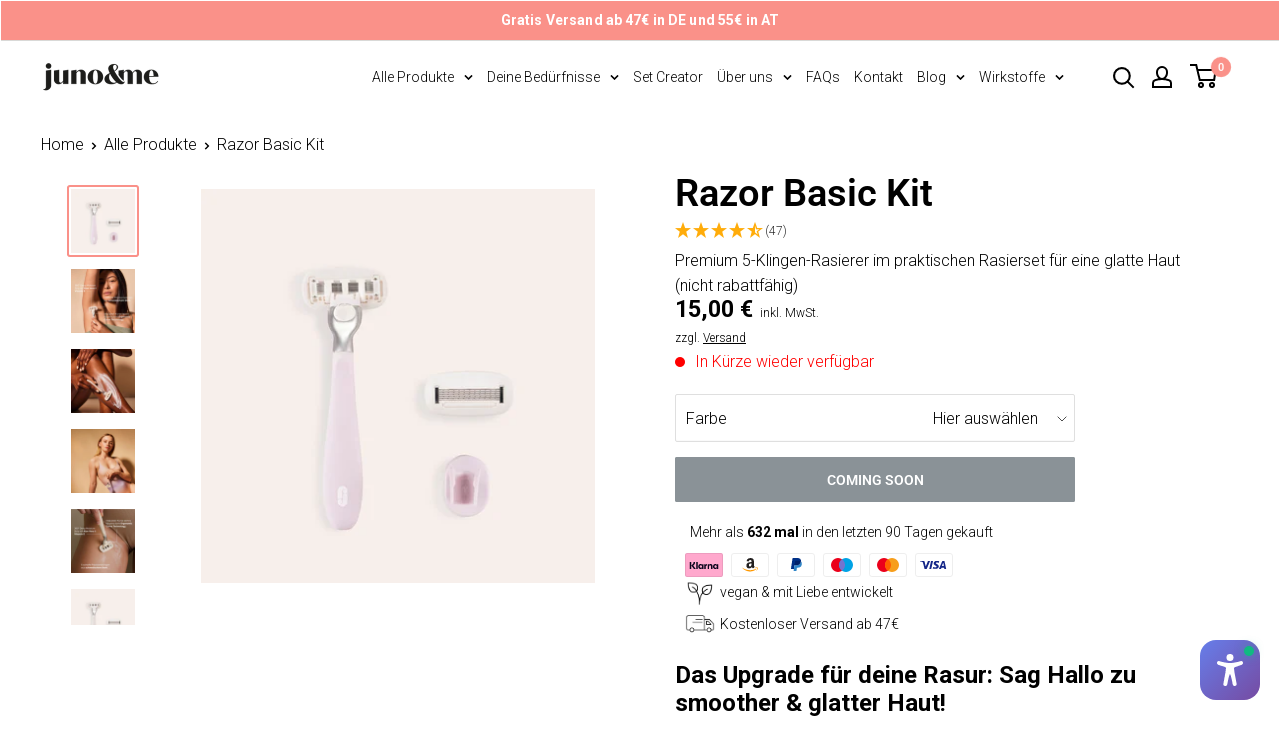

--- FILE ---
content_type: text/html; charset=utf-8
request_url: https://junoandme.de/products/the-razor
body_size: 84562
content:
<!doctype html>

<html class="no-js" lang="de">
<head>
	<script src="//junoandme.de/cdn/shop/files/pandectes-rules.js?v=6234727525699997542"></script>
	
    
    <!-- Start of Shoplift scripts -->
    <!-- 2025-04-24T12:45:22.8252390Z -->
<style>.shoplift-hide { opacity: 0 !important; }</style>
<style id="sl-preview-bar-hide">#preview-bar-iframe, #PBarNextFrameWrapper { display: none !important; }</style>
<script type="text/javascript">(function(rootPath, template, themeRole, themeId, isThemePreview){ /* Generated on 2025-07-24T10:45:00.4455751Z */var U=Object.defineProperty;var B=(m,p,u)=>p in m?U(m,p,{enumerable:!0,configurable:!0,writable:!0,value:u}):m[p]=u;var c=(m,p,u)=>B(m,typeof p!="symbol"?p+"":p,u);(function(){"use strict";var m=" daum[ /]| deusu/| yadirectfetcher|(?:^|[^g])news(?!sapphire)|(?<! (?:channel/|google/))google(?!(app|/google| pixel))|(?<! cu)bots?(?:\\b|_)|(?<!(?: ya| yandex|^job|inapp;) ?)search|(?<!(?:lib))http|(?<![hg]m)score|@[a-z][\\w-]+\\.|\\(\\)|\\.com|\\b\\d{13}\\b|^<|^[\\w \\.\\-\\(?:\\):]+(?:/v?\\d+(?:\\.\\d+)?(?:\\.\\d{1,10})*?)?(?:,|$)|^[^ ]{50,}$|^\\d+\\b|^\\w+/[\\w\\(\\)]*$|^active|^ad muncher|^amaya|^avsdevicesdk/|^biglotron|^bot|^bw/|^clamav[ /]|^client/|^cobweb/|^custom|^ddg[_-]android|^discourse|^dispatch/\\d|^downcast/|^duckduckgo|^facebook|^getright/|^gozilla/|^hobbit|^hotzonu|^hwcdn/|^jeode/|^jetty/|^jigsaw|^microsoft bits|^movabletype|^mozilla/\\d\\.\\d \\(compatible;?\\)$|^mozilla/\\d\\.\\d \\w*$|^navermailapp|^netsurf|^offline|^owler|^postman|^python|^rank|^read|^reed|^rest|^rss|^snapchat|^space bison|^svn|^swcd |^taringa|^thumbor/|^track|^valid|^w3c|^webbandit/|^webcopier|^wget|^whatsapp|^wordpress|^xenu link sleuth|^yahoo|^yandex|^zdm/\\d|^zoom marketplace/|^{{.*}}$|admin|analyzer|archive|ask jeeves/teoma|bit\\.ly/|bluecoat drtr|browsex|burpcollaborator|capture|catch|check|chrome-lighthouse|chromeframe|classifier|clean|cloud|crawl|cypress/|dareboost|datanyze|dejaclick|detect|dmbrowser|download|evc-batch/|feed|firephp|gomezagent|headless|httrack|hubspot marketing grader|hydra|ibisbrowser|images|insight|inspect|iplabel|ips-agent|java(?!;)|library|mail\\.ru/|manager|measure|neustar wpm|node|nutch|offbyone|optimize|pageburst|pagespeed|parser|perl|phantomjs|pingdom|powermarks|preview|proxy|ptst[ /]\\d|reputation|resolver|retriever|rexx;|rigor|rss\\b|scan|scrape|server|sogou|sparkler/|speedcurve|spider|splash|statuscake|synapse|synthetic|tools|torrent|trace|transcoder|url|virtuoso|wappalyzer|watch|webglance|webkit2png|whatcms/|zgrab",p=/bot|spider|crawl|http|lighthouse/i,u;function P(){if(u instanceof RegExp)return u;try{u=new RegExp(m,"i")}catch{u=p}return u}function E(r){return!!r&&P().test(r)}class v{constructor(){c(this,"timestamp");this.timestamp=new Date}}class x extends v{constructor(e,s,i){super();c(this,"type");c(this,"testId");c(this,"hypothesisId");this.type=3,this.testId=e,this.hypothesisId=s,this.timestamp=i}}class H extends v{constructor(e){super();c(this,"type");c(this,"path");this.type=4,this.path=e}}class R extends v{constructor(e){super();c(this,"type");c(this,"cart");this.type=5,this.cart=e}}class S extends Error{constructor(){super();c(this,"isBot");this.isBot=!0}}function b(r=1e3){return new Promise(t=>setTimeout(t,r))}function V(r,t){let e=0;const s=(t==null?void 0:t.base)??1.3;let i=(t==null?void 0:t.initialDelay)??500,o=!1;async function n(){for(;!o;)await r(),e++,i*=Math.pow(s,e),t!=null&&t.noJitter||(i=i*.5+Math.round(i*.5*Math.random())),i=Math.min(i,(t==null?void 0:t.maxDelay)??2e3),await b(i)}return n(),()=>{o=!0}}function L(r,t,e){for(const s of t.selectors){const i=r.querySelectorAll(s.cssSelector);for(let o=0;o<i.length;o++)e(t.testId,t.hypothesisId)}k(r,t,(s,i,o,n,a)=>a(i,o),e)}function q(r,t,e){for(const s of t.selectors)T(r,t.testId,t.hypothesisId,s,e??(()=>{}));k(r,t,T,e??(()=>{}))}function _(r){return r.urlPatterns.reduce((t,e)=>{switch(e.operator){case"contains":return t+`.*${e}.*`;case"endsWith":return t+`.*${e}`;case"startsWith":return t+`${e}.*`}},"")}function k(r,t,e,s){new MutationObserver(()=>{for(const o of t.selectors)e(r,t.testId,t.hypothesisId,o,s)}).observe(r.documentElement,{childList:!0,subtree:!0})}function T(r,t,e,s,i){const o=r.querySelectorAll(s.cssSelector);for(let n=0;n<o.length;n++){let a=o.item(n);if(a instanceof HTMLElement&&a.dataset.shoplift!==""){a.dataset.shoplift="";for(const l of s.actions.sort(z))a=M(r,s.cssSelector,a,l)}}return o.length>0&&i?(i(t,e),!0):!1}function M(r,t,e,s){switch(s.type){case"innerHtml":e.innerHTML=s.value;break;case"attribute":F(e,s.scope,s.value);break;case"css":O(r,t,s.value);break;case"js":D(r,e,s);break;case"copy":return $(e);case"remove":N(e);break;case"move":G(e,parseInt(s.value));break}return e}function F(r,t,e){r.setAttribute(t,e)}function O(r,t,e){var i;const s=r.createElement("style");s.innerHTML=`${t} { ${e} }`,(i=r.getElementsByTagName("head")[0])==null||i.appendChild(s)}function D(r,t,e){Function("document","element",`use strict; ${e.value}`)(r,t)}function $(r){const t=r.cloneNode(!0);if(!r.parentNode)throw"Can't copy node outside of DOM";return r.parentNode.insertBefore(t,r.nextSibling),t}function N(r){r.remove()}function G(r,t){if(t===0)return;const e=Array.prototype.slice.call(r.parentElement.children).indexOf(r),s=Math.min(Math.max(e+t,0),r.parentElement.children.length-1);r.parentElement.children.item(s).insertAdjacentElement(t>0?"afterend":"beforebegin",r)}function z(r,t){return A(r)-A(t)}function A(r){return r.type==="copy"||r.type==="remove"?0:1}function g(r,t){return typeof t=="string"&&/\d{4}-\d{2}-\d{2}T\d{2}:\d{2}:\d{2}.\d+(?:Z|[+-]\d+)/.test(t)?new Date(t):t}function w(r,t){return t}class j{constructor(t,e,s,i,o,n,a,l,h,d,y){c(this,"temporarySessionKey","Shoplift_Session");c(this,"essentialSessionKey","Shoplift_Essential");c(this,"analyticsSessionKey","Shoplift_Analytics");c(this,"legacySessionKey");c(this,"cssHideClass");c(this,"testConfigs");c(this,"inactiveTestConfigs");c(this,"testsFilteredByAudience");c(this,"sendPageView");c(this,"shopliftDebug");c(this,"useGtag");c(this,"getCountryTimeout");c(this,"state");c(this,"shopifyAnalyticsId");c(this,"cookie",document.cookie);c(this,"isSyncing",!1);c(this,"isSyncingGA",!1);c(this,"fetch");c(this,"localStorageSet");c(this,"localStorageGet");c(this,"sessionStorageSet",window.sessionStorage.setItem.bind(window.sessionStorage));c(this,"sessionStorageGet",window.sessionStorage.getItem.bind(window.sessionStorage));c(this,"urlParams",new URLSearchParams(window.location.search));c(this,"device");c(this,"logHistory");this.shop=t,this.host=e,this.eventHost=s,this.disableReferrerOverride=l,this.logHistory=[],this.legacySessionKey=`SHOPLIFT_SESSION_${this.shop}`,this.cssHideClass=i?"shoplift-hide":"",this.testConfigs=d.map(f=>({...f,startAt:new Date(f.startAt),statusHistory:f.statusHistory.map(I=>({...I,createdAt:new Date(I.createdAt)}))})),this.inactiveTestConfigs=y,this.sendPageView=!!o,this.shopliftDebug=n===!0,this.useGtag=a===!0,this.fetch=window.fetch.bind(window),this.localStorageSet=window.localStorage.setItem.bind(window.localStorage),this.localStorageGet=window.localStorage.getItem.bind(window.localStorage);const C=this.getDeviceType();this.device=C!=="tablet"?C:"mobile",this.state=this.loadState(),this.shopifyAnalyticsId=this.getShopifyAnalyticsId(),this.testsFilteredByAudience=d.filter(f=>f.status=="active"),this.getCountryTimeout=h===1000?1e3:h,this.log("State Loaded",JSON.stringify(this.state))}async init(){var t;try{if(this.log("Shoplift script initializing"),window.Shopify&&window.Shopify.designMode){this.log("Skipping script for design mode");return}if(window.location.href.includes("slScreenshot=true")){this.log("Skipping script for screenshot");return}if(window.location.hostname.endsWith(".edgemesh.com")){this.log("Skipping script for preview");return}if(window.location.href.includes("isShopliftMerchant")){const s=this.urlParams.get("isShopliftMerchant")==="true";this.log("Setting merchant session to %s",s),this.state.temporary.isMerchant=s,this.persistTemporaryState()}if(this.state.temporary.isMerchant){this.log("Skipping script for merchant"),(t=document.querySelector("#sl-preview-bar-hide"))==null||t.remove();return}if(E(navigator.userAgent))return;if(navigator.userAgent.includes("Chrome/118")){this.log("Random: %o",[Math.random(),Math.random(),Math.random()]);const s=await this.makeRequest({url:`${this.eventHost}/api/v0/events/ip`,method:"get"}).then(i=>i==null?void 0:i.json());this.log(`IP: ${s}`),this.makeRequest({url:`${this.eventHost}/api/v0/logs`,method:"post",data:JSON.stringify(this.debugState(),w)}).catch()}if(this.shopifyAnalyticsId=this.getShopifyAnalyticsId(),this.monitorConsentChange(),this.checkForThemePreview())return;if(!this.disableReferrerOverride&&this.state.temporary.originalReferrer!=null){this.log(`Overriding referrer from '${document.referrer}' to '${this.state.temporary.originalReferrer}'`);const s=this.state.temporary.originalReferrer;delete this.state.temporary.originalReferrer,this.persistTemporaryState(),Object.defineProperty(document,"referrer",{get:()=>s,enumerable:!0,configurable:!0})}if(await this.refreshVisitor(this.shopifyAnalyticsId),await this.handleVisitorTest()){this.log("Redirecting for visitor test");return}this.setShoplift(),this.showPage(),await this.finalize(),console.log("SHOPLIFT SCRIPT INITIALIZED!")}catch(e){if(e instanceof S)return;throw e}finally{typeof window.shoplift!="object"&&this.setShopliftStub()}}async finalize(){const t=await this.getCartState();t!==null&&this.queueCartUpdate(t),this.pruneStateAndSave(),await this.syncAllEvents()}setShoplift(){this.log("Setting up public API");const e=this.urlParams.get("slVariant")==="true",s=e?null:this.urlParams.get("slVariant");window.shoplift={isHypothesisActive:async i=>{if(this.log("Script checking variant for hypothesis '%s'",i),e)return this.log("Forcing variant for hypothesis '%s'",i),!0;if(s!==null)return this.log("Forcing hypothesis '%s'",s),i===s;const o=this.testConfigs.find(a=>a.hypotheses.some(l=>l.id===i));if(!o)return this.log("No test found for hypothesis '%s'",i),!1;const n=this.state.essential.visitorTests.find(a=>a.testId===o.id);return n?(this.log("Active visitor test found",i),n.hypothesisId===i):(await this.manuallySplitVisitor(o),this.testConfigs.some(a=>a.hypotheses.some(l=>l.id===i&&this.state.essential.visitorTests.some(h=>h.hypothesisId===l.id))))},setAnalyticsConsent:async i=>{await this.onConsentChange(i,!0)},getVisitorData:()=>({visitor:this.state.analytics.visitor,visitorTests:this.state.essential.visitorTests.filter(i=>!i.isInvalid).map(i=>{const{shouldSendToGa:o,...n}=i;return n})})}}setShopliftStub(){this.log("Setting up stubbed public API");const e=this.urlParams.get("slVariant")==="true",s=e?null:this.urlParams.get("slVariant");window.shoplift={isHypothesisActive:i=>Promise.resolve(e||i===s),setAnalyticsConsent:()=>Promise.resolve(),getVisitorData:()=>({visitor:null,visitorTests:[]})}}async manuallySplitVisitor(t){this.log("Starting manual split for test '%s'",t.id),await this.handleVisitorTest([t]),this.saveState(),this.syncAllEvents()}async handleVisitorTest(t){await this.filterTestsByAudience(this.testConfigs,this.state.analytics.visitor??this.buildBaseVisitor(),this.state.essential.visitorTests);let e=t?t.filter(i=>this.testsFilteredByAudience.some(o=>o.id===i.id)):this.testsForUrl(this.testsFilteredByAudience);if(e.length>0){this.log("Existing visitor on test page");const i=this.getCurrentVisitorHypothesis(e);if(i){this.log("Found current visitor test");const l=this.considerRedirect(i);return l&&(this.log("Redirecting for current visitor test"),this.redirect(i)),l}this.log("No active test relation for test page");const o=this.testsForUrl(this.inactiveTestConfigs.filter(l=>this.testIsPaused(l)&&l.hypotheses.some(h=>this.state.essential.visitorTests.some(d=>d.hypothesisId===h.id)))).map(l=>l.id);if(o.length>0)return this.log("Visitor has paused tests for test page, skipping test assignment: %o",o),!1;if(this.hasThemeAndOtherTestTypes(this.testsFilteredByAudience)){this.log("Store has both theme and non-theme tests");const l=this.visitorActiveTestType();this.log("Current visitor test type is '%s'",l);let h;switch(l){case"templateOrUrlRedirect":this.log("Filtering to non-theme tests"),h=d=>d!=="theme";break;case"theme":this.log("Filtering to theme tests"),h=d=>d==="theme";break;case null:h=Math.random()>.5?(this.log("Filtering to theme tests"),d=>d==="theme"):(this.log("Filtering to non-theme tests"),d=>d!=="theme");break}e=e.filter(d=>d.hypotheses.some(y=>y.isControl&&h(y.type)))}if(e.length===0)return this.log("No tests found"),!1;const n=e[Math.floor(Math.random()*e.length)],a=this.pickHypothesis(n);if(a){this.log("Adding local visitor to test '%s', hypothesis '%s'",n.id,a.id),this.queueAddVisitorToTest(n.id,a);const l=this.considerRedirect(a);return l&&(this.log("Redirecting for new test"),this.redirect(a)),l}this.log("No hypothesis found")}return this.includeInDomTests(),!1}includeInDomTests(){const t=this.getDomTestsForCurrentUrl(),e=this.getVisitorDomHypothesis(t);for(const s of t){this.log("Evaluating dom test '%s'",s.id);const o=e.find(n=>s.hypotheses.some(a=>n.id===a.id))??this.pickHypothesis(s);if(!o){this.log("Failed to pick hypothesis for test");continue}if(o.isControl){this.log("Test has no dom actions to take, detect selector for test inclusion");const n=s.hypotheses.filter(a=>a.id!==o.id).flatMap(a=>{var l;return((l=a.domSelectors)==null?void 0:l.map(h=>({...h,testId:s.id})))??[]});n.length>0&&L(document,{testId:s.id,hypothesisId:o.id,selectors:n},a=>{this.queueAddVisitorToTest(a,o),this.syncAllEvents()});continue}if(!o.domSelectors||o.domSelectors.length===0){this.log("No selectors found, skipping hypothesis");continue}this.log("Watching for selectors"),q(document,{testId:s.id,hypothesisId:o.id,selectors:o.domSelectors},n=>{this.queueAddVisitorToTest(n,o),this.syncAllEvents()})}}considerRedirect(t){if(this.log("Considering redirect for hypothesis '%s'",t.id),t.isControl)return this.log("Skipping redirect for control"),!1;if(t.type==="basicScript"||t.type==="manualScript")return this.log("Skipping redirect for script test"),!1;const e=this.state.essential.visitorTests.find(n=>n.hypothesisId===t.id),s=new URL(window.location.toString()),o=new URLSearchParams(window.location.search).get("view");if(t.type==="theme"){if(!(t.themeId===themeId)){if(this.log("Theme id '%s' is not hypothesis theme ID '%s'",t.themeId,themeId),e&&e.themeId!==t.themeId&&(e.themeId===themeId||!this.isThemePreview()))this.log("On old theme, redirecting and updating local visitor"),e.themeId=t.themeId;else if(this.isThemePreview())return this.log("On non-test theme, skipping redirect"),!1;return this.log("Hiding page to redirect for theme test"),this.hidePage(),!0}return!1}else if(t.type!=="dom"&&t.affix!==template.suffix&&t.affix!==o||t.redirectPath&&!s.pathname.endsWith(t.redirectPath))return this.log("Hiding page to redirect for template test"),this.hidePage(),!0;return this.log("Not redirecting"),!1}redirect(t){if(this.log("Redirecting to hypothesis '%s'",t.id),t.isControl)return;const e=new URL(window.location.toString());if(e.searchParams.delete("view"),t.redirectPath){const s=RegExp("^(/w{2}-w{2})/").exec(e.pathname);if(s&&s.length>1){const i=s[1];e.pathname=`${i}${t.redirectPath}`}else e.pathname=t.redirectPath}else t.type==="theme"?(e.searchParams.set("_ab","0"),e.searchParams.set("_fd","0"),e.searchParams.set("_sc","1"),e.searchParams.set("preview_theme_id",t.themeId.toString())):t.type!=="urlRedirect"&&e.searchParams.set("view",t.affix);this.queueRedirect(e)}async refreshVisitor(t){if(t===null||!this.state.essential.isFirstLoad||!this.testConfigs.some(s=>s.visitorOption!=="all"))return;this.log("Refreshing visitor"),this.hidePage();const e=await this.getVisitor(t);e&&e.id&&this.updateLocalVisitor(e)}buildBaseVisitor(){return{shopifyAnalyticsId:this.shopifyAnalyticsId,device:this.device,country:null,...this.state.essential.initialState}}getInitialState(){const t=this.getUTMValue("utm_source")??"",e=this.getUTMValue("utm_medium")??"",s=this.getUTMValue("utm_campaign")??"",i=this.getUTMValue("utm_content")??"",o=window.document.referrer,n=this.device;return{createdAt:new Date,utmSource:t,utmMedium:e,utmCampaign:s,utmContent:i,referrer:o,device:n}}checkForThemePreview(){var t,e;return this.log("Checking for theme preview"),window.location.hostname.endsWith(".shopifypreview.com")?(this.log("on shopify preview domain"),this.clearThemeBar(!0,!1,this.state),(t=document.querySelector("#sl-preview-bar-hide"))==null||t.remove(),!1):this.isThemePreview()?this.state.essential.visitorTests.some(s=>s.isThemeTest&&this.getHypothesis(s.hypothesisId)&&s.themeId===themeId)?(this.log("On active theme test, removing theme bar"),this.clearThemeBar(!1,!0,this.state),!1):this.state.essential.visitorTests.some(s=>s.isThemeTest&&!this.getHypothesis(s.hypothesisId)&&s.themeId===themeId)?(this.log("Visitor is on an inactive theme test, redirecting to main theme"),this.redirectToMainTheme(),!0):this.state.essential.isFirstLoad?(this.log("No visitor found on theme preview, redirecting to main theme"),this.redirectToMainTheme(),!0):this.inactiveTestConfigs.some(s=>s.hypotheses.some(i=>i.themeId===themeId))?(this.log("Current theme is an inactive theme test, redirecting to main theme"),this.redirectToMainTheme(),!0):this.testConfigs.some(s=>s.hypotheses.some(i=>i.themeId===themeId))?(this.log("Falling back to clearing theme bar"),this.clearThemeBar(!1,!0,this.state),!1):(this.log("No tests on current theme, skipping script"),this.clearThemeBar(!0,!1,this.state),(e=document.querySelector("#sl-preview-bar-hide"))==null||e.remove(),!0):(this.log("Not on theme preview"),this.clearThemeBar(!0,!1,this.state),!1)}redirectToMainTheme(){this.hidePage();const t=new URL(window.location.toString());t.searchParams.set("preview_theme_id",""),this.queueRedirect(t)}testsForUrl(t){const e=new URL(window.location.href),s=this.typeFromTemplate();return t.filter(i=>i.hypotheses.some(o=>o.type!=="dom"&&(o.isControl&&o.type===s&&o.affix===template.suffix||o.type==="theme"||o.isControl&&o.type==="urlRedirect"&&o.redirectPath&&e.pathname.endsWith(o.redirectPath)||o.type==="basicScript"))&&(i.ignoreTestViewParameterEnforcement||!e.searchParams.has("view")||i.hypotheses.map(o=>o.affix).includes(e.searchParams.get("view")??"")))}domTestsForUrl(t){const e=new URL(window.location.href);return t.filter(s=>s.hypotheses.some(i=>i.type==="dom"&&i.domSelectors&&i.domSelectors.some(o=>new RegExp(_(o)).test(e.toString()))))}async filterTestsByAudience(t,e,s){const i=[];let o=e.country;!o&&t.some(n=>n.requiresCountry&&!s.some(a=>a.testId===n.id))&&(this.log("Hiding page to check geoip"),this.hidePage(),o=await this.makeJsonRequest({method:"get",url:`${this.eventHost}/api/v0/visitors/get-country`,signal:AbortSignal.timeout(this.getCountryTimeout)}).catch(n=>(this.log("Error getting country",n),null)));for(const n of t){this.log("Checking audience for test '%s'",n.id);const a=this.visitorCreatedDuringTestActive(n.statusHistory);(s.some(h=>h.testId===n.id&&(n.device==="all"||n.device===e.device&&n.device===this.device))||this.isTargetAudience(n,e,a,o))&&(this.log("Visitor is in audience for test '%s'",n.id),i.push(n))}this.testsFilteredByAudience=i}isTargetAudience(t,e,s,i){const o=this.getChannel(e);return(t.device==="all"||t.device===e.device&&t.device===this.device)&&(t.visitorOption==="all"||t.visitorOption==="new"&&s||t.visitorOption==="returning"&&!s)&&(t.targetAudiences.length===0||t.targetAudiences.reduce((n,a)=>n||a.reduce((l,h)=>l&&h(e,s,o,i),!0),!1))}visitorCreatedDuringTestActive(t){let e="";for(const s of t){if(this.state.analytics.visitor!==null&&this.state.analytics.visitor.createdAt<s.createdAt||this.state.essential.initialState.createdAt<s.createdAt)break;e=s.status}return e==="active"}getDomTestsForCurrentUrl(){return this.domTestsForUrl(this.testsFilteredByAudience)}getCurrentVisitorHypothesis(t){return t.flatMap(e=>e.hypotheses).find(e=>e.type!=="dom"&&this.state.essential.visitorTests.some(s=>s.hypothesisId===e.id))}getVisitorDomHypothesis(t){return t.flatMap(e=>e.hypotheses).filter(e=>e.type==="dom"&&this.state.essential.visitorTests.some(s=>s.hypothesisId===e.id))}getHypothesis(t){return this.testConfigs.filter(e=>e.hypotheses.some(s=>s.id===t)).map(e=>e.hypotheses.find(s=>s.id===t))[0]}hasThemeTest(t){return t.some(e=>e.hypotheses.some(s=>s.type==="theme"))}hasTestThatIsNotThemeTest(t){return t.some(e=>e.hypotheses.some(s=>s.type!=="theme"&&s.type!=="dom"))}hasThemeAndOtherTestTypes(t){return this.hasThemeTest(t)&&this.hasTestThatIsNotThemeTest(t)}testIsPaused(t){return t.status==="paused"||t.status==="incompatible"||t.status==="suspended"}visitorActiveTestType(){const t=this.state.essential.visitorTests.filter(e=>this.testConfigs.some(s=>s.hypotheses.some(i=>i.id==e.hypothesisId)));return t.length===0?null:t.some(e=>e.isThemeTest)?"theme":"templateOrUrlRedirect"}pickHypothesis(t){let e=Math.random();const s=t.hypotheses.reduce((o,n)=>o+n.visitorCount,0);return t.hypotheses.sort((o,n)=>o.isControl?n.isControl?0:-1:n.isControl?1:0).reduce((o,n)=>{if(o!==null)return o;const l=t.hypotheses.reduce((h,d)=>h&&d.visitorCount>20,!0)?n.visitorCount/s-n.trafficPercentage:0;return e<=n.trafficPercentage-l?n:(e-=n.trafficPercentage,null)},null)}typeFromTemplate(){switch(template.type){case"collection-list":return"collectionList";case"page":return"landing";case"article":case"blog":case"cart":case"collection":case"index":case"product":case"search":return template.type;default:return null}}queueRedirect(t){this.saveState(),this.disableReferrerOverride||(this.log(`Saving temporary referrer override '${document.referrer}'`),this.state.temporary.originalReferrer=document.referrer,this.persistTemporaryState()),window.setTimeout(()=>window.location.assign(t),0),window.setTimeout(()=>void this.syncAllEvents(),2e3)}async syncAllEvents(){const t=async()=>{if(this.isSyncing){window.setTimeout(()=>void(async()=>await t())(),500);return}try{this.isSyncing=!0,await this.syncEvents(),this.syncGAEvents()}finally{this.isSyncing=!1}};await t()}async syncEvents(){var s,i;if(!this.state.essential.consentApproved||!this.shopifyAnalyticsId||this.state.analytics.queue.length===0)return;const t=this.state.analytics.queue.length,e=this.state.analytics.queue.splice(0,t);this.log("Syncing %s events",t);try{const o={shop:this.shop,visitorDetails:{shopifyAnalyticsId:this.shopifyAnalyticsId,device:((s=this.state.analytics.visitor)==null?void 0:s.device)??this.device,country:((i=this.state.analytics.visitor)==null?void 0:i.country)??null,...this.state.essential.initialState},events:this.state.essential.visitorTests.filter(a=>!a.isInvalid&&!a.isSaved).map(a=>new x(a.testId,a.hypothesisId,a.createdAt)).concat(e)};await this.sendEvents(o);const n=await this.getVisitor(this.shopifyAnalyticsId);n!==null&&this.updateLocalVisitor(n);for(const a of this.state.essential.visitorTests.filter(l=>!l.isInvalid&&!l.isSaved))a.isSaved=!0}catch{this.state.analytics.queue.splice(0,0,...e)}finally{this.saveState()}}syncGAEvents(){if(!this.useGtag){this.log("UseGtag is false — skipping GA Events");return}if(!this.state.essential.consentApproved){this.log("Consent not approved — skipping GA Events");return}if(this.isSyncingGA){this.log("Already syncing GA - skipping GA events");return}this.isSyncingGA=!0;const t=this.state.essential.visitorTests.filter(n=>n.shouldSendToGa);if(t.length===0){this.log("No GA Events to sync");return}this.log("Syncing %s GA Events",t.length);let e,s;const i=new Promise(n=>s=n),o=b(2500).then(()=>(e==null||e(),this.log("Timeout while waiting for gtag"),!1));Promise.race([i,o]).then(n=>Promise.allSettled(t.map(a=>this.sendGtagEvent(a,n)))).then(()=>{this.log("All gtag events sent")}).finally(()=>{this.isSyncingGA=!1}),typeof window.gtag=="function"?(this.log("gtag immediately available, sending now"),s==null||s(!0)):e=V(()=>{this.log("Checking for gtag again..."),typeof window.gtag=="function"&&(this.log("gtag is available"),e==null||e(),s==null||s(!0))},{initialDelay:100,maxDelay:500,base:1.1})}sendGtagEvent(t,e){return new Promise(s=>{this.log("Sending GA Event for test %s, hypothesis %s",t.testId,t.hypothesisId);const i=()=>{t.shouldSendToGa=!1,this.persistEssentialState(),s()},o={exp_variant_string:`SL-${t.testId}-${t.hypothesisId}`};this.shopliftDebug&&Object.assign(o,{debug_mode:!0}),e?(this.log("GTAG available, sending event for hypothesis %s",t.hypothesisId),gtag("event","experience_impression",{...o,event_callback:()=>{this.log("GA acknowledged event for hypothesis %s",t.hypothesisId),i()}})):(this.log("GTAG not available, pushing event with hypothesis %s to dataLayer",t.hypothesisId),window.dataLayer=window.dataLayer||[],window.dataLayer.push({event:"experience_impression",...o}),i())})}updateLocalVisitor(t){let e;({visitorTests:e,...this.state.analytics.visitor}=t);for(const s of this.state.essential.visitorTests.filter(i=>!e.some(o=>o.testId===i.testId)))s.isSaved=!0,s.isInvalid=!0;for(const s of e)this.state.essential.visitorTests.some(o=>o.testId===s.testId)||this.state.essential.visitorTests.push(s);this.state.analytics.visitor.storedAt=new Date}async getVisitor(t){try{return await this.makeJsonRequest({method:"get",url:`${this.eventHost}/api/v0/visitors/by-key/${this.shop}/${t}`})}catch{return null}}async sendEvents(t){await this.makeRequest({method:"post",url:`${this.eventHost}/api/v0/events`,data:JSON.stringify(t)})}getUTMValue(t){const s=decodeURIComponent(window.location.search.substring(1)).split("&");for(let i=0;i<s.length;i++){const o=s[i].split("=");if(o[0]===t)return o[1]||null}return null}hidePage(){this.log("Hiding page"),this.cssHideClass&&!window.document.documentElement.classList.contains(this.cssHideClass)&&(window.document.documentElement.classList.add(this.cssHideClass),setTimeout(this.removeAsyncHide(this.cssHideClass),2e3))}showPage(){this.cssHideClass&&this.removeAsyncHide(this.cssHideClass)()}getDeviceType(){function t(){let s=!1;return function(i){(/(android|bb\d+|meego).+mobile|avantgo|bada\/|blackberry|blazer|compal|elaine|fennec|hiptop|iemobile|ip(hone|od)|iris|kindle|lge |maemo|midp|mmp|mobile.+firefox|netfront|opera m(ob|in)i|palm( os)?|phone|p(ixi|re)\/|plucker|pocket|psp|series(4|6)0|symbian|treo|up\.(browser|link)|vodafone|wap|windows ce|xda|xiino/i.test(i)||/1207|6310|6590|3gso|4thp|50[1-6]i|770s|802s|a wa|abac|ac(er|oo|s\-)|ai(ko|rn)|al(av|ca|co)|amoi|an(ex|ny|yw)|aptu|ar(ch|go)|as(te|us)|attw|au(di|\-m|r |s )|avan|be(ck|ll|nq)|bi(lb|rd)|bl(ac|az)|br(e|v)w|bumb|bw\-(n|u)|c55\/|capi|ccwa|cdm\-|cell|chtm|cldc|cmd\-|co(mp|nd)|craw|da(it|ll|ng)|dbte|dc\-s|devi|dica|dmob|do(c|p)o|ds(12|\-d)|el(49|ai)|em(l2|ul)|er(ic|k0)|esl8|ez([4-7]0|os|wa|ze)|fetc|fly(\-|_)|g1 u|g560|gene|gf\-5|g\-mo|go(\.w|od)|gr(ad|un)|haie|hcit|hd\-(m|p|t)|hei\-|hi(pt|ta)|hp( i|ip)|hs\-c|ht(c(\-| |_|a|g|p|s|t)|tp)|hu(aw|tc)|i\-(20|go|ma)|i230|iac( |\-|\/)|ibro|idea|ig01|ikom|im1k|inno|ipaq|iris|ja(t|v)a|jbro|jemu|jigs|kddi|keji|kgt( |\/)|klon|kpt |kwc\-|kyo(c|k)|le(no|xi)|lg( g|\/(k|l|u)|50|54|\-[a-w])|libw|lynx|m1\-w|m3ga|m50\/|ma(te|ui|xo)|mc(01|21|ca)|m\-cr|me(rc|ri)|mi(o8|oa|ts)|mmef|mo(01|02|bi|de|do|t(\-| |o|v)|zz)|mt(50|p1|v )|mwbp|mywa|n10[0-2]|n20[2-3]|n30(0|2)|n50(0|2|5)|n7(0(0|1)|10)|ne((c|m)\-|on|tf|wf|wg|wt)|nok(6|i)|nzph|o2im|op(ti|wv)|oran|owg1|p800|pan(a|d|t)|pdxg|pg(13|\-([1-8]|c))|phil|pire|pl(ay|uc)|pn\-2|po(ck|rt|se)|prox|psio|pt\-g|qa\-a|qc(07|12|21|32|60|\-[2-7]|i\-)|qtek|r380|r600|raks|rim9|ro(ve|zo)|s55\/|sa(ge|ma|mm|ms|ny|va)|sc(01|h\-|oo|p\-)|sdk\/|se(c(\-|0|1)|47|mc|nd|ri)|sgh\-|shar|sie(\-|m)|sk\-0|sl(45|id)|sm(al|ar|b3|it|t5)|so(ft|ny)|sp(01|h\-|v\-|v )|sy(01|mb)|t2(18|50)|t6(00|10|18)|ta(gt|lk)|tcl\-|tdg\-|tel(i|m)|tim\-|t\-mo|to(pl|sh)|ts(70|m\-|m3|m5)|tx\-9|up(\.b|g1|si)|utst|v400|v750|veri|vi(rg|te)|vk(40|5[0-3]|\-v)|vm40|voda|vulc|vx(52|53|60|61|70|80|81|83|85|98)|w3c(\-| )|webc|whit|wi(g |nc|nw)|wmlb|wonu|x700|yas\-|your|zeto|zte\-/i.test(i.substr(0,4)))&&(s=!0)}(navigator.userAgent||navigator.vendor),s}function e(){let s=!1;return function(i){(/android|ipad|playbook|silk/i.test(i)||/1207|6310|6590|3gso|4thp|50[1-6]i|770s|802s|a wa|abac|ac(er|oo|s\-)|ai(ko|rn)|al(av|ca|co)|amoi|an(ex|ny|yw)|aptu|ar(ch|go)|as(te|us)|attw|au(di|\-m|r |s )|avan|be(ck|ll|nq)|bi(lb|rd)|bl(ac|az)|br(e|v)w|bumb|bw\-(n|u)|c55\/|capi|ccwa|cdm\-|cell|chtm|cldc|cmd\-|co(mp|nd)|craw|da(it|ll|ng)|dbte|dc\-s|devi|dica|dmob|do(c|p)o|ds(12|\-d)|el(49|ai)|em(l2|ul)|er(ic|k0)|esl8|ez([4-7]0|os|wa|ze)|fetc|fly(\-|_)|g1 u|g560|gene|gf\-5|g\-mo|go(\.w|od)|gr(ad|un)|haie|hcit|hd\-(m|p|t)|hei\-|hi(pt|ta)|hp( i|ip)|hs\-c|ht(c(\-| |_|a|g|p|s|t)|tp)|hu(aw|tc)|i\-(20|go|ma)|i230|iac( |\-|\/)|ibro|idea|ig01|ikom|im1k|inno|ipaq|iris|ja(t|v)a|jbro|jemu|jigs|kddi|keji|kgt( |\/)|klon|kpt |kwc\-|kyo(c|k)|le(no|xi)|lg( g|\/(k|l|u)|50|54|\-[a-w])|libw|lynx|m1\-w|m3ga|m50\/|ma(te|ui|xo)|mc(01|21|ca)|m\-cr|me(rc|ri)|mi(o8|oa|ts)|mmef|mo(01|02|bi|de|do|t(\-| |o|v)|zz)|mt(50|p1|v )|mwbp|mywa|n10[0-2]|n20[2-3]|n30(0|2)|n50(0|2|5)|n7(0(0|1)|10)|ne((c|m)\-|on|tf|wf|wg|wt)|nok(6|i)|nzph|o2im|op(ti|wv)|oran|owg1|p800|pan(a|d|t)|pdxg|pg(13|\-([1-8]|c))|phil|pire|pl(ay|uc)|pn\-2|po(ck|rt|se)|prox|psio|pt\-g|qa\-a|qc(07|12|21|32|60|\-[2-7]|i\-)|qtek|r380|r600|raks|rim9|ro(ve|zo)|s55\/|sa(ge|ma|mm|ms|ny|va)|sc(01|h\-|oo|p\-)|sdk\/|se(c(\-|0|1)|47|mc|nd|ri)|sgh\-|shar|sie(\-|m)|sk\-0|sl(45|id)|sm(al|ar|b3|it|t5)|so(ft|ny)|sp(01|h\-|v\-|v )|sy(01|mb)|t2(18|50)|t6(00|10|18)|ta(gt|lk)|tcl\-|tdg\-|tel(i|m)|tim\-|t\-mo|to(pl|sh)|ts(70|m\-|m3|m5)|tx\-9|up(\.b|g1|si)|utst|v400|v750|veri|vi(rg|te)|vk(40|5[0-3]|\-v)|vm40|voda|vulc|vx(52|53|60|61|70|80|81|83|85|98)|w3c(\-| )|webc|whit|wi(g |nc|nw)|wmlb|wonu|x700|yas\-|your|zeto|zte\-/i.test(i.substr(0,4)))&&(s=!0)}(navigator.userAgent||navigator.vendor),s}return t()?"mobile":e()?"tablet":"desktop"}removeAsyncHide(t){return()=>{t&&window.document.documentElement.classList.remove(t)}}async getCartState(){try{let t=await this.makeJsonRequest({method:"get",url:`${window.location.origin}/cart.js`});return t===null||(t.note===null&&(t=await this.makeJsonRequest({method:"post",url:`${window.location.origin}/cart/update.js`,data:JSON.stringify({note:""})})),t==null)?null:{token:t.token,total_price:t.total_price,total_discount:t.total_discount,currency:t.currency,items_subtotal_price:t.items_subtotal_price,items:t.items.map(e=>({quantity:e.quantity,variant_id:e.variant_id,key:e.key,price:e.price,final_line_price:e.final_line_price,sku:e.sku,product_id:e.product_id}))}}catch(t){return this.log("Error sending cart info",t),null}}async makeJsonRequest(t){const e=await this.makeRequest(t);return e===null?null:JSON.parse(await e.text(),g)}async makeRequest(t){const{url:e,method:s,headers:i,data:o,signal:n}=t,a=new Headers;if(i)for(const h in i)a.append(h,i[h]);(!i||!i.Accept)&&a.append("Accept","application/json"),(!i||!i["Content-Type"])&&a.append("Content-Type","application/json"),(this.eventHost.includes("ngrok.io")||this.eventHost.includes("ngrok-free.app"))&&a.append("ngrok-skip-browser-warning","1234");const l=await this.fetch(e,{method:s,headers:a,body:o,signal:n});if(!l.ok){if(l.status===204)return null;if(l.status===422){const h=await l.json();if(typeof h<"u"&&h.isBot)throw new S}throw new Error(`Error sending shoplift request ${l.status}`)}return l}queueAddVisitorToTest(t,e){this.state.essential.visitorTests.some(s=>s.testId===t)||this.state.essential.visitorTests.push({createdAt:new Date,testId:t,hypothesisId:e.id,isThemeTest:e.type==="theme",themeId:e.themeId,isSaved:!1,isInvalid:!1,shouldSendToGa:!0})}queueCartUpdate(t){this.queueEvent(new R(t))}queuePageView(t){this.queueEvent(new H(t))}queueEvent(t){!this.state.essential.consentApproved&&this.state.essential.hasConsentInteraction||this.state.analytics.queue.length>10||this.state.analytics.queue.push(t)}legacyGetLocalStorageVisitor(){const t=this.localStorageGet(this.legacySessionKey);if(t)try{return JSON.parse(t,g)}catch{}return null}pruneStateAndSave(){this.state.essential.visitorTests=this.state.essential.visitorTests.filter(t=>this.testConfigs.some(e=>e.id==t.testId)||this.inactiveTestConfigs.filter(e=>this.testIsPaused(e)).some(e=>e.id===t.testId)),this.saveState()}saveState(){this.persistEssentialState(),this.persistAnalyticsState()}loadState(){const t=this.loadAnalyticsState(),e={analytics:t,essential:this.loadEssentialState(t),temporary:this.loadTemporaryState()},s=this.legacyGetLocalStorageVisitor(),i=this.legacyGetCookieVisitor(),o=[s,i].filter(n=>n!==null).sort((n,a)=>+a.storedAt-+n.storedAt)[0];return e.analytics.visitor===null&&o&&({visitorTests:e.essential.visitorTests,...e.analytics.visitor}=o,e.essential.isFirstLoad=!1,e.essential.initialState={createdAt:o.createdAt,referrer:o.referrer,utmCampaign:o.utmCampaign,utmContent:o.utmContent,utmMedium:o.utmMedium,utmSource:o.utmSource,device:o.device},this.deleteCookie("SHOPLIFT"),this.deleteLocalStorage(this.legacySessionKey)),!e.essential.consentApproved&&e.essential.hasConsentInteraction&&this.deleteLocalStorage(this.analyticsSessionKey),e}loadEssentialState(t){var a;const e=this.loadLocalStorage(this.essentialSessionKey),s=this.loadCookie(this.essentialSessionKey),i=this.getInitialState();(a=t.visitor)!=null&&a.device&&(i.device=t.visitor.device);const o={timestamp:new Date,consentApproved:!1,hasConsentInteraction:!1,debugMode:!1,initialState:i,visitorTests:[],isFirstLoad:!0},n=[e,s].filter(l=>l!==null).sort((l,h)=>+h.timestamp-+l.timestamp)[0]??o;return n.initialState||(t.visitor!==null?n.initialState=t.visitor:(n.initialState=i,n.initialState.createdAt=n.timestamp)),n}loadAnalyticsState(){const t=this.loadLocalStorage(this.analyticsSessionKey),e=this.loadCookie(this.analyticsSessionKey),s={timestamp:new Date,visitor:null,queue:[]},i=[t,e].filter(o=>o!==null).sort((o,n)=>+n.timestamp-+o.timestamp)[0]??s;return i.queue.length===0&&t&&t.queue.length>1&&(i.queue=t.queue),i}loadTemporaryState(){const t=this.sessionStorageGet(this.temporarySessionKey),e=t?JSON.parse(t,g):null,s=this.loadCookie(this.temporarySessionKey);return e??s??{isMerchant:!1,timestamp:new Date}}persistEssentialState(){this.log("Persisting essential state"),this.state.essential.isFirstLoad=!1,this.state.essential.timestamp=new Date,this.persistLocalStorageState(this.essentialSessionKey,this.state.essential),this.persistCookieState(this.essentialSessionKey,this.state.essential)}persistAnalyticsState(){this.log("Persisting analytics state"),this.state.essential.consentApproved&&(this.state.analytics.timestamp=new Date,this.persistLocalStorageState(this.analyticsSessionKey,this.state.analytics),this.persistCookieState(this.analyticsSessionKey,{...this.state.analytics,queue:[]}))}persistTemporaryState(){this.log("Setting temporary session state"),this.state.temporary.timestamp=new Date,this.sessionStorageSet(this.temporarySessionKey,JSON.stringify(this.state.temporary)),this.persistCookieState(this.temporarySessionKey,this.state.temporary,!0)}loadLocalStorage(t){const e=this.localStorageGet(t);if(e===null)return null;try{return JSON.parse(e,g)}catch{return null}}loadCookie(t){const e=this.getCookie(t);if(e===null)return null;try{return JSON.parse(e,g)}catch{return null}}persistLocalStorageState(t,e){this.localStorageSet(t,JSON.stringify(e))}persistCookieState(t,e,s=!1){const i=JSON.stringify(e),o=s?"":`expires=${new Date(new Date().getTime()+864e5*365).toUTCString()};`;document.cookie=`${t}=${i};domain=.${window.location.hostname};path=/;SameSite=Strict;${o}`}deleteCookie(t){const e=new Date(0).toUTCString();document.cookie=`${t}=;domain=.${window.location.hostname};path=/;expires=${e};`}deleteLocalStorage(t){window.localStorage.removeItem(t)}getChannel(t){var s;return((s=[{"name":"cross-network","test":(v) => new RegExp(".*cross-network.*", "i").test(v.utmCampaign)},{"name":"direct","test":(v) => v.utmSource === "" && v.utmMedium === ""},{"name":"paid-shopping","test":(v) => (new RegExp("^(?:Google|IGShopping|aax-us-east\.amazon-adsystem\.com|aax\.amazon-adsystem\.com|alibaba|alibaba\.com|amazon|amazon\.co\.uk|amazon\.com|apps\.shopify\.com|checkout\.shopify\.com|checkout\.stripe\.com|cr\.shopping\.naver\.com|cr2\.shopping\.naver\.com|ebay|ebay\.co\.uk|ebay\.com|ebay\.com\.au|ebay\.de|etsy|etsy\.com|m\.alibaba\.com|m\.shopping\.naver\.com|mercadolibre|mercadolibre\.com|mercadolibre\.com\.ar|mercadolibre\.com\.mx|message\.alibaba\.com|msearch\.shopping\.naver\.com|nl\.shopping\.net|no\.shopping\.net|offer\.alibaba\.com|one\.walmart\.com|order\.shopping\.yahoo\.co\.jp|partners\.shopify\.com|s3\.amazonaws\.com|se\.shopping\.net|shop\.app|shopify|shopify\.com|shopping\.naver\.com|shopping\.yahoo\.co\.jp|shopping\.yahoo\.com|shopzilla|shopzilla\.com|simplycodes\.com|store\.shopping\.yahoo\.co\.jp|stripe|stripe\.com|uk\.shopping\.net|walmart|walmart\.com)$", "i").test(v.utmSource) || new RegExp("^(.*(([^a-df-z]|^)shop|shopping).*)$", "i").test(v.utmCampaign)) && new RegExp("^(.*cp.*|ppc|retargeting|paid.*)$", "i").test(v.utmMedium)},{"name":"paid-search","test":(v) => new RegExp("^(?:360\.cn|alice|aol|ar\.search\.yahoo\.com|ask|at\.search\.yahoo\.com|au\.search\.yahoo\.com|auone|avg|babylon|baidu|biglobe|biglobe\.co\.jp|biglobe\.ne\.jp|bing|br\.search\.yahoo\.com|ca\.search\.yahoo\.com|centrum\.cz|ch\.search\.yahoo\.com|cl\.search\.yahoo\.com|cn\.bing\.com|cnn|co\.search\.yahoo\.com|comcast|conduit|daum|daum\.net|de\.search\.yahoo\.com|dk\.search\.yahoo\.com|dogpile|dogpile\.com|duckduckgo|ecosia\.org|email\.seznam\.cz|eniro|es\.search\.yahoo\.com|espanol\.search\.yahoo\.com|exalead\.com|excite\.com|fi\.search\.yahoo\.com|firmy\.cz|fr\.search\.yahoo\.com|globo|go\.mail\.ru|google|google-play|hk\.search\.yahoo\.com|id\.search\.yahoo\.com|in\.search\.yahoo\.com|incredimail|it\.search\.yahoo\.com|kvasir|lens\.google\.com|lite\.qwant\.com|lycos|m\.baidu\.com|m\.naver\.com|m\.search\.naver\.com|m\.sogou\.com|mail\.rambler\.ru|mail\.yandex\.ru|malaysia\.search\.yahoo\.com|msn|msn\.com|mx\.search\.yahoo\.com|najdi|naver|naver\.com|news\.google\.com|nl\.search\.yahoo\.com|no\.search\.yahoo\.com|ntp\.msn\.com|nz\.search\.yahoo\.com|onet|onet\.pl|pe\.search\.yahoo\.com|ph\.search\.yahoo\.com|pl\.search\.yahoo\.com|play\.google\.com|qwant|qwant\.com|rakuten|rakuten\.co\.jp|rambler|rambler\.ru|se\.search\.yahoo\.com|search-results|search\.aol\.co\.uk|search\.aol\.com|search\.google\.com|search\.smt\.docomo\.ne\.jp|search\.ukr\.net|secureurl\.ukr\.net|seznam|seznam\.cz|sg\.search\.yahoo\.com|so\.com|sogou|sogou\.com|sp-web\.search\.auone\.jp|startsiden|startsiden\.no|suche\.aol\.de|terra|th\.search\.yahoo\.com|tr\.search\.yahoo\.com|tut\.by|tw\.search\.yahoo\.com|uk\.search\.yahoo\.com|ukr|us\.search\.yahoo\.com|virgilio|vn\.search\.yahoo\.com|wap\.sogou\.com|webmaster\.yandex\.ru|websearch\.rakuten\.co\.jp|yahoo|yahoo\.co\.jp|yahoo\.com|yandex|yandex\.by|yandex\.com|yandex\.com\.tr|yandex\.fr|yandex\.kz|yandex\.ru|yandex\.ua|yandex\.uz|zen\.yandex\.ru)$", "i").test(v.utmSource) && new RegExp("^(.*cp.*|ppc|retargeting|paid.*)$", "i").test(v.utmMedium)},{"name":"paid-social","test":(v) => new RegExp("^(?:43things|43things\.com|51\.com|5ch\.net|Hatena|ImageShack|academia\.edu|activerain|activerain\.com|activeworlds|activeworlds\.com|addthis|addthis\.com|airg\.ca|allnurses\.com|allrecipes\.com|alumniclass|alumniclass\.com|ameba\.jp|ameblo\.jp|americantowns|americantowns\.com|amp\.reddit\.com|ancestry\.com|anobii|anobii\.com|answerbag|answerbag\.com|answers\.yahoo\.com|aolanswers|aolanswers\.com|apps\.facebook\.com|ar\.pinterest\.com|artstation\.com|askubuntu|askubuntu\.com|asmallworld\.com|athlinks|athlinks\.com|away\.vk\.com|awe\.sm|b\.hatena\.ne\.jp|baby-gaga|baby-gaga\.com|babyblog\.ru|badoo|badoo\.com|bebo|bebo\.com|beforeitsnews|beforeitsnews\.com|bharatstudent|bharatstudent\.com|biip\.no|biswap\.org|bit\.ly|blackcareernetwork\.com|blackplanet|blackplanet\.com|blip\.fm|blog\.com|blog\.feedspot\.com|blog\.goo\.ne\.jp|blog\.naver\.com|blog\.yahoo\.co\.jp|blogg\.no|bloggang\.com|blogger|blogger\.com|blogher|blogher\.com|bloglines|bloglines\.com|blogs\.com|blogsome|blogsome\.com|blogspot|blogspot\.com|blogster|blogster\.com|blurtit|blurtit\.com|bookmarks\.yahoo\.co\.jp|bookmarks\.yahoo\.com|br\.pinterest\.com|brightkite|brightkite\.com|brizzly|brizzly\.com|business\.facebook\.com|buzzfeed|buzzfeed\.com|buzznet|buzznet\.com|cafe\.naver\.com|cafemom|cafemom\.com|camospace|camospace\.com|canalblog\.com|care\.com|care2|care2\.com|caringbridge\.org|catster|catster\.com|cbnt\.io|cellufun|cellufun\.com|centerblog\.net|chat\.zalo\.me|chegg\.com|chicagonow|chicagonow\.com|chiebukuro\.yahoo\.co\.jp|classmates|classmates\.com|classquest|classquest\.com|co\.pinterest\.com|cocolog-nifty|cocolog-nifty\.com|copainsdavant\.linternaute\.com|couchsurfing\.org|cozycot|cozycot\.com|cross\.tv|crunchyroll|crunchyroll\.com|cyworld|cyworld\.com|cz\.pinterest\.com|d\.hatena\.ne\.jp|dailystrength\.org|deluxe\.com|deviantart|deviantart\.com|dianping|dianping\.com|digg|digg\.com|diigo|diigo\.com|discover\.hubpages\.com|disqus|disqus\.com|dogster|dogster\.com|dol2day|dol2day\.com|doostang|doostang\.com|dopplr|dopplr\.com|douban|douban\.com|draft\.blogger\.com|draugiem\.lv|drugs-forum|drugs-forum\.com|dzone|dzone\.com|edublogs\.org|elftown|elftown\.com|epicurious\.com|everforo\.com|exblog\.jp|extole|extole\.com|facebook|facebook\.com|faceparty|faceparty\.com|fandom\.com|fanpop|fanpop\.com|fark|fark\.com|fb|fb\.me|fc2|fc2\.com|feedspot|feministing|feministing\.com|filmaffinity|filmaffinity\.com|flickr|flickr\.com|flipboard|flipboard\.com|folkdirect|folkdirect\.com|foodservice|foodservice\.com|forums\.androidcentral\.com|forums\.crackberry\.com|forums\.imore\.com|forums\.nexopia\.com|forums\.webosnation\.com|forums\.wpcentral\.com|fotki|fotki\.com|fotolog|fotolog\.com|foursquare|foursquare\.com|free\.facebook\.com|friendfeed|friendfeed\.com|fruehstueckstreff\.org|fubar|fubar\.com|gaiaonline|gaiaonline\.com|gamerdna|gamerdna\.com|gather\.com|geni\.com|getpocket\.com|glassboard|glassboard\.com|glassdoor|glassdoor\.com|godtube|godtube\.com|goldenline\.pl|goldstar|goldstar\.com|goo\.gl|gooblog|goodreads|goodreads\.com|google\+|googlegroups\.com|googleplus|govloop|govloop\.com|gowalla|gowalla\.com|gree\.jp|groups\.google\.com|gulli\.com|gutefrage\.net|habbo|habbo\.com|hi5|hi5\.com|hootsuite|hootsuite\.com|houzz|houzz\.com|hoverspot|hoverspot\.com|hr\.com|hu\.pinterest\.com|hubculture|hubculture\.com|hubpages\.com|hyves\.net|hyves\.nl|ibibo|ibibo\.com|id\.pinterest\.com|identi\.ca|ig|imageshack\.com|imageshack\.us|imvu|imvu\.com|in\.pinterest\.com|insanejournal|insanejournal\.com|instagram|instagram\.com|instapaper|instapaper\.com|internations\.org|interpals\.net|intherooms|intherooms\.com|irc-galleria\.net|is\.gd|italki|italki\.com|jammerdirect|jammerdirect\.com|jappy\.com|jappy\.de|kaboodle\.com|kakao|kakao\.com|kakaocorp\.com|kaneva|kaneva\.com|kin\.naver\.com|l\.facebook\.com|l\.instagram\.com|l\.messenger\.com|last\.fm|librarything|librarything\.com|lifestream\.aol\.com|line|line\.me|linkedin|linkedin\.com|listal|listal\.com|listography|listography\.com|livedoor\.com|livedoorblog|livejournal|livejournal\.com|lm\.facebook\.com|lnkd\.in|m\.blog\.naver\.com|m\.cafe\.naver\.com|m\.facebook\.com|m\.kin\.naver\.com|m\.vk\.com|m\.yelp\.com|mbga\.jp|medium\.com|meetin\.org|meetup|meetup\.com|meinvz\.net|meneame\.net|menuism\.com|messages\.google\.com|messages\.yahoo\.co\.jp|messenger|messenger\.com|mix\.com|mixi\.jp|mobile\.facebook\.com|mocospace|mocospace\.com|mouthshut|mouthshut\.com|movabletype|movabletype\.com|mubi|mubi\.com|my\.opera\.com|myanimelist\.net|myheritage|myheritage\.com|mylife|mylife\.com|mymodernmet|mymodernmet\.com|myspace|myspace\.com|netvibes|netvibes\.com|news\.ycombinator\.com|newsshowcase|nexopia|ngopost\.org|niconico|nicovideo\.jp|nightlifelink|nightlifelink\.com|ning|ning\.com|nl\.pinterest\.com|odnoklassniki\.ru|odnoklassniki\.ua|okwave\.jp|old\.reddit\.com|oneworldgroup\.org|onstartups|onstartups\.com|opendiary|opendiary\.com|oshiete\.goo\.ne\.jp|out\.reddit\.com|over-blog\.com|overblog\.com|paper\.li|partyflock\.nl|photobucket|photobucket\.com|pinboard|pinboard\.in|pingsta|pingsta\.com|pinterest|pinterest\.at|pinterest\.ca|pinterest\.ch|pinterest\.cl|pinterest\.co\.kr|pinterest\.co\.uk|pinterest\.com|pinterest\.com\.au|pinterest\.com\.mx|pinterest\.de|pinterest\.es|pinterest\.fr|pinterest\.it|pinterest\.jp|pinterest\.nz|pinterest\.ph|pinterest\.pt|pinterest\.ru|pinterest\.se|pixiv\.net|pl\.pinterest\.com|playahead\.se|plurk|plurk\.com|plus\.google\.com|plus\.url\.google\.com|pocket\.co|posterous|posterous\.com|pro\.homeadvisor\.com|pulse\.yahoo\.com|qapacity|qapacity\.com|quechup|quechup\.com|quora|quora\.com|qzone\.qq\.com|ravelry|ravelry\.com|reddit|reddit\.com|redux|redux\.com|renren|renren\.com|researchgate\.net|reunion|reunion\.com|reverbnation|reverbnation\.com|rtl\.de|ryze|ryze\.com|salespider|salespider\.com|scoop\.it|screenrant|screenrant\.com|scribd|scribd\.com|scvngr|scvngr\.com|secondlife|secondlife\.com|serverfault|serverfault\.com|shareit|sharethis|sharethis\.com|shvoong\.com|sites\.google\.com|skype|skyrock|skyrock\.com|slashdot\.org|slideshare\.net|smartnews\.com|snapchat|snapchat\.com|social|sociallife\.com\.br|socialvibe|socialvibe\.com|spaces\.live\.com|spoke|spoke\.com|spruz|spruz\.com|ssense\.com|stackapps|stackapps\.com|stackexchange|stackexchange\.com|stackoverflow|stackoverflow\.com|stardoll\.com|stickam|stickam\.com|studivz\.net|suomi24\.fi|superuser|superuser\.com|sweeva|sweeva\.com|t\.co|t\.me|tagged|tagged\.com|taggedmail|taggedmail\.com|talkbiznow|talkbiznow\.com|taringa\.net|techmeme|techmeme\.com|tencent|tencent\.com|tiktok|tiktok\.com|tinyurl|tinyurl\.com|toolbox|toolbox\.com|touch\.facebook\.com|tr\.pinterest\.com|travellerspoint|travellerspoint\.com|tripadvisor|tripadvisor\.com|trombi|trombi\.com|trustpilot|tudou|tudou\.com|tuenti|tuenti\.com|tumblr|tumblr\.com|tweetdeck|tweetdeck\.com|twitter|twitter\.com|twoo\.com|typepad|typepad\.com|unblog\.fr|urbanspoon\.com|ushareit\.com|ushi\.cn|vampirefreaks|vampirefreaks\.com|vampirerave|vampirerave\.com|vg\.no|video\.ibm\.com|vk\.com|vkontakte\.ru|wakoopa|wakoopa\.com|wattpad|wattpad\.com|web\.facebook\.com|web\.skype\.com|webshots|webshots\.com|wechat|wechat\.com|weebly|weebly\.com|weibo|weibo\.com|wer-weiss-was\.de|weread|weread\.com|whatsapp|whatsapp\.com|wiki\.answers\.com|wikihow\.com|wikitravel\.org|woot\.com|wordpress|wordpress\.com|wordpress\.org|xanga|xanga\.com|xing|xing\.com|yahoo-mbga\.jp|yammer|yammer\.com|yelp|yelp\.co\.uk|yelp\.com|youroom\.in|za\.pinterest\.com|zalo|zoo\.gr|zooppa|zooppa\.com)$", "i").test(v.utmSource) && new RegExp("^(.*cp.*|ppc|retargeting|paid.*)$", "i").test(v.utmMedium)},{"name":"paid-video","test":(v) => new RegExp("^(?:blog\.twitch\.tv|crackle|crackle\.com|curiositystream|curiositystream\.com|d\.tube|dailymotion|dailymotion\.com|dashboard\.twitch\.tv|disneyplus|disneyplus\.com|fast\.wistia\.net|help\.hulu\.com|help\.netflix\.com|hulu|hulu\.com|id\.twitch\.tv|iq\.com|iqiyi|iqiyi\.com|jobs\.netflix\.com|justin\.tv|m\.twitch\.tv|m\.youtube\.com|music\.youtube\.com|netflix|netflix\.com|player\.twitch\.tv|player\.vimeo\.com|ted|ted\.com|twitch|twitch\.tv|utreon|utreon\.com|veoh|veoh\.com|viadeo\.journaldunet\.com|vimeo|vimeo\.com|wistia|wistia\.com|youku|youku\.com|youtube|youtube\.com)$", "i").test(v.utmSource) && new RegExp("^(.*cp.*|ppc|retargeting|paid.*)$", "i").test(v.utmMedium)},{"name":"display","test":(v) => new RegExp("^(?:display|banner|expandable|interstitial|cpm)$", "i").test(v.utmMedium)},{"name":"paid-other","test":(v) => new RegExp("^(.*cp.*|ppc|retargeting|paid.*)$", "i").test(v.utmMedium)},{"name":"organic-shopping","test":(v) => new RegExp("^(?:360\.cn|alice|aol|ar\.search\.yahoo\.com|ask|at\.search\.yahoo\.com|au\.search\.yahoo\.com|auone|avg|babylon|baidu|biglobe|biglobe\.co\.jp|biglobe\.ne\.jp|bing|br\.search\.yahoo\.com|ca\.search\.yahoo\.com|centrum\.cz|ch\.search\.yahoo\.com|cl\.search\.yahoo\.com|cn\.bing\.com|cnn|co\.search\.yahoo\.com|comcast|conduit|daum|daum\.net|de\.search\.yahoo\.com|dk\.search\.yahoo\.com|dogpile|dogpile\.com|duckduckgo|ecosia\.org|email\.seznam\.cz|eniro|es\.search\.yahoo\.com|espanol\.search\.yahoo\.com|exalead\.com|excite\.com|fi\.search\.yahoo\.com|firmy\.cz|fr\.search\.yahoo\.com|globo|go\.mail\.ru|google|google-play|hk\.search\.yahoo\.com|id\.search\.yahoo\.com|in\.search\.yahoo\.com|incredimail|it\.search\.yahoo\.com|kvasir|lens\.google\.com|lite\.qwant\.com|lycos|m\.baidu\.com|m\.naver\.com|m\.search\.naver\.com|m\.sogou\.com|mail\.rambler\.ru|mail\.yandex\.ru|malaysia\.search\.yahoo\.com|msn|msn\.com|mx\.search\.yahoo\.com|najdi|naver|naver\.com|news\.google\.com|nl\.search\.yahoo\.com|no\.search\.yahoo\.com|ntp\.msn\.com|nz\.search\.yahoo\.com|onet|onet\.pl|pe\.search\.yahoo\.com|ph\.search\.yahoo\.com|pl\.search\.yahoo\.com|play\.google\.com|qwant|qwant\.com|rakuten|rakuten\.co\.jp|rambler|rambler\.ru|se\.search\.yahoo\.com|search-results|search\.aol\.co\.uk|search\.aol\.com|search\.google\.com|search\.smt\.docomo\.ne\.jp|search\.ukr\.net|secureurl\.ukr\.net|seznam|seznam\.cz|sg\.search\.yahoo\.com|so\.com|sogou|sogou\.com|sp-web\.search\.auone\.jp|startsiden|startsiden\.no|suche\.aol\.de|terra|th\.search\.yahoo\.com|tr\.search\.yahoo\.com|tut\.by|tw\.search\.yahoo\.com|uk\.search\.yahoo\.com|ukr|us\.search\.yahoo\.com|virgilio|vn\.search\.yahoo\.com|wap\.sogou\.com|webmaster\.yandex\.ru|websearch\.rakuten\.co\.jp|yahoo|yahoo\.co\.jp|yahoo\.com|yandex|yandex\.by|yandex\.com|yandex\.com\.tr|yandex\.fr|yandex\.kz|yandex\.ru|yandex\.ua|yandex\.uz|zen\.yandex\.ru)$", "i").test(v.utmSource) || new RegExp("^(.*(([^a-df-z]|^)shop|shopping).*)$", "i").test(v.utmCampaign)},{"name":"organic-social","test":(v) => new RegExp("^(?:43things|43things\.com|51\.com|5ch\.net|Hatena|ImageShack|academia\.edu|activerain|activerain\.com|activeworlds|activeworlds\.com|addthis|addthis\.com|airg\.ca|allnurses\.com|allrecipes\.com|alumniclass|alumniclass\.com|ameba\.jp|ameblo\.jp|americantowns|americantowns\.com|amp\.reddit\.com|ancestry\.com|anobii|anobii\.com|answerbag|answerbag\.com|answers\.yahoo\.com|aolanswers|aolanswers\.com|apps\.facebook\.com|ar\.pinterest\.com|artstation\.com|askubuntu|askubuntu\.com|asmallworld\.com|athlinks|athlinks\.com|away\.vk\.com|awe\.sm|b\.hatena\.ne\.jp|baby-gaga|baby-gaga\.com|babyblog\.ru|badoo|badoo\.com|bebo|bebo\.com|beforeitsnews|beforeitsnews\.com|bharatstudent|bharatstudent\.com|biip\.no|biswap\.org|bit\.ly|blackcareernetwork\.com|blackplanet|blackplanet\.com|blip\.fm|blog\.com|blog\.feedspot\.com|blog\.goo\.ne\.jp|blog\.naver\.com|blog\.yahoo\.co\.jp|blogg\.no|bloggang\.com|blogger|blogger\.com|blogher|blogher\.com|bloglines|bloglines\.com|blogs\.com|blogsome|blogsome\.com|blogspot|blogspot\.com|blogster|blogster\.com|blurtit|blurtit\.com|bookmarks\.yahoo\.co\.jp|bookmarks\.yahoo\.com|br\.pinterest\.com|brightkite|brightkite\.com|brizzly|brizzly\.com|business\.facebook\.com|buzzfeed|buzzfeed\.com|buzznet|buzznet\.com|cafe\.naver\.com|cafemom|cafemom\.com|camospace|camospace\.com|canalblog\.com|care\.com|care2|care2\.com|caringbridge\.org|catster|catster\.com|cbnt\.io|cellufun|cellufun\.com|centerblog\.net|chat\.zalo\.me|chegg\.com|chicagonow|chicagonow\.com|chiebukuro\.yahoo\.co\.jp|classmates|classmates\.com|classquest|classquest\.com|co\.pinterest\.com|cocolog-nifty|cocolog-nifty\.com|copainsdavant\.linternaute\.com|couchsurfing\.org|cozycot|cozycot\.com|cross\.tv|crunchyroll|crunchyroll\.com|cyworld|cyworld\.com|cz\.pinterest\.com|d\.hatena\.ne\.jp|dailystrength\.org|deluxe\.com|deviantart|deviantart\.com|dianping|dianping\.com|digg|digg\.com|diigo|diigo\.com|discover\.hubpages\.com|disqus|disqus\.com|dogster|dogster\.com|dol2day|dol2day\.com|doostang|doostang\.com|dopplr|dopplr\.com|douban|douban\.com|draft\.blogger\.com|draugiem\.lv|drugs-forum|drugs-forum\.com|dzone|dzone\.com|edublogs\.org|elftown|elftown\.com|epicurious\.com|everforo\.com|exblog\.jp|extole|extole\.com|facebook|facebook\.com|faceparty|faceparty\.com|fandom\.com|fanpop|fanpop\.com|fark|fark\.com|fb|fb\.me|fc2|fc2\.com|feedspot|feministing|feministing\.com|filmaffinity|filmaffinity\.com|flickr|flickr\.com|flipboard|flipboard\.com|folkdirect|folkdirect\.com|foodservice|foodservice\.com|forums\.androidcentral\.com|forums\.crackberry\.com|forums\.imore\.com|forums\.nexopia\.com|forums\.webosnation\.com|forums\.wpcentral\.com|fotki|fotki\.com|fotolog|fotolog\.com|foursquare|foursquare\.com|free\.facebook\.com|friendfeed|friendfeed\.com|fruehstueckstreff\.org|fubar|fubar\.com|gaiaonline|gaiaonline\.com|gamerdna|gamerdna\.com|gather\.com|geni\.com|getpocket\.com|glassboard|glassboard\.com|glassdoor|glassdoor\.com|godtube|godtube\.com|goldenline\.pl|goldstar|goldstar\.com|goo\.gl|gooblog|goodreads|goodreads\.com|google\+|googlegroups\.com|googleplus|govloop|govloop\.com|gowalla|gowalla\.com|gree\.jp|groups\.google\.com|gulli\.com|gutefrage\.net|habbo|habbo\.com|hi5|hi5\.com|hootsuite|hootsuite\.com|houzz|houzz\.com|hoverspot|hoverspot\.com|hr\.com|hu\.pinterest\.com|hubculture|hubculture\.com|hubpages\.com|hyves\.net|hyves\.nl|ibibo|ibibo\.com|id\.pinterest\.com|identi\.ca|ig|imageshack\.com|imageshack\.us|imvu|imvu\.com|in\.pinterest\.com|insanejournal|insanejournal\.com|instagram|instagram\.com|instapaper|instapaper\.com|internations\.org|interpals\.net|intherooms|intherooms\.com|irc-galleria\.net|is\.gd|italki|italki\.com|jammerdirect|jammerdirect\.com|jappy\.com|jappy\.de|kaboodle\.com|kakao|kakao\.com|kakaocorp\.com|kaneva|kaneva\.com|kin\.naver\.com|l\.facebook\.com|l\.instagram\.com|l\.messenger\.com|last\.fm|librarything|librarything\.com|lifestream\.aol\.com|line|line\.me|linkedin|linkedin\.com|listal|listal\.com|listography|listography\.com|livedoor\.com|livedoorblog|livejournal|livejournal\.com|lm\.facebook\.com|lnkd\.in|m\.blog\.naver\.com|m\.cafe\.naver\.com|m\.facebook\.com|m\.kin\.naver\.com|m\.vk\.com|m\.yelp\.com|mbga\.jp|medium\.com|meetin\.org|meetup|meetup\.com|meinvz\.net|meneame\.net|menuism\.com|messages\.google\.com|messages\.yahoo\.co\.jp|messenger|messenger\.com|mix\.com|mixi\.jp|mobile\.facebook\.com|mocospace|mocospace\.com|mouthshut|mouthshut\.com|movabletype|movabletype\.com|mubi|mubi\.com|my\.opera\.com|myanimelist\.net|myheritage|myheritage\.com|mylife|mylife\.com|mymodernmet|mymodernmet\.com|myspace|myspace\.com|netvibes|netvibes\.com|news\.ycombinator\.com|newsshowcase|nexopia|ngopost\.org|niconico|nicovideo\.jp|nightlifelink|nightlifelink\.com|ning|ning\.com|nl\.pinterest\.com|odnoklassniki\.ru|odnoklassniki\.ua|okwave\.jp|old\.reddit\.com|oneworldgroup\.org|onstartups|onstartups\.com|opendiary|opendiary\.com|oshiete\.goo\.ne\.jp|out\.reddit\.com|over-blog\.com|overblog\.com|paper\.li|partyflock\.nl|photobucket|photobucket\.com|pinboard|pinboard\.in|pingsta|pingsta\.com|pinterest|pinterest\.at|pinterest\.ca|pinterest\.ch|pinterest\.cl|pinterest\.co\.kr|pinterest\.co\.uk|pinterest\.com|pinterest\.com\.au|pinterest\.com\.mx|pinterest\.de|pinterest\.es|pinterest\.fr|pinterest\.it|pinterest\.jp|pinterest\.nz|pinterest\.ph|pinterest\.pt|pinterest\.ru|pinterest\.se|pixiv\.net|pl\.pinterest\.com|playahead\.se|plurk|plurk\.com|plus\.google\.com|plus\.url\.google\.com|pocket\.co|posterous|posterous\.com|pro\.homeadvisor\.com|pulse\.yahoo\.com|qapacity|qapacity\.com|quechup|quechup\.com|quora|quora\.com|qzone\.qq\.com|ravelry|ravelry\.com|reddit|reddit\.com|redux|redux\.com|renren|renren\.com|researchgate\.net|reunion|reunion\.com|reverbnation|reverbnation\.com|rtl\.de|ryze|ryze\.com|salespider|salespider\.com|scoop\.it|screenrant|screenrant\.com|scribd|scribd\.com|scvngr|scvngr\.com|secondlife|secondlife\.com|serverfault|serverfault\.com|shareit|sharethis|sharethis\.com|shvoong\.com|sites\.google\.com|skype|skyrock|skyrock\.com|slashdot\.org|slideshare\.net|smartnews\.com|snapchat|snapchat\.com|social|sociallife\.com\.br|socialvibe|socialvibe\.com|spaces\.live\.com|spoke|spoke\.com|spruz|spruz\.com|ssense\.com|stackapps|stackapps\.com|stackexchange|stackexchange\.com|stackoverflow|stackoverflow\.com|stardoll\.com|stickam|stickam\.com|studivz\.net|suomi24\.fi|superuser|superuser\.com|sweeva|sweeva\.com|t\.co|t\.me|tagged|tagged\.com|taggedmail|taggedmail\.com|talkbiznow|talkbiznow\.com|taringa\.net|techmeme|techmeme\.com|tencent|tencent\.com|tiktok|tiktok\.com|tinyurl|tinyurl\.com|toolbox|toolbox\.com|touch\.facebook\.com|tr\.pinterest\.com|travellerspoint|travellerspoint\.com|tripadvisor|tripadvisor\.com|trombi|trombi\.com|trustpilot|tudou|tudou\.com|tuenti|tuenti\.com|tumblr|tumblr\.com|tweetdeck|tweetdeck\.com|twitter|twitter\.com|twoo\.com|typepad|typepad\.com|unblog\.fr|urbanspoon\.com|ushareit\.com|ushi\.cn|vampirefreaks|vampirefreaks\.com|vampirerave|vampirerave\.com|vg\.no|video\.ibm\.com|vk\.com|vkontakte\.ru|wakoopa|wakoopa\.com|wattpad|wattpad\.com|web\.facebook\.com|web\.skype\.com|webshots|webshots\.com|wechat|wechat\.com|weebly|weebly\.com|weibo|weibo\.com|wer-weiss-was\.de|weread|weread\.com|whatsapp|whatsapp\.com|wiki\.answers\.com|wikihow\.com|wikitravel\.org|woot\.com|wordpress|wordpress\.com|wordpress\.org|xanga|xanga\.com|xing|xing\.com|yahoo-mbga\.jp|yammer|yammer\.com|yelp|yelp\.co\.uk|yelp\.com|youroom\.in|za\.pinterest\.com|zalo|zoo\.gr|zooppa|zooppa\.com)$", "i").test(v.utmSource) || new RegExp("^(?:social|social-network|social-media|sm|social network|social media)$", "i").test(v.utmMedium)},{"name":"organic-video","test":(v) => new RegExp("^(?:blog\.twitch\.tv|crackle|crackle\.com|curiositystream|curiositystream\.com|d\.tube|dailymotion|dailymotion\.com|dashboard\.twitch\.tv|disneyplus|disneyplus\.com|fast\.wistia\.net|help\.hulu\.com|help\.netflix\.com|hulu|hulu\.com|id\.twitch\.tv|iq\.com|iqiyi|iqiyi\.com|jobs\.netflix\.com|justin\.tv|m\.twitch\.tv|m\.youtube\.com|music\.youtube\.com|netflix|netflix\.com|player\.twitch\.tv|player\.vimeo\.com|ted|ted\.com|twitch|twitch\.tv|utreon|utreon\.com|veoh|veoh\.com|viadeo\.journaldunet\.com|vimeo|vimeo\.com|wistia|wistia\.com|youku|youku\.com|youtube|youtube\.com)$", "i").test(v.utmSource) || new RegExp("^(.*video.*)$", "i").test(v.utmMedium)},{"name":"organic-search","test":(v) => new RegExp("^(?:360\.cn|alice|aol|ar\.search\.yahoo\.com|ask|at\.search\.yahoo\.com|au\.search\.yahoo\.com|auone|avg|babylon|baidu|biglobe|biglobe\.co\.jp|biglobe\.ne\.jp|bing|br\.search\.yahoo\.com|ca\.search\.yahoo\.com|centrum\.cz|ch\.search\.yahoo\.com|cl\.search\.yahoo\.com|cn\.bing\.com|cnn|co\.search\.yahoo\.com|comcast|conduit|daum|daum\.net|de\.search\.yahoo\.com|dk\.search\.yahoo\.com|dogpile|dogpile\.com|duckduckgo|ecosia\.org|email\.seznam\.cz|eniro|es\.search\.yahoo\.com|espanol\.search\.yahoo\.com|exalead\.com|excite\.com|fi\.search\.yahoo\.com|firmy\.cz|fr\.search\.yahoo\.com|globo|go\.mail\.ru|google|google-play|hk\.search\.yahoo\.com|id\.search\.yahoo\.com|in\.search\.yahoo\.com|incredimail|it\.search\.yahoo\.com|kvasir|lens\.google\.com|lite\.qwant\.com|lycos|m\.baidu\.com|m\.naver\.com|m\.search\.naver\.com|m\.sogou\.com|mail\.rambler\.ru|mail\.yandex\.ru|malaysia\.search\.yahoo\.com|msn|msn\.com|mx\.search\.yahoo\.com|najdi|naver|naver\.com|news\.google\.com|nl\.search\.yahoo\.com|no\.search\.yahoo\.com|ntp\.msn\.com|nz\.search\.yahoo\.com|onet|onet\.pl|pe\.search\.yahoo\.com|ph\.search\.yahoo\.com|pl\.search\.yahoo\.com|play\.google\.com|qwant|qwant\.com|rakuten|rakuten\.co\.jp|rambler|rambler\.ru|se\.search\.yahoo\.com|search-results|search\.aol\.co\.uk|search\.aol\.com|search\.google\.com|search\.smt\.docomo\.ne\.jp|search\.ukr\.net|secureurl\.ukr\.net|seznam|seznam\.cz|sg\.search\.yahoo\.com|so\.com|sogou|sogou\.com|sp-web\.search\.auone\.jp|startsiden|startsiden\.no|suche\.aol\.de|terra|th\.search\.yahoo\.com|tr\.search\.yahoo\.com|tut\.by|tw\.search\.yahoo\.com|uk\.search\.yahoo\.com|ukr|us\.search\.yahoo\.com|virgilio|vn\.search\.yahoo\.com|wap\.sogou\.com|webmaster\.yandex\.ru|websearch\.rakuten\.co\.jp|yahoo|yahoo\.co\.jp|yahoo\.com|yandex|yandex\.by|yandex\.com|yandex\.com\.tr|yandex\.fr|yandex\.kz|yandex\.ru|yandex\.ua|yandex\.uz|zen\.yandex\.ru)$", "i").test(v.utmSource) || v.utmMedium.toLowerCase() === "organic"},{"name":"referral","test":(v) => new RegExp("^(?:referral|app|link)$", "i").test(v.utmMedium)},{"name":"email","test":(v) => new RegExp("^(?:email|e-mail|e_mail|e mail)$", "i").test(v.utmMedium) || new RegExp("^(?:email|e-mail|e_mail|e mail)$", "i").test(v.utmSource)},{"name":"affiliate","test":(v) => v.utmMedium.toLowerCase() === "affiliate"},{"name":"audio","test":(v) => v.utmMedium.toLowerCase() === "audio"},{"name":"sms","test":(v) => v.utmSource.toLowerCase() === "sms" || v.utmMedium.toLowerCase() === "sms"},{"name":"mobile-push-notification","test":(v) => v.utmSource.toLowerCase() === "firebase" || new RegExp("(?:.*mobile.*|.*notification.*|push$)", "i").test(v.utmMedium)}].find(i=>i.test(t)))==null?void 0:s.name)??"other"}getShopifyAnalyticsId(){return this.getCookie("_shopify_y")}legacyGetCookieVisitor(){const t=this.getCookie("SHOPLIFT");return t===null?null:JSON.parse(t,g)}getCookie(t){const e=this.cookie.split("; ").filter(s=>s.split("=").at(0)===t).at(0);return e===void 0?null:e.split("=").slice(1).join("=")}monitorConsentChange(){document.addEventListener("visitorConsentCollected",t=>void(async()=>await this.onConsentChange(t.detail.analyticsAllowed,!0))()),document.readyState==="loading"?document.addEventListener("DOMContentLoaded",()=>this.loadShopifyConsentApiWithRetry()):this.loadShopifyConsentApiWithRetry()}loadShopifyConsentApiWithRetry(){let t=0;const e=()=>{this.loadShopifyConsentApi()||t++<10&&window.setTimeout(e,100)};e()}loadShopifyConsentApi(){if(window.Shopify){this.log("Loading Shopify features");const t=async()=>{if(!window.Shopify){this.log("Shopify object missing... suddenly?");return}if(window.Shopify.customerPrivacy===void 0){this.log("Shopify CustomerPrivacy api still missing, trying again in 1000ms"),e=window.setTimeout(()=>void(async()=>await t())(),1e3);return}const s=window.Shopify.customerPrivacy.getTrackingConsent();await this.onConsentChange(window.Shopify.customerPrivacy.analyticsProcessingAllowed(),s==="yes")};let e=window.setTimeout(()=>void(async()=>await t())(),5e3);return window.Shopify.loadFeatures([{name:"consent-tracking-api",version:"0.1"}],s=>{(async()=>{if(window.clearTimeout(e),s){this.log("Error loading consent tracking",s);return}await t()})()}),!0}return!1}async onConsentChange(t,e){try{if(this.log("Consent change detected"),this.state.essential.consentApproved=t,this.state.essential.hasConsentInteraction=e,!this.state.essential.consentApproved){this.state.essential.hasConsentInteraction&&(this.state.analytics.queue.length=0),this.saveState();return}this.cookie=document.cookie,this.shopifyAnalyticsId=this.getShopifyAnalyticsId();for(const s of this.state.analytics.queue.filter(i=>i.type===1||i.type===2)){const i=s;i.shopifyAnalyticsId=this.shopifyAnalyticsId}this.saveState(),await this.syncAllEvents()}catch(s){this.log("Error syncing on consent change",s)}}isThemePreview(){return isThemePreview||themeRole!=="main"}clearThemeBar(t,e,s){const i=structuredClone(s);this.log("Looking for theme bar"),this.waitForElement(null,"body").then(o=>this.waitForElement(o,"#preview-bar-iframe, #PBarNextFrameWrapper").then(n=>(this.log("Found theme bar"),e&&(this.log("Removing theme bar"),n.remove()),t?this.makeRequest({url:`${this.eventHost}/api/v0/logs`,method:"post",data:JSON.stringify({...this.debugState(),stateAtEvaluation:i},w)}):Promise.resolve(null)))).catch(o=>console.error(o))}waitForElement(t,e){return new Promise(s=>{const i=document.querySelector(e);if(i){s(i);return}const o=new MutationObserver(n=>{const a=document.querySelector(e);if(a){o.disconnect(),s(a);return}});o.observe(t??document.documentElement,{childList:!0})})}setDebug(t){this.state.essential.debugMode=t,this.saveState()}log(t,...e){this.logHistory.push([`[SL] ${t}`,...e.map(s=>JSON.stringify(s))].join(" ")),!(!this.state.essential.debugMode&&!this.shopliftDebug)&&console.debug(`[SL] ${t}`,...e)}debugState(){return{state:this.state,storage:{essential:this.loadLocalStorage(this.essentialSessionKey),analytics:this.loadLocalStorage(this.analyticsSessionKey)},params:{shop:this.shop,host:this.host,eventHost:this.eventHost,cssHideClass:this.cssHideClass,testConfigs:this.testConfigs,inactiveTestConfigs:this.inactiveTestConfigs,sendPageView:this.sendPageView,isShopifyMerchantCookie:this.getCookie("is_shopify_merchant"),themeId,url:window.location.href,isThemePreview,themeRole},logHistory:this.logHistory}}debug(){const t=this.debugState();console.log(JSON.stringify(t,w,2))}}(async function(){window.shopliftInstance||(window.shopliftInstance=new j("junoandme.myshopify.com","https://app.shoplift.ai","https://events.shoplift.ai",false,false,false,false,false,1000,[],[{"id":"7b8587dc-25e4-457a-8145-a3778c606e9f","status":"incompatible","hypotheses":[{"id":"58fd0158-ae5d-4765-a8b5-ca4a50dcdc07","type":"theme","themeId":181067317514,"affix":"","isControl":true,"redirectPath":null},{"id":"a6be6989-1688-4b1b-9616-06b70a26dbad","type":"theme","themeId":177934696714,"affix":"","isControl":false,"redirectPath":null}],"ignoreTestViewParameterEnforcement":false},{"id":"b0d9b3b2-51a5-477f-b56d-f8751b2dfa9b","status":"incompatible","hypotheses":[{"id":"2de55483-902d-4937-bef6-7e166026c791","type":"theme","themeId":181067317514,"affix":"","isControl":true,"redirectPath":null},{"id":"de20f570-dcd9-497a-a613-9cdb2f9a2343","type":"theme","themeId":177934696714,"affix":"","isControl":false,"redirectPath":null}],"ignoreTestViewParameterEnforcement":false},{"id":"3ff8ffc1-616d-4441-910f-83e66074d7fd","status":"cancelled","hypotheses":[{"id":"3fe79d6e-d569-4052-81e2-47b6f9c96277","type":"theme","themeId":177787175178,"affix":"","isControl":true,"redirectPath":null},{"id":"120f81d3-f598-4d46-a14e-24d28ffa8856","type":"theme","themeId":177934696714,"affix":"","isControl":false,"redirectPath":null}],"ignoreTestViewParameterEnforcement":false}]),await window.shopliftInstance.init())})()})(); })("/", { suffix: "redesign-razor", type: "product" }, "main", 181067317514, false)</script>
    <!-- End of Shoplift scripts -->

    <meta charset="utf-8">
    <meta
      name="viewport"
      content="width=device-width, initial-scale=1.0, height=device-height, minimum-scale=1.0, maximum-scale=1.0"
    >

      

    


     <!-- Consent Script Manager -->
    <script>
        function loadAblyft() {
          var script = document.createElement("script");
          script.src = "https://cdn.ablyft.com/s/47449953.js";
          script.async = true;
          document.head.appendChild(script);
        }
        
      if (document.cookie.indexOf('mr_cookie_consent') == -1 ) {
        if(window.clarity){
          window.clarity('consentv2',{
            ad_Storage: "denied", 
            analytics_Storage: "denied" 
          });
        }
      }else{
        loadAblyft();
      }
      document.addEventListener("visitorConsentCollected", function(event){
        if(event.detail.analyticsAllowed){
          loadAblyft();
        }
      });
    </script>
    <!-- End Consent Script Manager -->

    <meta name="theme-color" content="#fa9189"><title>Unser Premium-Rasierset für deine sanfte Körperrasur
</title>

    
    

    
    <meta name="google-site-verification" content="KrhNpq2nZ3_vuySWXNtXD7VDUKiwJEIlLmT71PLKDys"><meta name="description" content="Ciao, Rasierpickel – hallo, seidig weiche Haut! Genieße deine tägliche Premium-Rasur mit unserem Rasierset: Für spürbar glattere Haut am ganzen Körper"><link rel="canonical" href="https://junoandme.de/products/the-razor">
    
<link rel="shortcut icon" href="//junoandme.de/cdn/shop/files/juno-favicon_96x96.png?v=1658395224" type="image/png"><link rel="preload" as="style" href="//junoandme.de/cdn/shop/t/669/assets/index.css?v=114711351087463407271756109087">
    <link rel="preload" as="script" href="//junoandme.de/cdn/shop/t/669/assets/index.js?v=47850314796431073321747199713">
    <link rel="preconnect" href="https://cdn.shopify.com">
    <link rel="preconnect" href="https://fonts.shopifycdn.com">
    <link rel="dns-prefetch" href="https://productreviews.shopifycdn.com">
    <link rel="dns-prefetch" href="https://ajax.googleapis.com">
    <link rel="dns-prefetch" href="https://maps.googleapis.com">
    <link rel="dns-prefetch" href="https://maps.gstatic.com">

    <meta property="og:type" content="product">
  <meta property="og:title" content="Razor Basic Kit"><meta property="og:image" content="http://junoandme.de/cdn/shop/files/junoandme_Razor_Cotton-Candy_ohne-Case.webp?v=1724682941">
    <meta property="og:image:secure_url" content="https://junoandme.de/cdn/shop/files/junoandme_Razor_Cotton-Candy_ohne-Case.webp?v=1724682941">
    <meta property="og:image:width" content="3000">
    <meta property="og:image:height" content="3000"><meta
    property="product:price:amount"
    content="15,00"
  >
  <meta property="product:price:currency" content="EUR"><meta property="og:description" content="Ciao, Rasierpickel – hallo, seidig weiche Haut! Genieße deine tägliche Premium-Rasur mit unserem Rasierset: Für spürbar glattere Haut am ganzen Körper"><meta property="og:url" content="https://junoandme.de/products/the-razor">
<meta property="og:site_name" content="JUNO &amp; Me GmbH"><meta name="twitter:card" content="summary"><meta name="twitter:title" content="Razor Basic Kit">
  <meta name="twitter:description" content="
Premium 5-Klingen Rasierer für eine sanfte &amp;amp; gründliche Rasur">
  <meta name="twitter:image" content="https://junoandme.de/cdn/shop/files/junoandme_Razor_Cotton-Candy_ohne-Case_600x600_crop_center.webp?v=1724682941">
    <link rel="preload" href="//junoandme.de/cdn/fonts/roboto/roboto_n4.2019d890f07b1852f56ce63ba45b2db45d852cba.woff2" as="font" type="font/woff2" crossorigin><link rel="preload" href="//junoandme.de/cdn/fonts/roboto/roboto_n3.9ac06d5955eb603264929711f38e40623ddc14db.woff2" as="font" type="font/woff2" crossorigin><style>

  @font-face {
    font-family: "Quiche Sans Bold";
    src: url("https://cdn.shopify.com/s/files/1/2118/6793/files/Quiche-Sans-Bold.woff2?v=1658487976") format('woff2'),url("https://cdn.shopify.com/s/files/1/2118/6793/files/Quiche-Sans-Bold.woff?v=1658487962") format('woff');
    font-display: swap;
  }

  @font-face {
  font-family: Roboto;
  font-weight: 400;
  font-style: normal;
  font-display: swap;
  src: url("//junoandme.de/cdn/fonts/roboto/roboto_n4.2019d890f07b1852f56ce63ba45b2db45d852cba.woff2") format("woff2"),
       url("//junoandme.de/cdn/fonts/roboto/roboto_n4.238690e0007583582327135619c5f7971652fa9d.woff") format("woff");
}

  @font-face {
  font-family: Roboto;
  font-weight: 300;
  font-style: normal;
  font-display: swap;
  src: url("//junoandme.de/cdn/fonts/roboto/roboto_n3.9ac06d5955eb603264929711f38e40623ddc14db.woff2") format("woff2"),
       url("//junoandme.de/cdn/fonts/roboto/roboto_n3.797df4bf78042ba6106158fcf6a8d0e116fbfdae.woff") format("woff");
}

@font-face {
  font-family: Roboto;
  font-weight: 600;
  font-style: normal;
  font-display: swap;
  src: url("//junoandme.de/cdn/fonts/roboto/roboto_n6.3d305d5382545b48404c304160aadee38c90ef9d.woff2") format("woff2"),
       url("//junoandme.de/cdn/fonts/roboto/roboto_n6.bb37be020157f87e181e5489d5e9137ad60c47a2.woff") format("woff");
}

@font-face {
  font-family: Roboto;
  font-weight: 400;
  font-style: italic;
  font-display: swap;
  src: url("//junoandme.de/cdn/fonts/roboto/roboto_i4.57ce898ccda22ee84f49e6b57ae302250655e2d4.woff2") format("woff2"),
       url("//junoandme.de/cdn/fonts/roboto/roboto_i4.b21f3bd061cbcb83b824ae8c7671a82587b264bf.woff") format("woff");
}


  @font-face {
  font-family: Roboto;
  font-weight: 400;
  font-style: normal;
  font-display: swap;
  src: url("//junoandme.de/cdn/fonts/roboto/roboto_n4.2019d890f07b1852f56ce63ba45b2db45d852cba.woff2") format("woff2"),
       url("//junoandme.de/cdn/fonts/roboto/roboto_n4.238690e0007583582327135619c5f7971652fa9d.woff") format("woff");
}

  @font-face {
  font-family: Roboto;
  font-weight: 300;
  font-style: italic;
  font-display: swap;
  src: url("//junoandme.de/cdn/fonts/roboto/roboto_i3.7ba64865c0576ce320cbaa5e1e04a91d9daa2d3a.woff2") format("woff2"),
       url("//junoandme.de/cdn/fonts/roboto/roboto_i3.d974836b0cbb56a5fb4f6622c83b31968fe4c5d0.woff") format("woff");
}

  @font-face {
  font-family: Roboto;
  font-weight: 400;
  font-style: italic;
  font-display: swap;
  src: url("//junoandme.de/cdn/fonts/roboto/roboto_i4.57ce898ccda22ee84f49e6b57ae302250655e2d4.woff2") format("woff2"),
       url("//junoandme.de/cdn/fonts/roboto/roboto_i4.b21f3bd061cbcb83b824ae8c7671a82587b264bf.woff") format("woff");
}

  :root {
    --default-text-font-size : 15px;
    --base-text-font-size    : 14px;
    --heading-font-family    : Roboto, sans-serif;
    --typeHeaderPrimary      :  "Quiche Sans Bold";
    --heading-font-weight    : 400;
    --heading-font-style     : normal;
    --typeHeaderSizePrimary  : 32px;
    --typeHeaderSizePrimaryMobile: 32px;
    --text-font-family       : Roboto, sans-serif;
    --text-font-weight       : 300;
    --text-font-style        : normal;
    --text-font-bolder-weight: 600;
    --text-link-decoration   : normal;

    --text-color               : #000000;
    --text-color-rgb           : 0, 0, 0;
    --heading-color            : #000000;
    --border-color             : #ececec;
    --border-color-rgb         : 236, 236, 236;
    --form-border-color        : #dfdfdf;
    --accent-color             : #fa9189;
    --accent-color-rgb         : 250, 145, 137;
    --link-color               : #fa9189;
    --link-color-hover         : #f74d40;
    --background               : #ffffff;
    --secondary-background     : #ffffff;
    --secondary-background-rgb : 255, 255, 255;
    --accent-background        : rgba(250, 145, 137, 0.08);

    --input-background: #ffffff;

    --error-color       : #000000;
    --error-background  : rgba(0, 0, 0, 0.07);
    --success-color     : #00aa00;
    --success-background: rgba(0, 170, 0, 0.11);

    --primary-button-background      : #fa9189;
    --primary-button-background-rgb  : 250, 145, 137;
    --primary-button-text-color      : #ffffff;
    --secondary-button-background    : #ffffff;
    --secondary-button-background-rgb: 255, 255, 255;
    --secondary-button-text-color    : #fa9189;

    --header-background      : #ffffff;
    --header-text-color      : #000000;
    --header-light-text-color: #000000;
    --header-border-color    : rgba(0, 0, 0, 0.3);
    --header-accent-color    : #fa9189;

    --footer-background-color:    #000000;
    --footer-heading-text-color:  #ffffff;
    --footer-body-text-color:     #ffffff;
    --footer-body-text-color-rgb: 255, 255, 255;
    --footer-accent-color:        #fa9189;
    --footer-accent-color-rgb:    250, 145, 137;
    --footer-border:              none;
    
    --flickity-arrow-color: #b9b9b9;--product-on-sale-accent           : #8a9297;
    --product-on-sale-original         : #000000;
    --product-on-sale-accent-rgb       : 138, 146, 151;
    --product-on-sale-color            : #ffffff;
    --product-in-stock-color           : #008a00;
    --product-low-stock-color          : #ee0000;
    --product-sold-out-color           : #8a9297;
    --product-custom-label-1-background: #008a00;
    --product-custom-label-1-color     : #ffffff;
    --product-custom-label-2-background: #00a500;
    --product-custom-label-2-color     : #ffffff;
    --product-review-star-color        : #ffbd00;

    --mobile-container-gutter : 20px;
    --desktop-container-gutter: 40px;

    /* Shopify related variables */
    --payment-terms-background-color: #ffffff;
    --benefit-bar-height: 0;
  }
</style>

<script>
  // IE11 does not have support for CSS variables, so we have to polyfill them
  if (!(((window || {}).CSS || {}).supports && window.CSS.supports('(--a: 0)'))) {
    const script = document.createElement('script');
    script.type = 'text/javascript';
    script.src = 'https://cdn.jsdelivr.net/npm/css-vars-ponyfill@2';
    script.onload = function() {
      cssVars({});
    };

    document.getElementsByTagName('head')[0].appendChild(script);
  }
</script>


    <script>window.performance && window.performance.mark && window.performance.mark('shopify.content_for_header.start');</script><meta id="shopify-digital-wallet" name="shopify-digital-wallet" content="/21186793/digital_wallets/dialog">
<meta name="shopify-checkout-api-token" content="fcf5f1e310815ae36b0524bb327c5791">
<meta id="in-context-paypal-metadata" data-shop-id="21186793" data-venmo-supported="false" data-environment="production" data-locale="de_DE" data-paypal-v4="true" data-currency="EUR">
<link rel="alternate" hreflang="x-default" href="https://junoandme.de/products/the-razor">
<link rel="alternate" hreflang="de-CH" href="https://junoandme.ch/products/the-razor">
<link rel="alternate" hreflang="en-CH" href="https://junoandme.ch/en/products/the-razor">
<link rel="alternate" hreflang="de-DE" href="https://junoandme.de/products/the-razor">
<link rel="alternate" hreflang="en-DE" href="https://junoandme.de/en/products/the-razor">
<link rel="alternate" type="application/json+oembed" href="https://junoandme.de/products/the-razor.oembed">
<script async="async" src="/checkouts/internal/preloads.js?locale=de-DE"></script>
<script id="apple-pay-shop-capabilities" type="application/json">{"shopId":21186793,"countryCode":"DE","currencyCode":"EUR","merchantCapabilities":["supports3DS"],"merchantId":"gid:\/\/shopify\/Shop\/21186793","merchantName":"JUNO \u0026 Me GmbH","requiredBillingContactFields":["postalAddress","email"],"requiredShippingContactFields":["postalAddress","email"],"shippingType":"shipping","supportedNetworks":["visa","maestro","masterCard","amex"],"total":{"type":"pending","label":"JUNO \u0026 Me GmbH","amount":"1.00"},"shopifyPaymentsEnabled":true,"supportsSubscriptions":true}</script>
<script id="shopify-features" type="application/json">{"accessToken":"fcf5f1e310815ae36b0524bb327c5791","betas":["rich-media-storefront-analytics"],"domain":"junoandme.de","predictiveSearch":true,"shopId":21186793,"locale":"de"}</script>
<script>var Shopify = Shopify || {};
Shopify.shop = "junoandme.myshopify.com";
Shopify.locale = "de";
Shopify.currency = {"active":"EUR","rate":"1.0"};
Shopify.country = "DE";
Shopify.theme = {"name":"⚠[LIVE]–Onlineshop-Junoandme","id":181067317514,"schema_name":"Warehouse","schema_version":"2.6.6","theme_store_id":null,"role":"main"};
Shopify.theme.handle = "null";
Shopify.theme.style = {"id":null,"handle":null};
Shopify.cdnHost = "junoandme.de/cdn";
Shopify.routes = Shopify.routes || {};
Shopify.routes.root = "/";</script>
<script type="module">!function(o){(o.Shopify=o.Shopify||{}).modules=!0}(window);</script>
<script>!function(o){function n(){var o=[];function n(){o.push(Array.prototype.slice.apply(arguments))}return n.q=o,n}var t=o.Shopify=o.Shopify||{};t.loadFeatures=n(),t.autoloadFeatures=n()}(window);</script>
<script id="shop-js-analytics" type="application/json">{"pageType":"product"}</script>
<script defer="defer" async type="module" src="//junoandme.de/cdn/shopifycloud/shop-js/modules/v2/client.init-shop-cart-sync_e98Ab_XN.de.esm.js"></script>
<script defer="defer" async type="module" src="//junoandme.de/cdn/shopifycloud/shop-js/modules/v2/chunk.common_Pcw9EP95.esm.js"></script>
<script defer="defer" async type="module" src="//junoandme.de/cdn/shopifycloud/shop-js/modules/v2/chunk.modal_CzmY4ZhL.esm.js"></script>
<script type="module">
  await import("//junoandme.de/cdn/shopifycloud/shop-js/modules/v2/client.init-shop-cart-sync_e98Ab_XN.de.esm.js");
await import("//junoandme.de/cdn/shopifycloud/shop-js/modules/v2/chunk.common_Pcw9EP95.esm.js");
await import("//junoandme.de/cdn/shopifycloud/shop-js/modules/v2/chunk.modal_CzmY4ZhL.esm.js");

  window.Shopify.SignInWithShop?.initShopCartSync?.({"fedCMEnabled":true,"windoidEnabled":true});

</script>
<script>(function() {
  var isLoaded = false;
  function asyncLoad() {
    if (isLoaded) return;
    isLoaded = true;
    var urls = ["https:\/\/cdn.logbase.io\/lb-upsell-wrapper.js?shop=junoandme.myshopify.com"];
    for (var i = 0; i < urls.length; i++) {
      var s = document.createElement('script');
      s.type = 'text/javascript';
      s.async = true;
      s.src = urls[i];
      var x = document.getElementsByTagName('script')[0];
      x.parentNode.insertBefore(s, x);
    }
  };
  if(window.attachEvent) {
    window.attachEvent('onload', asyncLoad);
  } else {
    window.addEventListener('load', asyncLoad, false);
  }
})();</script>
<script id="__st">var __st={"a":21186793,"offset":3600,"reqid":"a282599c-35f9-492d-bd70-f87ed06bae1b-1769059956","pageurl":"junoandme.de\/products\/the-razor","u":"59dda1ead6a2","p":"product","rtyp":"product","rid":7362150203551};</script>
<script>window.ShopifyPaypalV4VisibilityTracking = true;</script>
<script id="captcha-bootstrap">!function(){'use strict';const t='contact',e='account',n='new_comment',o=[[t,t],['blogs',n],['comments',n],[t,'customer']],c=[[e,'customer_login'],[e,'guest_login'],[e,'recover_customer_password'],[e,'create_customer']],r=t=>t.map((([t,e])=>`form[action*='/${t}']:not([data-nocaptcha='true']) input[name='form_type'][value='${e}']`)).join(','),a=t=>()=>t?[...document.querySelectorAll(t)].map((t=>t.form)):[];function s(){const t=[...o],e=r(t);return a(e)}const i='password',u='form_key',d=['recaptcha-v3-token','g-recaptcha-response','h-captcha-response',i],f=()=>{try{return window.sessionStorage}catch{return}},m='__shopify_v',_=t=>t.elements[u];function p(t,e,n=!1){try{const o=window.sessionStorage,c=JSON.parse(o.getItem(e)),{data:r}=function(t){const{data:e,action:n}=t;return t[m]||n?{data:e,action:n}:{data:t,action:n}}(c);for(const[e,n]of Object.entries(r))t.elements[e]&&(t.elements[e].value=n);n&&o.removeItem(e)}catch(o){console.error('form repopulation failed',{error:o})}}const l='form_type',E='cptcha';function T(t){t.dataset[E]=!0}const w=window,h=w.document,L='Shopify',v='ce_forms',y='captcha';let A=!1;((t,e)=>{const n=(g='f06e6c50-85a8-45c8-87d0-21a2b65856fe',I='https://cdn.shopify.com/shopifycloud/storefront-forms-hcaptcha/ce_storefront_forms_captcha_hcaptcha.v1.5.2.iife.js',D={infoText:'Durch hCaptcha geschützt',privacyText:'Datenschutz',termsText:'Allgemeine Geschäftsbedingungen'},(t,e,n)=>{const o=w[L][v],c=o.bindForm;if(c)return c(t,g,e,D).then(n);var r;o.q.push([[t,g,e,D],n]),r=I,A||(h.body.append(Object.assign(h.createElement('script'),{id:'captcha-provider',async:!0,src:r})),A=!0)});var g,I,D;w[L]=w[L]||{},w[L][v]=w[L][v]||{},w[L][v].q=[],w[L][y]=w[L][y]||{},w[L][y].protect=function(t,e){n(t,void 0,e),T(t)},Object.freeze(w[L][y]),function(t,e,n,w,h,L){const[v,y,A,g]=function(t,e,n){const i=e?o:[],u=t?c:[],d=[...i,...u],f=r(d),m=r(i),_=r(d.filter((([t,e])=>n.includes(e))));return[a(f),a(m),a(_),s()]}(w,h,L),I=t=>{const e=t.target;return e instanceof HTMLFormElement?e:e&&e.form},D=t=>v().includes(t);t.addEventListener('submit',(t=>{const e=I(t);if(!e)return;const n=D(e)&&!e.dataset.hcaptchaBound&&!e.dataset.recaptchaBound,o=_(e),c=g().includes(e)&&(!o||!o.value);(n||c)&&t.preventDefault(),c&&!n&&(function(t){try{if(!f())return;!function(t){const e=f();if(!e)return;const n=_(t);if(!n)return;const o=n.value;o&&e.removeItem(o)}(t);const e=Array.from(Array(32),(()=>Math.random().toString(36)[2])).join('');!function(t,e){_(t)||t.append(Object.assign(document.createElement('input'),{type:'hidden',name:u})),t.elements[u].value=e}(t,e),function(t,e){const n=f();if(!n)return;const o=[...t.querySelectorAll(`input[type='${i}']`)].map((({name:t})=>t)),c=[...d,...o],r={};for(const[a,s]of new FormData(t).entries())c.includes(a)||(r[a]=s);n.setItem(e,JSON.stringify({[m]:1,action:t.action,data:r}))}(t,e)}catch(e){console.error('failed to persist form',e)}}(e),e.submit())}));const S=(t,e)=>{t&&!t.dataset[E]&&(n(t,e.some((e=>e===t))),T(t))};for(const o of['focusin','change'])t.addEventListener(o,(t=>{const e=I(t);D(e)&&S(e,y())}));const B=e.get('form_key'),M=e.get(l),P=B&&M;t.addEventListener('DOMContentLoaded',(()=>{const t=y();if(P)for(const e of t)e.elements[l].value===M&&p(e,B);[...new Set([...A(),...v().filter((t=>'true'===t.dataset.shopifyCaptcha))])].forEach((e=>S(e,t)))}))}(h,new URLSearchParams(w.location.search),n,t,e,['guest_login'])})(!0,!0)}();</script>
<script integrity="sha256-4kQ18oKyAcykRKYeNunJcIwy7WH5gtpwJnB7kiuLZ1E=" data-source-attribution="shopify.loadfeatures" defer="defer" src="//junoandme.de/cdn/shopifycloud/storefront/assets/storefront/load_feature-a0a9edcb.js" crossorigin="anonymous"></script>
<script data-source-attribution="shopify.dynamic_checkout.dynamic.init">var Shopify=Shopify||{};Shopify.PaymentButton=Shopify.PaymentButton||{isStorefrontPortableWallets:!0,init:function(){window.Shopify.PaymentButton.init=function(){};var t=document.createElement("script");t.src="https://junoandme.de/cdn/shopifycloud/portable-wallets/latest/portable-wallets.de.js",t.type="module",document.head.appendChild(t)}};
</script>
<script data-source-attribution="shopify.dynamic_checkout.buyer_consent">
  function portableWalletsHideBuyerConsent(e){var t=document.getElementById("shopify-buyer-consent"),n=document.getElementById("shopify-subscription-policy-button");t&&n&&(t.classList.add("hidden"),t.setAttribute("aria-hidden","true"),n.removeEventListener("click",e))}function portableWalletsShowBuyerConsent(e){var t=document.getElementById("shopify-buyer-consent"),n=document.getElementById("shopify-subscription-policy-button");t&&n&&(t.classList.remove("hidden"),t.removeAttribute("aria-hidden"),n.addEventListener("click",e))}window.Shopify?.PaymentButton&&(window.Shopify.PaymentButton.hideBuyerConsent=portableWalletsHideBuyerConsent,window.Shopify.PaymentButton.showBuyerConsent=portableWalletsShowBuyerConsent);
</script>
<script data-source-attribution="shopify.dynamic_checkout.cart.bootstrap">document.addEventListener("DOMContentLoaded",(function(){function t(){return document.querySelector("shopify-accelerated-checkout-cart, shopify-accelerated-checkout")}if(t())Shopify.PaymentButton.init();else{new MutationObserver((function(e,n){t()&&(Shopify.PaymentButton.init(),n.disconnect())})).observe(document.body,{childList:!0,subtree:!0})}}));
</script>
<link id="shopify-accelerated-checkout-styles" rel="stylesheet" media="screen" href="https://junoandme.de/cdn/shopifycloud/portable-wallets/latest/accelerated-checkout-backwards-compat.css" crossorigin="anonymous">
<style id="shopify-accelerated-checkout-cart">
        #shopify-buyer-consent {
  margin-top: 1em;
  display: inline-block;
  width: 100%;
}

#shopify-buyer-consent.hidden {
  display: none;
}

#shopify-subscription-policy-button {
  background: none;
  border: none;
  padding: 0;
  text-decoration: underline;
  font-size: inherit;
  cursor: pointer;
}

#shopify-subscription-policy-button::before {
  box-shadow: none;
}

      </style>

<script>window.performance && window.performance.mark && window.performance.mark('shopify.content_for_header.end');</script>
<link rel="stylesheet" href="//junoandme.de/cdn/shop/t/669/assets/index.css?v=114711351087463407271756109087">

    
  <script type="application/ld+json">
    {
      "@context": "http://schema.org",
      "@type": "Product",
    "offers": [{
          "@type": "Offer",
          "name": "Cotton Candy",
          "availability":"https://schema.org/OutOfStock",
          "price": 15.0,
          "priceCurrency": "EUR",
          "priceValidUntil": "2026-02-01","sku": "SC-01-009","url": "/products/the-razor?variant=45775659532554"
        },
{
          "@type": "Offer",
          "name": "Coconut Milk",
          "availability":"https://schema.org/OutOfStock",
          "price": 15.0,
          "priceCurrency": "EUR",
          "priceValidUntil": "2026-02-01","sku": "SC-01-006","url": "/products/the-razor?variant=44612580737290"
        }
],
      "gtin13": "4260615560986",
      "productId": "4260615560986",
    "brand": {
      "name": "JUNO \u0026 me GmbH"
    },
    "name": "Razor Basic Kit",
    "description": "\nPremium 5-Klingen Rasierer für eine sanfte \u0026amp; gründliche Rasur",
    "category": "Product",
    "url": "/products/the-razor",
    "sku": "SC-01-009",
    "image": {
      "@type": "ImageObject",
      "url": "https://junoandme.de/cdn/shop/files/junoandme_Razor_Cotton-Candy_ohne-Case_1024x.webp?v=1724682941",
      "image": "https://junoandme.de/cdn/shop/files/junoandme_Razor_Cotton-Candy_ohne-Case_1024x.webp?v=1724682941",
      "name": "Razor Basic Kit",
      "width": "1024",
      "height": "1024"
    }
    }
  </script>



  <script type="application/ld+json">
    {
      "@context": "http://schema.org",
      "@type": "BreadcrumbList",
  "itemListElement": [{
      "@type": "ListItem",
      "position": 1,
      "name": "Home",
      "item": "https://junoandme.de"
    },{
          "@type": "ListItem",
          "position": 2,
          "name": "Razor Basic Kit",
          "item": "https://junoandme.de/products/the-razor"
        }]
    }
  </script>


    

    <script>
      // This allows to expose several variables to the global scope, to be used in scripts
      window.theme = {
        pageType: "product",
        template: "product.redesign-razor",
        cartCount: 0,
        moneyFormat: "{{ amount_with_comma_separator }} €",
        moneyWithCurrencyFormat: "{{ amount_with_comma_separator }} €",
        currencyCodeEnabled: false,
        showDiscount: false,
        discountMode: "saving",
        searchMode: "product,article",
        searchUnavailableProducts: "last",
        cartType: "message",cartGiftTierOne: "59",
            cartGiftTierTwo: "69",clubDiscountIdentifier: "20",
        clubDiscountSecondIdentifier: "PANT",
        shippingCost: 495.0,
        oldDiscount: false,
        searchDefaultValue: "oil"
      };

      window.routes = {
        rootUrl: "\/",
        rootUrlWithoutSlash: '',
        cartUrl: "\/cart",
        cartAddUrl: "\/cart\/add",
        cartChangeUrl: "\/cart\/change",
        searchUrl: "\/search",
        productRecommendationsUrl: "\/recommendations\/products",
        predictive_search_url: '/search/suggest'
      };

      window.languages = {
        productRegularPrice: "Normalpreis",
        productSalePrice: "Sonderpreis",
        collectionOnSaleLabel: "Einsparung {{savings}}",
        productFormUnavailable: "Nicht verfübar",
        productFormAddToCart: "In den Warenkorb",
        productFormSoldOut: "Leider ausverkauft",
        productAdded: "Produkt wurde in Deinen Warenkorb gelegt",
        productAddedShort: "Hinzugefügt!",
        shippingEstimatorNoResults: "Es konten für Deine Adresse keine Versandkosten ermittelt werden.",
        shippingEstimatorOneResult: "Es gibt eine Versandmethode für Deine Adresse:",
        shippingEstimatorMultipleResults: "Es gibt {{count}} Versandmethoden für Deine Adresse:",
        shippingEstimatorErrors: "Es gibt Fehler:",
        days: "T :",
        hours: "H :",
        minutes: "M :",
        seconds: "S",
        percentageSavingsReached: "\u003cspan class='text--bold'\u003eDu sparst jetzt {{percentage}}%!\u003c\/span\u003e",
        missingProducts: "Füge noch \u003cspan class='text--bold'\u003e {{products}}\u003c\/span\u003e Panties hinzu und spare \u003cspan class='text--bold'\u003e{{percentage}}% extra!\u003c\/span\u003e",
        percentageSavings: "Spare {{percentage}}% extra",
        pantySavings: "Panties Rabatt 20% bereits hinterlegt.",
        productFormComingSoon: "Coming Soon"
      };

      window.lazySizesConfig = {
        loadHidden: false,
        hFac: 0.8,
        expFactor: 3,
        customMedia: {
          '--phone': '(max-width: 640px)',
          '--tablet': '(min-width: 641px) and (max-width: 1023px)',
          '--lap': '(min-width: 1024px)'
        }
      };

      document.documentElement.className = document.documentElement.className.replace('no-js', 'js');
    </script>

    <script>
  /**********************
  * DATALAYER ARCHITECTURE: SHOPIFY
  * DEFINITION: A data layer helps you collect more accurate analytics data, that in turn allows you to better understand what potential buyers are doing on your website and where you can make improvements. It also reduces the time to implement marketing tags on a website, and reduces the need for IT involvement, leaving them to get on with implementing new features and fixing bugs.

  * FORKED FROM: https://github.com/TechnicalWebAnalytics/dataLayer-shopify

  * AUTHOR: Paolo Bietolini {
      website: paolobietolini.com || analyticsitalia.it,
      linkedin: /in/paolobietolini/,
      github: paolobtl
  }


  * RESOURCES:
  * http://www.datalayerdoctor.com/a-gentle-introduction-to-the-data-layer-for-digital-marketers/
  * http://www.simoahava.com/analytics/data-layer/

  * EXTERNAL DEPENDENCIES:
  * jQuery
  * jQuery Cookie Plugin v1.4.1 - https://github.com/carhartl/jquery-cookie
  * cartjs - https://github.com/discolabs/cartjs

  * DataLayer Architecture: Shopify v1.2
  * COPYRIGHT 2021
  * LICENSES: MIT ( https://opensource.org/licenses/MIT )
  */

  /**********************
  * PRELOADS
  * load jquery if it doesn't exist
  ***********************/

  if(!window.jQuery){
      var jqueryScript = document.createElement('script');
      jqueryScript.setAttribute('src','https://ajax.googleapis.com/ajax/libs/jquery/3.6.0/jquery.min.js');
      document.head.appendChild(jqueryScript);
  }

  __DL__jQueryinterval = setInterval(function(){
      // wait for jQuery to load & run script after jQuery has loaded
      if(window.jQuery){
          // search parameters
          getURLParams = function(name, url){
              if (!url) url = window.location.href;
              name = name.replace(/[\[\]]/g, "\\$&");
              var regex = new RegExp("[?&]" + name + "(=([^&#]*)|&|#|$)"),
              results = regex.exec(url);
              if (!results) return null;
              if (!results[2]) return '';
              return decodeURIComponent(results[2].replace(/\+/g, " "));
          };

          /**********************
          * DYNAMIC DEPENDENCIES
          ***********************/

          __DL__ = {
              dynamicCart: false,  // if cart is dynamic (meaning no refresh on cart add) set to true
              debug: false, // if true, console messages will be displayed
              cart: null,
              wishlist: null,
              removeCart: null
          };

          customBindings = {
              cartTriggers: [],
              viewCart: [],
              removeCartTrigger: [],
              cartVisableSelector: [],
              promoSubscriptionsSelectors: [],
              promoSuccess: [],
              ctaSelectors: [],
              newsletterSelectors: [],
              newsletterSuccess: [],
              searchPage: [],
              wishlistSelector: [],
              removeWishlist: [],
              wishlistPage: [],
              searchTermQuery: [getURLParams('q')], // replace var with correct query
          };

          /* DO NOT EDIT */
          defaultBindings = {
              cartTriggers: ['form[action="/cart/add"] [type="submit"],.add-to-cart,.cart-btn'],
              viewCart: ['form[action="/cart"],.my-cart,.trigger-cart,#mobileCart'],
              removeCartTrigger: ['[href*="/cart/change"]'],
              cartVisableSelector: ['.inlinecart.is-active,.inline-cart.is-active'],
              promoSubscriptionsSelectors: [],
              promoSuccess: [],
              ctaSelectors: [],
              newsletterSelectors: ['input.contact_email'],
              newsletterSuccess: ['.success_message'],
              searchPage: ['search'],
              wishlistSelector: [],
              removeWishlist: [],
              wishlistPage: []
          };

          // stitch bindings
          objectArray = customBindings;
          outputObject = __DL__;

          applyBindings = function(objectArray, outputObject){
              for (var x in objectArray) {
                  var key = x;
                  var objs = objectArray[x];
                  values = [];
                  if(objs.length > 0){
                      values.push(objs);
                      if(key in outputObject){
                          values.push(outputObject[key]);
                          outputObject[key] = values.join(", ");
                      }else{
                          outputObject[key] = values.join(", ");
                      }
                  }
              }
          };

          applyBindings(customBindings, __DL__);
          applyBindings(defaultBindings, __DL__);

          /**********************
          * PREREQUISITE LIBRARIES
          ***********************/

          clearInterval(__DL__jQueryinterval);

          // jquery-cookies.js
          if(typeof $.cookie!==undefined){
              (function(a){if(typeof define==='function'&&define.amd){define(['jquery'],a)}else if(typeof exports==='object'){module.exports=a(require('jquery'))}else{a(jQuery)}}(function($){var g=/\+/g;function encode(s){return h.raw?s:encodeURIComponent(s)}function decode(s){return h.raw?s:decodeURIComponent(s)}function stringifyCookieValue(a){return encode(h.json?JSON.stringify(a):String(a))}function parseCookieValue(s){if(s.indexOf('"')===0){s=s.slice(1,-1).replace(/\\"/g,'"').replace(/\\\\/g,'\\')}try{s=decodeURIComponent(s.replace(g,' '));return h.json?JSON.parse(s):s}catch(e){}}function read(s,a){var b=h.raw?s:parseCookieValue(s);return $.isFunction(a)?a(b):b}var h=$.cookie=function(a,b,c){if(arguments.length>1&&!$.isFunction(b)){c=$.extend({},h.defaults,c);if(typeof c.expires==='number'){var d=c.expires,t=c.expires=new Date();t.setMilliseconds(t.getMilliseconds()+d*864e+5)}return(document.cookie=[encode(a),'=',stringifyCookieValue(b),c.expires?'; expires='+c.expires.toUTCString():'',c.path?'; path='+c.path:'',c.domain?'; domain='+c.domain:'',c.secure?'; secure':''].join(''))}var e=a?undefined:{},cookies=document.cookie?document.cookie.split('; '):[],i=0,l=cookies.length;for(;i<l;i++){var f=cookies[i].split('='),name=decode(f.shift()),cookie=f.join('=');if(a===name){e=read(cookie,b);break}if(!a&&(cookie=read(cookie))!==undefined){e[name]=cookie}}return e};h.defaults={};$.removeCookie=function(a,b){$.cookie(a,'',$.extend({},b,{expires:-1}));return!$.cookie(a)}}))}

          /**********************
          * Begin dataLayer Build
          ***********************/

          window.dataLayer = window.dataLayer || [];  // init data layer if doesn't already exist

          var template = "product.redesign-razor";

          /**
          * Landing Page Cookie
          * 1. Detect if user just landed on the site
          * 2. Only fires if Page Title matches website */

          $.cookie.raw = true;
          if ($.cookie('landingPage') === undefined || $.cookie('landingPage').length === 0) {
              var landingPage = true;
              $.cookie('landingPage', unescape);
              $.removeCookie('landingPage', {path: '/'});
              $.cookie('landingPage', 'landed', {path: '/'});
          } else {
              var landingPage = false;
              $.cookie('landingPage', unescape);
              $.removeCookie('landingPage', {path: '/'});
              $.cookie('landingPage', 'refresh', {path: '/'});
          }
          if (__DL__.debug) {
              console.log('Landing Page: ' + landingPage);
          }

          /**
          * Log State Cookie */

          
          var isLoggedIn = false;
          
          if (!isLoggedIn) {
              $.cookie('logState', unescape);
              $.removeCookie('logState', {path: '/'});
              $.cookie('logState', 'loggedOut', {path: '/'});
          } else {
              if ($.cookie('logState') === 'loggedOut' || $.cookie('logState') === undefined) {
                  $.cookie('logState', unescape);
                  $.removeCookie('logState', {path: '/'});
                  $.cookie('logState', 'firstLog', {path: '/'});
              } else if ($.cookie('logState') === 'firstLog') {
                  $.cookie('logState', unescape);
                  $.removeCookie('logState', {path: '/'});
                  $.cookie('logState', 'refresh', {path: '/'});
              }
          }

          if ($.cookie('logState') === 'firstLog') {
              var firstLog = true;
          } else {
              var firstLog = false;
          }

          /**********************
          * DATALAYER SECTIONS
          ***********************/

          /**
          * DATALAYER: Landing Page
          * Fires any time a user first lands on the site. */

          if ($.cookie('landingPage') === 'landed') {
              dataLayer.push({
                  'pageType': 'Landing',
                  'event': 'first_time_visitor'
              });
          }

          /**
          * DATALAYER: Log State
          * 1. Determine if user is logged in or not.
          * 2. Return User specific data. */

          var logState = {
              
              
              'logState' : "Logged Out",
              
              
              'firstLog'      : firstLog,
              'customerEmail' : null,
              'timestamp'     : Date().replace(/\(.*?\)/g,''),
              
              'customerType'       : 'New',
              'customerTypeNumber' :'1',
              
              'shippingInfo' : {
                  'fullName'  : null,
                  'firstName' : null,
                  'lastName'  : null,
                  'address1'  : null,
                  'address2'  : null,
                  'street'    : null,
                  'city'      : null,
                  'province'  : null,
                  'zip'       : null,
                  'country'   : null,
                  'phone'     : null,
              },
              'billingInfo' : {
                  'fullName'  : null,
                  'firstName' : null,
                  'lastName'  : null,
                  'address1'  : null,
                  'address2'  : null,
                  'street'    : null,
                  'city'      : null,
                  'province'  : null,
                  'zip'       : null,
                  'country'   : null,
                  'phone'     : null,
              },
              'checkoutEmail' : null,
              'currency'      : "EUR",
              'pageType'      : 'Log State',
              'event'         : 'logState'
          }
          dataLayer.push(logState);

          /**
          * DATALAYER: Homepage */

          if(document.location.pathname == "/"){
              dataLayer.push({
                  'pageType' : 'Homepage',
                  'event'    : 'homepage',
                  logState
              });
          }

          /**
          * DATALAYER: 404 Pages
          * Fire on 404 Pages */
            

          /**
          * DATALAYER: Blog Articles
          * Fire on Blog Article Pages */
          

          /** DATALAYER: Product List Page (Collections, Category)
          * Fire on all product listing pages. */
          

          /** DATALAYER: Product Page
          * Fire on all Product View pages. */
          
              var ecommerce = {
                  'items': [{
                      'item_id'        : 7362150203551,
                      'item_variant'    : null,
                      'item_name'      : "Razor Basic Kit",
                      'price'           : "15.00",
                      'item_brand'      : "JUNO \u0026 me GmbH",
                      'item_category'   : "Product",
                      'item_list_name'  : null,
                      'description'     : "Premium 5-Klingen Rasierer für eine sanfte \u0026amp; gründliche Rasur",
                      'imageURL'        : 'https://junoandme.de/cdn/shop/files/junoandme_Razor_Cotton-Candy_ohne-Case_grande.webp?v=1724682941',
                      'productURL'      : '/products/the-razor'
                  }]
              };
              dataLayer.push({
                  'pageType' : 'Product',
                  'event'    : 'view_item',
                   ecommerce
                  });

              $(__DL__.cartTriggers).click(function(){
                  dataLayer.push({
                      'event'    : 'add_to_cart',
                      ecommerce
                     });
              });
            

          /** DATALAYER: Cart View
          * Fire anytime a user views their cart (non-dynamic) */
          

          /** DATALAYER: Checkout on Shopify Plus **/
          if(Shopify.Checkout){
              var ecommerce = {
                  'transaction_id': 'null',
                  'affiliation': "JUNO \u0026amp; Me GmbH",
                  'value': "",
                  'tax': "",
                  'shipping': "",
                  'subtotal': "",
                  'currency': null,
                  
                  'email': null,
                  'items':[],
                  };
              if(Shopify.Checkout.step){
                  if(Shopify.Checkout.step.length > 0){
                      if (Shopify.Checkout.step === 'contact_information'){
                          dataLayer.push({
                              'event'    :'begin_checkout',
                              'pageType' :'Customer Information',
                              'step': 1,
                              ecommerce
                          });
                      }else if (Shopify.Checkout.step === 'shipping_method'){
                          dataLayer.push({
                              'event'    :'add_shipping_info',
                              'pageType' :'Shipping Information',
                              ecommerce
                          });
                      }else if( Shopify.Checkout.step === "payment_method" ){
                          dataLayer.push({
                              'event'    :'add_payment_info',
                              'pageType' :'Add Payment Info',
                              ecommerce
                          });
                      }
                  }

                  /** DATALAYER: Transaction */
                  if(Shopify.Checkout.page == "thank_you"){
                      dataLayer.push({
                      'pageType' :'Transaction',
                      'event'    :'purchase',
                      ecommerce
                      });
                  }
              }
          }

          /** DOM Ready **/
          $(document).ready(function() {

              /** DATALAYER: Search Results */
              var searchPage = new RegExp(__DL__.searchPage, "g");
              if(document.location.pathname.match(searchPage)){
                  var ecommerce = {
                      items :[],
                  };
                  dataLayer.push({
                      'pageType'   : "Search",
                      'search_term' : __DL__.searchTermQuery,
                      'event'      : "search",
                      'item_list_name'  : null,
                      ecommerce
                  });
              }

              /** DATALAYER: Remove From Cart **/
              


          }); // document ready
      }
  }, 500);
</script>

<script src="//junoandme.de/cdn/shop/t/669/assets/index.js?v=47850314796431073321747199713" defer></script><script>
        (function () {
          window.onpageshow = function () {
            // We force re-freshing the cart content onpageshow, as most browsers will serve a cache copy when hitting the
            // back button, which cause staled data
            document.documentElement.dispatchEvent(
              new CustomEvent('cart:refresh', {
                bubbles: true,
                detail: { scrollToTop: false },
              }),
            );
          };
        })();
      </script><script src="//junoandme.de/cdn/shop/t/669/assets/cart.min.js?v=35622599830721257761766142415" defer></script>

    
<script>window.__discountzMetafields = {"112557228191":{"widget":{"type":"AFTER","pathname":"\/cart","selector":".sf-cart_discount-row:nth-child(1)"},"subtotal":{"pathname":"\/cart","selector":".sf-cart_discount-row:nth-child(5) \u003e .sf-cart__discount-label:nth-child(2)"}},"115651575967":{"widget":{"type":"AFTER","pathname":"\/cart","selector":".sf-cart_discount-row:nth-child(1)"},"subtotal":{"pathname":"\/cart","selector":".sf-cart_discount-row:nth-child(5) \u003e .sf-cart__discount-label:nth-child(2)"}},"121993920671":{"widget":{"type":"AFTER","pathname":"\/cart","selector":".sf-cart_discount-row:nth-child(1)"},"subtotal":{"pathname":"\/cart","selector":".sf-cart_discount-row:nth-child(6) \u003e .sf-cart__discount-label:nth-child(2)"}},"124138455199":{"widget":{"type":"BEFORE","pathname":"\/cart","selector":".sf-cart_discount-row:nth-child(2)"},"subtotal":{"pathname":"\/cart","selector":".sf-cart_discount-row:nth-child(2) \u003e .sf-cart__discount-label:nth-child(2)"}},"125551345823":{"widget":{"type":"AFTER","pathname":"\/cart","selector":".sf-cart_discount-row:nth-child(1)"},"subtotal":{"pathname":"\/cart","selector":".sf-cart_discount-row:nth-child(5) \u003e .sf-cart__discount-label:nth-child(2)"}},"127620382879":{"widget":{"type":"BEFORE","pathname":"\/cart","selector":".sf-cart_discount-row:nth-child(2)"},"subtotal":{"pathname":"\/cart","selector":".sf-cart_discount-row:nth-child(2) \u003e .sf-cart__discount-label:nth-child(2)"}},"127621857439":{"widget":{"type":"AFTER","pathname":"\/cart","selector":".sf-cart_discount-row:nth-child(1)"},"subtotal":{"pathname":"\/cart","selector":".sf-cart_discount-row:nth-child(5) \u003e .sf-cart__discount-label:nth-child(2)"}},"127715704991":{"widget":{"type":"AFTER","pathname":"\/cart","selector":".sf-cart_discount-row:nth-child(1)"},"subtotal":{"pathname":"\/cart","selector":".sf-cart_discount-row:nth-child(5) \u003e .sf-cart__discount-label:nth-child(2)"}},"127733825695":{"widget":{"type":"AFTER","pathname":"\/cart","selector":".sf-cart_discount-row:nth-child(1)"},"subtotal":{"pathname":"\/cart","selector":".sf-cart_discount-row:nth-child(5) \u003e .sf-cart__discount-label:nth-child(2)"}},"127813943455":{"widget":{"type":"AFTER","pathname":"\/cart","selector":".sf-cart_discount-row:nth-child(1)"},"subtotal":{"pathname":"\/cart","selector":".sf-cart_discount-row:nth-child(5) \u003e .sf-cart__discount-label:nth-child(2)"}},"127816564895":{"widget":{"type":"AFTER","pathname":"\/cart","selector":".sf-cart_discount-row:nth-child(1)"},"subtotal":{"pathname":"\/cart","selector":".sf-cart_discount-row:nth-child(5) \u003e .sf-cart__discount-label:nth-child(2)"}},"128018383007":{"widget":{"type":"AFTER","pathname":"\/cart","selector":".sf-cart_discount-row:nth-child(1)"},"subtotal":{"pathname":"\/cart","selector":".sf-cart_discount-row:nth-child(1) \u003e .sf-cart__discount-label:nth-child(2)"}},"128048169119":{"widget":{"type":"AFTER","pathname":"\/cart","selector":".sf-cart_discount-row:nth-child(1)"},"subtotal":{"pathname":"\/cart","selector":".sf-cart_discount-row:nth-child(1) \u003e .sf-cart__discount-label:nth-child(2)"}},"129069908127":{"widget":{"type":"BEFORE","pathname":"\/cart","selector":".sf-cart_discount-row:nth-child(5)"},"subtotal":{"pathname":"\/cart","selector":".discountz-widget .discountz-widget__input"}},"80464904285":{"widget":{"type":"AFTER","pathname":"\/cart","selector":".sf-cart_discount-row:nth-child(1)"},"subtotal":{"pathname":"\/cart","selector":".sf-cart_discount-row:nth-child(5) \u003e .sf-cart__discount-label:nth-child(2)"}},"translations_de":{"VALIDATION_APP_DISABLED":"Dieser Discount Code kann im Moment nicht verarbeitet werden, bitte versuche es im Checkout nochmals","VALIDATION_CART_EMPTY":"Ihr Warenkorb ist leer","VALIDATION_CUSTOMER_NOT_ELIGIBLE":"Diesen Gutschein dürfen Sie nicht verwenden","VALIDATION_CUSTOMER_NOT_LOGGED_IN":"Sie müssen sich einloggen, um diesen Gutschein zu verwenden","VALIDATION_MIN_QUANTITY":"Es fehlen Ihnen noch {missingQuantity} Produkte für diesen Gutschein","VALIDATION_MIN_SUBTOTAL":"Zum Einlösen des Codes fehlen dir noch {missingSubtotal}.","VALIDATION_NOT_ACTIVE":"Dieser Gutschein ist bereits abgelaufen ","VALIDATION_NOT_FOUND_LIKE_GIFT_CARD":"Dieser Discount Code sieht aus wie eine Geschenkkarte. Bitte wende diese im Checkout an","VALIDATION_NO_ELIGIBLE_PRODUCTS":"Der Gutschein ist für diese Produkte nicht gültig","VALIDATION_SUBSCRIPTION_LIMIT":"Dieser Discount Code kann im Moment nicht verarbeitet werden, bitte versuche es im Checkout nochmals","VALIDATION_USED":"Diesen Gutschein dürfen Sie nicht verwenden","VALIDATION_INVALID_TYPE":"Der Gutscheincode ist nicht gültig "}};</script><style>.discountz-skeleton{background-color:#dddbdd;border-radius:4px;height:100%;overflow:hidden;position:relative}.discountz-skeleton:after{-webkit-animation:shimmer 2s infinite;animation:shimmer 2s infinite;background-image:-webkit-linear-gradient(0deg,hsla(0,0%,100%,0),hsla(0,0%,100%,.2) 20%,hsla(0,0%,100%,.5) 60%,hsla(0,0%,100%,0));background-image:linear-gradient(90deg,hsla(0,0%,100%,0),hsla(0,0%,100%,.2) 20%,hsla(0,0%,100%,.5) 60%,hsla(0,0%,100%,0));bottom:0;content:"";left:0;position:absolute;right:0;top:0;-webkit-transform:translateX(-100%);-ms-transform:translateX(-100%);transform:translateX(-100%)}@-webkit-keyframes shimmer{to{-webkit-transform:translateX(100%);transform:translateX(100%)}}@keyframes shimmer{to{-webkit-transform:translateX(100%);transform:translateX(100%)}}.discountz-loading{display:flex;height:40px;margin-left:auto;max-width:350px;width:100%}.discountz-loading__input{margin-right:8px;width:75%}.discountz-loading__submit{width:25%}</style><script>(()=>{var t={9244:(t,r,e)=>{var n=e(989),o=e(2639);t.exports=function(t){if(n(t))return t;throw TypeError(o(t)+" is not a function")}},4808:(t,r,e)=>{var n=e(989);t.exports=function(t){if("object"==typeof t||n(t))return t;throw TypeError("Can't set "+String(t)+" as a prototype")}},5948:(t,r,e)=>{var n=e(8804),o=e(1785),i=e(4110),a=n("unscopables"),c=Array.prototype;null==c[a]&&i.f(c,a,{configurable:!0,value:o(null)}),t.exports=function(t){c[a][t]=!0}},6137:(t,r,e)=>{var n=e(535);t.exports=function(t){if(n(t))return t;throw TypeError(String(t)+" is not an object")}},8887:(t,r,e)=>{var n=e(1353),o=e(3995),i=e(4294),a=function(t){return function(r,e,a){var c,u=n(r),s=i(u),l=o(a,s);if(t&&e!=e){for(;s>l;)if((c=u[l++])!=c)return!0}else for(;s>l;l++)if((t||l in u)&&u[l]===e)return t||l||0;return!t&&-1}};t.exports={includes:a(!0),indexOf:a(!1)}},2130:t=>{var r={}.toString;t.exports=function(t){return r.call(t).slice(8,-1)}},4562:(t,r,e)=>{var n=e(9564),o=e(2821),i=e(4948),a=e(4110);t.exports=function(t,r){for(var e=o(r),c=a.f,u=i.f,s=0;s<e.length;s++){var l=e[s];n(t,l)||c(t,l,u(r,l))}}},1451:(t,r,e)=>{var n=e(2073);t.exports=!n((function(){function t(){}return t.prototype.constructor=null,Object.getPrototypeOf(new t)!==t.prototype}))},1103:(t,r,e)=>{"use strict";var n=e(4).IteratorPrototype,o=e(1785),i=e(3702),a=e(4910),c=e(5380),u=function(){return this};t.exports=function(t,r,e){var s=r+" Iterator";return t.prototype=o(n,{next:i(1,e)}),a(t,s,!1,!0),c[s]=u,t}},2846:(t,r,e)=>{var n=e(8128),o=e(4110),i=e(3702);t.exports=n?function(t,r,e){return o.f(t,r,i(1,e))}:function(t,r,e){return t[r]=e,t}},3702:t=>{t.exports=function(t,r){return{enumerable:!(1&t),configurable:!(2&t),writable:!(4&t),value:r}}},2230:(t,r,e)=>{"use strict";var n=e(7206),o=e(2599),i=e(3400),a=e(989),c=e(1103),u=e(6054),s=e(7709),l=e(4910),p=e(2846),f=e(5710),v=e(8804),d=e(5380),y=e(4),m=i.PROPER,h=i.CONFIGURABLE,g=y.IteratorPrototype,b=y.BUGGY_SAFARI_ITERATORS,x=v("iterator"),O="keys",S="values",w="entries",j=function(){return this};t.exports=function(t,r,e,i,v,y,_){c(e,r,i);var L,T,E,P=function(t){if(t===v&&C)return C;if(!b&&t in M)return M[t];switch(t){case O:case S:case w:return function(){return new e(this,t)}}return function(){return new e(this)}},I=r+" Iterator",A=!1,M=t.prototype,k=M[x]||M["@@iterator"]||v&&M[v],C=!b&&k||P(v),R="Array"==r&&M.entries||k;if(R&&(L=u(R.call(new t)))!==Object.prototype&&L.next&&(o||u(L)===g||(s?s(L,g):a(L[x])||f(L,x,j)),l(L,I,!0,!0),o&&(d[I]=j)),m&&v==S&&k&&k.name!==S&&(!o&&h?p(M,"name",S):(A=!0,C=function(){return k.call(this)})),v)if(T={values:P(S),keys:y?C:P(O),entries:P(w)},_)for(E in T)(b||A||!(E in M))&&f(M,E,T[E]);else n({target:r,proto:!0,forced:b||A},T);return o&&!_||M[x]===C||f(M,x,C,{name:v}),d[r]=C,T}},8128:(t,r,e)=>{var n=e(2073);t.exports=!n((function(){return 7!=Object.defineProperty({},1,{get:function(){return 7}})[1]}))},7020:(t,r,e)=>{var n=e(1598),o=e(535),i=n.document,a=o(i)&&o(i.createElement);t.exports=function(t){return a?i.createElement(t):{}}},1526:t=>{t.exports={CSSRuleList:0,CSSStyleDeclaration:0,CSSValueList:0,ClientRectList:0,DOMRectList:0,DOMStringList:0,DOMTokenList:1,DataTransferItemList:0,FileList:0,HTMLAllCollection:0,HTMLCollection:0,HTMLFormElement:0,HTMLSelectElement:0,MediaList:0,MimeTypeArray:0,NamedNodeMap:0,NodeList:1,PaintRequestList:0,Plugin:0,PluginArray:0,SVGLengthList:0,SVGNumberList:0,SVGPathSegList:0,SVGPointList:0,SVGStringList:0,SVGTransformList:0,SourceBufferList:0,StyleSheetList:0,TextTrackCueList:0,TextTrackList:0,TouchList:0}},906:(t,r,e)=>{var n=e(7020)("span").classList,o=n&&n.constructor&&n.constructor.prototype;t.exports=o===Object.prototype?void 0:o},7002:(t,r,e)=>{var n=e(2051);t.exports=n("navigator","userAgent")||""},9803:(t,r,e)=>{var n,o,i=e(1598),a=e(7002),c=i.process,u=i.Deno,s=c&&c.versions||u&&u.version,l=s&&s.v8;l?o=(n=l.split("."))[0]<4?1:n[0]+n[1]:a&&(!(n=a.match(/Edge\/(\d+)/))||n[1]>=74)&&(n=a.match(/Chrome\/(\d+)/))&&(o=n[1]),t.exports=o&&+o},4465:t=>{t.exports=["constructor","hasOwnProperty","isPrototypeOf","propertyIsEnumerable","toLocaleString","toString","valueOf"]},7206:(t,r,e)=>{var n=e(1598),o=e(4948).f,i=e(2846),a=e(5710),c=e(7760),u=e(4562),s=e(9387);t.exports=function(t,r){var e,l,p,f,v,d=t.target,y=t.global,m=t.stat;if(e=y?n:m?n[d]||c(d,{}):(n[d]||{}).prototype)for(l in r){if(f=r[l],p=t.noTargetGet?(v=o(e,l))&&v.value:e[l],!s(y?l:d+(m?".":"#")+l,t.forced)&&void 0!==p){if(typeof f==typeof p)continue;u(f,p)}(t.sham||p&&p.sham)&&i(f,"sham",!0),a(e,l,f,t)}}},2073:t=>{t.exports=function(t){try{return!!t()}catch(t){return!0}}},3400:(t,r,e)=>{var n=e(8128),o=e(9564),i=Function.prototype,a=n&&Object.getOwnPropertyDescriptor,c=o(i,"name"),u=c&&"something"===function(){}.name,s=c&&(!n||n&&a(i,"name").configurable);t.exports={EXISTS:c,PROPER:u,CONFIGURABLE:s}},2051:(t,r,e)=>{var n=e(1598),o=e(989),i=function(t){return o(t)?t:void 0};t.exports=function(t,r){return arguments.length<2?i(n[t]):n[t]&&n[t][r]}},9321:(t,r,e)=>{var n=e(9244);t.exports=function(t,r){var e=t[r];return null==e?void 0:n(e)}},1598:(t,r,e)=>{var n=function(t){return t&&t.Math==Math&&t};t.exports=n("object"==typeof globalThis&&globalThis)||n("object"==typeof window&&window)||n("object"==typeof self&&self)||n("object"==typeof e.g&&e.g)||function(){return this}()||Function("return this")()},9564:(t,r,e)=>{var n=e(5451),o={}.hasOwnProperty;t.exports=Object.hasOwn||function(t,r){return o.call(n(t),r)}},9604:t=>{t.exports={}},2105:(t,r,e)=>{var n=e(2051);t.exports=n("document","documentElement")},5399:(t,r,e)=>{var n=e(8128),o=e(2073),i=e(7020);t.exports=!n&&!o((function(){return 7!=Object.defineProperty(i("div"),"a",{get:function(){return 7}}).a}))},9848:(t,r,e)=>{var n=e(2073),o=e(2130),i="".split;t.exports=n((function(){return!Object("z").propertyIsEnumerable(0)}))?function(t){return"String"==o(t)?i.call(t,""):Object(t)}:Object},3420:(t,r,e)=>{var n=e(989),o=e(4857),i=Function.toString;n(o.inspectSource)||(o.inspectSource=function(t){return i.call(t)}),t.exports=o.inspectSource},8670:(t,r,e)=>{var n,o,i,a=e(7452),c=e(1598),u=e(535),s=e(2846),l=e(9564),p=e(4857),f=e(2336),v=e(9604),d="Object already initialized",y=c.WeakMap;if(a||p.state){var m=p.state||(p.state=new y),h=m.get,g=m.has,b=m.set;n=function(t,r){if(g.call(m,t))throw new TypeError(d);return r.facade=t,b.call(m,t,r),r},o=function(t){return h.call(m,t)||{}},i=function(t){return g.call(m,t)}}else{var x=f("state");v[x]=!0,n=function(t,r){if(l(t,x))throw new TypeError(d);return r.facade=t,s(t,x,r),r},o=function(t){return l(t,x)?t[x]:{}},i=function(t){return l(t,x)}}t.exports={set:n,get:o,has:i,enforce:function(t){return i(t)?o(t):n(t,{})},getterFor:function(t){return function(r){var e;if(!u(r)||(e=o(r)).type!==t)throw TypeError("Incompatible receiver, "+t+" required");return e}}}},989:t=>{t.exports=function(t){return"function"==typeof t}},9387:(t,r,e)=>{var n=e(2073),o=e(989),i=/#|\.prototype\./,a=function(t,r){var e=u[c(t)];return e==l||e!=s&&(o(r)?n(r):!!r)},c=a.normalize=function(t){return String(t).replace(i,".").toLowerCase()},u=a.data={},s=a.NATIVE="N",l=a.POLYFILL="P";t.exports=a},535:(t,r,e)=>{var n=e(989);t.exports=function(t){return"object"==typeof t?null!==t:n(t)}},2599:t=>{t.exports=!1},4090:(t,r,e)=>{var n=e(989),o=e(2051),i=e(5633);t.exports=i?function(t){return"symbol"==typeof t}:function(t){var r=o("Symbol");return n(r)&&Object(t)instanceof r}},4:(t,r,e)=>{"use strict";var n,o,i,a=e(2073),c=e(989),u=e(1785),s=e(6054),l=e(5710),p=e(8804),f=e(2599),v=p("iterator"),d=!1;[].keys&&("next"in(i=[].keys())?(o=s(s(i)))!==Object.prototype&&(n=o):d=!0),null==n||a((function(){var t={};return n[v].call(t)!==t}))?n={}:f&&(n=u(n)),c(n[v])||l(n,v,(function(){return this})),t.exports={IteratorPrototype:n,BUGGY_SAFARI_ITERATORS:d}},5380:t=>{t.exports={}},4294:(t,r,e)=>{var n=e(1177);t.exports=function(t){return n(t.length)}},4290:(t,r,e)=>{var n=e(9803),o=e(2073);t.exports=!!Object.getOwnPropertySymbols&&!o((function(){var t=Symbol();return!String(t)||!(Object(t)instanceof Symbol)||!Symbol.sham&&n&&n<41}))},7452:(t,r,e)=>{var n=e(1598),o=e(989),i=e(3420),a=n.WeakMap;t.exports=o(a)&&/native code/.test(i(a))},1785:(t,r,e)=>{var n,o=e(6137),i=e(7163),a=e(4465),c=e(9604),u=e(2105),s=e(7020),l=e(2336)("IE_PROTO"),p=function(){},f=function(t){return"<script>"+t+"<\/script>"},v=function(t){t.write(f("")),t.close();var r=t.parentWindow.Object;return t=null,r},d=function(){try{n=new ActiveXObject("htmlfile")}catch(t){}var t,r;d="undefined"!=typeof document?document.domain&&n?v(n):((r=s("iframe")).style.display="none",u.appendChild(r),r.src=String("javascript:"),(t=r.contentWindow.document).open(),t.write(f("document.F=Object")),t.close(),t.F):v(n);for(var e=a.length;e--;)delete d.prototype[a[e]];return d()};c[l]=!0,t.exports=Object.create||function(t,r){var e;return null!==t?(p.prototype=o(t),e=new p,p.prototype=null,e[l]=t):e=d(),void 0===r?e:i(e,r)}},7163:(t,r,e)=>{var n=e(8128),o=e(4110),i=e(6137),a=e(2510);t.exports=n?Object.defineProperties:function(t,r){i(t);for(var e,n=a(r),c=n.length,u=0;c>u;)o.f(t,e=n[u++],r[e]);return t}},4110:(t,r,e)=>{var n=e(8128),o=e(5399),i=e(6137),a=e(9681),c=Object.defineProperty;r.f=n?c:function(t,r,e){if(i(t),r=a(r),i(e),o)try{return c(t,r,e)}catch(t){}if("get"in e||"set"in e)throw TypeError("Accessors not supported");return"value"in e&&(t[r]=e.value),t}},4948:(t,r,e)=>{var n=e(8128),o=e(2725),i=e(3702),a=e(1353),c=e(9681),u=e(9564),s=e(5399),l=Object.getOwnPropertyDescriptor;r.f=n?l:function(t,r){if(t=a(t),r=c(r),s)try{return l(t,r)}catch(t){}if(u(t,r))return i(!o.f.call(t,r),t[r])}},2217:(t,r,e)=>{var n=e(484),o=e(4465).concat("length","prototype");r.f=Object.getOwnPropertyNames||function(t){return n(t,o)}},7661:(t,r)=>{r.f=Object.getOwnPropertySymbols},6054:(t,r,e)=>{var n=e(9564),o=e(989),i=e(5451),a=e(2336),c=e(1451),u=a("IE_PROTO"),s=Object.prototype;t.exports=c?Object.getPrototypeOf:function(t){var r=i(t);if(n(r,u))return r[u];var e=r.constructor;return o(e)&&r instanceof e?e.prototype:r instanceof Object?s:null}},484:(t,r,e)=>{var n=e(9564),o=e(1353),i=e(8887).indexOf,a=e(9604);t.exports=function(t,r){var e,c=o(t),u=0,s=[];for(e in c)!n(a,e)&&n(c,e)&&s.push(e);for(;r.length>u;)n(c,e=r[u++])&&(~i(s,e)||s.push(e));return s}},2510:(t,r,e)=>{var n=e(484),o=e(4465);t.exports=Object.keys||function(t){return n(t,o)}},2725:(t,r)=>{"use strict";var e={}.propertyIsEnumerable,n=Object.getOwnPropertyDescriptor,o=n&&!e.call({1:2},1);r.f=o?function(t){var r=n(this,t);return!!r&&r.enumerable}:e},7709:(t,r,e)=>{var n=e(6137),o=e(4808);t.exports=Object.setPrototypeOf||("__proto__"in{}?function(){var t,r=!1,e={};try{(t=Object.getOwnPropertyDescriptor(Object.prototype,"__proto__").set).call(e,[]),r=e instanceof Array}catch(t){}return function(e,i){return n(e),o(i),r?t.call(e,i):e.__proto__=i,e}}():void 0)},3767:(t,r,e)=>{var n=e(989),o=e(535);t.exports=function(t,r){var e,i;if("string"===r&&n(e=t.toString)&&!o(i=e.call(t)))return i;if(n(e=t.valueOf)&&!o(i=e.call(t)))return i;if("string"!==r&&n(e=t.toString)&&!o(i=e.call(t)))return i;throw TypeError("Can't convert object to primitive value")}},2821:(t,r,e)=>{var n=e(2051),o=e(2217),i=e(7661),a=e(6137);t.exports=n("Reflect","ownKeys")||function(t){var r=o.f(a(t)),e=i.f;return e?r.concat(e(t)):r}},5710:(t,r,e)=>{var n=e(1598),o=e(989),i=e(9564),a=e(2846),c=e(7760),u=e(3420),s=e(8670),l=e(3400).CONFIGURABLE,p=s.get,f=s.enforce,v=String(String).split("String");(t.exports=function(t,r,e,u){var s,p=!!u&&!!u.unsafe,d=!!u&&!!u.enumerable,y=!!u&&!!u.noTargetGet,m=u&&void 0!==u.name?u.name:r;o(e)&&("Symbol("===String(m).slice(0,7)&&(m="["+String(m).replace(/^Symbol\(([^)]*)\)/,"$1")+"]"),(!i(e,"name")||l&&e.name!==m)&&a(e,"name",m),(s=f(e)).source||(s.source=v.join("string"==typeof m?m:""))),t!==n?(p?!y&&t[r]&&(d=!0):delete t[r],d?t[r]=e:a(t,r,e)):d?t[r]=e:c(r,e)})(Function.prototype,"toString",(function(){return o(this)&&p(this).source||u(this)}))},9746:t=>{t.exports=function(t){if(null==t)throw TypeError("Can't call method on "+t);return t}},7760:(t,r,e)=>{var n=e(1598);t.exports=function(t,r){try{Object.defineProperty(n,t,{value:r,configurable:!0,writable:!0})}catch(e){n[t]=r}return r}},4910:(t,r,e)=>{var n=e(4110).f,o=e(9564),i=e(8804)("toStringTag");t.exports=function(t,r,e){t&&!o(t=e?t:t.prototype,i)&&n(t,i,{configurable:!0,value:r})}},2336:(t,r,e)=>{var n=e(8848),o=e(452),i=n("keys");t.exports=function(t){return i[t]||(i[t]=o(t))}},4857:(t,r,e)=>{var n=e(1598),o=e(7760),i="__core-js_shared__",a=n[i]||o(i,{});t.exports=a},8848:(t,r,e)=>{var n=e(2599),o=e(4857);(t.exports=function(t,r){return o[t]||(o[t]=void 0!==r?r:{})})("versions",[]).push({version:"3.18.2",mode:n?"pure":"global",copyright:"© 2021 Denis Pushkarev (zloirock.ru)"})},3995:(t,r,e)=>{var n=e(4495),o=Math.max,i=Math.min;t.exports=function(t,r){var e=n(t);return e<0?o(e+r,0):i(e,r)}},1353:(t,r,e)=>{var n=e(9848),o=e(9746);t.exports=function(t){return n(o(t))}},4495:t=>{var r=Math.ceil,e=Math.floor;t.exports=function(t){var n=+t;return n!=n||0===n?0:(n>0?e:r)(n)}},1177:(t,r,e)=>{var n=e(4495),o=Math.min;t.exports=function(t){return t>0?o(n(t),9007199254740991):0}},5451:(t,r,e)=>{var n=e(9746);t.exports=function(t){return Object(n(t))}},3717:(t,r,e)=>{var n=e(535),o=e(4090),i=e(9321),a=e(3767),c=e(8804)("toPrimitive");t.exports=function(t,r){if(!n(t)||o(t))return t;var e,u=i(t,c);if(u){if(void 0===r&&(r="default"),e=u.call(t,r),!n(e)||o(e))return e;throw TypeError("Can't convert object to primitive value")}return void 0===r&&(r="number"),a(t,r)}},9681:(t,r,e)=>{var n=e(3717),o=e(4090);t.exports=function(t){var r=n(t,"string");return o(r)?r:String(r)}},2639:t=>{t.exports=function(t){try{return String(t)}catch(t){return"Object"}}},452:t=>{var r=0,e=Math.random();t.exports=function(t){return"Symbol("+String(void 0===t?"":t)+")_"+(++r+e).toString(36)}},5633:(t,r,e)=>{var n=e(4290);t.exports=n&&!Symbol.sham&&"symbol"==typeof Symbol.iterator},8804:(t,r,e)=>{var n=e(1598),o=e(8848),i=e(9564),a=e(452),c=e(4290),u=e(5633),s=o("wks"),l=n.Symbol,p=u?l:l&&l.withoutSetter||a;t.exports=function(t){return i(s,t)&&(c||"string"==typeof s[t])||(c&&i(l,t)?s[t]=l[t]:s[t]=p("Symbol."+t)),s[t]}},6779:(t,r,e)=>{"use strict";var n=e(1353),o=e(5948),i=e(5380),a=e(8670),c=e(2230),u="Array Iterator",s=a.set,l=a.getterFor(u);t.exports=c(Array,"Array",(function(t,r){s(this,{type:u,target:n(t),index:0,kind:r})}),(function(){var t=l(this),r=t.target,e=t.kind,n=t.index++;return!r||n>=r.length?(t.target=void 0,{value:void 0,done:!0}):"keys"==e?{value:n,done:!1}:"values"==e?{value:r[n],done:!1}:{value:[n,r[n]],done:!1}}),"values"),i.Arguments=i.Array,o("keys"),o("values"),o("entries")},416:(t,r,e)=>{var n=e(1598),o=e(1526),i=e(906),a=e(6779),c=e(2846),u=e(8804),s=u("iterator"),l=u("toStringTag"),p=a.values,f=function(t,r){if(t){if(t[s]!==p)try{c(t,s,p)}catch(r){t[s]=p}if(t[l]||c(t,l,r),o[r])for(var e in a)if(t[e]!==a[e])try{c(t,e,a[e])}catch(r){t[e]=a[e]}}};for(var v in o)f(n[v]&&n[v].prototype,v);f(i,"DOMTokenList")}},r={};function e(n){var o=r[n];if(void 0!==o)return o.exports;var i=r[n]={exports:{}};return t[n](i,i.exports,e),i.exports}e.g=function(){if("object"==typeof globalThis)return globalThis;try{return this||new Function("return this")()}catch(t){if("object"==typeof window)return window}}(),(()=>{"use strict";const t="discountz-loading",r="discountz-widget-container",n=/^(?:\/[a-z]{2})?(\/.*?)\/*?$/;function o(){const t=document.createElement("div");return t.className=r,t}function i(){[...document.querySelectorAll(".".concat(r))].filter(a).forEach(u)}function a(t){var r;return 0===t.childElementCount||1===t.childElementCount&&"img"===(null===(r=t.firstElementChild)||void 0===r?void 0:r.nodeName.toLowerCase())}e(416);const c='\n<div class="'.concat(t,'">\n  <div class="discountz-skeleton ').concat(t,'__input">&nbsp;</div>\n  <div class="discountz-skeleton ').concat(t,'__submit">&nbsp;</div>\n</div>');function u(t){t.innerHTML=c}var s;const l=window.__discountzMetafields,p="de",f="181067317514",v={...l[f],app:l.app,currency:"EUR",customerId:"",locale:p,setupCartVariantId:"30284485165149",themeId:f,translations:{...l["translations_".concat(p)],"discountz.widget.discount_placeholder":'Gutscheincode',"discountz.widget.apply_discount_button_label":'Einlösen'},__raw:l};window.discountz=v,!(window.location.search.includes("discountz-install")||null!=l&&null!==(s=l.app)&&void 0!==s&&s.disabled)&&(document.addEventListener("DOMContentLoaded",(()=>{v.widget&&function(t){if(!t.pathname||!t.selector||!t.type)return;const r=function(t){let{pathname:r,selector:e}=t;if(r===function(t){var r;return(null===(r=n.exec(t))||void 0===r?void 0:r[1])||t}(window.location.pathname))return document.querySelector(e)||void 0}({pathname:t.pathname,selector:t.selector});r&&function(t){var r;let{type:e,element:n,target:o}=t;const i="BEFORE"===e?o:o.nextSibling;null===(r=o.parentNode)||void 0===r||r.insertBefore(n,i)}({type:t.type,element:o(),target:r})}(v.widget),i()})),document.addEventListener("discountz-init",i))})()})();</script>

    <script>
      (function () {
        var a = document.createElement('script');
        (a.type = 'text/javascript'),
          (a.async = !0),
          (a.src = 'https://93267614.junoandme.de/javascript/script.js'),
          document.getElementsByTagName('script')[0].appendChild(a);
      })();
    </script>


    <!-- Clarity tracking code -->
    <script type="text/javascript">
      (function (c, l, a, r, i, t, y) {
        c[a] =
          c[a] ||
          function () {
            (c[a].q = c[a].q || []).push(arguments);
          };
        t = l.createElement(r);
        t.async = 1;
        t.src = 'https://www.clarity.ms/tag/' + i;
        y = l.getElementsByTagName(r)[0];
        y.parentNode.insertBefore(t, y);
      })(window, document, 'clarity', 'script', 'lm7xkwghwr');
    </script>
    <!-- Sales Script -->
    <!-- Start Tradedoubler Landing Page Tag Insert on all landing pages to handle first party cookie -->
    <script defer type="text/javascript">
      window.addEventListener('load', function () {
        (function (i, s, o, g, r, a, m) {
          i['TDConversionObject'] = r;
          (i[r] =
            i[r] ||
            function () {
              (i[r].q = i[r].q || []).push(arguments);
            }),
            (i[r].l = 1 * new Date());
          (a = s.createElement(o)), (m = s.getElementsByTagName(o)[0]);
          a.async = 1;
          a.src = g;
          m.parentNode.insertBefore(a, m);
        })(window, document, 'script', 'https://svht.tradedoubler.com/tr_sdk.js?org=2383833', 'tdconv');

        document.addEventListener('visitorConsentCollected', function (event) {
          var COOKIE_CONSENT = event.detail.preferencesAllowed || false;
          tdconv('cookie-consent', COOKIE_CONSENT);
        });
      });
    </script>
    <script src="https://swrap.tradedoubler.com/wrap?id=30793" defer></script>
  <!-- BEGIN app block: shopify://apps/pandectes-gdpr/blocks/banner/58c0baa2-6cc1-480c-9ea6-38d6d559556a -->
  
    
      <!-- TCF is active, scripts are loaded above -->
      
      <script>
        
          window.PandectesSettings = {"store":{"id":21186793,"plan":"premium","theme":"⚠[LIVE-A] - Shopfabrik ","primaryLocale":"de","adminMode":false,"headless":false,"storefrontRootDomain":"","checkoutRootDomain":"","storefrontAccessToken":""},"tsPublished":1745562929,"declaration":{"showPurpose":false,"showProvider":false,"declIntroText":"Wir verwenden Cookies, um die Funktionalität der Website zu optimieren, die Leistung zu analysieren und Ihnen ein personalisiertes Erlebnis zu bieten. Einige Cookies sind für den ordnungsgemäßen Betrieb der Website unerlässlich. Diese Cookies können nicht deaktiviert werden. In diesem Fenster können Sie Ihre Präferenzen für Cookies verwalten.","showDateGenerated":true},"language":{"unpublished":[],"languageMode":"Multilingual","fallbackLanguage":"de","languageDetection":"locale","languagesSupported":["fr","en"]},"texts":{"managed":{"headerText":{"de":"Wir passen Dein Erlebnis individuell an","en":"We respect your privacy","fr":"Nous respectons votre vie privée"},"consentText":{"de":"Wir verwenden Cookies und andere Technologien, um die Funktionen unserer Websites bereitzustellen, soziale Medien einzubinden, Inhalte und Anzeigen zu personalisieren und um Zugriffe auf unsere Websites zu analysieren. Für ein optimales Shoppingerlebnis akzeptiere bitte die Nutzung von Cookies. Unter \"Mehr Infos\" kannst du die Cookies ablehnen. Das kann jedoch dazu führen, dass du weniger interessante Inhalte angezeigt bekommst. Das Sammeln, Teilen und Verwenden von persönlichen Daten kann dabei genutzt werden, um Anzeigen und Inhalte besser auf deine Interessen und Bedürfnisse abzustimmen.","en":"This website uses cookies to ensure you get the best experience.","fr":"Ce site utilise des cookies pour vous garantir la meilleure expérience."},"linkText":{"de":"Datenschutzrichline ansehen","en":"Learn more","fr":"Apprendre encore plus"},"imprintText":{"de":"Impressum","en":"Imprint","fr":"Imprimer"},"googleLinkText":{"de":"Googles Datenschutzbestimmungen","en":"Google's Privacy Terms","fr":"Conditions de confidentialité de Google"},"allowButtonText":{"de":"Annehmen und Schließen","en":"Accept","fr":"J'accepte"},"denyButtonText":{"de":"Ablehnen","en":"Decline","fr":"Déclin"},"dismissButtonText":{"de":"Okay","en":"Ok","fr":"D'accord"},"leaveSiteButtonText":{"de":"Diese Seite verlassen","en":"Leave this site","fr":"Quitter ce site"},"preferencesButtonText":{"de":"Mehr Infos","en":"Preferences","fr":"Préférences"},"cookiePolicyText":{"de":"Cookie-Richtlinie","en":"Cookie policy","fr":"Politique de cookies"},"preferencesPopupTitleText":{"de":"Einwilligungseinstellungen verwalten","en":"Manage consent preferences","fr":"Gérer les préférences de consentement"},"preferencesPopupIntroText":{"de":"Wir verwenden Cookies, um die Website für dich zu optimieren, Leistungen zu analysieren und dir ein personalisiertes Erlebnis zu bieten. Für Analysen nutzen wir den Webanalysedienst Innkeepr (Art. 6 Abs. 1 Buchst. f DSGVO), der Cookies speichert, jedoch ohne Personenbezug. Du kannst Cookies in deinem Browser deaktivieren, wodurch eventuell nicht alle Funktionen verfügbar sind. Die Daten bleiben unbegrenzt gespeichert, da sie anonym sind.","en":"We use cookies to optimize website functionality, analyze the performance, and provide personalized experience to you. Some cookies are essential to make the website operate and function correctly. Those cookies cannot be disabled. In this window you can manage your preference of cookies.","fr":"Nous utilisons des cookies pour optimiser les fonctionnalités du site Web, analyser les performances et vous offrir une expérience personnalisée. Certains cookies sont indispensables au bon fonctionnement et au bon fonctionnement du site. Ces cookies ne peuvent pas être désactivés. Dans cette fenêtre, vous pouvez gérer votre préférence de cookies."},"preferencesPopupSaveButtonText":{"de":"Auswahl speichern","en":"Save preferences","fr":"Enregistrer les préférences"},"preferencesPopupCloseButtonText":{"de":"Schließen","en":"Close","fr":"proche"},"preferencesPopupAcceptAllButtonText":{"de":"Alles Akzeptieren","en":"Accept all","fr":"Accepter tout"},"preferencesPopupRejectAllButtonText":{"de":"Alles ablehnen","en":"Reject all","fr":"Tout rejeter"},"cookiesDetailsText":{"de":"Cookie-Details","en":"Cookies details","fr":"Détails des cookies"},"preferencesPopupAlwaysAllowedText":{"de":"Immer erlaubt","en":"Always allowed","fr":"Toujours activé"},"accessSectionParagraphText":{"de":"Sie haben das Recht, jederzeit auf Ihre Daten zuzugreifen.","en":"You have the right to request access to your data at any time.","fr":"Vous avez le droit de pouvoir accéder à vos données à tout moment."},"accessSectionTitleText":{"de":"Datenübertragbarkeit","en":"Data portability","fr":"Portabilité des données"},"accessSectionAccountInfoActionText":{"de":"persönliche Daten","en":"Personal data","fr":"Données personnelles"},"accessSectionDownloadReportActionText":{"de":"Alle Daten anfordern","en":"Request export","fr":"Tout télécharger"},"accessSectionGDPRRequestsActionText":{"de":"Anfragen betroffener Personen","en":"Data subject requests","fr":"Demandes des personnes concernées"},"accessSectionOrdersRecordsActionText":{"de":"Aufträge","en":"Orders","fr":"Ordres"},"rectificationSectionParagraphText":{"de":"Sie haben das Recht, die Aktualisierung Ihrer Daten zu verlangen, wann immer Sie dies für angemessen halten.","en":"You have the right to request your data to be updated whenever you think it is appropriate.","fr":"Vous avez le droit de demander la mise à jour de vos données chaque fois que vous le jugez approprié."},"rectificationSectionTitleText":{"de":"Datenberichtigung","en":"Data Rectification","fr":"Rectification des données"},"rectificationCommentPlaceholder":{"de":"Beschreiben Sie, was Sie aktualisieren möchten","en":"Describe what you want to be updated","fr":"Décrivez ce que vous souhaitez mettre à jour"},"rectificationCommentValidationError":{"de":"Kommentar ist erforderlich","en":"Comment is required","fr":"Un commentaire est requis"},"rectificationSectionEditAccountActionText":{"de":"Aktualisierung anfordern","en":"Request an update","fr":"Demander une mise à jour"},"erasureSectionTitleText":{"de":"Recht auf Löschung","en":"Right to be forgotten","fr":"Droit à l'oubli"},"erasureSectionParagraphText":{"de":"Sie haben das Recht, die Löschung aller Ihrer Daten zu verlangen. Danach können Sie nicht mehr auf Ihr Konto zugreifen.","en":"You have the right to ask all your data to be erased. After that, you will no longer be able to access your account.","fr":"Vous avez le droit de demander que toutes vos données soient effacées. Après cela, vous ne pourrez plus accéder à votre compte."},"erasureSectionRequestDeletionActionText":{"de":"Löschung personenbezogener Daten anfordern","en":"Request personal data deletion","fr":"Demander la suppression des données personnelles"},"consentDate":{"de":"Zustimmungsdatum","en":"Consent date","fr":"Date de consentement"},"consentId":{"de":"Einwilligungs-ID","en":"Consent ID","fr":"ID de consentement"},"consentSectionChangeConsentActionText":{"de":"Einwilligungspräferenz ändern","en":"Change consent preference","fr":"Modifier la préférence de consentement"},"consentSectionConsentedText":{"de":"Sie haben der Cookie-Richtlinie dieser Website zugestimmt am","en":"You consented to the cookies policy of this website on","fr":"Vous avez consenti à la politique de cookies de ce site Web sur"},"consentSectionNoConsentText":{"de":"Sie haben der Cookie-Richtlinie dieser Website nicht zugestimmt.","en":"You have not consented to the cookies policy of this website.","fr":"Vous n'avez pas consenti à la politique de cookies de ce site Web."},"consentSectionTitleText":{"de":"Ihre Cookie-Einwilligung","en":"Your cookie consent","fr":"Votre consentement aux cookies"},"consentStatus":{"de":"Einwilligungspräferenz","en":"Consent preference","fr":"Préférence de consentement"},"confirmationFailureMessage":{"de":"Ihre Anfrage wurde nicht bestätigt. Bitte versuchen Sie es erneut und wenn das Problem weiterhin besteht, wenden Sie sich an den Ladenbesitzer, um Hilfe zu erhalten","en":"Your request was not verified. Please try again and if problem persists, contact store owner for assistance","fr":"Votre demande n'a pas été vérifiée. Veuillez réessayer et si le problème persiste, contactez le propriétaire du magasin pour obtenir de l'aide"},"confirmationFailureTitle":{"de":"Ein Problem ist aufgetreten","en":"A problem occurred","fr":"Un problème est survenu"},"confirmationSuccessMessage":{"de":"Wir werden uns in Kürze zu Ihrem Anliegen bei Ihnen melden.","en":"We will soon get back to you as to your request.","fr":"Nous reviendrons rapidement vers vous quant à votre demande."},"confirmationSuccessTitle":{"de":"Ihre Anfrage wurde bestätigt","en":"Your request is verified","fr":"Votre demande est vérifiée"},"guestsSupportEmailFailureMessage":{"de":"Ihre Anfrage wurde nicht übermittelt. Bitte versuchen Sie es erneut und wenn das Problem weiterhin besteht, wenden Sie sich an den Shop-Inhaber, um Hilfe zu erhalten.","en":"Your request was not submitted. Please try again and if problem persists, contact store owner for assistance.","fr":"Votre demande n'a pas été soumise. Veuillez réessayer et si le problème persiste, contactez le propriétaire du magasin pour obtenir de l'aide."},"guestsSupportEmailFailureTitle":{"de":"Ein Problem ist aufgetreten","en":"A problem occurred","fr":"Un problème est survenu"},"guestsSupportEmailPlaceholder":{"de":"E-Mail-Addresse","en":"E-mail address","fr":"Adresse e-mail"},"guestsSupportEmailSuccessMessage":{"de":"Wenn Sie als Kunde dieses Shops registriert sind, erhalten Sie in Kürze eine E-Mail mit Anweisungen zum weiteren Vorgehen.","en":"If you are registered as a customer of this store, you will soon receive an email with instructions on how to proceed.","fr":"Si vous êtes inscrit en tant que client de ce magasin, vous recevrez bientôt un e-mail avec des instructions sur la marche à suivre."},"guestsSupportEmailSuccessTitle":{"de":"Vielen Dank für die Anfrage","en":"Thank you for your request","fr":"Merci pour votre requête"},"guestsSupportEmailValidationError":{"de":"Email ist ungültig","en":"Email is not valid","fr":"L'email n'est pas valide"},"guestsSupportInfoText":{"de":"Bitte loggen Sie sich mit Ihrem Kundenkonto ein, um fortzufahren.","en":"Please login with your customer account to further proceed.","fr":"Veuillez vous connecter avec votre compte client pour continuer."},"submitButton":{"de":"einreichen","en":"Submit","fr":"Soumettre"},"submittingButton":{"de":"Senden...","en":"Submitting...","fr":"Soumission..."},"cancelButton":{"de":"Abbrechen","en":"Cancel","fr":"Annuler"},"declIntroText":{"de":"Wir verwenden Cookies, um die Funktionalität der Website zu optimieren, die Leistung zu analysieren und Ihnen ein personalisiertes Erlebnis zu bieten. Einige Cookies sind für den ordnungsgemäßen Betrieb der Website unerlässlich. Diese Cookies können nicht deaktiviert werden. In diesem Fenster können Sie Ihre Präferenzen für Cookies verwalten.","en":"We use cookies to optimize website functionality, analyze the performance, and provide personalized experience to you. Some cookies are essential to make the website operate and function correctly. Those cookies cannot be disabled. In this window you can manage your preference of cookies.","fr":"Nous utilisons des cookies pour optimiser les fonctionnalités du site Web, analyser les performances et vous offrir une expérience personnalisée. Certains cookies sont indispensables au bon fonctionnement et au bon fonctionnement du site Web. Ces cookies ne peuvent pas être désactivés. Dans cette fenêtre, vous pouvez gérer vos préférences en matière de cookies."},"declName":{"de":"Name","en":"Name","fr":"Nom"},"declPurpose":{"de":"Zweck","en":"Purpose","fr":"But"},"declType":{"de":"Typ","en":"Type","fr":"Type"},"declRetention":{"de":"Speicherdauer","en":"Retention","fr":"Rétention"},"declProvider":{"de":"Anbieter","en":"Provider","fr":"Fournisseur"},"declFirstParty":{"de":"Erstanbieter","en":"First-party","fr":"Première partie"},"declThirdParty":{"de":"Drittanbieter","en":"Third-party","fr":"Tierce partie"},"declSeconds":{"de":"Sekunden","en":"seconds","fr":"secondes"},"declMinutes":{"de":"Minuten","en":"minutes","fr":"minutes"},"declHours":{"de":"Std.","en":"hours","fr":"heures"},"declDays":{"de":"Tage","en":"days","fr":"jours"},"declMonths":{"de":"Monate","en":"months","fr":"mois"},"declYears":{"de":"Jahre","en":"years","fr":"années"},"declSession":{"de":"Sitzung","en":"Session","fr":"Session"},"declDomain":{"de":"Domain","en":"Domain","fr":"Domaine"},"declPath":{"de":"Weg","en":"Path","fr":"Chemin"}},"categories":{"strictlyNecessaryCookiesTitleText":{"de":"Unbedingt erforderlich","en":"Strictly necessary cookies","fr":"Cookies strictement nécessaires"},"strictlyNecessaryCookiesDescriptionText":{"de":"Diese Cookies sind unerlässlich, damit Sie sich auf der Website bewegen und ihre Funktionen nutzen können, z. B. den Zugriff auf sichere Bereiche der Website. Ohne diese Cookies kann die Website nicht richtig funktionieren.","en":"These cookies are essential in order to enable you to move around the website and use its features, such as accessing secure areas of the website. The website cannot function properly without these cookies.","fr":"Ces cookies sont essentiels pour vous permettre de vous déplacer sur le site Web et d'utiliser ses fonctionnalités, telles que l'accès aux zones sécurisées du site Web. Le site Web ne peut pas fonctionner correctement sans ces cookies."},"functionalityCookiesTitleText":{"de":"Funktionale Cookies","en":"Functional cookies","fr":"Cookies fonctionnels"},"functionalityCookiesDescriptionText":{"de":"Diese Cookies ermöglichen es der Website, verbesserte Funktionalität und Personalisierung bereitzustellen. Sie können von uns oder von Drittanbietern gesetzt werden, deren Dienste wir auf unseren Seiten hinzugefügt haben. Wenn Sie diese Cookies nicht zulassen, funktionieren einige oder alle dieser Dienste möglicherweise nicht richtig.","en":"These cookies enable the site to provide enhanced functionality and personalisation. They may be set by us or by third party providers whose services we have added to our pages. If you do not allow these cookies then some or all of these services may not function properly.","fr":"Ces cookies permettent au site de fournir des fonctionnalités et une personnalisation améliorées. Ils peuvent être définis par nous ou par des fournisseurs tiers dont nous avons ajouté les services à nos pages. Si vous n'autorisez pas ces cookies, certains ou tous ces services peuvent ne pas fonctionner correctement."},"performanceCookiesTitleText":{"de":"Performance-Cookies","en":"Performance cookies","fr":"Cookies de performances"},"performanceCookiesDescriptionText":{"de":"Diese Cookies ermöglichen es uns, die Leistung unserer Website zu überwachen und zu verbessern. Sie ermöglichen es uns beispielsweise, Besuche zu zählen, Verkehrsquellen zu identifizieren und zu sehen, welche Teile der Website am beliebtesten sind.","en":"These cookies enable us to monitor and improve the performance of our website. For example, they allow us to count visits, identify traffic sources and see which parts of the site are most popular.","fr":"Ces cookies nous permettent de surveiller et d'améliorer les performances de notre site Web. Par exemple, ils nous permettent de compter les visites, d'identifier les sources de trafic et de voir quelles parties du site sont les plus populaires."},"targetingCookiesTitleText":{"de":"Targeting-Cookies","en":"Targeting cookies","fr":"Ciblage des cookies"},"targetingCookiesDescriptionText":{"de":"Diese Cookies können von unseren Werbepartnern über unsere Website gesetzt werden. Sie können von diesen Unternehmen verwendet werden, um ein Profil Ihrer Interessen zu erstellen und Ihnen relevante Werbung auf anderen Websites anzuzeigen. Sie speichern keine direkten personenbezogenen Daten, sondern basieren auf der eindeutigen Identifizierung Ihres Browsers und Ihres Internetgeräts. Wenn Sie diese Cookies nicht zulassen, erleben Sie weniger zielgerichtete Werbung.","en":"These cookies may be set through our site by our advertising partners. They may be used by those companies to build a profile of your interests and show you relevant adverts on other sites.    They do not store directly personal information, but are based on uniquely identifying your browser and internet device. If you do not allow these cookies, you will experience less targeted advertising.","fr":"Ces cookies peuvent être installés via notre site par nos partenaires publicitaires. Ils peuvent être utilisés par ces sociétés pour établir un profil de vos intérêts et vous montrer des publicités pertinentes sur d'autres sites. Ils ne stockent pas directement d'informations personnelles, mais sont basés sur l'identification unique de votre navigateur et de votre appareil Internet. Si vous n'autorisez pas ces cookies, vous bénéficierez d'une publicité moins ciblée."},"unclassifiedCookiesTitleText":{"de":"Unklassifizierte Cookies","en":"Unclassified cookies","fr":"Cookies non classés"},"unclassifiedCookiesDescriptionText":{"de":"Unklassifizierte Cookies sind Cookies, die wir gerade zusammen mit den Anbietern einzelner Cookies klassifizieren.","en":"Unclassified cookies are cookies that we are in the process of classifying, together with the providers of individual cookies.","fr":"Les cookies non classés sont des cookies que nous sommes en train de classer avec les fournisseurs de cookies individuels."}},"auto":{}},"library":{"previewMode":false,"fadeInTimeout":0,"defaultBlocked":7,"showLink":true,"showImprintLink":false,"showGoogleLink":true,"enabled":true,"cookie":{"expiryDays":365,"secure":true,"domain":""},"dismissOnScroll":false,"dismissOnWindowClick":false,"dismissOnTimeout":false,"palette":{"popup":{"background":"#FFFFFF","backgroundForCalculations":{"a":1,"b":255,"g":255,"r":255},"text":"#000000"},"button":{"background":"transparent","backgroundForCalculations":{"a":1,"b":255,"g":255,"r":255},"text":"#000000","textForCalculation":{"a":1,"b":0,"g":0,"r":0},"border":"#000000"}},"content":{"href":"https://junoandme.myshopify.com/policies/privacy-policy","imprintHref":"/","close":"&#10005;","target":"","logo":"<img class=\"cc-banner-logo\" style=\"max-height: 40px;\" src=\"https://junoandme.myshopify.com/cdn/shop/files/pandectes-banner-logo.png\" alt=\"logo\" />"},"window":"<div role=\"dialog\" aria-live=\"polite\" aria-label=\"cookieconsent\" aria-describedby=\"cookieconsent:desc\" id=\"pandectes-banner\" class=\"cc-window-wrapper cc-overlay-wrapper\"><div class=\"pd-cookie-banner-window cc-window {{classes}}\"><!--googleoff: all-->{{children}}<!--googleon: all--></div></div>","compliance":{"custom":"<div class=\"cc-compliance cc-highlight\">{{preferences}}{{allow}}</div>"},"type":"custom","layouts":{"basic":"{{logo}}{{header}}{{messagelink}}{{compliance}}"},"position":"overlay","theme":"wired","revokable":false,"animateRevokable":false,"revokableReset":false,"revokableLogoUrl":"https://junoandme.myshopify.com/cdn/shop/files/pandectes-reopen-logo.png","revokablePlacement":"bottom-left","revokableMarginHorizontal":15,"revokableMarginVertical":15,"static":false,"autoAttach":true,"hasTransition":true,"blacklistPage":[""],"elements":{"close":"<button aria-label=\"dismiss cookie message\" type=\"button\" tabindex=\"0\" class=\"cc-close\">{{close}}</button>","dismiss":"<button aria-label=\"dismiss cookie message\" type=\"button\" tabindex=\"0\" class=\"cc-btn cc-btn-decision cc-dismiss\">{{dismiss}}</button>","allow":"<button aria-label=\"allow cookies\" type=\"button\" tabindex=\"0\" class=\"cc-btn cc-btn-decision cc-allow\">{{allow}}</button>","deny":"<button aria-label=\"deny cookies\" type=\"button\" tabindex=\"0\" class=\"cc-btn cc-btn-decision cc-deny\">{{deny}}</button>","preferences":"<button aria-label=\"settings cookies\" tabindex=\"0\" type=\"button\" class=\"cc-btn cc-settings\" onclick=\"Pandectes.fn.openPreferences()\">{{preferences}}</button>"}},"geolocation":{"auOnly":false,"brOnly":false,"caOnly":false,"chOnly":false,"euOnly":false,"jpOnly":false,"nzOnly":false,"thOnly":false,"zaOnly":false,"canadaOnly":false,"globalVisibility":true},"dsr":{"guestsSupport":false,"accessSectionDownloadReportAuto":false},"banner":{"resetTs":1725265172,"extraCss":"        .cc-banner-logo {max-width: 24em!important;}    @media(min-width: 768px) {.cc-window.cc-floating{max-width: 24em!important;width: 24em!important;}}    .cc-message, .pd-cookie-banner-window .cc-header, .cc-logo {text-align: left}    .cc-window-wrapper{z-index: 2147483647;-webkit-transition: opacity 1s ease;  transition: opacity 1s ease;}    .cc-window{z-index: 2147483647;font-family: inherit;}    .pd-cookie-banner-window .cc-header{font-family: inherit;}    .pd-cp-ui{font-family: inherit; background-color: #FFFFFF;color:#000000;}    button.pd-cp-btn, a.pd-cp-btn{}    input + .pd-cp-preferences-slider{background-color: rgba(0, 0, 0, 0.3)}    .pd-cp-scrolling-section::-webkit-scrollbar{background-color: rgba(0, 0, 0, 0.3)}    input:checked + .pd-cp-preferences-slider{background-color: rgba(0, 0, 0, 1)}    .pd-cp-scrolling-section::-webkit-scrollbar-thumb {background-color: rgba(0, 0, 0, 1)}    .pd-cp-ui-close{color:#000000;}    .pd-cp-preferences-slider:before{background-color: #FFFFFF}    .pd-cp-title:before {border-color: #000000!important}    .pd-cp-preferences-slider{background-color:#000000}    .pd-cp-toggle{color:#000000!important}    @media(max-width:699px) {.pd-cp-ui-close-top svg {fill: #000000}}    .pd-cp-toggle:hover,.pd-cp-toggle:visited,.pd-cp-toggle:active{color:#000000!important}    .pd-cookie-banner-window {box-shadow: 0 0 18px rgb(0 0 0 / 20%);}  .cc-allow { background-color: rgb(250, 145, 137) !important; color: white !important; border: none !important; border-radius: 0px; padding-bottom: 10px; padding-top: 10px; }.cc-deny { border: 0px; text-decoration: underline; }.pd-cp-ui-acceptAll { background-color: #f89089 !important; }#pandectes-banner { font-family: Roboto, sans-serif !important; font-weight: normal !important;}@media (min-width: 768px) {    .cc-window.cc-floating {        max-width: 44em !important;        width: 38em !important;    }}@media screen and (max-width: 767px) and (orientation: portrait)  {  .cc-message {  font-size: 14px !important; max-height: 148px; overflow-x: scroll;  }}","customJavascript":{"useButtons":true},"showPoweredBy":false,"logoHeight":40,"revokableTrigger":true,"hybridStrict":false,"cookiesBlockedByDefault":"7","isActive":true,"implicitSavePreferences":false,"cookieIcon":false,"blockBots":false,"showCookiesDetails":true,"hasTransition":true,"blockingPage":false,"showOnlyLandingPage":false,"leaveSiteUrl":"https://www.google.com","linkRespectStoreLang":false},"cookies":{"0":[{"name":"secure_customer_sig","type":"http","domain":"junoandme.de","path":"/","provider":"Shopify","firstParty":true,"retention":"1 year(s)","expires":1,"unit":"declYears","purpose":{"de":"Wird im Zusammenhang mit dem Kundenlogin verwendet.","en":"Used to identify a user after they sign into a shop as a customer so they do not need to log in again.","fr":"Utilisé en relation avec la connexion client."}},{"name":"localization","type":"http","domain":"junoandme.de","path":"/","provider":"Shopify","firstParty":true,"retention":"1 year(s)","expires":1,"unit":"declYears","purpose":{"de":"Lokalisierung von Shopify-Shops","en":"Used to localize the cart to the correct country.","fr":"Localisation de boutique Shopify"}},{"name":"cart_currency","type":"http","domain":"junoandme.de","path":"/","provider":"Shopify","firstParty":true,"retention":"2 ","expires":2,"unit":"declSession","purpose":{"de":"Das Cookie ist für die sichere Checkout- und Zahlungsfunktion auf der Website erforderlich. Diese Funktion wird von shopify.com bereitgestellt.","en":"Used after a checkout is completed to initialize a new empty cart with the same currency as the one just used.","fr":"Le cookie est nécessaire pour la fonction de paiement et de paiement sécurisé sur le site Web. Cette fonction est fournie par shopify.com."}},{"name":"_tracking_consent","type":"http","domain":".junoandme.de","path":"/","provider":"Shopify","firstParty":true,"retention":"1 year(s)","expires":1,"unit":"declYears","purpose":{"de":"Tracking-Einstellungen.","en":"Used to store a user's preferences if a merchant has set up privacy rules in the visitor's region.","fr":"Préférences de suivi."}},{"name":"_cmp_a","type":"http","domain":".junoandme.de","path":"/","provider":"Shopify","firstParty":true,"retention":"1 day(s)","expires":1,"unit":"declDays","purpose":{"de":"Wird zum Verwalten der Datenschutzeinstellungen des Kunden verwendet.","en":"Used for managing customer privacy settings.","fr":"Utilisé pour gérer les paramètres de confidentialité des clients."}},{"name":"keep_alive","type":"http","domain":"junoandme.de","path":"/","provider":"Shopify","firstParty":true,"retention":"30 minute(s)","expires":30,"unit":"declMinutes","purpose":{"de":"Wird im Zusammenhang mit der Käuferlokalisierung verwendet.","en":"Used when international domain redirection is enabled to determine if a request is the first one of a session.","fr":"Utilisé en relation avec la localisation de l'acheteur."}},{"name":"_shopify_essential","type":"http","domain":"junoandme.de","path":"/","provider":"Shopify","firstParty":true,"retention":"1 year(s)","expires":1,"unit":"declYears","purpose":{"de":"Wird auf der Kontenseite verwendet.","en":"Contains essential information for the correct functionality of a store such as session and checkout information and anti-tampering data.","fr":"Utilisé sur la page des comptes."}},{"name":"wpm-test-cookie","type":"http","domain":"junoandme.de","path":"/","provider":"Shopify","firstParty":true,"retention":"Session","expires":1,"unit":"declSeconds","purpose":{"de":"Used to ensure our systems are working correctly."}},{"name":"wpm-test-cookie","type":"http","domain":"de","path":"/","provider":"Shopify","firstParty":false,"retention":"Session","expires":1,"unit":"declSeconds","purpose":{"de":"Used to ensure our systems are working correctly."}},{"name":"cookietest","type":"http","domain":"junoandme.de","path":"/","provider":"Shopify","firstParty":true,"retention":"Session","expires":1,"unit":"declSeconds","purpose":{"de":"Used to ensure our systems are working correctly."}}],"1":[{"name":"_shg_session_id","type":"http","domain":"junoandme.de","path":"/","provider":"Shogun","firstParty":true,"retention":"30 minute(s)","expires":30,"unit":"declMinutes","purpose":{"de":"Wird von der Shogun-Anwendung verwendet","en":"Used by Shogun Application","fr":"Utilisé par l&#39;application Shogun"}},{"name":"_shg_user_id","type":"http","domain":"junoandme.de","path":"/","provider":"Shogun","firstParty":true,"retention":"1 year(s)","expires":1,"unit":"declYears","purpose":{"de":"Wird von der Shogun-Anwendung verwendet","en":"Used by Shogun Application","fr":"Utilisé par l&#39;application Shogun"}},{"name":"_pinterest_ct_ua","type":"http","domain":".ct.pinterest.com","path":"/","provider":"Pinterest","firstParty":false,"retention":"1 year(s)","expires":1,"unit":"declYears","purpose":{"de":"Wird verwendet, um Aktionen seitenübergreifend zu gruppieren.","en":"Used to group actions across pages.","fr":"Utilisé pour regrouper des actions sur plusieurs pages."}}],"2":[{"name":"_shopify_y","type":"http","domain":".junoandme.de","path":"/","provider":"Shopify","firstParty":true,"retention":"1 year(s)","expires":1,"unit":"declYears","purpose":{"de":"Shopify-Analysen.","en":"Shopify analytics.","fr":"Analyses Shopify."}},{"name":"_orig_referrer","type":"http","domain":".junoandme.de","path":"/","provider":"Shopify","firstParty":true,"retention":"2 ","expires":2,"unit":"declSession","purpose":{"de":"Verfolgt Zielseiten.","en":"Allows merchant to identify where people are visiting them from.","fr":"Suit les pages de destination."}},{"name":"_landing_page","type":"http","domain":".junoandme.de","path":"/","provider":"Shopify","firstParty":true,"retention":"2 ","expires":2,"unit":"declSession","purpose":{"de":"Verfolgt Zielseiten.","en":"Capture the landing page of visitor when they come from other sites.","fr":"Suit les pages de destination."}},{"name":"__cf_bm","type":"http","domain":".reviews.io","path":"/","provider":"CloudFlare","firstParty":false,"retention":"30 minute(s)","expires":30,"unit":"declMinutes","purpose":{"de":"Wird verwendet, um eingehenden Datenverkehr zu verwalten, der den mit Bots verbundenen Kriterien entspricht.","en":"Used to manage incoming traffic that matches criteria associated with bots.","fr":"Utilisé pour gérer le trafic entrant qui correspond aux critères associés aux bots."}},{"name":"_shopify_s","type":"http","domain":".junoandme.de","path":"/","provider":"Shopify","firstParty":true,"retention":"30 minute(s)","expires":30,"unit":"declMinutes","purpose":{"de":"Shopify-Analysen.","en":"Used to identify a given browser session/shop combination. Duration is 30 minute rolling expiry of last use.","fr":"Analyses Shopify."}},{"name":"_shopify_sa_t","type":"http","domain":".junoandme.de","path":"/","provider":"Shopify","firstParty":true,"retention":"30 minute(s)","expires":30,"unit":"declMinutes","purpose":{"de":"Shopify-Analysen in Bezug auf Marketing und Empfehlungen.","en":"Capture the landing page of visitor when they come from other sites to support marketing analytics.","fr":"Analyses Shopify relatives au marketing et aux références."}},{"name":"_shopify_sa_p","type":"http","domain":".junoandme.de","path":"/","provider":"Shopify","firstParty":true,"retention":"30 minute(s)","expires":30,"unit":"declMinutes","purpose":{"de":"Shopify-Analysen in Bezug auf Marketing und Empfehlungen.","en":"Capture the landing page of visitor when they come from other sites to support marketing analytics.","fr":"Analyses Shopify relatives au marketing et aux références."}},{"name":"_clck","type":"http","domain":".junoandme.de","path":"/","provider":"Microsoft","firstParty":true,"retention":"1 year(s)","expires":1,"unit":"declYears","purpose":{"de":"Wird von Microsoft Clarity verwendet, um eine eindeutige Benutzer-ID zu speichern.","en":"Used by Microsoft Clarity to store a unique user ID.","fr":"Utilisé par Microsoft Clarity pour stocker un ID utilisateur unique."}},{"name":"_clsk","type":"http","domain":".junoandme.de","path":"/","provider":"Microsoft","firstParty":true,"retention":"1 day(s)","expires":1,"unit":"declDays","purpose":{"de":"Wird von Microsoft Clarity verwendet, um eine eindeutige Benutzer-ID zu speichern.","en":"Used by Microsoft Clarity to store a unique user ID.\t","fr":"Utilisé par Microsoft Clarity pour stocker un ID utilisateur unique."}},{"name":"_ga","type":"http","domain":".junoandme.de","path":"/","provider":"Google","firstParty":true,"retention":"1 year(s)","expires":1,"unit":"declYears","purpose":{"de":"Cookie wird von Google Analytics mit unbekannter Funktionalität gesetzt","en":"Cookie is set by Google Analytics with unknown functionality","fr":"Le cookie est défini par Google Analytics avec une fonctionnalité inconnue"}},{"name":"epb_previous_pathname","type":"http","domain":"junoandme.de","path":"/","provider":"Hextom","firstParty":true,"retention":"Session","expires":-55,"unit":"declYears","purpose":{"de":"Wird von der Hextom-Werbeleiste verwendet.","en":"Used by Hextom promotion bar.","fr":"Utilisé par la barre de promotion Hextom."}},{"name":"_shopify_s","type":"http","domain":"de","path":"/","provider":"Shopify","firstParty":false,"retention":"Session","expires":1,"unit":"declSeconds","purpose":{"de":"Shopify-Analysen.","en":"Used to identify a given browser session/shop combination. Duration is 30 minute rolling expiry of last use.","fr":"Analyses Shopify."}},{"name":"_boomr_clss","type":"html_local","domain":"https://junoandme.de","path":"/","provider":"Shopify","firstParty":true,"retention":"Local Storage","expires":1,"unit":"declYears","purpose":{"de":"Wird zur Überwachung und Optimierung der Leistung von Shopify-Shops verwendet."}},{"name":"_ga_ZJVN2G62EL","type":"http","domain":".junoandme.de","path":"/","provider":"Google","firstParty":true,"retention":"1 year(s)","expires":1,"unit":"declYears","purpose":{"de":""}}],"4":[{"name":"_ttp","type":"http","domain":".tiktok.com","path":"/","provider":"TikTok","firstParty":false,"retention":"1 year(s)","expires":1,"unit":"declYears","purpose":{"de":"Um die Leistung Ihrer Werbekampagnen zu messen und zu verbessern und das Benutzererlebnis (einschließlich Anzeigen) auf TikTok zu personalisieren.","en":"To measure and improve the performance of your advertising campaigns and to personalize the user's experience (including ads) on TikTok.","fr":"Pour mesurer et améliorer les performances de vos campagnes publicitaires et personnaliser l&#39;expérience utilisateur (y compris les publicités) sur TikTok."}},{"name":"_pin_unauth","type":"http","domain":"junoandme.de","path":"/","provider":"Pinterest","firstParty":true,"retention":"1 year(s)","expires":1,"unit":"declYears","purpose":{"de":"Wird verwendet, um Aktionen für Benutzer zu gruppieren, die von Pinterest nicht identifiziert werden können.","en":"Used to group actions for users who cannot be identified by Pinterest.","fr":"Utilisé pour regrouper les actions des utilisateurs qui ne peuvent pas être identifiés par Pinterest."}},{"name":"_tt_enable_cookie","type":"http","domain":".junoandme.de","path":"/","provider":"TikTok","firstParty":true,"retention":"1 year(s)","expires":1,"unit":"declYears","purpose":{"de":"Wird zur Identifizierung eines Besuchers verwendet.","en":"Used to identify a visitor.","fr":"Utilisé pour identifier un visiteur."}},{"name":"_ttp","type":"http","domain":".junoandme.de","path":"/","provider":"TikTok","firstParty":true,"retention":"1 year(s)","expires":1,"unit":"declYears","purpose":{"de":"Um die Leistung Ihrer Werbekampagnen zu messen und zu verbessern und das Benutzererlebnis (einschließlich Anzeigen) auf TikTok zu personalisieren.","en":"To measure and improve the performance of your advertising campaigns and to personalize the user's experience (including ads) on TikTok.","fr":"Pour mesurer et améliorer les performances de vos campagnes publicitaires et personnaliser l&#39;expérience utilisateur (y compris les publicités) sur TikTok."}},{"name":"__kla_id","type":"http","domain":"junoandme.de","path":"/","provider":"Klaviyo","firstParty":true,"retention":"1 year(s)","expires":1,"unit":"declYears","purpose":{"de":"Verfolgt, wenn jemand durch eine Klaviyo-E-Mail auf Ihre Website klickt","en":"Tracks when someone clicks through a Klaviyo email to your website.","fr":"Suit quand quelqu'un clique sur un e-mail Klaviyo vers votre site Web."}},{"name":"test_cookie","type":"http","domain":".doubleclick.net","path":"/","provider":"Google","firstParty":false,"retention":"15 minute(s)","expires":15,"unit":"declMinutes","purpose":{"de":"Um die Aktionen der Besucher zu messen, nachdem sie sich durch eine Anzeige geklickt haben. Verfällt nach jedem Besuch.","en":"To measure the visitors’ actions after they click through from an advert. Expires after each visit.","fr":"Pour mesurer les actions des visiteurs après avoir cliqué sur une publicité. Expire après chaque visite."}},{"name":"_fbp","type":"http","domain":".junoandme.de","path":"/","provider":"Facebook","firstParty":true,"retention":"3 month(s)","expires":3,"unit":"declMonths","purpose":{"de":"Cookie wird von Facebook platziert, um Besuche auf Websites zu verfolgen.","en":"Cookie is placed by Facebook to track visits across websites.","fr":"Le cookie est placé par Facebook pour suivre les visites sur les sites Web."}},{"name":"_gcl_au","type":"http","domain":".junoandme.de","path":"/","provider":"Google","firstParty":true,"retention":"3 month(s)","expires":3,"unit":"declMonths","purpose":{"de":"Cookie wird von Google Tag Manager platziert, um Conversions zu verfolgen.","en":"Cookie is placed by Google Tag Manager to track conversions.","fr":"Le cookie est placé par Google Tag Manager pour suivre les conversions."}},{"name":"ar_debug","type":"http","domain":".pinterest.com","path":"/","provider":"Teads","firstParty":false,"retention":"1 year(s)","expires":1,"unit":"declYears","purpose":{"de":"Prüft, ob ein technisches Debugger-Cookie vorhanden ist.","en":"Checks whether a technical debugger-cookie is present.","fr":"Vérifie si un cookie de débogueur technique est présent."}},{"name":"MUID","type":"http","domain":".bing.com","path":"/","provider":"Microsoft","firstParty":false,"retention":"1 year(s)","expires":1,"unit":"declYears","purpose":{"de":"Cookie wird von Microsoft platziert, um Besuche auf Websites zu verfolgen.","en":"Cookie is placed by Microsoft to track visits across websites.","fr":"Le cookie est placé par Microsoft pour suivre les visites sur les sites Web."}},{"name":"MUID","type":"http","domain":".clarity.ms","path":"/","provider":"Microsoft","firstParty":false,"retention":"1 year(s)","expires":1,"unit":"declYears","purpose":{"de":"Cookie wird von Microsoft platziert, um Besuche auf Websites zu verfolgen.","en":"Cookie is placed by Microsoft to track visits across websites.","fr":"Le cookie est placé par Microsoft pour suivre les visites sur les sites Web."}},{"name":"IDE","type":"http","domain":".doubleclick.net","path":"/","provider":"Google","firstParty":false,"retention":"1 year(s)","expires":1,"unit":"declYears","purpose":{"de":"Um die Aktionen der Besucher zu messen, nachdem sie sich durch eine Anzeige geklickt haben. Verfällt nach 1 Jahr.","en":"To measure the visitors’ actions after they click through from an advert. Expires after 1 year.","fr":"Pour mesurer les actions des visiteurs après avoir cliqué sur une publicité. Expire après 1 an."}},{"name":"lastExternalReferrer","type":"html_local","domain":"https://junoandme.de","path":"/","provider":"Facebook","firstParty":true,"retention":"Local Storage","expires":1,"unit":"declYears","purpose":{"de":"Erkennt, wie der Benutzer auf die Website gelangt ist, indem er seine letzte URL-Adresse registriert.","en":"Detects how the user reached the website by registering their last URL-address.","fr":"Détecte comment l&#39;utilisateur a atteint le site Web en enregistrant sa dernière adresse URL."}},{"name":"lastExternalReferrerTime","type":"html_local","domain":"https://junoandme.de","path":"/","provider":"Facebook","firstParty":true,"retention":"Local Storage","expires":1,"unit":"declYears","purpose":{"de":"Enthält den Zeitstempel der letzten Aktualisierung des lastExternalReferrer-Cookies.","en":"Contains the timestamp of the last update of the lastExternalReferrer cookie.","fr":"Contient l&#39;horodatage de la dernière mise à jour du cookie lastExternalReferrer."}},{"name":"tt_sessionId","type":"html_session","domain":"https://junoandme.de","path":"/","provider":"TikTok","firstParty":true,"retention":"Session","expires":1,"unit":"declYears","purpose":{"de":"Wird vom sozialen Netzwerkdienst TikTok zur Verfolgung der Nutzung eingebetteter Dienste verwendet.","en":"Used by the social networking service, TikTok, for tracking the use of embedded services.","fr":"Utilisé par le service de réseau social TikTok pour suivre l’utilisation des services intégrés."}},{"name":"tt_pixel_session_index","type":"html_session","domain":"https://junoandme.de","path":"/","provider":"TikTok","firstParty":true,"retention":"Session","expires":1,"unit":"declYears","purpose":{"de":"Wird vom sozialen Netzwerkdienst TikTok zur Verfolgung der Nutzung eingebetteter Dienste verwendet.","en":"Used by the social networking service, TikTok, for tracking the use of embedded services.","fr":"Utilisé par le service de réseau social TikTok pour suivre l’utilisation des services intégrés."}},{"name":"tt_appInfo","type":"html_session","domain":"https://junoandme.de","path":"/","provider":"TikTok","firstParty":true,"retention":"Session","expires":1,"unit":"declYears","purpose":{"de":"Wird vom sozialen Netzwerkdienst TikTok zur Verfolgung der Nutzung eingebetteter Dienste verwendet.","en":"Used by the social networking service, TikTok, for tracking the use of embedded services.","fr":"Utilisé par le service de réseau social TikTok pour suivre l’utilisation des services intégrés."}}],"8":[{"name":"pagead/1p-user-list/#","type":"html_session","domain":"https://www.google.ie","path":"/","provider":"Unknown","firstParty":false,"retention":"Session","expires":1,"unit":"declYears","purpose":{"de":""}},{"name":"ads/ga-audiences","type":"html_session","domain":"https://www.google.ie","path":"/","provider":"Unknown","firstParty":false,"retention":"Session","expires":1,"unit":"declYears","purpose":{"de":""}},{"name":"pagead/1p-user-list/#","type":"html_session","domain":"https://www.google.com","path":"/","provider":"Unknown","firstParty":false,"retention":"Session","expires":1,"unit":"declYears","purpose":{"de":""}},{"name":"c.gif","type":"html_session","domain":"https://c.clarity.ms","path":"/","provider":"Unknown","firstParty":false,"retention":"Session","expires":1,"unit":"declYears","purpose":{"de":""}},{"name":"CLID","type":"http","domain":"www.clarity.ms","path":"/","provider":"Unknown","firstParty":false,"retention":"1 year(s)","expires":1,"unit":"declYears","purpose":{"de":""}},{"name":"landingPage","type":"http","domain":"junoandme.de","path":"/","provider":"Unknown","firstParty":true,"retention":"Session","expires":-55,"unit":"declYears","purpose":{"de":""}},{"name":"logState","type":"http","domain":"junoandme.de","path":"/","provider":"Unknown","firstParty":true,"retention":"Session","expires":-55,"unit":"declYears","purpose":{"de":""}},{"name":"app_admq","type":"http","domain":".junoandme.de","path":"/","provider":"Unknown","firstParty":true,"retention":"3 month(s)","expires":3,"unit":"declMonths","purpose":{"de":""}},{"name":"app_admpa","type":"http","domain":"junoandme.de","path":"/","provider":"Unknown","firstParty":true,"retention":"3 month(s)","expires":3,"unit":"declMonths","purpose":{"de":""}},{"name":"app_admq","type":"http","domain":"shopify.admetrics.events","path":"/","provider":"Unknown","firstParty":false,"retention":"1 month(s)","expires":1,"unit":"declMonths","purpose":{"de":""}},{"name":"september_id","type":"http","domain":"junoandme.de","path":"/","provider":"Unknown","firstParty":true,"retention":"Session","expires":-55,"unit":"declYears","purpose":{"de":""}},{"name":"september_id","type":"http","domain":".93267614.junoandme.de","path":"/","provider":"Unknown","firstParty":true,"retention":"1 year(s)","expires":1,"unit":"declYears","purpose":{"de":""}},{"name":"september_id","type":"http","domain":".september.durchsichtig.xyz","path":"/","provider":"Unknown","firstParty":false,"retention":"1 year(s)","expires":1,"unit":"declYears","purpose":{"de":""}},{"name":"september_has_consent","type":"http","domain":".september.durchsichtig.xyz","path":"/","provider":"Unknown","firstParty":false,"retention":"1 year(s)","expires":1,"unit":"declYears","purpose":{"de":""}},{"name":"MR","type":"http","domain":".c.bing.com","path":"/","provider":"Unknown","firstParty":false,"retention":"1 ","expires":1,"unit":"declSession","purpose":{"de":""}},{"name":"SRM_B","type":"http","domain":".c.bing.com","path":"/","provider":"Unknown","firstParty":false,"retention":"1 year(s)","expires":1,"unit":"declYears","purpose":{"de":""}},{"name":"SM","type":"http","domain":".c.clarity.ms","path":"/","provider":"Unknown","firstParty":false,"retention":"Session","expires":-55,"unit":"declYears","purpose":{"de":""}},{"name":"MR","type":"http","domain":".c.clarity.ms","path":"/","provider":"Unknown","firstParty":false,"retention":"1 ","expires":1,"unit":"declSession","purpose":{"de":""}},{"name":"ANONCHK","type":"http","domain":".c.clarity.ms","path":"/","provider":"Unknown","firstParty":false,"retention":"10 minute(s)","expires":10,"unit":"declMinutes","purpose":{"de":""}},{"name":"app_admf","type":"http","domain":".junoandme.de","path":"/","provider":"Unknown","firstParty":true,"retention":"3 month(s)","expires":3,"unit":"declMonths","purpose":{"de":""}},{"name":"app_admdf","type":"http","domain":".junoandme.de","path":"/","provider":"Unknown","firstParty":true,"retention":"3 month(s)","expires":3,"unit":"declMonths","purpose":{"de":""}},{"name":"magic_id","type":"http","domain":"junoandme.de","path":"/","provider":"Unknown","firstParty":true,"retention":"Session","expires":-55,"unit":"declYears","purpose":{"de":""}},{"name":"app_admq","type":"html_local","domain":"https://junoandme.de","path":"/","provider":"Unknown","firstParty":true,"retention":"Local Storage","expires":1,"unit":"declYears","purpose":{"de":""}},{"name":"september_id","type":"html_local","domain":"https://junoandme.de","path":"/","provider":"Unknown","firstParty":true,"retention":"Local Storage","expires":1,"unit":"declYears","purpose":{"de":""}},{"name":"september_sequence","type":"html_local","domain":"https://junoandme.de","path":"/","provider":"Unknown","firstParty":true,"retention":"Local Storage","expires":1,"unit":"declYears","purpose":{"de":""}},{"name":"app_admdf","type":"html_local","domain":"https://junoandme.de","path":"/","provider":"Unknown","firstParty":true,"retention":"Local Storage","expires":1,"unit":"declYears","purpose":{"de":""}},{"name":"september_warteschlange","type":"html_local","domain":"https://junoandme.de","path":"/","provider":"Unknown","firstParty":true,"retention":"Local Storage","expires":1,"unit":"declYears","purpose":{"de":""}},{"name":"_shg_visitor_details","type":"html_local","domain":"https://junoandme.de","path":"/","provider":"Unknown","firstParty":true,"retention":"Local Storage","expires":1,"unit":"declYears","purpose":{"de":""}},{"name":"lb-upsell-userType","type":"html_local","domain":"https://junoandme.de","path":"/","provider":"Unknown","firstParty":true,"retention":"Local Storage","expires":1,"unit":"declYears","purpose":{"de":""}},{"name":"lbUpselPixel","type":"html_local","domain":"https://junoandme.de","path":"/","provider":"Unknown","firstParty":true,"retention":"Local Storage","expires":1,"unit":"declYears","purpose":{"de":""}},{"name":"recova_session","type":"html_local","domain":"https://junoandme.de","path":"/","provider":"Unknown","firstParty":true,"retention":"Local Storage","expires":1,"unit":"declYears","purpose":{"de":""}},{"name":"klaviyoOnsite","type":"html_local","domain":"https://junoandme.de","path":"/","provider":"Unknown","firstParty":true,"retention":"Local Storage","expires":1,"unit":"declYears","purpose":{"de":""}},{"name":"app_admf","type":"html_local","domain":"https://junoandme.de","path":"/","provider":"Unknown","firstParty":true,"retention":"Local Storage","expires":1,"unit":"declYears","purpose":{"de":""}},{"name":"app_admpa","type":"html_local","domain":"https://junoandme.de","path":"/","provider":"Unknown","firstParty":true,"retention":"Local Storage","expires":1,"unit":"declYears","purpose":{"de":""}},{"name":"epb_payload","type":"html_session","domain":"https://junoandme.de","path":"/","provider":"Unknown","firstParty":true,"retention":"Session","expires":1,"unit":"declYears","purpose":{"de":""}},{"name":"klaviyoFormSetting","type":"html_session","domain":"https://junoandme.de","path":"/","provider":"Unknown","firstParty":true,"retention":"Session","expires":1,"unit":"declYears","purpose":{"de":""}},{"name":"_cltk","type":"html_session","domain":"https://junoandme.de","path":"/","provider":"Unknown","firstParty":true,"retention":"Session","expires":1,"unit":"declYears","purpose":{"de":""}},{"name":"recova_state","type":"html_session","domain":"https://junoandme.de","path":"/","provider":"Unknown","firstParty":true,"retention":"Session","expires":1,"unit":"declYears","purpose":{"de":""}},{"name":"popup:cloded","type":"html_session","domain":"https://junoandme.de","path":"/","provider":"Unknown","firstParty":true,"retention":"Session","expires":1,"unit":"declYears","purpose":{"de":""}},{"name":"klaviyoPagesVisitCount","type":"html_session","domain":"https://junoandme.de","path":"/","provider":"Unknown","firstParty":true,"retention":"Session","expires":1,"unit":"declYears","purpose":{"de":""}},{"name":"_kla_test","type":"html_local","domain":"https://junoandme.de","path":"/","provider":"Unknown","firstParty":true,"retention":"Local Storage","expires":1,"unit":"declYears","purpose":{"de":""}},{"name":"local-storage-test","type":"html_local","domain":"https://junoandme.de","path":"/","provider":"Unknown","firstParty":true,"retention":"Local Storage","expires":1,"unit":"declYears","purpose":{"de":""}},{"name":"__storage_test__","type":"html_local","domain":"https://junoandme.de","path":"/","provider":"Unknown","firstParty":true,"retention":"Local Storage","expires":1,"unit":"declYears","purpose":{"de":""}},{"name":"session-storage-test","type":"html_session","domain":"https://junoandme.de","path":"/","provider":"Unknown","firstParty":true,"retention":"Session","expires":1,"unit":"declYears","purpose":{"de":""}},{"name":"__kla_viewed","type":"html_local","domain":"https://junoandme.de","path":"/","provider":"Unknown","firstParty":true,"retention":"Local Storage","expires":1,"unit":"declYears","purpose":{"de":""}},{"name":"recentlyViewedProducts","type":"html_local","domain":"https://junoandme.de","path":"/","provider":"Unknown","firstParty":true,"retention":"Local Storage","expires":1,"unit":"declYears","purpose":{"de":""}},{"name":"lb-upsell-offer-viewed","type":"html_session","domain":"https://junoandme.de","path":"/","provider":"Unknown","firstParty":true,"retention":"Session","expires":1,"unit":"declYears","purpose":{"de":""}}]},"blocker":{"isActive":true,"googleConsentMode":{"id":"","analyticsId":"","adwordsId":"","isActive":true,"adStorageCategory":4,"analyticsStorageCategory":2,"personalizationStorageCategory":1,"functionalityStorageCategory":1,"customEvent":true,"securityStorageCategory":0,"redactData":false,"urlPassthrough":false,"dataLayerProperty":"dataLayer","waitForUpdate":0,"useNativeChannel":false},"facebookPixel":{"id":"","isActive":false,"ldu":false},"microsoft":{"isActive":true,"uetTags":""},"rakuten":{"isActive":false,"cmp":false,"ccpa":false},"klaviyoIsActive":false,"gpcIsActive":true,"defaultBlocked":7,"patterns":{"whiteList":[],"blackList":{"1":["static.hotjar.com/c/hotjar"],"2":["t.clarity.ms|clarity.ms","region1.analytics.google.com"],"4":["bat.bing.com","s.pinimg.com/ct/core.js|s.pinimg.com/ct/lib","googletagmanager.com/gtag/js\\?id=AW|googleadservices.com","analytics.tiktok.com/i18n/pixel","connect.facebook.net","facebook.com"],"8":[]},"iframesWhiteList":[],"iframesBlackList":{"1":[],"2":[],"4":[],"8":[]},"beaconsWhiteList":[],"beaconsBlackList":{"1":[],"2":[],"4":[],"8":[]}}}};
        
        window.addEventListener('DOMContentLoaded', function(){
          const script = document.createElement('script');
          
            script.src = "https://cdn.shopify.com/extensions/019be129-2324-7a66-8e6c-b9c5584f3b64/gdpr-240/assets/pandectes-core.js";
          
          script.defer = true;
          document.body.appendChild(script);
        })
      </script>
    
  


<!-- END app block --><!-- BEGIN app block: shopify://apps/microsoft-clarity/blocks/clarity_js/31c3d126-8116-4b4a-8ba1-baeda7c4aeea -->


<!-- END app block --><!-- BEGIN app block: shopify://apps/klaviyo-email-marketing-sms/blocks/klaviyo-onsite-embed/2632fe16-c075-4321-a88b-50b567f42507 -->












  <script async src="https://static.klaviyo.com/onsite/js/XZm8Ka/klaviyo.js?company_id=XZm8Ka"></script>
  <script>!function(){if(!window.klaviyo){window._klOnsite=window._klOnsite||[];try{window.klaviyo=new Proxy({},{get:function(n,i){return"push"===i?function(){var n;(n=window._klOnsite).push.apply(n,arguments)}:function(){for(var n=arguments.length,o=new Array(n),w=0;w<n;w++)o[w]=arguments[w];var t="function"==typeof o[o.length-1]?o.pop():void 0,e=new Promise((function(n){window._klOnsite.push([i].concat(o,[function(i){t&&t(i),n(i)}]))}));return e}}})}catch(n){window.klaviyo=window.klaviyo||[],window.klaviyo.push=function(){var n;(n=window._klOnsite).push.apply(n,arguments)}}}}();</script>

  
    <script id="viewed_product">
      if (item == null) {
        var _learnq = _learnq || [];

        var MetafieldReviews = null
        var MetafieldYotpoRating = null
        var MetafieldYotpoCount = null
        var MetafieldLooxRating = null
        var MetafieldLooxCount = null
        var okendoProduct = null
        var okendoProductReviewCount = null
        var okendoProductReviewAverageValue = null
        try {
          // The following fields are used for Customer Hub recently viewed in order to add reviews.
          // This information is not part of __kla_viewed. Instead, it is part of __kla_viewed_reviewed_items
          MetafieldReviews = {};
          MetafieldYotpoRating = null
          MetafieldYotpoCount = null
          MetafieldLooxRating = null
          MetafieldLooxCount = null

          okendoProduct = null
          // If the okendo metafield is not legacy, it will error, which then requires the new json formatted data
          if (okendoProduct && 'error' in okendoProduct) {
            okendoProduct = null
          }
          okendoProductReviewCount = okendoProduct ? okendoProduct.reviewCount : null
          okendoProductReviewAverageValue = okendoProduct ? okendoProduct.reviewAverageValue : null
        } catch (error) {
          console.error('Error in Klaviyo onsite reviews tracking:', error);
        }

        var item = {
          Name: "Razor Basic Kit",
          ProductID: 7362150203551,
          Categories: ["All","GGO-Launch","Premium Chaya","Rasierer"],
          ImageURL: "https://junoandme.de/cdn/shop/files/junoandme_Razor_Cotton-Candy_ohne-Case_grande.webp?v=1724682941",
          URL: "https://junoandme.de/products/the-razor",
          Brand: "JUNO \u0026 me GmbH",
          Price: "15,00 €",
          Value: "15,00",
          CompareAtPrice: "0,00 €"
        };
        _learnq.push(['track', 'Viewed Product', item]);
        _learnq.push(['trackViewedItem', {
          Title: item.Name,
          ItemId: item.ProductID,
          Categories: item.Categories,
          ImageUrl: item.ImageURL,
          Url: item.URL,
          Metadata: {
            Brand: item.Brand,
            Price: item.Price,
            Value: item.Value,
            CompareAtPrice: item.CompareAtPrice
          },
          metafields:{
            reviews: MetafieldReviews,
            yotpo:{
              rating: MetafieldYotpoRating,
              count: MetafieldYotpoCount,
            },
            loox:{
              rating: MetafieldLooxRating,
              count: MetafieldLooxCount,
            },
            okendo: {
              rating: okendoProductReviewAverageValue,
              count: okendoProductReviewCount,
            }
          }
        }]);
      }
    </script>
  




  <script>
    window.klaviyoReviewsProductDesignMode = false
  </script>







<!-- END app block --><script src="https://cdn.shopify.com/extensions/019b413f-7c0b-79d2-9dda-0fd3e863bea4/stack-discounts-pro-185/assets/app_core.min.js" type="text/javascript" defer="defer"></script>
<script src="https://cdn.shopify.com/extensions/019b7cd0-6587-73c3-9937-bcc2249fa2c4/lb-upsell-227/assets/lb-selleasy.js" type="text/javascript" defer="defer"></script>
<link href="https://monorail-edge.shopifysvc.com" rel="dns-prefetch">
<script>(function(){if ("sendBeacon" in navigator && "performance" in window) {try {var session_token_from_headers = performance.getEntriesByType('navigation')[0].serverTiming.find(x => x.name == '_s').description;} catch {var session_token_from_headers = undefined;}var session_cookie_matches = document.cookie.match(/_shopify_s=([^;]*)/);var session_token_from_cookie = session_cookie_matches && session_cookie_matches.length === 2 ? session_cookie_matches[1] : "";var session_token = session_token_from_headers || session_token_from_cookie || "";function handle_abandonment_event(e) {var entries = performance.getEntries().filter(function(entry) {return /monorail-edge.shopifysvc.com/.test(entry.name);});if (!window.abandonment_tracked && entries.length === 0) {window.abandonment_tracked = true;var currentMs = Date.now();var navigation_start = performance.timing.navigationStart;var payload = {shop_id: 21186793,url: window.location.href,navigation_start,duration: currentMs - navigation_start,session_token,page_type: "product"};window.navigator.sendBeacon("https://monorail-edge.shopifysvc.com/v1/produce", JSON.stringify({schema_id: "online_store_buyer_site_abandonment/1.1",payload: payload,metadata: {event_created_at_ms: currentMs,event_sent_at_ms: currentMs}}));}}window.addEventListener('pagehide', handle_abandonment_event);}}());</script>
<script id="web-pixels-manager-setup">(function e(e,d,r,n,o){if(void 0===o&&(o={}),!Boolean(null===(a=null===(i=window.Shopify)||void 0===i?void 0:i.analytics)||void 0===a?void 0:a.replayQueue)){var i,a;window.Shopify=window.Shopify||{};var t=window.Shopify;t.analytics=t.analytics||{};var s=t.analytics;s.replayQueue=[],s.publish=function(e,d,r){return s.replayQueue.push([e,d,r]),!0};try{self.performance.mark("wpm:start")}catch(e){}var l=function(){var e={modern:/Edge?\/(1{2}[4-9]|1[2-9]\d|[2-9]\d{2}|\d{4,})\.\d+(\.\d+|)|Firefox\/(1{2}[4-9]|1[2-9]\d|[2-9]\d{2}|\d{4,})\.\d+(\.\d+|)|Chrom(ium|e)\/(9{2}|\d{3,})\.\d+(\.\d+|)|(Maci|X1{2}).+ Version\/(15\.\d+|(1[6-9]|[2-9]\d|\d{3,})\.\d+)([,.]\d+|)( \(\w+\)|)( Mobile\/\w+|) Safari\/|Chrome.+OPR\/(9{2}|\d{3,})\.\d+\.\d+|(CPU[ +]OS|iPhone[ +]OS|CPU[ +]iPhone|CPU IPhone OS|CPU iPad OS)[ +]+(15[._]\d+|(1[6-9]|[2-9]\d|\d{3,})[._]\d+)([._]\d+|)|Android:?[ /-](13[3-9]|1[4-9]\d|[2-9]\d{2}|\d{4,})(\.\d+|)(\.\d+|)|Android.+Firefox\/(13[5-9]|1[4-9]\d|[2-9]\d{2}|\d{4,})\.\d+(\.\d+|)|Android.+Chrom(ium|e)\/(13[3-9]|1[4-9]\d|[2-9]\d{2}|\d{4,})\.\d+(\.\d+|)|SamsungBrowser\/([2-9]\d|\d{3,})\.\d+/,legacy:/Edge?\/(1[6-9]|[2-9]\d|\d{3,})\.\d+(\.\d+|)|Firefox\/(5[4-9]|[6-9]\d|\d{3,})\.\d+(\.\d+|)|Chrom(ium|e)\/(5[1-9]|[6-9]\d|\d{3,})\.\d+(\.\d+|)([\d.]+$|.*Safari\/(?![\d.]+ Edge\/[\d.]+$))|(Maci|X1{2}).+ Version\/(10\.\d+|(1[1-9]|[2-9]\d|\d{3,})\.\d+)([,.]\d+|)( \(\w+\)|)( Mobile\/\w+|) Safari\/|Chrome.+OPR\/(3[89]|[4-9]\d|\d{3,})\.\d+\.\d+|(CPU[ +]OS|iPhone[ +]OS|CPU[ +]iPhone|CPU IPhone OS|CPU iPad OS)[ +]+(10[._]\d+|(1[1-9]|[2-9]\d|\d{3,})[._]\d+)([._]\d+|)|Android:?[ /-](13[3-9]|1[4-9]\d|[2-9]\d{2}|\d{4,})(\.\d+|)(\.\d+|)|Mobile Safari.+OPR\/([89]\d|\d{3,})\.\d+\.\d+|Android.+Firefox\/(13[5-9]|1[4-9]\d|[2-9]\d{2}|\d{4,})\.\d+(\.\d+|)|Android.+Chrom(ium|e)\/(13[3-9]|1[4-9]\d|[2-9]\d{2}|\d{4,})\.\d+(\.\d+|)|Android.+(UC? ?Browser|UCWEB|U3)[ /]?(15\.([5-9]|\d{2,})|(1[6-9]|[2-9]\d|\d{3,})\.\d+)\.\d+|SamsungBrowser\/(5\.\d+|([6-9]|\d{2,})\.\d+)|Android.+MQ{2}Browser\/(14(\.(9|\d{2,})|)|(1[5-9]|[2-9]\d|\d{3,})(\.\d+|))(\.\d+|)|K[Aa][Ii]OS\/(3\.\d+|([4-9]|\d{2,})\.\d+)(\.\d+|)/},d=e.modern,r=e.legacy,n=navigator.userAgent;return n.match(d)?"modern":n.match(r)?"legacy":"unknown"}(),u="modern"===l?"modern":"legacy",c=(null!=n?n:{modern:"",legacy:""})[u],f=function(e){return[e.baseUrl,"/wpm","/b",e.hashVersion,"modern"===e.buildTarget?"m":"l",".js"].join("")}({baseUrl:d,hashVersion:r,buildTarget:u}),m=function(e){var d=e.version,r=e.bundleTarget,n=e.surface,o=e.pageUrl,i=e.monorailEndpoint;return{emit:function(e){var a=e.status,t=e.errorMsg,s=(new Date).getTime(),l=JSON.stringify({metadata:{event_sent_at_ms:s},events:[{schema_id:"web_pixels_manager_load/3.1",payload:{version:d,bundle_target:r,page_url:o,status:a,surface:n,error_msg:t},metadata:{event_created_at_ms:s}}]});if(!i)return console&&console.warn&&console.warn("[Web Pixels Manager] No Monorail endpoint provided, skipping logging."),!1;try{return self.navigator.sendBeacon.bind(self.navigator)(i,l)}catch(e){}var u=new XMLHttpRequest;try{return u.open("POST",i,!0),u.setRequestHeader("Content-Type","text/plain"),u.send(l),!0}catch(e){return console&&console.warn&&console.warn("[Web Pixels Manager] Got an unhandled error while logging to Monorail."),!1}}}}({version:r,bundleTarget:l,surface:e.surface,pageUrl:self.location.href,monorailEndpoint:e.monorailEndpoint});try{o.browserTarget=l,function(e){var d=e.src,r=e.async,n=void 0===r||r,o=e.onload,i=e.onerror,a=e.sri,t=e.scriptDataAttributes,s=void 0===t?{}:t,l=document.createElement("script"),u=document.querySelector("head"),c=document.querySelector("body");if(l.async=n,l.src=d,a&&(l.integrity=a,l.crossOrigin="anonymous"),s)for(var f in s)if(Object.prototype.hasOwnProperty.call(s,f))try{l.dataset[f]=s[f]}catch(e){}if(o&&l.addEventListener("load",o),i&&l.addEventListener("error",i),u)u.appendChild(l);else{if(!c)throw new Error("Did not find a head or body element to append the script");c.appendChild(l)}}({src:f,async:!0,onload:function(){if(!function(){var e,d;return Boolean(null===(d=null===(e=window.Shopify)||void 0===e?void 0:e.analytics)||void 0===d?void 0:d.initialized)}()){var d=window.webPixelsManager.init(e)||void 0;if(d){var r=window.Shopify.analytics;r.replayQueue.forEach((function(e){var r=e[0],n=e[1],o=e[2];d.publishCustomEvent(r,n,o)})),r.replayQueue=[],r.publish=d.publishCustomEvent,r.visitor=d.visitor,r.initialized=!0}}},onerror:function(){return m.emit({status:"failed",errorMsg:"".concat(f," has failed to load")})},sri:function(e){var d=/^sha384-[A-Za-z0-9+/=]+$/;return"string"==typeof e&&d.test(e)}(c)?c:"",scriptDataAttributes:o}),m.emit({status:"loading"})}catch(e){m.emit({status:"failed",errorMsg:(null==e?void 0:e.message)||"Unknown error"})}}})({shopId: 21186793,storefrontBaseUrl: "https://junoandme.de",extensionsBaseUrl: "https://extensions.shopifycdn.com/cdn/shopifycloud/web-pixels-manager",monorailEndpoint: "https://monorail-edge.shopifysvc.com/unstable/produce_batch",surface: "storefront-renderer",enabledBetaFlags: ["2dca8a86"],webPixelsConfigList: [{"id":"3327852810","configuration":"{\"accountID\":\"XZm8Ka\",\"webPixelConfig\":\"eyJlbmFibGVBZGRlZFRvQ2FydEV2ZW50cyI6IHRydWV9\"}","eventPayloadVersion":"v1","runtimeContext":"STRICT","scriptVersion":"524f6c1ee37bacdca7657a665bdca589","type":"APP","apiClientId":123074,"privacyPurposes":["ANALYTICS","MARKETING"],"dataSharingAdjustments":{"protectedCustomerApprovalScopes":["read_customer_address","read_customer_email","read_customer_name","read_customer_personal_data","read_customer_phone"]}},{"id":"1584365834","configuration":"{\"innkeepr_apikey\": \"d68d76a7-97df-48d4-98ac-66a999f53b7a\", \"innkeepr_url\": \"https:\/\/api.innkeepr.ai\/api\/\"}","eventPayloadVersion":"v1","runtimeContext":"STRICT","scriptVersion":"411f9ed0f661389fab6fae8b3407ee18","type":"APP","apiClientId":48593272833,"privacyPurposes":["MARKETING"],"dataSharingAdjustments":{"protectedCustomerApprovalScopes":["read_customer_address","read_customer_email","read_customer_name","read_customer_phone","read_customer_personal_data"]}},{"id":"882245898","configuration":"{\"pixelCode\":\"C6S9G8GH473OCQNJU2S0\"}","eventPayloadVersion":"v1","runtimeContext":"STRICT","scriptVersion":"22e92c2ad45662f435e4801458fb78cc","type":"APP","apiClientId":4383523,"privacyPurposes":["ANALYTICS","MARKETING","SALE_OF_DATA"],"dataSharingAdjustments":{"protectedCustomerApprovalScopes":["read_customer_address","read_customer_email","read_customer_name","read_customer_personal_data","read_customer_phone"]}},{"id":"835518730","configuration":"{\"accountID\":\"selleasy-metrics-track\"}","eventPayloadVersion":"v1","runtimeContext":"STRICT","scriptVersion":"5aac1f99a8ca74af74cea751ede503d2","type":"APP","apiClientId":5519923,"privacyPurposes":[],"dataSharingAdjustments":{"protectedCustomerApprovalScopes":["read_customer_email","read_customer_name","read_customer_personal_data"]}},{"id":"448069898","configuration":"{\"pixel_id\":\"986733478148978\",\"pixel_type\":\"facebook_pixel\",\"metaapp_system_user_token\":\"-\"}","eventPayloadVersion":"v1","runtimeContext":"OPEN","scriptVersion":"ca16bc87fe92b6042fbaa3acc2fbdaa6","type":"APP","apiClientId":2329312,"privacyPurposes":["ANALYTICS","MARKETING","SALE_OF_DATA"],"dataSharingAdjustments":{"protectedCustomerApprovalScopes":["read_customer_address","read_customer_email","read_customer_name","read_customer_personal_data","read_customer_phone"]}},{"id":"95322378","eventPayloadVersion":"1","runtimeContext":"LAX","scriptVersion":"3","type":"CUSTOM","privacyPurposes":["MARKETING","SALE_OF_DATA"],"name":"Tradedoubler"},{"id":"108167434","eventPayloadVersion":"1","runtimeContext":"LAX","scriptVersion":"12","type":"CUSTOM","privacyPurposes":["ANALYTICS","SALE_OF_DATA"],"name":"GTM inkl dataLayer"},{"id":"108232970","eventPayloadVersion":"1","runtimeContext":"LAX","scriptVersion":"6","type":"CUSTOM","privacyPurposes":["MARKETING","SALE_OF_DATA"],"name":"Google Ads"},{"id":"209191178","eventPayloadVersion":"1","runtimeContext":"LAX","scriptVersion":"4","type":"CUSTOM","privacyPurposes":["ANALYTICS"],"name":"Klar!"},{"id":"266731786","eventPayloadVersion":"1","runtimeContext":"LAX","scriptVersion":"1","type":"CUSTOM","privacyPurposes":["ANALYTICS","MARKETING","SALE_OF_DATA"],"name":"Ablyft"},{"id":"shopify-app-pixel","configuration":"{}","eventPayloadVersion":"v1","runtimeContext":"STRICT","scriptVersion":"0450","apiClientId":"shopify-pixel","type":"APP","privacyPurposes":["ANALYTICS","MARKETING"]},{"id":"shopify-custom-pixel","eventPayloadVersion":"v1","runtimeContext":"LAX","scriptVersion":"0450","apiClientId":"shopify-pixel","type":"CUSTOM","privacyPurposes":["ANALYTICS","MARKETING"]}],isMerchantRequest: false,initData: {"shop":{"name":"JUNO \u0026 Me GmbH","paymentSettings":{"currencyCode":"EUR"},"myshopifyDomain":"junoandme.myshopify.com","countryCode":"DE","storefrontUrl":"https:\/\/junoandme.de"},"customer":null,"cart":null,"checkout":null,"productVariants":[{"price":{"amount":15.0,"currencyCode":"EUR"},"product":{"title":"Razor Basic Kit","vendor":"JUNO \u0026 me GmbH","id":"7362150203551","untranslatedTitle":"Razor Basic Kit","url":"\/products\/the-razor","type":"Product"},"id":"45775659532554","image":{"src":"\/\/junoandme.de\/cdn\/shop\/files\/junoandme_Razor_Cotton-Candy_ohne-Case.webp?v=1724682941"},"sku":"SC-01-009","title":"Cotton Candy","untranslatedTitle":"Cotton Candy"},{"price":{"amount":15.0,"currencyCode":"EUR"},"product":{"title":"Razor Basic Kit","vendor":"JUNO \u0026 me GmbH","id":"7362150203551","untranslatedTitle":"Razor Basic Kit","url":"\/products\/the-razor","type":"Product"},"id":"44612580737290","image":{"src":"\/\/junoandme.de\/cdn\/shop\/files\/junoandme_Razor_Coconut-Milk_ohne-Case.webp?v=1724682945"},"sku":"SC-01-006","title":"Coconut Milk","untranslatedTitle":"Coconut Milk"}],"purchasingCompany":null},},"https://junoandme.de/cdn","fcfee988w5aeb613cpc8e4bc33m6693e112",{"modern":"","legacy":""},{"shopId":"21186793","storefrontBaseUrl":"https:\/\/junoandme.de","extensionBaseUrl":"https:\/\/extensions.shopifycdn.com\/cdn\/shopifycloud\/web-pixels-manager","surface":"storefront-renderer","enabledBetaFlags":"[\"2dca8a86\"]","isMerchantRequest":"false","hashVersion":"fcfee988w5aeb613cpc8e4bc33m6693e112","publish":"custom","events":"[[\"page_viewed\",{}],[\"product_viewed\",{\"productVariant\":{\"price\":{\"amount\":15.0,\"currencyCode\":\"EUR\"},\"product\":{\"title\":\"Razor Basic Kit\",\"vendor\":\"JUNO \u0026 me GmbH\",\"id\":\"7362150203551\",\"untranslatedTitle\":\"Razor Basic Kit\",\"url\":\"\/products\/the-razor\",\"type\":\"Product\"},\"id\":\"45775659532554\",\"image\":{\"src\":\"\/\/junoandme.de\/cdn\/shop\/files\/junoandme_Razor_Cotton-Candy_ohne-Case.webp?v=1724682941\"},\"sku\":\"SC-01-009\",\"title\":\"Cotton Candy\",\"untranslatedTitle\":\"Cotton Candy\"}}]]"});</script><script>
  window.ShopifyAnalytics = window.ShopifyAnalytics || {};
  window.ShopifyAnalytics.meta = window.ShopifyAnalytics.meta || {};
  window.ShopifyAnalytics.meta.currency = 'EUR';
  var meta = {"product":{"id":7362150203551,"gid":"gid:\/\/shopify\/Product\/7362150203551","vendor":"JUNO \u0026 me GmbH","type":"Product","handle":"the-razor","variants":[{"id":45775659532554,"price":1500,"name":"Razor Basic Kit - Cotton Candy","public_title":"Cotton Candy","sku":"SC-01-009"},{"id":44612580737290,"price":1500,"name":"Razor Basic Kit - Coconut Milk","public_title":"Coconut Milk","sku":"SC-01-006"}],"remote":false},"page":{"pageType":"product","resourceType":"product","resourceId":7362150203551,"requestId":"a282599c-35f9-492d-bd70-f87ed06bae1b-1769059956"}};
  for (var attr in meta) {
    window.ShopifyAnalytics.meta[attr] = meta[attr];
  }
</script>
<script class="analytics">
  (function () {
    var customDocumentWrite = function(content) {
      var jquery = null;

      if (window.jQuery) {
        jquery = window.jQuery;
      } else if (window.Checkout && window.Checkout.$) {
        jquery = window.Checkout.$;
      }

      if (jquery) {
        jquery('body').append(content);
      }
    };

    var hasLoggedConversion = function(token) {
      if (token) {
        return document.cookie.indexOf('loggedConversion=' + token) !== -1;
      }
      return false;
    }

    var setCookieIfConversion = function(token) {
      if (token) {
        var twoMonthsFromNow = new Date(Date.now());
        twoMonthsFromNow.setMonth(twoMonthsFromNow.getMonth() + 2);

        document.cookie = 'loggedConversion=' + token + '; expires=' + twoMonthsFromNow;
      }
    }

    var trekkie = window.ShopifyAnalytics.lib = window.trekkie = window.trekkie || [];
    if (trekkie.integrations) {
      return;
    }
    trekkie.methods = [
      'identify',
      'page',
      'ready',
      'track',
      'trackForm',
      'trackLink'
    ];
    trekkie.factory = function(method) {
      return function() {
        var args = Array.prototype.slice.call(arguments);
        args.unshift(method);
        trekkie.push(args);
        return trekkie;
      };
    };
    for (var i = 0; i < trekkie.methods.length; i++) {
      var key = trekkie.methods[i];
      trekkie[key] = trekkie.factory(key);
    }
    trekkie.load = function(config) {
      trekkie.config = config || {};
      trekkie.config.initialDocumentCookie = document.cookie;
      var first = document.getElementsByTagName('script')[0];
      var script = document.createElement('script');
      script.type = 'text/javascript';
      script.onerror = function(e) {
        var scriptFallback = document.createElement('script');
        scriptFallback.type = 'text/javascript';
        scriptFallback.onerror = function(error) {
                var Monorail = {
      produce: function produce(monorailDomain, schemaId, payload) {
        var currentMs = new Date().getTime();
        var event = {
          schema_id: schemaId,
          payload: payload,
          metadata: {
            event_created_at_ms: currentMs,
            event_sent_at_ms: currentMs
          }
        };
        return Monorail.sendRequest("https://" + monorailDomain + "/v1/produce", JSON.stringify(event));
      },
      sendRequest: function sendRequest(endpointUrl, payload) {
        // Try the sendBeacon API
        if (window && window.navigator && typeof window.navigator.sendBeacon === 'function' && typeof window.Blob === 'function' && !Monorail.isIos12()) {
          var blobData = new window.Blob([payload], {
            type: 'text/plain'
          });

          if (window.navigator.sendBeacon(endpointUrl, blobData)) {
            return true;
          } // sendBeacon was not successful

        } // XHR beacon

        var xhr = new XMLHttpRequest();

        try {
          xhr.open('POST', endpointUrl);
          xhr.setRequestHeader('Content-Type', 'text/plain');
          xhr.send(payload);
        } catch (e) {
          console.log(e);
        }

        return false;
      },
      isIos12: function isIos12() {
        return window.navigator.userAgent.lastIndexOf('iPhone; CPU iPhone OS 12_') !== -1 || window.navigator.userAgent.lastIndexOf('iPad; CPU OS 12_') !== -1;
      }
    };
    Monorail.produce('monorail-edge.shopifysvc.com',
      'trekkie_storefront_load_errors/1.1',
      {shop_id: 21186793,
      theme_id: 181067317514,
      app_name: "storefront",
      context_url: window.location.href,
      source_url: "//junoandme.de/cdn/s/trekkie.storefront.1bbfab421998800ff09850b62e84b8915387986d.min.js"});

        };
        scriptFallback.async = true;
        scriptFallback.src = '//junoandme.de/cdn/s/trekkie.storefront.1bbfab421998800ff09850b62e84b8915387986d.min.js';
        first.parentNode.insertBefore(scriptFallback, first);
      };
      script.async = true;
      script.src = '//junoandme.de/cdn/s/trekkie.storefront.1bbfab421998800ff09850b62e84b8915387986d.min.js';
      first.parentNode.insertBefore(script, first);
    };
    trekkie.load(
      {"Trekkie":{"appName":"storefront","development":false,"defaultAttributes":{"shopId":21186793,"isMerchantRequest":null,"themeId":181067317514,"themeCityHash":"12401966212289258503","contentLanguage":"de","currency":"EUR"},"isServerSideCookieWritingEnabled":true,"monorailRegion":"shop_domain","enabledBetaFlags":["65f19447"]},"Session Attribution":{},"S2S":{"facebookCapiEnabled":true,"source":"trekkie-storefront-renderer","apiClientId":580111}}
    );

    var loaded = false;
    trekkie.ready(function() {
      if (loaded) return;
      loaded = true;

      window.ShopifyAnalytics.lib = window.trekkie;

      var originalDocumentWrite = document.write;
      document.write = customDocumentWrite;
      try { window.ShopifyAnalytics.merchantGoogleAnalytics.call(this); } catch(error) {};
      document.write = originalDocumentWrite;

      window.ShopifyAnalytics.lib.page(null,{"pageType":"product","resourceType":"product","resourceId":7362150203551,"requestId":"a282599c-35f9-492d-bd70-f87ed06bae1b-1769059956","shopifyEmitted":true});

      var match = window.location.pathname.match(/checkouts\/(.+)\/(thank_you|post_purchase)/)
      var token = match? match[1]: undefined;
      if (!hasLoggedConversion(token)) {
        setCookieIfConversion(token);
        window.ShopifyAnalytics.lib.track("Viewed Product",{"currency":"EUR","variantId":45775659532554,"productId":7362150203551,"productGid":"gid:\/\/shopify\/Product\/7362150203551","name":"Razor Basic Kit - Cotton Candy","price":"15.00","sku":"SC-01-009","brand":"JUNO \u0026 me GmbH","variant":"Cotton Candy","category":"Product","nonInteraction":true,"remote":false},undefined,undefined,{"shopifyEmitted":true});
      window.ShopifyAnalytics.lib.track("monorail:\/\/trekkie_storefront_viewed_product\/1.1",{"currency":"EUR","variantId":45775659532554,"productId":7362150203551,"productGid":"gid:\/\/shopify\/Product\/7362150203551","name":"Razor Basic Kit - Cotton Candy","price":"15.00","sku":"SC-01-009","brand":"JUNO \u0026 me GmbH","variant":"Cotton Candy","category":"Product","nonInteraction":true,"remote":false,"referer":"https:\/\/junoandme.de\/products\/the-razor"});
      }
    });


        var eventsListenerScript = document.createElement('script');
        eventsListenerScript.async = true;
        eventsListenerScript.src = "//junoandme.de/cdn/shopifycloud/storefront/assets/shop_events_listener-3da45d37.js";
        document.getElementsByTagName('head')[0].appendChild(eventsListenerScript);

})();</script>
<script
  defer
  src="https://junoandme.de/cdn/shopifycloud/perf-kit/shopify-perf-kit-3.0.4.min.js"
  data-application="storefront-renderer"
  data-shop-id="21186793"
  data-render-region="gcp-us-east1"
  data-page-type="product"
  data-theme-instance-id="181067317514"
  data-theme-name="Warehouse"
  data-theme-version="2.6.6"
  data-monorail-region="shop_domain"
  data-resource-timing-sampling-rate="10"
  data-shs="true"
  data-shs-beacon="true"
  data-shs-export-with-fetch="true"
  data-shs-logs-sample-rate="1"
  data-shs-beacon-endpoint="https://junoandme.de/api/collect"
></script>
</head>
  

  <body style="margin: 1px;" class="warehouse--v1  template-product " data-instant-intensity="viewport"><svg class="visually-hidden">
      <linearGradient id="rating-star-gradient-half">
        <stop offset="50%" stop-color="var(--product-review-star-color)" />
        <stop offset="50%" stop-color="rgba(var(--text-color-rgb), .4)" stop-opacity="0.4" />
      </linearGradient>
    </svg>

    <a href="#main" class="visually-hidden skip-to-content">Direkt zum Inhalt</a>
    <span class="loading-bar"></span>

    
    
    

    <div id="shopify-section-benefit-bar" class="shopify-section"><section id="benefit-bar" data-section-id="benefit-bar" data-section-type="benefit-bar" class="benefit-bar-section">
    
      <div class="benefit-bar">
        <div class="blaze-slider benefit-bar__inner benefit-bar__inner-large">
          <div class="blaze-container">
            <div class="blaze-track">
              
                <div
                  class="benefit-bar__container"
                  data-block-index="0"
                >
<div class="benefit-bar__text">
                      <p class="benefit-bar__text-inner">Gratis Versand ab 47€ in DE und 55€ in AT</p>
                      
                    </div>
                  
                  
                </div>
              
                <div
                  class="benefit-bar__container"
                  data-block-index="1"
                ><img
                      width="282"
                      height="282"
                      class="benefit-bar__image"
                      src="//junoandme.de/cdn/shop/files/icon-laster-small-white-bold_70x.png?v=1747917302"
                      alt=""
                      style="width:30px;"
                    >
                  
<div class="benefit-bar__text">
                      <p class="benefit-bar__text-inner">Schneller Versand</p>
                      
                    </div>
                  
                  
                </div>
              
                <div
                  class="benefit-bar__container"
                  data-block-index="2"
                ><img
                      width="283"
                      height="283"
                      class="benefit-bar__image"
                      src="//junoandme.de/cdn/shop/files/icon-vegan-small-white-bold_70x.png?v=1747916941"
                      alt=""
                      style="width:25px;"
                    >
                  
<div class="benefit-bar__text">
                      <p class="benefit-bar__text-inner">vegan & made in Germany</p>
                      
                    </div>
                  
                  
                </div>
              
                <div
                  class="benefit-bar__container benefit-bar__container--stars"
                  data-block-index="3"
                >
<div class="benefit-bar__text">
                      <p class="benefit-bar__text-inner"><span class="js-reviewStarHeader"></span></p>
                      
                    </div>
                  
                  
                    
                      <span class="RatingStars">
    <svg
      xmlns="http://www.w3.org/2000/svg"
      xmlns:xlink="http://www.w3.org/1999/xlink"
      width="15"
      height="13"
      viewBox="0 0 317 302"
      version="1.1"
    >
      <defs>
          <path d="M256.8,301.8 L241.9,291 C216.1,272.3 190.4,253.7 165.6,235.6 C160.3,231.8 157.2,231.8 152,235.6 C126.5,254.1 101.1,272.6 75.6,291 L60.7,301.8 L66.4,284.3 C75.9,255 85.6,225 95.4,195 C97.6,188.2 96.7,185.4 91.1,181.3 C65.8,162.9 40.4,144.5 15.1,126 L0,115.3 L18.4,115.3 C49.3,115.3 80.8,115.2 112.1,115.3 C119.4,115.3 121.7,113.6 123.9,106.7 C133.6,77 143.2,47.2 152.9,17.5 L158.6,0 L164.3,17.5 C174,47.1 183.8,77.1 193.4,106.8 C195.6,113.5 198,115.2 205.1,115.2 L317.1,115.2 L302.4,126 C293.6,132.5 285.6,138.4 277.4,144.3 C260.3,156.8 243.1,169.3 226.3,181.4 C221,185.3 220,188.4 222,194.6 C231.7,224.5 241.4,254.3 251.1,284.2 L256.8,301.8 Z" id="path-1"/>
      </defs>
      <g id="Page-1" stroke="none" stroke-width="1" fill="none" fill-rule="evenodd">
          <g id="Group">
              <mask id="mask-2" fill="white">
                  <use xlink:href="#path-1"/>
              </mask>
              <path stroke="#FFBA0A" stroke-width="13" d="M244.473256,284.837343 C240.632076,272.99791 237.374649,262.9699 230.368202,241.408825 C223.092873,219.020313 219.85932,209.06547 215.813894,196.595518 C212.951648,187.722557 214.905096,181.714782 222.501192,176.125622 C238.515482,164.591521 255.512246,152.248336 273.603715,139.023807 C280.317849,134.192905 286.178183,129.898678 297.281104,121.7 L205.1,121.7 C195.19157,121.7 190.300735,118.196636 187.215073,108.799168 C178.760272,82.6421284 169.871841,55.3795672 158.600838,20.9817219 C154.776733,32.694528 151.5315,42.6835788 144.582866,64.1055347 C137.344018,86.4221911 134.122285,96.3374578 130.092838,108.674528 C127.029147,118.283378 122.215129,121.8 112.079233,121.799967 C104.66626,121.776283 96.9414792,121.762803 88.5961124,121.757811 C77.7104813,121.751301 68.9359025,121.756992 49.4773123,121.777774 C35.0269803,121.793207 28.092443,121.799081 20.3684772,121.799898 C31.2028859,129.719647 42.4770899,137.93099 56.9215743,148.429595 C59.5474438,150.338141 86.8906578,170.201428 94.923116,176.043215 L94.9398025,176.055392 C102.830211,181.832298 104.637018,187.565435 101.578687,197.018371 C97.1455664,210.58915 92.5472914,224.726117 86.970325,241.918161 C84.2253844,250.379954 75.4924308,277.329056 73.0669569,284.812148 C84.0388063,276.892877 95.408292,268.656537 109.981494,258.077366 C112.620495,256.161628 140.087676,236.211851 148.164892,230.351958 C155.641301,224.888428 161.815378,224.888428 169.431922,230.349631 C180.757172,238.615237 192.768554,247.349704 207.191979,257.813758 C212.866192,261.930344 218.714171,266.170057 226.395532,271.736802 C226.917555,272.115117 239.187691,281.006651 244.473256,284.837343 Z"/>
              <rect id="Rectangle" fill="#FFBA0A" mask="url(#mask-2)" x="0" y="0" width="0%" height="302"/>
          </g>
      </g>
    </svg>
  </span>
                    
                      <span class="RatingStars">
    <svg
      xmlns="http://www.w3.org/2000/svg"
      xmlns:xlink="http://www.w3.org/1999/xlink"
      width="15"
      height="13"
      viewBox="0 0 317 302"
      version="1.1"
    >
      <defs>
          <path d="M256.8,301.8 L241.9,291 C216.1,272.3 190.4,253.7 165.6,235.6 C160.3,231.8 157.2,231.8 152,235.6 C126.5,254.1 101.1,272.6 75.6,291 L60.7,301.8 L66.4,284.3 C75.9,255 85.6,225 95.4,195 C97.6,188.2 96.7,185.4 91.1,181.3 C65.8,162.9 40.4,144.5 15.1,126 L0,115.3 L18.4,115.3 C49.3,115.3 80.8,115.2 112.1,115.3 C119.4,115.3 121.7,113.6 123.9,106.7 C133.6,77 143.2,47.2 152.9,17.5 L158.6,0 L164.3,17.5 C174,47.1 183.8,77.1 193.4,106.8 C195.6,113.5 198,115.2 205.1,115.2 L317.1,115.2 L302.4,126 C293.6,132.5 285.6,138.4 277.4,144.3 C260.3,156.8 243.1,169.3 226.3,181.4 C221,185.3 220,188.4 222,194.6 C231.7,224.5 241.4,254.3 251.1,284.2 L256.8,301.8 Z" id="path-1"/>
      </defs>
      <g id="Page-1" stroke="none" stroke-width="1" fill="none" fill-rule="evenodd">
          <g id="Group">
              <mask id="mask-2" fill="white">
                  <use xlink:href="#path-1"/>
              </mask>
              <path stroke="#FFBA0A" stroke-width="13" d="M244.473256,284.837343 C240.632076,272.99791 237.374649,262.9699 230.368202,241.408825 C223.092873,219.020313 219.85932,209.06547 215.813894,196.595518 C212.951648,187.722557 214.905096,181.714782 222.501192,176.125622 C238.515482,164.591521 255.512246,152.248336 273.603715,139.023807 C280.317849,134.192905 286.178183,129.898678 297.281104,121.7 L205.1,121.7 C195.19157,121.7 190.300735,118.196636 187.215073,108.799168 C178.760272,82.6421284 169.871841,55.3795672 158.600838,20.9817219 C154.776733,32.694528 151.5315,42.6835788 144.582866,64.1055347 C137.344018,86.4221911 134.122285,96.3374578 130.092838,108.674528 C127.029147,118.283378 122.215129,121.8 112.079233,121.799967 C104.66626,121.776283 96.9414792,121.762803 88.5961124,121.757811 C77.7104813,121.751301 68.9359025,121.756992 49.4773123,121.777774 C35.0269803,121.793207 28.092443,121.799081 20.3684772,121.799898 C31.2028859,129.719647 42.4770899,137.93099 56.9215743,148.429595 C59.5474438,150.338141 86.8906578,170.201428 94.923116,176.043215 L94.9398025,176.055392 C102.830211,181.832298 104.637018,187.565435 101.578687,197.018371 C97.1455664,210.58915 92.5472914,224.726117 86.970325,241.918161 C84.2253844,250.379954 75.4924308,277.329056 73.0669569,284.812148 C84.0388063,276.892877 95.408292,268.656537 109.981494,258.077366 C112.620495,256.161628 140.087676,236.211851 148.164892,230.351958 C155.641301,224.888428 161.815378,224.888428 169.431922,230.349631 C180.757172,238.615237 192.768554,247.349704 207.191979,257.813758 C212.866192,261.930344 218.714171,266.170057 226.395532,271.736802 C226.917555,272.115117 239.187691,281.006651 244.473256,284.837343 Z"/>
              <rect id="Rectangle" fill="#FFBA0A" mask="url(#mask-2)" x="0" y="0" width="0%" height="302"/>
          </g>
      </g>
    </svg>
  </span>
                    
                      <span class="RatingStars">
    <svg
      xmlns="http://www.w3.org/2000/svg"
      xmlns:xlink="http://www.w3.org/1999/xlink"
      width="15"
      height="13"
      viewBox="0 0 317 302"
      version="1.1"
    >
      <defs>
          <path d="M256.8,301.8 L241.9,291 C216.1,272.3 190.4,253.7 165.6,235.6 C160.3,231.8 157.2,231.8 152,235.6 C126.5,254.1 101.1,272.6 75.6,291 L60.7,301.8 L66.4,284.3 C75.9,255 85.6,225 95.4,195 C97.6,188.2 96.7,185.4 91.1,181.3 C65.8,162.9 40.4,144.5 15.1,126 L0,115.3 L18.4,115.3 C49.3,115.3 80.8,115.2 112.1,115.3 C119.4,115.3 121.7,113.6 123.9,106.7 C133.6,77 143.2,47.2 152.9,17.5 L158.6,0 L164.3,17.5 C174,47.1 183.8,77.1 193.4,106.8 C195.6,113.5 198,115.2 205.1,115.2 L317.1,115.2 L302.4,126 C293.6,132.5 285.6,138.4 277.4,144.3 C260.3,156.8 243.1,169.3 226.3,181.4 C221,185.3 220,188.4 222,194.6 C231.7,224.5 241.4,254.3 251.1,284.2 L256.8,301.8 Z" id="path-1"/>
      </defs>
      <g id="Page-1" stroke="none" stroke-width="1" fill="none" fill-rule="evenodd">
          <g id="Group">
              <mask id="mask-2" fill="white">
                  <use xlink:href="#path-1"/>
              </mask>
              <path stroke="#FFBA0A" stroke-width="13" d="M244.473256,284.837343 C240.632076,272.99791 237.374649,262.9699 230.368202,241.408825 C223.092873,219.020313 219.85932,209.06547 215.813894,196.595518 C212.951648,187.722557 214.905096,181.714782 222.501192,176.125622 C238.515482,164.591521 255.512246,152.248336 273.603715,139.023807 C280.317849,134.192905 286.178183,129.898678 297.281104,121.7 L205.1,121.7 C195.19157,121.7 190.300735,118.196636 187.215073,108.799168 C178.760272,82.6421284 169.871841,55.3795672 158.600838,20.9817219 C154.776733,32.694528 151.5315,42.6835788 144.582866,64.1055347 C137.344018,86.4221911 134.122285,96.3374578 130.092838,108.674528 C127.029147,118.283378 122.215129,121.8 112.079233,121.799967 C104.66626,121.776283 96.9414792,121.762803 88.5961124,121.757811 C77.7104813,121.751301 68.9359025,121.756992 49.4773123,121.777774 C35.0269803,121.793207 28.092443,121.799081 20.3684772,121.799898 C31.2028859,129.719647 42.4770899,137.93099 56.9215743,148.429595 C59.5474438,150.338141 86.8906578,170.201428 94.923116,176.043215 L94.9398025,176.055392 C102.830211,181.832298 104.637018,187.565435 101.578687,197.018371 C97.1455664,210.58915 92.5472914,224.726117 86.970325,241.918161 C84.2253844,250.379954 75.4924308,277.329056 73.0669569,284.812148 C84.0388063,276.892877 95.408292,268.656537 109.981494,258.077366 C112.620495,256.161628 140.087676,236.211851 148.164892,230.351958 C155.641301,224.888428 161.815378,224.888428 169.431922,230.349631 C180.757172,238.615237 192.768554,247.349704 207.191979,257.813758 C212.866192,261.930344 218.714171,266.170057 226.395532,271.736802 C226.917555,272.115117 239.187691,281.006651 244.473256,284.837343 Z"/>
              <rect id="Rectangle" fill="#FFBA0A" mask="url(#mask-2)" x="0" y="0" width="0%" height="302"/>
          </g>
      </g>
    </svg>
  </span>
                    
                      <span class="RatingStars">
    <svg
      xmlns="http://www.w3.org/2000/svg"
      xmlns:xlink="http://www.w3.org/1999/xlink"
      width="15"
      height="13"
      viewBox="0 0 317 302"
      version="1.1"
    >
      <defs>
          <path d="M256.8,301.8 L241.9,291 C216.1,272.3 190.4,253.7 165.6,235.6 C160.3,231.8 157.2,231.8 152,235.6 C126.5,254.1 101.1,272.6 75.6,291 L60.7,301.8 L66.4,284.3 C75.9,255 85.6,225 95.4,195 C97.6,188.2 96.7,185.4 91.1,181.3 C65.8,162.9 40.4,144.5 15.1,126 L0,115.3 L18.4,115.3 C49.3,115.3 80.8,115.2 112.1,115.3 C119.4,115.3 121.7,113.6 123.9,106.7 C133.6,77 143.2,47.2 152.9,17.5 L158.6,0 L164.3,17.5 C174,47.1 183.8,77.1 193.4,106.8 C195.6,113.5 198,115.2 205.1,115.2 L317.1,115.2 L302.4,126 C293.6,132.5 285.6,138.4 277.4,144.3 C260.3,156.8 243.1,169.3 226.3,181.4 C221,185.3 220,188.4 222,194.6 C231.7,224.5 241.4,254.3 251.1,284.2 L256.8,301.8 Z" id="path-1"/>
      </defs>
      <g id="Page-1" stroke="none" stroke-width="1" fill="none" fill-rule="evenodd">
          <g id="Group">
              <mask id="mask-2" fill="white">
                  <use xlink:href="#path-1"/>
              </mask>
              <path stroke="#FFBA0A" stroke-width="13" d="M244.473256,284.837343 C240.632076,272.99791 237.374649,262.9699 230.368202,241.408825 C223.092873,219.020313 219.85932,209.06547 215.813894,196.595518 C212.951648,187.722557 214.905096,181.714782 222.501192,176.125622 C238.515482,164.591521 255.512246,152.248336 273.603715,139.023807 C280.317849,134.192905 286.178183,129.898678 297.281104,121.7 L205.1,121.7 C195.19157,121.7 190.300735,118.196636 187.215073,108.799168 C178.760272,82.6421284 169.871841,55.3795672 158.600838,20.9817219 C154.776733,32.694528 151.5315,42.6835788 144.582866,64.1055347 C137.344018,86.4221911 134.122285,96.3374578 130.092838,108.674528 C127.029147,118.283378 122.215129,121.8 112.079233,121.799967 C104.66626,121.776283 96.9414792,121.762803 88.5961124,121.757811 C77.7104813,121.751301 68.9359025,121.756992 49.4773123,121.777774 C35.0269803,121.793207 28.092443,121.799081 20.3684772,121.799898 C31.2028859,129.719647 42.4770899,137.93099 56.9215743,148.429595 C59.5474438,150.338141 86.8906578,170.201428 94.923116,176.043215 L94.9398025,176.055392 C102.830211,181.832298 104.637018,187.565435 101.578687,197.018371 C97.1455664,210.58915 92.5472914,224.726117 86.970325,241.918161 C84.2253844,250.379954 75.4924308,277.329056 73.0669569,284.812148 C84.0388063,276.892877 95.408292,268.656537 109.981494,258.077366 C112.620495,256.161628 140.087676,236.211851 148.164892,230.351958 C155.641301,224.888428 161.815378,224.888428 169.431922,230.349631 C180.757172,238.615237 192.768554,247.349704 207.191979,257.813758 C212.866192,261.930344 218.714171,266.170057 226.395532,271.736802 C226.917555,272.115117 239.187691,281.006651 244.473256,284.837343 Z"/>
              <rect id="Rectangle" fill="#FFBA0A" mask="url(#mask-2)" x="0" y="0" width="0%" height="302"/>
          </g>
      </g>
    </svg>
  </span>
                    
                      <span class="RatingStars">
    <svg
      xmlns="http://www.w3.org/2000/svg"
      xmlns:xlink="http://www.w3.org/1999/xlink"
      width="15"
      height="13"
      viewBox="0 0 317 302"
      version="1.1"
    >
      <defs>
          <path d="M256.8,301.8 L241.9,291 C216.1,272.3 190.4,253.7 165.6,235.6 C160.3,231.8 157.2,231.8 152,235.6 C126.5,254.1 101.1,272.6 75.6,291 L60.7,301.8 L66.4,284.3 C75.9,255 85.6,225 95.4,195 C97.6,188.2 96.7,185.4 91.1,181.3 C65.8,162.9 40.4,144.5 15.1,126 L0,115.3 L18.4,115.3 C49.3,115.3 80.8,115.2 112.1,115.3 C119.4,115.3 121.7,113.6 123.9,106.7 C133.6,77 143.2,47.2 152.9,17.5 L158.6,0 L164.3,17.5 C174,47.1 183.8,77.1 193.4,106.8 C195.6,113.5 198,115.2 205.1,115.2 L317.1,115.2 L302.4,126 C293.6,132.5 285.6,138.4 277.4,144.3 C260.3,156.8 243.1,169.3 226.3,181.4 C221,185.3 220,188.4 222,194.6 C231.7,224.5 241.4,254.3 251.1,284.2 L256.8,301.8 Z" id="path-1"/>
      </defs>
      <g id="Page-1" stroke="none" stroke-width="1" fill="none" fill-rule="evenodd">
          <g id="Group">
              <mask id="mask-2" fill="white">
                  <use xlink:href="#path-1"/>
              </mask>
              <path stroke="#FFBA0A" stroke-width="13" d="M244.473256,284.837343 C240.632076,272.99791 237.374649,262.9699 230.368202,241.408825 C223.092873,219.020313 219.85932,209.06547 215.813894,196.595518 C212.951648,187.722557 214.905096,181.714782 222.501192,176.125622 C238.515482,164.591521 255.512246,152.248336 273.603715,139.023807 C280.317849,134.192905 286.178183,129.898678 297.281104,121.7 L205.1,121.7 C195.19157,121.7 190.300735,118.196636 187.215073,108.799168 C178.760272,82.6421284 169.871841,55.3795672 158.600838,20.9817219 C154.776733,32.694528 151.5315,42.6835788 144.582866,64.1055347 C137.344018,86.4221911 134.122285,96.3374578 130.092838,108.674528 C127.029147,118.283378 122.215129,121.8 112.079233,121.799967 C104.66626,121.776283 96.9414792,121.762803 88.5961124,121.757811 C77.7104813,121.751301 68.9359025,121.756992 49.4773123,121.777774 C35.0269803,121.793207 28.092443,121.799081 20.3684772,121.799898 C31.2028859,129.719647 42.4770899,137.93099 56.9215743,148.429595 C59.5474438,150.338141 86.8906578,170.201428 94.923116,176.043215 L94.9398025,176.055392 C102.830211,181.832298 104.637018,187.565435 101.578687,197.018371 C97.1455664,210.58915 92.5472914,224.726117 86.970325,241.918161 C84.2253844,250.379954 75.4924308,277.329056 73.0669569,284.812148 C84.0388063,276.892877 95.408292,268.656537 109.981494,258.077366 C112.620495,256.161628 140.087676,236.211851 148.164892,230.351958 C155.641301,224.888428 161.815378,224.888428 169.431922,230.349631 C180.757172,238.615237 192.768554,247.349704 207.191979,257.813758 C212.866192,261.930344 218.714171,266.170057 226.395532,271.736802 C226.917555,272.115117 239.187691,281.006651 244.473256,284.837343 Z"/>
              <rect id="Rectangle" fill="#FFBA0A" mask="url(#mask-2)" x="0" y="0" width="0%" height="302"/>
          </g>
      </g>
    </svg>
  </span>
                    
                    <span class="benefit-bar__rating"><span><a href='https://www.reviews.io/company-reviews/store/junoandme.de' target='_blank' style='font-weight:600'>Kundenbewertung</a> {rating} Sterne</span></span>
                  
                </div>
              
                <div
                  class="benefit-bar__container"
                  data-block-index="4"
                >
<div class="benefit-bar__text">
                      <p class="benefit-bar__text-inner">15 % Newsletterrabatt</p>
                      
                    </div>
                  
                  
                </div>
              
            </div>
          </div>
        </div>
      </div>
    
  </section>
  <style>
    #shopify-section-benefit-bar {
   position: relative;
      z-indes: 5;}#benefit-bar .benefit-bar__container {
        position: relative;
        left: 0px;
      }

      #benefit-bar .benefit-bar__inner-large  .benefit-bar__container {
        overflow: hidden;
        justify-content: center;
        position: relative;
        left: 0px;
      }#benefit-bar .benefit-bar {
      background: #fa9189;
      color: #ffffff;
    }
    #benefit-bar .benefit-bar__text-inner {
      font-size: 14px;  
      font-weight: 700;
    }
  </style><script>
  function loadScript_(src, callback) {
    const script = document.createElement('script');
    script.src = src;
    script.onload = callback; 
    document.head.appendChild(script);
  }

  function initializeBenefitBar_() {
    const slider_ = document.querySelector('#shopify-section-benefit-bar .blaze-slider');
    if(slider_){
      new BlazeSlider(slider_, {
          all: {
            loop: true,
            slideGap: '0px',
            slidesToShow: 1,
            enablePagination: false,
            enableAutoplay: true,
            stopAutoplayOnInteraction: false,
            autoplayInterval: 5000,
          }
      })
      reviewStars();
    } else {
      console.log('Element .blaze-slider not found');
    }
  }
  
  function onFirstInteraction_() {
    window.removeEventListener('click', onFirstInteraction_);
    window.removeEventListener('keydown', onFirstInteraction_);
    window.removeEventListener('mousemove', onFirstInteraction_);
    window.removeEventListener('touchstart', onFirstInteraction_);
    console.log('initializeBenefitBar_',);

    if (typeof BlazeSlider !== 'undefined') {
      initializeBenefitBar_;
    } else {
      console.log('Loading blaze-slider.min.js')
      loadScript_( '//junoandme.de/cdn/shop/t/669/assets/blaze-slider.min.js?v=2880112299454655241747199689', initializeBenefitBar_);
    }
  }
  window.addEventListener('click', onFirstInteraction_);
  window.addEventListener('keydown', onFirstInteraction_);
  window.addEventListener('mousemove', onFirstInteraction_);
  window.addEventListener('touchstart', onFirstInteraction_);

  window.addEventListener("DOMContentLoaded", () => {
     setTimeout(function(){
          if(document.querySelector('section[data-section-id="benefit-bar"]')){
            const BenefitBar = document.querySelector('section[data-section-id="benefit-bar"]');
            new BlazeSlider(BenefitBar, {
                all: {
                  loop: true,
                  slideGap: '0px',
                  slidesToShow: 1,
                  enablePagination: false,
                  enableAutoplay: true,
                  stopAutoplayOnInteraction: false,
                  autoplayInterval: 5000,
                }
            });
            reviewStars();
          }
     },3000);
  });

  function reviewStars() {
    const reviewsioUrlKey = "junoandme.de";
    const url = `https://api.reviews.io/timeline/data?per_page=15&type=store_review&include_local_reviews=false&include_product_reviews=true&sort=date_desc&minRating=4&tag=&store=${reviewsioUrlKey}`;

    fetch(url)
        .then(response => response.json())
        .then(result => {
            const reviewsIoRating = parseFloat(result.stats.average_rating);
            const reviewText = document.querySelector('.benefit-bar__rating');
            if (reviewText) {
                reviewText.innerHTML = reviewText.innerHTML.replace('{rating}', reviewsIoRating.toFixed(2) + "/5");
            }

            //Creating span and append the icons to it
            let done = false;
            document.querySelectorAll('.RatingStars').forEach((e, i) => {
                const result = reviewsIoRating % (i + 1);
                let svgRect = e.querySelector('#Rectangle');
                const lastNumber = result.toString().split('.');

                if (result === reviewsIoRating && done === false) {
                    if (result < 0.5) {
                        svgRect.setAttribute("width", "100%");
                    } else if (lastNumber[1] && Math.round(lastNumber[1]) < 7 && Math.round(lastNumber[1]) > 4) {
                        svgRect.setAttribute("width", "50%");
                    } else if (lastNumber[1] && Math.round(lastNumber[1]) < 5) {
                        svgRect.setAttribute("width", "35%");
                    } else if (lastNumber[1] && Math.round(lastNumber[1]) >= 7) {
                        svgRect.setAttribute("width", "65%");
                    } else {
                        svgRect.setAttribute("width", "0%");
                    }
                    done = true;
                } else if (done === true) {
                    svgRect.setAttribute("width", "0%");
                } else {
                    svgRect.setAttribute("width", "100%");
                }
            });
        })
        .catch(error => {
            console.error(error);
        });
  }
  let sectionHeight = 0;document.documentElement.style.setProperty('--benefit-bar-height', `${sectionHeight}px`);

  
</script>

</div>

<div id="shopify-section-popups" class="shopify-section"><div data-section-id="popups" data-section-type="popups"></div>


</div>
<div id="shopify-section-cart-drawer" class="shopify-section"><form
  method="post"
  action="/cart"
  id="cart-drawer"
  class="cart-drawer mini-cart"
  novalidate="novalidate"
  data-item-count="0"
  autofocus
><div
    data-section-id="cart-drawer"
    section-id="cart-section"
    data-section-type="cart-drawer"
    data-section-settings='{
      "showShippingEstimator": false,
    }'
    data-item-count="0"
  >

    

    <script id="pantyProductScript" type="application/json">
      {
        "hasPantyTag"  : false
      }
    </script><div class="cart-drawer__header-wrapper">
        <div class="cart-drawer__header">
          <h4 class="heading text--strong">Warenkorb</h4>
          <div class="cart-drawer__cart-close" data-action="toggle-mini-cart"><svg focusable="false" class="icon icon--close " viewBox="0 0 19 19" role="presentation">
      <path d="M9.1923882 8.39339828l7.7781745-7.7781746 1.4142136 1.41421357-7.7781746 7.77817459 7.7781746 7.77817456L16.9705627 19l-7.7781745-7.7781746L1.41421356 19 0 17.5857864l7.7781746-7.77817456L0 2.02943725 1.41421356.61522369 9.1923882 8.39339828z" fill="currentColor" fill-rule="evenodd"></path>
    </svg></div>
        </div>
      </div>
      <div class="empty-state">
        <div class="empty-state__icon"><svg focusable="false" width="81" height="70" viewBox="0 0 81 70">
      <g transform="translate(0 2)" stroke-width="4" stroke="#000000" fill="none" fill-rule="evenodd">
        <circle stroke-linecap="square" cx="34" cy="60" r="6"></circle>
        <circle stroke-linecap="square" cx="67" cy="60" r="6"></circle>
        <path d="M22.9360352 15h54.8070373l-4.3391876 30H30.3387146L19.6676025 0H.99560547"></path>
      </g>
    </svg></div>
        <p class="empty-state__heading heading">Der Warenkorb ist leer</p>
<div class="empty-state__button-container">
          <a
            href="/collections/all"
            class="empty-state__button button button--primary"
          >weiter Einkaufen</a>
        </div>
      </div></div>
</form>
<div id="drawer-overlay"></div>
<script>
  function scrollToElement(containerId, elementId) {
    const container = document.getElementById(containerId);
    const element = document.getElementById(elementId);
    if (container && element) {
      container.scrollTo({
        top: element.offsetTop - container.offsetTop,
        behavior: "smooth"
      });
    }
}
</script>
</div><div id="shopify-section-header" class="shopify-section shopify-section__header"><script>
  window.theme.searchBarEnabled =
    "true";
</script><section data-section-id="header" data-section-type="header" data-section-settings='{
  "navigationLayout": "condensed",
  "desktopOpenTrigger": "hover",
  "useStickyHeader": true
}'>
  <header class="header header--condensed" role="banner">
    <div class="container">
      <div class="header__inner"><nav class="header__mobile-nav hidden-lap-and-up">
            <button
              class="header__mobile-nav-toggle icon-state touch-area"
              data-action="toggle-menu"
              aria-expanded="false"
              aria-haspopup="true"
              aria-controls="mobile-menu"
              aria-label="Menu öffnen"
            >
              <span class="icon-state__primary"><svg focusable="false" class="icon icon--hamburger-mobile " viewBox="0 0 20 16" role="presentation">
      <path d="M0 14h20v2H0v-2zM0 0h20v2H0V0zm0 7h20v2H0V7z" fill="currentColor" fill-rule="evenodd"></path>
    </svg></span>
              <span class="icon-state__secondary"><svg focusable="false" class="icon icon--close " viewBox="0 0 19 19" role="presentation">
      <path d="M9.1923882 8.39339828l7.7781745-7.7781746 1.4142136 1.41421357-7.7781746 7.77817459 7.7781746 7.77817456L16.9705627 19l-7.7781745-7.7781746L1.41421356 19 0 17.5857864l7.7781746-7.77817456L0 2.02943725 1.41421356.61522369 9.1923882 8.39339828z" fill="currentColor" fill-rule="evenodd"></path>
    </svg></span>
            </button><div id="mobile-menu" class="mobile-menu" aria-hidden="true"><svg focusable="false" class="icon icon--nav-triangle-borderless " viewBox="0 0 20 9" role="presentation">
      <path d="M.47108938 9c.2694725-.26871321.57077721-.56867841.90388257-.89986354C3.12384116 6.36134886 5.74788116 3.76338565 9.2467995.30653888c.4145057-.4095171 1.0844277-.40860098 1.4977971.00205122L19.4935156 9H.47108938z" fill="#ffffff"></path>
    </svg><div class="mobile-menu__inner">
    <div class="mobile-menu__panel">
      <div class="mobile-menu__section">
        <ul class="mobile-menu__nav" data-type="menu" role="list">
            <li class="mobile-menu__nav-item"><a href="/collections/intimpflege" class="mobile-menu__nav-link" data-type="menuitem">Intimpflege</a></li>
            <li class="mobile-menu__nav-item"><a href="/collections/koerperpflege" class="mobile-menu__nav-link" data-type="menuitem">Körperpflege</a></li>
            <li class="mobile-menu__nav-item"><a href="/collections/rasierer" class="mobile-menu__nav-link" data-type="menuitem">Rasierer</a></li>
            <li class="mobile-menu__nav-item"><a href="/collections/periodenunterwaesche" class="mobile-menu__nav-link" data-type="menuitem">Period Panties</a></li>
            <li class="mobile-menu__nav-item"><a href="/collections/inkontinenz-panties" class="mobile-menu__nav-link" data-type="menuitem">Inkontinenz Panties</a></li>
            <li class="mobile-menu__nav-item"><a href="/collections/all" class="mobile-menu__nav-link" data-type="menuitem">Alle Produkte</a></li>
            <li class="mobile-menu__nav-item"><button
                  class="mobile-menu__nav-link"
                  data-type="menuitem"
                  aria-haspopup="true"
                  aria-expanded="false"
                  aria-controls="mobile-panel-6"
                  data-action="open-panel"
                >Deine Bedürfnisse<svg focusable="false" class="icon icon--arrow-right " viewBox="0 0 8 12" role="presentation">
      <path stroke="currentColor" stroke-width="2" d="M2 2l4 4-4 4" fill="none" stroke-linecap="square"></path>
    </svg></button></li>
            <li class="mobile-menu__nav-item"><a href="https://junoandme.de/products/box-builder" class="mobile-menu__nav-link" data-type="menuitem">Set Creator</a></li>
            <li class="mobile-menu__nav-item"><a href="/collections/sets" class="mobile-menu__nav-link" data-type="menuitem">Sets</a></li>
            <li class="mobile-menu__nav-item"><a href="/collections/accessoires" class="mobile-menu__nav-link" data-type="menuitem">Accessoires</a></li>
            <li class="mobile-menu__nav-item"><button
                  class="mobile-menu__nav-link"
                  data-type="menuitem"
                  aria-haspopup="true"
                  aria-expanded="false"
                  aria-controls="mobile-panel-10"
                  data-action="open-panel"
                >Wirkstoffe<svg focusable="false" class="icon icon--arrow-right " viewBox="0 0 8 12" role="presentation">
      <path stroke="currentColor" stroke-width="2" d="M2 2l4 4-4 4" fill="none" stroke-linecap="square"></path>
    </svg></button></li>
            <li class="mobile-menu__nav-item"><button
                  class="mobile-menu__nav-link"
                  data-type="menuitem"
                  aria-haspopup="true"
                  aria-expanded="false"
                  aria-controls="mobile-panel-11"
                  data-action="open-panel"
                >Über uns<svg focusable="false" class="icon icon--arrow-right " viewBox="0 0 8 12" role="presentation">
      <path stroke="currentColor" stroke-width="2" d="M2 2l4 4-4 4" fill="none" stroke-linecap="square"></path>
    </svg></button></li>
            <li class="mobile-menu__nav-item"><a href="/pages/faqs" class="mobile-menu__nav-link" data-type="menuitem">FAQs</a></li>
            <li class="mobile-menu__nav-item"><a href="/pages/kontakt" class="mobile-menu__nav-link" data-type="menuitem">Kontakt</a></li>
            <li class="mobile-menu__nav-item"><button
                  class="mobile-menu__nav-link"
                  data-type="menuitem"
                  aria-haspopup="true"
                  aria-expanded="false"
                  aria-controls="mobile-panel-14"
                  data-action="open-panel"
                >Blog<svg focusable="false" class="icon icon--arrow-right " viewBox="0 0 8 12" role="presentation">
      <path stroke="currentColor" stroke-width="2" d="M2 2l4 4-4 4" fill="none" stroke-linecap="square"></path>
    </svg></button></li></ul>
      </div><div class="mobile-menu__section mobile-menu__section--loose">
          <p class="mobile-menu__section-title heading h5">Du brauchst Hilfe?</p><div class="mobile-menu__help-wrapper"><svg focusable="false" class="icon icon--bi-email " viewBox="0 0 22 22" role="presentation">
      <g fill="none" fill-rule="evenodd">
        <path stroke="#fa9189" d="M.916667 10.08333367l3.66666667-2.65833334v4.65849997zm20.1666667 0L17.416667 7.42500033v4.65849997z"></path>
        <path stroke="#000000" stroke-width="2" d="M4.58333367 7.42500033L.916667 10.08333367V21.0833337h20.1666667V10.08333367L17.416667 7.42500033"></path>
        <path stroke="#000000" stroke-width="2" d="M4.58333367 12.1000003V.916667H17.416667v11.1833333m-16.5-2.01666663L21.0833337 21.0833337m0-11.00000003L11.0000003 15.5833337"></path>
        <path d="M8.25000033 5.50000033h5.49999997M8.25000033 9.166667h5.49999997" stroke="#fa9189" stroke-width="2" stroke-linecap="square"></path>
      </g>
    </svg><a href="mailto:hello@junoandme.de">hello@junoandme.de</a>
            </div></div></div><div id="mobile-panel-6" class="mobile-menu__panel is-nested">
          <div class="mobile-menu__section is-sticky">
            <button class="mobile-menu__back-button" data-action="close-panel">
              <svg focusable="false" class="icon icon--arrow-left " viewBox="0 0 8 12" role="presentation">
      <path stroke="currentColor" stroke-width="2" d="M6 10L2 6l4-4" fill="none" stroke-linecap="square"></path>
    </svg>
              Zurück
            </button>
          </div>

          <div class="mobile-menu__section"><ul class="mobile-menu__nav" data-type="menu" role="list">
                
                <li class="mobile-menu__nav-item">
                  <a href="/" class="mobile-menu__nav-link text--strong">Deine Bedürfnisse</a>
                </li>
                  <li class="mobile-menu__nav-item"><a href="/collections/hautpflege-pubertaet" class="mobile-menu__nav-link" data-type="menuitem">Pupertät</a></li>
                  <li class="mobile-menu__nav-item"><a href="/collections/hautpflege-schwangerschaft" class="mobile-menu__nav-link" data-type="menuitem">Schwangerschaft</a></li>
                  <li class="mobile-menu__nav-item"><a href="/collections/intimpflege-nach-geburt" class="mobile-menu__nav-link" data-type="menuitem">Postpartum</a></li>
                  <li class="mobile-menu__nav-item"><a href="/collections/hautpflege-wechseljahre" class="mobile-menu__nav-link" data-type="menuitem">Wechseljahre</a></li></ul></div>
        </div><div id="mobile-panel-10" class="mobile-menu__panel is-nested">
          <div class="mobile-menu__section is-sticky">
            <button class="mobile-menu__back-button" data-action="close-panel">
              <svg focusable="false" class="icon icon--arrow-left " viewBox="0 0 8 12" role="presentation">
      <path stroke="currentColor" stroke-width="2" d="M6 10L2 6l4-4" fill="none" stroke-linecap="square"></path>
    </svg>
              Zurück
            </button>
          </div>

          <div class="mobile-menu__section"><ul class="mobile-menu__nav" data-type="menu" role="list">
                
                <li class="mobile-menu__nav-item">
                  <a href="/" class="mobile-menu__nav-link text--strong">Wirkstoffe</a>
                </li>
                  <li class="mobile-menu__nav-item"><a href="/pages/aha" class="mobile-menu__nav-link" data-type="menuitem">AHA</a></li>
                  <li class="mobile-menu__nav-item"><a href="/pages/allantoin" class="mobile-menu__nav-link" data-type="menuitem">Allantoin</a></li>
                  <li class="mobile-menu__nav-item"><a href="/pages/bisabolol" class="mobile-menu__nav-link" data-type="menuitem">Bisabolol</a></li>
                  <li class="mobile-menu__nav-item"><a href="/pages/calybiota-bio" class="mobile-menu__nav-link" data-type="menuitem">CALYBIOTA®️ Bio</a></li>
                  <li class="mobile-menu__nav-item"><a href="/pages/ceramide" class="mobile-menu__nav-link" data-type="menuitem">Ceramide</a></li>
                  <li class="mobile-menu__nav-item"><a href="/pages/glow-below-komplex" class="mobile-menu__nav-link" data-type="menuitem">Glow below®️</a></li>
                  <li class="mobile-menu__nav-item"><a href="/pages/gruentee-extrakt" class="mobile-menu__nav-link" data-type="menuitem">Grüntee-Extrakt</a></li>
                  <li class="mobile-menu__nav-item"><a href="/pages/hanfoel" class="mobile-menu__nav-link" data-type="menuitem">Hanföl</a></li>
                  <li class="mobile-menu__nav-item"><a href="/pages/milchsaeure" class="mobile-menu__nav-link" data-type="menuitem">Milchsäure</a></li>
                  <li class="mobile-menu__nav-item"><a href="/pages/niacinamide" class="mobile-menu__nav-link" data-type="menuitem">Niacinamide</a></li>
                  <li class="mobile-menu__nav-item"><a href="/pages/praebiotikum" class="mobile-menu__nav-link" data-type="menuitem">Präbiotikum</a></li>
                  <li class="mobile-menu__nav-item"><a href="/pages/sheabutter" class="mobile-menu__nav-link" data-type="menuitem">Sheabutter</a></li>
                  <li class="mobile-menu__nav-item"><a href="/pages/symrelief100" class="mobile-menu__nav-link" data-type="menuitem">SymRelief100®️</a></li>
                  <li class="mobile-menu__nav-item"><a href="/pages/zinklactate" class="mobile-menu__nav-link" data-type="menuitem">Zinklactate</a></li></ul></div>
        </div><div id="mobile-panel-11" class="mobile-menu__panel is-nested">
          <div class="mobile-menu__section is-sticky">
            <button class="mobile-menu__back-button" data-action="close-panel">
              <svg focusable="false" class="icon icon--arrow-left " viewBox="0 0 8 12" role="presentation">
      <path stroke="currentColor" stroke-width="2" d="M6 10L2 6l4-4" fill="none" stroke-linecap="square"></path>
    </svg>
              Zurück
            </button>
          </div>

          <div class="mobile-menu__section"><ul class="mobile-menu__nav" data-type="menu" role="list">
                
                <li class="mobile-menu__nav-item">
                  <a href="/pages/team-page" class="mobile-menu__nav-link text--strong">Über uns</a>
                </li>
                  <li class="mobile-menu__nav-item"><a href="/pages/team-page" class="mobile-menu__nav-link" data-type="menuitem">Team</a></li>
                  <li class="mobile-menu__nav-item"><a href="https://juno-me-gmbh.jobs.personio.de/" class="mobile-menu__nav-link" data-type="menuitem">Karriere</a></li>
                  <li class="mobile-menu__nav-item"><a href="/pages/unsere-mission" class="mobile-menu__nav-link" data-type="menuitem">Mission</a></li></ul></div>
        </div><div id="mobile-panel-14" class="mobile-menu__panel is-nested">
          <div class="mobile-menu__section is-sticky">
            <button class="mobile-menu__back-button" data-action="close-panel">
              <svg focusable="false" class="icon icon--arrow-left " viewBox="0 0 8 12" role="presentation">
      <path stroke="currentColor" stroke-width="2" d="M6 10L2 6l4-4" fill="none" stroke-linecap="square"></path>
    </svg>
              Zurück
            </button>
          </div>

          <div class="mobile-menu__section"><ul class="mobile-menu__nav" data-type="menu" role="list">
                
                <li class="mobile-menu__nav-item">
                  <a href="/pages/blog-posts-overview" class="mobile-menu__nav-link text--strong">Blog</a>
                </li>
                  <li class="mobile-menu__nav-item"><a href="/blogs/korperpflege" class="mobile-menu__nav-link" data-type="menuitem">Körperpflege</a></li>
                  <li class="mobile-menu__nav-item"><a href="/blogs/intimpflege" class="mobile-menu__nav-link" data-type="menuitem">Intimpflege</a></li>
                  <li class="mobile-menu__nav-item"><a href="/blogs/rasur" class="mobile-menu__nav-link" data-type="menuitem">Rasur</a></li>
                  <li class="mobile-menu__nav-item"><a href="/blogs/periode" class="mobile-menu__nav-link" data-type="menuitem">Periode</a></li>
                  <li class="mobile-menu__nav-item"><a href="/blogs/selbstfuersorge" class="mobile-menu__nav-link" data-type="menuitem">Selbstfürsorge</a></li></ul></div>
        </div>

























</div>
</div>
</nav><div class="header__logo"><a href="/" class="header__logo-link"><span class="visually-hidden">JUNO &amp; Me GmbH</span>
              <img class="header__logo-image"
                   style="max-width: 120px"
                   width="250"
                   height="60"
                   src="//junoandme.de/cdn/shop/files/junoandme-logo_250x60px_d18455ca-860c-4b14-aaa4-08a0094ed2ae_120x@2x.png?v=1649846529"
                   alt="Schwarzesjunoandme-LogomitstilisiertemTextauftransparentemHintergrund."></a></div>

        <div class="header-wrapper__inner"><nav class="header__desktop-nav hidden-pocket"><ul
    id="desktop-menu-0"
    class="nav-dropdown__menu nav-dropdown--floating nav-dropdown--flex"
    data-type="menu"
    role="list"
  ><li class="nav-dropdown__item "><a
            href="/collections/all"
            class="nav-dropdown__link link header__desktop-nav-text"
            data-type="menuitem"
            aria-expanded="false"
            aria-controls="desktop-menu-0-0"
            aria-haspopup="true"
          >Alle Produkte<svg focusable="false" class="icon icon--arrow-bottom " viewBox="0 0 12 8" role="presentation">
      <path stroke="currentColor" stroke-width="1" d="M10 2L6 6 2 2" fill="none" stroke-linecap="square"></path>
    </svg></a><ul
              id="desktop-menu-0-0"
              class="nav-dropdown nav-dropdown--floating"
              data-type="menu"
              aria-hidden="true"
              role="list"
            >
                <li class="nav-dropdown__item"><a href="/collections/sets" class="nav-dropdown__link link" data-type="menuitem">Sets</a></li>
                <li class="nav-dropdown__item"><a href="/collections/intimpflege" class="nav-dropdown__link link" data-type="menuitem">Intimpflege</a></li>
                <li class="nav-dropdown__item"><a href="/collections/koerperpflege" class="nav-dropdown__link link" data-type="menuitem">Körperpflege</a></li>
                <li class="nav-dropdown__item"><a href="/collections/rasierer" class="nav-dropdown__link link" data-type="menuitem">Rasierer</a></li>
                <li class="nav-dropdown__item"><a href="/collections/periodenunterwaesche" class="nav-dropdown__link link" data-type="menuitem">Period Panties</a></li>
                <li class="nav-dropdown__item"><a href="/collections/inkontinenz-panties" class="nav-dropdown__link link" data-type="menuitem">Inkontinenz Panties</a></li>
                <li class="nav-dropdown__item"><a href="/collections/accessoires" class="nav-dropdown__link link" data-type="menuitem">Accessoires</a></li></ul></li><li class="nav-dropdown__item "><a
            href="/"
            class="nav-dropdown__link link header__desktop-nav-text"
            data-type="menuitem"
            aria-expanded="false"
            aria-controls="desktop-menu-0-1"
            aria-haspopup="true"
          >Deine Bedürfnisse<svg focusable="false" class="icon icon--arrow-bottom " viewBox="0 0 12 8" role="presentation">
      <path stroke="currentColor" stroke-width="1" d="M10 2L6 6 2 2" fill="none" stroke-linecap="square"></path>
    </svg></a><ul
              id="desktop-menu-0-1"
              class="nav-dropdown nav-dropdown--floating"
              data-type="menu"
              aria-hidden="true"
              role="list"
            >
                <li class="nav-dropdown__item"><a href="/collections/hautpflege-pubertaet" class="nav-dropdown__link link" data-type="menuitem">Pupertät</a></li>
                <li class="nav-dropdown__item"><a href="/collections/hautpflege-schwangerschaft" class="nav-dropdown__link link" data-type="menuitem">Schwangerschaft</a></li>
                <li class="nav-dropdown__item"><a href="/collections/intimpflege-nach-geburt" class="nav-dropdown__link link" data-type="menuitem">Postpartum</a></li>
                <li class="nav-dropdown__item"><a href="/collections/hautpflege-wechseljahre" class="nav-dropdown__link link" data-type="menuitem">Wechseljahre</a></li></ul></li><li class="nav-dropdown__item ">
          <a href="https://junoandme.de/products/box-builder" class="nav-dropdown__link link header__desktop-nav-text" data-type="menuitem">Set Creator</a></li><li class="nav-dropdown__item "><a
            href="/pages/unsere-mission"
            class="nav-dropdown__link link header__desktop-nav-text"
            data-type="menuitem"
            aria-expanded="false"
            aria-controls="desktop-menu-0-2"
            aria-haspopup="true"
          >Über uns<svg focusable="false" class="icon icon--arrow-bottom " viewBox="0 0 12 8" role="presentation">
      <path stroke="currentColor" stroke-width="1" d="M10 2L6 6 2 2" fill="none" stroke-linecap="square"></path>
    </svg></a><ul
              id="desktop-menu-0-2"
              class="nav-dropdown nav-dropdown--floating"
              data-type="menu"
              aria-hidden="true"
              role="list"
            >
                <li class="nav-dropdown__item"><a href="/pages/team-page" class="nav-dropdown__link link" data-type="menuitem">Team</a></li>
                <li class="nav-dropdown__item"><a href="https://juno-me-gmbh.jobs.personio.de/" class="nav-dropdown__link link" data-type="menuitem">Karriere</a></li>
                <li class="nav-dropdown__item"><a href="/pages/unsere-mission" class="nav-dropdown__link link" data-type="menuitem">Mission</a></li></ul></li><li class="nav-dropdown__item ">
          <a href="/pages/faqs" class="nav-dropdown__link link header__desktop-nav-text" data-type="menuitem">FAQs</a></li><li class="nav-dropdown__item ">
          <a href="https://junoandme.de/pages/kontakt" class="nav-dropdown__link link header__desktop-nav-text" data-type="menuitem">Kontakt</a></li><li class="nav-dropdown__item "><a
            href="/pages/blog-posts-overview"
            class="nav-dropdown__link link header__desktop-nav-text"
            data-type="menuitem"
            aria-expanded="false"
            aria-controls="desktop-menu-0-3"
            aria-haspopup="true"
          >Blog<svg focusable="false" class="icon icon--arrow-bottom " viewBox="0 0 12 8" role="presentation">
      <path stroke="currentColor" stroke-width="1" d="M10 2L6 6 2 2" fill="none" stroke-linecap="square"></path>
    </svg></a><ul
              id="desktop-menu-0-3"
              class="nav-dropdown nav-dropdown--floating"
              data-type="menu"
              aria-hidden="true"
              role="list"
            >
                <li class="nav-dropdown__item"><a href="/blogs/korperpflege" class="nav-dropdown__link link" data-type="menuitem">Körperpflege</a></li>
                <li class="nav-dropdown__item"><a href="/blogs/rasur" class="nav-dropdown__link link" data-type="menuitem">Rasur</a></li>
                <li class="nav-dropdown__item"><a href="/blogs/periode" class="nav-dropdown__link link" data-type="menuitem">Periode</a></li>
                <li class="nav-dropdown__item"><a href="/blogs/intimpflege" class="nav-dropdown__link link" data-type="menuitem">Intimpflege</a></li>
                <li class="nav-dropdown__item"><a href="/blogs/selbstfuersorge" class="nav-dropdown__link link" data-type="menuitem">Selbstfürsorge</a></li>
                <li class="nav-dropdown__item"><a href="/pages/all-blogs" class="nav-dropdown__link link" data-type="menuitem">Alle Blogartikel</a></li></ul></li><li class="nav-dropdown__item "><a
            href="/"
            class="nav-dropdown__link link header__desktop-nav-text"
            data-type="menuitem"
            aria-expanded="false"
            aria-controls="desktop-menu-0-4"
            aria-haspopup="true"
          >Wirkstoffe<svg focusable="false" class="icon icon--arrow-bottom " viewBox="0 0 12 8" role="presentation">
      <path stroke="currentColor" stroke-width="1" d="M10 2L6 6 2 2" fill="none" stroke-linecap="square"></path>
    </svg></a><ul
              id="desktop-menu-0-4"
              class="nav-dropdown nav-dropdown--floating"
              data-type="menu"
              aria-hidden="true"
              role="list"
            >
                <li class="nav-dropdown__item"><a href="/pages/aha" class="nav-dropdown__link link" data-type="menuitem">AHA</a></li>
                <li class="nav-dropdown__item"><a href="/pages/allantoin" class="nav-dropdown__link link" data-type="menuitem">Allantoin</a></li>
                <li class="nav-dropdown__item"><a href="/pages/bisabolol" class="nav-dropdown__link link" data-type="menuitem">Bisabolol</a></li>
                <li class="nav-dropdown__item"><a href="/pages/calybiota-bio" class="nav-dropdown__link link" data-type="menuitem">CALYBIOTA®️</a></li>
                <li class="nav-dropdown__item"><a href="/pages/ceramide" class="nav-dropdown__link link" data-type="menuitem">Ceramide</a></li>
                <li class="nav-dropdown__item"><a href="/pages/glow-below-komplex" class="nav-dropdown__link link" data-type="menuitem">Glow below®️️ </a></li>
                <li class="nav-dropdown__item"><a href="/pages/gruentee-extrakt" class="nav-dropdown__link link" data-type="menuitem">Grüntee-Extrakt</a></li>
                <li class="nav-dropdown__item"><a href="/pages/hanfoel" class="nav-dropdown__link link" data-type="menuitem">Hanföl</a></li>
                <li class="nav-dropdown__item"><a href="/pages/milchsaeure" class="nav-dropdown__link link" data-type="menuitem">Milchsäure</a></li>
                <li class="nav-dropdown__item"><a href="/pages/niacinamide" class="nav-dropdown__link link" data-type="menuitem">Niacinamide</a></li>
                <li class="nav-dropdown__item"><a href="/pages/praebiotikum" class="nav-dropdown__link link" data-type="menuitem">Präbiotikum</a></li>
                <li class="nav-dropdown__item"><a href="/pages/sheabutter" class="nav-dropdown__link link" data-type="menuitem">Sheabutter</a></li>
                <li class="nav-dropdown__item"><a href="/pages/symrelief100" class="nav-dropdown__link link" data-type="menuitem">SymRelief100®️</a></li>
                <li class="nav-dropdown__item"><a href="/pages/zinklactate" class="nav-dropdown__link link" data-type="menuitem">Zinklactate</a></li></ul></li></ul></nav>
            <div class="predictive-search__panel">
              <predictive-search>
                <form action="/search" method="get" role="search">
                  <div class="predictive-search__panel-input">
                    <svg focusable="false" class="icon icon--search " viewBox="0 0 21 21" role="presentation">
      <g stroke-width="2" stroke="currentColor" fill="none" fill-rule="evenodd">
        <path d="M19 19l-5-5" stroke-linecap="square"></path>
        <circle cx="8.5" cy="8.5" r="7.5"></circle>
      </g>
    </svg>
                    <input
                      id="Search"
                      type="search"
                      name="q"
                      value=""
                      role="combobox"
                      aria-expanded="false"
                      aria-owns="predictive-search-results"
                      aria-controls="predictive-search-results"
                      aria-haspopup="listbox"
                      aria-autocomplete="list"
                      placeholder="Suchen"
                    >
                    <input name="options[prefix]" type="hidden" value="last">
                  </div>

                  <div class="predictive-search__close">
                    <svg focusable="false" class="icon icon--close " viewBox="0 0 19 19" role="presentation">
      <path d="M9.1923882 8.39339828l7.7781745-7.7781746 1.4142136 1.41421357-7.7781746 7.77817459 7.7781746 7.77817456L16.9705627 19l-7.7781745-7.7781746L1.41421356 19 0 17.5857864l7.7781746-7.77817456L0 2.02943725 1.41421356.61522369 9.1923882 8.39339828z" fill="currentColor" fill-rule="evenodd"></path>
    </svg>
                  </div>
                </form>

                <div id="predictive-search" tabindex="-1"></div>
              </predictive-search>

              <div id="predictive-search-no-results"></div>
            </div>
          
<div class="header__action-list">
                <div id="predictiveSearchTrigger"><svg focusable="false" class="icon icon--search " viewBox="0 0 21 21" role="presentation">
      <g stroke-width="2" stroke="currentColor" fill="none" fill-rule="evenodd">
        <path d="M19 19l-5-5" stroke-linecap="square"></path>
        <circle cx="8.5" cy="8.5" r="7.5"></circle>
      </g>
    </svg></div>
              
<div class="header__action-item header__action-item--account">
                <div class="header__action-item-content">
                  <a
                    href="/account/login"
                    class="header__action-item-link header__account-icon icon-state"
                    aria-label="Konto"
                    aria-controls="account-popover"
                    aria-expanded="false"
                    data-action="toggle-popover"
                    
                  >
                    <span class="icon-state__primary"><svg focusable="false" class="icon icon--account " viewBox="0 0 20 22" role="presentation">
      <path d="M10 13c2.82 0 5.33.64 6.98 1.2A3 3 0 0 1 19 17.02V21H1v-3.97a3 3 0 0 1 2.03-2.84A22.35 22.35 0 0 1 10 13zm0 0c-2.76 0-5-3.24-5-6V6a5 5 0 0 1 10 0v1c0 2.76-2.24 6-5 6z" stroke="currentColor" stroke-width="2" fill="none"></path>
    </svg></span>
                    <span class="icon-state__secondary"><svg focusable="false" class="icon icon--close " viewBox="0 0 19 19" role="presentation">
      <path d="M9.1923882 8.39339828l7.7781745-7.7781746 1.4142136 1.41421357-7.7781746 7.77817459 7.7781746 7.77817456L16.9705627 19l-7.7781745-7.7781746L1.41421356 19 0 17.5857864l7.7781746-7.77817456L0 2.02943725 1.41421356.61522369 9.1923882 8.39339828z" fill="currentColor" fill-rule="evenodd"></path>
    </svg></span>
                  </a>
                  <div
                    id="account-popover"
                    class="popover popover--large popover--unlogged"
                    aria-hidden="true"
                  ><svg focusable="false" class="icon icon--nav-triangle-borderless " viewBox="0 0 20 9" role="presentation">
      <path d="M.47108938 9c.2694725-.26871321.57077721-.56867841.90388257-.89986354C3.12384116 6.36134886 5.74788116 3.76338565 9.2467995.30653888c.4145057-.4095171 1.0844277-.40860098 1.4977971.00205122L19.4935156 9H.47108938z" fill="#ffffff"></path>
    </svg><div class="popover__panel-list"><div id="header-login-panel" class="popover__panel popover__panel--default is-selected">
                          <div class="popover__inner"><form method="post" action="/account/login" id="header_customer_login" accept-charset="UTF-8" data-login-with-shop-sign-in="true" name="login" class="form"><input type="hidden" name="form_type" value="customer_login" /><input type="hidden" name="utf8" value="✓" /><header class="popover__header">
                                <p class="popover__title heading h2">Einloggen in meinen Account</p>
                                <p class="popover__legend">Gib Deine Email und Passwort ein:</p>
                              </header>

                              <div class="form__input-wrapper form__input-wrapper--labelled">
                                <input
                                  type="email"
                                  id="login-customer[email]"
                                  class="form__field form__field--text"
                                  autocomplete="email"
                                  name="customer[email]"
                                  required="required"
                                >
                                <label for="login-customer[email]" class="form__floating-label">Email</label>
                              </div>

                              <div class="form__input-wrapper form__input-wrapper--labelled">
                                <input
                                  type="password"
                                  id="login-customer[password]"
                                  class="form__field form__field--text"
                                  name="customer[password]"
                                  required="required"
                                  autocomplete="current-password"
                                >
                                <label for="login-customer[password]" class="form__floating-label">Passwort</label>
                              </div>

                              <button type="submit" class="form__submit button button--primary button--full">
                                Login
                              </button></form><div class="popover__secondary-action">
                              <p>
                                Neukunde?
                                <a href="/account/register" class="link link--accented">Erstelle ein Konto</a>
                              </p>
                              <p>
                                Passwort vergessen?
                                <a
                                  href="/account#recover-password"
                                  aria-controls="header-recover-panel"
                                  class="link link--accented"
                                >Passwort zurücksetzen</a>
                              </p>
                            </div>
                          </div>
                        </div><div id="header-recover-panel" class="popover__panel popover__panel--sliding">
                          <div class="popover__inner"><form method="post" action="/account/recover" accept-charset="UTF-8" name="recover" class="form"><input type="hidden" name="form_type" value="recover_customer_password" /><input type="hidden" name="utf8" value="✓" /><header class="popover__header">
                                <p class="popover__title heading h2">
                                  Passwort wiederherstellen
                                </p>
                                <p class="popover__legend">Gib Deine Email ein:</p>
                              </header>

                              <div class="form__input-wrapper form__input-wrapper--labelled">
                                <input
                                  type="email"
                                  id="recover-customer[recover_email]"
                                  class="form__field form__field--text"
                                  name="email"
                                  required="required"
                                >
                                <label for="recover-customer[recover_email]" class="form__floating-label">Email</label>
                              </div>

                              <button type="submit" class="form__submit button button--primary button--full">
                                wiederherstellen
                              </button></form><div class="popover__secondary-action">
                              <p>
                                Erinnerst Du Dich an Dein Passwort?
                                <button
                                  data-action="show-popover-panel"
                                  aria-controls="header-login-panel"
                                  class="link link--accented"
                                >
                                  Zurück zum Login
                                </button>
                              </p>
                            </div>
                          </div>
                        </div>
                      </div></div>
                </div>
              </div><div class="header__action-item header__action-item--cart">
              <a
                class="header__action-item-link header__cart-toggle"
                href="/cart"
                
                data-no-instant
              >
                <div class="header__action-item-content">
                  <div class="header__cart-icon icon-state" aria-expanded="false">
                    <span class="icon-state__primary"><svg focusable="false" class="icon icon--cart " viewBox="0 0 27 24" role="presentation">
      <g transform="translate(0 1)" stroke-width="2" stroke="currentColor" fill="none" fill-rule="evenodd">
        <circle stroke-linecap="square" cx="11" cy="20" r="2"></circle>
        <circle stroke-linecap="square" cx="22" cy="20" r="2"></circle>
        <path d="M7.31 5h18.27l-1.44 10H9.78L6.22 0H0"></path>
      </g>
    </svg><span class="header__cart-count">0</span>
                    </span>

                    <span class="icon-state__secondary"><svg focusable="false" class="icon icon--close " viewBox="0 0 19 19" role="presentation">
      <path d="M9.1923882 8.39339828l7.7781745-7.7781746 1.4142136 1.41421357-7.7781746 7.77817459 7.7781746 7.77817456L16.9705627 19l-7.7781745-7.7781746L1.41421356 19 0 17.5857864l7.7781746-7.77817456L0 2.02943725 1.41421356.61522369 9.1923882 8.39339828z" fill="currentColor" fill-rule="evenodd"></path>
    </svg></span>
                  </div>
                </div>
              </a><form
  method="post"
  action="/cart"
  id="mini-cart"
  class="mini-cart"
  aria-hidden="true"
  novalidate="novalidate"
  data-item-count="0"
>
  <div class="mini-cart__header">
    <h3 class="heading text--strong">Warenkorb</h3>
    <div data-action="toggle-mini-cart" class="mini-cart__close"><svg focusable="false" class="icon icon--close " viewBox="0 0 19 19" role="presentation">
      <path d="M9.1923882 8.39339828l7.7781745-7.7781746 1.4142136 1.41421357-7.7781746 7.77817459 7.7781746 7.77817456L16.9705627 19l-7.7781745-7.7781746L1.41421356 19 0 17.5857864l7.7781746-7.77817456L0 2.02943725 1.41421356.61522369 9.1923882 8.39339828z" fill="currentColor" fill-rule="evenodd"></path>
    </svg></div>
  </div>
  <input type="hidden" name="attributes[collection_products_per_page]" value="">
  <input type="hidden" name="attributes[collection_layout]" value=""><svg focusable="false" class="icon icon--nav-triangle-borderless " viewBox="0 0 20 9" role="presentation">
      <path d="M.47108938 9c.2694725-.26871321.57077721-.56867841.90388257-.89986354C3.12384116 6.36134886 5.74788116 3.76338565 9.2467995.30653888c.4145057-.4095171 1.0844277-.40860098 1.4977971.00205122L19.4935156 9H.47108938z" fill="#ffffff"></path>
    </svg><div class="mini-cart__content mini-cart__content--empty"><div class="mini-cart__empty-state"><svg focusable="false" width="81" height="70" viewBox="0 0 81 70">
      <g transform="translate(0 2)" stroke-width="4" stroke="#000000" fill="none" fill-rule="evenodd">
        <circle stroke-linecap="square" cx="34" cy="60" r="6"></circle>
        <circle stroke-linecap="square" cx="67" cy="60" r="6"></circle>
        <path d="M22.9360352 15h54.8070373l-4.3391876 30H30.3387146L19.6676025 0H.99560547"></path>
      </g>
    </svg><p class="heading h4">Der Warenkorb ist leer</p>
      </div>

      <a href="/collections/all" class="button button--primary button--full">weiter Einkaufen</a>
    </div></form>
</div>
          </div>
        </div>
      </div>
    </div>
  </header></section>


  <div class="search-overlay"></div>



<section
    data-section-id="header"
    data-section-type="announcement-bar"
    data-section-settings='{
    "showNewsletter": false
  }'
  >
    

    
    
      
        <div
          class="info-banner info_banner-discount hidden js-info-banner"data-trigger="discount"data-id="b3520306-2d20-42b9-8920-1ba8d9bf0800"
        >
          <div class="container">
            
              <span class="icon-close"><svg focusable="false" class="icon icon--close " viewBox="0 0 19 19" role="presentation">
      <path d="M9.1923882 8.39339828l7.7781745-7.7781746 1.4142136 1.41421357-7.7781746 7.77817459 7.7781746 7.77817456L16.9705627 19l-7.7781745-7.7781746L1.41421356 19 0 17.5857864l7.7781746-7.77817456L0 2.02943725 1.41421356.61522369 9.1923882 8.39339828z" fill="currentColor" fill-rule="evenodd"></path>
    </svg></span>
            
            <span class="banner-text">Dein Gutschein-Code {{discount_code}} wurde erfolgreich im Warenkorb hinterlegt!</span>
          </div>
        </div>
      
    
  
<style>
    
        .info-banner[data-id="b3520306-2d20-42b9-8920-1ba8d9bf0800"] {background: #fa9189;color: #ffffff;}
      
</style>


    
    
      
    
  
<style>
    
        .info-banner[data-id="0d9ea011-c884-47b9-b390-0adec4be7d6e"] {background: #fa9189;color: #ffffff;}
      
</style>


    
    
      
        <div
          class="info-banner hidden js-info-banner"data-trigger="product-added"
            data-hide-message="3000"
          
          data-id="824bcdf0-a106-49ca-a7c5-b12b3fe82135"
        >
          <div class="container">
            <span class="banner-text banner-text-product">Yeah, der Artikel wurde dem Warenkorb hinzugefügt!</span>
            
              <span class="banner-link-product"><svg focusable="false" class="icon icon--cart " viewBox="0 0 27 24" role="presentation">
      <g transform="translate(0 1)" stroke-width="2" stroke="currentColor" fill="none" fill-rule="evenodd">
        <circle stroke-linecap="square" cx="11" cy="20" r="2"></circle>
        <circle stroke-linecap="square" cx="22" cy="20" r="2"></circle>
        <path d="M7.31 5h18.27l-1.44 10H9.78L6.22 0H0"></path>
      </g>
    </svg><a href="/cart">Zum Warenkorb</a>
              </span>
            
          </div>
        </div>
      
    

<style>
    
        .info-banner[data-id="824bcdf0-a106-49ca-a7c5-b12b3fe82135"] {background: #fa9189;color: #ffffff;}
  
</style>

    
  </section>

<style>
  :root {
    --header-is-sticky: 1;
    --header-inline-navigation: 0;
  }

  #shopify-section-header {
    position: relative;
    z-index: 5;position: -webkit-sticky;
      position: sticky;
      top: var(--benefit-bar-height);}.header__logo-image {
      max-width: 115px !important;
    }

    @media screen and (min-width: 641px) {
      .header__logo-image {
        max-width: 120px !important;
      }
    }.search-bar__top {
      box-shadow: 1px 1px var(--header-border-color) inset, -1px -1px var(--header-border-color) inset;
    }

    @media screen and (min-width: 1000px) {
      /* This allows to reduce the padding if header background is the same as secondary background to avoid space that is too big */
      .header:not(.header--condensed) {
        padding-bottom: 0;
      }
    }</style>

<script>
  document.documentElement.style.setProperty(
    '--header-height',
    document.getElementById('shopify-section-header').clientHeight + 'px',
  );
</script>


  <script>
    let predictiveScriptLoaded = false
    function loadPredictiveScript (src) {
      const script = document.createElement('script');
      script.src = src;
      script.onload = function () {
        console.log(`Script Predictive Search loaded successfully`);
        document.dispatchEvent(new CustomEvent('predictiveSearchScriptLoaded'));
      };
      document.head.appendChild(script);
    }

    const predictiveSearchBtn = document.getElementById('predictiveSearchTrigger');
    if(predictiveSearchBtn){
      predictiveSearchBtn.addEventListener('click', () => {
        if(!predictiveScriptLoaded){
          loadPredictiveScript( '//junoandme.de/cdn/shop/t/669/assets/predictive-search.js?v=134924921278269173311747199722');
        }
        predictiveScriptLoaded = true;
      });
    };
  </script>



</div>

    <main id="main" role="main">
      <div id="shopify-section-template--25342794662154__main" class="shopify-section">
<section
    data-section-id="template--25342794662154__main"
    data-section-type="product"
    data-section-settings='{
    "showShippingEstimator": false,
    "showQuantitySelector": false,
    "showPaymentButton": null,
    "showInventoryQuantity": true,
    "lowInventoryThreshold": 0,
    "galleryTransitionEffect": "fade",
    "enableImageZoom": false,
    "zoomEffect": "outside",
    "enableVideoLooping": false,
    "productOptions": [&quot;Farbe&quot;],
    "enableHistoryState": true,
    "infoOverflowScroll": true,
    "isQuickView": false
  }'
  ><div class="container container--flush">
        <div class="page__sub-header page__sub-header-breadcrumbs">
          <nav aria-label="Pfad" class="breadcrumb">
            <ol class="breadcrumb__list" role="list">
              <li class="breadcrumb__item">
                <a class="breadcrumb__link link" href="/">Home</a><svg focusable="false" class="icon icon--arrow-right " viewBox="0 0 8 12" role="presentation">
      <path stroke="currentColor" stroke-width="2" d="M2 2l4 4-4 4" fill="none" stroke-linecap="square"></path>
    </svg></li>

              <li class="breadcrumb__item"><a class="breadcrumb__link link" href="/collections/all">Alle Produkte</a><svg focusable="false" class="icon icon--arrow-right " viewBox="0 0 8 12" role="presentation">
      <path stroke="currentColor" stroke-width="2" d="M2 2l4 4-4 4" fill="none" stroke-linecap="square"></path>
    </svg></li>

              <li class="breadcrumb__item">
                <span class="breadcrumb__link" aria-current="page">Razor Basic Kit</span>
              </li>
            </ol>
          </nav></div>

        <div class="product-block-list product-block-list--small">
          <div class="product-block-list__wrapper"><div class="product-block-list__item product-block-list__item--gallery">
                

  <div class="card">
    <div class="card__section card__section--tight">
      <div class="product-gallery product-gallery--with-thumbnails">

        <div class="product-gallery__carousel-wrapper">
          <div
            class="product-gallery__carousel "
            data-media-count="6"
            data-initial-media-id="42020694065418"
          ><div
                class="product-gallery__carousel-item is-selected "
                tabindex="-1"
                data-media-id="42020694065418"
                data-media-type="image"
                
                
              ><div class="product-gallery__size-limiter" style="max-width: 3000px"><div class="aspect-ratio" style="padding-bottom: 100.0%">
                        <img
                          class="product-gallery__image lazyload image--fade-in"
                          data-src="//junoandme.de/cdn/shop/files/junoandme_Razor_Cotton-Candy_ohne-Case_{width}x.webp?v=1724682941"
                          data-widths="[400,500,600,700,800,900,1000,1100,1200]"
                          data-sizes="auto"
                          data-zoom="//junoandme.de/cdn/shop/files/junoandme_Razor_Cotton-Candy_ohne-Case_1600x.webp?v=1724682941"
                          data-zoom-width="1600"
                          alt="Razor Basic Kit"
                        >

                        <noscript>
                          <img src="//junoandme.de/cdn/shop/files/junoandme_Razor_Cotton-Candy_ohne-Case_800x.webp?v=1724682941" alt="Razor Basic Kit">
                        </noscript>
                      </div>
                      
                        

                          
                            


                            


                                
                              
                                
                              
                            


                            


                                
                              
                            


                                
                              
                                
                              
                                
                              
                                
                              
                                
                              
                                
                              
                                
                              
                                
                              
                                
                              
                                
                              
                                
                              
                                
                              
                                
                              
                                
                              
                                
                              
                                
                              
                                
                              
                                
                              
                                
                              
                                
                              
                                
                              
                                
                              
                                
                              
                                
                              
                                
                              
                                
                              
                                
                              
                                
                              
                                
                              
                                
                              
                                
                              
                                
                              
                                
                              
                                
                              
                                
                              
                                
                              
                                
                              
                                
                              
                                
                              
                                
                              
                                
                              
                                
                              
                                
                              
                                
                              
                                
                              
                                
                              
                                
                              
                                
                              
                                
                              
                                
                              
                                
                              
                                
                              
                                
                              
                                
                              
                                
                              
                                
                              
                                
                              
                                
                              
                                
                              
                                
                              
                                
                              
                                
                              
                                
                              
                            


                            


                            


                                
                              
                                
                              
                                
                              
                                
                              
                                
                              
                                
                              
                                
                              
                                
                              
                                
                              
                                
                              
                            


                                
                              
                                
                              
                                
                              
                                
                              
                                
                              
                                
                              
                                
                              
                                
                              
                                
                              
                                
                              
                                
                              
                                
                              
                            
                          
                        

                          
                            


                            


                                
                              
                                
                              
                            


                            


                                
                              
                            


                                
                              
                                
                              
                                
                              
                                
                              
                                
                              
                                
                              
                                
                              
                                
                              
                                
                              
                                
                              
                                
                              
                                
                              
                                
                              
                                
                              
                                
                              
                                
                              
                                
                              
                                
                              
                                
                              
                                
                              
                                
                              
                                
                              
                                
                              
                                
                              
                                
                              
                                
                              
                                
                              
                                
                              
                                
                              
                                
                              
                                
                              
                                
                              
                                
                              
                                
                              
                                
                              
                                
                              
                                
                              
                                
                              
                                
                              
                                
                              
                                
                              
                                
                              
                                
                              
                                
                              
                                
                              
                                
                              
                                
                              
                                
                              
                                
                              
                                
                              
                                
                              
                                
                              
                                
                              
                                
                              
                                
                              
                                
                              
                                
                              
                                
                              
                                
                              
                                
                              
                                
                              
                                
                              
                                
                              
                            


                            


                            


                                
                              
                                
                              
                                
                              
                                
                              
                                
                              
                                
                              
                                
                              
                                
                              
                                
                              
                                
                              
                            


                                
                              
                                
                              
                                
                              
                                
                              
                                
                              
                                
                              
                                
                              
                                
                              
                                
                              
                                
                              
                                
                              
                                
                              
                            
                          
                        
                      
                    </div></div><div
                class="product-gallery__carousel-item  "
                tabindex="-1"
                data-media-id="39526004359434"
                data-media-type="image"
                
                
              ><div class="product-gallery__size-limiter" style="max-width: 2000px"><div class="aspect-ratio" style="padding-bottom: 100.0%">
                        <img
                          class="product-gallery__image lazyload image--fade-in"
                          data-src="//junoandme.de/cdn/shop/files/Rasierer_junoandme_Razor_Infos-1_688a5d1f-973f-4d43-8716-8e96e98de582_{width}x.webp?v=1724682955"
                          data-widths="[400,500,600,700,800,900,1000,1100,1200]"
                          data-sizes="auto"
                          data-zoom="//junoandme.de/cdn/shop/files/Rasierer_junoandme_Razor_Infos-1_688a5d1f-973f-4d43-8716-8e96e98de582_1600x.webp?v=1724682955"
                          data-zoom-width="1600"
                          alt="Eine Frau rasiert ihre Achsel mit dem ergonomischen Rasierer."
                        >

                        <noscript>
                          <img src="//junoandme.de/cdn/shop/files/Rasierer_junoandme_Razor_Infos-1_688a5d1f-973f-4d43-8716-8e96e98de582_800x.webp?v=1724682955" alt="Eine Frau rasiert ihre Achsel mit dem ergonomischen Rasierer.">
                        </noscript>
                      </div>
                      
                    </div></div><div
                class="product-gallery__carousel-item  "
                tabindex="-1"
                data-media-id="39355748352266"
                data-media-type="image"
                
                
              ><div class="product-gallery__size-limiter" style="max-width: 2000px"><div class="aspect-ratio" style="padding-bottom: 100.0%">
                        <img
                          class="product-gallery__image lazyload image--fade-in"
                          data-src="//junoandme.de/cdn/shop/files/Rasierer_junoandme_Razor_Mood-1_{width}x.webp?v=1724682955"
                          data-widths="[400,500,600,700,800,900,1000,1100,1200]"
                          data-sizes="auto"
                          data-zoom="//junoandme.de/cdn/shop/files/Rasierer_junoandme_Razor_Mood-1_1600x.webp?v=1724682955"
                          data-zoom-width="1600"
                          alt="Eine Frau rasiert ihr Bein mit dem Rasierer über den Rasierschaum."
                        >

                        <noscript>
                          <img src="//junoandme.de/cdn/shop/files/Rasierer_junoandme_Razor_Mood-1_800x.webp?v=1724682955" alt="Eine Frau rasiert ihr Bein mit dem Rasierer über den Rasierschaum.">
                        </noscript>
                      </div>
                      
                    </div></div><div
                class="product-gallery__carousel-item  "
                tabindex="-1"
                data-media-id="39355748319498"
                data-media-type="image"
                
                
              ><div class="product-gallery__size-limiter" style="max-width: 2000px"><div class="aspect-ratio" style="padding-bottom: 100.0%">
                        <img
                          class="product-gallery__image lazyload image--fade-in"
                          data-src="//junoandme.de/cdn/shop/files/Rasierer_junoandme_Razor_Mood-2_{width}x.webp?v=1724682955"
                          data-widths="[400,500,600,700,800,900,1000,1100,1200]"
                          data-sizes="auto"
                          data-zoom="//junoandme.de/cdn/shop/files/Rasierer_junoandme_Razor_Mood-2_1600x.webp?v=1724682955"
                          data-zoom-width="1600"
                          alt="Eine Frau hält den Rasierer und schaut zur Kamera."
                        >

                        <noscript>
                          <img src="//junoandme.de/cdn/shop/files/Rasierer_junoandme_Razor_Mood-2_800x.webp?v=1724682955" alt="Eine Frau hält den Rasierer und schaut zur Kamera.">
                        </noscript>
                      </div>
                      
                    </div></div><div
                class="product-gallery__carousel-item  "
                tabindex="-1"
                data-media-id="39355748385034"
                data-media-type="image"
                
                
              ><div class="product-gallery__size-limiter" style="max-width: 3000px"><div class="aspect-ratio" style="padding-bottom: 100.0%">
                        <img
                          class="product-gallery__image lazyload image--fade-in"
                          data-src="//junoandme.de/cdn/shop/files/Rasierer_junoandme_Razor_Infos-2_{width}x.webp?v=1724682955"
                          data-widths="[400,500,600,700,800,900,1000,1100,1200]"
                          data-sizes="auto"
                          data-zoom="//junoandme.de/cdn/shop/files/Rasierer_junoandme_Razor_Infos-2_1600x.webp?v=1724682955"
                          data-zoom-width="1600"
                          alt="Eine Frau rasiert ihr Bein mit dem feuchtigkeitsspendenden Rasierer."
                        >

                        <noscript>
                          <img src="//junoandme.de/cdn/shop/files/Rasierer_junoandme_Razor_Infos-2_800x.webp?v=1724682955" alt="Eine Frau rasiert ihr Bein mit dem feuchtigkeitsspendenden Rasierer.">
                        </noscript>
                      </div>
                      
                    </div></div><div
                class="product-gallery__carousel-item  "
                tabindex="-1"
                data-media-id="42020694294794"
                data-media-type="image"
                
                
              ><div class="product-gallery__size-limiter" style="max-width: 3000px"><div class="aspect-ratio" style="padding-bottom: 100.0%">
                        <img
                          class="product-gallery__image lazyload image--fade-in"
                          data-src="//junoandme.de/cdn/shop/files/junoandme_Razor_Coconut-Milk_ohne-Case_{width}x.webp?v=1724682945"
                          data-widths="[400,500,600,700,800,900,1000,1100,1200]"
                          data-sizes="auto"
                          data-zoom="//junoandme.de/cdn/shop/files/junoandme_Razor_Coconut-Milk_ohne-Case_1600x.webp?v=1724682945"
                          data-zoom-width="1600"
                          alt="Der Razor-Cotton-Candy ohne Case liegt mittig, neben Rasierklinge und Halterung."
                        >

                        <noscript>
                          <img src="//junoandme.de/cdn/shop/files/junoandme_Razor_Coconut-Milk_ohne-Case_800x.webp?v=1724682945" alt="Der Razor-Cotton-Candy ohne Case liegt mittig, neben Rasierklinge und Halterung.">
                        </noscript>
                      </div>
                      
                    </div></div></div></div><div class="scroller">
            <div class="scroller__inner">
              <div class="product-gallery__thumbnail-list"><a
                    href="//junoandme.de/cdn/shop/files/junoandme_Razor_Cotton-Candy_ohne-Case_1024x.webp?v=1724682941"
                    rel="noopener"
                    class="product-gallery__thumbnail is-nav-selected "
                    data-media-id="42020694065418"
                    
                  ><div
                      class="aspect-ratio"
                      style="padding-bottom: 100.0%"
                    >
                      <img
                        class="image--fade-in lazyload"
                        data-src="//junoandme.de/cdn/shop/files/junoandme_Razor_Cotton-Candy_ohne-Case_130x.webp?v=1724682941"
                        alt="Razor Basic Kit"
                      >
                    </div>
                  </a><a
                    href="//junoandme.de/cdn/shop/files/Rasierer_junoandme_Razor_Infos-1_688a5d1f-973f-4d43-8716-8e96e98de582_1024x.webp?v=1724682955"
                    rel="noopener"
                    class="product-gallery__thumbnail  "
                    data-media-id="39526004359434"
                    
                  ><div
                      class="aspect-ratio"
                      style="padding-bottom: 100.0%"
                    >
                      <img
                        class="image--fade-in lazyload"
                        data-src="//junoandme.de/cdn/shop/files/Rasierer_junoandme_Razor_Infos-1_688a5d1f-973f-4d43-8716-8e96e98de582_130x.webp?v=1724682955"
                        alt="Eine Frau rasiert ihre Achsel mit dem ergonomischen Rasierer."
                      >
                    </div>
                  </a><a
                    href="//junoandme.de/cdn/shop/files/Rasierer_junoandme_Razor_Mood-1_1024x.webp?v=1724682955"
                    rel="noopener"
                    class="product-gallery__thumbnail  "
                    data-media-id="39355748352266"
                    
                  ><div
                      class="aspect-ratio"
                      style="padding-bottom: 100.0%"
                    >
                      <img
                        class="image--fade-in lazyload"
                        data-src="//junoandme.de/cdn/shop/files/Rasierer_junoandme_Razor_Mood-1_130x.webp?v=1724682955"
                        alt="Eine Frau rasiert ihr Bein mit dem Rasierer über den Rasierschaum."
                      >
                    </div>
                  </a><a
                    href="//junoandme.de/cdn/shop/files/Rasierer_junoandme_Razor_Mood-2_1024x.webp?v=1724682955"
                    rel="noopener"
                    class="product-gallery__thumbnail  "
                    data-media-id="39355748319498"
                    
                  ><div
                      class="aspect-ratio"
                      style="padding-bottom: 100.0%"
                    >
                      <img
                        class="image--fade-in lazyload"
                        data-src="//junoandme.de/cdn/shop/files/Rasierer_junoandme_Razor_Mood-2_130x.webp?v=1724682955"
                        alt="Eine Frau hält den Rasierer und schaut zur Kamera."
                      >
                    </div>
                  </a><a
                    href="//junoandme.de/cdn/shop/files/Rasierer_junoandme_Razor_Infos-2_1024x.webp?v=1724682955"
                    rel="noopener"
                    class="product-gallery__thumbnail  "
                    data-media-id="39355748385034"
                    
                  ><div
                      class="aspect-ratio"
                      style="padding-bottom: 100.0%"
                    >
                      <img
                        class="image--fade-in lazyload"
                        data-src="//junoandme.de/cdn/shop/files/Rasierer_junoandme_Razor_Infos-2_130x.webp?v=1724682955"
                        alt="Eine Frau rasiert ihr Bein mit dem feuchtigkeitsspendenden Rasierer."
                      >
                    </div>
                  </a><a
                    href="//junoandme.de/cdn/shop/files/junoandme_Razor_Coconut-Milk_ohne-Case_1024x.webp?v=1724682945"
                    rel="noopener"
                    class="product-gallery__thumbnail  "
                    data-media-id="42020694294794"
                    
                  ><div
                      class="aspect-ratio"
                      style="padding-bottom: 100.0%"
                    >
                      <img
                        class="image--fade-in lazyload"
                        data-src="//junoandme.de/cdn/shop/files/junoandme_Razor_Coconut-Milk_ohne-Case_130x.webp?v=1724682945"
                        alt="Der Razor-Cotton-Candy ohne Case liegt mittig, neben Rasierklinge und Halterung."
                      >
                    </div>
                  </a></div>
            </div>
          </div></div>
    </div>
  </div>
              </div><div class="product-block-list__item product-block-list__item--info"><div class="card card--collapsed card--sticky"><div class="card__section"><form method="post" action="/cart/add" id="product_form_template--25342794662154__main7362150203551" accept-charset="UTF-8" class="product-form" enctype="multipart/form-data"><input type="hidden" name="form_type" value="product" /><input type="hidden" name="utf8" value="✓" /><input type="hidden" name="quantity" value="1"><div class="product-meta">
  
<h1 class="product-meta__title heading">Razor Basic Kit</h1>
    
      <div
        class="ruk_rating_snippet"
        data-sku="the-razor;SC-01-009;SC-01-006;45775659532554;44612580737290"
      ></div>
    
    <span class="product__subtitle">Premium 5-Klingen-Rasierer im praktischen Rasierset für eine glatte Haut (nicht rabattfähig)</span></div>
<div class="product-form__info-list">
  <div class="product-form__info-item">
    <div class="product-form__info-content" role="region" aria-live="polite">
        
        
        
            <div class="toggle-product-label-savings-club hidden"><span
                class="hidden discount-club-percentage"
                data-discount-club-percentage="20"
              ></span></div>
          

      <div class="price-list"><span class="price">
            <span class="visually-hidden">Sonderpreis</span>
            <span class="product-price" data-product-prie="1500">15,00 €</span>
          </span></div><span class="product-shipping-condition" data-tax-text="inkl. MwSt.">inkl. MwSt.
</span><span class="product-form__shipping-info">
        <a id="open-shipping" onclick="$('#product-shipping').click()" href="#product-shipping" class="shipping-link">
          zzgl. <span>Versand</span></a></span
      >
      <div
        class="product-form__price-info"
        style="display: none"
      >
        <div class="unit-price-measurement">
          <span class="unit-price-measurement__price"></span>
          <span class="unit-price-measurement__separator">/ </span>

          <span
            class="unit-price-measurement__reference-value"
          ></span>

          <span class="unit-price-measurement__reference-unit"></span>
        </div>
      </div></div>
  </div>
    <div class="product-form__info-item product-form__info-item--stock">
      <div class="product-form__info-content"><div class="product-stock-availability">
            
              <div class="product-stock-color product-stock-color--sold-out"></div>
              <span class="product-form__inventory inventory inventory--sold-out">In Kürze wieder verfügbar
              </span>
            
          </div></div>
    </div>
    <style>
      .inventory--low {
        color: #ffa500;
      }
      .inventory--high {
        color: #00a500;
      }
      .inventory--sold-out {
        color: #ff0000;
      }
      .product-stock-color.product-stock-color--low {
        background-color: #ffa500;
      }
      .product-stock-color, .product-stock-color.product-stock-color--high {
        background-color: #00a500;
      }
      .product-stock-color.product-stock-color--sold-out {
        background-color: #ff0000;
      }
    </style>
  
  
  <div class=" product-single__no-sticky">
    

<div class="product-form__wrapper"><div class="product-form__variants" ><div class="product-form__option" data-selector-type="select">
                    
<div class="select-wrapper wrapper--wide select-wrapper--primary select-wrapper-selector--product">
                        
                          <div class="quantity-selector--amount">Farbe</div>
                        
                        <select
                          dir="rtl"
                          class="selected-45775659532554  product-form__single-selector--select product-form__single-selector hrhr"
                          name="option1"
                          id="option1"
                          data-option-position="1"
                        >
                          <option value="" disabled selected>Hier auswählen</option><option
                                
                                

                                      disabled="disabled"
                                    
                                    sold_out="true"
                                    sold_out_translation="Leider ausverkauft"
                                aria-label="Cotton Candy"
                                
                                
                                aria-label="Cotton Candy"value="Cotton Candy"
                              
                            >
                              <div><span>Leider ausverkauft - </span>Cotton Candy
                              </div>
                            </option><option
                                
                                
                                aria-label="Coconut Milk"
                                
                                

                                      disabled="disabled"
                                    
                                    sold_out="true"
                                    sold_out_translation="Leider ausverkauft"
                                aria-label="Coconut Milk"value="Coconut Milk"
                              
                            >
                              <div><span>Leider ausverkauft - </span>Coconut Milk
                              </div>
                            </option></select>
                        <span class="arrow"><svg focusable="false" class="icon icon--arrow-bottom " viewBox="0 0 12 8" role="presentation">
      <path stroke="currentColor" stroke-width="1" d="M10 2L6 6 2 2" fill="none" stroke-linecap="square"></path>
    </svg></span>
                      </div>
                    
</div><div class="no-js product-form__option">
              <label class="product-form__option-name text--strong" for="product-select-7362150203551">Variante</label>

              <div class="select-wrapper select-wrapper--primary">
                <select id="product-select-7362150203551" name="id"><option
                      
                        selected="selected"
                      
                      
                        disabled="disabled"
                      
                      value="45775659532554"
                      data-sku="SC-01-009"
                    >
                      Cotton Candy - 15,00 €
                    </option><option
                      
                      
                        disabled="disabled"
                      
                      value="44612580737290"
                      data-sku="SC-01-006"
                    >
                      Coconut Milk - 15,00 €
                    </option></select>
              </div>
            </div>
          </div><div class="product-form__qty--wrapper"><input type="hidden" name="quantity" value="1">
            <div
              class="product-form__payment product-form__payment--full"
              
            >
                  
                  <button
                    type="submit"
                    class="product-form__add-button button button--disabled"
                    disabled
                    data-coming-soon="true"
                  >
                    
                      Coming Soon
                    
                  </button></div>
          
        </div>
      </div></div>
</div><div
  
  style="background-color: #ffffff; margin-top: -5px; padding: 0 10px;"
>
  
  
<div class="payment-icons__wrapper">
        <div class="icons-wrapper">
          
<p class="icons_label">Mehr als <b> 632 mal </b> in den letzten 90 Tagen gekauft</p></div>
        <div class="payment-list">
          
          
            <svg class="payment-list__item" xmlns="http://www.w3.org/2000/svg" role="img" width="38" height="24" viewBox="0 0 38 24" aria-labelledby="pi-klarna" fill="none"><title id="pi-klarna">Klarna</title><rect width="38" height="24" rx="2" fill="#FFA8CD"/><rect x=".5" y=".5" width="37" height="23" rx="1.5" stroke="#000" stroke-opacity=".07"/><path d="M30.62 14.755c-.662 0-1.179-.554-1.179-1.226 0-.673.517-1.226 1.18-1.226.663 0 1.18.553 1.18 1.226 0 .672-.517 1.226-1.18 1.226zm-.33 1.295c.565 0 1.286-.217 1.686-1.068l.04.02c-.176.465-.176.742-.176.81v.11h1.423v-4.786H31.84v.109c0 .069 0 .346.175.81l-.039.02c-.4-.85-1.121-1.068-1.687-1.068-1.355 0-2.31 1.088-2.31 2.522 0 1.433.955 2.521 2.31 2.521zm-4.788-5.043c-.643 0-1.15.228-1.56 1.068l-.039-.02c.175-.464.175-.741.175-.81v-.11h-1.423v4.787h1.462V13.4c0-.662.38-1.078.995-1.078.614 0 .917.356.917 1.068v2.532h1.462v-3.046c0-1.088-.838-1.869-1.989-1.869zm-4.963 1.068l-.039-.02c.176-.464.176-.741.176-.81v-.11h-1.424v4.787h1.463l.01-2.304c0-.673.35-1.078.926-1.078.156 0 .282.02.429.06v-1.464c-.644-.139-1.22.109-1.54.94zm-4.65 2.68c-.664 0-1.18-.554-1.18-1.226 0-.673.516-1.226 1.18-1.226.662 0 1.179.553 1.179 1.226 0 .672-.517 1.226-1.18 1.226zm-.332 1.295c.565 0 1.287-.217 1.687-1.068l.038.02c-.175.465-.175.742-.175.81v.11h1.424v-4.786h-1.424v.109c0 .069 0 .346.175.81l-.038.02c-.4-.85-1.122-1.068-1.687-1.068-1.356 0-2.311 1.088-2.311 2.522 0 1.433.955 2.521 2.31 2.521zm-4.349-.128h1.463V9h-1.463v6.922zM10.136 9H8.644c0 1.236-.751 2.343-1.892 3.134l-.448.317V9h-1.55v6.922h1.55V12.49l2.564 3.43h1.892L8.293 12.64c1.121-.82 1.852-2.096 1.843-3.639z" fill="#0B051D"/></svg>
          
            <svg class="payment-list__item" xmlns="http://www.w3.org/2000/svg" role="img" viewBox="0 0 38 24" width="38" height="24" aria-labelledby="pi-amazon"><title id="pi-amazon">Amazon</title><path d="M35 0H3C1.3 0 0 1.3 0 3v18c0 1.7 1.4 3 3 3h32c1.7 0 3-1.3 3-3V3c0-1.7-1.4-3-3-3z" fill="#000" fill-rule="nonzero" opacity=".07"/><path d="M35 1c1.1 0 2 .9 2 2v18c0 1.1-.9 2-2 2H3c-1.1 0-2-.9-2-2V3c0-1.1.9-2 2-2h32" fill="#FFF" fill-rule="nonzero"/><path d="M25.26 16.23c-1.697 1.48-4.157 2.27-6.275 2.27-2.97 0-5.644-1.3-7.666-3.463-.16-.17-.018-.402.173-.27 2.183 1.504 4.882 2.408 7.67 2.408 1.88 0 3.95-.46 5.85-1.416.288-.145.53.222.248.47v.001zm.706-.957c-.216-.328-1.434-.155-1.98-.078-.167.024-.193-.148-.043-.27.97-.81 2.562-.576 2.748-.305.187.272-.047 2.16-.96 3.063-.14.138-.272.064-.21-.12.205-.604.664-1.96.446-2.29h-.001z" fill="#F90" fill-rule="nonzero"/><path d="M21.814 15.291c-.574-.498-.676-.73-.993-1.205-.947 1.012-1.618 1.315-2.85 1.315-1.453 0-2.587-.938-2.587-2.818 0-1.467.762-2.467 1.844-2.955.94-.433 2.25-.51 3.25-.628v-.235c0-.43.033-.94-.208-1.31-.212-.333-.616-.47-.97-.47-.66 0-1.25.353-1.392 1.085-.03.163-.144.323-.3.33l-1.677-.187c-.14-.033-.296-.153-.257-.38.386-2.125 2.223-2.766 3.867-2.766.84 0 1.94.234 2.604.9.842.82.762 1.918.762 3.11v2.818c0 .847.335 1.22.65 1.676.113.164.138.36-.003.482-.353.308-.98.88-1.326 1.2a.367.367 0 0 1-.414.038zm-1.659-2.533c.34-.626.323-1.214.323-1.918v-.392c-1.25 0-2.57.28-2.57 1.82 0 .782.386 1.31 1.05 1.31.487 0 .922-.312 1.197-.82z" fill="#221F1F"/></svg>

          
            <svg class="payment-list__item" viewBox="0 0 38 24" xmlns="http://www.w3.org/2000/svg" width="38" height="24" role="img" aria-labelledby="pi-paypal"><title id="pi-paypal">PayPal</title><path opacity=".07" d="M35 0H3C1.3 0 0 1.3 0 3v18c0 1.7 1.4 3 3 3h32c1.7 0 3-1.3 3-3V3c0-1.7-1.4-3-3-3z"/><path fill="#fff" d="M35 1c1.1 0 2 .9 2 2v18c0 1.1-.9 2-2 2H3c-1.1 0-2-.9-2-2V3c0-1.1.9-2 2-2h32"/><path fill="#003087" d="M23.9 8.3c.2-1 0-1.7-.6-2.3-.6-.7-1.7-1-3.1-1h-4.1c-.3 0-.5.2-.6.5L14 15.6c0 .2.1.4.3.4H17l.4-3.4 1.8-2.2 4.7-2.1z"/><path fill="#3086C8" d="M23.9 8.3l-.2.2c-.5 2.8-2.2 3.8-4.6 3.8H18c-.3 0-.5.2-.6.5l-.6 3.9-.2 1c0 .2.1.4.3.4H19c.3 0 .5-.2.5-.4v-.1l.4-2.4v-.1c0-.2.3-.4.5-.4h.3c2.1 0 3.7-.8 4.1-3.2.2-1 .1-1.8-.4-2.4-.1-.5-.3-.7-.5-.8z"/><path fill="#012169" d="M23.3 8.1c-.1-.1-.2-.1-.3-.1-.1 0-.2 0-.3-.1-.3-.1-.7-.1-1.1-.1h-3c-.1 0-.2 0-.2.1-.2.1-.3.2-.3.4l-.7 4.4v.1c0-.3.3-.5.6-.5h1.3c2.5 0 4.1-1 4.6-3.8v-.2c-.1-.1-.3-.2-.5-.2h-.1z"/></svg>
          
            <svg class="payment-list__item" viewBox="0 0 38 24" xmlns="http://www.w3.org/2000/svg" width="38" height="24" role="img" aria-labelledby="pi-maestro"><title id="pi-maestro">Maestro</title><path opacity=".07" d="M35 0H3C1.3 0 0 1.3 0 3v18c0 1.7 1.4 3 3 3h32c1.7 0 3-1.3 3-3V3c0-1.7-1.4-3-3-3z"/><path fill="#fff" d="M35 1c1.1 0 2 .9 2 2v18c0 1.1-.9 2-2 2H3c-1.1 0-2-.9-2-2V3c0-1.1.9-2 2-2h32"/><circle fill="#EB001B" cx="15" cy="12" r="7"/><circle fill="#00A2E5" cx="23" cy="12" r="7"/><path fill="#7375CF" d="M22 12c0-2.4-1.2-4.5-3-5.7-1.8 1.3-3 3.4-3 5.7s1.2 4.5 3 5.7c1.8-1.2 3-3.3 3-5.7z"/></svg>
          
            <svg class="payment-list__item" viewBox="0 0 38 24" xmlns="http://www.w3.org/2000/svg" role="img" width="38" height="24" aria-labelledby="pi-master"><title id="pi-master">Mastercard</title><path opacity=".07" d="M35 0H3C1.3 0 0 1.3 0 3v18c0 1.7 1.4 3 3 3h32c1.7 0 3-1.3 3-3V3c0-1.7-1.4-3-3-3z"/><path fill="#fff" d="M35 1c1.1 0 2 .9 2 2v18c0 1.1-.9 2-2 2H3c-1.1 0-2-.9-2-2V3c0-1.1.9-2 2-2h32"/><circle fill="#EB001B" cx="15" cy="12" r="7"/><circle fill="#F79E1B" cx="23" cy="12" r="7"/><path fill="#FF5F00" d="M22 12c0-2.4-1.2-4.5-3-5.7-1.8 1.3-3 3.4-3 5.7s1.2 4.5 3 5.7c1.8-1.2 3-3.3 3-5.7z"/></svg>
          
            <svg class="payment-list__item" viewBox="0 0 38 24" xmlns="http://www.w3.org/2000/svg" role="img" width="38" height="24" aria-labelledby="pi-visa"><title id="pi-visa">Visa</title><path opacity=".07" d="M35 0H3C1.3 0 0 1.3 0 3v18c0 1.7 1.4 3 3 3h32c1.7 0 3-1.3 3-3V3c0-1.7-1.4-3-3-3z"/><path fill="#fff" d="M35 1c1.1 0 2 .9 2 2v18c0 1.1-.9 2-2 2H3c-1.1 0-2-.9-2-2V3c0-1.1.9-2 2-2h32"/><path d="M28.3 10.1H28c-.4 1-.7 1.5-1 3h1.9c-.3-1.5-.3-2.2-.6-3zm2.9 5.9h-1.7c-.1 0-.1 0-.2-.1l-.2-.9-.1-.2h-2.4c-.1 0-.2 0-.2.2l-.3.9c0 .1-.1.1-.1.1h-2.1l.2-.5L27 8.7c0-.5.3-.7.8-.7h1.5c.1 0 .2 0 .2.2l1.4 6.5c.1.4.2.7.2 1.1.1.1.1.1.1.2zm-13.4-.3l.4-1.8c.1 0 .2.1.2.1.7.3 1.4.5 2.1.4.2 0 .5-.1.7-.2.5-.2.5-.7.1-1.1-.2-.2-.5-.3-.8-.5-.4-.2-.8-.4-1.1-.7-1.2-1-.8-2.4-.1-3.1.6-.4.9-.8 1.7-.8 1.2 0 2.5 0 3.1.2h.1c-.1.6-.2 1.1-.4 1.7-.5-.2-1-.4-1.5-.4-.3 0-.6 0-.9.1-.2 0-.3.1-.4.2-.2.2-.2.5 0 .7l.5.4c.4.2.8.4 1.1.6.5.3 1 .8 1.1 1.4.2.9-.1 1.7-.9 2.3-.5.4-.7.6-1.4.6-1.4 0-2.5.1-3.4-.2-.1.2-.1.2-.2.1zm-3.5.3c.1-.7.1-.7.2-1 .5-2.2 1-4.5 1.4-6.7.1-.2.1-.3.3-.3H18c-.2 1.2-.4 2.1-.7 3.2-.3 1.5-.6 3-1 4.5 0 .2-.1.2-.3.2M5 8.2c0-.1.2-.2.3-.2h3.4c.5 0 .9.3 1 .8l.9 4.4c0 .1 0 .1.1.2 0-.1.1-.1.1-.1l2.1-5.1c-.1-.1 0-.2.1-.2h2.1c0 .1 0 .1-.1.2l-3.1 7.3c-.1.2-.1.3-.2.4-.1.1-.3 0-.5 0H9.7c-.1 0-.2 0-.2-.2L7.9 9.5c-.2-.2-.5-.5-.9-.6-.6-.3-1.7-.5-1.9-.5L5 8.2z" fill="#142688"/></svg>
          
        </div>
      </div>
      <div class="icons-wrapper">
        
          <img
            src="//junoandme.de/cdn/shop/files/vegan.png?v=1660115485"
            alt="Zwei Blätter wachsen aus einem Zweig, welches das vegane Label darstellt."
            style="width: 30px; max-height: 30px;"
          >
        
        
          <span class="icons_label">vegan & mit Liebe entwickelt</span>
        
      </div>
    
  
</div>
<style>
  .payment-icons__wrapper .icons-wrapper {
    padding-top: 10px;
    align-items: flex-start;
  }
  .icons-wrapper {
    padding-bottom: 10px;
  }
</style>

<div
  
  style="background-color: #ffffff; margin-top: -5px; padding: 0 10px;"
>
  
  

      <div class="icons-wrapper">
        
          <img
            src="//junoandme.de/cdn/shop/files/laster_5107cfb6-036a-433c-9e1f-421629ce29f5.png?v=1646426527"
            alt="Lieferwagen-Icon, seitliche Ansicht, stilisiert mit Konturlinien."
            style="width: 30px; max-height: 30px;"
          >
        
        
          <span class="icons_label">Kostenloser Versand ab 47€</span>
        
      </div>
    
  
</div>
<style>
  .payment-icons__wrapper .icons-wrapper {
    padding-top: 10px;
    align-items: flex-start;
  }
  .icons-wrapper {
    padding-bottom: 10px;
  }
</style>


              <div class="product-info__wrapper">
                
                
                  
                    <p class="product-meta-info__title heading">Das Upgrade für deine Rasur: Sag Hallo zu smoother & glatter Haut!</p>
                  
                  
                    <div class="product-info-description text--small"><ul><li>das Rasierset enth&auml;lt einen Premium-Rasiergriff, 2 Wechselklingen und eine Design-Wandhalterung</li><li>5 scharfe Pr&auml;zisionsklingen aus schwedischem Stahl mit Platinum-Beschichtung sorgen f&uuml;r eine extra smoothe &amp; gr&uuml;ndliche Rasur</li><li>kurvensicher designt: ob Intimzone, Beine, Achseln oder gro&szlig;e Zehen &ndash; der flexible Rasierkopf schmiegt sich perfekt jeder Kurve deines K&ouml;rpers an</li><li>der Rasierkopf gleitet gef&uuml;hlt schwerelos &uuml;ber deine Haut &ndash; f&uuml;r ein glattes &amp; samtweiches Hautgef&uuml;hl</li><li>pflegt schon w&auml;hrend der Rasur dank 360&deg; Deep Moisture Strip mit Aloe Vera, Vitamin E und Jojoba&ouml;l</li><li>perfekt abgestimmt auf die juno&amp;me Rasurprodukte f&uuml;r ein perfektes Rasurergebnis</li><li><strong>NEU</strong>: das passende Razor Travel Case sch&uuml;tzt deine Rasierklingen vor Schmutz &amp; N&auml;sse &ndash; ideal zum Reisen!</li></ul></div>
                  
                
                
                  <div class="product-info-img__wrapper">
                    
                      <img class="product-info-img" src="https://cdn.shopify.com/s/files/1/2118/6793/files/junoandme_Siegel_Shop5.webp?v=1720681726" alt="">
                    
                  </div>
                
              </div>
            
<input type="hidden" name="product-id" value="7362150203551" /><input type="hidden" name="section-id" value="template--25342794662154__main" /></form></div>

  
<script type="application/json" data-product-json>
    {
      "product": {"id":7362150203551,"title":"Razor Basic Kit","handle":"the-razor","description":"\u003cstyle data-mce-fragment=\"1\" type=\"text\/css\"\u003e\u003c!--\ntd {border: 1px solid #cccccc;}br {mso-data-placement:same-cell;}\n--\u003e\u003c\/style\u003e\n\u003cp\u003e\u003cspan data-mce-fragment=\"1\" data-sheets-userformat='{\"2\":11257,\"3\":{\"1\":0},\"6\":{\"1\":[{\"1\":2,\"2\":0,\"5\":{\"1\":2,\"2\":0}},{\"1\":0,\"2\":0,\"3\":3},{\"1\":1,\"2\":0,\"4\":1}]},\"7\":{\"1\":[{\"1\":2,\"2\":0,\"5\":{\"1\":2,\"2\":0}},{\"1\":0,\"2\":0,\"3\":3},{\"1\":1,\"2\":0,\"4\":1}]},\"8\":{\"1\":[{\"1\":2,\"2\":0,\"5\":{\"1\":2,\"2\":0}},{\"1\":0,\"2\":0,\"3\":3},{\"1\":1,\"2\":0,\"4\":1}]},\"9\":0,\"10\":0,\"11\":4,\"12\":0,\"14\":{\"1\":2,\"2\":0},\"16\":10}' data-sheets-value='{\"1\":2,\"2\":\"Premium 5-Klingen Rasierer für eine sanfte \u0026amp; gründliche Rasur (nicht rabattfähig)\"}'\u003ePremium 5-Klingen Rasierer für eine sanfte \u0026amp; gründliche Rasur\u003c\/span\u003e\u003cbr\u003e\u003c\/p\u003e","published_at":"2023-06-22T11:47:38+02:00","created_at":"2022-04-11T16:35:55+02:00","vendor":"JUNO \u0026 me GmbH","type":"Product","tags":["__delivery","__shipping","_variant_dropdown","coming_soon_text","hide_club_discount","intimrasierer","Rasierer","Rasur","razor","shaving","test"],"price":1500,"price_min":1500,"price_max":1500,"available":false,"price_varies":false,"compare_at_price":0,"compare_at_price_min":0,"compare_at_price_max":0,"compare_at_price_varies":false,"variants":[{"id":45775659532554,"title":"Cotton Candy","option1":"Cotton Candy","option2":null,"option3":null,"sku":"SC-01-009","requires_shipping":true,"taxable":true,"featured_image":{"id":49825177665802,"product_id":7362150203551,"position":1,"created_at":"2024-08-26T16:35:38+02:00","updated_at":"2024-08-26T16:35:41+02:00","alt":null,"width":3000,"height":3000,"src":"\/\/junoandme.de\/cdn\/shop\/files\/junoandme_Razor_Cotton-Candy_ohne-Case.webp?v=1724682941","variant_ids":[45775659532554]},"available":false,"name":"Razor Basic Kit - Cotton Candy","public_title":"Cotton Candy","options":["Cotton Candy"],"price":1500,"weight":105,"compare_at_price":0,"inventory_quantity":0,"inventory_management":"shopify","inventory_policy":"deny","barcode":"4260615560986","featured_media":{"alt":null,"id":42020694065418,"position":1,"preview_image":{"aspect_ratio":1.0,"height":3000,"width":3000,"src":"\/\/junoandme.de\/cdn\/shop\/files\/junoandme_Razor_Cotton-Candy_ohne-Case.webp?v=1724682941"}},"requires_selling_plan":false,"selling_plan_allocations":[],"quantity_rule":{"min":1,"max":null,"increment":1}},{"id":44612580737290,"title":"Coconut Milk","option1":"Coconut Milk","option2":null,"option3":null,"sku":"SC-01-006","requires_shipping":true,"taxable":true,"featured_image":{"id":49825178386698,"product_id":7362150203551,"position":6,"created_at":"2024-08-26T16:35:43+02:00","updated_at":"2024-08-26T16:35:45+02:00","alt":"Der Razor-Cotton-Candy ohne Case liegt mittig, neben Rasierklinge und Halterung.","width":3000,"height":3000,"src":"\/\/junoandme.de\/cdn\/shop\/files\/junoandme_Razor_Coconut-Milk_ohne-Case.webp?v=1724682945","variant_ids":[44612580737290]},"available":false,"name":"Razor Basic Kit - Coconut Milk","public_title":"Coconut Milk","options":["Coconut Milk"],"price":1500,"weight":105,"compare_at_price":0,"inventory_quantity":0,"inventory_management":"shopify","inventory_policy":"deny","barcode":"4260615560580","featured_media":{"alt":"Der Razor-Cotton-Candy ohne Case liegt mittig, neben Rasierklinge und Halterung.","id":42020694294794,"position":6,"preview_image":{"aspect_ratio":1.0,"height":3000,"width":3000,"src":"\/\/junoandme.de\/cdn\/shop\/files\/junoandme_Razor_Coconut-Milk_ohne-Case.webp?v=1724682945"}},"requires_selling_plan":false,"selling_plan_allocations":[],"quantity_rule":{"min":1,"max":null,"increment":1}}],"images":["\/\/junoandme.de\/cdn\/shop\/files\/junoandme_Razor_Cotton-Candy_ohne-Case.webp?v=1724682941","\/\/junoandme.de\/cdn\/shop\/files\/Rasierer_junoandme_Razor_Infos-1_688a5d1f-973f-4d43-8716-8e96e98de582.webp?v=1724682955","\/\/junoandme.de\/cdn\/shop\/files\/Rasierer_junoandme_Razor_Mood-1.webp?v=1724682955","\/\/junoandme.de\/cdn\/shop\/files\/Rasierer_junoandme_Razor_Mood-2.webp?v=1724682955","\/\/junoandme.de\/cdn\/shop\/files\/Rasierer_junoandme_Razor_Infos-2.webp?v=1724682955","\/\/junoandme.de\/cdn\/shop\/files\/junoandme_Razor_Coconut-Milk_ohne-Case.webp?v=1724682945"],"featured_image":"\/\/junoandme.de\/cdn\/shop\/files\/junoandme_Razor_Cotton-Candy_ohne-Case.webp?v=1724682941","options":["Farbe"],"media":[{"alt":null,"id":42020694065418,"position":1,"preview_image":{"aspect_ratio":1.0,"height":3000,"width":3000,"src":"\/\/junoandme.de\/cdn\/shop\/files\/junoandme_Razor_Cotton-Candy_ohne-Case.webp?v=1724682941"},"aspect_ratio":1.0,"height":3000,"media_type":"image","src":"\/\/junoandme.de\/cdn\/shop\/files\/junoandme_Razor_Cotton-Candy_ohne-Case.webp?v=1724682941","width":3000},{"alt":"Eine Frau rasiert ihre Achsel mit dem ergonomischen Rasierer.","id":39526004359434,"position":2,"preview_image":{"aspect_ratio":1.0,"height":2000,"width":2000,"src":"\/\/junoandme.de\/cdn\/shop\/files\/Rasierer_junoandme_Razor_Infos-1_688a5d1f-973f-4d43-8716-8e96e98de582.webp?v=1724682955"},"aspect_ratio":1.0,"height":2000,"media_type":"image","src":"\/\/junoandme.de\/cdn\/shop\/files\/Rasierer_junoandme_Razor_Infos-1_688a5d1f-973f-4d43-8716-8e96e98de582.webp?v=1724682955","width":2000},{"alt":"Eine Frau rasiert ihr Bein mit dem Rasierer über den Rasierschaum.","id":39355748352266,"position":3,"preview_image":{"aspect_ratio":1.0,"height":2000,"width":2000,"src":"\/\/junoandme.de\/cdn\/shop\/files\/Rasierer_junoandme_Razor_Mood-1.webp?v=1724682955"},"aspect_ratio":1.0,"height":2000,"media_type":"image","src":"\/\/junoandme.de\/cdn\/shop\/files\/Rasierer_junoandme_Razor_Mood-1.webp?v=1724682955","width":2000},{"alt":"Eine Frau hält den Rasierer und schaut zur Kamera.","id":39355748319498,"position":4,"preview_image":{"aspect_ratio":1.0,"height":2000,"width":2000,"src":"\/\/junoandme.de\/cdn\/shop\/files\/Rasierer_junoandme_Razor_Mood-2.webp?v=1724682955"},"aspect_ratio":1.0,"height":2000,"media_type":"image","src":"\/\/junoandme.de\/cdn\/shop\/files\/Rasierer_junoandme_Razor_Mood-2.webp?v=1724682955","width":2000},{"alt":"Eine Frau rasiert ihr Bein mit dem feuchtigkeitsspendenden Rasierer.","id":39355748385034,"position":5,"preview_image":{"aspect_ratio":1.0,"height":3000,"width":3000,"src":"\/\/junoandme.de\/cdn\/shop\/files\/Rasierer_junoandme_Razor_Infos-2.webp?v=1724682955"},"aspect_ratio":1.0,"height":3000,"media_type":"image","src":"\/\/junoandme.de\/cdn\/shop\/files\/Rasierer_junoandme_Razor_Infos-2.webp?v=1724682955","width":3000},{"alt":"Der Razor-Cotton-Candy ohne Case liegt mittig, neben Rasierklinge und Halterung.","id":42020694294794,"position":6,"preview_image":{"aspect_ratio":1.0,"height":3000,"width":3000,"src":"\/\/junoandme.de\/cdn\/shop\/files\/junoandme_Razor_Coconut-Milk_ohne-Case.webp?v=1724682945"},"aspect_ratio":1.0,"height":3000,"media_type":"image","src":"\/\/junoandme.de\/cdn\/shop\/files\/junoandme_Razor_Coconut-Milk_ohne-Case.webp?v=1724682945","width":3000}],"requires_selling_plan":false,"selling_plan_groups":[],"content":"\u003cstyle data-mce-fragment=\"1\" type=\"text\/css\"\u003e\u003c!--\ntd {border: 1px solid #cccccc;}br {mso-data-placement:same-cell;}\n--\u003e\u003c\/style\u003e\n\u003cp\u003e\u003cspan data-mce-fragment=\"1\" data-sheets-userformat='{\"2\":11257,\"3\":{\"1\":0},\"6\":{\"1\":[{\"1\":2,\"2\":0,\"5\":{\"1\":2,\"2\":0}},{\"1\":0,\"2\":0,\"3\":3},{\"1\":1,\"2\":0,\"4\":1}]},\"7\":{\"1\":[{\"1\":2,\"2\":0,\"5\":{\"1\":2,\"2\":0}},{\"1\":0,\"2\":0,\"3\":3},{\"1\":1,\"2\":0,\"4\":1}]},\"8\":{\"1\":[{\"1\":2,\"2\":0,\"5\":{\"1\":2,\"2\":0}},{\"1\":0,\"2\":0,\"3\":3},{\"1\":1,\"2\":0,\"4\":1}]},\"9\":0,\"10\":0,\"11\":4,\"12\":0,\"14\":{\"1\":2,\"2\":0},\"16\":10}' data-sheets-value='{\"1\":2,\"2\":\"Premium 5-Klingen Rasierer für eine sanfte \u0026amp; gründliche Rasur (nicht rabattfähig)\"}'\u003ePremium 5-Klingen Rasierer für eine sanfte \u0026amp; gründliche Rasur\u003c\/span\u003e\u003cbr\u003e\u003c\/p\u003e"},
      "options_with_values": [{"name":"Farbe","position":1,"values":["Cotton Candy","Coconut Milk"]}],
      "selected_variant_id": 45775659532554
,"inventories": {"45775659532554": {
              "inventory_management": "shopify",
              "inventory_policy": "deny",
              "inventory_quantity": 0,
              "inventory_message": "Leider ausverkauft"
            },
"44612580737290": {
              "inventory_management": "shopify",
              "inventory_policy": "deny",
              "inventory_quantity": 0,
              "inventory_message": "Leider ausverkauft"
            }
}}
  </script>
</div>
</div></div>
        </div>
      </div>
      
<div id="sticky_atc" class="sticky-add-to-cart"><div class="stick_img_wrapper">
            <img
              class="product-gallery__image lazyload image--fade-in"
              data-src="//junoandme.de/cdn/shop/files/junoandme_Razor_Cotton-Candy_ohne-Case_{width}x.webp?v=1724682941"
              data-widths="[400,500,600,700,800,900,1000,1100,1200]"
              data-sizes="auto"
              data-zoom="//junoandme.de/cdn/shopifycloud/storefront/assets/no-image-2048-a2addb12_1600x.gif"
              data-zoom-width="0"
              alt=""
            >
          </div>

          <h3 class="product-meta__title heading  ">
            <a class="stick_title" href="/products/the-razor">Razor Basic Kit</a>
          </h3>

          <div class="price_sticky">
              
              

              
                  <div class="toggle-product-label-savings-club hidden"></div>
                
              
<div
              id="normalPriceSticky"
              class="price-list"
            ><span class="price">
                  <span class="visually-hidden">Sonderpreis</span>
                  <span class="product-price" data-product-prie="1500">15,00 €</span>
                </span></div>
          </div><form method="post" action="/cart/add" id="product_form_template--25342794662154__main7362150203551" accept-charset="UTF-8" class="product-form" enctype="multipart/form-data"><input type="hidden" name="form_type" value="product" /><input type="hidden" name="utf8" value="✓" /><input type="hidden" name="quantity" value="1">
            <input type="hidden" name="id" data-sku="SC-01-009" value="45775659532554">

            <div class="meta_info_sticky">
  <div class="product-form__payment product-form__payment--block" >
        <button
          type="submit"
          class="product-form__add-button button button--disabled wrapper--wide"
          disabled
          data-coming-soon="true"
        >
          
            Coming soon
          
        </button></div>

</div><input type="hidden" name="product-id" value="7362150203551" /><input type="hidden" name="section-id" value="template--25342794662154__main" /></form></div>
        <script>
          window.addEventListener('load', (event) => {
            var mainATC = document.querySelector('.product-form__wrapper');
            var sticky_atc = document.getElementById('sticky_atc');
            var footer = document.getElementById('footer');

            window.onscroll = function () {
              var mainATC_offset_top = mainATC.getBoundingClientRect().top;
              if (50 >= mainATC_offset_top) {
                sticky_atc.style.bottom = '0px';
                footer.style.paddingBottom = '60px';
              } else {
                sticky_atc.style.bottom = '-200px';
                footer.style.paddingBottom = '0px';
              }
            };
          });
        </script>
      
</section>

  <script>
    window.ShopifyXR=window.ShopifyXR||function(){(ShopifyXR.q=ShopifyXR.q||[]).push(arguments)};
    ShopifyXR('addModels', []);

    // We save the ID of the product in the local storage, as it can be used by the "recently viewed products" section
    (() => {
      let items = JSON.parse(localStorage.getItem('recentlyViewedProducts') || '[]');

      // If the product already exists we first remove it
      if (items.includes(7362150203551)) {
        items.splice(items.indexOf(7362150203551), 1);
      }

      items.unshift(7362150203551);

      // Then, we save the current product into the local storage, by keeping only the 18 most recent
      try {
        localStorage.setItem('recentlyViewedProducts', JSON.stringify(items.slice(0, 18)));
      } catch (error) {
        // Do nothing, this may happen in Safari in incognito mode
      }
    })();
  </script><!-- Reviews IO headline -->
  <script>
          function showDropDownOnReviews() {
              document.querySelector(' p.desc.dropdown-description').classList.toggle('d-block');
          }
          function injectReviewHeader(){
              const target = document.querySelector('#ReviewsWidget .ElementsWidget-prefix .ElementsWidget .ElementsWidget__header .header__group--right');
  
              if (target) {
                  // Create wrapper div
                  const wrapper = document.createElement('div');
                  wrapper.className = 'custom-logo-wrapper';
  
                  // Create custom HTML element
                  const customHTML = document.createElement('div');
                  customHTML.className = 'custom-review-tagline';
                  customHTML.innerHTML = `<strong onclick="showDropDownOnReviews()">Wie verifizieren wir die Bewertungen?</strong>`;
  
                  // Append in desired order: logo first, then custom
                  wrapper.insertAdjacentHTML('beforeEnd',`<a class="u-displayInlineBlock footer__reviewsLogo-container" target="_blank" href="//www.reviews.io/company-reviews/store/junoandme.de" style="display: inline-block;" rel="noopener" aria-describedby="a11y-new-window-message"><img class="R-PlatformLogo R-PlatformLogo--xxs footer__reviewsLogo footer__reviewsLogo--desktop" src="https://assets.reviews.io/img/all-global-assets/platform-logos/logo-reviewsio--black.svg" alt="Leads to junoandme.de's company reviews page on REVIEWS.io."><img class="R-PlatformIcon R-PlatformIcon--xxs footer__reviewsLogo footer__reviewsLogo--mobile" src="https://assets.reviews.io/img/all-global-assets/logo/reviewsio-logo--minimised.svg" alt="Leads to junoandme.de's company reviews page on REVIEWS.io."></a>`);
  
                  document.querySelector('#ReviewsWidget .ElementsWidget__header').insertAdjacentHTML('beforeEnd',`<p class="desc dropdown-description"><strong>Reviews.io</strong> sichert die Echtheit von Bewertungen, indem es nur Kunden nach einem tatsächlichen Kauf automatisch zur Bewertung einlädt – diese erhalten das Label „Verifizierter Käufer“. Wird eine Bewertung ohne Einladung abgegeben, muss ein Kaufnachweis eingereicht werden. Zusätzlich nutzt Reviews.io technische Prüfungen und ein Moderationsteam, um gefälschte oder auffällige Bewertungen zu erkennen und zu entfernen.</p>`)
                  wrapper.appendChild(customHTML);
  
                  // Inject into target
                  target.innerHTML = '';
                  target.appendChild(wrapper);
  
                  return true;
  
                  // Declare function globally
              }
          }
  
          let tries = 0;
          const interval = setInterval(function(){
              if (injectReviewHeader() || tries++ > 20){
                  clearInterval(interval);
              } 
          },800);
  
          
         
  </script>
  <style>
      p.desc.dropdown-description{
          display:none;
          font-size: 13px;
          margin-bottom: 20px;
          background: #fff;
          padding: 10px;
          border-radius: 5px;
          border-top: var(--common-border-width, 1px) solid var(--common-border-color, rgba(0,0,0,0.15));
          border-bottom: var(--common-border-width, 1px) solid var(--common-border-color, rgba(0,0,0,0.15));
      }
      .custom-review-tagline {
          margin-top:15px;
          font-size:12px;
      }
      .custom-review-tagline strong{
          text-decoration: underline;
          cursor: pointer;
      }
      .custom-review-tagline p{
          font-size:11px;
      }
      .ElementsWidget-prefix .ElementsWidget .ElementsWidget__header .header__group--right{
          min-width:350px;
      }
     p.desc.dropdown-description.d-block{
          display:block;
      }
      @media(max-width:675px){
          .custom-logo-wrapper{
              display: flex;
              align-items: center;
              flex-direction: column;
              margin-bottom: 30px;
          }
          .custom-review-tagline{
              margin-top:0;
          }
      }
  </style>
<!-- Reviews IO headline -->


</div><section id="shopify-section-template--25342794662154__1659367090058dbc2d" class="shopify-section image-text-tiles"><div>
  
  <div class="main-image">
    <div class="image-text-tiles-wrapper">
      <img
        class="image-tiles lazyload"
        src="//junoandme.de/cdn/shop/files/komprimiert-razor-pipette.png?v=1680101841"
        data-src="//junoandme.de/cdn/shop/files/komprimiert-razor-pipette.png?v=1680101841"
        data-widths="[180, 360, 590, 720, 900, 1080, 1296, 1512, 1728, 2048]"
        data-aspectratio=""
        data-sizes="auto"
        alt="Razor liegt mittig, darüber eine Pipette, vor weißem Hintergrund."
      >
      <div class="tiles-text-wrapper">
        
          <div class="tiles-text-wrapper__inner">
            <div class="text-tiles tiles-1">
              
                <span style="font-weight:700">5 scharfe Präzisions- klingen aus schwedischem Stahl</span> mit Platinum-Beschichtung für die gründlichste Rasur aller Zeiten
              
            </div>
            <div class="text-tiles tiles-2">
              
                <span style="font-weight:700">360° Deep Moisture Strip</span> wird durch Wasser aktiviert und pflegt mit Aloe Vera, Vitamin E und Jojobaöl
              
            </div>
          </div>
        
          <div class="tiles-text-wrapper__inner">
            <div class="text-tiles tiles-1">
              
                Hochwertiger &amp; langlebiger <span style="font-weight:700">Metallkopf</span> mit Easy Click-Funktion
              
            </div>
            <div class="text-tiles tiles-2">
              
                <span style="font-weight:700">Patentierter Glide &amp; Protect Roller</span> für eine besonders smoothe Rasur und Schutz vor Verletzungen
              
            </div>
          </div>
        
          <div class="tiles-text-wrapper__inner">
            <div class="text-tiles tiles-1">
              
                Liegt dank <span style="font-weight:700">Anti-Rutsch- Funktion</span> sicher in der Hand
              
            </div>
            <div class="text-tiles tiles-2">
              
                <span style="font-weight:700">Ergonomic Curve Technology</span> – folgt perfekt jeder Kurve deines Körpers
              
            </div>
          </div>
        
          <div class="tiles-text-wrapper__inner">
            <div class="text-tiles tiles-1">
              
                Eco-friendly mit mind. 20% <span style="font-weight:700">recyceltem Meeresplastik</span> im Griff
              
            </div>
            <div class="text-tiles tiles-2">
              
            </div>
          </div>
        
      </div>
    </div>
  </div>
</div>

</section><div id="shopify-section-template--25342794662154__16520886842480deed" class="shopify-section">
  <section
    class="section"
    data-section-id="template--25342794662154__16520886842480deed"
    data-section-type="image-with-slider"
    data-section-settings='{
  "autoPlay": true,
  "prevNextButtons": true,
  "pageDots": false,
  "transitionEffect": "slide",
  "cycleSpeed": 5000,
  "groupCells": true
}'
  >
    
    <div class="container container--flush">
      <div class="image-slider">
        <div class="image-slider__wrapper">
          <p class="image-slider-heading h3">Key Facts</p>
          <div class="image-slider-wrapper__inner">
            
              
              <div class="image-slide-wrapper" data-block-index="0">
                <img
                  class="image-slider-icons"
                  src="https://cdn.shopify.com/s/files/1/2118/6793/files/razoricons.png?v=1653687858"
                  alt=""
                >
                <div class="image-slider-title"><p style="text-align: center;">5 scharfe Pr&auml;zisionsklingen aus schwedischem Stahl mit Platinum-Beschichtung</p></div>
              </div>
            
              
              <div class="image-slide-wrapper" data-block-index="1">
                <img
                  class="image-slider-icons"
                  src="https://cdn.shopify.com/s/files/1/2118/6793/files/razoricons2.png?v=1653687858"
                  alt=""
                >
                <div class="image-slider-title"><p style="text-align: center;">360&deg; Deep Moisture Strip&nbsp;mit Aloe Vera, Vitamin E und Jojoba&ouml;l</p></div>
              </div>
            
              
              <div class="image-slide-wrapper" data-block-index="2">
                <img
                  class="image-slider-icons"
                  src="https://cdn.shopify.com/s/files/1/2118/6793/files/razoricons3.png?v=1653687858"
                  alt=""
                >
                <div class="image-slider-title"><p style="text-align: center;">Patentierter Glide &amp; Protect Roller&nbsp;sch&uuml;tzt vor Verletzungen</p></div>
              </div>
            
              
              <div class="image-slide-wrapper" data-block-index="3">
                <img
                  class="image-slider-icons"
                  src="https://cdn.shopify.com/s/files/1/2118/6793/files/razoricons4.png?v=1653687858"
                  alt=""
                >
                <div class="image-slider-title"><p style="text-align: center;">Ergonomic Curve Technology &ndash; folgt perfekt jeder Kurve deines K&ouml;rpers</p></div>
              </div>
            
          </div>
        </div>
        
          <div class="image-slider-hero" style="background-image: url('https://cdn.shopify.com/s/files/1/2118/6793/files/6_2.png?v=1680102919');"></div>
        
      </div>
    </div>
  </section>


<style>
  .image-slider__wrapper {
    background-color: #f7efec;
  }
</style>


</div><div id="shopify-section-template--25342794662154__8fbd5575-6976-4b59-af4f-410f41248050" class="shopify-section"><section class="section" data-section-id="template--25342794662154__8fbd5575-6976-4b59-af4f-410f41248050" data-section-type="liquid">
  
  <div class="container container--medium">
    
      <div class="product-block-accordion--description product-block-list__item product-block-list__item--description">
        <div class="card">
          <button
            class="card__collapsible-button"
            data-action="toggle-collapsible"
            aria-expanded="true"
            aria-controls="block-template--25342794662154__8fbd5575-6976-4b59-af4f-410f41248050-description"
          >
            <span class="product-form__info-title">BESCHREIBUNG</span>
            <span class="plus-button plus-button--large"></span>
          </button>

          <div id="block-template--25342794662154__8fbd5575-6976-4b59-af4f-410f41248050-description" class="card__collapsible" style="height: auto;">
            <div class="card__collapsible-content">
              <div class="rte text--pull">
                <div class="abody product-description__panel">
                  <p>Ciao Rasierpickelchen, Rasurbrand und Irritationen &ndash; sag Hallo zu glatter &amp; geschmeidiger Haut! Egal ob und wo du dich rasieren m&ouml;chtest: Unser Rasierset f&uuml;r Damen wird dein neuer Holy Grail f&uuml;r die Rasur. Ob Intimzone, Beine, Achseln oder gro&szlig;e Zehen &ndash; dank der Perfect Curve Technology folgt der Rasierer passgenau jeder Kurve deines K&ouml;rpers. Der ultra flexible Rasierkopf kommt m&uuml;helos auch an schwer erreichbare Orte: Von kniffligen Stellen am Knie, &uuml;ber Pr&auml;zisionsarbeit in der Intimzone bis hin zur gro&szlig;fl&auml;chigen Beinrasur. Der revolution&auml;re Rasierer verf&uuml;gt &uuml;ber 5 scharfe Pr&auml;zisionsklingen aus schwedischem Stahl, die zus&auml;tzlich mit Platinum beschichtet sind. Damit erwischst du jedes H&auml;rchen und erh&auml;ltst mit unserem Rasierset ein besonders glattes Rasurergebnis. Der 360&deg; Deep Moisture Strip, der die Klingen umspannt, sorgt f&uuml;r ein besonders sanftes Gleiten der Klingen w&auml;hrend der Rasur. Dank Aloe Vera, Vitamin E und Jojoba&ouml;l wird deine Haut bereits w&auml;hrend der Rasur gepflegt &ndash; damit Rasierpickelchen, Rasurbrand und eingewachsene Haare keine Chance haben! Und das Beste kommt wie immer zum Schluss: Der hochwertige und langlebige Rasiergriff besteht aus mindestens 20% recyceltem Meeresplastik &ndash; gut f&uuml;r dich und die Umwelt! Das Rasierset enth&auml;lt alles, was du f&uuml;r ein ultra smoothes Rasurerlebnis brauchst: einen Premium-Rasiergriff, zwei Wechselklingen sowie eine praktische Design-Wandhalterung.<br><br><a href="https://junoandme.de/products/razor-travel-case?_pos=3&_sid=a12d42296&_ss=r">Das Razor Travel Case</a> ist die perfekte Erg&auml;nzung zum Rasierset f&uuml;r Damen, um deine Rasierklingen auf Reisen zu sch&uuml;tzen und sauber zu halten. Die &Ouml;ffnungen auf der Unterseite verhindern, dass sich Wasser im Case staut, damit dein Rasierer scharf bleibt und nicht rostet.<br><br>Did you know? Entscheidend f&uuml;r ein perfektes Rasurergebnis ist nicht alleine das richtige Rasierset. Die Kombination aus Rasierer und den passenden Rasurprodukten ist entscheidend! Daher wurde das Rasierset speziell f&uuml;r die Rasur mit den juno&amp;me Rasurprodukten entwickelt und darauf perfekt abgestimmt &ndash; it&rsquo;s a match! </p>
                </div>
              </div>
            </div>
          </div>
        </div>
      </div>
    
    
      <div class="product-block-accordion--description product-block-list__item product-block-list__item--description">
        <div class="card">
          <button
            class="card__collapsible-button"
            data-action="toggle-collapsible"
            aria-expanded="false"
            aria-controls="block-template--25342794662154__8fbd5575-6976-4b59-af4f-410f41248050-usage"
          >
            <span class="product-form__info-title">ANWENDUNG &AMP; PFLEGE</span>
            <span class="plus-button plus-button--large"></span>
          </button>

          <div id="block-template--25342794662154__8fbd5575-6976-4b59-af4f-410f41248050-usage" class="card__collapsible">
            <div class="card__collapsible-content">
              <div class="rte text--pull">
                <div class="abody product-description__panel">
                  <p><p><strong>Schritt 1</strong>: Als Vorbereitung auf die Nutzung unseres Rasiersets empfiehlt es sich, regelm&auml;&szlig;ig die Haut zu peelen, um abgestorbene Hautsch&uuml;ppchen zu entfernen und eingewachsene Haare vorzubeugen. Hierf&uuml;r empfehlen wir den <a href="https://junoandme.de/products/2in1-aha-body-scrub?_pos=1&_sid=491527aa5&_ss=r">juno&amp;me 2in1 AHA Body Scrub</a> oder zum Peelen der Bikinizone, das extra sanfte &amp; pH-balancierte <a href="https://junoandme.de/products/glow-below-peeling-me-softly?_pos=1&_sid=7233a6f22&_ss=r">Intimate Pre-Shave Peeling</a>.<br><br><strong>Schritt 2</strong>: Brause die K&ouml;rperstelle, die du rasieren m&ouml;chtest, kurz mit warmem Wasser ab. Damit die Klinge noch sanfter &uuml;ber die Haut gleitet, trage zum Rasieren das <a href="https://junoandme.de/products/body-shaving-oil-new?_pos=1&_sid=24f86329f&_ss=r">juno&amp;me Body Shaving Oil</a> oder die <a href="https://junoandme.de/products/my-cream-dream-body-shaving-cream?_pos=1&_sid=4433bd874&_ss=r">Body Shaving Cream</a> gleichm&auml;&szlig;ig auf die feuchte Haut auf. F&uuml;r die Rasur der Intimzone empfehlen wir das <a href="https://junoandme.de/products/intimate-wash-shave-gel-neu?_pos=1&_psq=2in1+Intimate+Wash+%26+Shave+Gel&_ss=e&_v=1.0">2in1 Intimate Wash &amp; Shave Gel</a>. Dadurch wird deine Haut bereits w&auml;hrend der Rasur verw&ouml;hnt &ndash; f&uuml;r ein samtweiches Hautgef&uuml;hl.<br><br>Sp&uuml;le die Rasierklinge w&auml;hrend der Rasur regelm&auml;&szlig;ig unter flie&szlig;endem Wasser ab. So verstopfen die Klingen nicht und rasieren besser.<br><br>Tipp! F&uuml;r die Rasur von empfindlichen Stellen, wie z.B. der Intimzone, rasiere zuerst mit der Haarwuchsrichtung und danach erst gegen die Haarwuchsrichtung. Das hilft, R&ouml;tungen und Hautirritationen vorzubeugen.<br><br><strong>Schritt 3</strong>: Brause nach der Rasur deine Haut am besten noch einmal kurz mit k&uuml;hlem Wasser ab. Das sorgt f&uuml;r ein noch glatteres Hautgef&uuml;hl nach der Rasur. Sp&uuml;le abschlie&szlig;end die Klingen gut mit Wasser aus, lasse sie an der Luft trocknen und bewahre den Rasierer an einem trockenen Ort im Bad auf. H&auml;nge den Rasierer am besten an der Wandhalterung auf, damit er gut abtropfen kann.<br><br><strong>Schritt 4</strong>: Trockne deine Haut sanft ab. Schenke deiner Haut nach der Rasur Entspannung und verwende ein beruhigendes After Shave: Verwende eine <a href="https://junoandme.de/products/3in1-after-shave-moisturizer">Bodylotion</a> f&uuml;r den K&ouml;rper oder das <a href="https://junoandme.de/products/glow-below-intimate-beauty-oil?_pos=1&_psq=Intimate+Feel+Good+%26+Beauty+Oil&_ss=e&_v=1.0">Intimate Feel Good &amp; Beauty Oil</a> f&uuml;r die Intimzone. <br><br><strong>WICHTIG</strong>: Die Rasierklingen sollten regelm&auml;&szlig;ig gewechselt werden, um Rasierpickelchen und Irritationen vorzubeugen. Wir empfehlen die Klingen nach 5-10 Anwendungen zu wechseln. Pr&uuml;fe vor jeder Rasur, ob die Klingen sauber und scharf sind.</p></p>
                </div>
              </div>
            </div>
          </div>
        </div>
      </div>
    
    
    
      <div class="product-block-accordion--description product-block-list__item product-block-list__item--description">
        <div class="card">
          <button
            class="card__collapsible-button"
            data-action="toggle-collapsible"
            aria-expanded="false"
            aria-controls="block-template--25342794662154__8fbd5575-6976-4b59-af4f-410f41248050-ingredients"
          >
            <span class="product-form__info-title">INHALTSTOFFE &AMP; MATERIALIEN</span>
            <span class="plus-button plus-button--large"></span>
          </button>
          <div id="block-template--25342794662154__8fbd5575-6976-4b59-af4f-410f41248050-ingredients" class="card__collapsible">
            <div class="card__collapsible-content">
              <div class="product-description-ingredients">
                <strong>Inhaltsstoffe Gleitstreifen</strong>: PEG-150, Hydrogenated Styrene/Butadiene Copolymer, Polystyrene, Aloe Barbadensis Leaf Extract, Tocopherol, Stearic Acid, Carboxymethylcellulose, Calcium Carbonate, Calcium Stearate, Glycerin, CI 77891, Hydrogenated Jojoba Oil, Glyceryl Stearate, BHT, Ethylene Distearam<br><strong>Herstellung</strong>: Entwickelt und designed in England, hergestellt nach h&ouml;chsten Qualit&auml;tsstandards with &lt;3 in China<p><br></p>Lieferumfang: 1x Premium-Rasiergriff, 2x Wechselklingen, 1x Design-Wandhalterung, 1x Razor Travel Case
              </div>
            </div>
          </div>
        </div>
      </div>
    
    
      <div class="product-block-accordion--description product-block-list__item product-block-list__item--description">
        <div class="card">
          <button
            class="card__collapsible-button"
            data-action="toggle-collapsible"
            aria-expanded="false"
            aria-controls="block-template--25342794662154__8fbd5575-6976-4b59-af4f-410f41248050-faq"
          >
            <span class="product-form__info-title">FAQs</span>
            <span class="plus-button plus-button--large"></span>
          </button>

          <div id="block-template--25342794662154__8fbd5575-6976-4b59-af4f-410f41248050-faq" class="card__collapsible">
            <div class="card__collapsible-content">
              <div class="rte text--pull">
                <div class="abody product-description__panel">
                  <p><p data-pm-slice="1 1 []"><strong>Wie oft sollte man die Rasierklinge wechseln?</strong></p><p data-pm-slice="1 1 []">Wir empfehlen dir die Rasierklingen nach ca. 7-10 Rasuren zu wechseln. Du solltest die Rasierklinge immer dann wechseln sobald du das Gef&uuml;hl hast, dass sich deine Klinge stumpf oder rau auf der Haut anf&uuml;hlt und sich deine Haut schneller irritiert zeigt. Damit die Klinge m&ouml;glichst lange scharf bleibt, solltest du sie nach jeder Rasur mit Wasser reinigen und den Rasierer mit den Klingen nach oben ablegen.</p><p><br></p><p><strong>I</strong><strong>nwieweit ist der Rasierer perfekt auf unsere Produkte abgestimmt?</strong></p><p>Wir haben unsere Produkte nicht nach dem Rasierer entwickelt, sondern den Fokus zun&auml;chst auf die Qualit&auml;t unserer Rasurprodukte gelegt und nach jahrelanger Erfahrung und eurem Feedback konnten wir das perfekt abgestimmte Rasierset entwickeln. Unser Rasierset funktioniert dank unserem 360&deg; Deep Moisture Strip sowohl mit dem 2in1 Intimate Wash &amp; Shave Gel, Body Shaving Oil als auch mit der Body Shaving Cream perfekt, da die Inhaltsstoffe in unserem Moisture Strip auf die Inhaltsstoffe unserer Rasurprodukte abgestimmt sind.</p><p><br></p><p><strong>Wie bringe ich die Wandhalterung an?</strong></p><p>Die Wandhalterung f&uuml;r den Rasierer kommt mit einer integrierten Klebe-R&uuml;ckseite. Ziehe lediglich die Schutzfolie der selbstklebenden R&uuml;ckseite ab und dr&uuml;cke diese anschlie&szlig;end an die Stelle, an der dein neuer Rasierer platziert werden soll. Dr&uuml;cke die Halterung f&uuml;r ein paar Sekunden fest an die Wand und schon ist deine Halterung installiert.</p></p>
                </div>
              </div>
            </div>
          </div>
        </div>
      </div>
    
    
      <div class="product-block-accordion--description product-block-list__item product-block-list__item--description">
        <div class="card">
          <button
            class="card__collapsible-button"
            id="product-shipping"
            data-action="toggle-collapsible"
            aria-expanded="false"
            aria-controls="block-template--25342794662154__8fbd5575-6976-4b59-af4f-410f41248050-shipping-return"
          >
            <span class="product-form__info-title">VERSAND &AMP; RETOURE</span>
            <span class="plus-button plus-button--large"></span>
          </button>

          <div id="block-template--25342794662154__8fbd5575-6976-4b59-af4f-410f41248050-shipping-return" class="card__collapsible">
            <div class="card__collapsible-content">
              <div class="rte text--pull">
                <div class="abody product-description__panel">
                  <p><p style="box-sizing: border-box; margin: 0px; font-size: 14px; color: rgb(65, 65, 65); font-family: sans-serif;"><span style="box-sizing: border-box; font-weight: 700;">Lieferzeit und Versandkosten</span></p><p style="box-sizing: border-box; margin: 0px; font-size: 14px; color: rgb(65, 65, 65); font-family: sans-serif;">Die gew&ouml;hnliche Lieferzeit betr&auml;gt innerhalb Deutschlands <strong>1-3 Werktage</strong>. Nach &Ouml;sterreich 4-6 Werktage. Etwaige &Auml;nderungen findest du oben auf dieser Seite.<br>Der Versand ist ab <strong>47 &euro;</strong> f&uuml;r dich <strong>komplett versandkostenfrei</strong> (DEU, AT und NED). Darunter betr&auml;gt dieser 4,90 &euro;.</p><p style="box-sizing: border-box; margin: 0px; font-size: 14px; color: rgb(65, 65, 65); font-family: sans-serif;"><br style="box-sizing: border-box;"></p><p style="box-sizing: border-box; margin: 0px; font-size: 14px; color: rgb(65, 65, 65); font-family: sans-serif;"><span style="box-sizing: border-box; font-weight: 700;">Was muss ich bei der Retoure beachten?</span></p><p style="box-sizing: border-box; margin: 0px; font-size: 14px; color: rgb(65, 65, 65); font-family: sans-serif;">Wir m&ouml;chten dich bitten, sorgf&auml;ltig bei der Produktauswahl sein und unsere Information auf dieser Seite genau zu beachten.<br>Insofern es doch zu einer Retoure kommen sollte, bitten wir dich diese bei unserem Customer Happiness Team anzumelden: <a href="mailto:hello@junoandme.de" style="box-sizing: border-box; color: rgb(0, 123, 255); text-decoration-line: none; background-color: transparent; user-select: auto;">hello@junoandme.de</a></p></p>
                </div>
              </div>
            </div>
          </div>
        </div>
      </div>
    
</div>
</section>

</div><div id="shopify-section-template--25342794662154__bca5ebb5-016a-43da-8bff-a17bab3c1e3a" class="shopify-section"><section class="section" data-section-id="template--25342794662154__bca5ebb5-016a-43da-8bff-a17bab3c1e3a" data-section-type="liquid">
  <div class="container"><div class="liquid">
      <script src="https://widget.reviews.io/polaris/build.js"></script>
<div id="ReviewsWidget"></div>
<script>
new ReviewsWidget('#ReviewsWidget', {
//Your REVIEWS.io Store ID and widget type:
store: 'junoandme.de',
widget: 'polaris',

//Content settings (store_review,product_review,third_party_review,questions). Choose what to display in this widget:
options: {
    types: 'product_review',
    lang: 'de',
    //Possible layout options: bordered, large and reverse.
    layout: '',
    //How many reviews & questions to show per page?
    per_page: 5,
    store_review:{
      hide_if_no_results: false,
    },
    third_party_review:{
      hide_if_no_results: false,
    },
    product_review: {
      sku: "SC-01-009;SC-01-006;45775659532554;44612580737290",
      enable_rich_snippets: true,

      /* Your custom Structured Data */
      structured_data: {

        category: "Product",
        


        
           gtin13:"4260615560986",
        

        url: "https://junoandme.de/products/the-razor",image: "https://junoandme.de/cdn/shop/files/junoandme_Razor_Cotton-Candy_ohne-Case_grande.webp?v=1724682941",

        description: "Premium 5-Klingen Rasierer für eine sanfte &amp;amp; gründliche Rasur",
        
        
        

        
          

          offers: [{
              type: "Offer",
              priceCurrency: "EUR",
              price: "15.00",
              itemCondition: "http://schema.org/NewCondition",
              availability: "http://schema.org/OutOfStock",
              url: "https://junoandme.de/products/the-razor?variant=45775659532554",

              
                  
                  image: "https://junoandme.de/cdn/shop/files/junoandme_Razor_Cotton-Candy_ohne-Case_3000x.webp?v=1724682941",
              

              
                  name: "Razor Basic Kit - ",
              

              

              
                  gtin13: "4260615560986",
              

              

              
                  sku: "SC-01-009",
              

              
                  description: "Premium 5-Klingen Rasierer für eine sanfte &amp;amp; gründliche Rasur",
              

              priceValidUntil: "2027-01-22"
          }],
        

        brand: {
          type: 'Brand',
          name: 'JUNO &amp; me GmbH',
        },
      },
    },

    /* Toggle Options */
    questions:{
          hide_if_no_results:false,
          enable_ask_question:true,
          show_dates:true,
          grouping:"SC-01-009;SC-01-006;45775659532554;44612580737290"
    },

    //Header settings:
    header:{
        enable_summary: true, //Show overall rating & review count
        enable_ratings: true,
        enable_attributes: true,
        enable_image_gallery: false, //Show photo & video gallery
        enable_percent_recommended: false, //Show what percentage of reviewers recommend it
        enable_write_review: false, //Show "Write Review" button
        enable_ask_question: false, //Show "Ask Question" button
        enable_sub_header: true, //Show subheader
        rating_decimal_places: 2,
    },

    //Filtering settings:
    filtering:{
        enable: true, //Show filtering options
        enable_text_search: true, //Show search field
        enable_sorting: true, //Show sorting options (most recent, most popular)
        enable_product_filter: false, //Show product options filter
        enable_media_filter: true, //Show reviews with images/video/media options
        enable_overall_rating_filter: true, //Show overall rating breakdown filter
        enable_language_filter: false, // Filter by review language
        enable_language_filter_language_change: false, // Update widget language based on language selected
        enable_ratings_filters: true, //Show product attributes filter
        enable_attributes_filters: true, //Show author attributes filter
    },

    //Review settings:
    reviews:{
        enable_avatar: false, //Show author avatar
        enable_reviewer_name:  true, //Show author name
        enable_reviewer_address:  true, //Show author location
        reviewer_address_format: 'city, country', //Author location display format
        enable_verified_badge: true, //Show "Verified Customer" badge
        enable_subscriber_badge: true, //Show "Verified Subscriber" badge
        review_content_filter: 'undefined', //Filter content
        enable_reviewer_recommends: false, //Show "I recommend it" badge
        enable_attributes: true, //Show author attributes
        enable_product_name: true, //Show display product name
        enable_review_title: undefined, //Show review title
        enable_replies: undefined, //Show review replies
        enable_images: true, //Show display review photos
        enable_ratings: true, //Show product attributes (additional ratings)
        enable_share: false, //Show share buttons
        enable_helpful_vote: false, //Show "was this helpful?" section
        enable_helpful_display: true, //Show how many times times review upvoted
        enable_report: false, //Show report button
        enable_date: true, //Show when review was published
        enable_third_party_source: true, // Show third party source


    },
},
//Translation settings
translations: {
    'Verified Customer': 'Verified Customer'
},
//Style settings:
styles: {
    //Base font size is a reference size for all text elements. When base value gets changed, all TextHeading and TexBody elements get proportionally adjusted.
    '--base-font-size': '16px',

    //Button styles (shared between buttons):
    '--common-button-font-family': 'inherit',
    '--common-button-font-size':'16px',
    '--common-button-font-weight':'500',
    '--common-button-letter-spacing':'0',
    '--common-button-text-transform':'none',
    '--common-button-vertical-padding':'10px',
    '--common-button-horizontal-padding':'20px',
    '--common-button-border-width':'2px',
    '--common-button-border-radius':'0px',

    //Primary button styles:
    '--primary-button-bg-color': '#0E1311',
    '--primary-button-border-color': '#0E1311',
    '--primary-button-text-color': '#ffffff',

    //Secondary button styles:
    '--secondary-button-bg-color': 'transparent',
    '--secondary-button-border-color': '#0E1311',
    '--secondary-button-text-color': '#0E1311',

    //Star styles:
    '--common-star-color': '#fcba0b',
    '--common-star-disabled-color': 'rgba(0,0,0,0.25)',
    '--medium-star-size': '22px',
    '--small-star-size': '19px',

    //Heading styles:
    '--heading-text-color': '#0E1311',
    '--heading-text-font-weight': '600',
    '--heading-text-font-family': 'inherit',
    '--heading-text-line-height': '1.4',
    '--heading-text-letter-spacing': '0',
    '--heading-text-transform': 'none',

    //Body text styles:
    '--body-text-color': '#0E1311',
    '--body-text-font-weight': '400',
    '--body-text-font-family': 'inherit',
    '--body-text-line-height': '1.4',
    '--body-text-letter-spacing': '0',
    '--body-text-transform': 'none',

    //Input field styles:
    '--inputfield-text-font-family': 'inherit',
    '--input-text-font-size': '14px',
    '--inputfield-text-font-weight': '400',
    '--inputfield-text-color': '#0E1311',
    '--inputfield-border-color': 'rgba(0,0,0,0.2)',
    '--inputfield-background-color': 'transparent',
    '--inputfield-border-width': '1px',
    '--inputfield-border-radius': '0px',

    '--common-border-color': 'rgba(0,0,0,0.15)',
    '--common-border-width': '1px',
    '--common-sidebar-width': '190px',

    //Slider indicator (for attributes) styles:
    '--slider-indicator-bg-color': 'rgba(0,0,0,0.1)',
    '--slider-indicator-button-color': '#0E1311',
    '--slider-indicator-width': '190px',

    //Badge styles:
    '--badge-icon-color': '#42A5F5',
    '--badge-icon-font-size': 'inherit',
    '--badge-text-color': '#0E1311',
    '--badge-text-font-size': 'inherit',
    '--badge-text-letter-spacing': 'inherit',
    '--badge-text-transform': 'inherit',

    //Author styles:
    '--author-font-size': 'inherit',
    '--author-text-transform': 'none',

    //Author avatar styles:
    '--avatar-thumbnail-size': '60px',
    '--avatar-thumbnail-border-radius': '100px',
    '--avatar-thumbnail-text-color': '#0E1311',
    '--avatar-thumbnail-bg-color': 'rgba(0,0,0,0.1)',

    //Product photo or review photo styles:
    '--photo-video-thumbnail-size': '80px',
    '--photo-video-thumbnail-border-radius': '0px',

    //Media (photo & video) slider styles:
    '--mediaslider-scroll-button-icon-color': '#0E1311',
    '--mediaslider-scroll-button-bg-color': 'rgba(255, 255, 255, 0.85)',
    '--mediaslider-overlay-text-color': '#ffffff',
    '--mediaslider-overlay-bg-color': 'rgba(0, 0, 0, 0.8))',
    '--mediaslider-item-size': '110px',

    //Pagination & tabs styles (normal):
    '--pagination-tab-text-color': '#0E1311',
    '--pagination-tab-text-transform': 'none',
    '--pagination-tab-text-letter-spacing': '0',
    '--pagination-tab-text-font-size': '16px',
    '--pagination-tab-text-font-weight': '600',

    //Pagination & tabs styles (active):
    '--pagination-tab-active-text-color': '#0E1311',
    '--pagination-tab-active-text-font-weight': '600',
    '--pagination-tab-active-border-color': '#0E1311',
    '--pagination-tab-border-width': '3px',
},
});
</script>
    </div>
  </div>
</section>


</div><div id="shopify-section-template--25342794662154__16594247454a8c314f" class="shopify-section"><section
  class="section"
  data-section-id="template--25342794662154__16594247454a8c314f"
  data-section-type="product-recommendations"
  data-section-settings='{
  "stackable": false,
  "layout": "vertical",
  "productId": 7362150203551,
  "useRecommendations": true,
  "recommendationsCount": 10
}'
>
  <div class="container"><header class="section__header">
        
        <h2 class="section__title heading text--strong h3">Aktuell sehr beliebt</h2>
      </header><div class="product-recommendations"></div>
  </div><div id="modal-quick-view-template--25342794662154__16594247454a8c314f" class="modal" aria-hidden="true">
    <div class="modal__dialog modal__dialog--stretch" role="dialog">
      <button
        class="modal__close link"
        data-action="close-modal"
        title="Schließen"
      ><svg focusable="false" class="icon icon--close " viewBox="0 0 19 19" role="presentation">
      <path d="M9.1923882 8.39339828l7.7781745-7.7781746 1.4142136 1.41421357-7.7781746 7.77817459 7.7781746 7.77817456L16.9705627 19l-7.7781745-7.7781746L1.41421356 19 0 17.5857864l7.7781746-7.77817456L0 2.02943725 1.41421356.61522369 9.1923882 8.39339828z" fill="currentColor" fill-rule="evenodd"></path>
    </svg></button>

      <div class="modal__loader"><svg focusable="false" class="icon icon--search-loader " viewBox="0 0 64 64" role="presentation">
      <path opacity=".4" d="M23.8589104 1.05290547C40.92335108-3.43614731 58.45816642 6.79494359 62.94709453 23.8589104c4.48905278 17.06444068-5.74156424 34.59913135-22.80600493 39.08818413S5.54195825 57.2055303 1.05290547 40.1410896C-3.43602265 23.0771228 6.7944697 5.54195825 23.8589104 1.05290547zM38.6146353 57.1445143c13.8647142-3.64731754 22.17719655-17.89443541 18.529879-31.75914961-3.64743965-13.86517841-17.8944354-22.17719655-31.7591496-18.529879S3.20804604 24.7494569 6.8554857 38.6146353c3.64731753 13.8647142 17.8944354 22.17719655 31.7591496 18.529879z"></path>
      <path d="M1.05290547 40.1410896l5.80258022-1.5264543c3.64731754 13.8647142 17.89443541 22.17719655 31.75914961 18.529879l1.5264543 5.80258023C23.07664892 67.43614731 5.54195825 57.2055303 1.05290547 40.1410896z"></path>
    </svg></div>

      <div class="modal__inner"></div>
    </div>
  </div>
</section>


</div>
    </main><div id="shopify-section-footer" class="shopify-section"><footer id="footer" class="footer" data-section-id="footer" data-section-type="footer" role="contentinfo">
  <div class="container">
    <div class="footer__wrapper"><div class="footer__block-list"><div class="footer__block-item footer__block-item--newsletter" >
                  
                  <button
                    class="footer__title"
                    disabled
                    aria-expanded="true"
                    aria-controls="block-newsletter_AthqBQ"
                    data-action="toggle-collapsible"
                  >
                    <p>IMMER AUF DEN LAUFENDEN</p>
                    <span class="plus-button"></span>
                  </button>

                  <div id="block-newsletter_AthqBQ" class="footer__collapsible" style="height: auto;"><div class="footer__newsletter-text rte"><p>Melde dich zum Newsletter an und verpasse nie wieder etwas!</p></div><div class="footer__collapsible-content">
                      <div class="footer__newsletter-wrapper">
                        
                          <div class='klaviyo-form-VFJvjn'></div>

                      </div>
                    </div>
                  </div>
                </div><div class="footer__block-item footer__block-item--links" >
                    
                    <button
                      class="footer__title"
                      disabled
                      aria-expanded="false"
                      aria-controls="block-links_PpDMHR"
                      data-action="toggle-collapsible"
                    >
                      
                        <p>PRODUKTE</p>
                      
                      <span class="plus-button"></span>
                    </button>

                    <div id="block-links_PpDMHR" class="footer__collapsible">
                      <div class="footer__collapsible-content">
                        <ul class="footer__linklist list--unstyled" role="list">
                            <li>
                              <a href="/collections/koerperpflege" class="footer__link-item link">Körperpflege</a>
                            </li>
                            <li>
                              <a href="/collections/intimpflege" class="footer__link-item link">Intimpflege</a>
                            </li>
                            <li>
                              <a href="/collections/rasierer" class="footer__link-item link">Rasierer</a>
                            </li>
                            <li>
                              <a href="/collections/periodenunterwaesche" class="footer__link-item link">Period Panties</a>
                            </li>
                            <li>
                              <a href="/collections/inkontinenz-panties" class="footer__link-item link">Inkontinenz Panties</a>
                            </li>
                            <li>
                              <a href="/collections/accessoires" class="footer__link-item link">Accessoires</a>
                            </li>
                            <li>
                              <a href="/collections/sets" class="footer__link-item link">Sets</a>
                            </li>
                            <li>
                              <a href="/pages/gutscheine" class="footer__link-item link">Rabatte & Gutscheine</a>
                            </li></ul>
                      </div>
                    </div>
                  </div><div class="footer__block-item footer__block-item--links" >
                    
                    <button
                      class="footer__title"
                      disabled
                      aria-expanded="false"
                      aria-controls="block-links_ie7DK4"
                      data-action="toggle-collapsible"
                    >
                      
                        <p>WIRKSTOFFE</p>
                      
                      <span class="plus-button"></span>
                    </button>

                    <div id="block-links_ie7DK4" class="footer__collapsible">
                      <div class="footer__collapsible-content">
                        <ul class="footer__linklist list--unstyled" role="list">
                            <li>
                              <a href="/pages/aha" class="footer__link-item link">AHA</a>
                            </li>
                            <li>
                              <a href="/pages/allantoin" class="footer__link-item link">Allantoin</a>
                            </li>
                            <li>
                              <a href="/pages/bisabolol" class="footer__link-item link">Bisabolol</a>
                            </li>
                            <li>
                              <a href="/pages/calybiota-bio" class="footer__link-item link">CALYBIOTA®️</a>
                            </li>
                            <li>
                              <a href="/pages/ceramide" class="footer__link-item link">Ceramide</a>
                            </li>
                            <li>
                              <a href="/pages/glow-below-komplex" class="footer__link-item link">Glow below®️️ </a>
                            </li>
                            <li>
                              <a href="/pages/gruentee-extrakt" class="footer__link-item link">Grüntee-Extrakt</a>
                            </li>
                            <li>
                              <a href="/pages/hanfoel" class="footer__link-item link">Hanföl</a>
                            </li>
                            <li>
                              <a href="/pages/milchsaeure" class="footer__link-item link">Milchsäure</a>
                            </li>
                            <li>
                              <a href="/pages/niacinamide" class="footer__link-item link">Niacinamide</a>
                            </li>
                            <li>
                              <a href="/pages/praebiotikum" class="footer__link-item link">Präbiotikum</a>
                            </li>
                            <li>
                              <a href="/pages/sheabutter" class="footer__link-item link">Sheabutter</a>
                            </li>
                            <li>
                              <a href="/pages/symrelief100" class="footer__link-item link">SymRelief100®️</a>
                            </li>
                            <li>
                              <a href="/pages/zinklactate" class="footer__link-item link">Zinklactate</a>
                            </li></ul>
                      </div>
                    </div>
                  </div><div class="footer__block-item footer__block-item--links" >
                    
                    <button
                      class="footer__title"
                      disabled
                      aria-expanded="false"
                      aria-controls="block-links_B3da38"
                      data-action="toggle-collapsible"
                    >
                      
                        <p>ÜBER UNS</p>
                      
                      <span class="plus-button"></span>
                    </button>

                    <div id="block-links_B3da38" class="footer__collapsible">
                      <div class="footer__collapsible-content">
                        <ul class="footer__linklist list--unstyled" role="list">
                            <li>
                              <a href="/pages/team-page" class="footer__link-item link">Team</a>
                            </li>
                            <li>
                              <a href="https://junoandme.de/pages/careers" class="footer__link-item link">Karriere</a>
                            </li>
                            <li>
                              <a href="/pages/unsere-mission" class="footer__link-item link">Mission</a>
                            </li>
                            <li>
                              <a href="/pages/projekt" class="footer__link-item link">Soziale Projekte</a>
                            </li></ul>
                      </div>
                    </div>
                  </div><div class="footer__block-item footer__block-item--links" >
                    
                    <button
                      class="footer__title"
                      disabled
                      aria-expanded="false"
                      aria-controls="block-footer-1"
                      data-action="toggle-collapsible"
                    >
                      
                        <p>SERVICE & HILFE</p>
                      
                      <span class="plus-button"></span>
                    </button>

                    <div id="block-footer-1" class="footer__collapsible">
                      <div class="footer__collapsible-content">
                        <ul class="footer__linklist list--unstyled" role="list">
                            <li>
                              <a href="/pages/kontakt" class="footer__link-item link">Kontakt</a>
                            </li>
                            <li>
                              <a href="/pages/faqs" class="footer__link-item link">FAQs</a>
                            </li>
                            <li>
                              <a href="/pages/lieferung" class="footer__link-item link">Lieferung</a>
                            </li>
                            <li>
                              <a href="https://juno-me-gmbh.jobs.personio.de/" class="footer__link-item link">Karriere</a>
                            </li>
                            <li>
                              <a href="/pages/impressum" class="footer__link-item link">Impressum</a>
                            </li>
                            <li>
                              <a href="/pages/agbs" class="footer__link-item link">AGB</a>
                            </li>
                            <li>
                              <a href="/pages/datenschutz" class="footer__link-item link">Datenschutz</a>
                            </li>
                            <li>
                              <a href="#reopenBanner" class="footer__link-item link">Cookie Einstellungen</a>
                            </li></ul>
                      </div>
                    </div>
                  </div><div class="footer__block-item footer__block-item--logo" >
                    <div><img
                        class="lazyload image--fade-in"
                        height="1086"
                        data-src="//junoandme.de/cdn/shop/files/sign_{width}x.webp?v=1652195570"
                        data-widths="[50,100,200,300,400]"
                        data-sizes="auto"
                        alt="Das Logo von Junoandme ist in weiß auf schwarzem Hintergrund abgebildet."
                        style="width: 50px;"
                      >
                    </div>
                  </div>
                
<div class="footer__block-item footer__block-item--payment" >
                    <p class="footer__title">SICHERE BEZAHLUNG</p>
                    <div class="payment-list">
                      
                      
                        <svg class="payment-list__item" xmlns="http://www.w3.org/2000/svg" role="img" width="38" height="24" viewBox="0 0 38 24" aria-labelledby="pi-klarna" fill="none"><title id="pi-klarna">Klarna</title><rect width="38" height="24" rx="2" fill="#FFA8CD"/><rect x=".5" y=".5" width="37" height="23" rx="1.5" stroke="#000" stroke-opacity=".07"/><path d="M30.62 14.755c-.662 0-1.179-.554-1.179-1.226 0-.673.517-1.226 1.18-1.226.663 0 1.18.553 1.18 1.226 0 .672-.517 1.226-1.18 1.226zm-.33 1.295c.565 0 1.286-.217 1.686-1.068l.04.02c-.176.465-.176.742-.176.81v.11h1.423v-4.786H31.84v.109c0 .069 0 .346.175.81l-.039.02c-.4-.85-1.121-1.068-1.687-1.068-1.355 0-2.31 1.088-2.31 2.522 0 1.433.955 2.521 2.31 2.521zm-4.788-5.043c-.643 0-1.15.228-1.56 1.068l-.039-.02c.175-.464.175-.741.175-.81v-.11h-1.423v4.787h1.462V13.4c0-.662.38-1.078.995-1.078.614 0 .917.356.917 1.068v2.532h1.462v-3.046c0-1.088-.838-1.869-1.989-1.869zm-4.963 1.068l-.039-.02c.176-.464.176-.741.176-.81v-.11h-1.424v4.787h1.463l.01-2.304c0-.673.35-1.078.926-1.078.156 0 .282.02.429.06v-1.464c-.644-.139-1.22.109-1.54.94zm-4.65 2.68c-.664 0-1.18-.554-1.18-1.226 0-.673.516-1.226 1.18-1.226.662 0 1.179.553 1.179 1.226 0 .672-.517 1.226-1.18 1.226zm-.332 1.295c.565 0 1.287-.217 1.687-1.068l.038.02c-.175.465-.175.742-.175.81v.11h1.424v-4.786h-1.424v.109c0 .069 0 .346.175.81l-.038.02c-.4-.85-1.122-1.068-1.687-1.068-1.356 0-2.311 1.088-2.311 2.522 0 1.433.955 2.521 2.31 2.521zm-4.349-.128h1.463V9h-1.463v6.922zM10.136 9H8.644c0 1.236-.751 2.343-1.892 3.134l-.448.317V9h-1.55v6.922h1.55V12.49l2.564 3.43h1.892L8.293 12.64c1.121-.82 1.852-2.096 1.843-3.639z" fill="#0B051D"/></svg>
                      
                        <svg class="payment-list__item" xmlns="http://www.w3.org/2000/svg" role="img" viewBox="0 0 38 24" width="38" height="24" aria-labelledby="pi-amazon"><title id="pi-amazon">Amazon</title><path d="M35 0H3C1.3 0 0 1.3 0 3v18c0 1.7 1.4 3 3 3h32c1.7 0 3-1.3 3-3V3c0-1.7-1.4-3-3-3z" fill="#000" fill-rule="nonzero" opacity=".07"/><path d="M35 1c1.1 0 2 .9 2 2v18c0 1.1-.9 2-2 2H3c-1.1 0-2-.9-2-2V3c0-1.1.9-2 2-2h32" fill="#FFF" fill-rule="nonzero"/><path d="M25.26 16.23c-1.697 1.48-4.157 2.27-6.275 2.27-2.97 0-5.644-1.3-7.666-3.463-.16-.17-.018-.402.173-.27 2.183 1.504 4.882 2.408 7.67 2.408 1.88 0 3.95-.46 5.85-1.416.288-.145.53.222.248.47v.001zm.706-.957c-.216-.328-1.434-.155-1.98-.078-.167.024-.193-.148-.043-.27.97-.81 2.562-.576 2.748-.305.187.272-.047 2.16-.96 3.063-.14.138-.272.064-.21-.12.205-.604.664-1.96.446-2.29h-.001z" fill="#F90" fill-rule="nonzero"/><path d="M21.814 15.291c-.574-.498-.676-.73-.993-1.205-.947 1.012-1.618 1.315-2.85 1.315-1.453 0-2.587-.938-2.587-2.818 0-1.467.762-2.467 1.844-2.955.94-.433 2.25-.51 3.25-.628v-.235c0-.43.033-.94-.208-1.31-.212-.333-.616-.47-.97-.47-.66 0-1.25.353-1.392 1.085-.03.163-.144.323-.3.33l-1.677-.187c-.14-.033-.296-.153-.257-.38.386-2.125 2.223-2.766 3.867-2.766.84 0 1.94.234 2.604.9.842.82.762 1.918.762 3.11v2.818c0 .847.335 1.22.65 1.676.113.164.138.36-.003.482-.353.308-.98.88-1.326 1.2a.367.367 0 0 1-.414.038zm-1.659-2.533c.34-.626.323-1.214.323-1.918v-.392c-1.25 0-2.57.28-2.57 1.82 0 .782.386 1.31 1.05 1.31.487 0 .922-.312 1.197-.82z" fill="#221F1F"/></svg>

                      
                        <svg class="payment-list__item" viewBox="0 0 38 24" xmlns="http://www.w3.org/2000/svg" width="38" height="24" role="img" aria-labelledby="pi-paypal"><title id="pi-paypal">PayPal</title><path opacity=".07" d="M35 0H3C1.3 0 0 1.3 0 3v18c0 1.7 1.4 3 3 3h32c1.7 0 3-1.3 3-3V3c0-1.7-1.4-3-3-3z"/><path fill="#fff" d="M35 1c1.1 0 2 .9 2 2v18c0 1.1-.9 2-2 2H3c-1.1 0-2-.9-2-2V3c0-1.1.9-2 2-2h32"/><path fill="#003087" d="M23.9 8.3c.2-1 0-1.7-.6-2.3-.6-.7-1.7-1-3.1-1h-4.1c-.3 0-.5.2-.6.5L14 15.6c0 .2.1.4.3.4H17l.4-3.4 1.8-2.2 4.7-2.1z"/><path fill="#3086C8" d="M23.9 8.3l-.2.2c-.5 2.8-2.2 3.8-4.6 3.8H18c-.3 0-.5.2-.6.5l-.6 3.9-.2 1c0 .2.1.4.3.4H19c.3 0 .5-.2.5-.4v-.1l.4-2.4v-.1c0-.2.3-.4.5-.4h.3c2.1 0 3.7-.8 4.1-3.2.2-1 .1-1.8-.4-2.4-.1-.5-.3-.7-.5-.8z"/><path fill="#012169" d="M23.3 8.1c-.1-.1-.2-.1-.3-.1-.1 0-.2 0-.3-.1-.3-.1-.7-.1-1.1-.1h-3c-.1 0-.2 0-.2.1-.2.1-.3.2-.3.4l-.7 4.4v.1c0-.3.3-.5.6-.5h1.3c2.5 0 4.1-1 4.6-3.8v-.2c-.1-.1-.3-.2-.5-.2h-.1z"/></svg>
                      
                        <svg class="payment-list__item" viewBox="0 0 38 24" xmlns="http://www.w3.org/2000/svg" width="38" height="24" role="img" aria-labelledby="pi-maestro"><title id="pi-maestro">Maestro</title><path opacity=".07" d="M35 0H3C1.3 0 0 1.3 0 3v18c0 1.7 1.4 3 3 3h32c1.7 0 3-1.3 3-3V3c0-1.7-1.4-3-3-3z"/><path fill="#fff" d="M35 1c1.1 0 2 .9 2 2v18c0 1.1-.9 2-2 2H3c-1.1 0-2-.9-2-2V3c0-1.1.9-2 2-2h32"/><circle fill="#EB001B" cx="15" cy="12" r="7"/><circle fill="#00A2E5" cx="23" cy="12" r="7"/><path fill="#7375CF" d="M22 12c0-2.4-1.2-4.5-3-5.7-1.8 1.3-3 3.4-3 5.7s1.2 4.5 3 5.7c1.8-1.2 3-3.3 3-5.7z"/></svg>
                      
                        <svg class="payment-list__item" viewBox="0 0 38 24" xmlns="http://www.w3.org/2000/svg" role="img" width="38" height="24" aria-labelledby="pi-master"><title id="pi-master">Mastercard</title><path opacity=".07" d="M35 0H3C1.3 0 0 1.3 0 3v18c0 1.7 1.4 3 3 3h32c1.7 0 3-1.3 3-3V3c0-1.7-1.4-3-3-3z"/><path fill="#fff" d="M35 1c1.1 0 2 .9 2 2v18c0 1.1-.9 2-2 2H3c-1.1 0-2-.9-2-2V3c0-1.1.9-2 2-2h32"/><circle fill="#EB001B" cx="15" cy="12" r="7"/><circle fill="#F79E1B" cx="23" cy="12" r="7"/><path fill="#FF5F00" d="M22 12c0-2.4-1.2-4.5-3-5.7-1.8 1.3-3 3.4-3 5.7s1.2 4.5 3 5.7c1.8-1.2 3-3.3 3-5.7z"/></svg>
                      
                        <svg class="payment-list__item" viewBox="0 0 38 24" xmlns="http://www.w3.org/2000/svg" role="img" width="38" height="24" aria-labelledby="pi-visa"><title id="pi-visa">Visa</title><path opacity=".07" d="M35 0H3C1.3 0 0 1.3 0 3v18c0 1.7 1.4 3 3 3h32c1.7 0 3-1.3 3-3V3c0-1.7-1.4-3-3-3z"/><path fill="#fff" d="M35 1c1.1 0 2 .9 2 2v18c0 1.1-.9 2-2 2H3c-1.1 0-2-.9-2-2V3c0-1.1.9-2 2-2h32"/><path d="M28.3 10.1H28c-.4 1-.7 1.5-1 3h1.9c-.3-1.5-.3-2.2-.6-3zm2.9 5.9h-1.7c-.1 0-.1 0-.2-.1l-.2-.9-.1-.2h-2.4c-.1 0-.2 0-.2.2l-.3.9c0 .1-.1.1-.1.1h-2.1l.2-.5L27 8.7c0-.5.3-.7.8-.7h1.5c.1 0 .2 0 .2.2l1.4 6.5c.1.4.2.7.2 1.1.1.1.1.1.1.2zm-13.4-.3l.4-1.8c.1 0 .2.1.2.1.7.3 1.4.5 2.1.4.2 0 .5-.1.7-.2.5-.2.5-.7.1-1.1-.2-.2-.5-.3-.8-.5-.4-.2-.8-.4-1.1-.7-1.2-1-.8-2.4-.1-3.1.6-.4.9-.8 1.7-.8 1.2 0 2.5 0 3.1.2h.1c-.1.6-.2 1.1-.4 1.7-.5-.2-1-.4-1.5-.4-.3 0-.6 0-.9.1-.2 0-.3.1-.4.2-.2.2-.2.5 0 .7l.5.4c.4.2.8.4 1.1.6.5.3 1 .8 1.1 1.4.2.9-.1 1.7-.9 2.3-.5.4-.7.6-1.4.6-1.4 0-2.5.1-3.4-.2-.1.2-.1.2-.2.1zm-3.5.3c.1-.7.1-.7.2-1 .5-2.2 1-4.5 1.4-6.7.1-.2.1-.3.3-.3H18c-.2 1.2-.4 2.1-.7 3.2-.3 1.5-.6 3-1 4.5 0 .2-.1.2-.3.2M5 8.2c0-.1.2-.2.3-.2h3.4c.5 0 .9.3 1 .8l.9 4.4c0 .1 0 .1.1.2 0-.1.1-.1.1-.1l2.1-5.1c-.1-.1 0-.2.1-.2h2.1c0 .1 0 .1-.1.2l-3.1 7.3c-.1.2-.1.3-.2.4-.1.1-.3 0-.5 0H9.7c-.1 0-.2 0-.2-.2L7.9 9.5c-.2-.2-.5-.5-.9-.6-.6-.3-1.7-.5-1.9-.5L5 8.2z" fill="#142688"/></svg>
                      
                    </div>
                      <div class="footer__block-item--delivery-logo"><p class="footer__title">SCHNELLER VERSAND</p><div><img
                            class="lazyload image--fade-in"
                            height="104"
                            data-src="//junoandme.de/cdn/shop/files/dhl_{width}x.webp?v=1652196931"
                            data-widths="[50,100,200,300]"
                            data-sizes="auto"
                            alt="dhl_logo_weiß_junoandme"
                            style="width: 733px;"
                          >
                        </div>
                      </div>
                    
                  </div></div><aside class="footer__aside"><div class="footer__aside-item footer__aside-item--localization "><form method="post" action="/localization" id="localization_form_footer" accept-charset="UTF-8" class="footer__localization-form" enctype="multipart/form-data"><input type="hidden" name="form_type" value="localization" /><input type="hidden" name="utf8" value="✓" /><input type="hidden" name="_method" value="put" /><input type="hidden" name="return_to" value="/products/the-razor" /><div class="footer__localization-form-item">
                  <input type="hidden" name="locale_code" value="de">
                  <span class="visually-hidden">Sprache</span>

                  <div class="value-picker-wrapper">
                    <button
                      type="button"
                      class="select-button select-button--mini"
                      aria-haspopup="true"
                      aria-expanded="false"
                      aria-controls="footer-locale-picker"
                      data-action="open-value-picker"
                    >Deutsch<svg focusable="false" class="icon icon--arrow-bottom " viewBox="0 0 12 8" role="presentation">
      <path stroke="currentColor" stroke-width="1" d="M10 2L6 6 2 2" fill="none" stroke-linecap="square"></path>
    </svg></button>

                    <div
                      id="footer-locale-picker"
                      class="value-picker value-picker--small"
                      data-picker-position="top"
                      aria-hidden="true"
                    >
                      <svg focusable="false" class="icon icon--nav-triangle-borderless " viewBox="0 0 20 9" role="presentation">
      <path d="M.47108938 9c.2694725-.26871321.57077721-.56867841.90388257-.89986354C3.12384116 6.36134886 5.74788116 3.76338565 9.2467995.30653888c.4145057-.4095171 1.0844277-.40860098 1.4977971.00205122L19.4935156 9H.47108938z" fill="#ffffff"></path>
    </svg>

                      <div class="value-picker__inner">
                        <header class="value-picker__header">
                          <span class="value-picker__title text--strong">Sprache</span>
                          <button
                            type="button"
                            class="value-picker__close"
                            data-action="close-value-picker"
                            aria-controls="footer-locale-picker"
                            aria-label="Schließen"
                          >
                            <svg focusable="false" class="icon icon--close " viewBox="0 0 19 19" role="presentation">
      <path d="M9.1923882 8.39339828l7.7781745-7.7781746 1.4142136 1.41421357-7.7781746 7.77817459 7.7781746 7.77817456L16.9705627 19l-7.7781745-7.7781746L1.41421356 19 0 17.5857864l7.7781746-7.77817456L0 2.02943725 1.41421356.61522369 9.1923882 8.39339828z" fill="currentColor" fill-rule="evenodd"></path>
    </svg>
                          </button>
                        </header>

                        <ul class="value-picker__choice-list" role="list"><li class="value-picker__choice-list-item">
                              <button
                                type="submit"
                                name="locale_code"
                                class="value-picker__choice-item"
                                value="de"
                                
                                  aria-current="true"
                                
                              >Deutsch</button>
                            </li><li class="value-picker__choice-list-item">
                              <button
                                type="submit"
                                name="locale_code"
                                class="value-picker__choice-item"
                                value="en"
                                
                              >English</button>
                            </li></ul>
                      </div>
                    </div>
                  </div>
                </div></form><p class="hidden-pocket">© 2026 JUNO &amp; Me GmbH<br>   </p>
        </div><div class="footer__aside-item footer__aside-item--social">
              <p class="footer__aside-title">Folge uns</p>

              <ul
    class="social-media__item-list  list--unstyled"
    role="list"
  >
    <li class="social-media__item social-media__item--facebook">
      <a href="https://www.facebook.com/junoandme" target="_blank" rel="noopener" aria-label="Folge uns auf Facebook"><svg focusable="false" class="icon icon--facebook " viewBox="0 0 30 30">
      <path d="M15 30C6.71572875 30 0 23.2842712 0 15 0 6.71572875 6.71572875 0 15 0c8.2842712 0 15 6.71572875 15 15 0 8.2842712-6.7157288 15-15 15zm3.2142857-17.1429611h-2.1428678v-2.1425646c0-.5852979.8203285-1.07160109 1.0714928-1.07160109h1.071375v-2.1428925h-2.1428678c-2.3564786 0-3.2142536 1.98610393-3.2142536 3.21449359v2.1425646h-1.0714822l.0032143 2.1528011 1.0682679-.0099086v7.499969h3.2142536v-7.499969h2.1428678v-2.1428925z" fill="currentColor" fill-rule="evenodd"></path>
    </svg></a>
    </li>

    
<li class="social-media__item social-media__item--instagram">
      <a href="https://www.instagram.com/junoandme/" target="_blank" rel="noopener" aria-label="Folge uns auf Instagram"><svg focusable="false" class="icon icon--instagram " role="presentation" viewBox="0 0 30 30">
      <path d="M15 30C6.71572875 30 0 23.2842712 0 15 0 6.71572875 6.71572875 0 15 0c8.2842712 0 15 6.71572875 15 15 0 8.2842712-6.7157288 15-15 15zm.0000159-23.03571429c-2.1823849 0-2.4560363.00925037-3.3131306.0483571-.8553081.03901103-1.4394529.17486384-1.9505835.37352345-.52841925.20532625-.9765517.48009406-1.42331254.926823-.44672894.44676084-.72149675.89489329-.926823 1.42331254-.19865961.5111306-.33451242 1.0952754-.37352345 1.9505835-.03910673.8570943-.0483571 1.1307457-.0483571 3.3131306 0 2.1823531.00925037 2.4560045.0483571 3.3130988.03901103.8553081.17486384 1.4394529.37352345 1.9505835.20532625.5284193.48009406.9765517.926823 1.4233125.44676084.446729.89489329.7214968 1.42331254.9268549.5111306.1986278 1.0952754.3344806 1.9505835.3734916.8570943.0391067 1.1307457.0483571 3.3131306.0483571 2.1823531 0 2.4560045-.0092504 3.3130988-.0483571.8553081-.039011 1.4394529-.1748638 1.9505835-.3734916.5284193-.2053581.9765517-.4801259 1.4233125-.9268549.446729-.4467608.7214968-.8948932.9268549-1.4233125.1986278-.5111306.3344806-1.0952754.3734916-1.9505835.0391067-.8570943.0483571-1.1307457.0483571-3.3130988 0-2.1823849-.0092504-2.4560363-.0483571-3.3131306-.039011-.8553081-.1748638-1.4394529-.3734916-1.9505835-.2053581-.52841925-.4801259-.9765517-.9268549-1.42331254-.4467608-.44672894-.8948932-.72149675-1.4233125-.926823-.5111306-.19865961-1.0952754-.33451242-1.9505835-.37352345-.8570943-.03910673-1.1307457-.0483571-3.3130988-.0483571zm0 1.44787387c2.1456068 0 2.3997686.00819774 3.2471022.04685789.7834742.03572556 1.2089592.1666342 1.4921162.27668167.3750864.14577303.6427729.31990322.9239522.60111439.2812111.28117926.4553413.54886575.6011144.92395217.1100474.283157.2409561.708642.2766816 1.4921162.0386602.8473336.0468579 1.1014954.0468579 3.247134 0 2.1456068-.0081977 2.3997686-.0468579 3.2471022-.0357255.7834742-.1666342 1.2089592-.2766816 1.4921162-.1457731.3750864-.3199033.6427729-.6011144.9239522-.2811793.2812111-.5488658.4553413-.9239522.6011144-.283157.1100474-.708642.2409561-1.4921162.2766816-.847206.0386602-1.1013359.0468579-3.2471022.0468579-2.1457981 0-2.3998961-.0081977-3.247134-.0468579-.7834742-.0357255-1.2089592-.1666342-1.4921162-.2766816-.37508642-.1457731-.64277291-.3199033-.92395217-.6011144-.28117927-.2811793-.45534136-.5488658-.60111439-.9239522-.11004747-.283157-.24095611-.708642-.27668167-1.4921162-.03866015-.8473336-.04685789-1.1014954-.04685789-3.2471022 0-2.1456386.00819774-2.3998004.04685789-3.247134.03572556-.7834742.1666342-1.2089592.27668167-1.4921162.14577303-.37508642.31990322-.64277291.60111439-.92395217.28117926-.28121117.54886575-.45534136.92395217-.60111439.283157-.11004747.708642-.24095611 1.4921162-.27668167.8473336-.03866015 1.1014954-.04685789 3.247134-.04685789zm0 9.26641182c-1.479357 0-2.6785873-1.1992303-2.6785873-2.6785555 0-1.479357 1.1992303-2.6785873 2.6785873-2.6785873 1.4793252 0 2.6785555 1.1992303 2.6785555 2.6785873 0 1.4793252-1.1992303 2.6785555-2.6785555 2.6785555zm0-6.8050167c-2.2790034 0-4.1264612 1.8474578-4.1264612 4.1264612 0 2.2789716 1.8474578 4.1264294 4.1264612 4.1264294 2.2789716 0 4.1264294-1.8474578 4.1264294-4.1264294 0-2.2790034-1.8474578-4.1264612-4.1264294-4.1264612zm5.2537621-.1630297c0-.532566-.431737-.96430298-.964303-.96430298-.532534 0-.964271.43173698-.964271.96430298 0 .5325659.431737.964271.964271.964271.532566 0 .964303-.4317051.964303-.964271z" fill="currentColor" fill-rule="evenodd"></path>
    </svg></a>
    </li>

    
<li class="social-media__item social-media__item--tiktok">
      <a href="https://www.tiktok.com/@junoandme.de?lang=de-DE" target="_blank" rel="noopener" aria-label="Folge uns auf TikTok"><svg focusable="false" class="icon icon--tiktok " viewBox="0 0 30 30">
      <path fill-rule="evenodd" clip-rule="evenodd" d="M30 15c0 8.284-6.716 15-15 15-8.284 0-15-6.716-15-15C0 6.716 6.716 0 15 0c8.284 0 15 6.716 15 15zm-7.902-1.966c.133 0 .267-.007.4-.02h.002v-2.708a4.343 4.343 0 01-4.002-3.877h-2.332l-.024 11.363c0 1.394-1.231 2.493-2.625 2.493a2.524 2.524 0 010-5.048c.077 0 .152.01.227.02l.078.01v-2.436a3.334 3.334 0 00-.306-.016 4.945 4.945 0 104.946 4.945v-6.69a4.345 4.345 0 003.636 1.964z" fill="currentColor"></path>
    </svg></a>
    </li>

    
<li class="social-media__item social-media__item--linkedin">
      <a href="https://www.linkedin.com/company/juno-me-gmbh/mycompany/" target="_blank" rel="noopener" aria-label="Folge uns auf LinkedIn"><svg focusable="false" class="icon icon--linkedin " role="presentation" viewBox="0 0 30 30">
      <path d="M15 30C6.71572875 30 0 23.2842712 0 15 0 6.71572875 6.71572875 0 15 0c8.2842712 0 15 6.71572875 15 15 0 8.2842712-6.7157288 15-15 15zM10.2456033 7.5c-.92709386 0-1.67417473.75112475-1.67417473 1.67662742 0 .92604418.74708087 1.67716898 1.67417473 1.67716898.9233098 0 1.6730935-.7511248 1.6730935-1.67716898C11.9186968 8.25112475 11.1689131 7.5 10.2456033 7.5zM8.80063428 21.4285714h2.88885682v-9.3037658H8.80063428v9.3037658zm4.69979822-9.3037658v9.3037658h2.8829104v-4.6015191c0-1.2141468.2292058-2.3898439 1.7309356-2.3898439 1.4811878 0 1.5001081 1.3879832 1.5001081 2.4667435v4.5246195H22.5V16.326122c0-2.5057349-.5400389-4.4320151-3.4618711-4.4320151-1.4044256 0-2.3466556.7711619-2.7315482 1.502791h-.0394623v-1.2720923h-2.7666859z" fill="currentColor" fill-rule="evenodd"></path>
    </svg></a>
    </li>

    

  </ul>
            </div><div class="footer__aside-item footer__aside-item--copyright hidden-lap-and-up">
          <p>© 2026 JUNO &amp; Me GmbH<br>   </p>
        </div>
      </aside>
    </div>
  </div></footer>


</div>

    <ul hidden>
      <li id="a11y-new-window-message">Wird in einem neuen Fenster geöffnet</li>
    </ul>
    <script type="text/javascript">
      document.addEventListener("DOMContentLoaded", function () {
        jQuery(function() {
          CartJS.init({"note":null,"attributes":{},"original_total_price":0,"total_price":0,"total_discount":0,"total_weight":0.0,"item_count":0,"items":[],"requires_shipping":false,"currency":"EUR","items_subtotal_price":0,"cart_level_discount_applications":[],"checkout_charge_amount":0});
        })
      })
    </script>
    
      <script  src="https://widget.reviews.io/rating-snippet/dist.js"></script>
      <link rel="stylesheet" href="https://widget.reviews.io/rating-snippet/dist.css" />
      
      
        <script>
          ratingSnippet("ruk_rating_snippet",{
            store: "junoandme.de",
            color: "#FFAC0A",
            linebreak: false,
            usePolaris: true,
            lang: 'de'
          });
        </script>
      
    
        <!-- KLAVIYO BackinStock Code Begin -->
        
        <!-- KLAVIYO BackinStock Code End -->
          <!-- START Klaviyo AddedToCart -->
          <script type="text/javascript">
           var _learnq = _learnq || [];
             var classname = document.getElementsByClassName("product-form__add-button");
           var addToCart = function() {
           _learnq.push(['track', 'Added to Cart', item]);
           }; for (var i = 0; i < classname.length; i++) {
           classname[i].addEventListener('click', addToCart, false);
           }
         </script>
         <!-- End Klaviyo AddedToCart -->

      <script>
        window.addEventListener('scroll', function onScroll() {
          // Remove the event listener to ensure it runs only once
          window.removeEventListener('scroll', onScroll);
          // Create the script element and append it to the head
          var script = document.createElement('script');
          script.src = "https://api.recova.ai/recova_client.min.js";
          script.async = true;
          document.head.appendChild(script);
        });
      </script>
    



    

      <style>
        .product-badges.product-badges--round .text-badge {
          font-weight:600;
        }
        .product-badges.product-badges--round .text-badge:not(.text-badge-not-saving) {
          font-weight:600;
          min-height:65px;
          min-width:65px;
          font-size: 15px;
        }
      </style><style>
        main {
          overflow-x: hidden;
        }
      </style><script src="https://auth.accessibleai.eu/storage/v1/object/public/cdn/vae-loader-versioned.js" data-token="eyJhbGciOiJIUzI1NiJ9.[base64].inEgY097LLyBiO8L2ZA7kfQ5W8TQolW1eZNQmem85RU" async=""></script><div id="shopify-block-AbmZNMkJoZTRRcUIvb__10830403595879607806" class="shopify-block shopify-app-block"><style>
  .rio-withoutBranding .FloatingWidget .R-Logo,
  .rio-withoutBranding .CarouselWidget .R-ReviewsioLogo,
  .rio-withoutBranding .ElementsWidget .footer__reviewsLogo-container,
  .rio-withoutBranding .QnaWidget .footer__reviewsLogo-container,
  .rio-withoutBranding .MediaGalleryWidget-prefix .R-ReviewsioLogo,
  .rio-withoutBranding .RatingBarWidget .R-PlatformIcon {
    display: none !important;
  }
</style>
<script>
  
    var reviewsIoStore = 'junoandme.de';
  

  var reviewsIoEnableSyndication = false;

  
    var reviewsIoLang = 'de';
  
</script>



</div><div id="shopify-block-AY3hkMFZ2QW1FNVg5Q__14236898902689827741" class="shopify-block shopify-app-block">

<div class="bdp-d-launcher"></div>
<div class="bdp-d-popup bdp-d-not-animated"></div>

</div><div id="shopify-block-AM05QbkZpaG5MWU93V__18228966181090706294" class="shopify-block shopify-app-block">

  <script type="module" src="https://cdn.shopify.com/extensions/019b7cd0-6587-73c3-9937-bcc2249fa2c4/lb-upsell-227/assets/lb-upsell.js" defer="defer"></script>



  <script>
    window.lbupsellToken = "6ee9b3a3127fddcb997fddd77039ac35"
  </script>

<script></script>

<script type="module" src="https://cdn.shopify.com/extensions/019b7cd0-6587-73c3-9937-bcc2249fa2c4/lb-upsell-227/assets/lb-upsell-components.esm.js" defer="defer"></script>
<script type="text/javascript" src="https://cdn.shopify.com/extensions/019b7cd0-6587-73c3-9937-bcc2249fa2c4/lb-upsell-227/assets/lb-utils.js" defer="defer"></script>

</div></body>
    
    

  <style>
    @media screen and (min-width: 641px) {
        .second-gift .free_upsell-card-products {
            min-width: 100%;
        }
    }
    .info-banner.js-info-banner[data-trigger="product-added"]{display:none;}
  </style>
  <script>
      var initiated = 0;
      var initiated = 0;
      
      document.querySelector('a.header__action-item-link.header__cart-toggle').addEventListener('click',function(e){
          e.preventDefault();
          document.querySelector('form#cart-drawer').classList.toggle('active');
      });
      
      document.addEventListener("cart:rerendered",function (){
        console.log('initiated >= 1', initiated);
        if(initiated >= 1){
            document.querySelector('form#cart-drawer').classList.add('active');
        }
        initiated += 1;
      });
  </script>
</html>


--- FILE ---
content_type: text/html; charset=UTF-8
request_url: https://api.reviews.io/json-ld/product/richsnippet?sku=SC-01-009%3BSC-01-006%3B45775659532554%3B44612580737290&store=junoandme.de&url=https://junoandme.de/products/the-razor&data=true
body_size: 491
content:
{
	"@context" : "http://schema.org",
	"@type" : "Product"

  		 ,"aggregateRating": {
      "@type" : "AggregateRating",
      "bestRating": "5",
		  "ratingValue" : "4.4255",
		  "reviewCount" : "47",
		  "worstRating" : 1
	},
	"review": [
				{
			"@type":"Review",
			"author": {
				"@type": "Person",
				"name": "Emilia "
			},
			"datePublished" : "2025-07-23",
			"description" : "Bisher habe ich keinen Unterschied zu anderen Rasierern bemerkt, er ist gut, aber eher teuer. ",
			"reviewRating": {
				"@type": "Rating",
				"bestRating" : "5",
				"ratingValue" : "3",
				"worstRating" : "1"
			},
			"reviewBody": "Bisher habe ich keinen Unterschied zu anderen Rasierern bemerkt, er ist gut, aber eher teuer. "
		}
				,
						{
			"@type":"Review",
			"author": {
				"@type": "Person",
				"name": "Sirikit "
			},
			"datePublished" : "2025-07-08",
			"description" : "Einfach super",
			"reviewRating": {
				"@type": "Rating",
				"bestRating" : "5",
				"ratingValue" : "5",
				"worstRating" : "1"
			},
			"reviewBody": "Einfach super"
		}
					]
    		
		    ,"name" : "Razor Basic-Kit Coconut Milk",
		"image" : "https://cdn.shopify.com/s/files/1/2118/6793/products/junoandme_razor-coconutmilk_f0b63dd9-9d3f-4d97-b1bc-49c99b1a2f02.jpg?v=1669284117",
				"sku" : "SC-01-006"
		    
}


--- FILE ---
content_type: text/css
request_url: https://junoandme.de/cdn/shop/t/669/assets/index.css?v=114711351087463407271756109087
body_size: 50070
content:
.m-0{margin:0!important}.mt-0,.my-0{margin-top:0!important}.mr-0,.mx-0{margin-right:0!important}.mb-0,.my-0{margin-bottom:0!important}.ml-0,.mx-0{margin-left:0!important}.m-1{margin:10px!important}.mt-1,.my-1{margin-top:10px!important}.mr-1,.mx-1{margin-right:10px!important}.mb-1,.my-1{margin-bottom:10px!important}.ml-1,.mx-1{margin-left:10px!important}.m-2{margin:20px!important}.mt-2,.my-2{margin-top:20px!important}.mr-2,.mx-2{margin-right:20px!important}.mb-2,.my-2{margin-bottom:20px!important}.ml-2,.mx-2{margin-left:20px!important}.m-3{margin:30px!important}.mt-3,.my-3{margin-top:30px!important}.mr-3,.mx-3{margin-right:30px!important}.mb-3,.my-3{margin-bottom:30px!important}.ml-3,.mx-3{margin-left:30px!important}.m-4{margin:50px!important}.mt-4,.my-4{margin-top:50px!important}.mr-4,.mx-4{margin-right:50px!important}.mb-4,.my-4{margin-bottom:50px!important}.ml-4,.mx-4{margin-left:50px!important}.m-5{margin:100px!important}.mt-5,.my-5{margin-top:100px!important}.mr-5,.mx-5{margin-right:100px!important}.mb-5,.my-5{margin-bottom:100px!important}.ml-5,.mx-5{margin-left:100px!important}.m-6{margin:150px!important}.mt-6,.my-6{margin-top:150px!important}.mr-6,.mx-6{margin-right:150px!important}.mb-6,.my-6{margin-bottom:150px!important}.ml-6,.mx-6{margin-left:150px!important}.p-0{padding:0!important}.pt-0,.py-0{padding-top:0!important}.pr-0,.px-0{padding-right:0!important}.pb-0,.py-0{padding-bottom:0!important}.pl-0,.px-0{padding-left:0!important}.p-1{padding:10px!important}.pt-1,.py-1{padding-top:10px!important}.pr-1,.px-1{padding-right:10px!important}.pb-1,.py-1{padding-bottom:10px!important}.pl-1,.px-1{padding-left:10px!important}.p-2{padding:20px!important}.pt-2,.py-2{padding-top:20px!important}.pr-2,.px-2{padding-right:20px!important}.pb-2,.py-2{padding-bottom:20px!important}.pl-2,.px-2{padding-left:20px!important}.p-3{padding:30px!important}.pt-3,.py-3{padding-top:30px!important}.pr-3,.px-3{padding-right:30px!important}.pb-3,.py-3{padding-bottom:30px!important}.pl-3,.px-3{padding-left:30px!important}.p-4{padding:50px!important}.pt-4,.py-4{padding-top:50px!important}.pr-4,.px-4{padding-right:50px!important}.pb-4,.py-4{padding-bottom:50px!important}.pl-4,.px-4{padding-left:50px!important}.p-5{padding:100px!important}.pt-5,.py-5{padding-top:100px!important}.pr-5,.px-5{padding-right:100px!important}.pb-5,.py-5{padding-bottom:100px!important}.pl-5,.px-5{padding-left:100px!important}.p-6{padding:150px!important}.pt-6,.py-6{padding-top:150px!important}.pr-6,.px-6{padding-right:150px!important}.pb-6,.py-6{padding-bottom:150px!important}.pl-6,.px-6{padding-left:150px!important}.m-n1{margin:-10px!important}.mt-n1,.my-n1{margin-top:-10px!important}.mr-n1,.mx-n1{margin-right:-10px!important}.mb-n1,.my-n1{margin-bottom:-10px!important}.ml-n1,.mx-n1{margin-left:-10px!important}.m-n2{margin:-20px!important}.mt-n2,.my-n2{margin-top:-20px!important}.mr-n2,.mx-n2{margin-right:-20px!important}.mb-n2,.my-n2{margin-bottom:-20px!important}.ml-n2,.mx-n2{margin-left:-20px!important}.m-n3{margin:-30px!important}.mt-n3,.my-n3{margin-top:-30px!important}.mr-n3,.mx-n3{margin-right:-30px!important}.mb-n3,.my-n3{margin-bottom:-30px!important}.ml-n3,.mx-n3{margin-left:-30px!important}.m-n4{margin:-50px!important}.mt-n4,.my-n4{margin-top:-50px!important}.mr-n4,.mx-n4{margin-right:-50px!important}.mb-n4,.my-n4{margin-bottom:-50px!important}.ml-n4,.mx-n4{margin-left:-50px!important}.m-n5{margin:-100px!important}.mt-n5,.my-n5{margin-top:-100px!important}.mr-n5,.mx-n5{margin-right:-100px!important}.mb-n5,.my-n5{margin-bottom:-100px!important}.ml-n5,.mx-n5{margin-left:-100px!important}.m-n6{margin:-150px!important}.mt-n6,.my-n6{margin-top:-150px!important}.mr-n6,.mx-n6{margin-right:-150px!important}.mb-n6,.my-n6{margin-bottom:-150px!important}.ml-n6,.mx-n6{margin-left:-150px!important}.m-auto{margin:auto!important}.mt-auto,.my-auto{margin-top:auto!important}.mr-auto,.mx-auto{margin-right:auto!important}.mb-auto,.my-auto{margin-bottom:auto!important}.ml-auto,.mx-auto{margin-left:auto!important}@media (min-width: 641px){.m-sm-0{margin:0!important}.mt-sm-0,.my-sm-0{margin-top:0!important}.mr-sm-0,.mx-sm-0{margin-right:0!important}.mb-sm-0,.my-sm-0{margin-bottom:0!important}.ml-sm-0,.mx-sm-0{margin-left:0!important}.m-sm-1{margin:10px!important}.mt-sm-1,.my-sm-1{margin-top:10px!important}.mr-sm-1,.mx-sm-1{margin-right:10px!important}.mb-sm-1,.my-sm-1{margin-bottom:10px!important}.ml-sm-1,.mx-sm-1{margin-left:10px!important}.m-sm-2{margin:20px!important}.mt-sm-2,.my-sm-2{margin-top:20px!important}.mr-sm-2,.mx-sm-2{margin-right:20px!important}.mb-sm-2,.my-sm-2{margin-bottom:20px!important}.ml-sm-2,.mx-sm-2{margin-left:20px!important}.m-sm-3{margin:30px!important}.mt-sm-3,.my-sm-3{margin-top:30px!important}.mr-sm-3,.mx-sm-3{margin-right:30px!important}.mb-sm-3,.my-sm-3{margin-bottom:30px!important}.ml-sm-3,.mx-sm-3{margin-left:30px!important}.m-sm-4{margin:50px!important}.mt-sm-4,.my-sm-4{margin-top:50px!important}.mr-sm-4,.mx-sm-4{margin-right:50px!important}.mb-sm-4,.my-sm-4{margin-bottom:50px!important}.ml-sm-4,.mx-sm-4{margin-left:50px!important}.m-sm-5{margin:100px!important}.mt-sm-5,.my-sm-5{margin-top:100px!important}.mr-sm-5,.mx-sm-5{margin-right:100px!important}.mb-sm-5,.my-sm-5{margin-bottom:100px!important}.ml-sm-5,.mx-sm-5{margin-left:100px!important}.m-sm-6{margin:150px!important}.mt-sm-6,.my-sm-6{margin-top:150px!important}.mr-sm-6,.mx-sm-6{margin-right:150px!important}.mb-sm-6,.my-sm-6{margin-bottom:150px!important}.ml-sm-6,.mx-sm-6{margin-left:150px!important}.p-sm-0{padding:0!important}.pt-sm-0,.py-sm-0{padding-top:0!important}.pr-sm-0,.px-sm-0{padding-right:0!important}.pb-sm-0,.py-sm-0{padding-bottom:0!important}.pl-sm-0,.px-sm-0{padding-left:0!important}.p-sm-1{padding:10px!important}.pt-sm-1,.py-sm-1{padding-top:10px!important}.pr-sm-1,.px-sm-1{padding-right:10px!important}.pb-sm-1,.py-sm-1{padding-bottom:10px!important}.pl-sm-1,.px-sm-1{padding-left:10px!important}.p-sm-2{padding:20px!important}.pt-sm-2,.py-sm-2{padding-top:20px!important}.pr-sm-2,.px-sm-2{padding-right:20px!important}.pb-sm-2,.py-sm-2{padding-bottom:20px!important}.pl-sm-2,.px-sm-2{padding-left:20px!important}.p-sm-3{padding:30px!important}.pt-sm-3,.py-sm-3{padding-top:30px!important}.pr-sm-3,.px-sm-3{padding-right:30px!important}.pb-sm-3,.py-sm-3{padding-bottom:30px!important}.pl-sm-3,.px-sm-3{padding-left:30px!important}.p-sm-4{padding:50px!important}.pt-sm-4,.py-sm-4{padding-top:50px!important}.pr-sm-4,.px-sm-4{padding-right:50px!important}.pb-sm-4,.py-sm-4{padding-bottom:50px!important}.pl-sm-4,.px-sm-4{padding-left:50px!important}.p-sm-5{padding:100px!important}.pt-sm-5,.py-sm-5{padding-top:100px!important}.pr-sm-5,.px-sm-5{padding-right:100px!important}.pb-sm-5,.py-sm-5{padding-bottom:100px!important}.pl-sm-5,.px-sm-5{padding-left:100px!important}.p-sm-6{padding:150px!important}.pt-sm-6,.py-sm-6{padding-top:150px!important}.pr-sm-6,.px-sm-6{padding-right:150px!important}.pb-sm-6,.py-sm-6{padding-bottom:150px!important}.pl-sm-6,.px-sm-6{padding-left:150px!important}.m-sm-n1{margin:-10px!important}.mt-sm-n1,.my-sm-n1{margin-top:-10px!important}.mr-sm-n1,.mx-sm-n1{margin-right:-10px!important}.mb-sm-n1,.my-sm-n1{margin-bottom:-10px!important}.ml-sm-n1,.mx-sm-n1{margin-left:-10px!important}.m-sm-n2{margin:-20px!important}.mt-sm-n2,.my-sm-n2{margin-top:-20px!important}.mr-sm-n2,.mx-sm-n2{margin-right:-20px!important}.mb-sm-n2,.my-sm-n2{margin-bottom:-20px!important}.ml-sm-n2,.mx-sm-n2{margin-left:-20px!important}.m-sm-n3{margin:-30px!important}.mt-sm-n3,.my-sm-n3{margin-top:-30px!important}.mr-sm-n3,.mx-sm-n3{margin-right:-30px!important}.mb-sm-n3,.my-sm-n3{margin-bottom:-30px!important}.ml-sm-n3,.mx-sm-n3{margin-left:-30px!important}.m-sm-n4{margin:-50px!important}.mt-sm-n4,.my-sm-n4{margin-top:-50px!important}.mr-sm-n4,.mx-sm-n4{margin-right:-50px!important}.mb-sm-n4,.my-sm-n4{margin-bottom:-50px!important}.ml-sm-n4,.mx-sm-n4{margin-left:-50px!important}.m-sm-n5{margin:-100px!important}.mt-sm-n5,.my-sm-n5{margin-top:-100px!important}.mr-sm-n5,.mx-sm-n5{margin-right:-100px!important}.mb-sm-n5,.my-sm-n5{margin-bottom:-100px!important}.ml-sm-n5,.mx-sm-n5{margin-left:-100px!important}.m-sm-n6{margin:-150px!important}.mt-sm-n6,.my-sm-n6{margin-top:-150px!important}.mr-sm-n6,.mx-sm-n6{margin-right:-150px!important}.mb-sm-n6,.my-sm-n6{margin-bottom:-150px!important}.ml-sm-n6,.mx-sm-n6{margin-left:-150px!important}.m-sm-auto{margin:auto!important}.mt-sm-auto,.my-sm-auto{margin-top:auto!important}.mr-sm-auto,.mx-sm-auto{margin-right:auto!important}.mb-sm-auto,.my-sm-auto{margin-bottom:auto!important}.ml-sm-auto,.mx-sm-auto{margin-left:auto!important}}@media (min-width: 769px){.m-ms-0{margin:0!important}.mt-ms-0,.my-ms-0{margin-top:0!important}.mr-ms-0,.mx-ms-0{margin-right:0!important}.mb-ms-0,.my-ms-0{margin-bottom:0!important}.ml-ms-0,.mx-ms-0{margin-left:0!important}.m-ms-1{margin:10px!important}.mt-ms-1,.my-ms-1{margin-top:10px!important}.mr-ms-1,.mx-ms-1{margin-right:10px!important}.mb-ms-1,.my-ms-1{margin-bottom:10px!important}.ml-ms-1,.mx-ms-1{margin-left:10px!important}.m-ms-2{margin:20px!important}.mt-ms-2,.my-ms-2{margin-top:20px!important}.mr-ms-2,.mx-ms-2{margin-right:20px!important}.mb-ms-2,.my-ms-2{margin-bottom:20px!important}.ml-ms-2,.mx-ms-2{margin-left:20px!important}.m-ms-3{margin:30px!important}.mt-ms-3,.my-ms-3{margin-top:30px!important}.mr-ms-3,.mx-ms-3{margin-right:30px!important}.mb-ms-3,.my-ms-3{margin-bottom:30px!important}.ml-ms-3,.mx-ms-3{margin-left:30px!important}.m-ms-4{margin:50px!important}.mt-ms-4,.my-ms-4{margin-top:50px!important}.mr-ms-4,.mx-ms-4{margin-right:50px!important}.mb-ms-4,.my-ms-4{margin-bottom:50px!important}.ml-ms-4,.mx-ms-4{margin-left:50px!important}.m-ms-5{margin:100px!important}.mt-ms-5,.my-ms-5{margin-top:100px!important}.mr-ms-5,.mx-ms-5{margin-right:100px!important}.mb-ms-5,.my-ms-5{margin-bottom:100px!important}.ml-ms-5,.mx-ms-5{margin-left:100px!important}.m-ms-6{margin:150px!important}.mt-ms-6,.my-ms-6{margin-top:150px!important}.mr-ms-6,.mx-ms-6{margin-right:150px!important}.mb-ms-6,.my-ms-6{margin-bottom:150px!important}.ml-ms-6,.mx-ms-6{margin-left:150px!important}.p-ms-0{padding:0!important}.pt-ms-0,.py-ms-0{padding-top:0!important}.pr-ms-0,.px-ms-0{padding-right:0!important}.pb-ms-0,.py-ms-0{padding-bottom:0!important}.pl-ms-0,.px-ms-0{padding-left:0!important}.p-ms-1{padding:10px!important}.pt-ms-1,.py-ms-1{padding-top:10px!important}.pr-ms-1,.px-ms-1{padding-right:10px!important}.pb-ms-1,.py-ms-1{padding-bottom:10px!important}.pl-ms-1,.px-ms-1{padding-left:10px!important}.p-ms-2{padding:20px!important}.pt-ms-2,.py-ms-2{padding-top:20px!important}.pr-ms-2,.px-ms-2{padding-right:20px!important}.pb-ms-2,.py-ms-2{padding-bottom:20px!important}.pl-ms-2,.px-ms-2{padding-left:20px!important}.p-ms-3{padding:30px!important}.pt-ms-3,.py-ms-3{padding-top:30px!important}.pr-ms-3,.px-ms-3{padding-right:30px!important}.pb-ms-3,.py-ms-3{padding-bottom:30px!important}.pl-ms-3,.px-ms-3{padding-left:30px!important}.p-ms-4{padding:50px!important}.pt-ms-4,.py-ms-4{padding-top:50px!important}.pr-ms-4,.px-ms-4{padding-right:50px!important}.pb-ms-4,.py-ms-4{padding-bottom:50px!important}.pl-ms-4,.px-ms-4{padding-left:50px!important}.p-ms-5{padding:100px!important}.pt-ms-5,.py-ms-5{padding-top:100px!important}.pr-ms-5,.px-ms-5{padding-right:100px!important}.pb-ms-5,.py-ms-5{padding-bottom:100px!important}.pl-ms-5,.px-ms-5{padding-left:100px!important}.p-ms-6{padding:150px!important}.pt-ms-6,.py-ms-6{padding-top:150px!important}.pr-ms-6,.px-ms-6{padding-right:150px!important}.pb-ms-6,.py-ms-6{padding-bottom:150px!important}.pl-ms-6,.px-ms-6{padding-left:150px!important}.m-ms-n1{margin:-10px!important}.mt-ms-n1,.my-ms-n1{margin-top:-10px!important}.mr-ms-n1,.mx-ms-n1{margin-right:-10px!important}.mb-ms-n1,.my-ms-n1{margin-bottom:-10px!important}.ml-ms-n1,.mx-ms-n1{margin-left:-10px!important}.m-ms-n2{margin:-20px!important}.mt-ms-n2,.my-ms-n2{margin-top:-20px!important}.mr-ms-n2,.mx-ms-n2{margin-right:-20px!important}.mb-ms-n2,.my-ms-n2{margin-bottom:-20px!important}.ml-ms-n2,.mx-ms-n2{margin-left:-20px!important}.m-ms-n3{margin:-30px!important}.mt-ms-n3,.my-ms-n3{margin-top:-30px!important}.mr-ms-n3,.mx-ms-n3{margin-right:-30px!important}.mb-ms-n3,.my-ms-n3{margin-bottom:-30px!important}.ml-ms-n3,.mx-ms-n3{margin-left:-30px!important}.m-ms-n4{margin:-50px!important}.mt-ms-n4,.my-ms-n4{margin-top:-50px!important}.mr-ms-n4,.mx-ms-n4{margin-right:-50px!important}.mb-ms-n4,.my-ms-n4{margin-bottom:-50px!important}.ml-ms-n4,.mx-ms-n4{margin-left:-50px!important}.m-ms-n5{margin:-100px!important}.mt-ms-n5,.my-ms-n5{margin-top:-100px!important}.mr-ms-n5,.mx-ms-n5{margin-right:-100px!important}.mb-ms-n5,.my-ms-n5{margin-bottom:-100px!important}.ml-ms-n5,.mx-ms-n5{margin-left:-100px!important}.m-ms-n6{margin:-150px!important}.mt-ms-n6,.my-ms-n6{margin-top:-150px!important}.mr-ms-n6,.mx-ms-n6{margin-right:-150px!important}.mb-ms-n6,.my-ms-n6{margin-bottom:-150px!important}.ml-ms-n6,.mx-ms-n6{margin-left:-150px!important}.m-ms-auto{margin:auto!important}.mt-ms-auto,.my-ms-auto{margin-top:auto!important}.mr-ms-auto,.mx-ms-auto{margin-right:auto!important}.mb-ms-auto,.my-ms-auto{margin-bottom:auto!important}.ml-ms-auto,.mx-ms-auto{margin-left:auto!important}}@media (min-width: 1000px){.m-md-0{margin:0!important}.mt-md-0,.my-md-0{margin-top:0!important}.mr-md-0,.mx-md-0{margin-right:0!important}.mb-md-0,.my-md-0{margin-bottom:0!important}.ml-md-0,.mx-md-0{margin-left:0!important}.m-md-1{margin:10px!important}.mt-md-1,.my-md-1{margin-top:10px!important}.mr-md-1,.mx-md-1{margin-right:10px!important}.mb-md-1,.my-md-1{margin-bottom:10px!important}.ml-md-1,.mx-md-1{margin-left:10px!important}.m-md-2{margin:20px!important}.mt-md-2,.my-md-2{margin-top:20px!important}.mr-md-2,.mx-md-2{margin-right:20px!important}.mb-md-2,.my-md-2{margin-bottom:20px!important}.ml-md-2,.mx-md-2{margin-left:20px!important}.m-md-3{margin:30px!important}.mt-md-3,.my-md-3{margin-top:30px!important}.mr-md-3,.mx-md-3{margin-right:30px!important}.mb-md-3,.my-md-3{margin-bottom:30px!important}.ml-md-3,.mx-md-3{margin-left:30px!important}.m-md-4{margin:50px!important}.mt-md-4,.my-md-4{margin-top:50px!important}.mr-md-4,.mx-md-4{margin-right:50px!important}.mb-md-4,.my-md-4{margin-bottom:50px!important}.ml-md-4,.mx-md-4{margin-left:50px!important}.m-md-5{margin:100px!important}.mt-md-5,.my-md-5{margin-top:100px!important}.mr-md-5,.mx-md-5{margin-right:100px!important}.mb-md-5,.my-md-5{margin-bottom:100px!important}.ml-md-5,.mx-md-5{margin-left:100px!important}.m-md-6{margin:150px!important}.mt-md-6,.my-md-6{margin-top:150px!important}.mr-md-6,.mx-md-6{margin-right:150px!important}.mb-md-6,.my-md-6{margin-bottom:150px!important}.ml-md-6,.mx-md-6{margin-left:150px!important}.p-md-0{padding:0!important}.pt-md-0,.py-md-0{padding-top:0!important}.pr-md-0,.px-md-0{padding-right:0!important}.pb-md-0,.py-md-0{padding-bottom:0!important}.pl-md-0,.px-md-0{padding-left:0!important}.p-md-1{padding:10px!important}.pt-md-1,.py-md-1{padding-top:10px!important}.pr-md-1,.px-md-1{padding-right:10px!important}.pb-md-1,.py-md-1{padding-bottom:10px!important}.pl-md-1,.px-md-1{padding-left:10px!important}.p-md-2{padding:20px!important}.pt-md-2,.py-md-2{padding-top:20px!important}.pr-md-2,.px-md-2{padding-right:20px!important}.pb-md-2,.py-md-2{padding-bottom:20px!important}.pl-md-2,.px-md-2{padding-left:20px!important}.p-md-3{padding:30px!important}.pt-md-3,.py-md-3{padding-top:30px!important}.pr-md-3,.px-md-3{padding-right:30px!important}.pb-md-3,.py-md-3{padding-bottom:30px!important}.pl-md-3,.px-md-3{padding-left:30px!important}.p-md-4{padding:50px!important}.pt-md-4,.py-md-4{padding-top:50px!important}.pr-md-4,.px-md-4{padding-right:50px!important}.pb-md-4,.py-md-4{padding-bottom:50px!important}.pl-md-4,.px-md-4{padding-left:50px!important}.p-md-5{padding:100px!important}.pt-md-5,.py-md-5{padding-top:100px!important}.pr-md-5,.px-md-5{padding-right:100px!important}.pb-md-5,.py-md-5{padding-bottom:100px!important}.pl-md-5,.px-md-5{padding-left:100px!important}.p-md-6{padding:150px!important}.pt-md-6,.py-md-6{padding-top:150px!important}.pr-md-6,.px-md-6{padding-right:150px!important}.pb-md-6,.py-md-6{padding-bottom:150px!important}.pl-md-6,.px-md-6{padding-left:150px!important}.m-md-n1{margin:-10px!important}.mt-md-n1,.my-md-n1{margin-top:-10px!important}.mr-md-n1,.mx-md-n1{margin-right:-10px!important}.mb-md-n1,.my-md-n1{margin-bottom:-10px!important}.ml-md-n1,.mx-md-n1{margin-left:-10px!important}.m-md-n2{margin:-20px!important}.mt-md-n2,.my-md-n2{margin-top:-20px!important}.mr-md-n2,.mx-md-n2{margin-right:-20px!important}.mb-md-n2,.my-md-n2{margin-bottom:-20px!important}.ml-md-n2,.mx-md-n2{margin-left:-20px!important}.m-md-n3{margin:-30px!important}.mt-md-n3,.my-md-n3{margin-top:-30px!important}.mr-md-n3,.mx-md-n3{margin-right:-30px!important}.mb-md-n3,.my-md-n3{margin-bottom:-30px!important}.ml-md-n3,.mx-md-n3{margin-left:-30px!important}.m-md-n4{margin:-50px!important}.mt-md-n4,.my-md-n4{margin-top:-50px!important}.mr-md-n4,.mx-md-n4{margin-right:-50px!important}.mb-md-n4,.my-md-n4{margin-bottom:-50px!important}.ml-md-n4,.mx-md-n4{margin-left:-50px!important}.m-md-n5{margin:-100px!important}.mt-md-n5,.my-md-n5{margin-top:-100px!important}.mr-md-n5,.mx-md-n5{margin-right:-100px!important}.mb-md-n5,.my-md-n5{margin-bottom:-100px!important}.ml-md-n5,.mx-md-n5{margin-left:-100px!important}.m-md-n6{margin:-150px!important}.mt-md-n6,.my-md-n6{margin-top:-150px!important}.mr-md-n6,.mx-md-n6{margin-right:-150px!important}.mb-md-n6,.my-md-n6{margin-bottom:-150px!important}.ml-md-n6,.mx-md-n6{margin-left:-150px!important}.m-md-auto{margin:auto!important}.mt-md-auto,.my-md-auto{margin-top:auto!important}.mr-md-auto,.mx-md-auto{margin-right:auto!important}.mb-md-auto,.my-md-auto{margin-bottom:auto!important}.ml-md-auto,.mx-md-auto{margin-left:auto!important}}@media (min-width: 1280px){.m-lg-0{margin:0!important}.mt-lg-0,.my-lg-0{margin-top:0!important}.mr-lg-0,.mx-lg-0{margin-right:0!important}.mb-lg-0,.my-lg-0{margin-bottom:0!important}.ml-lg-0,.mx-lg-0{margin-left:0!important}.m-lg-1{margin:10px!important}.mt-lg-1,.my-lg-1{margin-top:10px!important}.mr-lg-1,.mx-lg-1{margin-right:10px!important}.mb-lg-1,.my-lg-1{margin-bottom:10px!important}.ml-lg-1,.mx-lg-1{margin-left:10px!important}.m-lg-2{margin:20px!important}.mt-lg-2,.my-lg-2{margin-top:20px!important}.mr-lg-2,.mx-lg-2{margin-right:20px!important}.mb-lg-2,.my-lg-2{margin-bottom:20px!important}.ml-lg-2,.mx-lg-2{margin-left:20px!important}.m-lg-3{margin:30px!important}.mt-lg-3,.my-lg-3{margin-top:30px!important}.mr-lg-3,.mx-lg-3{margin-right:30px!important}.mb-lg-3,.my-lg-3{margin-bottom:30px!important}.ml-lg-3,.mx-lg-3{margin-left:30px!important}.m-lg-4{margin:50px!important}.mt-lg-4,.my-lg-4{margin-top:50px!important}.mr-lg-4,.mx-lg-4{margin-right:50px!important}.mb-lg-4,.my-lg-4{margin-bottom:50px!important}.ml-lg-4,.mx-lg-4{margin-left:50px!important}.m-lg-5{margin:100px!important}.mt-lg-5,.my-lg-5{margin-top:100px!important}.mr-lg-5,.mx-lg-5{margin-right:100px!important}.mb-lg-5,.my-lg-5{margin-bottom:100px!important}.ml-lg-5,.mx-lg-5{margin-left:100px!important}.m-lg-6{margin:150px!important}.mt-lg-6,.my-lg-6{margin-top:150px!important}.mr-lg-6,.mx-lg-6{margin-right:150px!important}.mb-lg-6,.my-lg-6{margin-bottom:150px!important}.ml-lg-6,.mx-lg-6{margin-left:150px!important}.p-lg-0{padding:0!important}.pt-lg-0,.py-lg-0{padding-top:0!important}.pr-lg-0,.px-lg-0{padding-right:0!important}.pb-lg-0,.py-lg-0{padding-bottom:0!important}.pl-lg-0,.px-lg-0{padding-left:0!important}.p-lg-1{padding:10px!important}.pt-lg-1,.py-lg-1{padding-top:10px!important}.pr-lg-1,.px-lg-1{padding-right:10px!important}.pb-lg-1,.py-lg-1{padding-bottom:10px!important}.pl-lg-1,.px-lg-1{padding-left:10px!important}.p-lg-2{padding:20px!important}.pt-lg-2,.py-lg-2{padding-top:20px!important}.pr-lg-2,.px-lg-2{padding-right:20px!important}.pb-lg-2,.py-lg-2{padding-bottom:20px!important}.pl-lg-2,.px-lg-2{padding-left:20px!important}.p-lg-3{padding:30px!important}.pt-lg-3,.py-lg-3{padding-top:30px!important}.pr-lg-3,.px-lg-3{padding-right:30px!important}.pb-lg-3,.py-lg-3{padding-bottom:30px!important}.pl-lg-3,.px-lg-3{padding-left:30px!important}.p-lg-4{padding:50px!important}.pt-lg-4,.py-lg-4{padding-top:50px!important}.pr-lg-4,.px-lg-4{padding-right:50px!important}.pb-lg-4,.py-lg-4{padding-bottom:50px!important}.pl-lg-4,.px-lg-4{padding-left:50px!important}.p-lg-5{padding:100px!important}.pt-lg-5,.py-lg-5{padding-top:100px!important}.pr-lg-5,.px-lg-5{padding-right:100px!important}.pb-lg-5,.py-lg-5{padding-bottom:100px!important}.pl-lg-5,.px-lg-5{padding-left:100px!important}.p-lg-6{padding:150px!important}.pt-lg-6,.py-lg-6{padding-top:150px!important}.pr-lg-6,.px-lg-6{padding-right:150px!important}.pb-lg-6,.py-lg-6{padding-bottom:150px!important}.pl-lg-6,.px-lg-6{padding-left:150px!important}.m-lg-n1{margin:-10px!important}.mt-lg-n1,.my-lg-n1{margin-top:-10px!important}.mr-lg-n1,.mx-lg-n1{margin-right:-10px!important}.mb-lg-n1,.my-lg-n1{margin-bottom:-10px!important}.ml-lg-n1,.mx-lg-n1{margin-left:-10px!important}.m-lg-n2{margin:-20px!important}.mt-lg-n2,.my-lg-n2{margin-top:-20px!important}.mr-lg-n2,.mx-lg-n2{margin-right:-20px!important}.mb-lg-n2,.my-lg-n2{margin-bottom:-20px!important}.ml-lg-n2,.mx-lg-n2{margin-left:-20px!important}.m-lg-n3{margin:-30px!important}.mt-lg-n3,.my-lg-n3{margin-top:-30px!important}.mr-lg-n3,.mx-lg-n3{margin-right:-30px!important}.mb-lg-n3,.my-lg-n3{margin-bottom:-30px!important}.ml-lg-n3,.mx-lg-n3{margin-left:-30px!important}.m-lg-n4{margin:-50px!important}.mt-lg-n4,.my-lg-n4{margin-top:-50px!important}.mr-lg-n4,.mx-lg-n4{margin-right:-50px!important}.mb-lg-n4,.my-lg-n4{margin-bottom:-50px!important}.ml-lg-n4,.mx-lg-n4{margin-left:-50px!important}.m-lg-n5{margin:-100px!important}.mt-lg-n5,.my-lg-n5{margin-top:-100px!important}.mr-lg-n5,.mx-lg-n5{margin-right:-100px!important}.mb-lg-n5,.my-lg-n5{margin-bottom:-100px!important}.ml-lg-n5,.mx-lg-n5{margin-left:-100px!important}.m-lg-n6{margin:-150px!important}.mt-lg-n6,.my-lg-n6{margin-top:-150px!important}.mr-lg-n6,.mx-lg-n6{margin-right:-150px!important}.mb-lg-n6,.my-lg-n6{margin-bottom:-150px!important}.ml-lg-n6,.mx-lg-n6{margin-left:-150px!important}.m-lg-auto{margin:auto!important}.mt-lg-auto,.my-lg-auto{margin-top:auto!important}.mr-lg-auto,.mx-lg-auto{margin-right:auto!important}.mb-lg-auto,.my-lg-auto{margin-bottom:auto!important}.ml-lg-auto,.mx-lg-auto{margin-left:auto!important}}@media (min-width: 1680px){.m-xl-0{margin:0!important}.mt-xl-0,.my-xl-0{margin-top:0!important}.mr-xl-0,.mx-xl-0{margin-right:0!important}.mb-xl-0,.my-xl-0{margin-bottom:0!important}.ml-xl-0,.mx-xl-0{margin-left:0!important}.m-xl-1{margin:10px!important}.mt-xl-1,.my-xl-1{margin-top:10px!important}.mr-xl-1,.mx-xl-1{margin-right:10px!important}.mb-xl-1,.my-xl-1{margin-bottom:10px!important}.ml-xl-1,.mx-xl-1{margin-left:10px!important}.m-xl-2{margin:20px!important}.mt-xl-2,.my-xl-2{margin-top:20px!important}.mr-xl-2,.mx-xl-2{margin-right:20px!important}.mb-xl-2,.my-xl-2{margin-bottom:20px!important}.ml-xl-2,.mx-xl-2{margin-left:20px!important}.m-xl-3{margin:30px!important}.mt-xl-3,.my-xl-3{margin-top:30px!important}.mr-xl-3,.mx-xl-3{margin-right:30px!important}.mb-xl-3,.my-xl-3{margin-bottom:30px!important}.ml-xl-3,.mx-xl-3{margin-left:30px!important}.m-xl-4{margin:50px!important}.mt-xl-4,.my-xl-4{margin-top:50px!important}.mr-xl-4,.mx-xl-4{margin-right:50px!important}.mb-xl-4,.my-xl-4{margin-bottom:50px!important}.ml-xl-4,.mx-xl-4{margin-left:50px!important}.m-xl-5{margin:100px!important}.mt-xl-5,.my-xl-5{margin-top:100px!important}.mr-xl-5,.mx-xl-5{margin-right:100px!important}.mb-xl-5,.my-xl-5{margin-bottom:100px!important}.ml-xl-5,.mx-xl-5{margin-left:100px!important}.m-xl-6{margin:150px!important}.mt-xl-6,.my-xl-6{margin-top:150px!important}.mr-xl-6,.mx-xl-6{margin-right:150px!important}.mb-xl-6,.my-xl-6{margin-bottom:150px!important}.ml-xl-6,.mx-xl-6{margin-left:150px!important}.p-xl-0{padding:0!important}.pt-xl-0,.py-xl-0{padding-top:0!important}.pr-xl-0,.px-xl-0{padding-right:0!important}.pb-xl-0,.py-xl-0{padding-bottom:0!important}.pl-xl-0,.px-xl-0{padding-left:0!important}.p-xl-1{padding:10px!important}.pt-xl-1,.py-xl-1{padding-top:10px!important}.pr-xl-1,.px-xl-1{padding-right:10px!important}.pb-xl-1,.py-xl-1{padding-bottom:10px!important}.pl-xl-1,.px-xl-1{padding-left:10px!important}.p-xl-2{padding:20px!important}.pt-xl-2,.py-xl-2{padding-top:20px!important}.pr-xl-2,.px-xl-2{padding-right:20px!important}.pb-xl-2,.py-xl-2{padding-bottom:20px!important}.pl-xl-2,.px-xl-2{padding-left:20px!important}.p-xl-3{padding:30px!important}.pt-xl-3,.py-xl-3{padding-top:30px!important}.pr-xl-3,.px-xl-3{padding-right:30px!important}.pb-xl-3,.py-xl-3{padding-bottom:30px!important}.pl-xl-3,.px-xl-3{padding-left:30px!important}.p-xl-4{padding:50px!important}.pt-xl-4,.py-xl-4{padding-top:50px!important}.pr-xl-4,.px-xl-4{padding-right:50px!important}.pb-xl-4,.py-xl-4{padding-bottom:50px!important}.pl-xl-4,.px-xl-4{padding-left:50px!important}.p-xl-5{padding:100px!important}.pt-xl-5,.py-xl-5{padding-top:100px!important}.pr-xl-5,.px-xl-5{padding-right:100px!important}.pb-xl-5,.py-xl-5{padding-bottom:100px!important}.pl-xl-5,.px-xl-5{padding-left:100px!important}.p-xl-6{padding:150px!important}.pt-xl-6,.py-xl-6{padding-top:150px!important}.pr-xl-6,.px-xl-6{padding-right:150px!important}.pb-xl-6,.py-xl-6{padding-bottom:150px!important}.pl-xl-6,.px-xl-6{padding-left:150px!important}.m-xl-n1{margin:-10px!important}.mt-xl-n1,.my-xl-n1{margin-top:-10px!important}.mr-xl-n1,.mx-xl-n1{margin-right:-10px!important}.mb-xl-n1,.my-xl-n1{margin-bottom:-10px!important}.ml-xl-n1,.mx-xl-n1{margin-left:-10px!important}.m-xl-n2{margin:-20px!important}.mt-xl-n2,.my-xl-n2{margin-top:-20px!important}.mr-xl-n2,.mx-xl-n2{margin-right:-20px!important}.mb-xl-n2,.my-xl-n2{margin-bottom:-20px!important}.ml-xl-n2,.mx-xl-n2{margin-left:-20px!important}.m-xl-n3{margin:-30px!important}.mt-xl-n3,.my-xl-n3{margin-top:-30px!important}.mr-xl-n3,.mx-xl-n3{margin-right:-30px!important}.mb-xl-n3,.my-xl-n3{margin-bottom:-30px!important}.ml-xl-n3,.mx-xl-n3{margin-left:-30px!important}.m-xl-n4{margin:-50px!important}.mt-xl-n4,.my-xl-n4{margin-top:-50px!important}.mr-xl-n4,.mx-xl-n4{margin-right:-50px!important}.mb-xl-n4,.my-xl-n4{margin-bottom:-50px!important}.ml-xl-n4,.mx-xl-n4{margin-left:-50px!important}.m-xl-n5{margin:-100px!important}.mt-xl-n5,.my-xl-n5{margin-top:-100px!important}.mr-xl-n5,.mx-xl-n5{margin-right:-100px!important}.mb-xl-n5,.my-xl-n5{margin-bottom:-100px!important}.ml-xl-n5,.mx-xl-n5{margin-left:-100px!important}.m-xl-n6{margin:-150px!important}.mt-xl-n6,.my-xl-n6{margin-top:-150px!important}.mr-xl-n6,.mx-xl-n6{margin-right:-150px!important}.mb-xl-n6,.my-xl-n6{margin-bottom:-150px!important}.ml-xl-n6,.mx-xl-n6{margin-left:-150px!important}.m-xl-auto{margin:auto!important}.mt-xl-auto,.my-xl-auto{margin-top:auto!important}.mr-xl-auto,.mx-xl-auto{margin-right:auto!important}.mb-xl-auto,.my-xl-auto{margin-bottom:auto!important}.ml-xl-auto,.mx-xl-auto{margin-left:auto!important}}.flickity-enabled{position:relative;overflow:visible!important}.flickity-enabled:focus{outline:none}.flickity-viewport{overflow:hidden;position:relative;height:100%;width:100%}.flickity-slider{position:absolute;width:100%;height:100%;will-change:transform}.flickity-enabled.is-draggable{-webkit-tap-highlight-color:transparent;-webkit-user-select:none;-moz-user-select:none;-ms-user-select:none;user-select:none}.flickity-enabled.is-draggable .flickity-viewport{cursor:-webkit-grab;cursor:grab}.flickity-enabled.is-draggable .flickity-viewport.is-pointer-down{cursor:-webkit-grabbing;cursor:grabbing}.flickity-page-dots{position:absolute;width:100%;padding:0;bottom:0;list-style:none;text-align:center;line-height:0}.flickity-rtl .flickity-page-dots{direction:rtl}.flickity-page-dots .dot{position:relative;display:inline-block;width:6px;height:6px;margin:0 5px;background:rgba(var(--text-color-rgb),.8);border-radius:100%;cursor:pointer;transform:scale(1);will-change:transform;transition:background .2s ease-in-out,transform .2s ease-in-out}.flickity-page-dots .dot:before{position:absolute;content:"";top:-4px;right:-4px;left:-4px;bottom:-4px}.flickity-prev-next-button{position:absolute;display:inline-flex;align-items:center;justify-content:center;width:50px;height:50px;top:calc(50% - 25px);border-radius:100%;visibility:visible;opacity:0;transition:all .2s ease-in-out;transform:scale(.7);z-index:1}.flickity-prev-next-button svg{position:relative;width:25px;height:25px;fill:var(--text-color);vertical-align:middle}.flickity-prev-next-button[disabled]{opacity:0;visibility:hidden}.flickity-prev-next-button.previous{left:-25px}.flickity-prev-next-button.previous svg{left:10px}.flickity-prev-next-button.next{right:-25px}.flickity-prev-next-button.next svg{left:-10px}.flickity-enabled.is-fade .flickity-slider>*{pointer-events:none;z-index:0;visibility:hidden;transition:opacity .3s linear,visibility .3s linear!important;opacity:0!important}.flickity-enabled.is-fade .flickity-slider>.is-selected{pointer-events:auto;z-index:1;visibility:visible;opacity:1!important}.modal[aria-hidden=true] .flickity-slider>*{pointer-events:none!important}.product-gallery__carousel.is-fade .flickity-slider>*{transition:opacity .3s linear!important}@-webkit-keyframes drift-fadeZoomIn{0%{transform:scale(1.2);opacity:0}to{transform:scale(1);opacity:1}}@keyframes drift-fadeZoomIn{0%{transform:scale(1.2);opacity:0}to{transform:scale(1);opacity:1}}@-webkit-keyframes drift-fadeZoomOut{0%{transform:scale(1);opacity:1}to{transform:scale(.5);opacity:0}}@keyframes drift-fadeZoomOut{0%{transform:scale(1);opacity:1}to{transform:scale(.5);opacity:0}}@-webkit-keyframes drift-loader-rotate{0%{transform:translate(-50%,-50%) rotate(0)}50%{transform:translate(-50%,-50%) rotate(-180deg)}to{transform:translate(-50%,-50%) rotate(-360deg)}}@keyframes drift-loader-rotate{0%{transform:translate(-50%,-50%) rotate(0)}50%{transform:translate(-50%,-50%) rotate(-180deg)}to{transform:translate(-50%,-50%) rotate(-360deg)}}@-webkit-keyframes drift-loader-before{0%{transform:scale(1)}10%{transform:scale(1.2) translate(6px)}25%{transform:scale(1.3) translate(8px)}40%{transform:scale(1.2) translate(6px)}50%{transform:scale(1)}60%{transform:scale(.8) translate(6px)}75%{transform:scale(.7) translate(8px)}90%{transform:scale(.8) translate(6px)}to{transform:scale(1)}}@keyframes drift-loader-before{0%{transform:scale(1)}10%{transform:scale(1.2) translate(6px)}25%{transform:scale(1.3) translate(8px)}40%{transform:scale(1.2) translate(6px)}50%{transform:scale(1)}60%{transform:scale(.8) translate(6px)}75%{transform:scale(.7) translate(8px)}90%{transform:scale(.8) translate(6px)}to{transform:scale(1)}}@-webkit-keyframes drift-loader-after{0%{transform:scale(1)}10%{transform:scale(1.2) translate(-6px)}25%{transform:scale(1.3) translate(-8px)}40%{transform:scale(1.2) translate(-6px)}50%{transform:scale(1)}60%{transform:scale(.8) translate(-6px)}75%{transform:scale(.7) translate(-8px)}90%{transform:scale(.8) translate(-6px)}to{transform:scale(1)}}@keyframes drift-loader-after{0%{transform:scale(1)}10%{transform:scale(1.2) translate(-6px)}25%{transform:scale(1.3) translate(-8px)}40%{transform:scale(1.2) translate(-6px)}50%{transform:scale(1)}60%{transform:scale(.8) translate(-6px)}75%{transform:scale(.7) translate(-8px)}90%{transform:scale(.8) translate(-6px)}to{transform:scale(1)}}.drift-zoom-pane{position:absolute;background:var(--secondary-background);top:0;left:0;height:520px;width:100%;max-width:520px;z-index:2;border:1px solid var(--accent-color);border-radius:3px;box-shadow:0 1px 2px #0003;transform:translateZ(0)}.drift-zoom-pane.drift-opening{-webkit-animation:drift-fadeZoomIn .18s ease-out;animation:drift-fadeZoomIn .18s ease-out}.drift-zoom-pane.drift-closing{-webkit-animation:drift-fadeZoomOut .21s ease-in;animation:drift-fadeZoomOut .21s ease-in}.drift-zoom-pane.drift-inline{position:absolute;width:150px;height:150px;border-radius:50%;box-shadow:0 6px 18px #0000004d}.drift-loading .drift-zoom-pane-loader{display:block;position:absolute;top:50%;left:50%;transform:translate(-50%,-50%);width:66px;height:20px;-webkit-animation:drift-loader-rotate 1.8s infinite linear;animation:drift-loader-rotate 1.8s infinite linear}.drift-zoom-pane-loader:before,.drift-zoom-pane-loader:after{content:"";display:block;width:20px;height:20px;position:absolute;top:50%;margin-top:-10px;border-radius:20px;background:rgba(var(--text-color-rgb),.4)}.drift-zoom-pane-loader:before{left:0;-webkit-animation:drift-loader-before 1.8s infinite linear;animation:drift-loader-before 1.8s infinite linear}.drift-zoom-pane-loader:after{right:0;-webkit-animation:drift-loader-after 1.8s infinite linear;animation:drift-loader-after 1.8s infinite linear;-webkit-animation-delay:-.9s;animation-delay:-.9s}.drift-bounding-box{background-color:rgba(var(--accent-color-rgb),.05);border:1px solid var(--accent-color);border-radius:3px}@media screen and (min-width: 641px){.drift-zoom-pane.drift-inline{width:240px;height:240px}}.plyr.plyr--full-ui.plyr--video{color:var(--text-color);background-color:transparent}.plyr.plyr--full-ui.plyr--video .plyr__video-wrapper{background-color:transparent}.plyr.plyr--full-ui.plyr--video:-webkit-full-screen .plyr__video-wrapper .plyr.plyr--full-ui.plyr--video:-webkit-full-screen .plyr__poster{background-color:#000}.plyr.plyr--full-ui.plyr--video:-ms-fullscreen .plyr__video-wrapper .plyr.plyr--full-ui.plyr--video:-ms-fullscreen .plyr__poster{background-color:#000}.plyr.plyr--full-ui.plyr--video:fullscreen .plyr__video-wrapper .plyr.plyr--full-ui.plyr--video:fullscreen .plyr__poster{background-color:#000}.plyr.plyr--full-ui.plyr--video:-webkit-full-screen .plyr__video-wrapper,.plyr.plyr--full-ui.plyr--video:-webkit-full-screen .plyr__poster{background-color:#000}.plyr.plyr--full-ui.plyr--video:-moz-full-screen .plyr__video-wrapper,.plyr.plyr--full-ui.plyr--video:-moz-full-screen .plyr__poster{background-color:#000}.plyr.plyr--full-ui.plyr--video:-ms-fullscreen .plyr__video-wrapper,.plyr.plyr--full-ui.plyr--video:-ms-fullscreen .plyr__poster{background-color:#000}.plyr.plyr--full-ui.plyr--video .plyr--fullscreen-fallback .plyr__video-wrapper,.plyr.plyr--full-ui.plyr--video .plyr--fullscreen-fallback .plyr__poster{background-color:#000}.plyr.plyr--full-ui.plyr--video .plyr__controls,.plyr.plyr--full-ui.plyr--video .plyr__control.plyr__control--overlaid{background-color:var(--secondary-background);border-color:rgba(var(--text-color-rgb),.05)}.plyr.plyr--full-ui.plyr--video .plyr__control.plyr__control--overlaid.plyr__tab-focus,.plyr.plyr--full-ui.plyr--video .plyr__control.plyr__control--overlaid:hover{color:rgba(var(--text-color-rgb) .55)}.plyr.plyr--full-ui.plyr--video .plyr__progress input[type=range]::-moz-range-thumb{box-shadow:2px 0 0 0 var(--secondary-background)}.plyr.plyr--full-ui.plyr--video .plyr__progress input[type=range]::-ms-thumb{box-shadow:2px 0 0 0 var(--secondary-background)}.plyr.plyr--full-ui.plyr--video .plyr__progress input[type=range]::-webkit-slider-thumb{box-shadow:2px 0 0 0 var(--secondary-background)}.plyr.plyr--full-ui.plyr--video .plyr__progress input[type=range]::-webkit-slider-runnable-track{background-image:linear-gradient(to right,currentColor 0,rgba(var(--text-color-rgb) .6));background-image:linear-gradient(to right,currentColor var(--value, 0),rgba(var(--text-color-rgb) .6)) var(--value, 0)}.plyr.plyr--full-ui.plyr--video .plyr__progress input[type=range]::-moz-range-track{background-color:rgba(var(--text-color-rgb) .6)}.plyr.plyr--full-ui.plyr--video .plyr__progress input[type=range]::-ms-fill-upper{background-color:rgba(var(--text-color-rgb) .6)}.plyr.plyr--full-ui.plyr--video .plyr__progress input[type=range].plyr__tab-focus::-webkit-slider-runnable-track{box-shadow:0 0 0 4px rgba(var(--text-color-rgb) .25)}.plyr.plyr--full-ui.plyr--video .plyr__progress input[type=range].plyr__tab-focus::-moz-range-track{box-shadow:0 0 0 4px rgba(var(--text-color-rgb) .25)}.plyr.plyr--full-ui.plyr--video .plyr__progress input[type=range].plyr__tab-focus::-ms-track{box-shadow:0 0 0 4px rgba(var(--text-color-rgb) .25)}.plyr.plyr--full-ui.plyr--video .plyr__progress input[type=range]:active::-moz-range-thumb{box-shadow:0 0 0 3px rgba(var(--text-color-rgb) .25)}.plyr.plyr--full-ui.plyr--video .plyr__progress input[type=range]:active::-ms-thumb{box-shadow:0 0 0 3px rgba(var(--text-color-rgb) .25)}.plyr.plyr--full-ui.plyr--video .plyr__progress input[type=range]:active::-webkit-slider-thumb{box-shadow:0 0 0 3px rgba(var(--text-color-rgb) .25)}.plyr.plyr--full-ui.plyr--video .plyr__progress .plyr__tooltip{background-color:var(--text-color);color:var(--secondary-background)}.plyr.plyr--full-ui.plyr--video .plyr__progress .plyr__tooltip:before{border-top-color:var(--text-color)}.plyr.plyr--full-ui.plyr--video.plyr--loading .plyr__progress__buffer{background-image:linear-gradient(-45deg,rgba(var(--text-color-rgb) .6) 25%,transparent 25%,transparent 50%,rgba(var(--text-color-rgb) .6) 50%,rgba(var(--text-color-rgb) .6) 75%,transparent 75%,transparent)}.plyr.plyr--full-ui.plyr--video .plyr__volume input[type=range]{color:var(--secondary-background)}.plyr.plyr--full-ui.plyr--video .plyr__volume input[type=range]::-moz-range-thumb{box-shadow:2px 0 0 0 var(--text-color)}.plyr.plyr--full-ui.plyr--video .plyr__volume input[type=range]::-ms-thumb{box-shadow:2px 0 0 0 var(--text-color)}.plyr.plyr--full-ui.plyr--video .plyr__volume input[type=range]::-webkit-slider-thumb{box-shadow:2px 0 0 0 var(--text-color)}.plyr.plyr--full-ui.plyr--video .plyr__volume input[type=range]::-webkit-slider-runnable-track{background-image:linear-gradient(to right,currentColor 0,rgba(var(--secondary-background-rgb),.6) 0);background-image:linear-gradient(to right,currentColor var(--value, 0),rgba(var(--secondary-background-rgb),.6) var(--value, 0))}.plyr.plyr--full-ui.plyr--video .plyr__volume input[type=range]::-moz-range-track,.plyr.plyr--full-ui.plyr--video .plyr__volume input[type=range]::-ms-fill-upper{background-color:rgba(var(--secondary-background-rgb),.6)}.plyr.plyr--full-ui.plyr--video .plyr__volume input[type=range].plyr__tab-focus::-webkit-slider-runnable-track{box-shadow:0 0 0 4px rgba(var(--secondary-background-rgb),.25)}.plyr.plyr--full-ui.plyr--video .plyr__volume input[type=range].plyr__tab-focus::-moz-range-track{box-shadow:0 0 0 4px rgba(var(--secondary-background-rgb),.25)}.plyr.plyr--full-ui.plyr--video .plyr__volume input[type=range].plyr__tab-focus::-ms-track{box-shadow:0 0 0 4px rgba(var(--secondary-background-rgb),.25)}.plyr.plyr--full-ui.plyr--video .plyr__volume input[type=range]:active::-moz-range-thumb{box-shadow:0 0 0 3px rgba(var(--secondary-background-rgb),.25)}.plyr.plyr--full-ui.plyr--video .plyr__volume input[type=range]:active::-ms-thumb{box-shadow:0 0 0 3px rgba(var(--secondary-background-rgb),.25)}.plyr.plyr--full-ui.plyr--video .plyr__volume input[type=range]:active::-webkit-slider-thumb{box-shadow:0 0 0 3px rgba(var(--secondary-background-rgb),.25)}.shopify-model-viewer-ui.shopify-model-viewer-ui .shopify-model-viewer-ui__controls-area{background:var(--secondary-background);border-color:rgba(var(--text-color-rgb) .05)}.shopify-model-viewer-ui.shopify-model-viewer-ui .shopify-model-viewer-ui__button{color:var(--text-color)}.shopify-model-viewer-ui.shopify-model-viewer-ui .shopify-model-viewer-ui__button--control:hover{color:rgba(var(--text-color-rgb) .55)}.shopify-model-viewer-ui.shopify-model-viewer-ui .shopify-model-viewer-ui__button--control:active,.shopify-model-viewer-ui.shopify-model-viewer-ui .shopify-model-viewer-ui__button--control.focus-visible:focus{color:rgba(var(--text-color-rgb) .55);background:rgba(var(--text-color-rgb) .05)}.shopify-model-viewer-ui.shopify-model-viewer-ui .shopify-model-viewer-ui__button--control:not(:last-child):after{border-color:rgba(var(--text-color-rgb) .05)}.shopify-model-viewer-ui.shopify-model-viewer-ui .shopify-model-viewer-ui__button--poster{background:var(--secondary-background);border-color:rgba(var(--text-color-rgb) .05)}.shopify-model-viewer-ui.shopify-model-viewer-ui .shopify-model-viewer-ui__button--poster:hover,.shopify-model-viewer-ui.shopify-model-viewer-ui .shopify-model-viewer-ui__button--poster:focus{color:rgba(var(--text-color-rgb) .55)}.shopify-challenge__container{margin-top:50px;margin-bottom:50px;text-align:center}.shopify-challenge__button.shopify-challenge__button{position:relative;display:inline-block;padding:9px 30px;min-height:48px;line-height:normal;border-color:var(--primary-button-background);border-radius:2px;text-align:center;font-weight:var(--text-font-bolder-weight);font-size:var(--base-text-font-size);cursor:pointer;transition:background .25s ease-in-out,color .25s ease-in-out,border .25s ease-in-out;background:var(--primary-button-background);color:var(--primary-button-text-color)}.shopify-challenge__button.shopify-challenge__button:hover{background:rgba(var(--primary-button-background-rgb),.8)}@media screen and (min-width: 641px){.shopify-challenge__container{margin-top:100px;margin-bottom:100px}}.shopify-policy__container{max-width:800px}.shopify-policy__title{margin:30px 0}.shopify-policy__title h1{margin-bottom:0;font-family:var(--heading-font-family);font-weight:var(--heading-font-weight);font-style:var(--heading-font-style);font-size:calc(var(--base-text-font-size) - (var(--default-text-font-size) - 24px));line-height:1.45;color:var(--heading-color)}@media screen and (min-width: 641px){.shopify-policy__title{margin:30px 0}.shopify-policy__title h1{font-size:calc(var(--base-text-font-size) - (var(--default-text-font-size) - 28px));line-height:1.45}}/*! PhotoSwipe main CSS by Dmitry Semenov | photoswipe.com | MIT license */.pswp{display:none;position:absolute;width:100%;height:100%;left:0;top:0;overflow:hidden;touch-action:none;z-index:1500;-webkit-backface-visibility:hidden;outline:none}.pswp img{max-width:none}.pswp--animate_opacity{opacity:.001;will-change:opacity;transition:opacity 333ms cubic-bezier(.4,0,.22,1)}.pswp--open{display:block}.pswp--zoom-allowed .pswp__img{cursor:zoom-in}.pswp--zoomed-in .pswp__img{cursor:-webkit-grab;cursor:grab}.pswp--dragging .pswp__img{cursor:-webkit-grabbing;cursor:grabbing}.pswp__bg{position:absolute;left:0;top:0;width:100%;height:100%;background:var(--secondary-background);opacity:0;transform:translateZ(0);-webkit-backface-visibility:hidden;will-change:opacity}.pswp__scroll-wrap{position:absolute;left:0;top:0;width:100%;height:100%;overflow:hidden}.pswp__container,.pswp__zoom-wrap{touch-action:none;position:absolute;left:0;right:0;top:0;bottom:0}.pswp__container,.pswp__img{-webkit-user-select:none;-moz-user-select:none;-ms-user-select:none;user-select:none;-webkit-tap-highlight-color:transparent;-webkit-touch-callout:none}.pswp__zoom-wrap{position:absolute;width:100%;transform-origin:left top;transition:transform 333ms cubic-bezier(.4,0,.22,1)}.pswp__bg{will-change:opacity;transition:opacity 333ms cubic-bezier(.4,0,.22,1)}.pswp--animated-in .pswp__bg,.pswp--animated-in .pswp__zoom-wrap{transition:none}.pswp__container,.pswp__zoom-wrap{-webkit-backface-visibility:hidden}.pswp__item{position:absolute;left:0;right:0;top:0;bottom:0;overflow:hidden}.pswp__img{position:absolute;width:auto;height:auto;top:0;left:0}.pswp__ui{position:relative;height:100%;z-index:1550}.pswp__button{display:flex;justify-content:center;align-items:center;border:1px solid var(--border-color);height:32px;width:32px;background:var(--secondary-background);border-radius:100%}.pswp__button--close{position:absolute;top:20px;right:20px}.pswp__button--close svg{width:12px;height:12px}.pswp__prev-next{position:absolute;display:flex;justify-content:space-between;left:0;top:calc(50% - 18px);width:100%;padding:0 20px}.pswp__prev-next svg{position:relative;width:9px;height:13px}.pswp__button--arrow--left svg{left:-1px}.pswp__button--arrow--right svg{right:-1px}.pswp__pagination{position:absolute;padding:1px 13px;bottom:20px;left:50%;transform:translate(-50%);background:var(--secondary-background);border:1px solid var(--border-color);border-radius:20px;font-size:calc(var(--base-text-font-size) - (var(--default-text-font-size) - 12px))}*,*:before,*:after{box-sizing:border-box!important;-webkit-font-smoothing:antialiased;-moz-osx-font-smoothing:grayscale}html{font-family:Roboto,sans-serif;-webkit-text-size-adjust:100%;-moz-text-size-adjust:100%;text-size-adjust:100%;-ms-overflow-style:-ms-autohiding-scrollbar}[hidden]{display:none!important}article,aside,details,figcaption,figure,footer,header,main,nav,section,summary{display:block}audio,canvas,progress,video{display:inline-block;vertical-align:baseline}audio:not([controls]){display:none;height:0}:active{outline:none}a{color:inherit;background-color:transparent;text-decoration:none}a:active,a:hover{outline:0}b,strong{font-weight:700}small{font-size:80%}p,h1,h2,h3,h4,h5,h6{margin-top:0;font-size:inherit;font-weight:inherit}p:last-child,h1:last-child,h2:last-child,h3:last-child,h4:last-child,h5:last-child,h6:last-child{margin-bottom:0}img{max-width:100%;height:auto;border-style:none;vertical-align:top}ul,ol{margin:0;padding:0;list-style-position:inside}pre{overflow:auto}code,kbd,pre,samp{font-family:monospace,monospace;font-size:16px}button,input,optgroup,select,textarea{color:inherit;font:inherit;margin:0}button,input[type=submit]{padding:0;overflow:visible;background:none;border:none;border-radius:0;-webkit-appearance:none}button,select{text-transform:none}button,html input[type=button],input[type=reset],input[type=submit]{-webkit-appearance:button;cursor:pointer}button[disabled],html input[disabled]{cursor:default}button::-moz-focus-inner,input::-moz-focus-inner{border:0;padding:0}input{line-height:normal;-moz-appearance:none;border-radius:0}input[type=checkbox],input[type=radio]{box-sizing:border-box;padding:0}input[type=number]::-webkit-inner-spin-button,input[type=number]::-webkit-outer-spin-button{height:auto}input[type=search]{-webkit-appearance:none;box-sizing:content-box}input[type=search]::-webkit-search-cancel-button,input[type=search]::-webkit-search-decoration{-webkit-appearance:none}input::-moz-placeholder,textarea::-moz-placeholder{color:inherit}input:-ms-input-placeholder,textarea:-ms-input-placeholder{color:inherit}input::placeholder,textarea::placeholder{color:inherit}.is-tabbing input[type=radio]:focus+label{outline:1px dotted #212121;outline:5px auto -webkit-focus-ring-color}fieldset{border:1px solid #c0c0c0;margin:0 2px;padding:6px 10px 12px}legend{border:0;padding:0}textarea{overflow:auto}optgroup{font-weight:700}table{border-collapse:collapse;border-spacing:0}td,th{padding:0}.skip-to-content:focus{clip:auto;width:auto;height:auto;margin:0;color:var(--text-color);background-color:var(--secondary-background);padding:10px;opacity:1;z-index:10000;transition:none}body:not(.is-tabbing) [tabindex]:focus,body:not(.is-tabbing) label:focus,body:not(.is-tabbing) button:focus,body:not(.is-tabbing) input:focus,body:not(.is-tabbing) select:focus,body:not(.is-tabbing) textarea:focus{outline:none}.loading-bar{position:fixed;top:0;left:0;height:3px;width:100%;opacity:0;background:var(--accent-color);transform:scaleX(0);transform-origin:left;transition:transform .25s ease-in-out;z-index:50;pointer-events:none}.loading-bar.is-visible{opacity:1}.empty-state{margin:100px 0;text-align:center}.empty-state--extra-tight{margin:30px 0}.empty-state--tight{margin:40px 0}.empty-state__heading{margin-bottom:15px}.empty-state__text{margin-bottom:32px;font-size:calc(var(--base-text-font-size) - (var(--default-text-font-size) - 15px))}.empty-state__quick-form{max-width:410px;margin:40px auto 25px}.empty-state__button-container{margin-top:16px}.empty-state__button{min-width:230px}.empty-state__icon{position:relative;display:inline-block;margin-bottom:6px}.empty-state__icon .icon--package{width:46px;height:46px}.empty-state__icon .icon--address{width:46px;height:45px}.empty-state__icon-description{margin-bottom:30px}.empty-state__count{position:absolute;top:2px;right:-9px;height:20px;width:20px;line-height:20px;font-size:calc(var(--base-text-font-size) - (var(--default-text-font-size) - 12px));font-weight:var(--text-font-bolder-weight);text-align:center;background:var(--accent-color);color:var(--header-text-color);border-radius:100%}@media screen and (min-width: 641px){.empty-state{margin:170px 0}.empty-state--extra-tight{margin:40px 0}.empty-state--tight{margin:105px 0}}.collapsible{overflow:hidden;height:0;transition:height .2s ease-in-out}.anchor{display:block;position:relative;top:-75px;visibility:hidden}@supports (--css: variables){.anchor{top:calc(-1 * var(--header-height))}}.payment-list{display:flex;flex-wrap:wrap;margin:-4px}.payment-list__item{width:38px;height:24px;margin:4px}.payment-list__notice{margin-top:18px}.payment-list--centered{justify-content:center}.breadcrumb__list{display:flex;align-items:center;list-style:none}.breadcrumb__link{font-size:16px!important}.breadcrumb__list svg{margin:0 7px;width:6px;height:8px;vertical-align:inherit}.custom-content--centered{text-align:center}.custom-content--right{text-align:right}.custom-content--product .product-item:after{box-shadow:1px 0 var(--border-color),-1px 0 var(--border-color),0 1px var(--border-color),0 -1px var(--border-color)}.model-wrapper{position:relative;padding-bottom:100%}.model-wrapper .shopify-model-viewer-ui,.model-wrapper model-viewer{position:absolute;top:0;left:0;width:100%;height:100%}.ruk_rating_snippet{margin-bottom:4px}.bold{font-weight:600}.featured-product .ruk_rating_snippet{margin:10px 0}.total-sales-label{margin-bottom:-10px}.ElementsWidget-prefix .R-AvatarThumbnail,.ElementsWidget-prefix .R-Button--primary,.c-meta__authorRecommends,.ElementsWidget-prefix .R-flex-baseline-xxs{display:none!important}.ElementsWidget-prefix .R-BadgeElement .R-BadgeElement__icon .cssVar-badgeElement__icon{color:#42a5f5!important}.product-form__add-button.klaviyo-bis-trigger{width:100%!important}.product-form__payment.disabled-variant{display:flex;flex-direction:column-reverse}.product_item__button .klaviyo-product-container{display:none}.product_item__button-disabled,.product_item__button .product-item__action-button.button--disabled+.klaviyo-product-container{width:100%;display:block}.product_item__button-disabled .klaviyo-button-container,.product_item__button .product-item__action-button.button--disabled+.klaviyo-product-container .klaviyo-button-container{opacity:1!important;top:0!important;width:100%!important;margin-left:0!important;left:0!important}.product_item__button-disabled .klaviyo-button-container:hover,.product_item__button .product-item__action-button.button--disabled+.klaviyo-product-container .klaviyo-button-container:hover{opacity:0}.product_item__button-disabled .klaviyo-button-container .klaviyo-bis-trigger,.product_item__button .product-item__action-button.button--disabled+.klaviyo-product-container .klaviyo-button-container .klaviyo-bis-trigger{display:none}.product_item__button-disabled .klaviyo-button-container .klaviyo-bis-trigger:first-child,.product_item__button .product-item__action-button.button--disabled+.klaviyo-product-container .klaviyo-button-container .klaviyo-bis-trigger:first-child{display:flex}.product_item__button-container{width:100%}.product_item__button-container.variant--disabled .product-item__action-button[disabled=disabled]{opacity:0;pointer-events:none}#drawer-overlay{pointer-events:none;background:#00000059;width:100%;height:100%;position:fixed;top:0;left:0;z-index:-1;opacity:0;transition:all .4 ease}#drawer-overlay.active{z-index:99999;pointer-events:all;opacity:1}.no-mobile-scroll{overflow:hidden}.template-collection [data-section-type=announcement-bar]{position:relative}.template-collectio .announcement-bar-banners__overlay{width:100%;position:absolute;top:0;left:0;right:0;bottom:0;background-color:#fff;z-index:1}.template-collection .info_banner-discount{z-index:2}.template-collection .image-wrapperFromMeta .ContentFromMeta{opacity:0}.template-collection .image-wrapperFromMeta .image--fade-in.lazyloaded~.ContentFromMeta{opacity:1}.form__field{display:block;padding:12px;border-radius:2px;border:1px solid var(--form-border-color);width:100%;line-height:normal;height:48px;color:var(--heading-color);background:var(--input-background);-webkit-appearance:none;resize:none;font-size:1rem;font-size:max(1rem,16px);box-shadow:0 1px rgba(var(--border-color-rgb),.25) inset;transition:border-color .2s ease-in-out,box-shadow .2s ease-in-out,color .2s ease-in-out}.form__field::-moz-placeholder{color:var(--text-color)}.form__field:-ms-input-placeholder{color:var(--text-color)}.form__field::placeholder{color:var(--text-color)}.form__field:focus{border-color:var(--accent-color);box-shadow:0 0 0 1px var(--accent-color);color:var(--heading-color);outline:none}.form__field--small{height:44px}.form__field--large{height:60px;padding:20px 18px}.form__field--textarea{height:auto;line-height:inherit;min-height:48px;padding-top:6px;padding-bottom:6px}.form__field--borderless{border:none}.form__field--borderless:focus{box-shadow:none}.form__field[aria-invalid]:not(.is-filled){background:var(--error-background);color:var(--error-color);border-color:var(--error-color)}.form__field[aria-invalid]:not(.is-filled)+.form__floating-label{color:var(--error-color)}.form__label{display:block;margin-bottom:6px;color:var(--heading-color);font-weight:var(--text-font-bolder-weight)}.form__label--light{color:var(--text-color)}.form__submit{display:block;margin-top:20px}.form__submit--tight{margin-top:12px}.form__spam-disclaimer{display:block;margin-top:10px}@media screen and (min-width: 641px){.form__submit--centered{margin-left:auto;margin-right:auto}}.form__input-wrapper{position:relative;width:100%;margin-bottom:12px}.form__floating-label{position:absolute;left:13px;top:0;line-height:48px;font-size:1rem;color:var(--text-color);transform:scale(1);transform-origin:left top;transition:transform .2s ease-in-out;pointer-events:none}.form__field:focus+.form__floating-label,.form__field.is-filled+.form__floating-label,.select-wrapper.is-filled+.form__floating-label{transform:translateY(-6px) scale(.8)}.form__input-wrapper--labelled .form__field{padding-top:20px;padding-bottom:3px}.form__field--large+.form__floating-label{left:18px;line-height:60px}.form__input-wrapper--labelled .form__field--large{padding-top:20px;padding-bottom:3px}.form__input-row{display:flex;flex-direction:column}.form__input-row .form__submit{margin-top:0}.form__input-row:not(:last-child){margin-bottom:12px}@media screen and (min-width: 641px){.form__input-row{flex-direction:row;align-items:flex-end;margin:0 -6px}.form__input-row>.form__input-wrapper{margin-bottom:0}.form__input-row>*{margin-left:6px;margin-right:6px}.form__input-row>.form__submit{margin-top:0}.form__input-row>.form__submit{flex:1 0 auto}}.form__connected-item{display:flex;align-items:center;margin-bottom:12px}.form__connected-item .form__input-wrapper{margin-bottom:0}.form__connected-item .form__field{border-top-right-radius:0;border-bottom-right-radius:0;border-right:none}.form__connected-item .form__field:focus{box-shadow:0 0 0 1px var(--accent-color) inset}.form__connected-item .form__connection{padding-left:14px;padding-right:14px;border-top-left-radius:0;border-bottom-left-radius:0}.form__connected-item .form__connection svg{width:23px;height:23px}.form--main{max-width:350px;margin:60px auto;text-align:center}.form__header,.form__legend{margin-bottom:30px}.form__title{margin-bottom:15px}.form__secondary-action{margin-top:32px;font-size:calc(var(--base-text-font-size) - (var(--default-text-font-size) - 13px))}.form__secondary-action>*{margin-bottom:0}@media screen and (min-width: 641px){.form--main{margin-top:110px;margin-bottom:150px}}.select-wrapper{position:relative;color:currentColor;line-height:inherit;vertical-align:middle}.wrapper--wide{width:100%}@media screen and (min-width: 641px){.wrapper--wide,.notifyButtonStyle{max-width:400px}}.select-wrapper svg{position:absolute;pointer-events:none;vertical-align:baseline;fill:currentColor}.select-wrapper select{-webkit-appearance:none;-moz-appearance:none;display:inline-block;color:inherit;cursor:pointer;border-radius:0}.select-wrapper select:focus::-ms-value{background:transparent;color:var(--text-color)}.select-wrapper option{background:#fff;color:#000}.select-wrapper--transparent select{padding-right:22px;background:transparent;border:none;font-size:inherit}.select-wrapper--transparent svg{top:calc(50% - 4px);right:4px;width:12px;height:8px}.select-wrapper--primary{position:relative;background:var(--secondary-background)}.select-wrapper--primary select{width:100%;padding:0 36px 0 12px;height:48px;border:1px solid var(--form-border-color)!important;border-radius:2px;background:transparent;box-shadow:0 -1px 1px rgba(var(--border-color-rgb),.3) inset;font-size:1rem;font-size:max(1rem,16px);transition:border-color .2s ease-in-out,box-shadow .2s ease-in-out;min-width:100%}.select-wrapper--primary select:focus{border-color:var(--accent-color);box-shadow:0 0 0 1px var(--accent-color);outline:none}.select-wrapper--primary select:valid{color:var(--heading-color)}.select-wrapper--primary svg{width:12px;height:14px;top:calc(50% - 7px);right:16px;opacity:.7}.select-wrapper--size.select-wrapper--primary svg{width:12px;height:14px;top:calc(50% - 7px);right:7px}.select-wrapper--primary.select-wrapper--small select{height:44px;padding-left:12px;padding-bottom:1px}.form__input-wrapper--labelled .select-wrapper--primary.is-filled select{padding-top:16px}.select-button{position:relative;background:var(--secondary-background);color:currentColor;line-height:inherit;vertical-align:middle;width:100%;padding:0 36px 0 12px;height:48px;border:1px solid var(--form-border-color);border-radius:2px;box-shadow:0 -1px 1px rgba(var(--border-color-rgb),.3) inset;font-size:1rem;text-align:left;transition:border-color .2s ease-in-out,box-shadow .2s ease-in-out}.select-button:focus{border-color:var(--accent-color);box-shadow:0 0 0 1px var(--accent-color);outline:none}.select-button svg{position:absolute;pointer-events:none;width:12px;height:14px;top:calc(50% - 7px);right:16px;opacity:.7;vertical-align:baseline;fill:currentColor}.select-button--mini{height:32px;padding:0 44px 0 10px;font-size:.85rem}.select-button--mini svg{right:11px}select option{background:var(--background);color:var(--text-color)}.checkbox-wrapper{position:relative;display:inline-block;vertical-align:middle;margin:8px 0}.checkbox-wrapper svg{position:absolute;width:12px;height:12px;left:2px;top:calc(50% - 6px);transform:scale(0);transition:transform .2s ease-in-out;color:var(--secondary-background)}.checkbox-wrapper~label{vertical-align:middle;cursor:pointer}.checkbox{display:block;margin-right:10px;width:16px;height:16px;border:1px solid var(--form-border-color);background:var(--secondary-background);box-shadow:0 1px rgba(var(--border-color-rgb),.4);border-radius:2px;-webkit-appearance:none;transition:border-color .2s ease-in-out,box-shadow .2s ease-in-out,background .2s ease-in-out}.checkbox:focus{border-color:var(--accent-color);box-shadow:0 0 0 1px var(--accent-color);outline:none}.checkbox:checked{background:var(--accent-color);border-color:var(--accent-color);box-shadow:none}.checkbox:checked+svg{transform:scale(1)}.checkbox.is-selected~label{color:var(--accent-color);font-weight:var(--text-font-bolder-weight)}.checkbox,.checkbox~label{vertical-align:middle;cursor:pointer}@media screen and (min-width: 1000px){.checkbox-wrapper{margin:12px 0}}.input-prefix{display:flex;align-items:center;justify-content:space-between;padding:5px 10px;border:1px solid var(--border-color);box-shadow:0 1px rgba(var(--border-color-rgb),.25) inset;font-size:14px}.input-prefix__field{padding:0;-webkit-appearance:none;appearance:none;-moz-appearance:textfield;min-width:0;width:100%;border:none;text-align:end}.input-prefix__field::-webkit-outer-spin-button,.input-prefix__field::-webkit-inner-spin-button{-webkit-appearance:none;margin:0}.input-prefix__field:not(:-moz-placeholder-shown){color:var(--heading-color)}.input-prefix__field:not(:-ms-input-placeholder){color:var(--heading-color)}.input-prefix__field:not(:placeholder-shown){color:var(--heading-color)}.range{-webkit-appearance:none;-moz-appearance:none;appearance:none;width:100%;background:transparent}.range::-webkit-slider-thumb{-webkit-appearance:none}.range::-webkit-slider-thumb{position:relative;height:10px;width:10px;border-radius:100%;border:none;background:var(--heading-color);cursor:pointer;margin-top:-3px;z-index:1;box-shadow:0 0 0 2px var(--secondary-background)}.range::-webkit-slider-runnable-track{width:100%;height:4px;cursor:pointer;background:var(--heading-color);border-radius:4px;border:none}.range::-moz-range-thumb{height:10px;width:10px;border-radius:100%;border:none;background:var(--heading-color);cursor:pointer;box-shadow:0 0 0 2px var(--secondary-background)}.range::-moz-range-progress,.range::-moz-range-track{width:100%;height:4px;cursor:pointer;border-radius:4px;border:none}.range::-moz-range-progress{background-color:var(--heading-color)}.range::-moz-range-track{background-color:var(--border-color)}@media not screen and (any-hover: hover){.range::-webkit-slider-thumb{width:20px;height:20px;margin-top:-8px}.range::-moz-range-thumb{height:20px;width:20px}}.range-group{height:4px;background:linear-gradient(to right,var(--border-color) var(--range-min),var(--heading-color) var(--range-min),var(--heading-color) var(--range-max),var(--border-color) var(--range-max));border-radius:4px}.range-group .range{pointer-events:none;height:4px;vertical-align:top}.range-group .range::-webkit-slider-runnable-track{background:none}.range-group .range::-webkit-slider-thumb{pointer-events:auto}.range-group .range::-moz-range-progress,.range-group .range::-moz-range-track{background:none}.range-group .range::-moz-range-thumb{pointer-events:auto}.range-group .range:last-child{position:absolute;top:0;left:0}.quantity-selector{display:inline-flex;align-items:center;background-color:#fff;height:38px;font-size:calc(var(--base-text-font-size) - (var(--default-text-font-size) - 15px));border:1px solid var(--border-color);border-radius:3px;box-shadow:0 1px 1px rgba(var(--border-color-rgb),.2);vertical-align:middle;max-width:max-content}.line-item__meta .quantity-selector{border:1px solid var(--border-color)!important}.quantity-selector svg:hover{opacity:1}.quantity-selector .icon--minus{width:10px;height:2px}.quantity-selector .icon--plus{width:10px;height:10px}.quantity-selector__button{display:flex;align-items:center;padding:0 12px;color:var(--text-color);height:100%;transition:color .2s ease-in-out;touch-action:manipulation}.quantity-selector__button:not([disabled]):hover{color:var(--heading-color)}.quantity-selector__value{-webkit-appearance:none;-moz-appearance:none;appearance:none;padding:0 5px;min-width:32px;text-align:center;border:none;background:transparent}.quantity-selector__value:focus{outline:none}.quantity-selector--product{height:48px;position:relative}.quantity-selector--product .quantity-selector{-webkit-appearance:none;-moz-appearance:none;appearance:none}.quantity-selector--product .arrow{right:7px;top:7px;position:absolute;pointer-events:none}@media screen and (max-width: 502px){.quantity-selector--amount--hide{display:none}.product-form__selector--size--dir{direction:inherit}}.flickity-enabled .quantity-selector--amount--hide{display:none}.flickity-enabled .product-form__selector--size--dir{direction:inherit}@media screen and (min-width: 641px) and (max-width: 1435px){.quantity-selector--amount--hide{display:none}.product-form__selector--size--dir{direction:inherit}}.quantity-selector--amount{left:11px;top:12px;position:absolute;pointer-events:none}.select-wrapper-selector--product{height:48px;position:relative}.select-wrapper-selector--product .arrow{right:-9px;top:25px;position:absolute;pointer-events:none}.select-wrapper-selector--product .quantity-selector--amount{left:11px;top:12px;position:absolute;pointer-events:none}.quantity-selector--product .quantity-selector__button{padding-right:25px}.quantity-selector--product.wrapper--wide .quantity-selector__button{border:1px solid #dfdfdf;padding-right:36px}.quantity-selector-block--product.quantity-selector--product .quantity-selector__button{padding:15px;color:rgba(var(--text-color-rgb),.6);align-items:center}.quantity-selector-block--product.quantity-selector--product .quantity-selector__value{min-width:32px}@media screen and (max-width: 640px){.quantity-selector-block--product.quantity-selector--product .quantity-selector__button{padding:10px}}.quantity-selector--product .quantity-selector__value{height:100%;min-width:64px;box-shadow:0 1px rgba(var(--border-color-rgb),.4) inset;color:var(--heading-color)}.grid{display:flex;flex-wrap:wrap;list-style:none;padding:0;margin:0 0 -18px -18px;font-size:0}.grid__cell{box-sizing:border-box;display:inline-block;width:100%;padding:0 0 18px 18px;margin:0;vertical-align:top;font-size:1rem}.grid__cell--top{align-self:flex-start}.grid__cell--middle{align-self:center}.grid__cell--bottom{align-self:flex-end}@media screen and (min-width: 641px){.grid{margin:0 0 -30px -30px}.grid__cell{padding:0 0 30px 30px}.popup__product-item.grid__cell{padding:0 0 10px 30px}}.\31\/1{width:100%}.\31\/2{width:50%}.\31\/3{width:33.333333%}.\31\/4{width:25%}.\31\/5{width:20%}.\31\/6{width:16.666667%}@media screen and (max-width: 640px){.hidden-phone{display:none!important}.\31\/1--phone{width:100%}.\31\/2--phone{width:50%}.\31\/3--phone{width:33.333333%}.\31\/4--phone{width:25%}.\31\/5--phone{width:20%}.\31\/6--phone{width:16.666667%}}@media screen and (min-width: 641px) and (max-width: 999px){.hidden-tablet{display:none!important}.\31\/1--tablet{width:100%}.\31\/2--tablet{width:50%}.\31\/3--tablet{width:33.333333%}.\31\/4--tablet{width:25%}.\31\/5--tablet{width:20%}.\31\/6--tablet{width:16.666667%}}@media screen and (min-width: 641px){.hidden-tablet-and-up{display:none!important}.\31\/1--tablet-and-up{width:100%}.\31\/2--tablet-and-up{width:50%}.\31\/3--tablet-and-up{width:33.333333%}.\31\/4--tablet-and-up{width:25%}.\31\/5--tablet-and-up{width:20%}.\31\/6--tablet-and-up{width:16.666667%}}@media screen and (max-width: 999px){.hidden-pocket{display:none!important}.\31\/1--pocket{width:100%}.\31\/2--pocket{width:50%}.\31\/3--pocket{width:33.333333%}.\31\/4--pocket{width:25%}.\31\/5--pocket{width:20%}.\31\/6--pocket{width:16.666667%}}@media screen and (min-width: 1000px) and (max-width: 1279px){.hidden-lap{display:none!important}.\31\/1--lap{width:100%}.\39\/12--lap{width:75%}.\32\/3--lap{width:66.666666%}.\31\/2--lap{width:50%}.\31\/3--lap{width:33.333333%}.\31\/4--lap{width:25%}.\31\/5--lap{width:20%}.\31\/6--lap{width:16.666667%}}@media screen and (min-width: 1000px){.hidden-lap-and-up{display:none!important}.\31\/1--lap-and-up{width:100%}.\39\/12--lap-and-up{width:75%}.\32\/3--lap-and-up{width:66.666666%}.\31\/2--lap-and-up{width:50%}.\31\/3--lap-and-up{width:33.333333%}.\31\/4--lap-and-up{width:25%}.\31\/5--lap-and-up{width:20%}.\31\/6--lap-and-up{width:16.666667%}}@media screen and (min-width: 1280px){.hidden-desk{display:none!important}.\31\/1--desk{width:100%}.\39\/12--desk{width:75%}.\32\/3--desk{width:66.666666%}.\31\/2--desk{width:50%}.\31\/3--desk{width:33.333333%}.\31\/4--desk{width:25%}.\31\/5--desk{width:20%}.\31\/6--desk{width:16.666667%}}@media screen and (min-width: 1440px){.hidden-wide{display:none!important}.\31\/1--wide{width:100%}.\39\/12--wide{width:75%}.\32\/3--wide{width:66.666666%}.\31\/2--wide{width:50%}.\31\/3--wide{width:33.333333%}.\31\/4--wide{width:25%}.\31\/5--wide{width:20%}.\31\/6--wide{width:16.666667%}}.is-locked{overflow-y:hidden}.visually-hidden{position:absolute!important;overflow:hidden;clip:rect(0 0 0 0);height:1px;width:1px;margin:-1px;padding:0;border:0}.disable-scrollbars{scrollbar-width:none;-ms-overflow-style:none}.disable-scrollbars::-webkit-scrollbar{background:transparent;display:none;width:0px;height:0px}.clearfix:before,.clearfix:after{display:table;content:""}@media (-moz-touch-enabled: 1),(hover: none){.touch-area{position:relative;background:transparent}.touch-area:before{position:absolute;content:"";top:-8px;right:-8px;left:-8px;bottom:-8px;transform:translateZ(0)}}.js .no-js{display:none!important}.aspect-ratio{position:relative;margin-left:auto;margin-right:auto}.aspect-ratio img,.aspect-ratio video,.aspect-ratio svg{position:absolute;height:100%;width:100%;max-width:100%;max-height:100%;top:0;left:0}.aspect-ratio--square{padding-bottom:100%!important}.aspect-ratio--short{padding-bottom:75%!important}.aspect-ratio--tall{padding-bottom:150%!important}.aspect-ratio--square img,.aspect-ratio--short img,.aspect-ratio--tall img{position:absolute;width:auto;height:auto;left:50%;top:50%;transform:translate(-50%,-50%)}@supports (-o-object-fit: contain) or (object-fit: contain){.aspect-ratio--square img,.aspect-ratio--short img,.aspect-ratio--tall img{width:100%;height:100%;-o-object-fit:contain;object-fit:contain}}@-webkit-keyframes lazyLoader{0%,to{transform:translate(-50%)}50%{transform:translate(100%)}}@keyframes lazyLoader{0%,to{transform:translate(-50%)}50%{transform:translate(100%)}}img.lazyload[data-sizes=auto]{width:100%}.image--fade-in{opacity:0;transition:opacity .1s ease-in-out}.lazyloaded.image--fade-in,.no-js [data-bgset],.no-js [data-bg]{opacity:1}.lazyload__loader{position:absolute;display:block;height:2px;width:40px;left:0;bottom:0;right:0;top:0;opacity:0;visibility:hidden;margin:auto;pointer-events:none;background-color:var(--border-color);z-index:-1;transition:all .2s ease-in-out;overflow:hidden}.lazyload__loader:after{position:absolute;content:"";bottom:0;right:0;top:0;height:100%;width:200%;background-color:var(--text-color)}.lazyloading~.lazyload__loader{opacity:1;visibility:visible;z-index:1}.lazyloading~.lazyload__loader:after{-webkit-animation:lazyLoader 3s infinite;animation:lazyLoader 3s infinite;-webkit-animation-timing-function:cubic-bezier(.43,.43,.25,.99);animation-timing-function:cubic-bezier(.43,.43,.25,.99)}.placeholder-background{position:absolute;top:0;left:0;width:100%;height:100%}.placeholder-svg{display:block;fill:var(--text-color);background-color:rgba(var(--text-color-rgb),.1);width:100%;height:100%;max-width:100%;max-height:100%}.placeholder-svg--inverted{fill:var(--background);background-color:var(--text-color);fill-opacity:.5}.video-wrapper{position:relative;cursor:pointer}.video-wrapper:after{content:"";display:block;padding-bottom:56.25%}.video-wrapper iframe{position:absolute;top:0;left:0;width:100%;height:100%}.video-wrapper iframe:not([src]){pointer-events:none}.video-wrapper--native:after{display:none}.video-wrapper--native .plyr,.video-wrapper--native video{position:absolute;top:0;left:0;width:100%;height:100%}.video-wrapper--native .plyr__video-wrapper,.video-wrapper--native video{height:100%}.video-wrapper__image-wrapper{opacity:1;visibility:visible;transition:opacity .2s ease-in-out,visibility .2s ease-in-out}.video-wrapper__image-wrapper,.video-wrapper__image{position:absolute;top:0;left:0;width:100%;height:100%}.video-wrapper__image{-o-object-fit:cover;object-fit:cover;-o-object-position:center;object-position:center;font-family:"object-fit: cover; object-position: center"}.icon--play{filter:drop-shadow(0px 2px 2px rgba(0,0,0,.4))}.video-wrapper .icon--play{position:absolute;left:calc(50% - 40px);top:calc(50% - 40px);height:80px;width:80px;opacity:1;transition:transform .2s ease-in-out,opacity .2s ease-in-out}@media screen and (any-hover: hover){.video-wrapper:hover .icon--play{transform:scale(1.15)}}.video-item{max-width:855px;margin:20px auto}.video-item--stretch{max-width:none}.video-item[aria-hidden=true]{display:none}.video-item .video-wrapper iframe{visibility:hidden;height:0;width:0}.video-item.is-playing .video-wrapper__image-wrapper{visibility:hidden;opacity:0}.video-item.is-playing iframe{visibility:visible;height:100%;width:100%}body{position:relative!important;-webkit-overflow-scrolling:touch}.container{max-width:1480px;margin-left:auto;margin-right:auto;padding:0 var(--mobile-container-gutter)}.container--medium{max-width:1150px}.container--narrow--larger{max-width:950px}.container--narrow{max-width:800px}.container--extra-narrow{max-width:630px}.container--giga-narrow{max-width:520px}@media screen and (max-width: 640px){.container--flush{padding:0}.container--unflush{padding:0 var(--mobile-container-gutter)}}@media screen and (min-width: 641px){.container{padding:0 var(--desktop-container-gutter)}}.section{margin:50px 0}.section--tight{margin:20px 0}.section--isolated{margin:0!important;padding:50px 0}.section--isolated.section--tight{padding:40px 0}.section--text-left{text-align:left}.section--text-centered{text-align:center}.section--text-right{text-align:right}.section__header{display:flex;align-items:baseline;justify-content:space-between;margin-bottom:15px;overflow:hidden;width:100%}.section__subtitle p{margin-top:10px}@media screen and (max-width: 360px){.section__subtitle{max-width:55%}.section__subtitle--action-link{max-width:20%}}.section__title{margin-bottom:0}.section__action-link{flex-shrink:0;text-decoration:underline}.section__action-link svg{display:none}.section__link{margin:30px auto;width:100%;display:flex;justify-content:center}.section__header-stack{display:flex;flex-direction:column}.section--isolated .heading{color:inherit}@media screen and (max-width: 640px){.section__header-stack>.section__title+*{margin-top:10px}.section__title{line-height:1em}.section__subtitle p,.section__subtitle--action-link a,.banner-text{font-size:14px}}@media screen and (min-width: 641px){.section{margin:60px 0}.section--tight{margin:20px 0}.section--isolated{padding:60px 0}.section__header{overflow:visible;margin-bottom:20px}.section__header--tight{margin-bottom:14px}.section__header-stack{flex-direction:row;align-items:center}.section__action-link{transform:translate(26px);transition:transform .35s cubic-bezier(.645,.045,.355,1)}.section__action-link svg{position:relative;display:inline-block;height:14px;width:14px;vertical-align:-2px;margin-left:8px;right:-5px;opacity:0;transition:all .35s cubic-bezier(.645,.045,.355,1)}.section__header-stack>.section__title{margin:0 16px 0 0}}@media screen and (any-hover: hover){.section__action-link:hover{transform:translate(0)}.section__action-link:hover svg{opacity:1;right:0}}@media screen and (min-width: 1000px){.cart-wrapper{max-width:1480px;margin-left:auto;margin-right:auto;padding-bottom:150px}.cart-wrapper__inner{position:relative}.cart-wrapper__inner-inner{width:calc(100% - 380px)}.cart-recap{position:absolute;right:var(--desktop-container-gutter);top:0;width:350px;height:100%}.cart-recap__scroller{position:-webkit-sticky;position:sticky;top:0}@supports (--css: variables){.cart-recap__scroller{top:calc(var(--header-height) + 30px)}}}@media screen and (max-width: 640px){.rich-text-heaing{font-size:40px}}.rich-text-title{font-weight:100;letter-spacing:2px}.rich-text-rte p{font-weight:400}html{font-family:var(--text-font-family);font-weight:var(--text-font-weight);font-style:var(--text-font-style);font-size:calc(var(--base-text-font-size) - 1px);color:var(--text-color);background:var(--background)}html.modal--open{overflow:hidden!important}@media screen and (min-width: 641px){html{font-size:var(--base-text-font-size)}}body,input,textarea,button,select{line-height:1.563}body,input,textarea,button,select{line-height:1.563;font-size:14px;font-weight:300;font-style:normal}h1,.h1,h2,.h2,h3,.h3,h4,.h4,h5,.h5,h6,.h6{line-height:1.4}.heading{color:var(--heading-color)}.heading--sans-bold{line-height:1em;text-align:left;margin-bottom:0;font-weight:600}@media screen and (max-width: 640px){.heading--sans-bold{font-size:44px}}.h1,h1,.rte h1{margin-bottom:20px;font-size:46px;line-height:1em;font-family:Quiche Sans Bold}.h2,h2,.rte h2{margin-bottom:20px;font-family:Quiche Sans Bold;font-size:44px;line-height:1em}.h3,h3,.rte h3{font-family:var(--heading-font-family);margin-bottom:16px;font-size:24px;line-height:1.6}.h4,h4,.rte h4{font-family:var(--heading-font-family);font-size:18px;line-height:1.75}.h5,h5,.rte h5{font-family:var(--heading-font-family);font-size:16px;line-height:1.85;text-transform:uppercase}.h6,h6 .rte h6{font-family:var(--heading-font-family);font-size:14px;line-height:1.85;text-transform:uppercase}body,input,select,textarea,button,a,p,ul{font-family:var(--heading-font-family);line-height:1.563;font-size:16px;font-weight:300;font-style:normal}@media screen and (min-width: 641px){.h1,.rte h1{font-size:64px}.h2,.rte h2{font-size:46px}.h3,.rte h3{font-size:28px;line-height:1.5}.h4,.rte h4{font-size:18px;line-height:1.7}.h5,.rte h5{font-size:16px;line-height:1.75}.h6,.rte h6{font-size:12px}}.rich-text-heaing p{margin-bottom:20px;font-family:var(--typeHeaderPrimary);font-size:44px;line-height:1em}.text--strong,.highlight{color:var(--heading-color);font-weight:600}.text--bold{font-weight:var(--text-font-bolder-weight)}.text--pull{margin-top:-.435em}.text--small{font-size:calc(var(--base-text-font-size) - (var(--default-text-font-size) - 16px));line-height:1.75}.text--center{text-align:center}.text--left{text-align:left!important}.text--right{text-align:right}.text--uppercase{text-transform:uppercase}.rte{word-break:break-word}.rte:after{content:"";display:block;clear:both}.rte h1:first-child,.rte h2:first-child,.rte h3:first-child,.rte h4:first-child,.rte h5:first-child,.rte h6:first-child{margin-top:0}.rte h1{margin:1.4em 0 .7em}.rte h2{margin:1.55em 0 .6em}.rte h3{margin:1.8em 0 .8em}.rte h4{margin:1.9em 0 .6em}.rte h5{margin:2.2em 0 .7em}.rte h6{margin:2.5em 0 .6em}.rte img{display:block}.rte p:not(:last-child),.rte ul:not(:last-child),.rte ol:not(:last-child){margin-bottom:.7em}.rte a:not(.button){color:var(--link-color);transition:color .2s ease-in-out;-webkit-text-decoration:var(--text-link-decoration);text-decoration:var(--text-link-decoration);text-underline-position:under}.rte a:not(.button):hover{color:var(--link-color-hover)}.rte p+.button{margin-top:1em}.rte ul,.rte ol{margin-left:18px}.rte ul li,.rte ol li{position:relative}.rte ul li:not(:last-child),.rte ol li:not(:last-child){margin-bottom:5px}.rte ul{list-style:none}.rte ul li:before{position:absolute;content:"";left:-18px;top:.8em;height:5px;width:5px;border-radius:100%;background:rgba(var(--text-color-rgb),.4)}.rte ol{list-style-position:outside}.rte img{margin:1em 0}.rte .video-wrapper{margin:2.7em 0}.rte blockquote{margin:3em 0 3em 10px;padding-left:20px;font-size:calc(var(--base-text-font-size) - (var(--default-text-font-size) - 16px));border-left:5px solid rgba(var(--text-color-rgb),.4)}.rte table{margin-top:2em}@media screen and (min-width: 641px){.rte blockquote{padding-left:30px;font-size:calc(var(--base-text-font-size) - (var(--default-text-font-size) - 18px))}.rte .video-wrapper{margin:3em 0}}.link{transition:color .2s ease-in-out;cursor:pointer}.link:hover,.link:focus{color:var(--accent-color)}.link--secondary:hover,.link--secondary:focus{color:var(--heading-color)}.link--strong{font-weight:var(--heading-font-weight)}.link--accented{color:var(--accent-color)}.link--accented:hover,.link--underline{text-decoration:underline}.list--unstyled{list-style:none}@keyframes shake{0%{transform:translate(1px,1px) rotate(0);-webkit-transform:translate(1px,1px) rotate(0deg);-moz-transform:translate(1px,1px) rotate(0deg);-ms-transform:translate(1px,1px) rotate(0deg);-o-transform:translate(1px,1px) rotate(0deg)}10%{transform:translate(-1px,-2px) rotate(-1deg);-webkit-transform:translate(-1px,-2px) rotate(-1deg);-moz-transform:translate(-1px,-2px) rotate(-1deg);-ms-transform:translate(-1px,-2px) rotate(-1deg);-o-transform:translate(-1px,-2px) rotate(-1deg)}20%{transform:translate(-3px) rotate(1deg);-webkit-transform:translate(-3px,0px) rotate(1deg);-moz-transform:translate(-3px,0px) rotate(1deg);-ms-transform:translate(-3px,0px) rotate(1deg);-o-transform:translate(-3px,0px) rotate(1deg)}30%{transform:translate(3px,2px) rotate(0);-webkit-transform:translate(3px,2px) rotate(0deg);-moz-transform:translate(3px,2px) rotate(0deg);-ms-transform:translate(3px,2px) rotate(0deg);-o-transform:translate(3px,2px) rotate(0deg)}40%{transform:translate(1px,-1px) rotate(1deg);-webkit-transform:translate(1px,-1px) rotate(1deg);-moz-transform:translate(1px,-1px) rotate(1deg);-ms-transform:translate(1px,-1px) rotate(1deg);-o-transform:translate(1px,-1px) rotate(1deg)}50%{transform:translate(-1px,2px) rotate(-1deg);-webkit-transform:translate(-1px,2px) rotate(-1deg);-moz-transform:translate(-1px,2px) rotate(-1deg);-ms-transform:translate(-1px,2px) rotate(-1deg);-o-transform:translate(-1px,2px) rotate(-1deg)}60%{transform:translate(-3px,1px) rotate(0);-webkit-transform:translate(-3px,1px) rotate(0deg);-moz-transform:translate(-3px,1px) rotate(0deg);-ms-transform:translate(-3px,1px) rotate(0deg);-o-transform:translate(-3px,1px) rotate(0deg)}70%{transform:translate(3px,1px) rotate(-1deg);-webkit-transform:translate(3px,1px) rotate(-1deg);-moz-transform:translate(3px,1px) rotate(-1deg);-ms-transform:translate(3px,1px) rotate(-1deg);-o-transform:translate(3px,1px) rotate(-1deg)}80%{transform:translate(-1px,-1px) rotate(1deg);-webkit-transform:translate(-1px,-1px) rotate(1deg);-moz-transform:translate(-1px,-1px) rotate(1deg);-ms-transform:translate(-1px,-1px) rotate(1deg);-o-transform:translate(-1px,-1px) rotate(1deg)}90%{transform:translate(1px,2px) rotate(0);-webkit-transform:translate(1px,2px) rotate(0deg);-moz-transform:translate(1px,2px) rotate(0deg);-ms-transform:translate(1px,2px) rotate(0deg);-o-transform:translate(1px,2px) rotate(0deg)}to{transform:translate(1px,-2px) rotate(-1deg);-webkit-transform:translate(1px,-2px) rotate(-1deg);-moz-transform:translate(1px,-2px) rotate(-1deg);-ms-transform:translate(1px,-2px) rotate(-1deg);-o-transform:translate(1px,-2px) rotate(-1deg)}}.shake{animation:shake .5s;-webkit-animation:shake .5s;animation-iteration-count:infinite}.box-builder__progress-bar_inner{height:45px;width:100%;display:flex;align-items:flex-end;padding-bottom:15px;border-bottom:1px solid rgba(191,183,183,.5);margin-bottom:15px}.box-builder__progress-bar{width:100%;height:5px;background:#bfb7b7;margin-bottom:5px;position:relative}.progress-bar__filled{position:absolute;top:0;left:0;height:100%;transition:.45s;-webkit-transition:.45s;-moz-transition:.45s;-ms-transition:.45s;-o-transition:.45s}.progress-bar__discounts{width:100%;position:absolute;top:-350%;display:flex;justify-content:space-between;align-items:center}.progress-bar__discount{width:initial;font-size:12px;line-height:12px;font-weight:900;text-align:right;padding-right:5px}.Gift-Builder__Discounts{display:flex;flex-direction:row;justify-content:center;flex-wrap:wrap;text-align:center;position:absolute;bottom:0;width:100%;margin:auto;left:0}.Gift-Builder__Content .Heading{width:auto;display:inline-block;margin:0 auto;padding:0 12px}.Gift-Builder__Content .SectionHeader__Content{max-width:624px;margin:0 auto}@media screen and (max-width: 640px){.Gift-Builder__Content .Heading{font-weight:400;font-size:28px;line-height:36px}.Gift-Builder__Content .SectionHeader__Content{font-weight:400;font-size:18px;line-height:24px}.Gift-Builder__Discounts p{width:100%}}@media screen and (min-width: 641px){.Gift-Builder__Content .Heading{font-size:34px}.Gift-Builder__Content .SectionHeader__Content{font-size:20px}.Gift-Builder__Discounts p{width:220px}}.Gift-Builder__Discounts p{padding:0 10px}.Gift-Builder__Discounts-separater{margin-bottom:0}.Gift-Builder__Discounts-separater:last-child{border-right:none!important}@media screen and (max-width: 659px){.Gift-Builder__Discounts-separater:nth-child(1),.Gift-Builder__Discounts-separater:nth-child(2){border-right:none!important}}@media screen and (max-width: 998px){.Gift-Builder__Content{width:100%}}.Gift-Builder__Content{width:100%;position:absolute;left:0;top:10px;padding:0 10px;text-align:center}.Gift-Builder__ImageContainer{height:100%;background-size:cover;background-position:center center;-o-object-fit:cover;object-fit:cover;-o-object-position:center;object-position:center;font-family:"object-fit: cover; object-position: center;";z-index:0}.Gift-Builder__ImageContainer img{width:100%;height:100%;object-fit:cover}.Gift-Builder--fullscreen{position:relative;height:55vh}.Gift-Builder--fullscreen .Gift-Builder__Image{display:block;height:100%;width:100%;-o-object-fit:cover;object-fit:cover;-o-object-position:center;object-position:center;font-family:"object-fit: cover; object-position: center;";z-index:0}.Gift-Builder__Image{z-index:0}@media (max-width: 550px){.Gift-Builder__Content .Heading{font-size:22px;line-height:32px}.Gift-Builder__Content .SectionHeader__Content{font-size:14px;line-height:24px}}.accordion-button{width:100%;padding:16px 13px;font-weight:500;display:flex;justify-content:space-between;align-items:center;font-size:24px}@media (max-width: 1024px){.accordion-button{font-size:16px}}.bb-modal__wrapper{position:fixed;top:0;left:0;width:100%;height:100%;background-color:#808080b3;z-index:1000;display:flex;justify-content:center;align-items:center}.bb-modal{width:580px;height:90%;padding:12px 20px;background-color:#fff;border:1px solid #d8cece;border-radius:5px;-webkit-border-radius:5px;-moz-border-radius:5px;-ms-border-radius:5px;-o-border-radius:5px}.bb-modal__top{width:100%;height:40%;max-height:400px;position:relative}.bb-modal__image-wrapper{width:100%;height:100%;max-height:400px;display:flex;justify-content:center;align-items:center}.bb-modal__image{height:100%}.bb-modal__close-btn{position:absolute;right:0;top:0}.bb-modal__close-btn svg path{transition:.35s;-webkit-transition:.35s;-moz-transition:.35s;-ms-transition:.35s;-o-transition:.35s}.bb-modal__close-btn:hover svg path{fill:#fa918a}.bb-modal__title{font-size:20px}.bb-modal__meta-description_wrapper{border:.5px solid #d8cece;font-size:14px;font-weight:300;max-height:160px;overflow-y:auto;padding:8px;margin-top:18px}.bb-modal__meta-description_wrapper *{font-size:14px}.bb-modal__add-to-box{width:100%;margin:11px auto 0;min-height:45px;color:#fff;justify-content:center;align-items:center;font-size:14px;font-weight:500;background:#fa918a;border-radius:5px;-webkit-border-radius:5px;-moz-border-radius:5px;-ms-border-radius:5px;-o-border-radius:5px;transition:.35s;-webkit-transition:.35s;-moz-transition:.35s;-ms-transition:.35s;-o-transition:.35s}@media (min-width: 768px){.bb-modal__add-to-box:hover{background:#fa918aa4}}.bb-modal__subline{font-size:14px;font-weight:400}@media (max-width: 768px){.bb-modal__wrapper{align-items:flex-end;padding:5px}.bb-modal{width:100%;height:85%;max-height:90%;padding:12px;display:flex;flex-direction:column}.bb-modal__title{font-weight:500}.bb-modal__meta-description_wrapper{flex:1 1 auto;max-height:initial}}.hidden{display:none!important}.box-builder{max-width:1520px;margin:0 auto;display:flex;align-items:flex-start;opacity:1!important;scroll-behavior:smooth;position:relative;padding:0 40px}.box-builder__left{width:70%;padding-right:40px}.box-builder__left .Gift-Builder--fullscreen{max-height:340px}@media (max-width: 425px){.box-builder__left .Gift-Builder--fullscreen{max-height:100vw}}.box-builder__top-banner{width:100%}.box-builder__products-lists-container{margin-top:50px;width:100%}.box-builder__products-list_wrapper{width:100%;display:flex;flex-direction:column;margin-bottom:30px}.box-builder__products-list_wrapper .flickity>.flickity-prev-next-button.next{right:-10px;top:25%}.box-builder__products-list_wrapper .flickity>.flickity-prev-next-button.previous{left:-10px;top:25%}.box-builder__collections-quickNav-wrapper{margin-bottom:30px}.box-builder__collections-quickNav-wrapper .flickity{display:flex;justify-content:center}.box-builder__collections-quickNav:not(:first-child){margin-left:10px}.box-builder__collections-quickNav .quickNav-collection-ref{display:flex;flex-direction:column;justify-content:center;align-items:center}.box-builder__collections-quickNav .quickNav-image{width:140px;height:140px;display:flex;justify-content:center;align-items:center;padding:0;border-radius:200px;overflow:hidden}.box-builder__collections-quickNav .quickNav-image img{padding:0;width:100%;height:100%;object-fit:cover}.box-builder__collections-quickNav .quickNav-title{text-align:center;font-size:14px;font-weight:700;margin-top:5px}.box-builder__products-list_heading,.box-builder__nav-heading{width:100%;text-align:center;font-weight:400;font-size:22px;line-height:36px;margin-bottom:20px}.box-builder__products-list{display:flex;flex-wrap:wrap;align-items:stretch;justify-content:space-between}.box-builder-product{width:100%;padding-left:5%;padding-right:3%;margin:26px 0;display:flex;align-items:flex-start;justify-content:space-between;height:100%;transition:.35s;-webkit-transition:.35s;-moz-transition:.35s;-ms-transition:.35s;-o-transition:.35s}.bb-product__variant-img--hidden{display:none}.bb-product__img-wrapper{max-width:240px;display:flex;justify-content:center;align-items:center}.bb-product__img-wrapper svg{width:120px}.bb-product__img{max-width:100%}.box-builder-product_info{width:70%;margin:0 0 auto;padding-left:2%;display:flex;flex-direction:column;align-items:flex-start;position:relative}.box-builder__selected-product_description{margin-bottom:10px;font-size:14px;font-weight:300;line-height:1.563}.box-builder__selected-product_description>*{font-size:14px}.bb-product__title{margin-bottom:18px;text-align:left;font-size:16px;font-weight:700;line-height:normal}.bb-product__description{font-weight:400;font-size:14px;line-height:18px;text-align:center}.bb-product__meta-description--wrap{overflow:hidden;position:absolute;width:100%;top:100%}.bb-product__meta-description--wrap *{font-size:14px}.meta-description--hidden{transform:translateY(-100%);-webkit-transform:translateY(-100%);-moz-transform:translateY(-100%);-ms-transform:translateY(-100%);-o-transform:translateY(-100%)}@media (max-width: 768px){.meta-description--hidden{transform:translateY(-110%);-webkit-transform:translateY(-110%);-moz-transform:translateY(-110%);-ms-transform:translateY(-110%);-o-transform:translateY(-110%)}}.meta-description__button{font-weight:500;font-size:14px;line-height:14px;text-decoration-line:underline;margin-bottom:5px}.bb-product__meta-description{transition:.35s;-webkit-transition:.35s;-moz-transition:.35s;-ms-transition:.35s;-o-transition:.35s}.bb-color-switcher{display:flex;align-items:center}.bb-color-switcher input{position:absolute;z-index:-1;opacity:0}.bb-color-option{display:flex;align-items:center}.bb-color-option:not(:first-child){margin-left:10px}.bb-color-option--label{width:20px;height:20px;margin:10px 5px;border-radius:50%;-webkit-border-radius:50%;-moz-border-radius:50%;-ms-border-radius:50%;-o-border-radius:50%;transition:.35s;-webkit-transition:.35s;-moz-transition:.35s;-ms-transition:.35s;-o-transition:.35s}.bb-color-option--label:hover{border:1px solid var(--text-color)}.bb-color-option input:checked~.bb-color-option--label{border:1px solid var(--text-color)}.box-builder-product_buttons{display:flex;flex-direction:column;align-items:center;justify-content:center;width:80px}.bb-product__add-to-box{width:25px;height:25px;margin:0 auto;color:#000;background-color:var(--footer-heading-color);display:flex;justify-content:center;align-items:center;border-radius:5px;-webkit-border-radius:5px;-moz-border-radius:5px;-ms-border-radius:5px;-o-border-radius:5px}.scroller-bar{height:2px;background:var(--button-background);position:relative;border-radius:2px;left:16px}.scroller-wrapper{width:100%}.quantity-selector{background:none;display:flex;justify-content:space-between;align-items:center;border:none!important}.quantity-selector *{font-weight:400;font-size:14px;line-height:16px;color:#5c5c5c}.quantity-selector__btn{width:25px;height:25px;display:flex;justify-content:center;align-items:center;background:#fff;border:1px solid #5c5c5c;border-radius:5px;-webkit-border-radius:5px;-moz-border-radius:5px;-ms-border-radius:5px;-o-border-radius:5px}.quantity-selector__input{text-align:center;width:25px;font-weight:900;border:none}.box-builder__summary-toggler{width:100%;height:52px;background-color:#5c5c5c;position:fixed;z-index:9;bottom:65px;left:0;display:flex;align-items:center;padding-left:5px;transition:.3s;-webkit-transition:.3s;-moz-transition:.3s;-ms-transition:.3s;-o-transition:.3s}.box-builder__summary-toggler:after{content:"";position:absolute;right:20px;top:calc(50% - 5px);display:block;width:20px;height:20px;border:1px solid #f5f5f5;border-bottom:none;border-left:none;transform:rotate(315deg);-webkit-transform:rotateZ(315deg);-moz-transform:rotateZ(315deg);-ms-transform:rotateZ(315deg);-o-transform:rotateZ(315deg)}.summary-toggler-opened{bottom:100vh!important}.box-builder__summary-toggler_heading{color:#f5f5f5;margin-right:10px}.box-builder__summary-toggler_products-qty{color:#f5f5f5}.box-builder__summary{width:30%;max-height:initial;display:flex;flex-direction:column;align-items:center;padding:25px 20px;border:1px solid #cccccc;position:sticky;right:0;background:#f3f3f3}.box-builder__summary .payment-list{width:100%;max-width:initial;margin:10px 0 0;display:flex;justify-content:center;flex-wrap:wrap}.box-builder__summary_inner{width:100%}.box-builder__summary_header{width:100%;display:flex;flex-direction:column;align-items:center;position:relative}.box-builder__summary_heading{width:100%;text-align:left;margin-bottom:5px;margin-right:auto;font-weight:500;font-size:14px;line-height:16px;display:inline-flex;justify-content:space-between;align-items:center}.box-builder__summary_heading-arrow{display:none;transition:.35s;-webkit-transition:.35s;-moz-transition:.35s;-ms-transition:.35s;-o-transition:.35s;transform:rotate(180deg);-webkit-transform:rotate(180deg);-moz-transform:rotate(180deg);-ms-transform:rotate(180deg);-o-transform:rotate(180deg)}.box-builder__summary_max-threshold-message,.bb-message-computed__wrapper,.bb-message-computed__wrapper span{font-weight:700;font-size:12px;line-height:18px;text-align:center}.box-builder__summary_underheading{width:100%;text-align:center;font-weight:400;font-size:14px;line-height:18px}.box-builder__summary_selected-products{width:100%;overflow-y:scroll;display:flex;height:auto;flex-direction:column;align-items:flex-start;max-height:375px}.box-builder__summary_selected-products--empty{justify-content:center;align-items:center;height:100%;margin:0;overflow-y:initial}.box-builder__selected-product{width:100%;position:relative;display:flex;padding:5px;align-items:center;justify-content:space-between;background:#fff}.box-builder__selected-product .quantity-selector{margin-right:10px}.box-builder__selected-product:not(:first-child){margin-top:12px}.box-builder__selected-product_img-wrapper{width:80px;min-width:80px;height:100%;display:flex;justify-content:center;align-items:center;margin-right:12px}.box-builder__selected-product_img-wrapper>div{width:100%;height:100%;display:flex;justify-content:center;align-items:center}.box-builder__selected-product_img-wrapper>div img{width:100%;height:100%;object-fit:cover}.box-builder__selected-product_img-wrapper>div svg{width:100%;height:100%;object-fit:cover}.box-builder__selected-product_info{width:100%;display:flex;flex-wrap:wrap;padding-right:10px}.box-builder__selected-product_info .box-builder__selected-product_variant-title{margin:0!important;width:64%!important;display:flex;align-items:center}.box-builder__selected-product_info .quantity-selector{width:80px;height:25px;margin-right:0;margin-left:auto}.box-builder__selected-product_info .box-builder__selected-product_description{margin:0;width:64%}.box-builder__selected-product_title{font-weight:700;font-size:14px;line-height:18px;color:#000;margin-bottom:8px;text-transform:capitalize;column-gap:5px}.box-builder__selected-product_info .box-builder__selected-product_title{display:flex;justify-content:space-between;align-items:center;width:100%;margin:0 0 10px}.box-builder__selected-product_info .box-builder__selected-product_title .box-builder__selected-product_price-wrapper{width:30%;margin-bottom:auto;margin-left:auto;text-align:right;justify-content:flex-end}.box-builder__summary_max-threshold-message{width:100%;text-align:left;margin-top:10px}.bb-message-computed__wrapper{font-weight:300;color:#000;width:100%;text-align:left}.bb-message-computed__wrapper span{font-weight:900}@media (max-width: 560px){.bb-message-computed__wrapper{font-size:12px;line-height:12px}}.box-builder__selected-product_price-wrapper{display:flex;align-items:center;font-weight:700;font-size:14px;line-height:normal;text-align:center;color:#000;white-space:nowrap}.accordion-content__wrapper .box-builder__selected-product_price-wrapper{margin-bottom:25%}.box-builder__summary_offer-text{text-align:left;margin-bottom:15px}.box-builder__summary_add-to-cart{width:100%;display:flex;justify-content:center;align-items:center;background:var(--button-background);color:#fff;height:45px;transition:.5s;-webkit-transition:.5s;-moz-transition:.5s;-ms-transition:.5s;-o-transition:.5s;border-radius:5px;-webkit-border-radius:5px;-moz-border-radius:5px;-ms-border-radius:5px;-o-border-radius:5px}.box-builder__summary_add-to-cart.shake{background:#d30c0cc8}.atcDisabled{opacity:.5}.box-builder__add-to-cart_text{text-align:left;text-transform:uppercase;font-weight:500;font-size:14px;line-height:normal}@media (max-width: 1024px){.box-builder__add-to-cart_text{font-size:12px}}.box-builder__add-to-cart_price{text-align:left;margin-left:5px}.box-builder__add-to-cart_price del{font-size:.8em}.box-builder__summary_footer{width:100%;margin-top:20px}.box-builder__summary_footer-info{width:100%;margin-bottom:10px;display:flex;align-items:center;justify-content:flex-end}.box-builder__summary-footer_discount,.box-builder__summary_footer-shipping,.box-builder__summary_footer-shipping a{font-weight:500;font-size:12px;padding-top:6px;line-height:normal}.box-builder__summary_footer-shipping,.box-builder__summary_footer-shipping a{font-weight:100}.box-builder__summary-footer_price{font-weight:500;font-size:20px;line-height:normal;margin-left:10px}.box-builder__summary-footer_price del{font-weight:300;font-size:14px;line-height:normal}.box-builder__summary_footer-shipping{width:100%;display:flex;justify-content:flex-end;margin-bottom:10px}.box-builder__summary_delivery-blocks{display:flex;justify-content:space-between;align-items:stretch;margin-top:12px}.box-builder__summary_delivery-info{display:flex;justify-content:center;align-items:center;padding:7px 20px;max-width:175px;background:#bfb7b71a}.box-builder__delivery-info_text-content{display:flex;flex-direction:column;align-items:center}.bb-additional-discount{text-align:right;font-weight:500;font-size:12px;line-height:14px;font-style:italic;color:#000}.disabled{opacity:.5!important}.none{display:none!important}@media (max-width: 1090px){.box-builder__left{width:65%;padding-right:40px}.box-builder__summary{width:35%;display:flex;flex-direction:column;align-items:center;padding:25px 20px;border:1px solid #cccccc;position:sticky;right:0;background:#fff0}}@media (max-width: 1024px){.box-builder{padding:0 16px}.box-builder__left{width:100%;padding:0}.box-builder__accordion .accordion-button{padding-top:0;padding-left:0;padding-right:0}.accordion-content__wrapper>div:not(:first-child){margin-top:10px}.box-builder-product{margin:0;padding:19px 0 0}.box-builder-product .bb-product__img-wrapper{max-width:80px}.box-builder__summary{position:fixed;z-index:999;bottom:0;left:0;width:100vw;padding:0 5px 5px;max-height:initial;height:auto;transition:.4s;-webkit-transition:.4s;-moz-transition:.4s;-ms-transition:.4s;-o-transition:.4s;border:none}.box-builder__summary_inner{width:100%;height:auto;overflow-y:scroll;display:flex;flex-direction:column;align-items:center;border:1px solid #cccccc;background:#fff;padding:15px 10px 10px;border-radius:5px;-webkit-border-radius:5px;-moz-border-radius:5px;-ms-border-radius:5px;-o-border-radius:5px}.box-builder__summary_selected-products{height:0vw;overflow:hidden;margin:0;flex-wrap:nowrap;overflow-y:scroll;align-items:flex-start;justify-content:flex-start;flex-direction:column}.box-builder__selected-product_img-wrapper{width:80px;min-width:80px;max-width:80px;height:auto}.bb-product__meta-description--wrap{padding-top:15px;width:120%}.box-builder__summary_products-qty{margin-left:auto;margin-right:10px}.box-builder__summary_heading-arrow{display:block;padding-top:1px}.summary-opened{height:calc(100% - var(--header-height));padding-top:5px}.summary-opened .box-builder__summary_inner{height:100%;position:relative}.summary-opened .box-builder__summary_selected-products{height:100%;max-height:60%}.summary-opened .box-builder__progress-bar_inner{margin-top:10px}.summary-opened .box-builder__summary_selected-products--empty{justify-content:center;align-items:center}.summary-opened .box-builder__summary_heading-arrow{transform:rotate(0);-webkit-transform:rotate(0);-moz-transform:rotate(0);-ms-transform:rotate(0);-o-transform:rotate(0)}.summary-opened .box-builder__summary_footer{padding-top:10px;border-top:1px solid rgba(191,183,183,.5)}.box-builder__summary_heading,.box-builder__summary_underheading{text-align:left}.box-builder__summary_heading{width:100%;display:flex;justify-content:space-between;align-items:center;padding-bottom:10px;border-bottom:1px solid rgba(191,183,183,.5)}.box-builder__summary-closer{width:15px;height:15px;display:flex;justify-content:center;align-items:center}.box-builder__summary_footer{margin-top:auto}.summary-opened .box-builder__summary_footer{margin-top:20px}.summary-opened .box-builder__summary_selected-products{max-height:100%}.bb-product__img-wrapper{max-height:180px}.bb-product__img{width:100%;height:100%;object-fit:cover}.box-builder__collections-quickNav .quickNav-image,.box-builder__collections-quickNav .quickNav-image img{width:64px;height:64px}.box-builder__collections-quickNav-wrapper.is-pinned{position:sticky;z-index:4;background:#fff;width:100vw;transform:translate(-16px);-webkit-transform:translateX(-16px);-moz-transform:translateX(-16px);-ms-transform:translateX(-16px);-o-transform:translateX(-16px)}.box-builder__atc-btn{position:fixed;width:100%;padding:10px;left:0;bottom:0;background:#fff;z-index:5;transition:.6s;-webkit-transition:.3s;-moz-transition:.3s;-ms-transition:.3s;-o-transition:.3s}}@media (max-width: 768px){.box-builder-product .bb-product__img-wrapper{max-width:65px}.bb-product__img-wrapper svg{width:65px}.carousel-cell{width:24%}.box-builder__summary_footer-shipping a{font-size:12px}}@media (max-width: 380px){.box-builder__selected-product_info .box-builder__selected-product_title .box-builder__selected-product_price-wrapper{width:50%}}@media (max-width: 350px){.box-builder__selected-product_info .box-builder__selected-product_title .box-builder__selected-product_price-wrapper{min-width:60px}}body{-webkit-overflow-scrolling:auto!important}.alert{display:block;padding:12px 20px 0;margin-bottom:20px;border-radius:2px;white-space:normal;font-size:1rem;word-break:break-all;word-break:break-word;color:var(--heading-color);text-align:left}.alert:last-child{margin-bottom:0}.alert--block{display:block}.alert--center{text-align:center}.alert--tight{padding:6px 14px}.alert--error{color:var(--error-color)}.alert--success{background:var(--success-background);color:var(--success-color)}.alert__ribbon{margin-left:5px;margin-right:25px;align-self:center}.alert__ribbon svg{display:block;width:24px;height:24px}.alert__error-list{list-style:none}.alert a{text-decoration:underline;transition:color .2s ease-in-out}.block-list{display:flex;width:100%}.block-list--main-blog{justify-content:space-between}.blogs-stack-mobile.blogs-stack-mobile-noscroll .block-list--main-blog .block-list__item{width:46%;margin-bottom:30px}@media screen and (max-width: 421px){.blogs-stack-mobile.blogs-stack-mobile-noscroll .block-list__item{width:46%;display:block}}.block-list--no-flush.block-list--no-flush{margin-bottom:0}.block-list__item{display:flex}@media screen and (-ms-high-contrast: active),(-ms-high-contrast: none){.block-list__item{display:block}}.blogs-scroller.scroller{overflow:hidden;width:100%!important;margin:0}.blogs-scroller .scroller__inner{padding-bottom:20px;margin-bottom:-20px;overflow-x:auto;overflow-y:hidden;-webkit-overflow-scrolling:touch;-ms-scroll-snap-type:x mandatory;scroll-snap-type:x mandatory;white-space:nowrap}.scroller-container,.scroller-container-link{display:flex;align-items:baseline;justify-content:center}.arrow-scroll{cursor:pointer;-webkit-user-select:none;user-select:none}.arrow-scroll.arrow-scroll-right{padding-left:25px}.arrow-scroll.arrow-scroll-left{padding-left:15px}.arrow-scroll svg{pointer-events:none;max-width:13px}.scroller{overflow-x:auto;overflow-y:hidden;-webkit-overflow-scrolling:touch;-ms-scroll-snap-type:x mandatory;scroll-snap-type:x mandatory;white-space:nowrap}.product-recommendations .arrow-scroll::-webkit-scrollbar-thumb,.product-recommendations .arrow-scroll::-webkit-scrollbar{display:none}@media screen and (max-width: 999px){.section.image-with-text--section{margin-top:0;margin-bottom:30px}}@media screen and (max-width: 640px){.blogs-stack-mobile .block-list__item{width:50%!important;margin-bottom:20px}.blogs-stack-mobile .block-list{flex-wrap:wrap}}@media screen and (max-width: 440px){.scroller .block-list__item{margin-left:0;margin-right:10px;width:60%!important}.scroller__inner .block-list{margin:0 -5px}}@media screen and (min-width: 441px){.scroller__inner .block-list{margin:0 -25px}}@media screen and (min-width: 441px) and (max-width: 814px){.scroller .block-list__item{width:38%!important;margin-left:20px;margin-right:-10px}}.scroller .block-list__item{flex:none;white-space:normal;scroll-snap-align:center}@media screen and (min-width: 815px){.scroller .block-list__item{width:29%!important;margin-left:20px;margin-right:-10px}}@media screen and (max-width: 440px){.section__header--blogs{flex-direction:column}.section__header--blogs .scroller-container-link{justify-content:space-between;width:100%}}.block-list--loose{margin-bottom:-45px}.block-list--loose .block-list__item>:first-child{margin-bottom:45px}@media screen and (min-width: 641px){.block-list--loose{margin-bottom:-60px}.block-list--loose .block-list__item>:first-child{margin-bottom:60px}}.block-list{display:flex}.product-block-accordion--description .card{margin-bottom:0;border:none}.product-block-accordion--description .card__section,.product-block-accordion--description .card__collapsible-button{padding-left:0;padding-right:0}.product-block-accordion--description .card__collapsible{overflow:hidden;border-bottom:1px solid var(--border-color)}.product-block-accordion--description .card__collapsible-content{padding-left:0;padding-right:0}.product-block-list__item--trust .icon--lock{width:18px;height:24px;color:var(--heading-color)}.product-block-list__item--shipping .shipping-estimator{margin-bottom:10px;margin-top:-.435em}.product-block-list__item--shipping .shipping-estimator__results{margin-top:26px;margin-bottom:-10px}.product__refund-policy-link{display:flex;align-items:center;justify-content:space-between;width:100%}.product__refund-policy-link svg{width:8px;height:12px}@media screen and (max-width: 640px){.product-block-list__item:first-child .card{border-top:none}}@media screen and (max-width: 999px){.product-block-list__wrapper{min-height:0!important}.product-block-list__item--info>.card{top:0!important}}@media screen and (min-width: 1000px){.product-block-list{position:relative}.product-block-list__wrapper{width:calc(50% - 15px);margin-left:0}.product-block-list__item--info{position:absolute;top:0;right:0;width:calc(50% - 15px);height:100%}}@media screen and (min-width: 1280px){.product-block-list--medium .product-block-list__wrapper{width:calc(55% - 15px)}.product-block-list--medium .product-block-list__item--info{width:calc(45% - 15px)}.product-block-list--large .product-block-list__wrapper{width:calc(60% - 15px)}.product-block-list--large .product-block-list__item--info{width:calc(40% - 15px)}}.block-list__item>:first-child{flex:1 0 0%;margin:0 5px 5px}.blogs-navigation-header--sticky{z-index:4;position:sticky;top:var(--header-height);background-color:#fff}@media screen and (min-width: 999px){.blogs-navigation-wrapper--scroll::-webkit-scrollbar,.tap-area.arrow-scroll-left,.tap-area.arrow-scroll-right{display:none}}.blogs-navigation-item .text--underline{text-decoration:underline}.blogs-navigation-header--sticky .blogs-navigation-wrapper{margin-top:15px;padding-top:25px;padding-bottom:20px}.blogs-navigation-wrapper{list-style:none;display:flex;align-items:center;justify-content:center;width:100%;white-space:nowrap}.blogs-navigation-item{display:inline-block}@media screen and (min-width: 641px) and (max-width: 689px){.blogs-stack-mobile.blogs-stack-mobile-noscroll .article-item__image-container img{min-height:180px}}@media screen and (max-width: 995px){.blogs-navigation-wrapper--scroll.blogs-navigation-wrapper--scroll-xl{display:block;overflow-x:scroll;overflow-y:hidden}}.blogs-navigation-wrapper--scroll::-webkit-scrollbar-thumb,.blogs-navigation-wrapper--scroll::-webkit-scrollbar{display:none}@media screen and (min-width: 693px) and (max-width: 836px){.blogs-navigation-wrapper{justify-content:space-between}}.blogs-navigation-wrapper--scroll .blogs-navigation-item{margin-right:10px;margin-left:20px;padding-bottom:10px}.blogs-navigation-wrapper--scroll .blogs-navigation-item a{font-weight:600}.featured-collection-blogs .flickity-prev-next-button.next{right:-15px}.featured-collection-blogs .flickity-prev-next-button.previous{left:-15px}@media screen and (max-width: 692px){.blogs-navigation-wrapper--scroll{display:block;overflow-x:scroll;overflow-y:hidden}.blogs-navigation-wrapper--scroll .blogs-navigation-item{margin-left:10px}}.breadcrumb-wrapper{padding:10px 0;text-transform:initial;font-size:12px;color:#000;font-weight:500}@media screen and (max-width: 343px){.slideshow-section .slideshow--preserve-ratio .slideshow__slide-inner-mobile--bottom-left .slideshow__content-wrapper,.slideshow-section .slideshow--preserve-ratio .slideshow__slide-inner-mobile--bottom-center .slideshow__content-wrapper,.slideshow-section .slideshow--preserve-ratio .slideshow__slide-inner-mobile--bottom-right .slideshow__content-wrapper{top:35px!important}}@media screen and (max-width: 999px){.breadcrumb-wrapper{margin-block-end:0;background:transparent;position:absolute;top:0;left:0;z-index:2;width:100%}.shopify-section--main-product{position:relative}.slideshow-section .breadcrumb__list-item{color:#fff}.slideshow-section .breadcrumb__list-item:not(:last-child):after{color:#fff}}.slideshow-section{position:relative}.breadcrumbs__list{list-style-type:none;margin:0;padding:0}.breadcrumb__list-item{display:inline-block}.breadcrumb__list-item:not(:last-child):after{content:"/";display:inline-block;margin:0 .2em;position:relative;vertical-align:middle}.breadcrumbs__link{font-size:14px;font-weight:500}.breadcrumb-blog-main{position:unset!important}.button{position:relative;display:inline-block;padding:0 30px;line-height:46px;height:45px;border-radius:2px;text-align:center;font-weight:var(--text-font-bolder-weight);font-size:var(--base-text-font-size);text-transform:uppercase;cursor:pointer;transition:background .25s ease-in-out,color .25s ease-in-out,box-shadow .25s ease-in-out}.button[disabled]{cursor:not-allowed}.button--extra-small{padding:0 15px;font-size:calc(var(--base-text-font-size) - (var(--default-text-font-size) - 14px));line-height:34px}.button--small{font-size:calc(var(--base-text-font-size) - (var(--default-text-font-size) - 12px));line-height:42px}.button--large{font-size:calc(var(--base-text-font-size) - (var(--default-text-font-size) - 16px));line-height:55px}[data-section-type=cart] .button--large{line-height:48px}.button--extra-large{font-size:calc(var(--base-text-font-size) - (var(--default-text-font-size) - 18px));line-height:60px}.button--primary{background:var(--primary-button-background);color:var(--primary-button-text-color)}.button--primary:hover{background:rgba(var(--primary-button-background-rgb),.8)}.button--secondary{background:var(--secondary-button-background);color:var(--secondary-button-text-color);border:1px solid var(--secondary-button-text-color)}.button--secondary:hover{background:rgba(var(--secondary-button-background-rgb),.8)}.button--ternary{color:var(--accent-color);box-shadow:0 0 0 1px var(--border-color) inset}.button--ternary:hover{background:rgba(var(--border-color-rgb),.5);color:var(--text-color)}.button--transparent{color:var(--text-color);box-shadow:0 0 0 1px var(--text-color) inset}.button--transparent:hover{background:#000;color:#fff;box-shadow:0 0 0 1px var(--text-color) inset}.button--disabled{background:var(--product-sold-out-color);box-shadow:0 0 0 1px var(--product-sold-out-color) inset;color:var(--secondary-background)}.button--full{width:100%}.button--min-width{min-width:200px}.button--floating{transition:box-shadow .2s ease-in-out}.button--floating:hover{box-shadow:0 2px 2px 2px #0000000f}@media screen and (max-width: 640px){.product-single__no-sticky .button,.product-single__no-sticky .product-form__payment{width:100%}}.button--last{height:40px;line-height:40px}.btn--add-to-cart{margin:0;min-width:155px;flex:auto}@media screen and (max-width: 376px){.btn--add-to-cart.btn{font-size:16px!important;width:100%}}.btn[disabled]{cursor:not-allowed;color:#717171;background-color:#f6f6f6}.button-wrapper{text-align:center}.button-stack{display:flex;flex-direction:column}.button-stack>.button+.button{margin-top:10px}.button-group{display:flex;flex-direction:row;flex-wrap:wrap;margin:-5px}.button-group>*{margin:5px}.button-group--fit>*{flex:1 0 0;padding-left:15px;padding-right:15px}.button-group--loose{margin:-10px}.button-group--loose>*{margin:10px}.plus-button{display:block;position:relative;right:0;top:calc(50% - 5px);width:10px;height:10px}.plus-button:before,.plus-button:after{position:absolute;content:"";top:50%;left:50%;transform:translate(-50%,-50%) rotate(-90deg);background-color:currentColor;transition:transform .35s ease-in-out,opacity .35s ease-in-out}.plus-button:before{width:10px;height:2px;opacity:1}.plus-button:after{width:2px;height:10px}[aria-expanded=true] .plus-button:before,[aria-expanded=true] .plus-button:after{transform:translate(-50%,-50%) rotate(90deg)}[aria-expanded=true] .plus-button:before{opacity:0}@media screen and (min-width: 641px){.plus-button--large{width:14px;height:14px}.plus-button--large:before{width:14px}.plus-button--large:after{height:14px}}.card{position:relative;margin-bottom:18px;background:var(--secondary-background)}.card__header{position:relative;padding:20px 20px 0}.card__header--flex{display:flex;align-items:center;justify-content:space-between}.card__title{margin-bottom:0}.card__subtitle{margin-bottom:14px;font-size:calc(var(--base-text-font-size) - (var(--default-text-font-size) - 12px))}.card__subtitle:first-child{margin-top:-.435em}.card__title--small{margin-bottom:10px;margin-top:-2px;font-size:calc(var(--base-text-font-size) - (var(--default-text-font-size) - 20px))}.card__section.card__section--no-space{padding:0}.card__section,.card__collapsible-button{position:relative;padding:15px 20px}.card__section-progress{margin-top:25px}.card__collapsible-button{display:flex;align-items:center;justify-content:space-between;text-align:left;width:100%;cursor:pointer}.card__collapsible-button .plus-button{margin-left:10px;color:var(--heading-color)}.card__section:not(:last-child)+.card__section:not(:last-child):before{position:absolute;display:block;content:"";width:100%;top:0;right:0;height:1px;background:var(--border-color)}.card__section--no-padding{padding:0!important}.card__collapsible{height:0;overflow:hidden;transition:.3s ease-in-out}.card__collapsible-content{padding:0 20px 20px}.card__separator{width:calc(100% + var(--mobile-container-gutter));margin:20px 0;border:none;border-top:1px solid var(--border-color)}.card__navigation{display:flex;justify-content:space-between;margin-bottom:12px;margin-top:-3px;font-size:calc(var(--base-text-font-size) - (var(--default-text-font-size) - 14px))}.card__navigation-breadcrumb svg{margin-right:12px;width:8px;height:12px;vertical-align:-1px}.card__linklist{list-style:none}.card__linklist-item{display:block;padding:2px 0;text-align:left}.card--clearbg{background:none;border:none!important}@media screen and (max-width: 640px){.card{border-radius:0}.card__section--flex .button{margin-top:20px;width:100%}}@media screen and (max-width: 999px){.card--collapsed{margin-top:-18px!important;border-top:none!important;box-shadow:0 -1px var(--secondary-background)}.card--collapsed .card__header,.card--collapsed .card__section{padding-top:0}}@media screen and (min-width: 641px) and (max-width: 999px){.card--collapsed{margin-top:-30px!important;border-radius:0 0 3px 3px}}@media screen and (min-width: 641px){.card{margin-bottom:30px;border-radius:3px}.card__header{padding:30px 30px 0}.card__section,.card__collapsible-button{padding:20px}.card__section+.card__section:before{width:100%}.card__section--flex{display:flex;align-items:center;justify-content:space-between}.card__subtitle{font-size:calc(var(--base-text-font-size) - (var(--default-text-font-size) - 13px))}.card__collapsible-content{padding:0 30px 30px}.card__separator{width:100%;margin:24px 0}.card__header--tight{padding-top:20px}.card__section--tight{padding:20px 25px}.card__section--tight .card__separator{margin:20px 0}.card__navigation{margin-bottom:15px}}@media screen and (min-width: 1000px){.card--sticky{position:-webkit-sticky;position:sticky;top:0;margin-bottom:0}@supports (--css: variables){.card--sticky{top:calc((var(--header-height) + 30px) * 0);top:calc((var(--header-height) + 30px) * var(--header-is-sticky, 0))}}}.card__section .rte .button:last-child{margin-bottom:15px}.drawer{position:fixed;top:0;right:0;height:100vh;width:100vw;z-index:5;visibility:hidden;transition:visibility .35s linear}.drawer:before{content:"";position:absolute;top:0;left:0;width:100%;height:100%;opacity:0;transition:opacity .35s ease-in-out;background:#000}.drawer__inner{position:absolute;right:0;top:0;width:100%;height:100%;max-width:345px;margin-left:auto;background:var(--secondary-background);transform:translate(100%);transition:transform .35s cubic-bezier(.645,.045,.355,1)}.drawer[aria-hidden=false]{visibility:visible}.drawer[aria-hidden=false]:before{opacity:.4}.drawer[aria-hidden=false] .drawer__inner{transform:translate(0)}.expandable-content[aria-expanded]{position:relative;max-height:320px;overflow:hidden;transition:.2s ease-in-out}.expandable-content__toggle{position:absolute;display:flex;align-items:center;left:0;bottom:0;width:100%;padding:16px 20px;visibility:hidden;opacity:0;color:var(--accent-color);text-align:left;font-weight:var(--text-font-bolder-weight);background:var(--secondary-background);z-index:1;transition:opacity .1s ease-in-out,visibility .1s ease-in-out}.expandable-content__toggle:before{position:absolute;content:"";bottom:100%;left:0;width:100%;height:50px;pointer-events:none;background:linear-gradient(rgba(var(--secondary-background-rgb),0),rgba(var(--secondary-background-rgb),.4) 15%,var(--secondary-background))}.expandable-content__toggle-icon{position:relative;margin-right:15px;width:10px;height:10px;transition:transform .2s ease-in-out}.expandable-content__toggle-icon:before,.expandable-content__toggle-icon:after{content:"";position:absolute;background:currentColor;transition:transform .2s ease-in-out;transform:translate(-50%,-50%);top:50%;left:50%}.expandable-content__toggle-icon:before{width:2px;height:10px}.expandable-content__toggle-icon:after{width:10px;height:2px}.expandable-content--expandable[aria-expanded=true] .expandable-content__toggle-icon{transform:rotate(90deg)}.expandable-content--expandable[aria-expanded=true] .expandable-content__toggle-icon:after{display:none}.expandable-content--expandable .expandable-content__toggle{visibility:visible;opacity:1}.expandable-content--expandable[aria-expanded=true] .expandable-content__toggle:before{height:0}@media screen and (any-hover: hover){.expandable-content[aria-expanded=false] .expandable-content__toggle:hover .expandable-content__toggle-icon{transform:rotate(45deg)}}@media screen and (min-width: 641px){.expandable-content__toggle{padding-left:30px;padding-right:30px}}@-webkit-keyframes spinnerRotation{0%{transform:rotate(0)}to{transform:rotate(360deg)}}@keyframes spinnerRotation{0%{transform:rotate(0)}to{transform:rotate(360deg)}}.icon{display:inline-block;height:1em;width:1em;fill:currentColor;vertical-align:middle;background:none;pointer-events:none;overflow:visible}.icon--search-loader{-webkit-animation:spinnerRotation .7s infinite linear;animation:spinnerRotation .7s infinite linear}.icon--sale{transform:rotate(85deg)}.icons-wrapper{display:flex;flex-direction:row;padding-bottom:5px;align-items:center}.icons_label{padding-left:5px;align-self:center}.payment-icons__wrapper{margin-top:15px}.payment-icons__wrapper .icons-wrapper .icons_label{text-align:center}.payment-icons__wrapper .icons-wrapper svg{vertical-align:text-top}.payment-icons__wrapper .payment-list{flex-wrap:nowrap}@media screen and (max-width: 640px){.payment-icons__wrapper{margin:15px 0}.payment-icons__wrapper .icons-wrapper{justify-content:center}.payment-icons__wrapper .payment-list{max-width:100%;justify-content:center}.payment-icons__wrapper .payment-list svg{flex-shrink:1}}.icon-state{position:relative;vertical-align:middle}.icon-state .icon-state__primary,.icon-state .icon-state__secondary{display:block;transition:opacity .35s ease-in-out,transform .35s ease-in-out}.icon-state .icon-state__secondary{position:absolute;top:50%;left:0;opacity:0;transform:translateY(-50%) scale(.3)}.icon-state[aria-expanded=true] .icon-state__primary{opacity:0;transform:scale(.3)}.icon-state[aria-expanded=true] .icon-state__secondary{opacity:1;transform:translateY(-50%) scale(1)}.product-stock-availability__wrapper{display:block}.product-stock-availability{display:flex;align-items:center;margin-bottom:15px}.product-stock-label{padding-left:10px}.product-stock-color{width:10px;height:10px;border-radius:50%;margin-right:10px;align-self:center}.inventory-bar--hidden{display:none}.modal{position:fixed;top:0;left:0;width:100%;height:100%;margin:0 auto;z-index:10;visibility:hidden;pointer-events:none;opacity:0;transition:opacity .2s ease-in-out,visibility .2s ease-in-out}.modal:before{position:fixed;content:"";top:0;left:0;width:100%;height:100%;background:#00000059;pointer-events:none}.modal[aria-hidden=false],.modal.show{visibility:visible;opacity:1;pointer-events:auto}.modal__dialog{position:absolute;width:100%;height:100%;max-height:100vh;background:var(--secondary-background);box-shadow:0 1px 2px #0000004d;overflow:auto;-webkit-overflow-scrolling:touch;transition:transform .25s ease-in-out,visibility .25s ease-in-out}.modal__loader{display:none;padding:60px 0;text-align:center}.modal__loader .icon--search-loader{width:35px;height:35px;color:var(--accent-color)}.modal__header{position:-webkit-sticky;position:sticky;top:0;display:flex;align-items:center;justify-content:space-between;border-bottom:1px solid var(--border-color);z-index:1}.modal__header,.modal__content{padding:20px}.modal__header+.modal__content{padding-top:30px}.modal__title{margin-bottom:0;text-align:center}.modal__description{display:block;margin-bottom:30px;text-align:center}.modal__close{color:var(--heading-color);z-index:1}.modal__close svg{display:block;width:20px;height:20px}.modal .card{background:none}.modal.is-loading .modal__loader{display:block}.modal.is-loading .modal__inner{display:none}@media screen and (max-width: 640px){.modal__content--ios-push{padding-bottom:45px}}.modal--shipping .modal__dialog{border:1px solid transparent;border-radius:20px;box-shadow:0 5px 30px #0003}.modal--shipping .modal__header,.modal--shipping .modal__content{padding:3px 20px 0}.modal--shipping .modal__header+.modal__content{padding-top:0}.modal--shipping .modal__header{z-index:9;background-color:#fff}.modal--shipping .price-qty--wrapper{width:100%}.modal--shipping .product-item:after{width:0;height:0;position:unset}.modal--shipping .flickity-prev-next-button{opacity:1}.modal--shipping .modal__footer.shipping-modal__footer{display:flex;justify-content:space-around;margin:auto auto 20px;background-color:#f6f6f6;width:98%;padding:25px}.modal--shipping .cart-recap__secure-payment{margin-bottom:30px}.modal--shipping .shipping-modal__footer--half{width:45%}.modal--shipping input[type=checkbox]{display:none;visibility:hidden;opacity:0;z-index:-1}.modal--shipping .quantity-selector--product .quantity-selector__button{background-color:#fff}.modal--shipping .shipping-modal__choosen-product{display:none}.modal--shipping .shipping-modal__choose{display:block}.modal--shipping .product-item{padding:10px 5px}.modal--shipping .free-shipping-text--free{margin-bottom:16px}.modal--shipping .product-item-shipping-modal__inner{height:100%}.modal--shipping .quantity-selector--product{height:40px}.modal--shipping .product-item-shipping-modal{padding:5px}.modal--shipping .shipping-product--selected .product-item-shipping-modal__inner{border:solid var(--primary-button-background);border-width:1px;-webkit-border-width:1px}.modal--shipping .shipping-product--selected .shipping-modal__choosen-product{display:block}.modal--shipping .shipping-product--selected .shipping-modal__choose{display:none!important}.modal--shipping .color-swatch-list{margin-bottom:0}@media screen and (max-width: 370px){.modal--shipping .button--shipping{height:auto;line-height:28px}.modal--shipping .product-item-add{margin-left:10px}}.modal-upsell-popup{display:flex;justify-content:center}.modal-upsell-popup .modal__header{background:#fff}.modal__dialog.modal__dialog--small{max-width:450px;border-radius:20px}@media screen and (max-width: 640px){.modal__dialog.modal__dialog--small{max-width:90%;max-height:100%}.modal-upsell-popup{top:15px;height:auto;min-height:97%}}.modal__dialog.modal__dialog--medium{overflow-y:auto;overflow-x:hidden}.shipping-modal__header{margin-top:20px}@media screen and (max-width: 640px){.modal__dialog.modal__dialog--medium{width:100%!important;max-width:100%;overflow-x:hidden;transform:scale(.96)}.modal__footer.shipping-modal__footer{width:100%;flex-direction:column-reverse;margin-bottom:0}.shipping-modal__footer--half{width:90%!important;margin:10px auto}}@media screen and (min-width: 641px) and (max-width: 999px){.modal__dialog.modal__dialog--medium{width:100%!important;margin-left:auto;margin-right:auto;max-width:95%;overflow-x:hidden}}@media screen and (min-width: 1000px){.modal__dialog.modal__dialog--medium{width:100%;margin-left:auto;margin-right:auto;max-width:1070px}}@media screen and (min-width: 641px){.modal{display:flex;justify-content:center;align-items:center}.modal__dialog{width:580px;height:auto;max-height:calc(100% - 80px);border-radius:3px}.modal__dialog--stretch{width:calc(100% - 80px);margin-left:auto;margin-right:auto;max-width:1200px}.modal__header,.modal__content{padding:30px}.modal__header:not(.modal__header--bordered){position:relative;display:block;padding-bottom:0;text-align:center;border-bottom:none}.modal__header--bordered{padding-top:20px;padding-bottom:20px}.modal__close{position:absolute;right:28px;top:20px}.modal__description{margin-top:-18px}}.modal--newsletter{bottom:0;top:auto;height:auto}.modal--newsletter .modal__dialog{position:relative;height:auto;padding:48px 20px 20px}.popup-newsletter__title{text-align:center;margin-bottom:10px;font-size:calc(var(--base-text-font-size) - (var(--default-text-font-size) - 20px))}.popup-newsletter__close{position:absolute;right:20px;top:16px;color:var(--heading-color)}.popup-newsletter__close svg{width:15px;height:15px}.popup-newsletter__content{text-align:center}.popup-newsletter__form{margin-top:20px}.product_popup-item{display:flex;flex-direction:column;justify-content:center;width:100%;text-align:center;font-weight:600}.btn-upsel-add{margin:10px 0}.product_popup-item .product-item__primary-image{max-width:200px}@supports (padding: max(0px)){.modal--newsletter .modal__dialog{padding-bottom:max(20px,env(safe-area-inset-bottom,0px) + 20px)}}@media screen and (min-width: 641px){.modal--newsletter{height:100%}.modal--newsletter .modal__dialog{max-width:540px;padding:64px 80px 80px}.popup-newsletter__close{position:absolute;right:30px;top:24px}.popup-newsletter__close svg{width:20px;height:20px}.popup-newsletter__title{font-size:calc(var(--base-text-font-size) - (var(--default-text-font-size) - 28px))}.popup-newsletter__form{margin-top:30px}}.add-gift-modal{width:100%;max-width:360px;display:block;margin:auto}.modal--exit-popup{bottom:0;top:auto;height:auto}.modal--exit-popup .modal__dialog{position:relative;height:auto;padding:48px 20px 20px}.exit-popup__title{text-align:center;margin-bottom:8px;font-size:calc(var(--base-text-font-size) - (var(--default-text-font-size) - 28px));line-height:1.2}.exit-popup__subheading{text-align:center;font-size:calc(var(--base-text-font-size) - (var(--default-text-font-size) - 18px))}.exit-popup__close{position:absolute;right:20px;top:16px;color:var(--heading-color)}.exit-popup__close svg{width:15px;height:15px}.exit-popup__form{margin-top:20px}.exit-popup__pay-more{display:block;margin-top:20px;text-align:center;margin-left:auto;margin-right:auto}@media screen and (min-width: 641px){.modal--exit-popup{height:100%}.modal--exit-popup .modal__dialog{max-width:540px;padding:95px 80px 30px}.exit-popup__close{position:absolute;right:30px;top:24px}.exit-popup__close svg{width:20px;height:20px}.exit-popup__title{font-size:calc(var(--base-text-font-size) - (var(--default-text-font-size) - 48px))}.exit-popup__form{margin-top:30px}.exit-popup__pay-more{margin-top:75px}}.modal--size-table .modal__header--bordered{border-bottom:1px solid #A59F9F}.modal.modal--size-table .modal__close svg{display:block;width:10px;height:10px}@media screen and (max-height: 702px){.modal--size-table .modal__dialog{overflow:auto}}@media screen and (min-height: 703px){.modal--size-table .modal__dialog{overflow:hidden}}.modal--size-table .modal__dialog{height:auto;border-radius:2px}.modal--size-table .modal__header{background-color:#fff}@media screen and (max-width: 640px){.modal.modal--size-table{top:10%}.modal.modal--size-table .modal__content{padding:10px}.modal.modal--size-table .modal__header{padding:20px 10px}}.modal--size-table[aria-hidden=true] .product-size-table-wrapper__inner{display:none}.modal--size-table[aria-hidden=false] .product-size-table-wrapper__inner{display:block}.nav-dropdown__menu{list-style:none;display:flex}.nav-dropdown__menu.nav-dropdown--flex{flex-wrap:wrap}.nav-dropdown__menu.nav-dropdown--flex .nav-dropdown__link{font-size:14px}.nav-dropdown{position:absolute;top:75%;padding:16px 0;list-style:none;background:var(--secondary-background);color:var(--text-color);border-radius:0 0 3px 3px;border:1px solid var(--border-color);white-space:nowrap;visibility:hidden;opacity:0;z-index:1;transition:opacity .2s ease-in-out,visibility .2s ease-in-out;z-index:6}.nav-dropdown:not(.nav-dropdown--floating){left:-15px}.nav-dropdown--floating{border:none;border-radius:3px}.nav-dropdown--floating:before{position:absolute;content:"";top:0;left:0;width:100%;height:100%;box-shadow:0 5px 5px -2px #0000001a,5px 0 5px -2px #0000001a,0 -5px 5px -2px #0000001a;z-index:-1}.nav-dropdown--glued:not(.nav-dropdown--inverse){border-top-right-radius:0!important;border-bottom-right-radius:0!important}.nav-dropdown--glued.nav-dropdown--inverse{border-top-left-radius:0!important;border-bottom-left-radius:0!important}.nav-dropdown--fixed{min-height:420px}.nav-dropdown--restrict{max-height:calc(100vh - 40px);max-height:calc(100vh - var(--header-height, 0px) - var(--announcement-bar-height, 0px) - 40px);overflow:auto;-ms-scroll-chaining:none;overscroll-behavior:contain}@supports (--css: variables){.nav-bar .nav-dropdown .nav-dropdown{max-height:calc(100vh - 40px);max-height:calc(100vh - var(--distance-to-top, 0px) - 40px);overflow:auto;-ms-scroll-chaining:none;overscroll-behavior:contain}}.nav-dropdown[aria-hidden=false]{visibility:visible;opacity:1}.nav-dropdown .icon--nav-triangle-borderless{position:absolute;bottom:100%;left:16px;width:20px;height:9px;z-index:1}.nav-dropdown .icon--nav-triangle-left{position:absolute;top:23px;right:100%;height:20px;width:9px;z-index:1}.nav-dropdown__item:not(.has-mega-menu){position:relative}.nav-dropdown__link{display:flex;align-items:center;justify-content:space-between;padding:5px 7px!important;cursor:pointer}.nav-dropdown__link svg{position:relative;width:9px;height:9px;margin-left:10px}.nav-dropdown__link path{stroke-width:2}.nav-dropdown__item.is-dropdown-open .nav-dropdown__link[aria-expanded=true]{text-decoration:underline}.nav-dropdown__link[aria-expanded=true]{color:var(--accent-color)}.nav-dropdown__link:hover+.nav-dropdown{opacity:1;visibility:visible}.nav-dropdown__link+.nav-dropdown:hover{opacity:1;visibility:visible}.nav-dropdown .nav-dropdown{left:100%;top:-17px;margin-top:0;min-width:0;border-radius:0 3px 3px 0}.nav-dropdown--inverse .nav-dropdown{right:100%;left:auto;border-radius:3px 0 0 3px}.nav-dropdown--inverse .nav-dropdown .icon--nav-triangle-left{right:auto;left:100%;transform:rotate(180deg)}.nav-dropdown .nav-dropdown--floating{top:-16px;border-left:1px solid var(--border-color)}.mega-menu{position:absolute;width:100vw;left:0;top:100%;background:var(--secondary-background);border-radius:0 0 3px 3px;border-top:1px solid var(--border-color);border-bottom:1px solid var(--border-color);visibility:hidden;opacity:0;transition:opacity .2s ease-in-out,visibility .2s ease-in-out}.mega-menu--floating{max-width:0}.mega-menu[aria-hidden=false]{visibility:visible;opacity:1}.mega-menu__inner{display:flex;justify-content:space-between;align-items:flex-start;padding:25px 0 0;max-height:100%;min-height:100%;overflow:auto}.mega-menu__inner--center{justify-content:center}.mega-menu__promo{display:block;flex:0 1 230px;width:230px;min-width:200px;margin:0 0 30px 50px;white-space:normal;text-align:center}.mega-menu__promo+.mega-menu__promo{margin-left:20px}.mega-menu__column-list{display:flex;flex:1 1 auto;flex-wrap:wrap;margin:0 -40px;min-width:0}@supports (display: grid){.mega-menu__column-list{display:grid;grid-template-columns:repeat(auto-fit,minmax(230px,1fr))}}.mega-menu__column{display:block;flex:0 1 auto;margin:0 30px 30px}.mega-menu:not(.mega-menu--floating) .mega-menu__column:first-child{margin-left:0!important}.mega-menu:not(.mega-menu--floating) .mega-menu__column:last-child{margin-right:0!important}.mega-menu__title{display:block;margin-bottom:10px}.mega-menu__linklist{list-style:none}.mega-menu__link{display:block;padding:5px 0 6px;line-height:1.4}.mega-menu__image-wrapper{margin:5px 0 22px;border-radius:3px;overflow:hidden}.mega-menu__promo .aspect-ratio{transform:scale(1.01);transition:transform .6s ease-in-out}.features--animate-zoom .mega-menu__promo:hover .aspect-ratio{transform:scale(1.06)}.mega-menu__promo:hover .mega-menu__image-heading{color:var(--accent-color)}.mega-menu__image-heading{display:block;margin-bottom:7px;transition:color .2s ease-in-out}.mega-menu__image-text{line-height:1.5}.nav-bar .mega-menu{max-height:calc(100vh - 40px);max-height:calc(100vh - var(--header-height, 0px) - var(--announcement-bar-height, 0px) - 40px);overflow:auto;-ms-scroll-chaining:none;overscroll-behavior:contain}@media screen and (min-width: 1280px){.mega-menu__column{margin-left:40px;margin-right:40px}.mega-menu__inner--large .mega-menu__column{margin-left:50px;margin-right:50px}.mega-menu__promo{flex-basis:290px;width:290px}}@media screen and (min-width: 1680px){.mega-menu__inner--center .mega-menu__column{margin-left:45px;margin-right:45px}.mega-menu__inner--large .mega-menu__column{margin-left:60px;margin-right:60px}.mega-menu__promo{min-width:240px}}.mega-menu--floating{width:100vw;height:100%;left:100%;top:0;border:none;border-radius:0 3px 3px 0;border-left:1px solid var(--border-color)}.mega-menu--floating:before{position:absolute;content:"";top:0;left:0;width:100%;height:100%;box-shadow:0 5px 5px -2px #0000001a,5px 0 5px -2px #0000001a,0 -5px 5px -2px #0000001a;z-index:-1}.mega-menu--floating .mega-menu__inner{margin:0;padding-right:30px;padding-left:25px}.mega-menu--floating .mega-menu__title{margin-bottom:5px}.mega-menu--floating .mega-menu__column{display:block;flex:0 0 170px;margin-right:30px;margin-left:30px;white-space:normal}.mega-menu--floating .mega-menu__column-list{margin:0 -30px}.nav-bar{display:none}@media screen and (min-width: 1000px){.nav-bar{display:block;position:relative;left:0;width:100%;border-bottom:1px solid var(--border-color);background:var(--secondary-background)}.nav-bar:after{content:"";position:absolute;height:100%;width:40px;right:0;top:0;background:linear-gradient(to right,rgba(var(--secondary-background-rgb),.1),rgba(var(--secondary-background-rgb),.6) 35%,var(--secondary-background))}.nav-bar__item{position:relative;display:inline-block;margin-right:35px;padding:17px 0}.nav-bar__item--static{position:static}.nav-bar__item>.nav-dropdown{min-width:calc(100% + 20px)}.nav-bar__link{display:block;cursor:pointer}.nav-bar__link .icon--arrow-bottom{width:12px;height:8px;margin-left:10px}.nav-bar__link .icon--nav-triangle{opacity:0;position:absolute;bottom:-1px;width:20px;height:9px;margin-left:-16px;z-index:2;transition:.2s ease-in-out}.nav-bar__link[aria-expanded=true]{color:var(--accent-color)}.nav-bar__link[aria-expanded=true] .icon--nav-triangle{opacity:1}}.mobile-menu{position:absolute;width:90vw;height:100vh;left:0;top:100%;visibility:hidden;max-height:0;z-index:1;opacity:0;color:var(--text-color);font-size:calc(var(--base-text-font-size) - (var(--default-text-font-size) - 16px));transform:scale(.9);transition:opacity .25s ease-in-out,transform .25s ease-in-out,visibility .25s ease-in-out,max-height 0s linear .25s;will-change:transform;z-index:6}.mobile-menu-open #main{filter:contrast(50%);background-color:#c6c6c6}.mobile-menu .icon--arrow-right,.mobile-menu .icon--arrow-left{width:8px;height:12px}.mobile-menu[aria-hidden=false]{opacity:1;visibility:visible;transform:scale(1);transition:opacity .4s cubic-bezier(0,1,.4,1),transform .4s cubic-bezier(.18,1.25,.4,1),visibility .4s linear}.mobile-menu__inner{position:relative;max-width:100vw;height:100%;overflow:hidden}.mobile-menu .icon--nav-triangle-borderless{position:absolute;bottom:100%;left:20px;width:18px;height:8px;z-index:1}.mobile-menu__panel{position:relative;height:100%;background:var(--secondary-background);overflow-y:auto;overflow-x:hidden;-ms-scroll-chaining:none;overscroll-behavior:none;-webkit-overflow-scrolling:touch;transition:transform .5s cubic-bezier(.23,1,.32,1),visibility .5s cubic-bezier(.23,1,.32,1)}.mobile-menu__panel.is-nested{position:absolute;top:0;left:0;width:100%;height:100%;visibility:hidden;z-index:1;transform:translate(100%)}.mobile-menu__section{padding:16px 20px}.mobile-menu__section--loose{padding-top:18px;padding-bottom:18px}.mobile-menu__section:not(:last-child){border-bottom:1px solid var(--border-color)}.mobile-menu__section.is-sticky{position:-webkit-sticky;position:sticky;top:0;background:var(--secondary-background);z-index:1}.mobile-menu__nav{list-style:none}.mobile-menu__nav-link{display:flex;align-items:center;justify-content:space-between;width:100%;padding:8px 0 7px}.mobile-menu__back-button{display:block;width:100%;text-align:left}.mobile-menu__back-button svg{margin-right:8px;vertical-align:-1px}.mobile-menu__nav-list{margin-top:2px}.mobile-menu__nav-list-toggle{width:100%;text-align:left;padding:4px 0}.mobile-menu__nav-list-toggle svg{width:12px;height:8px;margin-left:12px;transition:transform .3s ease-in-out}.mobile-menu__nav-list-toggle[aria-expanded=true] svg{transform:rotate(180deg)}.mobile-menu__nav-list-item{margin-bottom:22px}.mobile-menu__nav-collapsible{height:0;overflow:hidden;transition:.3s ease-in-out}.mobile-menu__nav-collapsible-content{margin-top:4px}.mobile-menu__promo{display:block;padding:20px 0 25px;text-align:center}.mobile-menu__image-wrapper{margin-bottom:22px;border-radius:3px;overflow:hidden}.mobile-menu__image-heading{display:block;margin-bottom:0;font-size:calc(var(--base-text-font-size) - (var(--default-text-font-size) - 18px))}.mobile-menu__image-text{font-size:calc(var(--base-text-font-size) - (var(--default-text-font-size) - 15px))}.mobile-menu__promo-list{display:flex;flex-flow:row nowrap;margin-left:-10px;margin-right:-10px}.mobile-menu__promo-list .mobile-menu__promo-item{flex:0 0 auto;width:81%;white-space:normal;scroll-snap-align:center}.mobile-menu__promo-list .mobile-menu__promo{margin-left:10px;margin-right:10px}.scroller .mobile-menu__promo-list:before{content:"";flex:0 0 20px}.scroller .mobile-menu__promo-list:after{content:"";flex:0 0 13px}@supports (padding: max(0px)){.mobile-menu__section:last-child{padding-bottom:max(16px,env(safe-area-inset-bottom,0px) + 16px)}}@media screen and (min-width: 641px){.mobile-menu .icon--nav-triangle-borderless{left:40px}}.mobile-menu[aria-hidden=false] .mobile-menu__panel.is-open{transform:translate(0);visibility:visible}.mobile-menu__help-wrapper{display:flex;align-items:center}.mobile-menu__help-wrapper .icon--bi-phone{margin-right:16px;width:24px;height:24px}.mobile-menu__help-wrapper .icon--bi-email{margin-right:18px;width:22px;height:22px}.mobile-menu__help-wrapper+.mobile-menu__help-wrapper{margin-top:18px}.menu-item__title{margin-bottom:.75em}.menu-item__linklist{list-style:none}.menu-item__link-item{padding:5px 0}.quick-links{display:flex;flex-wrap:wrap;text-align:center;list-style:none;background:var(--secondary-background);font-size:calc(var(--default-text-font-size) + 1px)}.quick-links__link{display:flex;justify-content:center;align-items:center;flex:0 0 auto;width:50%;padding:20px 10px;word-break:break-all;word-break:break-word;-webkit-hyphens:auto;-ms-hyphens:auto;hyphens:auto;text-transform:none;transition:color .2s ease-in-out}@media screen and (max-width: 999px){.quick-links__link--logos{width:33.333333%;padding:10px 20px}}.quick-links__link:hover{color:var(--accent-color)}.quick-links__link--grow{flex-grow:1}.quick-links__image-container{display:block;margin:0 auto;flex:1 1 auto;font-size:0}.quick-links__image-ie-fix{margin:0 auto;transition:transform .3s ease-in-out}@media screen and (any-hover: hover){.features--animate-zoom .quick-links__link:hover .quick-links__image-ie-fix{transform:scale(1.05)}}@media screen and (min-width: 641px){.quick-links__link{padding:24px;width:33.333333%}}@media screen and (min-width: 1000px){.quick-links__link{width:16.66666667%}}.pagination{padding:40px 0;color:var(--heading-color);font-weight:var(--text-font-bolder-weight);font-size:calc(var(--base-text-font-size) - (var(--default-text-font-size) - 14px));border-top:1px solid var(--border-color)}.pagination__inner{position:relative}.pagination__prev,.pagination__next{position:absolute;display:flex;align-items:center;top:0;height:100%}.pagination__prev svg,.pagination__next svg{position:relative;width:8px;height:12px}.pagination__prev{left:0}.pagination__prev svg{margin-right:14px}.pagination__next{right:0}.pagination__next svg{margin-left:14px}.pagination__nav,.pagination__page-count{display:block;text-align:center}.pagination__nav{display:none}.pagination__nav-item{display:inline-block;margin:0 2px;padding:8px 11px;line-height:1}.pagination__nav-item.is-active{background:var(--primary-button-background);color:var(--primary-button-text-color);border-radius:3px}.card .pagination{padding:20px}@media screen and (min-width: 641px){.pagination__nav{display:block}.pagination__page-count{display:none}.card .pagination{padding:20px 30px}}.popover{position:absolute;width:100vw;left:0;top:100%;background:var(--secondary-background);color:var(--text-color);z-index:1;visibility:hidden;opacity:0;transform:scale(.9);transition:opacity .25s ease-in-out,transform .25s ease-in-out,visibility .25s ease-in-out;will-change:transform}.popover .icon--nav-triangle-borderless{right:67px}.popover--large{text-align:center}.popover[aria-hidden=false]{visibility:visible;opacity:1;transform:scale(1.001);transition:opacity .4s cubic-bezier(0,1,.4,1),transform .4s cubic-bezier(.18,1.25,.4,1),visibility .4s linear}.popover__inner{padding:15px 20px 20px}.popover__inner--no-padding{padding-left:0!important;padding-right:0!important}.popover .icon--nav-triangle-borderless{position:absolute;bottom:100%;width:18px;height:8px;z-index:2;filter:drop-shadow(0 -2px 2px rgba(0,0,0,.12))}.popover__header{padding:12px 0 30px}.popover__title{margin-bottom:4px;font-size:calc(var(--base-text-font-size) - (var(--default-text-font-size) - 20px))}.popover__legend{margin-bottom:16px}.popover__secondary-action{margin-top:16px;font-size:calc(var(--base-text-font-size) - (var(--default-text-font-size) - 13px))}.popover__secondary-action>p{margin-bottom:0}@media screen and (max-width: 640px){.popover__panel-list,.popover__panel{height:100%!important}.popover__inner{display:flex;flex-direction:column;justify-content:space-between;height:100%;overflow:auto;-webkit-overflow-scrolling:touch}}.popover{z-index:6}@media screen and (min-width: 641px){.popover{width:auto;min-width:160px;right:-2px;top:calc(100% + 15px);left:auto;border-radius:3px;box-shadow:0 1px 5px 2px #0000001a}.popover .icon--nav-triangle-borderless{right:27px}.popover--large{min-width:320px}.popover__inner{padding:15px 25px}.popover__header{padding-bottom:15px}.popover__title{margin-bottom:8px;font-size:calc(var(--base-text-font-size) - (var(--default-text-font-size) - 18px))}}@media screen and (min-width: 1280px){.popover{top:calc(100% + 4px)}}.popover__linklist{white-space:nowrap;list-style:none}.popover__link-item{display:block;padding:2px 25px;cursor:pointer;width:100%;transition:color .15s ease-in-out,background .15s ease-in-out}.popover__link-item:hover{background:var(--accent-background);color:var(--accent-color)}.popover__panel-list{position:relative;overflow:hidden;transition:height .2s ease-in-out}.popover__panel{width:100%;visibility:hidden;transition:transform .5s cubic-bezier(.23,1,.32,1),visibility .5s cubic-bezier(.23,1,.32,1)}.popover__panel--default{transform:translate(-100%)}.popover__panel--sliding{position:absolute;top:0;left:0;transform:translate(100%)}.popover[aria-hidden=false] .popover__panel.is-selected{visibility:visible}.popover__panel.is-selected{transform:translate(0)}.popover--password .icon--nav-triangle-borderless{right:21px}.popover--currency,.popover--locale{min-width:0}@media screen and (min-width: 641px){.popover--password .popover__inner{padding-bottom:25px}.popover--password .icon--nav-triangle-borderless{right:calc(50% - 13px)}.popover--currency{top:calc(100% + 3px);right:auto;left:-2px}.popover--currency .icon--nav-triangle-borderless{right:23px}.popover--locale{top:calc(100% + 3px);right:-26px}.popover--locale .icon--nav-triangle-borderless{right:23px}.popover--logged{right:-47px}.popover--logged .icon--nav-triangle-borderless{right:50px}.popover--unlogged{right:-5px}.popover--unlogged .icon--nav-triangle-borderless{right:6px}}@media screen and (min-width: 1280px){.popover--password{top:calc(100% + 15px);right:-2px}.popover--logged{right:-32px}.popover--logged .icon--nav-triangle-borderless{right:29px}.popover--unlogged{right:50px;transform:scale(.9) translate(calc(50% - 7px))}.popover--unlogged .icon--nav-triangle-borderless{left:calc(50% - 8px)}.popover--unlogged[aria-hidden=false]{transform:scale(1) translate(calc(50% - 7px))}}.product-item{position:relative;padding:20px;min-width:0;flex-shrink:0;background:var(--background);white-space:normal}.product-item__image-wrapper{display:block;margin-bottom:20px}.product-item__image-wrapper .placeholder-svg{height:auto}.product-item__secondary-image{display:none}.product-item__label-list{position:absolute;top:11px;left:-1px;z-index:2;font-size:0}.product-item__label-list>.product-label{display:block;margin-bottom:5px;border-radius:0 3px 3px 0}.product-item__info{min-width:0;text-align:center}.product-item__panty--icons-wrapper{display:flex;flex-wrap:wrap;justify-content:center;margin-bottom:10px}.product-item__panty--icons-wrapper .product-item__image-wrapper{padding:0 5px;margin-bottom:0}.product-item__panty--icons-wrapper .product-item__image-wrapper img{max-width:40px;max-height:40px}.product-item__price-list:first-child{margin-bottom:10px}.product-item__price-list{margin-top:-5px;margin-bottom:5px}@media screen and (max-width: 640px){.product-item{padding:20px 5px}.product-item__price-list{margin-top:-5px;margin-bottom:10px}}.product-item__price-list-hidden{display:none!important}.product-item__price-list .price{display:inline-block;margin-top:5px;margin-bottom:5px}.product-item__vendor{display:block;margin-bottom:6px;text-transform:uppercase}.product-item__vendor,.product-item__title{display:block;line-height:1.55}.product-item__title{margin-bottom:6px}.product-item__title+.product-item__vendor{margin-bottom:12px;margin-top:-4px}.product-item__subtitle{margin-bottom:5px;font-size:14px}.product-item__swatch-list{white-space:nowrap;overflow:hidden}@media screen and (max-width: 350px){.product-item-shipping-modal__inner .product-item__swatch-list{max-height:20px;overflow:unset}}.product-item__price-info{margin:10px 0;font-size:calc(var(--base-text-font-size) - (var(--default-text-font-size) - 13px));line-height:1}.product-item .price{font-size:calc(var(--base-text-font-size) - (var(--default-text-font-size) - 15px))}.product-item .price--compare{font-size:calc(var(--base-text-font-size) - (var(--default-text-font-size) - 15px));margin-right:5px}.product-item__reviews-badge{display:block;margin-top:8px}.product-item__inventory{margin-top:10px}.product-item__inventory:before{top:.3em}.product-item__inventory{font-size:calc(var(--base-text-font-size) - (var(--default-text-font-size) - 13px))}@media screen and (any-hover: hover){.product-item__image-wrapper--with-secondary .product-item__primary-image,.product-item__image-wrapper--with-secondary .product-item__secondary-image{transition:opacity .2s ease-in-out,visibility .2s ease-in-out}.product-item__image-wrapper--with-secondary .product-item__secondary-image{display:block;-o-object-fit:contain;object-fit:contain;-o-object-position:center;object-position:center;visibility:hidden;opacity:0}.product-item__image-wrapper--with-secondary:hover .product-item__primary-image{opacity:0;visibility:hidden}.product-item__image-wrapper--with-secondary:hover .product-item__secondary-image{visibility:visible}.product-item__image-wrapper--with-secondary:hover .product-item__secondary-image.lazyloaded{opacity:1}}@media screen and (min-width: 1000px){.product-item__label-list{left:0}}.product-item--vertical .product-item__action-button,.product-item--horizontal .product-item__action-button{padding:0 10px;width:100%}.product-item__action-list{display:flex;flex-direction:column;align-items:center;justify-content:flex-end}.product-item__action-list .product-item__price-list .price--compare{margin-right:5px}.product-item__action-list--variants.product-item__action-list{align-items:normal}.product-item__action-list--variants.product-item__action-list .price-list{display:flex;justify-content:center}.product-item__action-list--variants.product-item__action-list .product-item--icon-selector{margin-bottom:25px}@media screen and (max-width: 640px){.product-item__action-list{width:100%;z-index:4}.product-item__action-list-savings-club.product-item__action-list{height:115px}.product-list--collection-search .product-item__action-list{height:auto}.product-list--collection-search .product-item__price-list{margin-bottom:10px}.scroller .product-item__info{margin-bottom:0}.scroller .product-item__action-list{position:initial;height:auto}.scroller .product-item__price-list{margin-top:0}.product-item__action-button{font-size:12px}}.product-item__action-button{line-height:24px}@media screen and (min-width: 641px){.product-item__action-list{width:100%;margin:0 auto}}.product-item--vertical .product-item__action-button,.product-item--horizontal .product-item__action-button{display:flex;justify-content:center;align-items:center}@media screen and (max-width: 640px){.product-item--vertical .product-item__action-button,.product-item--horizontal .product-item__action-button{padding:0;min-height:45px}}.product-item--vertical .product-item__action-list--list-view-only,.product-item--vertical .product-item__action-button--list-view-only,.product-item--horizontal .product-item__action-list--list-view-only,.product-item--horizontal .product-item__action-button--list-view-only{display:none}.product-item--vertical .product-item__action-button--list-view-only+.product-item__action-button,.product-item--horizontal .product-item__action-button--list-view-only+.product-item__action-button{margin-top:0}@media screen and (min-width: 1000px){.product-item--vertical .product-item__action-list{margin:10px 0 5px -1}.product-item--vertical .product-item__action-button{flex:1 0 auto}}.product-item--horizontal,.product-item--list{display:flex}.product-list-featured-collection .product-item--horizontal,.product-list-featured-collection .product-item--list{display:block;text-align:center}.product-list-featured-collection .product-item--horizontal .product-item__image-wrapper,.product-list-featured-collection .product-item--list .product-item__image-wrapper{flex:none;margin:auto;width:100%}@media screen and (max-width: 640px){.product-list-featured-collection .product-item--horizontal,.product-list-featured-collection .product-item--list{width:50%!important;margin-bottom:15px}}.product-item__info-inner{margin:15px auto 10px;width:100%}@media screen and (max-width: 640px){.product-list--collection .product-item--vertical{margin-bottom:15px}}.product-item--horizontal .product-item__info,.product-item--list,.product-item--vertical .product-item__info{min-height:170px}.product-item--horizontal .product-item__info,.product-item--list .product-item__info{padding:4px 0;flex:1 0 0}.product-item--horizontal .product-item__image-wrapper,.product-item--list .product-item__image-wrapper{flex:none;width:120px;margin:0 20px 0 0}.product-item--horizontal .product-item__action-list,.product-item--list .product-item__action-list{align-self:center}.product-item--horizontal .spr-starrating.spr-starrating{height:11px}.product-item--horizontal .spr-starrating .spr-icon.spr-icon{width:11px;height:11px}@media screen and (max-width: 640px){.product-item--horizontal,.product-item--list{width:100%!important}.product-list--collection .product-item__label-list,.product-list--stackable .product-item__label-list{left:0}.product-list--collection .rating__star,.product-list--stackable .rating__star{height:11px;width:11px}}@media screen and (min-width: 641px){.product-item--horizontal .product-item__image-wrapper{width:110px;margin-right:20px}.product-item--horizontal .product-item__info{flex:1 0 0}}@media screen and (min-width: 641px){.product-item--list{width:100%!important;align-items:center;padding-right:25px}.product-item--list .product-item__title{font-size:1rem}.product-item--list .product-item__image-wrapper{width:180px;margin-right:30px}.product-item--list .product-item__info{display:flex;justify-content:space-between;flex:1 0 0;margin:15px 0}.product-item--list .product-item__action-list{display:flex;margin-left:30px;min-width:180px}}.product-item--compact .product-item__info{padding-top:0}.product-item--compact .product-item__price-list:first-child{margin-bottom:8px}.product-item--compact .product-item__reviews-badge{margin:15px 0}.product-item__swatch-list .select-wrapper--primary select{padding:0 22px 0 12px}.product-item__swatch-list .quantity-selector--amount{left:4px;top:4.5px!important}.product-item__swatch-list .select-wrapper--primary select{text-align:left;text-align-last:left;color:var(--heading-color)!important}.product-item__image-wrapper,.product-gallery__size-limiter{position:relative}.product-badges .image-badge img{max-width:80px;max-height:80px;background-color:transparent}.product-badges--left .image-badge img,.product-badges--left .image-badge{margin-right:auto}.product-badges--right .image-badge img,.product-badges--right .image-badge{margin-left:auto}.product-badges{position:absolute;top:5px;width:unset}.product-badges.product-badges--left{left:4px}.product-badges.product-badges--right{right:4px}.product-gallery-badges.product-badges{top:2%}.product-gallery-badges.product-badges.product-badges--right{right:2%}.product-gallery-badges.product-badges.product-badges--left{left:2%}.product-gallery-badges.product-badges.product-badges--round.product-badges--right,.product-gallery-badges.product-badges.product-badges--round.product-badges--left{right:3%}.product-gallery-badges.product-badges.product-badges--round .text-badge{font-size:14px}@media screen and (min-width: 368px) and (max-width: 999px){.product-gallery-badges.product-badges .text-badge{font-size:20px}}@media screen and (min-width: 1208px){.product-gallery-badges.product-badges .text-badge{font-size:14px}}.product-badges .text-badge{font-weight:400;padding:3px;width:100%;font-size:12px;text-align:center;text-transform:uppercase}.product-badges.product-badges--round .text-badge{text-align:center;border-radius:50%;justify-content:center;align-items:center;display:inline-flex;min-width:40px;aspect-ratio:1/1;width:auto;height:auto;padding:5px}.product-badges.product-badges--round .text-badge span{max-width:60px;text-align:center;display:flex;justify-content:center}@media screen and (max-width: 609px){.product-item-badges.product-badges .text-badge{font-size:8px;min-width:initial}}@media screen and (min-width: 1396px){.product-item-badges.product-badges--round{top:7px}.product-item-badges.product-badges--round.product-badges--left{left:9px}.product-item-badges.product-badges--round.product-badges--right{right:9px}}@media screen and (max-width: 1028px){.product-item-badges.product-badges{top:2px}.product-item-badges.product-badges.product-badges--left{left:3px}.product-item-badges.product-badges.product-badges--right{right:3px}}.product-gallery-badges.product-badges--image .icon--badge{max-width:80px;min-width:60px}.product-item-badges.product-badges--image .icon--badge{max-width:60px;min-width:40px}@media screen and (min-width: 1350px){.product-gallery-badges.product-badges--image .icon--badge{max-width:115px}.product-item-badges.product-badges--image .icon--badge{max-width:80px;min-width:60px}}@media screen and (max-width: 999px){.scroller{overflow:hidden;margin:0 calc(-1 * var(--mobile-container-gutter))}.scroller--flush{margin:0!important}.scroller__inner{padding-bottom:20px;margin-bottom:-20px;overflow-x:auto;overflow-y:hidden;-webkit-overflow-scrolling:touch;-ms-scroll-snap-type:x mandatory;scroll-snap-type:x mandatory;white-space:nowrap}}@media screen and (min-width: 641px) and (max-width: 999px){.scroller{margin:0 calc(-1 * var(--desktop-container-gutter))}.scroller__inner{scroll-padding-left:var(--desktop-container-gutter)}.scroller--mobile-only{margin:0;overflow:visible}.scroller--mobile-only>.scroller__inner{padding-bottom:0;margin-bottom:0;overflow:visible}}@-webkit-keyframes skeletonShimmerAnimation{0%{opacity:.45}to{opacity:.9}}@keyframes skeletonShimmerAnimation{0%{opacity:.45}to{opacity:.9}}.skeleton-container{-webkit-animation:skeletonShimmerAnimation 1s linear infinite alternate;animation:skeletonShimmerAnimation 1s linear infinite alternate;will-change:opacity}.skeleton-text{height:10px;width:100%;background:var(--border-color)}.skeleton-image{position:absolute;top:0;left:0;height:100%;width:100%;background:var(--border-color)}.skeleton-paragraph .skeleton-text{margin-bottom:8px}.skeleton-paragraph .skeleton-text:last-child{width:38%;margin-bottom:0}.table-wrapper{overflow:auto;-webkit-overflow-scrolling:touch}.table,.rte table{width:100%;text-align:left;font-size:calc(var(--base-text-font-size) - (var(--default-text-font-size) - 14px))}.table th{font-weight:400}.table th,.table td{padding:16px 20px}.table th:first-child,.table td:first-child{padding-left:20px}.table th:last-child,.table td:last-child{padding-right:20px}.table tbody tr{border-bottom:1px solid var(--border-color)}.table .table__cell--right{text-align:right}.table .table__cell--center{text-align:center}.table--loose tbody td{padding-top:26px;padding-bottom:26px}.rte table th,.rte table td{padding:3px 6px}.rte tbody tr{border-top:1px solid var(--border-color);border-bottom:1px solid var(--border-color)}@media screen and (max-width: 640px){.card .table{margin-left:20px}.card .table th:first-child,.card .table td:first-child{padding-left:0}}@media screen and (min-width: 641px){.table th,.table td{padding:15px 20px}.table th:first-child,.table td:first-child{padding-left:30px}.table th:last-child,.table td:last-child{padding-right:30px}}@media screen and (min-width: 1000px){.table-wrapper{white-space:normal;overflow:visible}}@media (-moz-touch-enabled: 0),(hover: hover){[data-tooltip]{position:relative}[data-tooltip]:before{position:absolute;content:attr(data-tooltip);bottom:calc(100% + 3px);left:50%;padding:2px 11px;white-space:nowrap;background:var(--accent-color);color:var(--secondary-background);font-size:calc(var(--base-text-font-size) - (var(--default-text-font-size) - 13px));pointer-events:none;visibility:hidden;opacity:0;border-radius:3px;box-shadow:0 1px #0001;transition:visibility .2s ease-in-out,opacity .2s ease-in-out;z-index:1;transform:translate(-50%)}[data-tooltip]:after{position:absolute;content:"";left:calc(50% - 7px);bottom:calc(100% - 2px);width:0;height:0;border-width:6px;border-style:solid;border-color:transparent transparent var(--accent-color) var(--accent-color);visibility:hidden;z-index:1;opacity:0;transition:visibility .2s ease-in-out,opacity .2s ease-in-out;transform:rotate(-45deg);box-shadow:-1px 1px 1px #0000001a}[data-tooltip]:hover:before,[data-tooltip]:hover:after{opacity:1;visibility:visible}[data-tooltip-position=bottom-left]:before{top:calc(100% + 4px);bottom:auto;left:auto;right:-6px;transform:none}[data-tooltip-position=bottom-left]:after{top:calc(100% - 1px);transform:rotate(135deg);left:calc(50% - 6px)}}.value-picker-button svg{width:9px;height:7px;margin-left:10px;transition:transform .2s ease-in-out}.value-picker-button svg path{stroke-width:2.5px}.value-picker-button--pill{position:relative;display:flex;justify-content:space-between;align-items:center;width:100%;padding:14px 20px;text-align:left;border-bottom:1px solid var(--border-color);background:var(--secondary-background)}.value-picker-button--pill svg{width:12px;height:8px;transition:transform .2s ease-in-out}.value-picker-button--pill path{stroke-width:2px}.value-picker-button[aria-expanded=true] svg{transform:rotate(180deg)}.value-picker{position:fixed;left:0;bottom:0;width:100vw;height:100vh;z-index:5;font-size:calc(var(--base-text-font-size) - (var(--default-text-font-size) - 16px));visibility:hidden;transition:visibility .35s ease-in-out}.value-picker:before{content:"";position:fixed;top:0;left:0;width:100vw;height:100vh;opacity:0;transition:opacity .35s ease-in-out;background:#000}.value-picker[aria-hidden=false]{visibility:visible}.value-picker[aria-hidden=false]:before{opacity:.4}.value-picker[aria-hidden=false] .value-picker__inner{transform:translateY(0)}.value-picker .icon--nav-triangle-borderless{display:none}.value-picker__inner{position:absolute;bottom:0;left:0;width:100%;background:var(--secondary-background);transform:translateY(100%);transition:visibility .2s ease-in-out,transform .2s ease-in-out}.value-picker__header{display:flex;align-items:center;justify-content:space-between;padding:17px 20px 16px;border-bottom:1px solid var(--border-color)}.value-picker__header .icon--close{width:17px;height:17px;color:var(--heading-color)}.value-picker__title{margin:0}.value-picker__close svg{display:block}.value-picker__choice-list{padding:15px 0;max-height:430px;overflow:auto;-ms-scroll-chaining:none;overscroll-behavior:none;list-style:none}.value-picker__choice-item{display:block;position:relative;width:100%;text-align:left;padding:8px 50px 7px 20px}.value-picker__choice-item svg{position:absolute;width:13px;height:11px;right:20px;top:17px;transform:scale(0);transition:transform .2s ease-in-out}.value-picker__choice-item.is-selected{color:var(--accent-color);font-weight:var(--text-font-bolder-weight)}.value-picker__choice-item.is-selected svg{transform:scale(1)}@supports (padding: max(0px)){.value-picker__choice-list{max-height:calc(445px + env(safe-area-inset-bottom,0px));padding-bottom:max(15px,env(safe-area-inset-bottom,0px) + 15px)}}@media screen and (min-width: 641px){.value-picker-wrapper{position:relative}.value-picker{position:absolute;width:auto;height:auto;top:calc(100% + 10px);left:auto;right:-25px;bottom:auto;min-width:160px;box-shadow:0 1px 5px 2px #0000001a;visibility:hidden;opacity:0;transform:scale(.9);background:var(--secondary-background);color:var(--text-color);z-index:4;cursor:auto;border-radius:3px;transition:opacity .25s ease-in-out,transform .25s ease-in-out,visibility .25s ease-in-out;will-change:transform}.value-picker:before{display:none}.value-picker[data-picker-position=top]{top:auto;bottom:calc(100% + 10px)}.value-picker[aria-hidden=false]{visibility:visible;opacity:1;transform:scale(1.001);transition:opacity .4s cubic-bezier(0,1,.4,1),transform .4s cubic-bezier(.18,1.25,.4,1),visibility .4s linear}.value-picker .icon--nav-triangle-borderless{display:block;position:absolute;bottom:100%;right:20px;width:18px;height:8px;z-index:2;filter:drop-shadow(0 -2px 2px rgba(0,0,0,.12))}.value-picker[data-picker-position=top] .icon--nav-triangle-borderless{bottom:auto;top:100%;transform:rotate(180deg)}.value-picker__inner{position:relative;width:auto;transform:none!important;transition:none;border-radius:3px}.value-picker__header{display:none}.value-picker__choice-list{padding:15px 0;max-height:none;white-space:nowrap;font-size:calc(var(--base-text-font-size) - (var(--default-text-font-size) - 15px))}.value-picker__choice-item{display:block;padding:2px 25px;cursor:pointer;transition:color .15s ease-in-out,background .15s ease-in-out}.value-picker__choice-item.is-selected,.value-picker__choice-item:hover{background:var(--accent-background);color:var(--accent-color);font-weight:400}.value-picker__choice-item.is-selected svg,.value-picker__choice-item:hover svg{display:none}.value-picker--small{min-width:105px;right:-2px}.value-picker--small .value-picker__choice-list{padding:10px 0;font-size:.85rem}.value-picker--small .value-picker__choice-item{padding:2px 18px}.value-picker--small .icon--nav-triangle-borderless{right:11px}.value-picker--auto{min-width:0}}.color-swatch{position:relative;display:inline-block;margin:5px;vertical-align:middle;line-height:1.2}.color-swatch__radio,.color-swatch__radio--panty{position:absolute;height:0;width:0;opacity:0}.color-swatch__item{position:relative;display:block;width:25px;height:25px;overflow:hidden;border-radius:25px;cursor:pointer;background-size:cover}.color-swatch__item svg{display:none}.color-swatch__item--panty{width:35px;height:35px;margin:auto;display:flex}.color-swatch__item--panty .color-swatch__icon--panty{padding:0}.color-swatch__item--panty .color-swatch__icon--panty img{margin:auto;padding:2px}.product-form__selector--size{height:34px!important}.quantity-selector--amount.quantity-selector--amount--size{top:5px}.color-swatch__icon--text{font-size:14px;font-weight:500;white-space:break-spaces}.color-swatch__item-link{display:none;position:relative;padding-left:8px;padding-right:8px;height:18px;background-color:var(--secondary-background);box-shadow:0 0 0 1px var(--form-border-color) inset;border-radius:10px;width:auto;line-height:18px;font-size:12px}.color-swatch__button{vertical-align:middle}.color-swatch__button--labelled{display:flex;align-items:center;justify-content:flex-start}.color-swatch__label{display:inline-block;vertical-align:middle;margin-left:14px}.color-swatch-list{display:flex;justify-content:center}.color-swatch-list--size.color-swatch-list{display:flex;flex-direction:column-reverse}.color-swatch--wraper{display:flex;justify-content:center}.color-swatch--wraper.color-swatch--wraper--panty{justify-content:space-evenly;margin-bottom:10px}.color-swatch-list input[type=radio]:checked+label,.color-swatch__button.is-selected .color-swatch__item{border:1px solid var(--text-color)}.color-swatch__item--panty{background-color:#f7f7f7}.color-swatch-list input[type=radio]:checked+label.color-swatch__item--panty,.color-swatch__button.is-selected .color-swatch__item--panty.color-swatch__item{border:1px solid var(--accent-color)}.color-swatch__button.is-selected .color-swatch__label{font-weight:var(--text-font-bolder-weight);color:var(--accent-color)}.color-swatch--white .color-swatch__item{box-shadow:0 0 0 1px var(--form-border-color) inset}.color-swatch--view-more~.color-swatch{display:none}.color-swatch--view-more .color-swatch__item{display:none}.color-swatch--view-more .color-swatch__item-link{display:block}.color-swatch-list--large{margin:-4px -8px 0}.color-swatch-list--large .color-swatch{margin:8px}.color-swatch-list--large .color-swatch__item{width:36px;height:36px}.color-swatch-list--stack{margin:-3px -7px 0}.color-swatch-list--stack .color-swatch__item{width:16px;height:16px}.color-swatch-list--stack .color-swatch{display:block;margin:7px}.block-swatch-list{margin:-3px -4px 0;padding-left:2px}.block-swatch{display:inline-block;margin:4px}.block-swatch--panty{text-align:center;margin:5px 0}.block-swatch__radio{position:absolute;height:0;width:0;opacity:0}.block-style-list{display:flex}.block-swatch__item{display:block;padding:6px 16px 7px;text-align:center;border:1px solid var(--form-border-color);border-radius:3px;vertical-align:middle;cursor:pointer;box-shadow:0 1px 1px rgba(var(--border-color-rgb),.25)}.color-swatch__item--panty.block-swatch__item{padding:0;width:37px;height:37px;border-radius:50%;background-color:#f7f7f7}.block-style-list .block-swatch:first-child{margin-right:25px}.block-swatch__radio:checked+.block-swatch__item{box-shadow:0 0 0 1px var(--accent-color);border-color:var(--accent-color);background:rgba(var(--accent-color-rgb),.06);color:var(--accent-color)}.block-swatch--disabled .block-swatch__item-text{position:relative;opacity:.5}.block-swatch--disabled .block-swatch__item-text:after{position:absolute;content:"";width:calc(100% + 6px);height:1px;top:calc(50% + 1px);left:-3px;background:currentColor}.variant-swatch-sold-out--line{border-top:2px solid #808080;width:24px;margin-top:11px;position:absolute;transform:rotate(40deg)}.color-swatch.color-swatch--disabled .variant-swatch-sold-out--line{display:block}.color-swatch-btn--disabled{pointer-events:none}.color-swatch-btn--disabled .variant-swatch-sold-out--line{left:0}.variant-swatch-list{margin:-5px -5px -2px -4px}.variant-swatch{display:inline-block;margin:5px;vertical-align:middle}.variant-swatch__radio{position:absolute;height:0;width:0;opacity:0}.variant-swatch__item{position:relative;display:block;width:64px;padding:2px;cursor:pointer;overflow:hidden;border:2px solid transparent}.variant-swatch__item svg{display:none}.variant-swatch__radio:checked+.variant-swatch__item{border-color:var(--accent-color);border-radius:3px}.variant-swatch--disabled img{opacity:.5}.variant-swatch--disabled svg{display:block;position:absolute;z-index:1;width:14px;height:14px;top:calc(50% - 7px);left:calc(50% - 7px);color:#4a4a4a}.discounts-app{width:100%}.sf-discount-wrapper{width:100%;min-height:60px;display:flex;justify-content:space-between;flex-wrap:wrap;align-items:center}.sf-discount-wrapper__controls{width:100%;display:flex;justify-content:space-between;align-items:center;margin-bottom:20px;flex-direction:column}.sf-discount-wrapper__controls #sf-discount-btn{margin-top:10px;font-weight:500}.sf-discount-wrapper__controls .cart-wrapper--drawer #sf-discount-btn{width:50%}.sf-discounts-container{width:100%;overflow-y:hidden;overflow-x:auto;display:none;align-items:center;margin-bottom:10px;padding-bottom:10px}.sf-discounts-container[data-active=true]{display:flex}.sf-discount-code-item{display:flex;align-items:center;background-color:#0f522be0;border-radius:5px;-webkit-border-radius:5px;-moz-border-radius:5px;-ms-border-radius:5px;-o-border-radius:5px;padding:0 10px}.sf-discount-code-item:not(:first-child){margin-left:10px}.sf-discount-code-item__discount-icon,.sf-discount-code__remove-button_loading-icon,.sf-discount-code__remove-button_remove-icon{width:20px;height:20px;display:flex;justify-content:center;align-items:center}.sf-discount-code-item__discount-icon svg,.sf-discount-code__remove-button_loading-icon svg,.sf-discount-code__remove-button_remove-icon svg{width:100%;color:#fff}.sf-discount-code__remove-button_loading-icon .path{stroke:#fff}.sf-discount-code-item{height:40px}.sf-discount-code-item .sf-discount-code__remove-button_loading-icon,.sf-discount-code-item[data-loading=true] .sf-discount-code__remove-button_remove-icon{display:none}.sf-discount-code-item[data-loading=true] .sf-discount-code__remove-button_loading-icon{display:block}.sf-discount-code{color:#fff;font-size:12px;margin:0 8px 0 4px}.sf-discount-code__remove-button{background:none;border:none}.sf-discount-input{height:48px;line-height:normal;width:100%;border:1px solid #b3b9cc;font-size:1rem;font-weight:inherit;color:#000;box-shadow:0 1px #b3b9cc40 inset;padding:0 12px 0 20px;border-radius:31px 0 0 31px;text-transform:none;transition:border-color .2s ease-in-out,box-shadow .2s ease-in-out,color .2s ease-in-out;-webkit-transition:border-color .2s ease-in-out,box-shadow .2s ease-in-out,color .2s ease-in-out;-moz-transition:border-color .2s ease-in-out,box-shadow .2s ease-in-out,color .2s ease-in-out;-ms-transition:border-color .2s ease-in-out,box-shadow .2s ease-in-out,color .2s ease-in-out;-o-transition:border-color .2s ease-in-out,box-shadow .2s ease-in-out,color .2s ease-in-out}.sf-discount-btn{border:none;text-decoration:underline;text-underline-position:under;background:none;margin-left:auto;display:flex;justify-content:center;align-items:center;cursor:pointer;text-transform:uppercase;padding:0 30px;letter-spacing:1px;background-color:#747b92;text-align:center;font-weight:400;font-size:15px;line-height:48px;border-radius:0 31px 31px 0;-webkit-border-radius:0 31px 31px 0;-moz-border-radius:0 31px 31px 0;-ms-border-radius:0 31px 31px 0;-o-border-radius:0 31px 31px 0;width:100%}@media screen and (max-width: 640px){.sf-discount-btn{font-size:calc(var(--base-text-font-size) - (var(--default-text-font-size) - 14px))}}.sf-discount-btn__inner-text{color:#fff;padding:0 5px;text-decoration:none}.sf-discount-btn:hover{text-decoration:none}.sf-discount-btn__spinner{max-width:25px;max-height:25px;width:25px;height:25px;display:none;justify-content:center;align-items:center;position:absolute}.sf-discount-btn__spinner svg{width:100%;height:100%}.sf-discount-btn__spinner svg circle{stroke:#efefef;stroke-linecap:round;animation:dash 1.5s ease-in-out infinite}.discounts-message,.sf-discount-btn--remove{display:none}.sf-discount-btn--remove .sf-discount-btn__remove-icon-wrapper{display:flex;justify-content:center;align-items:center}.sf-discount-btn--remove .sf-discount-btn__remove-icon-wrapper svg{width:15px;color:#fff}.sf-discount-btn--remove .sf-discount-btn__spinner svg{width:20px}.sf-applied-discount{display:none;align-items:center;background-color:#000}.sf-applied-discount__svg-wrapper svg{width:20px;color:#fff}.sf-applied-discount__value{font-size:inherit;color:#fff;margin-left:10px;margin-right:25px}.sf-summary{width:100%;padding-left:20px;display:flex;flex-direction:column}.sf-summary__line{width:100%;display:flex;align-items:center;justify-content:space-between}.sf-summary__line:not(:first-child){margin-top:10px}.sf-summary-title,.sf-summary-value{font-weight:inherit;font-size:inherit}.sf-discount-error p{padding-left:20px;width:100%;min-height:30px;display:none;margin:10px 0}.sf-discount-error-message{color:#e41111bd;text-align:left;margin:0}.discounts-app[data-status=sent] .sf-discount-btn__inner-text{opacity:0}.discounts-app[data-status=sent] .sf-discount-btn__spinner{display:flex}.discounts-app[data-status=updating] .sf-discount-btn__inner-text{opacity:0}.discounts-app[data-status=updating] .sf-discount-btn__spinner{display:flex}.discounts-app[data-status=updating] #sf-discount-input,.discounts-app[data-status=valid] .sf-discount-input,.discounts-app[data-status=valid] .sf-discount-btn{display:none}.discounts-app[data-status=valid] .sf-discount-btn--remove{display:flex}.discounts-app[data-status=valid] .sf-applied-discount{display:flex;padding:0 10px}.discounts-app[data-status=valid][data-removing=true] .sf-discount-btn__remove-icon-wrapper{opacity:0}.discounts-app[data-status=valid][data-removing=true] .sf-discount-btn__spinner{display:flex}.discounts-app[data-status=valid][data-removing=true] .sf-discount-btn__spinner svg circle{stroke:#fff}.discounts-app[data-status=error] .sf-discount-input{outline-offset:.3rem}.discounts-app[data-status=error] .sf-discount-wrapper{position:relative}.discounts-app[data-status=error] .sf-discount-error p{display:block}@media (max-width: 768px){.discounts-app{margin:0 auto;width:100%}.sf-discount{padding:0}}@media screen and (max-width: 768px){.accordion-image-text__wrapper{flex-wrap:wrap;justify-content:left;text-align:left}.accordion-product-image>img{width:auto}.accordion-title-description{padding-left:0}}.country__titles{display:grid}.shipping-info>p{padding-top:20px}.product-description-shipping{background-color:#fff;text-align:left;max-width:80%;margin-top:5px}.product-description-shipping th{font-weight:700;padding:25px 0;text-transform:uppercase}.product-description-shipping td{padding:0 15px 0 0}.accordion-image-text__wrapper{display:flex;margin-bottom:30px}.accordion-image-text__wrapper:last-of-type{margin-bottom:0}@media screen and (min-width: 641px){.accordion-image-text__wrapper{margin-bottom:50px}.accordion-image-text__wrapper:last-of-type{margin-bottom:0}}.accordion-title-description{padding-left:30px}.accordion-title-description span{font-weight:500}.product-description-ingredients .product-form__info-title{padding:20px 0 10px}.accordion-product-image>img{padding-bottom:15px;max-width:160px}.announcement-bar{position:relative;display:block;font-weight:var(--text-font-bolder-weight);font-size:calc(var(--base-text-font-size) - (var(--default-text-font-size) - 12px));border-bottom:1px solid var(--header-border-color)}.announcement-bar__content{display:block;padding:4px 0;margin-bottom:0}.announcement-bar__content--center{text-align:center}@media screen and (max-width: 640px){.announcement-bar__inner{text-align:center}}@media screen and (min-width: 641px){.announcement-bar{font-size:calc(var(--base-text-font-size) - (var(--default-text-font-size) - 14px));text-align:left}.announcement-bar__inner{display:flex;align-items:center}.announcement-bar__content{padding:7px 0;margin-right:auto}.announcement-bar__content--center{margin-left:auto;padding-left:0;padding-left:var(--announcement-bar-button-width, 0px)}.announcement-bar__button{padding:7px 18px 7px 15px;background:var(--header-accent-color);color:var(--secondary-background);box-shadow:0 1px var(--header-accent-color)}.announcement-bar__button svg{display:inline-block;width:20px;height:17px;margin-right:12px;vertical-align:text-bottom}.announcement-bar__close-container{position:relative}.announcement-bar__close{position:absolute;top:25px;right:0;color:var(--heading-color);transition:color .2s ease-in-out}.announcement-bar__close:hover{color:var(--accent-color)}.announcement-bar__close svg{width:19px;height:19px}.announcement-bar__newsletter{height:0;overflow:hidden;visibility:hidden;text-align:center;transition:height .5s cubic-bezier(.77,0,.175,1),visibility .5s cubic-bezier(.77,0,.175,1)}.announcement-bar__newsletter[aria-hidden=false]{visibility:visible}.announcement-bar__newsletter-inner{margin:50px 0}}.info-banner{padding:5px;opacity:0;transition:.4s ease-in-out;display:block;text-align:center;position:relative;text-decoration:none;width:100%;z-index:5}.info-banner .text{font-weight:400;font-size:14px;line-height:17px;text-align:center;letter-spacing:.01em}@media screen and (max-width: 640px){.info-banner .text{font-size:13px;line-height:14px}}.info-banner .icon-close{float:right;cursor:pointer}.info-banner-countdown-timer{margin-left:20px}.cookie-bar{position:fixed;bottom:20px;left:0;visibility:hidden;opacity:0;transform:translateY(100%);width:100%;z-index:3;font-size:calc(var(--base-text-font-size) - (var(--default-text-font-size) - 11px));transition:transform .35s ease-in-out,opacity .35s ease-in-out,visibility .35s ease-in-out}.cookie-bar[aria-hidden=false]{visibility:visible;transform:translateY(0);opacity:1}.cookie-bar__inner{max-width:960px;margin:0 auto;padding:15px;z-index:4;border-radius:3px;background:var(--secondary-background);color:var(--text-color);box-shadow:0 1px 4px 1px #0000001a}.cookie-bar__text{line-height:1.45}.cookie-bar__button{margin-top:12px;padding:0 16px;line-height:30px;font-size:calc(var(--base-text-font-size) - (var(--default-text-font-size) - 12px))}@supports (padding: max(0px)){.cookie-bar{bottom:max(25px,env(safe-area-inset-bottom,0px) + 25px)}}@media screen and (min-width: 641px){.cookie-bar{bottom:25px;font-size:calc(var(--base-text-font-size) - (var(--default-text-font-size) - 13px))}.cookie-bar__inner{display:flex;align-items:center;justify-content:space-between;padding:20px 30px 20px 25px}.cookie-bar__text{line-height:1.25}.cookie-bar__button{flex:none;margin-left:25px;margin-top:0;padding:0 18px;line-height:36px;font-size:calc(var(--base-text-font-size) - (var(--default-text-font-size) - 13px))}}.banner-link-product{display:block}.banner-link-product svg{margin-right:5px;margin-bottom:2px}.banner-link-product a{text-decoration:underline;font-weight:600}.countdown-timer-text{text-align:center;padding:15px 0 5px;margin:0;font-size:18px;font-weight:400}.countdown-timer{display:flex;justify-content:center;font-weight:500;padding-bottom:15px;font-size:26px}.RatingStars{display:inline-block;vertical-align:middle;margin-right:5px}.benefit-bar{z-index:100;font-weight:400;font-size:13px;letter-spacing:.01em;border-bottom:1px solid #d9d9d7;height:40px;overflow:hidden}.benefit-bar .blaze-track{width:100vw;display:flex}.benefit-bar__inner{display:flex;align-items:center;justify-content:space-evenly;padding:9px 0}.benefit-bar__container{display:flex;align-items:self-start;width:100vw;min-width:100%}.benefit-bar__container.benefit-bar__container--stars{align-items:baseline}.benefit-bar__inner-large .benefit-bar__container,.benefit-bar__container{width:100%;justify-content:center}.benefit-bar__image{margin-right:10px;width:27px;height:auto}.contact{margin-bottom:40px}.contact__store-info{margin-top:50px}.contact__store-heading,.contact__store-image{margin-bottom:30px}@media screen and (min-width: 641px){.contact{margin-bottom:90px}}@media screen and (min-width: 1000px){.contact__store-info{margin-top:0;margin-left:25px}}.modal .featured-product .card{border:none}.modal .featured-product .card:first-child{border-right:1px solid var(--border-color)}@media screen and (min-width: 1000px){.featured-product{display:table;width:100%;table-layout:fixed}.featured-product>*{display:table-cell;vertical-align:top;width:50%}.featured-product>:first-child{border-radius:3px 0 0 3px}.featured-product>:last-child{border-radius:0 3px 3px 0;border-left:none}}.footer{padding:10px 0 30px;border-top:var(--footer-border);background-color:var(--footer-background-color);color:var(--footer-body-text-color)}.footer a:hover{color:var(--footer-accent-color)}.footer__block-list{display:flex;flex-direction:column;flex-wrap:wrap}.footer__title{position:relative;display:block;width:100%;margin-bottom:.85em;text-align:left;color:var(--footer-heading-text-color)}.footer__title[disabled]{cursor:text;-webkit-user-select:text;-moz-user-select:text;-ms-user-select:text;user-select:text}.footer__linklist{margin-top:-8px;margin-bottom:-5px;line-height:1.4}.footer__link-item{display:block;padding:5px 0}.footer__newsletter-form{margin-top:20px}.footer__aside{display:flex;flex-direction:column;margin-top:10px;font-size:calc(var(--base-text-font-size) - (var(--default-text-font-size) - 12px))}.footer__aside-item{margin-top:34px}.footer__aside-item--localization,.footer__aside-item--copyright{margin-top:45px}.footer__aside-title{margin-bottom:.8em}.footer__localization-form{display:flex;color:var(--text-color)}.footer__localization-form .select-button{width:auto}.footer__localization-form-item:not(:last-child){margin-right:10px}.footer .button--primary{background-color:var(--footer-accent-color)}.footer .button--primary:hover{background-color:rgba(var(--footer-accent-color-rgb),.8)}.footer .select-button{background:var(--footer-background-color);color:var(--footer-body-text-color);border-color:rgba(var(--footer-body-text-color-rgb),.5)}.footer__block-item--delivery-logo img{max-width:100px}@media screen and (min-width: 1000px){.payment-list{max-width:60%}.footer__block-item{width:25%}.footer__block-item.footer__block-item--custom{padding:10px 35px}}@media screen and (max-width: 640px){.footer__block-item{margin-right:calc(-1 * var(--mobile-container-gutter));padding-right:var(--mobile-container-gutter)}.footer__block-item--newsletter{border-bottom:none;order:1}.footer__title{display:flex;align-items:flex-start;justify-content:space-between;margin-bottom:0;padding:19px 0}.footer__collapsible{height:0;overflow:hidden;transition:.3s ease-in-out}.footer__collapsible-content{padding:0 20px 5px 0}.footer__block-item .rte{margin-top:-.425em}.footer__block-item--logo img{max-width:35px}.footer__block-item--links .footer__title{padding-bottom:0}}@media screen and (max-width: 999px){.footer__block-item--logo{margin-left:10px}}@media screen and (min-width: 641px){.footer{padding:0;border-top:none}.footer__wrapper{padding:50px 0;border-top:var(--footer-border)}.footer__block-list{flex-direction:row;margin:-20px -35px}.footer__block-item{flex:0 0 50%;padding:20px 35px}.footer__block-item--newsletter{max-width:350px}.footer__block-item .plus-button{display:none}.footer__localization-form{margin-bottom:20px}.footer__linklist{margin-top:-2px;margin-bottom:0}.footer__aside{flex-direction:row;flex-wrap:wrap;justify-content:space-between;margin-top:60px;font-size:calc(var(--base-text-font-size) - (var(--default-text-font-size) - 13px))}.footer__aside-item{margin-top:0}.footer__aside-item--localization,.footer__aside-item--copyright{width:100%}.footer__aside-item--copyright:not(:only-child){margin-top:34px}}@media screen and (min-width: 1000px){.footer__block-item{flex:1 0 auto}.footer__block-item--text{flex-basis:300px}.footer__block-item--newsletter{flex-basis:350px}.footer__block-item--links{max-width:300px}.footer__aside{align-items:flex-start}.footer__aside-item--copyright{align-self:flex-end;margin-top:0!important;margin-bottom:-8px;text-align:left}.footer__aside-item--localization,.footer__aside-item--copyright{width:auto}}.footer__newsletter-wrapper .klaviyo-form{padding:0!important}.footer__newsletter-wrapper .klaviyo-form div[data-testid=form-row] div[data-testid=form-component]:first-of-type{padding:10px 0!important}#shopify-section-header:after{content:"";display:table;clear:both}.header{position:relative;padding:13px 0;background:var(--header-background);color:var(--header-text-color);transition:margin-bottom .25s ease-in-out}.header__inner{display:flex;flex-wrap:wrap;justify-content:space-between;align-items:center}.header-wrapper__inner{display:flex;align-items:center}.header__inner--centered{justify-content:center}.header__logo-link{display:block}.header__logo{display:inline-block;vertical-align:middle;margin-bottom:0}.header__logo-image{display:block;vertical-align:middle;max-height:130px}.header__mobile-nav{display:inline-block;margin-right:20px}.header__desktop-nav{position:relative;margin-right:22px}.header__mobile-nav-toggle{top:-1px}.header__desktop-nav-toggle{height:44px;padding:0 15px;border:1px solid var(--header-border-color);border-radius:3px;font-weight:var(--text-font-bolder-weight)}.header__desktop-nav-toggle>span{display:flex;align-items:center}.header__desktop-nav-text{position:relative;top:1px}.header .icon--account,.header .icon--hamburger,.header .icon--hamburger-mobile,.header .icon--search,.header .icon--cart,.header .icon--close{display:block}.header .icon--account{width:20px;height:22px}.header .icon--hamburger{width:20px;height:14px}.header .icon--hamburger-mobile{width:20px;height:16px}.header .icon--cart{width:27px;height:24px}.header .icon--search{width:22px;height:22px;margin:0 auto}.header .icon--close{width:19px;height:19px}@media screen and (max-width: 640px){.header{display:flex;align-items:center;min-height:64px}.header>.container{width:100%}}.header--search-expanded{margin-bottom:59px}@media screen and (min-width: 641px){.header{padding:20px 0}.header__inner{flex-wrap:nowrap}.header__logo{margin-right:35px}}@media screen and (min-width: 1000px){.icon--hamburger{margin-right:15px}.header--search-expanded{margin-bottom:55px}}@media screen and (min-width: 1280px){.header__logo{margin-right:40px}.header__desktop-nav{margin-right:30px}.header__desktop-nav-toggle{font-size:calc(var(--base-text-font-size) - (var(--default-text-font-size) - 16px))}}.header__action-list{display:flex;align-items:center}.header__action-item{padding:0 10px}.header__action-item:last-child{padding-right:4px}.header__action-item-link{display:block;font-weight:var(--text-font-bolder-weight);font-size:calc(var(--base-text-font-size) - (var(--default-text-font-size) - 16px))}.header__action-item-link--small{font-size:calc(var(--base-text-font-size) - (var(--default-text-font-size) - 13px));font-weight:400}.header__action-item-title{display:block;margin-bottom:-6px;color:var(--header-light-text-color);font-size:calc(var(--base-text-font-size) - (var(--default-text-font-size) - 14px));font-weight:400}.header__action-item--currency,.header__action-item--locale{margin-right:25px;padding:0 24px}.header__currency-selector{font-weight:var(--text-font-bolder-weight);font-size:calc(var(--base-text-font-size) - (var(--default-text-font-size) - 16px))}.header__action-item .icon--arrow-bottom{width:12px;height:8px;margin-left:4px}.header__action-item .icon--lock-2{width:12px;height:15px}.header__action-item .icon--lock-2+span{margin-left:14px}.header__cart-icon{margin-left:-2px}.header__cart-count{display:inline-flex;position:absolute;right:-14px;top:-7px;align-items:center;justify-content:center;height:20px;min-width:20px;padding:4px;font-size:calc(var(--base-text-font-size) - (var(--default-text-font-size) - 12px));font-weight:var(--text-font-bolder-weight);text-align:center;background:var(--header-accent-color);color:var(--secondary-background);border-radius:1.75em;transition:transform .35s ease-in-out;will-change:transform;transform:scale(1.01);z-index:1}.header__cart-toggle[aria-expanded=true] .header__cart-count,.header__cart-toggle:hover .header__cart-count{transform:scale(1.2)}@media screen and (max-width: 999px){.header__cart-icon .icon-state__secondary.icon-state__secondary{left:8px}.header__search-bar-wrapper{visibility:hidden;position:absolute;padding:0 20px;width:100%;bottom:0;left:0;background:var(--header-background);z-index:-1;transition:visibility .25s ease-in-out,margin-bottom .25s ease-in-out}}.header__search-bar-wrapper.is-visible{visibility:visible;margin-bottom:-59px}.header__action-item .icon--lock-2{display:block}@media screen and (min-width: 641px){.header__action-list{padding-left:28px}.header__action-item,.header__action-item-content{position:relative}.header__action-item-content{max-width:-webkit-max-content;max-width:-moz-max-content;max-width:max-content}.header__action-item .icon--lock-2{vertical-align:text-top}}@media screen and (min-width: 1000px){.header__action-list{padding-left:5px}.header__action-item--currency{margin-right:20px}.header__search-bar-wrapper{visibility:hidden;position:absolute;width:100%;margin:auto;left:0;bottom:0;z-index:-1;background:var(--header-background);-webkit-transition:visibility .25s ease-in-out,margin-bottom .25s ease-in-out;transition:visibility .25s ease-in-out,margin-bottom .25s ease-in-out;display:flex;justify-content:center}.header__search-bar-wrapper.is-visible{z-index:9}}@media screen and (min-width: 1000px) and (max-width: 1279px){.header__action-item:not(.header__action-item--currency):not(.header__action-item--locale):after{display:none}.header__action-item--currency+.header__action-item--locale{padding-left:9px}.header__action-item.hidden-tablet-and-up:first-child+.header__action-item{padding-left:35px}}@media screen and (min-width: 1280px){.header__action-item:last-child{padding-right:0}.header__action-item--currency,.header__action-item--locale{margin-right:0}.header__cart-icon{display:inline-block;margin-right:22px;top:-1px}}.image-slider__wrapper{width:50%;display:flex;flex-direction:column;justify-content:center;position:relative}.image-slider__wrapper .flickity-prev-next-button{background-color:transparent}.image-slider__wrapper .flickity-prev-next-button:hover{background-color:#f7efec}.image-slider__wrapper .flickity-prev-next-button svg{fill:#000}.image-slider__wrapper .flickity-prev-next-button.previous{left:0}.image-slider__wrapper .flickity-prev-next-button.next{right:0}.image-slider{width:100%;display:flex;flex-direction:row;flex-wrap:wrap;background-color:#fff}@media screen and (max-width: 999px){.image-slider{flex-direction:column-reverse}}.image-slider-heading{display:flex;justify-content:center;padding-top:40px;font-weight:700}.image-slider-wrapper__inner{display:flex;flex-direction:row;justify-content:center;padding:30px 0 50px}@media screen and (min-width: 1000px){.image-slider-wrapper__inner{padding:30px 0 50px}}.image-slider-wrapper__inner .flickity-cell{left:0!important;position:absolute!important}.image-slide-wrapper{padding:0 10px;width:40%;position:absolute}.image-slider-icons{height:auto;margin:auto;width:85%;display:block}.image-slider__wrapper{width:100%;display:flex;flex-direction:column;justify-content:center;position:relative}@media screen and (min-width: 1000px){.image-slider__wrapper{width:50%}}.image-slider-title{font-size:15px;text-align:center}.image-slider-title p{text-align:center!important;overflow-wrap:break-word;word-break:normal}.image-slider-hero{background-size:cover;background-position:center;background-repeat:no-repeat;width:100%;padding-bottom:100%}@media screen and (min-width: 1000px){.image-slider-hero{width:50%;padding-bottom:20%}}.image-with-text{display:flex;flex-direction:column}.image-with-text__image-container{margin-bottom:25px}@media screen and (max-width: 640px){.image-with-text--section .image-with-text__text-container{padding:0 var(--mobile-container-gutter)}}@media screen and (max-width: 999px){.image-with-text__image-container{width:100%!important;order:-1}}@media screen and (min-width: 1000px){.image-with-text{flex-direction:row;align-items:center;justify-content:center}.image-with-text__image-container{max-width:50%;min-width:30%}.image-with-text__image-container,.image-with-text__text-container{width:50%;margin:0}.image-with-text__text-container:last-child{padding-right:30px;padding-left:30px}.image-with-text__text-container:first-child{text-align:right;padding-right:30px;padding-left:30px}.image-with-text__text-container:first-child .image-with-text__text-aligner-left{display:inline-block;text-align:left}}.image-with-text__text-container .heading--sans-bold{margin-bottom:35px}.image-with-text__text-container-hero:first-child .image-with-text__text-aligner-center,.image-with-text__text-container:last-child .image-with-text__text-aligner-center{display:flex;justify-content:center;font-style:normal;color:#000;line-height:85px;font-family:Quiche Sans Bold;text-align:left;margin:0 auto}.image-with-text__text-container-hero:first-child .image-with-text__text-aligner-center .button--primary,.image-with-text__text-container:last-child .image-with-text__text-aligner-center .button--primary{font-family:Roboto,sans-serif}.image-with-text__text-container-hero:first-child .image-with-text__text-aligner-center .rte p,.image-with-text__text-container:last-child .image-with-text__text-aligner-center .rte p{margin-bottom:0;max-width:350px}@media screen and (min-width: 1000px){.image-with-text__text--width{padding:55px 0}.image-with-text__text--width .rte,.image-with-text__text-container-hero .rte{max-width:550px}}@media screen and (max-width: 640px){.image-with-text__text-container-hero .rte{max-width:230px}}.icons_label{font-size:14px}@media screen and (max-width: 640px){.image-with-text__text-container-hero:first-child .image-with-text__text-aligner-center,.image-with-text__text-container:last-child .image-with-text__text-aligner-center{font-size:52px;line-height:48px}}@media screen and (max-width: 999px){.image-with-text__text-container-hero:first-child .image-with-text__text-aligner-center,.image-with-text__text-container:last-child .image-with-text__text-aligner-center{position:relative;color:#fff;margin:40px 20px}.image-with-text__text-container-hero{z-index:3;position:absolute}}@media screen and (min-width: 1000px){.image-with-text__image-container{max-width:none;min-width:0}}@media screen and (max-width: 358px){.image-with-text__text-container-hero:first-child .image-with-text__text-aligner-center,.image-with-text__text-container:last-child .image-with-text__text-aligner-center{margin:10px 20px}}@media screen and (min-width: 1280px){.image-with-text__text-container:last-child{padding-left:75px}.image-with-text__text-container:first-child{padding-right:75px}}@media screen and (min-width: 641px){.icon-text__wrapper{display:flex;flex-wrap:wrap}.icon-text__content{width:50%;display:flex;align-items:center;justify-content:center}}.tiles-text-wrapper{display:flex;flex-direction:column;position:absolute;top:20%;font-size:13px;width:100%;padding:0 10px;line-height:1.5}.image-text-tiles-wrapper{height:800px;max-width:600px;position:relative;display:flex;justify-content:center;margin:0 auto}.tiles-text-wrapper__inner{display:flex;flex-direction:row;justify-content:space-between;width:100%;padding:0 0 5%}.image-text-tiles{padding-bottom:30px}.image-tiles{position:absolute;max-height:100%;margin:0 auto}.text-tiles{max-width:125px;position:relative}.tiles-1{text-align:left;padding:0 0 10%}.tiles-2{text-align:right;padding:5% 0 0}@media only screen and (max-width: 441px){.tiles-text-wrapper{top:5%}.image-text-tiles-wrapper{height:600px}}.map{padding:0 20px;background:var(--secondary-background);border-radius:3px;border:1px solid var(--border-color)}.map__store-item:not(:last-child){border-bottom:1px solid var(--border-color)}.map__store-name{display:flex;width:100%;align-items:center;justify-content:space-between;padding:15px 0}.map__store-name svg{width:12px;height:8px}.map__icon-container{transform:rotate(0);transition:transform .2s ease-in-out}.map__store-name[aria-expanded=true] .map__icon-container{transform:rotate(180deg)}.map__store-collapsible{display:block;height:0;overflow:hidden;transition:height .25s ease-in-out}.map__store-inner{margin-top:-.425em}.map__store-address{margin-bottom:15px}.map__store-address>p{margin-bottom:0!important}.map__store-hours{margin-bottom:22px;font-size:calc(var(--base-text-font-size) - (var(--default-text-font-size) - 13px))}.map__direction-link,.map__map-container{margin-bottom:30px}.map__map-container{position:relative;height:160px;background-size:cover;background-position:center;overflow:hidden}.map__gmap{position:absolute;top:0;left:0;height:100%;width:100%}@media screen and (min-width: 641px){.map__map-container{height:300px}}@media screen and (min-width: 1000px){.map{display:flex;height:405px;padding:0}.map__store-list{width:50%;max-width:580px;border-right:1px solid var(--border-color)}.map__map-container{height:100%;flex:1 0 auto;margin:0}.map__store-list{padding:0 40px 0 30px;overflow:auto}.map__store-name{padding:20px 0}.map__store-address{margin-bottom:22px}}.mini-cart{width:100vw;height:100vh;background:var(--secondary-background);color:var(--text-color);z-index:1;visibility:hidden;transition:all .4s ease;will-change:transform;position:fixed;top:0;right:0;bottom:0;transform:translate(100%);z-index:9999}.cart-wrapper__inner-inner{width:100%}.mini-cart__header{display:flex;justify-content:space-between;padding:20px;border-bottom:1px solid var(--border-color)}.mini-cart__header h3.heading{margin-bottom:0;line-height:1}.mini-cart__close{display:flex;align-items:center;cursor:pointer}.mini-cart__inner{height:calc(100% - 65px);display:flex;flex-direction:column;justify-content:space-between}.mini-cart[aria-hidden=false]{visibility:visible;opacity:1;transform:translate(0)}.mini-cart .icon--nav-triangle-borderless{position:absolute;width:18px;height:8px;right:6px;bottom:100%;z-index:2;filter:drop-shadow(0 -2px 2px rgba(0,0,0,.12))}.mini-cart__alert-wrapper{padding-top:20px}.mini-cart .alert{margin-bottom:0;flex-shrink:0;font-size:calc(var(--base-text-font-size) - (var(--default-text-font-size) - 14px))}.mini-cart__content:not(.mini-cart__content--empty)>*{padding-left:20px;padding-right:20px}.mini-cart__content--empty{padding:20px 25px 25px}.mini-cart__empty-state{padding:70px 0 60px;text-align:center}.mini-cart__empty-state svg{margin-bottom:10px}.mini-cart__line-item-list{overflow:auto;-webkit-overflow-scrolling:touch;-ms-scroll-chaining:none;overscroll-behavior:none}.mini-cart__line-item{display:flex;align-items:flex-start;padding:20px 0}.mini-cart__line-item+.mini-cart__line-item{border-top:1px solid var(--border-color)}.mini-cart__image-wrapper{min-width:80px;width:80px;margin-right:20px}.mini-cart__product-info{margin-bottom:12px}.mini-cart__product-vendor,.mini-cart__property-list,.mini-cart__plan-allocation{display:block;margin-bottom:7px;line-height:1.55;font-size:calc(var(--base-text-font-size) - (var(--default-text-font-size) - 12px))}.mini-cart__product-vendor{text-transform:uppercase}.mini-cart__product-title{display:block;margin-bottom:4px;font-size:calc(var(--base-text-font-size) - (var(--default-text-font-size) - 14px));line-height:1.5}.mini-cart__property-list{list-style:none;line-height:1.5;margin:6px 0}.mini-cart__price-list>.price{font-size:calc(var(--base-text-font-size) - (var(--default-text-font-size) - 13px));font-weight:var(--text-font-bolder-weight)}.mini-cart__price-info{margin-top:-2px;font-size:calc(var(--base-text-font-size) - (var(--default-text-font-size) - 13px))}.cart__price--set{color:var(--product-on-sale-accent)}.mini-cart__discount-list{list-style:none;margin-top:2px}.mini-cart__discount{display:inline-block;font-weight:var(--text-font-bolder-weight);font-size:calc(var(--base-text-font-size) - (var(--default-text-font-size) - 13px));background:rgba(var(--product-on-sale-accent-rgb),.08);color:var(--product-on-sale-accent);border-radius:2px;padding:0 11px}.mini-cart__discount svg{margin-right:6px;vertical-align:text-bottom}.mini-cart__discount+.mini-cart__discount{margin-top:5px}.mini-cart__quantity-remove{display:inline-block;margin-left:10px;font-size:calc(var(--base-text-font-size) - (var(--default-text-font-size) - 13px));line-height:1}.mini-cart__recap{padding:15px 20px 20px;border-top:1px solid var(--border-color)}.mini-cart__recap-price-line{display:flex;align-items:center;justify-content:space-between;color:var(--heading-color);font-weight:var(--text-font-bolder-weight)}.mini-cart__recap-price-line--highlight{color:var(--product-on-sale-accent)}.mini-cart__recap-price-line+.mini-cart__recap-price-line{margin-top:4px}.mini-cart__amount-saved{color:var(--product-on-sale-accent);font-weight:var(--text-font-bolder-weight)}.mini-cart__button-container{margin-top:16px}@media screen and (max-width: 640px){.mini-cart .icon--nav-triangle-borderless{right:24px}.mini-cart__content{display:flex;flex-direction:column}.mini-cart__inner,.mini-cart__content--empty{display:flex;flex-direction:column;justify-content:space-between;height:100%}@supports (padding: max(0px)){.mini-cart__recap,.mini-cart__content--empty{padding-bottom:max(25px,env(safe-area-inset-bottom,0px) + 25px)}}}@media screen and (min-width: 641px){.mini-cart{left:auto;right:0;max-height:none;width:470px;height:auto;border-radius:3px;box-shadow:0 1px 5px 2px #0000001a}.mini-cart__content>*{padding-left:25px;padding-right:25px}.mini-cart__content--empty{padding-bottom:25px}.mini-cart__line-item-list{max-height:300px}.mini-cart__item-wrapper{display:flex;flex-grow:1;align-items:flex-start;justify-content:space-between}.mini-cart__quantity-remove{display:block;width:-webkit-max-content;width:-moz-max-content;width:max-content;margin:10px auto 0}.mini-cart__product-info{margin:0 20px 0 0}.mini-cart__recap{padding:15px 25px 25px}}@media screen and (min-height: 700px) and (min-width: 641px){.mini-cart__line-item-list{max-height:330px}}@media screen and (min-width: 1280px){.mini-cart .icon--nav-triangle-borderless{right:58px}}.cart-drawer__container{padding:0 20px}.mosaic{margin:0 -10px -20px}.mosaic__item{padding:0 10px 20px}.mosaic__item>:first-child{min-height:240px}.mosaic--large .mosaic__item>:first-child{min-height:280px}@media screen and (max-width: 999px){.mosaic--two-columns .mosaic__column:first-child .mosaic__item>:first-child,.mosaic--three-columns .mosaic__column:nth-child(2) .mosaic__item>:first-child{min-height:340px}}@media screen and (min-width: 641px){.mosaic{margin:0 -15px -30px}.mosaic__item{padding:0 15px 30px}}@media screen and (min-width: 1000px){.mosaic{display:flex}.mosaic__column{display:flex;flex-direction:column;flex:1 0 0%}.mosaic__item{display:flex;flex-direction:column;flex:1 0 auto}.mosaic__item>:first-child{flex:1 0 auto;height:100%;min-height:260px}.mosaic--small .mosaic__item>:first-child{min-height:225px}.mosaic--large .mosaic__item>:first-child{min-height:300px}.mosaic--two-columns .mosaic__column:first-child{flex-grow:1.38}.mosaic--three-columns .mosaic__column:nth-child(2){flex-grow:1.38}}.promo-block{position:relative;display:flex;min-height:240px;padding:20px 24px;border-radius:3px;overflow:hidden}.promo-block--small{min-height:220px}.promo-block--large{min-height:260px}.promo-block--top-left,.promo-block--top-center,.promo-block--top-right{align-items:flex-start}.promo-block--middle-left,.promo-block--middle-center,.promo-block--middle-right{align-items:center}.promo-block--bottom-left,.promo-block--bottom-center,.promo-block--bottom-right{align-items:flex-end}.promo-block--top-right,.promo-block--middle-right,.promo-block--bottom-right{text-align:right;justify-content:flex-end}.promo-block--top-center,.promo-block--middle-center,.promo-block--bottom-center{text-align:center;justify-content:center}.promo-block--top-left,.promo-block--middle-left,.promo-block--bottom-left{text-align:left;justify-content:flex-start}.promo-block__image-clip,.promo-block__image-wrapper{position:absolute;top:0;left:0;width:100%;height:100%}.promo-block__image-clip{overflow:hidden}.promo-block__image-wrapper{background-repeat:no-repeat;background-position:right calc(100% + 15px);background-size:auto 185px;transition:opacity .2s ease-in-out,background-position .35s ease-in-out}.promo-block__image-wrapper--cover{background-size:cover!important;background-position:center!important;transform:scale(1.01);transition:opacity .2s ease-in-out,transform 1.2s ease-in-out}.promo-block__inner{position:relative;z-index:1}.promo-block__content{margin-bottom:1em}.promo-block__heading{margin-bottom:3px;color:inherit}.promo-block__cta{margin-top:3px}.promo-block--small .promo-block__image-wrapper{background-size:auto 155px}.promo-block--overlay:before{position:absolute;content:"";height:100%;width:100%;left:0;top:0;background:linear-gradient(to top,#0000 15%,#00000080);z-index:1}@media screen and (any-hover: hover){.promo-block__image-wrapper{background-position:right calc(100% + 35px)}.promo-block:hover .promo-block__image-wrapper{background-position:right calc(100% + 15px)}.features--animate-zoom .promo-block:hover .promo-block__image-wrapper--cover{transform:scale(1.07)}}@media screen and (min-width: 641px){.promo-block{min-height:270px;padding:26px 30px}.promo-block--small{min-height:240px}.promo-block--large{min-height:300px}}@media screen and (min-width: 1000px){.promo-block{min-height:310px}.promo-block--small{min-height:280px}.promo-block--large{min-height:360px}.promo-block__image-wrapper{background-size:auto 260px}.promo-block--small .promo-block__image-wrapper{background-size:auto 220px}.promo-block__heading{margin-bottom:8px}.promo-block__cta{margin-top:8px}}.newsletter{margin-top:30px}.newsletter__form{padding-bottom:10px}.newsletter__text{margin-top:16px}.newsletter--compact .newsletter__form{padding-bottom:0}.newsletter--compact .newsletter__text{margin-top:16px}.offer-item{padding:20px;background:var(--secondary-background);border:1px solid var(--border-color);border-radius:3px}.offer-item__image-wrapper{min-width:70px;max-width:70px;margin-bottom:14px}.offer-item__title{margin-bottom:6px;font-size:calc(var(--base-text-font-size) - (var(--default-text-font-size) - 17px))}.offer-item__content{font-size:calc(var(--base-text-font-size) - (var(--default-text-font-size) - 14px))}@media screen and (min-width: 641px){.offer-item{padding:28px 30px}.offer-item__image-wrapper{min-width:110px;max-width:110px}}@media screen and (min-width: 1280px){.offer-item--inline{display:flex;align-items:center}.offer-item--inline .offer-item__image-wrapper{margin:0 30px 0 0}}.product-list{position:relative;display:flex;flex-wrap:wrap;overflow:hidden;width:100%;background-color:var(--background);border:none;z-index:1}.product-list .flickity-viewport{border-radius:3px}.product-list--scrollable{flex-wrap:nowrap}.product-list--collection:before{display:none}.product-list--vertical .flickity-button{opacity:1}.product-item--vertical,.product-item--vertical .product-item__info{display:flex;flex-direction:column}.product-item--vertical .product-item__info{justify-content:space-between;align-items:center;flex:1 0 auto;min-height:170px}.product-item-shipping-modal__inner .product-item__info{min-height:200px;max-height:200px}.product-list__column{width:100%}@media screen and (max-width: 640px){.product-list--scrollable:before,.product-list--scrollable:after{content:"";flex:0 0 var(--mobile-container-gutter)}.product-list--scrollable .product-item{width:62%}.product-list--collage{border-width:1px 0}.product-list--collection .product-item--vertical{width:50%}}@media screen and (min-width: 641px) and (max-width: 999px){.product-list--scrollable:before,.product-list--scrollable:after{content:"";flex:0 0 var(--desktop-container-gutter)}.product-list--scrollable .product-item{width:36%}}@media screen and (min-width: 641px){.product-list{border:none}.product-list--collage:before{position:absolute;content:"";width:100%;height:calc(100% + 0px);border:1px solid var(--border-color);z-index:1;pointer-events:none;border-radius:3px}.product-list__column{display:flex;flex-direction:column;flex-wrap:nowrap;flex:0 0 33.333333%}.product-list__column>.product-item{flex:1 0 auto}.product-list__column--highlight .product-item__title{font-size:1rem}@supports (display: grid){.product-list--collage{display:grid;grid-template-columns:repeat(auto-fit,minmax(295px,1fr))}.product-list__column{display:grid;grid-auto-rows:1fr}.product-list__column--shrink{grid-template-rows:minmax(50%,-webkit-min-content);grid-template-rows:minmax(50%,min-content)}}}@media screen and (max-width: 999px){.product-list--scrollable{overflow:visible;border:none;background:transparent}.product-list--collection{border:none}}@media screen and (min-width: 1000px){.product-list:before{position:absolute;content:"";width:100%;height:calc(100% + 0px);z-index:1;pointer-events:none}.product-list--scrollable:after{content:"flickity";display:none}.product-list--scrollable .product-item{min-height:100%}.product-list--stackable{flex-wrap:wrap}.product-list__column{flex-basis:25%}}@media screen and (min-width: 1680px){@supports (display: grid){.product-list--collage{grid-template-columns:repeat(2,1fr 1.05fr)}}}.spr-starrating.spr-starrating,.spr-starratings.spr-starratings{margin:0;height:14px}.spr-icon.spr-icon:before{display:none}.spr-icon.spr-icon{display:inline-block;vertical-align:top;top:0;height:13px;width:13px;opacity:1!important;background-image:url([data-uri]);background-size:cover}.spr-icon.spr-icon-star-empty{opacity:.3!important}.spr-form-input .spr-icon.spr-icon{width:17px;height:17px}@supports (-webkit-mask: url()) or (mask: url()){.spr-icon.spr-icon{opacity:1!important;background:var(--product-review-star-color);-webkit-mask-image:url('data:image/svg+xml;utf8,<svg xmlns="http://www.w3.org/2000/svg" viewBox="0 0 896 832"><path d="M896 320l-313.5-40.781L448 0 313.469 279.219 0 320l230.469 208.875L171 831.938l277-148.812 277.062 148.812L665.5 528.875z" fill-rule="nonzero"/></svg>');mask-image:url('data:image/svg+xml;utf8,<svg xmlns="http://www.w3.org/2000/svg" viewBox="0 0 896 832"><path d="M896 320l-313.5-40.781L448 0 313.469 279.219 0 320l230.469 208.875L171 831.938l277-148.812 277.062 148.812L665.5 528.875z" fill-rule="nonzero"/></svg>');-webkit-mask-size:cover;mask-size:cover}.spr-icon.spr-icon-star-empty{background:rgba(var(--text-color-rgb),.4)}}.spr-icon+.spr-icon{margin-left:4px}@media screen and (min-width: 641px){.spr-summary-starrating.spr-summary-starrating{height:17px}.spr-summary-starrating .spr-icon.spr-icon{width:17px;height:17px}}#shopify-product-reviews{margin:0!important;overflow:visible!important}#shopify-product-reviews .spr-container{padding:0;border:none}#shopify-product-reviews .spr-header{position:relative}#shopify-product-reviews .spr-header-title{font-family:var(--heading-font-family);font-weight:var(--heading-font-weight);font-style:var(--heading-font-style);color:var(--heading-color);font-size:calc(var(--base-text-font-size) - (var(--default-text-font-size) - 20px));line-height:1.6;margin-bottom:7px;text-align:left}#shopify-product-reviews .spr-summary{display:flex;flex-wrap:wrap;text-align:left;align-items:center}#shopify-product-reviews .spr-summary-caption{line-height:1}#shopify-product-reviews .spr-summary-actions{display:block;width:100%}#shopify-product-reviews .spr-summary-starrating{margin-right:10px}#shopify-product-reviews .spr-summary-actions-newreview,#shopify-product-reviews .spr-button{position:relative;display:inline-block;padding:0 30px;line-height:48px;border-radius:2px;text-align:center;font-weight:var(--text-font-bolder-weight);font-size:var(--base-text-font-size);cursor:pointer;transition:background .25s ease-in-out,color .25s ease-in-out,box-shadow .25s ease-in-out;float:none;background:var(--primary-button-background);color:var(--primary-button-text-color)}#shopify-product-reviews .spr-summary-actions-newreview:hover,#shopify-product-reviews .spr-button:hover{background:rgba(var(--primary-button-background-rgb),.8)}#shopify-product-reviews .spr-form,#shopify-product-reviews .spr-reviews{margin-top:44px;border-top:1px solid var(--border-color)}#shopify-product-reviews .spr-form-submitted+.spr-reviews{margin-top:0;border-top:none}#shopify-product-reviews .spr-review{position:relative;border-top:none;margin:28px 0 0;padding:0}#shopify-product-reviews .spr-review+.spr-review{margin-top:32px}#shopify-product-reviews .spr-review-header-starratings{margin-bottom:12px}#shopify-product-reviews .spr-review-header-title{margin-bottom:14px;color:var(--heading-color);font-weight:var(--text-font-bolder-weight);font-size:1rem;line-height:1.75}#shopify-product-reviews .spr-review-header-byline{position:absolute;margin:0;bottom:calc(1em + 12px);left:0;opacity:1;font-size:calc(var(--base-text-font-size) - (var(--default-text-font-size) - 13px))}#shopify-product-reviews .spr-review-header-byline strong{font-weight:400}#shopify-product-reviews .spr-review-content,#shopify-product-reviews .spr-review-reply{margin-bottom:calc(1em + 22px)}#shopify-product-reviews .spr-review-reply{margin-top:-1.4em;padding:0 0 0 12px;background:none;border-left:2px solid var(--border-color)}#shopify-product-reviews .spr-review-reply-shop{float:none}#shopify-product-reviews .spr-review-content-body{line-height:1.75;font-size:1rem}#shopify-product-reviews .spr-review-reportreview{color:var(--accent-color);font-size:calc(var(--base-text-font-size) - (var(--default-text-font-size) - 12px));float:none;transition:color .2s ease-in-out}#shopify-product-reviews .spr-review-reportreview:hover{text-decoration:underline}#shopify-product-reviews .spr-form{padding:0}#shopify-product-reviews .spr-form>form{padding-top:22px}#shopify-product-reviews .spr-form-title{display:none!important}#shopify-product-reviews .spr-form-label{display:block;margin-bottom:8px;color:var(--heading-color);font-weight:var(--text-font-bolder-weight);font-size:1rem}#shopify-product-reviews .spr-form-input-text,#shopify-product-reviews .spr-form-input-textarea,#shopify-product-reviews .spr-form-input-email{display:block;padding:9px 14px;border-radius:3px;border:1px solid var(--border-color);color:var(--heading-color);width:100%;min-height:48px;line-height:normal;-webkit-appearance:none;resize:none;box-shadow:0 2px 1px rgba(var(--border-color-rgb),.2) inset;transition:border-color .2s ease-in-out,box-shadow .2s ease-in-out,color .2s ease-in-out}#shopify-product-reviews .spr-form-input-textarea{line-height:1.87;max-height:180px}#shopify-product-reviews .spr-form-input-text:focus,#shopify-product-reviews .spr-form-input-textarea:focus,#shopify-product-reviews .spr-form-input-email:focus{border-color:var(--accent-color);box-shadow:0 0 0 1px var(--accent-color);color:var(--heading-color);outline:none}#shopify-product-reviews .spr-form-input::-moz-placeholder{color:rgba(var(--text-color-rgb),.6)}#shopify-product-reviews .spr-form-input:-ms-input-placeholder{color:rgba(var(--text-color-rgb),.6)}#shopify-product-reviews .spr-form-input::placeholder{color:rgba(var(--text-color-rgb),.6)}#shopify-product-reviews .spr-form-input.spr-starrating{display:block}#shopify-product-reviews .spr-form-contact-name,#shopify-product-reviews .spr-form-contact-email,#shopify-product-reviews .spr-form-contact-location,#shopify-product-reviews .spr-form-review-rating,#shopify-product-reviews .spr-form-review-title,#shopify-product-reviews .spr-form-review-body{margin-bottom:25px}#shopify-product-reviews .spr-form-message{display:block;margin-top:6px;padding:10px 15px;white-space:normal;font-size:1rem;word-break:break-all;word-break:break-word}#shopify-product-reviews .spr-form-message-success{background:var(--success-background);color:var(--success-color)}#shopify-product-reviews .spr-form-message-error{background:var(--error-background);color:var(--error-color)}#shopify-product-reviews .spr-pagination{margin-top:16px;color:var(--heading-color);font-weight:var(--text-font-bolder-weight);font-size:calc(var(--base-text-font-size) - (var(--default-text-font-size) - 14px));border-top:none}#shopify-product-reviews .spr-pagination a{transition:color .2s ease-in-out}#shopify-product-reviews .spr-pagination a:hover{color:var(--accent-color)}#shopify-product-reviews .spr-pagination-page{display:inline-block}#shopify-product-reviews .spr-pagination-page a,#shopify-product-reviews .spr-pagination-page.is-active{display:block;margin:0 2px;padding:8px 11px;line-height:1}#shopify-product-reviews .spr-pagination-page.is-active{display:inline-block;background:var(--accent-color);color:var(--secondary-background);border-radius:3px}#shopify-product-reviews .spr-pagination-next a,#shopify-product-reviews .spr-pagination-prev a{display:flex;align-items:center}#shopify-product-reviews .spr-pagination-next svg,#shopify-product-reviews .spr-pagination-prev svg{position:relative;width:8px;height:12px}#shopify-product-reviews .spr-pagination-prev svg{margin-right:14px}#shopify-product-reviews .spr-pagination-next svg{margin-left:14px}@media screen and (max-width: 640px){#shopify-product-reviews .spr-form,#shopify-product-reviews .spr-reviews{margin-top:24px;border-top:none;padding:0}#shopify-product-reviews .spr-form-submitted{margin-top:0}#shopify-product-reviews .spr-form:before,#shopify-product-reviews .spr-form:not(.spr-form-submitted)+.spr-reviews:before,#shopify-product-reviews .spr-pagination:before{position:relative;content:"";display:block;width:calc(100% + var(--mobile-container-gutter));height:1px;background:var(--border-color)}#shopify-product-reviews .spr-pagination>div{padding-top:20px}#shopify-product-reviews .spr-summary-actions{margin-top:20px}}@media screen and (min-width: 641px){#shopify-product-reviews .spr-header-title{font-size:calc(var(--base-text-font-size) - (var(--default-text-font-size) - 21px));line-height:1.5;margin-bottom:15px}#shopify-product-reviews.spr-reviews--has-reviews .spr-summary{margin-bottom:-13px}#shopify-product-reviews .spr-summary-actions{position:absolute;right:0;top:.5em;width:auto}#shopify-product-reviews .spr-review+.spr-review{margin-top:41px}#shopify-product-reviews .spr-review:first-child{margin-top:35px}#shopify-product-reviews .spr-review-header-title{margin-bottom:12px}#shopify-product-reviews .spr-review-content,#shopify-product-reviews .spr-review-reply{margin:0 0 17px}#shopify-product-reviews .spr-review-footer{text-align:right}#shopify-product-reviews .spr-review-reportreview{font-size:calc(var(--base-text-font-size) - (var(--default-text-font-size) - 13px))}#shopify-product-reviews .spr-review-header-byline{bottom:0;font-size:calc(var(--base-text-font-size) - (var(--default-text-font-size) - 14px))}#shopify-product-reviews .spr-pagination{margin-top:30px;padding-top:30px;border-top:1px solid var(--border-color)}}.rating{display:flex;align-items:center;vertical-align:bottom;line-height:inherit}.rating__stars{display:grid;grid-auto-flow:column;grid-column-gap:2px;-moz-column-gap:2px;column-gap:2px}.rating__star{color:var(--product-review-star-color);width:14px;height:14px}.rating__star--empty{color:rgba(var(--text-color-rgb),.4)}.rating__caption{position:relative;top:1px;margin-left:7px;font-size:calc(var(--base-text-font-size) - (var(--default-text-font-size) - 13px))}.search-bar{position:relative;min-width:100%;padding-bottom:15px;z-index:1;font-size:calc(var(--base-text-font-size) - (var(--default-text-font-size) - 15px))}.search-bar__top{position:relative;display:flex;height:44px;align-items:center;border-radius:3px;background:var(--secondary-background);color:var(--text-color);z-index:1}.search-bar__input-wrapper{position:relative;flex:1 0 auto;height:100%}.search-bar__input{height:100%;width:100%;padding:0 15px 1px;border:none;background:transparent;line-height:normal;color:var(--heading-color);-webkit-appearance:none}.search-bar__input::-moz-placeholder{color:var(--text-color);opacity:1}.search-bar__input:-ms-input-placeholder{color:var(--text-color);opacity:1}.search-bar__input::placeholder{color:var(--text-color);opacity:1}.search-bar__input::-ms-clear{display:none}.search-bar__input:focus{outline:none}.search-bar__input-clear{position:absolute;right:15px;top:calc(50% - 9px);display:none;opacity:.5}.search-bar__input-clear svg{display:block;width:17px;height:17px}.search-bar__input.is-filled+.search-bar__input-clear{display:block}.search-bar__filter{display:none;border-left:1px solid var(--header-border-color)}.search-bar__filter-label{display:block;height:44px;padding:0 30px 0 25px;line-height:43px}.search-bar__filter-label svg{margin-left:11px;width:12px;height:8px}.search-bar__submit{flex:none;width:50px;height:100%;color:var(--secondary-background);background:var(--header-accent-color);border-radius:0 3px 3px 0}.search-bar__submit svg{position:relative}.search-bar__submit .icon--search{width:21px;height:21px}.search-bar__submit .icon--search-loader{display:none;width:24px;height:24px;margin:0 auto}.search-bar__inner{position:absolute;display:none;left:-20px;top:calc(100% + 8px);width:100vw;overflow:hidden;color:var(--text-color);background:none}.search-bar__results,.search-bar__menu-wrapper{position:relative;left:0;top:0;width:100%;background:var(--secondary-background);box-shadow:0 1px 5px 2px #0000001a;display:none}.search-bar__results[aria-hidden=false],.search-bar__menu-wrapper[aria-hidden=false],.search-bar.is-expanded .search-bar__inner{display:block}.search-bar__empty-state{text-align:center;padding:50px 0}.search-bar__result-products~.search-bar__empty-state{display:none}.search-bar__menu-title{margin-bottom:4px;font-size:calc(var(--base-text-font-size) - (var(--default-text-font-size) - 16px))}.search-bar__menu-wrapper{padding:18px 0 12px;height:100%;overflow:auto;-ms-scroll-chaining:none;overscroll-behavior:none}.search-bar__menu-title,.search-bar__menu-link{padding-left:20px;padding-right:20px}.search-bar__menu-link{display:block;padding-top:6px;padding-bottom:6px;transition:color .15s ease-in-out,background .15s ease-in-out}.search-bar__menu-link:hover,.search-bar__menu-link:focus{background:var(--accent-background);color:var(--accent-color);outline:none}.search-bar__results .skeleton-container{display:none}.search-bar__results{font-size:calc(var(--base-text-font-size) - (var(--default-text-font-size) - 14px));height:100%;overflow:auto;-ms-scroll-chaining:none;overscroll-behavior:none}.search-bar__result-category{margin:0;padding:4px 20px;text-transform:uppercase;font-size:calc(var(--base-text-font-size) - (var(--default-text-font-size) - 12px));font-weight:var(--text-font-bolder-weight);background:var(--background);box-shadow:0 1px var(--border-color),0 -1px var(--border-color)}.search-bar__result-item{display:flex;align-items:center;padding:15px 20px;transition:background .2s ease-in-out}.search-bar__result-item:not(.search-bar__result-item--skeleton):hover,.search-bar__result-item:not(.search-bar__result-item--skeleton):focus{background:var(--accent-background);outline:none}.search-bar__result-item--skeleton{max-width:300px}.search-bar__image-container{flex:none;width:60px;margin-right:20px}.search-bar__image-container img{color:transparent}.search-bar__item-info{flex:1 0 0}.search-bar__item-title{margin-bottom:0;line-height:1.4}.search-bar__item-price{color:var(--text-color)}.search-bar__result-link{display:block;padding:5px 20px;transition:color .2s ease-in-out,background .2s ease-in-out}.search-bar__result-link:hover,.search-bar__result-link:focus{color:var(--accent-color);background:var(--accent-background);outline:none}.search-bar__view-all{display:block;padding:10px;width:100%;text-align:center;font-weight:var(--text-font-bolder-weight);color:var(--accent-color);transition:background .2s ease-in-out}.search-bar__view-all:hover,.search-bar__view-all:focus{background:var(--accent-background);outline:none}.search-bar__view-all svg{width:6px;height:10px;margin-left:12px}.search-bar__view-all path{stroke-width:2.5px}.search-bar.is-loading .search-bar__results-inner,.search-bar.is-loading .search-bar__submit .icon--search{display:none}.search-bar.is-loading .skeleton-container,.search-bar.is-loading .search-bar__submit .icon--search-loader{display:block}@media screen and (max-width: 640px){.search-bar{opacity:0;transition:opacity .2s ease-in-out}.search-bar__inner{max-height:0;height:calc(100vh - 26px);top:100%}.search-bar__top-wrapper{display:flex;align-items:center;justify-content:space-between}.search-bar__top{flex-grow:1}.search-bar__close-button{width:0;height:0;overflow:hidden;font-size:calc(var(--base-text-font-size) - (var(--default-text-font-size) - 16px));opacity:0;transition:width .25s ease-in-out,opacity .25s ease-in-out}.search-bar__close-text{padding-left:22px}.header__search-bar-wrapper.is-visible .search-bar{opacity:1;transition-delay:.15s}.header__search-bar-wrapper.is-fixed .search-bar{padding:9px 0}.header__search-bar-wrapper.is-fixed .search-bar__inner{max-height:none;visibility:visible}.header__search-bar-wrapper.is-fixed .search-bar__inner-animation{transition:none}.header__search-bar-wrapper.is-fixed .search-bar__close-button{height:auto;opacity:1;white-space:nowrap}@supports (padding: max(0px)){.search-bar__view-all{padding-bottom:max(10px,env(safe-area-inset-bottom,0px) + 10px)}}}@media screen and (min-width: 641px){.search-bar{min-width:0}.search-bar__inner{width:calc(100% - 40px);top:100%;left:-5px}@supports (--css: variables){.search-bar__inner{height:calc(100vh - var(--header-height) - 40px)}}.search-bar__submit .icon--search{top:1px}.search-bar__result-category{padding-left:15px}.search-bar__results{max-height:310px;height:auto}@supports (--css: variables){.search-bar__results{max-height:calc(100vh - var(--header-height) - 40px)}}.search-bar__menu-wrapper{max-height:310px;height:auto}.search-bar__results,.search-bar__menu-wrapper{left:5px;width:calc(100% - 10px);border-radius:0 0 3px 3px}.search-bar__menu-title,.search-bar__menu-link{padding-left:25px;padding-right:25px}.search-bar.is-expanded .search-bar__top{border-bottom-left-radius:0}}@media screen and (min-width: 1280px){.search-bar__filter{position:relative;display:block;height:100%}.search-bar__filter select{position:absolute;opacity:0;width:100%;height:100%;left:0;top:0;-webkit-appearance:none}}.link-search-results:not(:only-child){margin-top:40px}.link-search-results__list{list-style:none}.link-search-results__link{display:block;padding:8px 20px;transition:color .15s ease-in-out,background .15s ease-in-out}.link-search-results__link:hover,.link-search-results__link:focus{background:var(--accent-background);color:var(--accent-color);outline:none}@media screen and (min-width: 641px){.link-search-results:not(:only-child){margin-top:60px}}@media screen and (min-width: 1000px){.search-bar{min-width:400px;max-width:550px}}#predictiveSearchTrigger{padding:2px 7px 0;cursor:pointer}.search-overlay{position:fixed;top:0;left:0;right:0;bottom:0;background-color:transparent;opacity:.6;z-index:6;pointer-events:none;transition:background-color .2s ease}.search-overlay.active{background-color:#000;pointer-events:all}.predictive-search__panel{position:fixed;left:0;right:0;z-index:10;display:flex;justify-content:space-between;flex-direction:column;top:-100%;pointer-events:none;transition:top .2s ease;max-height:100vh;overflow:hidden}.predictive-search__panel.active{top:0;pointer-events:all}.predictive-search__panel predictive-search{width:100%;background-color:#fff}.predictive-search__panel form{display:flex;justify-content:space-between;align-items:center;width:100%;padding:10px 20px;border-bottom:1px solid black;position:relative;z-index:10;background-color:#fff}.predictive-search__panel #predictive-search-results-queries-list{list-style-type:none}.predictive-search__panel .predictive-search__close{cursor:pointer}.predictive-search__panel .predictive-search-results{display:flex;flex-wrap:wrap;overflow:auto;height:max-content}@media screen and (max-width: 768px){.predictive-search__panel .predictive-search-results{padding-bottom:150px}}@media screen and (min-width: 1000px){.predictive-search__panel .predictive-search-results.predictive-search-results-scroll{height:calc(100vh - 120px)}}.predictive-search__panel .predictive-search-results.tab-hidden{display:none!important}@media screen and (max-width: 768px){.predictive-search__panel #predictive-search-results{max-height:calc(100vh - 70px);overflow:scroll}}.predictive-search__panel .predictive-search__suggestions{width:25%;min-width:380px}@media screen and (min-width: 1000px) and (max-width: 1279px){.predictive-search__panel .predictive-search__suggestions{min-width:280px}}@media screen and (min-width: 641px) and (max-width: 999px){.predictive-search__panel .predictive-search__suggestions{min-width:230px;padding:20px}}@media screen and (max-width: 768px){.predictive-search__panel .predictive-search__suggestions{min-width:100%;padding:20px}}.predictive-search__panel .predictive-search__suggestions .predictive-search__list-item{margin-bottom:5px}.predictive-search__panel .predictive-search__suggestions .predictive-search__heading{margin-bottom:20px;font-weight:700}.predictive-search__panel .predictive-search__content-block{display:flex;flex-direction:column;width:100%}.predictive-search__panel .predictive-search__content-block .predictive-search__tabs{display:flex;gap:20px;padding:0 20px 20px}@media screen and (max-width: 768px){.predictive-search__panel .predictive-search__content-block .predictive-search__tabs{gap:10px;padding:0 20px 10px}}.predictive-search__panel .predictive-search__content-block .predictive-search__tabs button{font-weight:700;cursor:pointer}.predictive-search__panel .predictive-search__content-block .predictive-search__tabs button.active{color:#fa9189}.predictive-search__panel .predictive-search-products .product-item--vertical .product-item__info{min-height:auto}@media screen and (min-width: 641px) and (max-width: 999px){.predictive-search__panel .predictive-search-products .product-item{width:50%}}@media screen and (max-width: 768px){.predictive-search__panel .predictive-search-products .product-item{width:50%}}.predictive-search__panel .predictive-search-collections{width:100%;height:max-content}.predictive-search__panel .predictive-search-collections .collection-item{display:block}.predictive-search__panel .predictive-search-collections .predictive-search-collection_item{padding:20px}@media screen and (min-width: 641px) and (max-width: 999px){.predictive-search__panel .predictive-search-collections .predictive-search-collection_item{width:50%}}@media screen and (max-width: 768px){.predictive-search__panel .predictive-search-collections .predictive-search-collection_item{padding:20px 5px;width:50%}}.predictive-search__panel .predictive-search-articles{width:100%;height:max-content}.predictive-search__panel .predictive-search-articles .predictive-search-article_item{padding:20px}@media screen and (min-width: 641px) and (max-width: 999px){.predictive-search__panel .predictive-search-articles .predictive-search-article_item{width:50%}}@media screen and (max-width: 768px){.predictive-search__panel .predictive-search-articles .predictive-search-article_item{padding:20px 5px;width:50%}}.predictive-search__panel .predictive-search-pages{width:100%;height:max-content;padding:0 20px 150px}.predictive-search__panel .predictive-search-pages ul{list-style-type:none}.predictive-search__panel .predictive-search-pages ul li{margin-bottom:5px}.predictive-search__panel .predictive-search_no-results-products{display:flex;height:600px;width:calc(100vw - 400px);padding-right:20px}.predictive-search__panel .predictive-search_no-results-products .product-item--vertical{position:relative!important}.predictive-search__panel .predictive-search_no-results-products .flickity-viewport{overflow:visible!important}@media screen and (max-width: 768px){.predictive-search__panel .predictive-search_no-results-products{width:100%;padding-right:0;height:400px}}.predictive-search__panel-input{display:flex;align-items:center;gap:20px}.predictive-search__panel-input #Search{background-color:#fff;border:none;box-shadow:none;height:50px;width:calc(100vw - 200px)}#predictive-search-no-results{pointer-events:none;opacity:0;overflow:scroll;top:0;position:fixed;padding-top:70px;max-height:100vh;width:100%;background-color:#fff}#predictive-search-no-results .predictive-search-no-results__container{display:flex;overflow:hidden}@media screen and (max-width: 768px){#predictive-search-no-results .predictive-search-no-results__container{flex-direction:column-reverse;justify-content:flex-end}}#predictive-search-no-results.active{pointer-events:all;opacity:1}#predictive-search-no-results .predictive-search-no-results__content{width:25%;min-width:400px;background-color:#fff;padding:20px}@media screen and (min-width: 1000px) and (max-width: 1279px){#predictive-search-no-results .predictive-search-no-results__content{min-width:300px}}@media screen and (min-width: 641px) and (max-width: 999px){#predictive-search-no-results .predictive-search-no-results__content{min-width:250px}}@media screen and (max-width: 768px){#predictive-search-no-results .predictive-search-no-results__content{min-width:100%;padding:20px 20px 150px}}#predictive-search-no-results .predictive-search_no-results-slider{min-width:calc(100% - 400px);background-color:#fff;max-width:100%}@media screen and (min-width: 1000px) and (max-width: 1279px){#predictive-search-no-results .predictive-search_no-results-slider{min-width:calc(100% - 300px)}}@media screen and (min-width: 641px) and (max-width: 999px){#predictive-search-no-results .predictive-search_no-results-slider{min-width:calc(100% - 250px)}}#predictive-search-no-results .predictive-search_no-results-slider .product-item{padding-left:0;height:500px;width:300px;transform:translate(0)!important}@media screen and (max-width: 768px){#predictive-search-no-results .predictive-search_no-results-slider .product-item{height:400px;width:250px}}#predictive-search-no-results .predictive-search_no-results-slider .product-item .product-item__info{min-height:auto}#predictive-search-no-results .predictive-search_no-results-slider .predictive-search_no-results-products{width:100%;padding-right:20px}@media screen and (max-width: 768px){#predictive-search-no-results .predictive-search_no-results-slider .predictive-search_no-results-products{padding-right:0}}#predictive-search-no-results .predictive-search_no-results-slider .predictive-search_no-results-products .flickity-slider{display:flex}@media screen and (max-width: 768px){#predictive-search-no-results .predictive-search_no-results-slider{padding:20px 20px 0}#predictive-search-no-results .predictive-search_no-results-slider .product-item{padding:20px 10px 0 0}}#predictive-search-no-results .predictive-search_no-results-text-content{padding:25px 20px 0 0}@media screen and (max-width: 768px){#predictive-search-no-results .predictive-search_no-results-text-content{padding:0}}#predictive-search-no-results .predictive-search_no-results-text-content #searchTerm{font-weight:700}#predictive-search-no-results .predictive-search_no-results-slider-control{display:flex;column-gap:20px}#predictive-search-no-results .predictive-search_no-results-btn{width:20px;height:20px;display:block}#predictive-search-no-results .predictive-search_no-results-btn.predictive-search_no-results-btn-prev{transform:rotate(180deg);top:.5px;position:relative}#predictive-search-no-results .predictive-search_no-results-btn.disabled{opacity:.5;pointer-events:none}#predictive-search-no-results .predictive-search_no-results-control-block{display:flex;align-items:center;justify-content:space-between}#predictive-search-no-results .predictive-search_no-results-control-block h3{display:block;margin:0}@media screen and (max-width: 768px){#predictive-search-no-results .predictive-search_no-results-control-block h3{font-size:16px}}#predictive-search-no-results .predictive-search__no-results-menu{list-style-type:none}#predictive-search-no-results .predictive-search__no-results-menu li{margin-bottom:10px}#predictive-search-no-results .predictive-search__no-results-menu .predictive-search__no-results-menu-item{display:flex;align-items:center}#predictive-search-no-results .predictive-search__no-results-menu .predictive-search__no-results-menu-item svg{width:20px;margin-right:5px}.predictive-search__content{display:flex;padding:20px;min-height:450px}@media screen and (max-width: 768px){.predictive-search__content{flex-direction:column;padding:0}}.slideshow{height:400px;overflow:hidden}.slideshow--small{height:350px}.slideshow--large{height:450px}.slideshow__slide{position:relative;display:block;width:100%;height:100%}.slideshow__slide-inner{position:absolute;display:flex;flex-direction:column;justify-content:center;align-items:center;text-align:center;top:0;left:0;width:100%;height:100%;background-size:cover;background-position:center}.slideshow:not(.flickity-enabled) .slideshow__slide:not(.is-selected){display:none}.slideshow__placeholder{position:absolute;width:100%;height:100%;left:0;top:0;z-index:-1}.slideshow__image-placeholder{height:100%;fill:#696969;background:#a9a9a9}.slideshow__title{margin-bottom:7px;color:inherit}.slideshow__subtitle{margin-bottom:7px;color:inherit;text-transform:uppercase}.slideshow__content-wrapper{position:relative;z-index:1;width:100%;padding-top:40px;padding-bottom:25px}.slideshow__content{max-width:650px;margin:0 auto 22px}.slideshow .flickity-page-dots{bottom:30px}.slideshow .flickity-page-dots .dot{width:12px;height:12px;margin:0 8px;background:#fff;border:3px solid #ffffff;transform:none!important;transition:background .25s ease-in-out}.slideshow .flickity-page-dots .dot:before{top:-10px;right:-10px;left:-10px;bottom:-10px}.slideshow .flickity-page-dots .dot.is-selected{background:transparent}.slideshow__slide--overlay:before{position:absolute;content:"";height:100%;width:100%;left:0;top:0;background:linear-gradient(to bottom,#0000,#0000004d);z-index:1}.slideshow--preserve-ratio{height:auto!important}.slideshow--preserve-ratio .slideshow__slide{height:auto}.slideshow--preserve-ratio .slideshow__slide-inner{position:relative;display:block;width:auto;height:auto}.slideshow--preserve-ratio .slideshow__content-wrapper{position:absolute;top:50%;left:50%;transform:translate(-50%,-50%)}@media screen and (min-width: 641px){.slideshow:not(.slideshow--edge2edge){margin:var(--desktop-container-gutter) 0}.slideshow:not(.slideshow--edge2edge) .flickity-viewport{border-radius:3px}.slideshow__image-placeholder{height:auto;width:100%}.slideshow__slide-inner--top-left,.slideshow__slide-inner--top-center,.slideshow__slide-inner--top-right{justify-content:flex-start}.slideshow__slide-inner--bottom-left,.slideshow__slide-inner--bottom-center,.slideshow__slide-inner--bottom-right{justify-content:flex-end}.slideshow__slide-inner--bottom-left .slideshow__content-wrapper,.slideshow__slide-inner--bottom-center .slideshow__content-wrapper,.slideshow__slide-inner--bottom-right .slideshow__content-wrapper{padding-bottom:75px;padding-top:25px}.slideshow__slide-inner--top-left,.slideshow__slide-inner--middle-left,.slideshow__slide-inner--bottom-left{text-align:left}.slideshow__slide-inner--top-left .slideshow__content,.slideshow__slide-inner--middle-left .slideshow__content,.slideshow__slide-inner--bottom-left .slideshow__content{margin-left:0}.slideshow__slide-inner--top-right,.slideshow__slide-inner--middle-right,.slideshow__slide-inner--bottom-right{text-align:right}.slideshow__slide-inner--top-right .slideshow__content,.slideshow__slide-inner--middle-right .slideshow__content,.slideshow__slide-inner--bottom-right .slideshow__content{margin-right:0}.slideshow--preserve-ratio .slideshow__slide-inner--top-left .slideshow__content-wrapper,.slideshow--preserve-ratio .slideshow__slide-inner--top-center .slideshow__content-wrapper,.slideshow--preserve-ratio .slideshow__slide-inner--top-right .slideshow__content-wrapper{top:0;transform:translate(-50%)}.slideshow--preserve-ratio .slideshow__slide-inner--bottom-left .slideshow__content-wrapper,.slideshow--preserve-ratio .slideshow__slide-inner--bottom-center .slideshow__content-wrapper,.slideshow--preserve-ratio .slideshow__slide-inner--bottom-right .slideshow__content-wrapper{top:auto;bottom:0;transform:translate(-50%)}}@media screen and (max-width: 640px){.slideshow__slide-inner-mobile--top-left,.slideshow__slide-inner-mobile--top-center,.slideshow__slide-inner-mobile--top-right{justify-content:flex-start}.slideshow__slide-inner-mobile--bottom-left,.slideshow__slide-inner-mobile--bottom-center,.slideshow__slide-inner-mobile--bottom-right{justify-content:flex-end}.slideshow__slide-inner-mobile--bottom-left .slideshow__content-wrapper,.slideshow__slide-inner-mobile--bottom-center .slideshow__content-wrapper,.slideshow__slide-inner-mobile--bottom-right .slideshow__content-wrapper{padding-bottom:75px;padding-top:25px}.slideshow__slide-inner-mobile--top-left,.slideshow__slide-inner-mobile--middle-left,.slideshow__slide-inner-mobile--bottom-left{text-align:left}.slideshow__slide-inner-mobile--top-left .slideshow__content,.slideshow__slide-inner-mobile--middle-left .slideshow__content,.slideshow__slide-inner-mobile--bottom-left .slideshow__content{margin-left:0}.slideshow__slide-inner-mobile--top-right,.slideshow__slide-inner-mobile--middle-right,.slideshow__slide-inner-mobile--bottom-right{text-align:right}.slideshow__slide-inner-mobile--top-right .slideshow__content,.slideshow__slide-inner-mobile--middle-right .slideshow__content,.slideshow__slide-inner-mobile--bottom-right .slideshow__content{margin-right:0}.slideshow--preserve-ratio .slideshow__slide-inner-mobile--top-left .slideshow__content-wrapper,.slideshow--preserve-ratio .slideshow__slide-inner-mobile--top-center .slideshow__content-wrapper,.slideshow--preserve-ratio .slideshow__slide-inner-mobile--top-right .slideshow__content-wrapper{top:0;transform:translate(-50%)}.slideshow--preserve-ratio .slideshow__slide-inner-mobile--bottom-left .slideshow__content-wrapper,.slideshow--preserve-ratio .slideshow__slide-inner-mobile--bottom-center .slideshow__content-wrapper,.slideshow--preserve-ratio .slideshow__slide-inner-mobile--bottom-right .slideshow__content-wrapper{top:auto;bottom:0;transform:translate(-50%)}}@media screen and (min-width: 1000px){.slideshow{height:430px}.slideshow--small{height:380px}.slideshow--large{height:520px}}.social-media__item-list{display:flex;flex-wrap:wrap;margin:-5px}.social-media__item{display:inline-block;margin:5px}.social-media__item>a{display:block}.social-media__item svg{width:28px;height:28px;opacity:.4;transition:color .25s ease-in-out,opacity .25s ease-in-out;will-change:opacity}.social-media__item-list--stack{display:block;margin:-10px 0}.social-media__item-list--stack .social-media__item{display:block;margin:0;padding:7px 0}.social-media__item-list--stack svg{vertical-align:top;margin-right:12px}@media screen and (any-hover: hover){.social-media__item:hover svg{opacity:1}.social-media__item--facebook:hover svg{color:#3b5998}.social-media__item--twitter:hover svg{color:#1da1f2}.social-media__item--pinterest:hover svg{color:#bd081c}.social-media__item--instagram:hover svg{color:#d83776}.social-media__item--youtube:hover svg{color:red}.social-media__item--tiktok:hover svg{color:#fd355a}.social-media__item--vimeo:hover svg{color:#1ab7ea}.social-media__item--linkedin:hover svg{color:#0077b5}.social-media__item--snapchat:hover svg{color:#f5dc30}.social-media__item--tumblr:hover svg{color:#35465c}.social-media__item--fancy:hover svg{color:#494e58}.social-media__item--rss:hover svg{color:#f26522}}.team{margin-top:45px;margin-bottom:62px;text-align:center;display:flex;width:100%;flex-wrap:wrap}.team__block-list{margin-bottom:45px}.team__block-item{margin-bottom:20px}@media screen and (min-width: 1000px){.team__block-item{width:calc(33.33333% - 30px)}}@media screen and (min-width: 1280px){.team__block-item{width:calc(25% - 30px)}}@media screen and (max-width: 640px){.team{margin-top:62px;margin-bottom:80px}.team__member--rounded{padding:10px}.team__block-list{display:flex;justify-content:center;flex-wrap:wrap;margin:-15px -15px 47px}.team__block-item{width:calc(50% - 20px);flex:none;margin:10px}}.team__section-title{margin-bottom:25px}@media screen and (min-width: 641px){.team__section-title{margin-bottom:40px}.team__member--rounded{padding:20px}.team__block-item{width:calc(33.3333% - 40px);flex:none;margin:20px}}@media screen and (min-width: 1000px){.team__block-item{width:calc(25% - 40px);flex:none;margin:20px}}.team__block-image{margin-bottom:20px}.team__member-pic--rounded{border-radius:50%}.team__member-title,.team__member-subheading{margin-bottom:0;line-height:1.4}.team__member-title{margin-bottom:6px}.team__member-subheading{margin-bottom:0;line-height:1.4;font-weight:400}.team__member-link{display:inline-block;margin-top:6px}.team__member-link .link--underline{line-height:20px}.team__promotion{display:flex;flex-direction:column;align-items:center;justify-content:center;border-radius:3px;padding:30px}.team__promotion .heading{color:inherit;margin-bottom:8px}.team__promotion .button{min-width:105px;margin-top:22px;padding-top:10px;padding-bottom:10px;height:auto;line-height:20px}.testimonial-list{position:relative;display:flex;flex-wrap:nowrap;overflow:hidden;width:100%;z-index:1}.testimonial-list .flickity-button{opacity:1}.testimonial-item__wrapper{padding:0 15px;min-height:100px}.testimonial-item{text-align:left;white-space:normal;height:100%}.testimonial-item__image{border-radius:50%;width:125px;height:125px;margin-bottom:10px;border:1px solid #fff;padding:8px;position:relative}.testimonial-item__name{display:block}.testimonial-item__stars{display:flex;padding:5px 0 15px}.testimonial-item__stars svg{margin-right:5px;height:20px;width:20px}.text-with-icon-list{display:flex;flex-wrap:nowrap;width:100%;z-index:1;padding:50px}.text-with-icon-list .flickity-button{opacity:1}.text-with-icon-list .flickity-page-dots{bottom:-15px}.text-with-icon-list .flickity-page-dots .dot{width:10px;height:10px}@media screen and (min-width: 641px){.text-with-icon-list .flickity-viewport{min-height:350px}}@media screen and (max-width: 640px){.text-with-icon-list{padding:15px}}.text-with-icon-item__wrapper{padding:0 15px}.text-with-icons__wrapper .flickity-cell{left:0!important;position:absolute!important}.text-with-icon-item__content{max-width:90%}.text-with-icon-item{text-align:left;white-space:normal}.text-with-icon-item__image{border-radius:50%;width:125px;height:125px;margin-bottom:10px;border:1px solid #fff;padding:8px}.text-with-icon-item svg{width:125px;height:125px;margin-bottom:10px;padding:8px}.text-with-icon-item__name{display:block}.cart-drawer{transform:translate(100%);visibility:hidden;height:100%;max-height:100dvh;z-index:999999;max-width:90vw}.cart-drawer.active{transform:translate(0);visibility:visible}.cart-drawer .cart-drawer__header-wrapper{padding:5px 20px;border-bottom:1px solid var(--border-color)}@media (max-width: 768px){.cart-drawer .cart-drawer__header-wrapper{padding:5px 16px}}.cart-drawer .cart-drawer__header{display:flex;justify-content:space-between;align-items:center}.cart-drawer .cart-drawer__header .heading{margin:0;list-style:1}.cart-drawer .cart-drawer__cart-close{cursor:pointer;position:fixed;right:20px;padding:0 7px 2px;z-index:2;border:1px solid #bebbbb;border-radius:4px}.cart-drawer .cart-drawer__cart-close .icon{height:.8em;width:.8em}.cart-drawer .cart-wrapper .free_upsell-card-meta{margin:unset}.cart-drawer .cart-wrapper .free_upsell-card-meta--title{margin-top:unset;text-align:left}.cart-drawer #discounts-app #sf-discount-btn{border-radius:0;border-width:0px;border-color:#000;border-style:solid;padding:0}.cart-drawer .cart-wrapper__content{height:calc(100dvh - 80px);overflow:scroll;padding-bottom:var(--cart-recap-height)}@media (max-width: 768px){.cart-drawer .cart-wrapper__content{height:calc(100dvh - 59px)}}.cart-drawer .free_upsell-container{padding:10px 0 100px 20px}.cart-drawer .quantity-selector{width:max-content;border:1px solid #cccccc!important}.cart-drawer .line-item-table tbody td{padding:15px}.cart-drawer .line-item-table td:last-child{padding-right:0}.cart-drawer .line-item-table .line-item__image-wrapper{min-width:80px;width:80px}@media (max-width: 768px){.cart-drawer .line-item-table .line-item__image-wrapper{min-width:60px;width:60px}}.cart-drawer .free_upsell-card-single-wrapper{max-width:50%}.cart-drawer .cart-recap__scroller{position:fixed;bottom:0;width:100%;z-index:10}@media (min-width: 1000px){.cart-drawer .cart-recap__scroller{position:fixed;top:unset}}.cart-drawer .cart-recap__scroller.is-loading{opacity:1}.cart-drawer .cart-recap__scroller.is-loading button{opacity:.7;pointer-events:none}.cart-drawer .cart-recap__scroller .cart--recap{padding:20px 0 0}.cart-drawer .cart-recap__scroller .sf-discount-wrapper__controls{margin-bottom:10px;flex-direction:row}.cart-drawer .cart-recap__scroller .sf-discount-wrapper__controls #sf-discount-btn{margin-top:0;min-height:48px}.cart-drawer .cart-recap__scroller .card__section{padding:1px 20px}.cart-drawer .cart-recap__scroller .card__section:before{opacity:0}.cart-drawer .cart-recap__scroller .button--large{line-height:45px}.cart-drawer .cart-progress-container{padding:10px 0;font-size:calc(var(--base-text-font-size) - (var(--default-text-font-size) - 15px))}.cart-drawer .cart-progress-container>*{font-size:inherit}@media (max-width: 768px){.cart-drawer .cart-progress-container p{margin-bottom:5px}}@media screen and (min-width: 641px){.cart-drawer .cart-progress-container{font-size:calc(var(--base-text-font-size) - (var(--default-text-font-size) - 18px))}}.cart-drawer .cart-drawer__line-items{padding-bottom:20px}.cart-drawer .estimation_delivery{margin:-10px auto 10px;text-align:center;padding:5px;background:#f6f6f6;width:90%;border-radius:5px}@media screen and (max-width: 640px){.cart-drawer .cart-drawer__line-items .table{margin-left:0}.cart-drawer .cart-drawer__line-items .table td:first-child{padding-right:0}}.cart-drawer .mini-cart__line-item-list td{border:none}@media screen and (min-width: 641px){.cart-drawer .line-item__product-info-wrapper{align-items:flex-start}}.cart-drawer .line-item--stack.item_Setcreator{border:1px solid var(--border-color)}.cart-drawer .line-item--stack.item_Setcreator .line-item__product-info{padding-left:15px;padding-right:0}@media screen and (max-width: 640px){.cart-drawer .line-item--stack+.line-item--stack.item_Setcreator{border-top:none}}.cart-drawer .line-item__line-price span{white-space:nowrap}@media screen and (max-width: 550px){.cart-drawer .cart-wrapper--drawer .item_Setcreator .line-item__meta{max-width:150px}.cart-drawer .cart-wrapper--drawer .item_Setcreator{padding-right:3px}.cart-drawer .cart-wrapper--drawer .item_Setcreator .item_components_wrapper{margin-top:25px}.cart-drawer .cart-wrapper--drawer .item_Setcreator .card__collapsible-button{margin-bottom:0}.cart-drawer .cart-wrapper--drawer .item_Setcreator .line-item__quantity-remove-cell.hidden-tablet-and-up .line-item__quantity{margin-top:5px;position:absolute;right:3px}}.cart-drawer .line-item--stack.item_Setcreator{border-top:1px solid var(--border-color)}@media screen and (min-width: 641px){.cart-drawer .line-item--stack.item_Setcreator .line-item__line-price{display:flex}.cart-drawer .line-item--stack.item_Setcreator .table__cell--right{height:90px;align-items:center;justify-content:flex-end}.cart-drawer .line-item--stack.item_Setcreator .table__cell--right .line-item__quantity-remove{position:absolute;top:28px;right:0}}.cart-drawer .card__collapsible-button{justify-content:flex-start;margin-bottom:10px}.cart-drawer .card__collapsible-button .product-form__info-title{margin-bottom:0}.cart-drawer .free_upsell-card-image .product-item__primary-image{max-width:calc(100% - 2px)}@media screen and (max-width: 420px){.cart-drawer .free_upsell-corner--wrapper{padding-bottom:20px}}.cart-drawer .scrollToElement{cursor:pointer}.page__header.blog-header-container{flex-direction:row!important;align-items:baseline;justify-content:space-between}.blog-heading-cta{text-align:end;text-decoration:underline;font-size:16px}.blog-heading{font-size:18px}.show-more-blogs.button{background:#000;color:#fff}.article-item__image-container{display:block;margin-bottom:15px;overflow:hidden;max-height:350px}.article-item__image-container img{height:100%}.article-item__image-container--placeholder{height:200px}.article-item__image{-o-object-fit:cover;object-fit:cover;-o-object-position:center;object-position:center;font-family:"object-fit: cover; object-position: center";transform:scale(1.01);transition:opacity .2s ease-in-out,transform .95s cubic-bezier(.25,.46,.45,.94)}@media screen and (any-hover: hover){.features--animate-zoom .article-item:hover .article-item__image{transform:scale(1.07)}}.article-item__meta{font-size:calc(var(--base-text-font-size) - (var(--default-text-font-size) - 12px))}.article-item__meta-item:not(:last-child):after{display:inline-block;content:"";width:5px;height:5px;margin:-1px 10px 0;border-radius:100%;background:rgba(var(--text-color-rgb),.4);vertical-align:middle}.article-item{display:flex;flex-direction:column;justify-content:space-between;height:100%}.article-item__title{margin:5px 0;line-height:1.3;overflow-wrap:break-word;font-size:24px;font-family:Quiche Sans Bold}.article-title{font-size:18px}@media screen and (max-width: 999px){.article-item .article-item__title{font-size:20px}}@media screen and (max-width: 353px){.article-item .article-item__title,.article-item .article-item__meta-tags,.article-item .article-item__meta-link{font-size:18px}}.article-item__meta-tags{font-size:18px}.article-item__meta-link{font-size:18px;text-decoration:underline}.article-item__excerpt{margin-top:12px;margin-bottom:12px}.articles-hidden{opacity:0;display:none!important}.block-list__item{transition:opacity .2s ease-in-out,visibility .2s ease-in-out}.blog-footer-container{text-align:center;display:flex;margin:auto auto 30px;justify-content:center;flex-direction:column}.blog-footer-container .button{margin:auto auto 15px;max-width:200px}.blog-footer-container a{text-decoration:underline;text-transform:none}@media screen and (max-width: 999px){.article-item__meta-tags{font-size:16px}.article-item__meta-link{font-size:16px;text-decoration:underline}.article-item:not(:last-child){padding-bottom:20px}.scroller .article-item:not(:last-child){padding-bottom:0}}@media screen and (min-width: 641px){.article-item__meta{font-size:calc(var(--base-text-font-size) - (var(--default-text-font-size) - 13px))}}@media screen and (min-width: 1000px){.blog-container--without-sidebar .article-item--featured .aspect-ratio{padding-bottom:40%!important}}@media screen and (min-width: 1280px){.article-item__meta-item+.article-item__meta-item:before{margin:0 14px}}.article__image-wrapper{position:relative;z-index:1;max-height:400px;max-width:500px;margin:auto}.article__toolbar,.article__toolbar-item{display:flex;align-items:center}.article__toolbar{justify-content:space-between}.article__toolbar-item .icon--bi-comment{width:24px;height:23px;margin-right:15px}.article__share-label{margin-right:20px}.article__comments-count{color:var(--heading-color)}.article__inner{max-width:680px;margin:40px auto 60px}.article__content{margin-bottom:2.8em}.article__aside{margin-bottom:50px}.article__aside-item{display:flex;align-items:center}.article__aside-item+.article__aside-item{margin-top:20px}.article__navigation{display:flex;justify-content:space-between;align-items:center;padding:30px 0;font-size:calc(var(--base-text-font-size) - (var(--default-text-font-size) - 14px))}.article__navigation svg{width:8px;height:12px;vertical-align:-1px}.article__navigation--align-right{justify-content:flex-end}.article__navigation-item--prev svg{margin-right:12px}.article__navigation-item--next svg{margin-left:12px}.article__comment-list{margin-top:50px}.article__comment-list-heading{margin-bottom:30px}.article-comment{display:flex;align-items:flex-start;margin-bottom:32px}.article-comment:first-child{margin-top:30px}.article-comment:last-child{margin-bottom:0}.article-comment__gravatar{border-radius:100%;max-width:50px;margin:5px 22px 0 0}.article-comment__author{margin-bottom:0;font-size:calc(var(--base-text-font-size) - (var(--default-text-font-size) - 14px))}.article-comment__date{display:block;margin-bottom:12px;font-style:italic;font-size:calc(var(--base-text-font-size) - (var(--default-text-font-size) - 14px))}.article__comment-form{margin-top:50px}.article__comment-list+.article__comment-form{margin-top:70px}.article__comment-form-title{margin-bottom:12px}.article__moderated-note{font-style:italic}.article__comment-form-wrapper{margin-top:32px}@media screen and (min-width: 641px){.article__image-wrapper{position:relative;width:100%;border-radius:3px 3px 0 0;margin:0 0 -1px;overflow:hidden}.article__image-wrapper+.card{border-top-left-radius:0;border-top-right-radius:0}.article__inner{margin-top:60px}.article__content{font-size:calc(var(--base-text-font-size) - (var(--default-text-font-size) - 16px))}.article-comment{margin-bottom:42px}.article-comment__author{margin-bottom:2px;font-size:calc(var(--base-text-font-size) - (var(--default-text-font-size) - 16px))}.article-comment__date{margin-bottom:12px}}.article__content h1{font-size:40px;line-height:1.2}.article__content h2{font-family:Quiche Sans Bold;margin:10px 0;font-size:36px;line-height:1.2}.article__content h3{margin:10px 0;line-height:1.2;font-size:24px}.article__content img{display:flex;justify-content:center;flex-direction:column;margin:auto}.article__navigation-item{text-decoration:underline}.blog-post{max-width:980px}.blog-post-list-wrapper{flex-grow:1}.blog-sidebar__item{margin-bottom:45px}.blog-sidebar__item--products,.blog-sidebar__item--newsletter{margin-bottom:50px}.blog-sidebar__item:first-child:not(.blog-sidebar__item--newsletter){margin-top:-.435em}.blog-sidebar__block-title{margin-bottom:20px}.blog-container{margin-bottom:50px}.block-list.block-list--main-blog{flex-wrap:wrap}.collection-overview--search{display:flex;border:1px solid #cecece;margin-bottom:40px;padding:3px;align-items:center;width:100%}.highlight{color:#fa9189!important}.section.blogs-navigation{margin:30px 0}.article-item__meta-tags-badge{color:#fff;border:1px solid #FFFFFF;border-radius:13px;width:fit-content;height:fit-content;margin-bottom:10px}.article-item__meta-tags-badge .article-item__meta-tags{padding:2px 16px;font-size:14px}.collection-overview--search .icon-state__primary{margin:0 10px 0 20px}.collection-overview--search__inner input{border:none;width:100%;color:#888585}.collection-overview--search__inner{margin-left:10px;width:100%}@media screen and (min-width: 1000px){.blog-container{display:flex;align-items:flex-start;justify-content:center}.blog-post{flex-grow:1}.blog-sidebar{width:300px;margin-left:60px;flex:none}}@media screen and (min-width: 641px) and (max-width: 999px){.blog-sidebar{width:350px;margin-left:auto;margin-right:auto}}@media screen and (min-width: 1280px){.blog-sidebar{width:350px;margin-left:70px}}.blog-sidebar__item--newsletter{padding:30px 20px;border-radius:3px;text-align:center}.blog-sidebar__item--newsletter .heading{color:inherit}@media screen and (max-width: 640px){.blog-sidebar__item--newsletter{border-radius:0;margin-left:calc(-1 * var(--mobile-container-gutter));margin-right:calc(-1 * var(--mobile-container-gutter))}}.blog-sidebar__post-list{list-style:none}.blog-sidebar__post-item{display:flex;align-items:flex-start;font-size:calc(var(--base-text-font-size) - (var(--default-text-font-size) - 14px))}.features--animate-zoom .blog-sidebar__post-item:hover .blog-sidebar__post-image{transform:scale(1.1)}.blog-sidebar__post-item:hover .blog-sidebar__post-title{color:var(--accent-color)}.blog-sidebar__post-item+.blog-sidebar__post-item{margin-top:30px}.blog-sidebar__post-image-wrapper{position:relative;display:block;flex-shrink:0;width:100px;margin-right:20px}.blog-sidebar__post-image,.blog-sidebar__post-placeholder{min-height:80px;transition:transform .65s cubic-bezier(.25,.46,.45,.94)}.blog-sidebar__post-image-overflow{overflow:hidden;border-radius:3px}.blog-sidebar__post-title{position:relative;display:block;display:-webkit-box;margin-top:2px;line-height:1.55;overflow:hidden;text-overflow:ellipsis;-webkit-line-clamp:2;-webkit-box-orient:vertical}.blog-sidebar__post-meta{margin-top:4px;font-size:calc(var(--base-text-font-size) - (var(--default-text-font-size) - 13px))}.blog-sidebar__post-meta-item:not(:last-child):after{display:inline-block;content:"";width:5px;height:5px;margin:0 10px;border-radius:100%;background:rgba(var(--text-color-rgb),.4);vertical-align:middle}.blog-sidebar__post-list--ranked{counter-reset:post-ranking 0}.blog-sidebar__post-list--ranked .blog-sidebar__post-image-wrapper:before{position:absolute;content:counter(post-ranking);top:calc(50% - 16px);left:-16px;border:2px solid var(--background);height:32px;width:32px;line-height:28px;text-align:center;border-radius:100%;background:var(--accent-color);color:var(--secondary-background);font-weight:var(--text-font-bolder-weight);font-size:calc(var(--base-text-font-size) - (var(--default-text-font-size) - 14px));counter-increment:post-ranking;z-index:1}.blog-sidebar__item--products .product-item{width:100%}.blog-sidebar__item--products .product-item__image-wrapper{width:75px!important}.blog-sidebar__item--products .product-item__price-list>.price{font-size:calc(var(--base-text-font-size) - (var(--default-text-font-size) - 16px))}@media screen and (max-width: 640px){.blog-sidebar__item--products .product-list--horizontal{border:1px solid var(--border-color);border-radius:3px}}.blog-sidebar__linklist{list-style:none;font-size:calc(var(--base-text-font-size) - (var(--default-text-font-size) - 14px))}.blog-sidebar__link-item{padding:14px 0;border-bottom:1px solid var(--form-border-color);line-height:1.5}.blog-sidebar__link-item:first-child{padding-top:5px}.blog-sidebar__link-item:last-child{border-bottom:none;padding-bottom:0}.blog-sidebar__link-item>a{display:block}.cart-recap__secure-payment-list{max-width:300px;margin:-4px auto!important}@media screen and (max-width: 999px){.cart-wrapper{min-height:0!important}}@media screen and (min-width: 1000px){.cart-wrapper{max-width:1480px;margin-left:auto;margin-right:auto}.cart-wrapper__inner{position:relative}.cart-wrapper__inner-inner{width:calc(100% - 380px)}.cart-recap{position:absolute;right:var(--desktop-container-gutter);top:0;width:350px;height:100%}.cart-recap__scroller{position:-webkit-sticky;position:sticky;top:0}@supports (--css: variables){.cart-recap__scroller{top:calc(var(--header-height) + 30px)}}}.cart--recap{background-color:#f6f6f6}@media screen and (min-width: 1280px){.cart-wrapper__inner-inner{width:calc(100% - 430px)}.cart-recap{width:400px}}.cart-recap__scroller{transition:opacity .3s ease-in-out}.cart-recap__scroller.is-loading{opacity:.4;pointer-events:none;cursor:wait}@media screen and (max-width: 999px){.free_upsell-card{padding-bottom:20px}.cart__section--free_upsell.container{padding:0}}.free_upsell-container{padding:10px 0 10px 20px}.free_upsell-card-meta{display:flex;justify-content:center;margin:auto}.free_upsell-card-meta .product-item__title{max-width:145px;line-height:20px;margin:auto}.free_upsell-gifts-progress__wrapper{display:flex;width:100%}.free_upsell-gifts-progress:first-child{margin-left:0}.free_upsell-gifts-progress{width:100%;margin:20px 10px}@keyframes progress-bar{0%{transform:scaleX(0)}to{transform:scaleX(1)}}.free_upsell-heading{padding:15px 0;display:flex;justify-content:center}.free_upsell-heading svg{height:25px;width:26px;margin-right:5px}.free_upsell-card-progress{-webkit-user-select:none;user-select:none;position:relative;margin-bottom:10px;display:flex;align-items:center;flex-wrap:wrap;justify-content:space-between}.free_upsell-card-progress p{display:inline-block;margin:0;padding:5px 15px 5px 0}.free_upsell-card-progress .icon--package{width:20px;height:auto;margin-right:10px;margin-left:5px}.free_upsell-card-progress .icon--gift{width:25px;height:auto}.cart-wrapper--drawer .free_upsell-card-products{overflow-x:scroll}.free_upsell-card-products{display:flex;flex-wrap:nowrap;flex-direction:row;overflow-y:hidden;cursor:grab;padding:20px 10px}.free_upsell-card-products.disabled{opacity:.4}.free_upsell-card-products.is-loading{opacity:.4;pointer-events:none;overflow:hidden;position:relative}.free_upsell-card-products.is-loading:before{content:"";background:#dddbdd;position:absolute;top:0;bottom:0;left:0;right:0;z-index:3}.free_upsell-card-products.is-loading:after{animation:shimmer 2s infinite;z-index:3;background-image:linear-gradient(90deg,#fff0,#fff3 20%,#ffffff80 60%,#fff0);bottom:0;content:"";left:0;position:absolute;right:0;top:0;transform:translate(-100%)}.free_upsell-card-products::-webkit-scrollbar-thumb{background-color:#fa9189;border-radius:3px}.free_upsell-card-products:active{cursor:grabbing}.free_upsell-card-products::-webkit-scrollbar-track{background-color:#fff}.free_upsell-card-products::-webkit-scrollbar-corner{background-color:#fff}.free_upsell-card-products::-webkit-scrollbar{height:5px}.gift-tier__wrapper{overflow:hidden;margin-bottom:20px}.free_upsell-card-single-wrapper{border-radius:4px!important;position:relative;padding:0 7px 5px;height:auto;min-width:330px}@media screen and (min-width: 641px){.free_upsell-card-single-wrapper{width:33.3333333%;flex:1 1 33.3333333%}}.free_upsell-card-single-wrapper.free_upsell-card-single-wrapper--disabled{cursor:not-allowed;opacity:.7}.free_upsell-card-single-wrapper.free_upsell-card-single-wrapper--selected{cursor:default}.free_upsell-card-single-wrapper.free_upsell-card-single-wrapper--selected .free_upsell-card-single{border:2px solid #FE928B}.free_upsell-card-single-wrapper.free_upsell-card-single-wrapper--selected .PlusBtn{display:none!important}@media screen and (min-width: 641px){.second-gift .free_upsell-card-products{width:50%}}@media screen and (max-width: 999px){.second-gift .free_upsell-card-products{width:fit-content}}@media screen and (max-width: 440px){.cart-wrapper--drawer .free_upsell-card-single-wrapper{min-width:245px!important}.progressFreeGiftOneSpan,.progressFreeGiftTwoSpan{padding-right:2%!important}}.progressFreeGiftTwoSpan{border-right:unset!important}.PlusBtn{background:#000;padding:2px 6px;border-radius:4px;position:absolute;right:15px;bottom:15px}.PlusBtn path{fill:#fff}.productGiftQuantityNoScroll{overflow-x:unset!important}.free_upsell-card-single{height:100%;cursor:pointer;-webkit-user-select:none;user-select:none;background-color:#fff;display:flex;flex-wrap:nowrap;flex-direction:column;flex:1 1 100%;transition:all .2s ease-in-out;border-radius:6px!important;padding:0}.free_upsell-card_content{width:100%;flex:1 1 100%}.cart-wrapper .free_upsell-card_content{display:flex;align-items:center}.cart-wrapper .free_upsell-card-image{width:30%;flex:unset}.product-item-qty__wrapper{display:flex;width:100%}.product-item-add{width:100%;height:40px;line-height:40px;margin-left:15px;padding:0}.free_upsell-corner--wrapper{display:flex;align-items:center;margin-top:10px;padding-bottom:10px;border-bottom:1px solid #B8B8B8}.free_upsell-corner--wrapper .free_upsell-corner--text{font-size:14px;height:20px;font-weight:400}@media screen and (max-width: 999px){.free_upsell-corner--wrapper .free_upsell-corner--text{font-size:12px}}.free_upsell-corner{width:20px;height:20px;border:1px solid #7F7C7B;border-radius:50%;z-index:4;margin:0 10px}.free_upsell-corner:not(.disabled){cursor:pointer}.free_upsell-corner svg{bottom:1px;position:relative;left:3px;display:block}.free_upsell-corner svg path{fill:var(--primary-button-background)}.free_upsell-card-meta--title{margin-top:10px}.free_upsell-card-meta--title .product-item__subtitle{padding:0 5px 10px}.free_upsell-free{color:var(--primary-button-background);font-weight:500}.free_upsell-compare{text-decoration:line-through;display:inline-block;color:var(--text-color);margin-right:10px;font-weight:400}.free_upsell-card-image{flex:1 1 90px}.line-through{text-decoration:line-through;display:inline-block}.gift-wrap{padding:20px 10px 20px 20px;font-size:calc(var(--base-text-font-size) - (var(--default-text-font-size) - 14px))}.gift-wrap__left{display:flex;align-items:center;margin-bottom:18px}.gift-wrap__icon svg{display:block;margin-top:-4px;margin-right:25px;width:24px;height:24px}.gift-wrap__text>span:first-child{margin-right:10px}@media screen and (min-width: 641px){.gift-wrap{display:flex;align-items:center;justify-content:space-between;padding:10px 10px 10px 30px}.gift-wrap__left{margin-bottom:0}}.estimate-shipping{font-size:calc(var(--base-text-font-size) - (var(--default-text-font-size) - 14px))}.estimate-shipping__toggle{display:flex;align-items:center;padding:20px;width:100%;color:var(--heading-color);font-weight:var(--text-font-bolder-weight)}.estimate-shipping__icon svg{display:block;margin-right:25px;width:24px;height:24px}.estimate-shipping__arrow{margin-left:auto}.estimate-shipping__arrow svg{width:12px;height:8px;transition:transform .2s ease-in-out}.estimate-shipping__toggle[aria-expanded=true] .estimate-shipping__arrow svg{transform:rotate(180deg)}.estimate-shipping__collapsible .shipping-estimator{padding:0 20px 20px}@media screen and (min-width: 641px){.estimate-shipping__toggle{padding:20px 30px}.estimate-shipping__collapsible .shipping-estimator{padding-right:30px;padding-left:30px}}.cart-recap__price-line{display:flex;justify-content:space-between;font-size:calc(var(--base-text-font-size) - (var(--default-text-font-size) - 15px));color:var(--heading-color)}.cart-recap__price-line+.cart-recap__price-line{margin-top:4px}.cart-recap__price-line--highlight{color:var(--product-on-sale-accent)}.cart-recap__amount-saved{color:var(--product-on-sale-accent);font-weight:var(--text-font-bolder-weight);font-size:calc(var(--base-text-font-size) - (var(--default-text-font-size) - 15px))}.cart-recap__note{margin-top:14px;border-top:1px solid var(--border-color);border-bottom:1px solid var(--border-color)}.cart-recap__note-inner{padding-bottom:20px}.cart-recap__note-button{display:flex;justify-content:space-between;align-items:center;padding:10px 0;width:100%}.cart-recap__note-button svg{width:12px;height:8px;transition:transform .2s ease-in-out}.cart-recap__note-button[aria-expanded=true] svg{transform:rotate(180deg)}.cart-recap__note-edit{margin-right:14px;color:var(--accent-color);opacity:0;transition:opacity .2s ease-in-out}.cart-recap__note-edit.is-visible{opacity:1}.cart-recap__notices{margin:24px 0}.cart-recap__secure-payment-title{margin-bottom:10px;text-align:center;font-weight:var(--text-font-bolder-weight)}.cart-recap__secure-payment-title svg{margin-right:8px;vertical-align:text-top}@media screen and (min-width: 641px){.cart-recap__price-line{font-size:calc(var(--base-text-font-size) - (var(--default-text-font-size) - 18px))}.cart-recap__amount-saved{font-size:calc(var(--base-text-font-size) - (var(--default-text-font-size) - 16px))}.cart-recap__note{margin-top:5px}}.shipping-estimator__results{margin:24px 0 2px;font-size:1rem}.shipping-estimator__results p{margin-bottom:6px}.shipping-estimator__results ul{color:var(--heading-color);font-weight:var(--text-font-bolder-weight)}.item_components_wrapper .card__collapsible-button{padding:5px 0;width:auto}@media screen and (max-width: 640px){.item_components_wrapper .card__collapsible-button .line-item__title{font-size:12px!important}.item_components_wrapper .card__collapsible-button svg{width:13px!important;height:13px!important}}.item_components_wrapper .card__collapsible{height:auto}.item_components_wrapper .card__collapsible-content{padding:0}.item_Setcreator{align-items:flex-start!important}.item_components_wrapper .card__collapsible-button[aria-expanded=true] svg{transform:rotate(180deg)}.item_components_wrapper .card__collapsible-button[aria-expanded=true] .show_item_components{display:none}.item_components_wrapper .card__collapsible-button[aria-expanded=false] .show_item_components,.item_components_wrapper .card__collapsible-button[aria-expanded=true] .hide_item_components{display:block}.item_components_wrapper .card__collapsible-button[aria-expanded=false] .hide_item_components{display:none}.item_components_wrapper .item_wrapper{display:flex;align-items:center;margin:0}@media screen and (max-width: 640px){.item_components_wrapper .item_wrapper span{font-size:12px!important}}.item_components_wrapper .item_wrapper .aspect-ratio{width:100%}.item_components_wrapper ul{margin:8px 0 0}.item_components_wrapper .rte ul li:before{content:unset!important}.item_components_wrapper .item_wrapper img{border:1px solid #b8b8b8;border-radius:5px;margin:0 5px 0 0}.line-item__product-info-wrapper{display:flex;align-items:flex-start}.line-item__image-wrapper{width:90px;min-width:90px;margin-right:15px}.line-item__meta{font-size:calc(var(--base-text-font-size) - (var(--default-text-font-size) - 14px))}.line-item__vendor,.line-item__plan-allocation,.line-item__property-list{display:block;margin-bottom:7px;line-height:1.55;font-size:calc(var(--base-text-font-size) - (var(--default-text-font-size) - 12px))}.line-item__vendor{text-transform:uppercase}.line-item__title{display:block;margin-bottom:4px;line-height:1.5}.line-item__property-list{list-style:none;line-height:1.5;margin:6px 0}.line-item__price{display:inline-block;font-weight:var(--text-font-bolder-weight);color:var(--text-color)}.line-item__price--compare{color:var(--product-on-sale-accent)}.line-item__price--highlight{color:var(--text-color);margin-left:5px}.line-item__price--compare{position:relative}.line-item__price-info{margin-top:-2px;font-size:calc(var(--base-text-font-size) - (var(--default-text-font-size) - 13px))}.line-item__discount-list{list-style:none;margin-top:2px;display:flex;flex-direction:column}.line-item__discount{display:inline-block;font-weight:var(--text-font-bolder-weight);font-size:calc(var(--base-text-font-size) - (var(--default-text-font-size) - 13px));background:rgba(var(--product-on-sale-accent-rgb),.08);color:var(--accent-color);font-weight:400;border-radius:2px}.line-item__discount svg{margin-right:6px;vertical-align:text-bottom}.line-item__quantity{margin-top:10px}.line-item__quantity-remove{display:inline-block;border:1px solid #bebbbb;border-radius:4px;padding:6px;font-size:calc(var(--base-text-font-size) - (var(--default-text-font-size) - 13px));line-height:1}.line-item__quantity-remove .icon{width:12px;height:12px}.line-item__quantity-remove-cell{margin-left:auto;flex-grow:0;text-align:right}table.line-item-table td.line-item__product-info{padding-left:0}.line-item--stack{position:relative}@media screen and (max-width: 640px){.line-item-table,.line-item-table tbody{display:block;width:auto}.line-item--stack{display:block;white-space:normal}.line-item--stack:not(.item_Setcreator):first-child{border-top:none!important}.line-item--stack .line-item__image-wrapper{width:80px;min-width:80px}.line-item--stack .line-item__product-info{display:block;padding-top:20px;padding-bottom:20px}.line-item--stack .line-item__title{font-size:calc(var(--base-text-font-size) - (var(--default-text-font-size) - 14px))}.line-item--stack .line-item__price{font-size:calc(var(--base-text-font-size) - (var(--default-text-font-size) - 13px))}.line-item--stack .line-item__quantity{margin-top:12px}}@media screen and (min-width: 641px){.line-item__product-info-wrapper{align-items:center}.line-item__title{white-space:normal}.line-item__image-wrapper{width:130px;min-width:130px}}.cart-progress-container{margin-bottom:20px;font-size:16px}.cart-progress-container--text{margin-top:20px;color:#fe928b;font-size:17px}.cart-progress-container--text p{font-weight:500}.payment-list-cart{max-width:100%;text-align:center;justify-content:center;gap:.5rem;padding:10px}.payment-list-cart span{width:100%;display:flex;font-weight:500;justify-content:center;gap:.2rem;align-items:baseline}.cart-drawer .progress_bar_text{font-weight:400}.cart-drawer .progress_bar_text,.estimation_delivery_text,.cart-drawer .cart--recap .cart-recap__price-line-label,.cart-drawer .cart--recap .cart-recap__price-line-price,.cart-drawer .cart--recap .sf-summary-title,.cart-drawer .cart--recap .sf-summary-value,.cart-drawer .cart-recap__note-button,.cart-drawer .free_upsell-heading h4,.cart-drawer .gift-tier__wrapper .gift-subline,.cart-drawer .sf-discount-btn__inner-text,.cart-drawer .cart-recap__checkout{font-size:14px!important}.gift-subline{font-weight:500;margin-bottom:0}.scrollToElement{color:#fe928b}.freeItems{position:relative}.cart-gift-choose{color:#fe928b;margin-left:5px;align-items:center}.cart-gift-choose svg{width:16px;height:17px}.cart-gift-progress-container{margin-top:30px}@media screen and (max-width: 999px){.cart-progress-container--text p,.cart-gift-progress-container,.cart-gift-choose--text,.free_upsell-gifts-progress p,.free_upsell-card-meta--title{font-size:14px}}.cart-recap__price-line-label--discount,.cart-recap__price-line--discount{text-transform:uppercase;font-weight:500}.cart-gift-choose--text{margin-left:3px;text-decoration:underline;font-weight:500}.cart-progress-container .progress-bar{width:100%;overflow:hidden;height:15px;border-radius:5px;position:relative;background-color:#d4d1d1}.cart-progress-container .progress-bar div{position:relative;transform:scaleX(0);animation:1s progress-bar forwards;animation-delay:.5s;transform-origin:left center;display:block;height:100%;width:0;vertical-align:middle;background-color:var(--accent-color)}.button-content{display:block}.button-spinner{display:none}.gift_not_reached_popup_second,.gift_not_reached_popup_first{font-weight:500;cursor:pointer;color:#fe928b;text-decoration:underline;font-size:14px}.free-gift-text--free{margin-bottom:16px!important}.discount__app-container.is-loading .button-spinner{display:flex;align-items:center;justify-content:space-between;width:100%;max-width:250px;margin:auto}.discount__app-container.is-loading .button-text-loading{width:85%}.discount__app-container.is-loading .button-content{display:none}.spinner{animation:rotate 2s linear infinite;z-index:2;align-self:center;width:15%;height:30px}@media screen and (max-width: 392px){.discount__app-container.is-loading #discountSubmit{height:auto}.discount__app-container.is-loading .button-spinner{padding:5px}.discount__app-container.is-loading .button-text-loading{line-height:24px;margin-left:0}}.spinner .path{stroke:#efefef;stroke-linecap:round;animation:dash 1.5s ease-in-out infinite}@keyframes rotate{to{transform:rotate(360deg)}}@keyframes dash{0%{stroke-dasharray:1,150;stroke-dashoffset:0}50%{stroke-dasharray:90,150;stroke-dashoffset:-35}to{stroke-dasharray:90,150;stroke-dashoffset:-124}}.discount__app-applied{font-size:calc(var(--base-text-font-size) - (var(--default-text-font-size) - 15px));font-weight:var(--text-font-bolder-weight);color:var(--heading-color)}@media screen and (min-width: 641px){.discount__app-applied{font-size:calc(var(--base-text-font-size) - (var(--default-text-font-size) - 18px))}}.discount__app-applied .icon{width:15px;height:15px;margin-right:8px}.discount__app-applied .discount_app_remove{margin-left:25px;cursor:pointer}.popupgifts__modal .modal__header:not(.modal__header--bordered){padding-bottom:20px;border-bottom:none}.popupgifts__modal .modal__dialog{display:flex;flex-flow:column;align-self:center}.popupgifts__modal .popupgifts__modal-body{flex:1;overflow-y:auto}.popupgifts__modal .modal__footer{text-align:center;padding:20px 15px}.popup__product-item.product-oos-locked{opacity:.5;cursor:default}.popup__product-item.grid__cell{padding:0 10px}.popup__product-inner{position:relative;height:100%}.popup__product-inner .product-item__image-wrapper{margin-bottom:10px;display:flex;justify-content:center}.popup__product-inner .product-item__title{padding:8px 20px;max-width:185px;margin:auto auto 0;text-align:center;width:100%}@media screen and (max-width: 512px){.popup__product-inner .product-item__title{padding:0 0 10px;max-width:150px}}.popup__product-inner input[type=checkbox]{display:none;visibility:hidden;opacity:0;z-index:-1}.popup__product-inner .popup__product-label{cursor:pointer;position:absolute;opacity:0;background:#fff;top:0;bottom:0;left:0;right:0;transition:all .25s ease-in-out}.popup__product-inner .popup__product-checkmark{display:none;position:absolute;top:15px;right:15px}.popup__product-inner .popup__product-checkmark .icon{width:20px;height:20px;color:var(--primary-button-background)}.popup__product-inner .popup__product-border{border:3px solid var(--primary-button-background);opacity:0;position:absolute;top:0;bottom:0;left:0;right:0;transition:opacity .25s ease-in-out}.popup__product-inner input[type=checkbox]:checked~.popup__product-checkmark{display:inline-block}.popup__product-inner input[type=checkbox]:checked~.popup__product-border{opacity:1}.popupgifts__modal.is-loading{opacity:.4;cursor:not-allowed}.popupgifts__modal-body.is-locked input[type=checkbox]:not(:checked)~.popup__product-label{opacity:.7;cursor:default;pointer-events:none}.popupgifts__modal-body.is-locked .popup__product-item:not(.selected){opacity:.7;cursor:default;pointer-events:none}.is-locked .card{background:none}.cart-item-set__wrapper{display:flex;flex-direction:row}.cart__image{display:block}.cart__image img{width:100%;display:block}.cart-item__info-wrapper{padding:0 5px 5px 10px;width:75%;display:flex;flex-direction:column}.cart-item__wrapper-information{display:flex}.cart__product-meta{font-size:calc(var(--base-text-font-size) - var(--default-text-font-size) + 15px)}.cart__row{position:relative;padding:16px 20px}.cart__row-setitem{left:4%}@media (max-width: 1410px){.cart__row-setitem{left:13%;max-width:80%}}.cart__row-setitem .cart-item__image-wrapper{width:15%;min-width:80px!important}.cart__row-setparent-wrapper{padding-bottom:15px;border-bottom:1px solid var(--border-color)}.order-discount{text-transform:uppercase;color:var(--accent-color);line-height:1.2em;font-weight:400}.set-item-price{text-transform:uppercase;line-height:1.2em;font-weight:500;color:var(--text-color);font-size:calc(var(--base-text-font-size) - var(--default-text-font-size) + 14px)}.set-item-compare-price{text-transform:uppercase;line-height:1.2em;font-weight:500;color:var(--product-on-sale-accent);font-size:calc(var(--base-text-font-size) - var(--default-text-font-size) + 14px)}.order-discount--title{word-break:break-word;padding-right:1em}.order-discount--list{margin:.3em 0 0 1.3em;list-style:none;padding:0}.order-discount--cart{text-align:right}.order-discount--cart-list{display:inline-block;width:100%;margin-top:1.2em;font-size:calc(var(--base-text-font-size) - var(--default-text-font-size) + 17px)}.order-discount--ajax-cart{color:inherit;font-size:.9em}.order-discount--ajax-cart-list{width:60%;display:block;margin-top:.8em;margin-left:auto;line-height:1.1}.order-discount__item{text-indent:-1.3em;margin-bottom:0;font-size:calc(var(--base-text-font-size) - var(--default-text-font-size) + 15px)}.order-discount__item+.order-discount__item{margin-top:.6em}.order-discount__item .icon--sale{margin-right:5px}@media screen and (max-width: 640px){.order-discount-wrapper{display:flex;justify-content:space-between;width:100%}}.fulfillment-item{border-top:none!important}.fulfillment-item td{padding-top:0!important}.order-foot{border-top:1px solid var(--border-color)}.order-foot__item{display:flex;align-items:center;justify-content:space-between;padding:16px 20px 16px 0;font-size:calc(var(--base-text-font-size) - (var(--default-text-font-size) - 14px))}.order-foot__item+.order-foot__item{border-top:1px solid var(--border-color)}.order-foot__item--highlight,.order-foot__item--strong{font-size:calc(var(--base-text-font-size) - (var(--default-text-font-size) - 15px));font-weight:var(--text-font-bolder-weight)}.order-foot__item--highlight{color:var(--product-on-sale-accent)}.order-foot__item--strong{color:var(--heading-color)}@media screen and (max-width: 640px){.card .order-foot{margin-left:20px}}@media screen and (min-width: 641px){.order-foot__inner{max-width:470px;margin-left:auto}.order-foot__item{padding-right:30px;padding-left:20px}}.order-summary__alert{margin:21px 0 5px}@media screen and (min-width: 641px){.order-summary__alert{margin:24px 0 12px}}.address-list,.address-list__item+.address-list__item{border-top:1px solid var(--border-color)}.address-list__item{padding:24px 20px}.address-list__action-list{margin-top:14px;font-size:calc(var(--base-text-font-size) - (var(--default-text-font-size) - 13px))}.address-list__action-list>:last-child{margin-left:18px}@media screen and (max-width: 640px){.address-list,.address-list__item+.address-list__item{display:block;position:relative;border-top:none}.address-list:before,.address-list__item+.address-list__item:before{position:absolute;content:"";height:1px;width:calc(100% - 20px);top:0;left:20px;background:var(--border-color)}}@media screen and (min-width: 641px){.template-addresses .card__section--tight{padding-right:20px}.address-list{display:flex;flex-wrap:wrap}.address-list__item{display:flex;justify-content:space-between;flex-direction:column;flex:0 0 50%;padding-left:30px;padding-right:30px;box-shadow:0 1px var(--border-color),1px 0 var(--border-color);border-top:none!important}}@media screen and (min-width: 1280px){.address-list__item{flex-basis:33.333333%}}.featured-collection{padding-top:25px;background-repeat:no-repeat;background-position:bottom 0 left -15px;background-size:500px auto}.featured-collection__header{padding:0 var(--mobile-container-gutter) 40px var(--mobile-container-gutter)}.featured-collection__title{margin-bottom:8px;color:inherit}.featured-collection__cta{margin-top:8px}.featured-collection__image-wrapper{margin-top:25px}.featured-collection .product-list{margin-bottom:20px;border-radius:2px}.featured-collection .product-item{border:none;border-right:1px solid var(--border-color)}.featured-collection .product-item:after{display:none}.featured-collection .product-item:last-child{border-right:0}@media screen and (max-width: 640px){.featured-collection,.featured-collection__header{background-image:none!important}}@media screen and (min-width: 641px) and (max-width: 999px){.featured-collection{margin:0 calc(-1 * var(--desktop-container-gutter));background-image:none!important}.featured-collection__header{padding-left:var(--desktop-container-gutter);padding-right:var(--desktop-container-gutter);background-repeat:no-repeat;background-position:bottom 0 right -15px;background-size:430px auto}.featured-collection__image-wrapper{max-width:400px;margin-left:auto;margin-right:auto}.featured-collection .product-list{margin-bottom:var(--desktop-container-gutter)}}@media screen and (min-width: 1000px){.featured-collection{display:table;table-layout:fixed;width:100%;padding:6px 6px 6px 0;border-radius:3px}.featured-collection__header,.featured-collection__content{display:table-cell;vertical-align:top}.featured-collection__header{width:455px;padding:20px 30px;background-image:none!important}.featured-collection .product-list{margin-bottom:0}.featured-collection .product-list:before{display:none}.featured-collection .flickity-viewport:after{content:"";position:absolute;height:100%;width:1px;background:var(--secondary-background);right:0}}.collection-item{display:inline-block;width:36vw;margin:0 14px;vertical-align:top;white-space:normal}.collection-icon__gif{margin-top:-75px;min-height:100px;width:100%;background-position:right center;max-width:100px;position:absolute;right:0}@media screen and (max-width: 640px){.collection-icon__gif{position:absolute;width:95%}}.collection-list__wrapper{padding:50px 0;position:relative}@media screen and (min-width: 641px){.collection-list-square .collection-item{width:25%}}@media screen and (max-width: 640px){.collection-list-square .collection-item{width:50%;padding:5px;margin:0}.collection-list-square .collection-item:first-child{margin-left:0}.collection-list-square .collection-item:last-child{margin-right:0}.collection-list-square.collection-list{display:block}}@media screen and (max-width: 640px){.collection-list-square .collection-item{width:calc(50% - 2px)}}.collection-list-round.collection-list.collection-round-desk-scroll{overflow-x:scroll;overflow-y:hidden;white-space:nowrap;padding-bottom:10px;display:block}.collection-list-round.collection-list.collection-round-desk-scroll .collection-item:first-child{margin-left:0}@media screen and (min-width: 641px) and (max-width: 870px){.collection-list-round.collection-list.collection-round--scroll.collection-round-desk-noscroll{overflow-x:scroll;overflow-y:hidden;white-space:nowrap;padding-bottom:10px;display:block}.collection-list-round.collection-list.collection-round--scroll.collection-round-desk-noscroll .collection-item:first-child{margin-left:0}}@media screen and (max-width: 640px){.collection-list-round.collection-list.collection-round--scroll{overflow-x:scroll;overflow-y:hidden;white-space:nowrap;padding-bottom:10px;display:block}.collection-list-round.collection-list.collection-round--scroll .collection-item:first-child{margin-left:0}.collection-list-round.collection-list .collection-item{width:100px}}@media screen and (min-width: 1000px){.collection-list-round.collection-list{margin:auto;width:70%}}.collection-list-round::-webkit-scrollbar-thumb{background-color:#fa9189}.collection-list-round::-webkit-scrollbar-track{background-color:#f7efeb}.collection-list-round::-webkit-scrollbar-corner{background-color:#f7efeb}.collection-list-round::-webkit-scrollbar{height:5px}.collection-item:first-child{margin-left:var(--mobile-container-gutter)}.collection-item:last-child{margin-right:var(--mobile-container-gutter)}.collection-item__image-wrapper{margin-bottom:15px;overflow:hidden}.collection-item__image-wrapper--rounded{position:relative;z-index:0;overflow:hidden;border-radius:100%;min-width:85px}.collection-item__image-wrapper img{-o-object-fit:cover;object-fit:cover;-o-object-position:center;object-position:center;transform:scale(1.01);font-family:"object-fit: cover; object-position: center;";transition:opacity .2s ease-in-out,transform .95s cubic-bezier(.25,.46,.45,.94)}.collection-item__title{display:block;line-height:1.4;text-align:center;transition:color .2s ease-in-out}.collection-item__title svg{display:none}@media screen and (min-width: 641px) and (max-width: 999px){.collection-item{width:130px}.collection-item:first-child{margin-left:var(--desktop-container-gutter)}.collection-item:last-child{margin-right:var(--desktop-container-gutter)}}.collection-list-item__title{text-align:center;display:block}@media screen and (min-width: 641px){.collection-item__title{transform:translate(14px);transition:transform .35s cubic-bezier(.645,.045,.355,1)}.collection-item__title svg{position:relative;display:inline-block;height:14px;width:14px;vertical-align:-2px;margin-left:8px;right:-5px;opacity:0;transition:all .35s cubic-bezier(.645,.045,.355,1)}}.collection-list{display:flex;justify-content:center;width:100%}@media screen and (min-width: 1000px){.collection-list{margin:30px -14px 0;white-space:nowrap;overflow:hidden}.collection-list:after{display:none;content:"flickity"}.collection-item{width:20%;margin:0!important;padding:0 14px}.collection-list .flickity-prev-next-button{top:calc(50% - 37px - .5em)}.collection-list .flickity-prev-next-button.previous{left:-10px}.collection-list .flickity-prev-next-button.next{right:-10px}}@media screen and (min-width: 1280px){.collection-item{width:16.6666667%}}@media screen and (any-hover: hover){.collection-item:hover .collection-item__title{color:var(--accent-color)}.features--animate-zoom .collection-item:hover img{transform:scale(1.07)}.collection-item:hover .collection-item__title{transform:translate(0)}.collection-item:hover .collection-item__title svg{opacity:1;right:0}}.collection-list__section{margin-bottom:40px}@media screen and (min-width: 641px){.collection-list__section{margin-bottom:60px}}.collection-block-item{display:block;position:relative;border-radius:3px;overflow:hidden}.collection-block-item--overlay:before{content:"";position:absolute;width:100%;height:100%;background:#0003;z-index:1}.collection-block-item__image{position:absolute;top:0;left:0;width:100%;height:100%;background-size:cover;background-position:center;transition:transform 8s linear,opacity .3s ease-in-out!important}.collection-block-item__title{position:absolute;top:50%;left:50%;width:100%;padding:0 20px;transform:translate(-50%,-50%);text-align:center;color:#fff;z-index:1;text-shadow:1px 2px 4px rgba(0,0,0,.2)}@media screen and (any-hover: hover){.features--animate-zoom .collection-block-item:hover .collection-block-item__image{transform:scale(1.4)}}.infinite-scrolling__loader{display:flex;justify-content:center;padding-bottom:40px}.infinite-scrolling__loader.hidden{display:none}.loader{aspect-ratio:1;background:radial-gradient(farthest-side,#fa9189 94%,#0000) top/8px 8px no-repeat,conic-gradient(#0000 30%,#fa9189);border-radius:50%;width:40px;animation:1s linear infinite l13;-webkit-mask:radial-gradient(farthest-side,rgba(0,0,0,0) calc(100% - 8px),#000 0)}@keyframes l13{to{transform:rotate(1turn)}}.collection__image-wrapper{position:relative;height:180px;margin-bottom:-1px;z-index:1;overflow:hidden;width:70%}.collection-header--title{width:100%}@media screen and (max-width: 640px){.collection-header--title{width:100%}.collection__image-wrapper{width:50%}.collection__meta{margin:20px}}.collection-header--wrapper{display:flex;width:100%;margin-bottom:30px;overflow:hidden}.collection__image-wrapper--small{height:140px}.collection__image-wrapper--large{height:230px}.collection__image-wrapper--preserve-ratio{height:auto!important}.collection__image-wrapper+.card{border-top-left-radius:0;border-top-right-radius:0}.collection__image{height:100%;background-size:cover;background-position:center}.collection__title{margin-bottom:5px;font-weight:700;text-align:left;font-size:24px;line-height:28px}.collection__brand-logo-wrapper{margin-right:20px;padding:10px;width:70px;height:70px;border:1px solid var(--border-color);border-radius:3px}.collection__brand-logo-image{height:100%;width:100%;background-size:contain;background-repeat:no-repeat;background-position:center}.collection__products-count{margin-bottom:18px;font-size:calc(var(--base-text-font-size) - (var(--default-text-font-size) - 13px))}.collection__toolbar{position:relative;display:flex;justify-content:space-between;align-items:center;margin-top:22px;padding:0 var(--mobile-container-gutter);box-shadow:0 1px var(--border-color),0 -1px var(--border-color);background:var(--secondary-background);z-index:3}.collection__toolbar-item{display:flex;align-items:center;height:48px}.collection__toolbar-item--filter svg{margin-right:12px;width:19px;height:20px}.collection__layout-label{margin-right:20px}.collection__layout-button{opacity:.7;transition:all .2s ease-in-out}.collection__layout-button:last-child{margin-left:15px}.collection__layout-button:hover{opacity:1}.collection__layout-button.is-selected{opacity:1;color:var(--heading-color)}.collection__layout-button svg{display:block;width:18px;height:18px}.collection__header{margin-bottom:15px}.collection__header .expandable-content--expandable{margin-bottom:-22px}.collection__header--brand .collection__meta{display:flex;align-items:center}.collection__header--brand .collection__description{margin-top:0}@media screen and (max-width: 999px){.collection__toolbar{position:-webkit-sticky;position:sticky;top:calc(var(--header-height) * 0);top:calc(var(--header-height) * var(--header-is-sticky, 0))}.collection__linklist.collection__linklist--scroll{overflow-x:scroll;overflow-y:hidden;white-space:nowrap;display:block}.collection__linklist.collection__linklist--scroll li{display:inline-block;margin-bottom:15px}.collection__linklist.collection__linklist--scroll li:first-child{padding-left:0}.collection__linklist::-webkit-scrollbar-thumb{background-color:#fa9189}.collection__linklist::-webkit-scrollbar-track{background-color:#f7efeb}.collection__linklist::-webkit-scrollbar-corner{background-color:#f7efeb}.collection__linklist::-webkit-scrollbar{height:5px}}@media screen and (min-width: 641px){.collection__image-wrapper{height:230px;border-radius:3px 3px 0 0}.collection__image-wrapper--small{height:200px}.collection__image-wrapper--large{height:400px}.collection__brand-logo-wrapper{width:90px;height:90px;margin-right:30px}.collection__products-count{font-size:calc(var(--base-text-font-size) - (var(--default-text-font-size) - 14px))}.collection__toolbar{padding:0 30px;font-size:calc(var(--base-text-font-size) - (var(--default-text-font-size) - 14px))}.collection__toolbar--bordered{margin-top:30px;box-shadow:0 1px var(--border-color),0 -1px var(--border-color)}.card__header--tight+.collection__toolbar--bordered{margin-top:25px}.collection__toolbar-item{height:58px}.collection__toolbar-item .value-picker-button{margin-left:4px}}@media screen and (min-width: 1280px){.collection__image-wrapper--large{height:450px}}@media screen and (min-width: 641px){.collection__dynamic-part .card__section{padding:0}.collection__meta{margin:15px 0}}@media screen and (max-width: 640px){.collection__toolbar-item--count+.collection__toolbar-item--layout{margin-left:auto}}@media screen and (min-width: 1000px){.collection__toolbar:not(.collection__toolbar--bordered){margin-top:-12px;box-shadow:0 1px var(--border-color)}.collection__brand-logo-wrapper{width:110px;height:110px;flex:none}.collection__header--brand{display:flex;align-items:flex-start}.collection__header--brand .collection__meta{display:block}}@media screen and (min-width: 1280px){.collection__title{margin-bottom:12px}.collection__description{margin-top:10px}.collection__showing-count,.collection__toolbar-item--sort{margin-right:45px}.collection__toolbar-item--sort{margin-left:auto}.collection__header--brand .collection__meta{margin-bottom:0}}@media screen and (min-width: 1680px){.collection__showing-count,.collection__toolbar-item--sort{margin-right:80px}}.collection__linklist{display:flex;justify-content:center;list-style:none}.collection__linklist li{padding:0 15px}.collection__filter-group-list--ordered{display:flex;flex-direction:column}.collection__filter-group{padding:13px 20px 14px;border-bottom:1px solid var(--border-color)}.collection__filter-group-name{display:flex;width:100%;justify-content:space-between;align-items:center;text-align:left}.collection__filter-group-name svg{width:12px;height:8px;margin-left:10px;transition:transform .25s ease-in-out}.collection__filter-group-name[aria-expanded=true] svg{transform:rotate(180deg)}.js .collection__filter-collapsible{height:0;overflow:hidden;visibility:hidden;transition:.2s ease-in-out}.collection__filter-collapsible[aria-hidden=false]{visibility:visible}.collection__filter-item-active{display:block;margin-top:-5px;color:var(--accent-color);font-size:calc(var(--base-text-font-size) - (var(--default-text-font-size) - 12px));white-space:nowrap;max-width:250px;overflow:hidden;text-overflow:ellipsis}.collection__filter-linklist{list-style:none;padding:4px 0 8px}.collection__filter-link{display:block;width:100%;padding:3px 0 4px;text-align:left}.collection__filter-link svg{width:12px;height:8px;margin-left:8px;transition:transform .25s ease-in-out}.collection__filter-link[aria-expanded=true] svg{transform:rotate(180deg)}.collection__filter-link.is-active{font-weight:var(--text-font-bolder-weight);color:var(--accent-color)}.collection__filter-linklist .collection__filter-linklist{padding:0 0 0 10px;font-size:calc(var(--base-text-font-size) - (var(--default-text-font-size) - 14px))}.collection__filter-color-list{padding:7px 0 5px 6px}.collection__filter-checkbox-list{list-style:none}.collection__filter-collapsible .collection__filter-checkbox-list{padding:8px 0 7px 10px}.collection__filter-checkbox{display:flex;align-items:center;padding:2px 0 3px}.collection__filter-checkbox .checkbox{margin-right:0}.collection__filter-checkbox label{padding-left:14px;line-height:1.5}.collection__filter-icon--active{position:relative}.collection__filter-icon--active:after{content:"";position:absolute;top:3px;left:13px;width:8px;height:8px;border-radius:100%;background:var(--accent-color)}.collection__active-filters{margin:-5px 0 16px}.collection__active-filters:empty{display:none}.collection__active-filter-item{display:flex;padding:4px 0;align-items:center;line-height:1.5;font-weight:var(--text-font-bolder-weight);color:var(--accent-color);cursor:pointer}.collection__active-filter-cross{position:relative;display:inline-block;flex-shrink:0;margin-right:12px;background:var(--accent-color);color:var(--secondary-background);height:20px;width:20px;border-radius:3px;box-shadow:0 1px rgba(var(--border-color-rgb),.4)}.collection__active-filter-cross svg{position:absolute;top:6px;left:6px;width:8px;height:8px;stroke-width:2px;stroke:#fff}.collection__clear-filter{margin:13px 0 9px}@media screen and (min-width: 1000px){.collection__filter-group{padding:6px 0;border-bottom:0}.collection__filter-group-name{justify-content:flex-start}.collection__filter-linklist{padding:0 0 9px}.collection__filter-linklist .collection__filter-linklist{padding-left:15px}.collection__filter-link{padding:2px 0}.collection__filter-color-list{padding:12px 0 10px}.collection__filter-collapsible .collection__filter-checkbox-list{padding-bottom:12px}.collection__filter-group:last-child .collection__filter-checkbox-list{padding-bottom:0}.collection__filter-checkbox{padding:0}.collection__filter-checkbox .checkbox-wrapper{margin:8px 0}}@media screen and (min-width: 1280px){.collection__sidebar{flex-basis:290px}}.collection__mobile-filters-recap{background:var(--background);border-bottom:1px solid var(--border-color)}.collection__mobile-active-filters{margin:-5px;font-size:calc(var(--base-text-font-size) - (var(--default-text-font-size) - 12px))}.collection__mobile-active-filter-item{padding:4px 12px;background:var(--accent-color);border-radius:3px;box-shadow:0 1px rgba(var(--accent-color-rgb),.15);color:var(--secondary-background);font-weight:var(--text-font-bolder-weight)}.collection__mobile-active-filter-item,.collection__mobile-active-clear{margin:5px}.collection__mobile-active-filter-cross{margin-right:7px}.collection__mobile-active-filter-cross svg{width:7px;height:7px;stroke:currentColor;stroke-width:3px}.collection__mobile-active-clear{position:relative;margin-left:15px}.collection__mobile-active-clear:after{content:"";position:absolute;left:0;bottom:3px;width:100%;height:1px;background:currentColor}.collection__mobile-active-filters-results{display:block;margin-top:25px;margin-bottom:-5px}.collection-drawer{display:flex;flex-direction:column;height:100%}.collection-drawer__header{display:flex;justify-content:space-between;align-items:center;flex:1 0 auto;max-height:64px;padding:15px 15px 15px 25px;border-bottom:1px solid var(--border-color);z-index:1}.collection-drawer__header>div{display:flex;align-items:center}.collection-drawer__close{margin-right:16px;color:var(--heading-color)}.collection-drawer__close svg{display:block;width:19px;height:19px;margin-top:-1px}.collection-drawer__title{margin-bottom:0}.collection-drawer__inner{flex:1 1 auto;overflow:auto;-webkit-overflow-scrolling:touch;font-size:calc(var(--base-text-font-size) - (var(--default-text-font-size) - 15px))}.collection-drawer__section-title{margin:0;padding:4px 15px;text-transform:uppercase;font-size:calc(var(--base-text-font-size) - (var(--default-text-font-size) - 12px));font-weight:var(--text-font-bolder-weight);background:var(--background);border-bottom:1px solid var(--border-color)}.collection-drawer__footer{padding:15px;box-shadow:0 -2px 2px rgba(var(--border-color-rgb),.65)}.collection-drawer__footer .button{font-size:calc(var(--base-text-font-size) - (var(--default-text-font-size) - 14px))}@supports (padding: max(0px)){.collection-drawer__footer{padding-bottom:max(15px,env(safe-area-inset-bottom,0px) + 15px)}}.image-wrapperFromMeta{position:relative;width:100%}.ContentFromMeta{position:absolute;top:0;bottom:0;left:0;right:0;text-align:center;display:flex;flex-direction:column;justify-content:center;padding:0 20px}.read-more-target,.read-more-trigger_opened{display:none}.read-more-state:checked~.read-more-wrap .read-more-target,.read-more-state:checked~.read-more-trigger_opened{display:block}.read-more-state:checked~.read-more-wrap .read-more-hide{display:none}.read-more-state:checked~.read-more-trigger_closed{display:none}.read-more-trigger_closed,.read-more-trigger_opened{text-decoration:underline;cursor:pointer}.faq{margin:40px 0 70px}.faq__title{margin-bottom:20px;text-align:center}.faq__item{padding:20px;background:var(--secondary-background);border-top:1px solid var(--border-color);border-bottom:1px solid var(--border-color)}.faq__item+.faq__item{border-top:none}.faq__question{display:flex;align-items:center;justify-content:space-between;width:100%;text-align:left;margin-bottom:0}.faq__question .plus-button{margin-left:40px}.faq__answer-wrapper{overflow:hidden;height:0;transition:height .2s ease-in-out}.faq__answer{margin:10px 30px 0 0}.faq__group{margin-bottom:30px}.faq__group-title{text-align:center;margin:20px auto!important}.faq__contact-info{margin-top:50px}@media screen and (min-width: 641px){.faq{margin:70px 0 115px}.faq__title{margin-bottom:25px;margin-left:0}.faq__item{padding:20px 30px;border:1px solid var(--border-color);border-radius:3px 3px 0 0}.faq__item+.faq__item{border-radius:0}.faq__item:last-child{border-radius:0 0 3px 3px}}@media screen and (min-width: 1000px){.faq__group{margin-bottom:0}.faq__group+.faq__group{margin-top:50px}}.gift-card__inner{padding:30px 0}.gift-card__main{position:relative;padding-top:85px;text-align:center}.gift-card__image{position:relative;width:170px;height:170px;top:-105px;border-radius:100%;overflow:hidden;margin:0 auto -75px;box-shadow:0 2px 8px #0003}.gift-card__title{margin-bottom:0}.gift-card__amount{margin-bottom:18px;font-size:calc(var(--base-text-font-size) - (var(--default-text-font-size) - 22px))}.gift-card__alert{margin-top:20px}.gift-card__code-container{max-width:255px;margin:0 auto 28px}.gift-card__code{display:inline-flex;align-items:center;justify-content:center;padding:6px 15px;width:100%;border:1px solid var(--border-color);text-transform:uppercase;margin-bottom:15px;border-radius:3px;text-align:center}.gift-card__expires-on{display:block;color:var(--product-in-stock-color);font-weight:var(--text-font-bolder-weight);font-size:calc(var(--base-text-font-size) - (var(--default-text-font-size) - 15px))}.gift-card__expires-on:before{display:inline-block;content:"";width:8px;height:8px;margin-right:.7em;border-radius:100%;background:currentColor;vertical-align:baseline}.gift-card__share{padding-top:15px;padding-bottom:20px}.gift-card__wallet{display:block;margin-bottom:30px;text-align:center}.gift-card__qr img{margin:0 auto}.gift-card__shop{margin-top:15px;min-width:300px}@media screen and (max-width: 640px){.gift-card__print{width:100%}.gift-card__qr img{max-width:120px}}@media screen and (min-width: 641px){.template-gift-card .header{padding-top:30px;padding-bottom:30px}.gift-card__inner{display:flex;max-width:920px;margin:0 auto;padding:70px 0 90px}.gift-card__main{flex:1 0 auto}.gift-card__aside{flex:0 0 255px;margin-top:85px;margin-left:30px}.gift-card__image{width:210px;height:210px;top:-135px;margin-bottom:-80px}.gift-card__amount{font-size:calc(var(--base-text-font-size) - (var(--default-text-font-size) - 24px))}.gift-card__code-container{display:flex;justify-content:center;max-width:none}.gift-card__code{margin-bottom:0;margin-right:15px;max-width:250px}.gift-card__print{flex-basis:150px}}@media print{.gift-card__aside{display:none}}.page__header{display:flex;justify-content:space-between;align-items:flex-end;margin:28px 0}.page__header--stack{flex-direction:column;align-items:flex-start}.page__header--centered{justify-content:center;text-align:center}.page__header--stack.page__header--centered{align-items:center}.page__header--image{position:relative;justify-content:center;background-size:cover;background-position:center;min-height:250px;padding:25px;border-radius:3px;text-shadow:1px 2px 4px rgba(0,0,0,.2);overflow:hidden}.page__header--image.page__header--overlay:before{content:"";position:absolute;top:0;left:0;width:100%;height:100%;background:linear-gradient(to bottom,#0000,#0000004d)}.shopify-section:first-child .page__header--image{border-radius:0;margin-top:0!important}.page__header-image{position:absolute;top:0;left:0;width:100%;height:100%;-o-object-position:center;object-position:center;-o-object-fit:cover;object-fit:cover;z-index:-1}.page__header-image--placeholder{fill:#696969;background:#a9a9a9}.page__header-content{z-index:1}.page__title{margin-bottom:0;font-size:32px;word-break:break-word}.page__sub-header{display:none;margin-top:0;font-size:calc(var(--base-text-font-size) - (var(--default-text-font-size) - 13px))}section[data-section-type=collection] .page__sub-header{margin-top:5px;margin-bottom:-5px}.page__sub-header.page__sub-header-breadcrumbs{display:block;margin:20px 5px 2px 0}.page__sub-header.page__sub-header-breadcrumbs .breadcrumb__list{flex-wrap:wrap;list-style:none}@media screen and (min-width: 351px) and (max-width: 406px){.page__sub-header.page__sub-header-breadcrumbs .breadcrumb__list .breadcrumb__link{font-size:14px!important}}@media screen and (max-width: 350px){.page__sub-header.page__sub-header-breadcrumbs .breadcrumb__list .breadcrumb__link{font-size:12px!important}}.page__description{margin:10px 0 0}.page__button-action{margin-top:20px}.page__tag-list{margin:12px -20px -10px;list-style:none;font-size:calc(var(--base-text-font-size) - (var(--default-text-font-size) - 14px))}.page__tag-item{position:relative;display:inline-block;margin:0 20px 10px}.page__tag-item.is-selected{color:var(--accent-color)}.page__tag-item.is-selected:after{position:absolute;content:"";left:0;bottom:0;width:100%;height:1px;background:currentColor}.page__meta{margin-top:8px;font-size:calc(var(--base-text-font-size) - (var(--default-text-font-size) - 12px))}.page__meta-item:not(:last-child):after{display:inline-block;content:"";width:5px;height:5px;margin:0 10px;border-radius:100%;background:rgba(var(--text-color-rgb),.4);vertical-align:middle}.page__navigation-item svg{width:6px;height:9px}.page__navigation-item svg path{stroke-width:1.5px}.page__navigation-item--prev svg{margin-right:9px}.page__navigation-item--next svg{margin-left:9px}.page__navigation-item--prev+.page__navigation-item--next:before{display:inline-block;content:"";width:1px;height:12px;margin:0 15px;background:var(--text-color);vertical-align:-2px}.page__content{margin-bottom:40px}@media screen and (min-width: 641px){.page__header{margin:35px 0}.page__header--image{min-height:430px}.page__sub-header{display:flex;align-items:center;justify-content:space-between}.page__sub-header+.page__header{margin-top:20px}.page__meta{margin-top:10px;font-size:1rem}.page__meta-item:not(:last-child):after{margin:0 16px}.page__content{margin-bottom:90px;font-size:calc(var(--base-text-font-size) - (var(--default-text-font-size) - 16px))}}@media screen and (min-width: 1000px){.page__header{flex-direction:column;align-items:flex-start}.page__header--centered{align-items:center}}.password{display:flex;align-items:center;justify-content:center;flex-direction:column;height:100vh;padding:20px 0}@supports (--css: variables){.password{height:calc(100vh + -0px);height:calc(100vh - var(--header-height, 0px))}}.password__content{display:flex;align-items:center;flex:1 0 auto;text-align:center}.password__footer{font-size:calc(var(--base-text-font-size) - (var(--default-text-font-size) - 13px));text-align:center}.password__footer-social{display:flex;justify-content:center;margin-top:15px}.password__social-text{margin-right:20px}.password__powered-by a{display:inline-block;margin-left:4px;vertical-align:bottom}.password__powered-by svg{width:98px;height:28px}.password__admin-link{display:block;margin-left:18px}@media screen and (min-width: 1000px){.template-password .header{padding-top:30px;padding-bottom:30px}.password{padding:40px 0}.password__footer{text-align:left}.password__footer--with-social{display:flex;width:100%;justify-content:space-between}.password__admin-link{display:inline-block}.password__footer-social{margin-top:0}}.product-gallery{position:relative;margin-bottom:12px}.product-gallery__carousel-wrapper{position:relative;margin-bottom:25px}.product-gallery__carousel .flickity-viewport{transition:height .2s ease-in-out}.product-gallery__carousel:not(.flickity-enabled) .product-gallery__carousel-item:not(.is-selected){display:none}.product-gallery .flickity-slider{will-change:unset}.product-gallery__carousel-item{width:100%;padding:0 20px}@media screen and (max-width: 640px){.product-gallery__carousel-item{padding:0}}.product-gallery__carousel-item--hidden,.product-gallery__carousel-item[aria-hidden=true] .plyr__control{visibility:hidden}.product-gallery__carousel-item.is-filtered{display:none}.product-gallery__size-limiter{margin:0 auto}.product-gallery__view-in-space{background:rgba(var(--text-color-rgb),.08);border-top-left-radius:0;border-top-right-radius:0}.product-gallery__view-in-space[data-shopify-xr-hidden]{visibility:hidden}@media screen and (min-width: 1000px){.product-gallery__view-in-space[data-shopify-xr-hidden]{display:none}}.product-gallery__view-in-space svg{margin:-1px 8px 0 0;width:16px;height:16px;vertical-align:middle}.product-gallery__zoom-notice{display:none}.product-gallery__zoom-notice svg{width:10px;height:10px;margin-right:10px;vertical-align:baseline}.product-gallery__carousel--zoomable~.product-gallery__zoom-notice{display:block;margin:12px 0 6px;width:100%;text-align:center;font-size:calc(var(--base-text-font-size) - (var(--default-text-font-size) - 12px))}@media screen and (max-width: 640px){.product-gallery__carousel{margin-left:calc(-1 * var(--mobile-container-gutter));margin-right:calc(-1 * var(--mobile-container-gutter))}}@media screen and (min-width: 1000px){.product-gallery__carousel{margin:-4px}.product-gallery__carousel-item{padding:4px}.product-gallery--with-thumbnails{display:flex;flex-direction:row-reverse;align-items:flex-start;width:100%}.product-gallery--with-thumbnails .product-gallery__carousel-wrapper{flex:1 0 auto;margin:10px 5px 0 42px}}@media screen and (min-width: 1000px) and (any-hover: hover){.product-gallery__carousel--zoomable~.product-gallery__zoom-notice{margin-top:26px;font-size:calc(var(--base-text-font-size) - (var(--default-text-font-size) - 14px))}.product-gallery__zoom-notice svg{margin-right:14px}}@media screen and (min-width: 1000px){.product-gallery{margin-bottom:0}}.product-gallery__thumbnail{position:relative;display:block;width:60px;padding:2px;margin:0 4px;border:2px solid transparent;border-radius:3px;transition:border .2s ease-in-out;cursor:pointer}.product-gallery__thumbnail.is-nav-selected{border-color:var(--accent-color)}.product-gallery__thumbnail.is-filtered{display:none}.product-gallery__thumbnail-badge{position:absolute;top:3px;right:3px;width:20px;height:20px;z-index:1}@media screen and (max-width: 999px){.product-gallery__thumbnail-list:after,.product-gallery__thumbnail-list:before{content:"";display:inline-block;vertical-align:middle;width:calc(var(--mobile-container-gutter) - 4px)}.product-gallery__thumbnail{display:inline-block;vertical-align:top}}@media screen and (min-width: 641px) and (max-width: 999px){.product-gallery .scroller{margin:0 -15px}}@media screen and (min-width: 641px){.product-gallery__thumbnail{width:72px}}@media screen and (min-width: 1000px){.product-gallery__thumbnail-list{position:relative;z-index:1;margin:-2px 0 -2px -3px;max-height:450px;width:96px;overflow:auto;-ms-overflow-style:none;scrollbar-width:none;-ms-scroll-chaining:none;overscroll-behavior:contain}.product-gallery__thumbnail-list::-webkit-scrollbar{-webkit-appearance:none}.product-gallery__thumbnail{margin:8px 4px}}.product-meta__title{font-size:38px;font-weight:600;line-height:normal;font-family:var(--heading-font-family)}.product-meta{margin:0!important}.product-meta__title a{font-size:38px;font-weight:600;line-height:normal;font-family:var(--heading-font-family)}.product-meta-info__title{font-weight:700;text-align:left;font-size:24px;line-height:28px;font-family:var(--heading-font-family)}.product-meta{position:relative;margin:-11px 0 15px}.product-meta__title{margin-bottom:4px}.modal .product-meta__title{margin-right:45px}.product-meta__label-list{margin-bottom:17px;font-size:0}.product-meta__label-list .product-label+.product-label{margin-left:5px}.product-meta__reference{margin-bottom:3px;font-size:calc(var(--base-text-font-size) - (var(--default-text-font-size) - 13px))}.product-meta__reviews-badge{display:block}.product-meta__vendor{text-transform:uppercase}.product-meta__vendor+.product-meta__sku:before{display:inline-block;position:relative;content:"";margin:0 14px;height:13px;width:1px;top:-1px;background:var(--border-color);vertical-align:middle}.product-meta__share-buttons{position:relative;display:flex;align-items:center;justify-content:space-between;margin-top:40px}.product-meta__share-buttons .social-media__item svg{opacity:.35}.card__separator+.product-meta__share-buttons{margin-top:0}.product-meta__description,.product-meta__text{margin-bottom:25px}.product-info__wrapper{margin-top:15px}.product-info-description{text-align:left;margin-left:20px;margin-bottom:15px}.product-info-description ul{list-style-position:inherit}.product-meta__reviews-badge .rating__caption{margin-left:12px}.product-form__payment--block{margin-bottom:20px}.product-form__payment.product-form__payment--full,.product-form__payment.product-form__payment--full .product-form__add-button{width:100%}.product-form__payment .product-form__add-button{padding:0 40px;text-transform:uppercase}.product-form__payment .product-form__status-message{margin-left:-60px;margin-top:10px}.product-form__payment .product-form__status-message .alert{padding-left:0}@media screen and (max-width: 640px){.product-single__sticky .product-form__payment .product-form__add-button{padding:0 4px}.product-single__sticky .product-form__payment.product-form__payment--full{margin-right:0}}.product-form__payment-container+.product-meta__description,.product-form__payment-container+.product-meta__text{margin-top:25px;margin-bottom:0}@media screen and (min-width: 641px){.product-meta__share-buttons{margin-top:0}.product-meta__label-list+.product-meta__share-buttons{margin-top:22px}.product-meta__reference,.product-meta__reviews-badge{margin-bottom:-2px}.product-meta__reviews-badge{margin-top:-4px;width:-webkit-fit-content;width:-moz-fit-content;width:fit-content}.product-meta__reference~.product-meta__share-buttons,.product-meta__reviews-badge~.product-meta__share-buttons{position:absolute;right:0;bottom:0}.product-meta__reference+.product-meta__reviews-badge{margin-top:5px}.product-meta__reviews-badge .rating__caption{font-size:calc(var(--base-text-font-size) - (var(--default-text-font-size) - 14px))}}.product-form__variants{margin-bottom:10px}.product-form__option{display:flex;margin:5px 0;align-items:center}.no-js .product-form__option:not(.no-js){display:none}.no-js .product-form__option--mobile:not(.no-js){display:none}.product-form__option-name{display:block;margin-right:5px}.product-form__selected-value{padding-left:2px;color:var(--text-color)}.product-form__wrapper{display:flex;flex-direction:column}.product-form__wrapper.product-form__wrapper-flex{flex-direction:row-reverse;align-items:center;justify-content:flex-end;max-width:400px}.product-form__wrapper.product-form__wrapper-flex .product-form__variants{margin-bottom:0;width:100%}.product-form__variants{display:flex;flex-direction:column-reverse}.product-form__qty--wrapper{display:flex}@media screen and (min-width: 641px){.product-form__qty--wrapper{max-width:400px}}.product-form__info-list{display:table;width:100%;margin:0 0 10px}.product-form__info-item{display:table-row;margin-right:10px}.product-form__info-title{display:table-cell;padding-right:12px;vertical-align:baseline;white-space:nowrap}.product-form__info-item--quantity>*{vertical-align:middle}.product-form__info-content{display:table-cell;width:100%}.product-form__price-info{margin:5px 0 10px;font-size:calc(var(--base-text-font-size) - (var(--default-text-font-size) - 14px))}.product-form__shipping-info{display:block}.product-form__shipping-info a{font-size:12px}.product-form__shipping-info .shipping-link>span{text-decoration:underline}.product-form__price-info+.product-form__price-info{margin-top:0}shopify-payment-terms{display:block;margin-top:8px}.product-form .select-wrapper{display:inline-block;vertical-align:middle}.product-form__quantity{display:inline-block;width:65px;vertical-align:middle}.product-form__inventory.inventory:before{margin-right:14px}.product-form__payment-container{display:flex;flex-direction:column;margin-bottom:10px}.product-form__status-message{margin-top:18px;height:0;overflow:hidden;transition:height .25s ease-in-out}@media screen and (max-width: 640px){.product-form__payment-container .shopify-payment-button{margin-top:16px}}@media screen and (min-width: 641px){.sticky-add-to-cart .product-form{margin-top:0!important;margin-bottom:0!important}.product-form{margin-top:-8px}.product-form__payment-container{flex-direction:row;align-items:flex-start;flex-wrap:wrap;margin:-9px -9px 10px}.product-form__payment-container>*{flex:none;width:100%;margin:9px}}.shopify-payment-button__button--unbranded{position:relative;display:inline-block;padding:0 30px!important;line-height:48px!important;border-radius:2px!important;width:50%!important;text-align:center;background:var(--primary-button-background)!important;color:var(--primary-button-text-color)!important;font-weight:var(--text-font-bolder-weight)!important;font-size:var(--base-text-font-size)!important;cursor:pointer;transition:background .25s ease-in-out,color .25s ease-in-out,box-shadow .25s ease-in-out}.shopify-payment-button__button--unbranded:hover{background:rgba(var(--secondary-button-background-rgb),.8)!important}.shopify-payment-button__button--branded{min-height:48px}.shopify-payment-button__button--branded .shopify-cleanslate>div{border-radius:2px!important}.shopify-payment-button__more-options{margin-top:8px;color:var(--link-color);transition:color .2s ease-in-out}.shopify-payment-button__more-options:not([disabled]):hover{text-decoration:none;color:var(--link-color-hover)}.shopify-payment-button__more-options[aria-hidden=true]{display:none}.store-availability-container{margin-top:26px}.store-availability-information{display:flex;align-items:baseline}.icon--store-availability-in-stock,.icon--store-availability-out-of-stock{position:relative;width:18px;height:14px}.store-availability-information .icon--store-availability-in-stock{top:2px}.store-availability-information .icon--store-availability-out-of-stock{top:3px}.store-availability-information-container{margin-left:10px}.store-availability-information__title,.store-availability-list__location{margin-bottom:-2px}.store-availability-information__stock{margin-bottom:4px}.store-availability-information__stock,.store-availability-list__item-info{font-size:calc(var(--base-text-font-size) - (var(--default-text-font-size) - 13px))}.store-availability-list__item+.store-availability-list__item{margin-top:22px;padding-top:20px;border-top:1px solid var(--border-color)}.store-availability-list__stock{margin-bottom:2px}.store-availability-list__stock svg{margin-right:3px}.store-availability-list__contact{line-height:1.45}.store-availability-list__stock .icon--store-availability-in-stock{top:-1px}.store-availability-list__contact p{margin-bottom:0}.price-range{display:block;padding:20px 0}.price-range__input-group{display:flex;align-items:center}.price-range__input{flex:1 0 0;min-width:0}.price-range__delimiter{margin:0 12px}.price-range__range-group{position:relative;margin-bottom:18px}.price-list{display:inline-flex;align-items:flex-end;line-height:1}.price{font-size:calc(var(--base-text-font-size) - (var(--default-text-font-size) - 24px));color:var(--text-color);font-weight:800}.price--highlight{margin:0 .2em;color:var(--text-color)}.price--compare{position:relative;font-weight:400;color:var(--product-on-sale-accent);font-size:calc(var(--base-text-font-size) - (var(--default-text-font-size) - 16px));text-decoration:line-through;-webkit-text-decoration-color:var(--product-on-sale-accent);text-decoration-color:var(--product-on-sale-accent);margin-right:2px}.product-label{display:inline-block;padding:4px 10px;color:#fff;border-radius:3px;font-weight:var(--text-font-bolder-weight);font-size:calc(var(--base-text-font-size) - (var(--default-text-font-size) - 13px));line-height:1;vertical-align:top;width:-webkit-max-content;width:-moz-max-content;width:max-content}.product-label--on-sale{background:var(--product-on-sale-accent);color:var(--product-on-sale-color)}.product-label--custom1{background:var(--product-custom-label-1-background);color:var(--product-custom-label-1-color)}.product-label--custom2{background:var(--product-custom-label-2-background);color:var(--product-custom-label-2-color)}.toggle-set-label-savings-club.set-label-savings-club-active{margin:0 0 0 10px}.toggle-product-label-savings-club,.toggle-set-label-savings-club{margin:0 0 15px;font-weight:700;align-items:center;display:flex}.product-item__info .toggle-product-label-savings-club{justify-content:center}.product-label-club-price{font-size:1.2rem;color:#fa9189;margin-left:10px}.product-label-club-percentage{background-color:red;color:#fffcfd;font-size:10px;padding:5px;width:auto;height:auto;display:flex;align-content:center;align-self:center}.product-form__info-content .product-label-club-price{font-size:26px}.product-form__info-content .toggle-product-label-savings-club,.product-form__info-content .toggle-set-label-savings-club{margin:-5px 0 10px}@media screen and (max-width: 640px){.toggle-product-label-savings-club,.toggle-set-label-savings-club{margin:-10px 0 5px}}.set-wrapper,.additional-info{text-align:left}.set-heading,.create-set{font-weight:700}.product-select{background-color:transparent;border:1px solid rgb(59,69,89);width:70%}.remove-product-set{left:100%;top:8px;position:absolute}.remove-product-set svg{width:12px}.information{text-decoration:underline;color:#fa9189;width:100%;margin:0}.product-info-description{text-align:left;font-size:16px}.product-info-title{color:#000;font-family:Roboto;font-weight:700;text-align:left;font-size:24px;line-height:28px;margin-top:15px}.product-info-img__wrapper{display:flex}.product-info-img{height:80px;padding-right:0}.product-info{display:flex;justify-content:space-between}.product-info .icon,.selectors .icon,.iconX{display:flex;align-items:center;transition:.2s all}.icon-add-plus{display:flex;justify-content:center;margin:auto}.icon-add-plus svg{width:12px;height:18px}.add-product-wrap{display:flex;justify-content:center;padding:15px}.rotate-icon{display:flex;align-items:center;transform:rotate(45deg)}.arrow{right:11px;top:8px;position:absolute;pointer-events:none}.arrow svg{width:12px}.selector-wrapper{display:flex;flex-direction:column;width:100%;position:relative}.product-set-seclectors__wrapper{display:flex}.selector-wrapper label{margin:0}.selectdiv{padding:0 5px;flex-grow:1}.selectdiv,.selectors{position:relative}select::-ms-expand{display:none}.selectors select{-webkit-appearance:none;-moz-appearance:none;appearance:none;height:45px;width:45px;padding:0 5px;float:left;font-size:16px;background-image:none;background-color:transparent;border:1px solid #000000}.selectdiv select{-webkit-appearance:none;-moz-appearance:none;overflow:hidden;width:100%;height:45px;padding:0 30px 0 5px;float:right;font-size:16px;background-image:none;background-color:transparent;border:1px solid rgb(59,69,89)}.add-product{font-size:16px;text-transform:uppercase;font-weight:700;display:inherit}.cta-title{padding-left:5px}.icon-add-product{display:flex}.icon-circle{background-color:#fa9189;border:2px solid #fa9189;height:22px;border-radius:50%;width:22px;color:#fff}.icons-section__wrapper{padding-top:10px}.discount-wrap{padding:13px 0 15px}.discount{margin:0;padding:0}.hidden{display:none}.product-description{padding:13px 0 3px}.info-wrapper{display:flex;flex-direction:column;cursor:pointer}.price-wrapper{padding-left:8px;font-size:20px;font-weight:700}.old-price-updated{text-decoration:line-through;font-size:20px;color:#97999b;font-weight:400}.total-price{padding-left:8px}.amount-discount{font-size:14px;padding-top:5px;font-weight:700}.discount-percent{font-size:15px;font-weight:700}.delivery{font-weight:700;padding-top:13px}.icon-delivery{padding-right:6px}.available>strong{font-weight:700}.image-title{display:flex;padding:10px 0}.product-img{max-height:75px}.title-set{font-weight:700;margin-bottom:0;text-transform:inherit}.product-title{margin-left:10px}p.add-more-products__inner{margin-bottom:10px}.selectors select{-webkit-appearance:none;-moz-appearance:none;appearance:none;height:45px;float:left;font-size:16px;background-image:none;background-color:transparent;border:1px solid #000000}.product-shipping-condition{margin-left:7px;font-size:12px}@media screen and (max-width: 640px){.product-single__sticky{z-index:4;bottom:0;position:fixed;width:100%;left:0;right:0;padding:15px;background:#fff;box-shadow:#0000001a 1px 0 6px 2px}.product-single__sticky .product-form__payment{width:100%;margin-right:35px}.product-single__sticky .product-form__add-button{width:100%}.product-single__sticky .product-form__option{margin:0}.product-single__sticky .product-form__variants{margin-bottom:15px}.product-single__sticky .color-swatch-list{margin:0}}.product-sticky__short-info{padding:0 0 5px;display:flex;font-size:15px;justify-content:space-between}.product-sticky__short-info .product-sticky-short-info__title,.product-sticky__short-info .product-sticky-short-info__price{font-weight:600;font-size:1.1em}.product-sticky__short-info .product-sticky-short-info__price .price{font-size:1.1em}.product-conditions-wrapper{border:1px solid #dfdfdf;border-radius:2px;padding:5px;width:32.3%;max-width:130px;text-align:center;display:inline-block;margin:15px 5px 10px 0}@media screen and (max-width: 640px){.product-conditions-wrapper{max-width:300px}}@media screen and (max-width: 520px){.product-conditions-wrapper{width:31.4%}}.product-conditions-wrapper.product-conditions-wrapper--active{border:1px solid #fa9189}.product-conditions-wrapper__inner{display:flex;flex-direction:column;cursor:pointer}.product-conditions-saving--percentage{font-size:12px;font-weight:300}.product-progress-savings--wrapper{padding:10px;margin:20px 0}.product-progress-savings-wrapper__inner{opacity:0;height:0;transition:opacity .1s ease-in-out,height .1s ease-in-out}.product-progress-savings--wrapper.product-progress-savings--active .product-progress-savings-wrapper__inner{opacity:1;height:auto;margin-top:15px}.product-progress-savings-subheading{max-width:70%;margin-bottom:10px}.product-progress-details{cursor:pointer;margin-top:15px;display:inline-block;text-decoration:underline}.product-progress{width:100%;height:4px;position:relative;background-color:#f6f6f6}.product-progress #product-progress-bar{position:relative;transform:scaleX(0);animation:1s progress-bar forwards;animation-delay:.5s;transform-origin:left center;display:block;height:100%;width:0%;background-color:#a59f9f;vertical-align:middle}@keyframes progress-bar{10%{transform:scaleX(0)}to{transform:scaleX(1)}}.product-progress-container{margin-top:65px;position:relative}.product-progress-bar--percantage{position:absolute;bottom:19px}.product-progress-text--container{margin:10px 0 15px}.size-table-values{display:flex;flex-direction:row;list-style:none;width:100%;column-gap:30px}@media screen and (max-width: 640px){.size-table-values{column-gap:10px}}.product-size-table--headings{margin-bottom:10px}.size-table-values{margin-bottom:5px}.product-size-table-subheading{margin:10px 0}.size-table-heading{margin:0}#size-table{min-height:250px}.product-size-table-options{display:flex;justify-content:center;width:100%;padding:15px 0}.size-table-button{border:1px solid #9F9F9F;padding:7px 5px;min-width:100px;max-width:100px;align-self:center;text-align:center;cursor:pointer}.size-table-lace{margin-left:20px}.size-table-button.size-table-button--active{border:2px solid #404040}.modal--size-table .modal__content,.modal--size-table .modal__header{padding:20px}.product-size-table-additional-info{border-top:1px solid #A59F9F;padding:20px}.product-size-table-values--wrapper{transition:opacity .2s ease-in-out}.product-size-table-values--options{width:135px}@media screen and (max-width: 640px){.product-size-table-values--options:nth-child(1){width:40px}.product-size-table-values--options:nth-child(2){width:80px}}.product-size-table-values--wrapper[aria-hidden=true]{visibility:hidden;opacity:0;height:0;pointer-events:none}.product-size-table-values--wrapper[aria-hidden=false]{visibility:visible;opacity:1;height:auto;width:100%;pointer-events:auto}#size-table-option-1 .size-table-values:last-child,#size-table-option-2 .size-table-values:last-child{margin-bottom:0}.modal--size-table .modal__dialog{width:fit-content}@media screen and (max-width: 640px){.modal--size-table .modal__dialog{top:50%;left:50%;transform:translate(-50%,-70%)}}.sticky-add-to-cart .price-list{display:flex;align-items:baseline;justify-content:flex-start;column-gap:5px}.meta_info_sticky{display:flex;padding-left:20px}@media screen and (max-width: 850px){.meta_info_sticky{padding-left:10px}}.price_sticky{display:flex;align-items:flex-start;flex-direction:column}.price_sticky .toggle-product-label-savings-club{margin:0}@media screen and (max-width: 400px){.price_sticky .toggle-product-label-savings-club{flex-direction:column;align-items:flex-start}.price_sticky .toggle-product-label-savings-club .product-label-club-price{margin-left:0;margin-top:4px}}.price_sticky .price-list{padding-left:3px}@media screen and (max-width: 400px){.price_sticky .price-list{display:flex;flex-direction:column-reverse;gap:5px}}.sticky-add-to-cart .product-meta__title{display:flex;align-items:center;margin-bottom:-4px!important;margin-right:20px;margin-left:10px}@media screen and (max-width: 850px){.sticky-add-to-cart .product-meta__title{display:none}}.sticky-add-to-cart{height:auto;box-shadow:1px 1px 10px #e3e3e3;-webkit-box-shadow:1px 1px 10px #e3e3e3;-moz-box-shadow:1px 1px 10px #e3e3e3;border:0;background-color:#fff;bottom:-200px;display:flex;flex-wrap:wrap;font-size:.9em;justify-content:center;align-items:center;left:0;padding:3px;position:fixed;right:0;z-index:20;transition:all .7s ease-in-out}@media screen and (max-width: 850px){.sticky-add-to-cart{padding:10px var(--desktop-container-gutter);justify-content:space-between}}@media screen and (max-width: 641px){.sticky-add-to-cart{max-width:1480px;padding:10px var(--mobile-container-gutter)}}.sticky-add-to-cart .quantity-selector--product{height:45px}@media screen and (max-width: 850px){.sticky-add-to-cart .quantity-selector--product{display:none}}.sticky-add-to-cart .price_form_wrapper{display:flex;margin-right:10px;align-items:center}.sticky-add-to-cart .product-form__status-message{width:400px!important}.sticky-add-to-cart .product-label-club-price{font-size:23px}.sticky-add-to-cart .quantity-selector--product .arrow{top:10px!important}.sticky-add-to-cart .product-form__payment--block{margin-bottom:0}.stick_img_wrapper img{width:100%}.stick_img_wrapper{height:80px;width:80px;padding:3px}@media screen and (max-width: 550px){.stick_img_wrapper{height:45px;width:45px}}@media screen and (max-width: 550px){.price_sticky span{font-size:12px}.sticky-add-to-cart .product-label-club-price{font-size:13px!important}.price_sticky .price-list{padding-left:0}.stick_img_wrapper{padding:5px}.product-label-club-percentage{background-color:red!important;color:#fffcfd!important;font-size:8px!important}.product-form__payment--block{margin-bottom:10px}.meta_info_sticky{padding-left:10px}.price_sticky .toggle-product-label-savings-club{padding-top:0}.price_sticky .product-label-club-percentage{padding:3px}.sticky-add-to-cart{flex-wrap:nowrap;align-items:flex-start}.sticky-add-to-cart .product-price{font-size:17px}.sticky-add-to-cart .price,.sticky-add-to-cart .product-label-club-price{margin:0}.sticky-add-to-cart .toggle-product-label-savings-club{flex-direction:column;align-items:flex-start}.sticky-add-to-cart .stick_img_wrapper{padding:0}.sticky-add-to-cart #normalPriceSticky{flex-direction:column-reverse;row-gap:5px}.sticky-add-to-cart #normalPriceSticky span.price:not(.price--highlight,.price--compare){height:45px;display:flex;justify-content:center;align-items:center}}@media screen and (max-width: 460px){.product-form__payment .product-form__add-button{padding:0 30px}.sticky-add-to-cart .quantity-selector--product{display:none}.meta_info_sticky{padding-left:0}}@media screen and (max-width: 345px){.product-form__payment .product-form__add-button{padding:0 16px}}.hidden_price{display:none!important}.sticky-add-to-cart .stick_title{font-weight:600;font-size:23px}.price-on-sale{color:var(--product-on-sale-original)!important}.product-item .price.price-on-sale{font-size:calc(var(--base-text-font-size) - (var(--default-text-font-size) - 17px))}.zindexZero{z-index:0!important}


--- FILE ---
content_type: text/javascript
request_url: https://junoandme.de/cdn/shop/t/669/assets/index.js?v=47850314796431073321747199713
body_size: 166978
content:
var dh=Object.defineProperty,fh=(e,t,n)=>t in e?dh(e,t,{enumerable:!0,configurable:!0,writable:!0,value:n}):e[t]=n,Kr=(e,t,n)=>fh(e,typeof t!="symbol"?t+"":t,n);function Ia(e){return e&&e.__esModule&&Object.prototype.hasOwnProperty.call(e,"default")?e.default:e}var Zo={exports:{}};/*!
* jQuery JavaScript Library v3.7.1
* https://jquery.com/
*
* Copyright OpenJS Foundation and other contributors
* Released under the MIT license
* https://jquery.org/license
*
* Date: 2023-08-28T13:37Z
*/var hh=Zo.exports,Vc;function ph(){return Vc||(Vc=1,function(e){(function(t,n){e.exports=t.document?n(t,!0):function(r){if(!r.document)throw new Error("jQuery requires a window with a document");return n(r)}})(typeof window<"u"?window:hh,function(t,n){var r=[],a=Object.getPrototypeOf,c=r.slice,f=r.flat?function(i){return r.flat.call(i)}:function(i){return r.concat.apply([],i)},v=r.push,w=r.indexOf,T={},k=T.toString,P=T.hasOwnProperty,H=P.toString,Z=H.call(Object),ie={},K=function(s){return typeof s=="function"&&typeof s.nodeType!="number"&&typeof s.item!="function"},ke=function(s){return s!=null&&s===s.window},fe=t.document,Te={type:!0,src:!0,nonce:!0,noModule:!0};function je(i,s,u){u=u||fe;var p,_,E=u.createElement("script");if(E.text=i,s)for(p in Te)_=s[p]||s.getAttribute&&s.getAttribute(p),_&&E.setAttribute(p,_);u.head.appendChild(E).parentNode.removeChild(E)}function G(i){return i==null?i+"":typeof i=="object"||typeof i=="function"?T[k.call(i)]||"object":typeof i}var he="3.7.1",ye=/HTML$/i,m=function(i,s){return new m.fn.init(i,s)};m.fn=m.prototype={jquery:he,constructor:m,length:0,toArray:function(){return c.call(this)},get:function(i){return i==null?c.call(this):i<0?this[i+this.length]:this[i]},pushStack:function(i){var s=m.merge(this.constructor(),i);return s.prevObject=this,s},each:function(i){return m.each(this,i)},map:function(i){return this.pushStack(m.map(this,function(s,u){return i.call(s,u,s)}))},slice:function(){return this.pushStack(c.apply(this,arguments))},first:function(){return this.eq(0)},last:function(){return this.eq(-1)},even:function(){return this.pushStack(m.grep(this,function(i,s){return(s+1)%2}))},odd:function(){return this.pushStack(m.grep(this,function(i,s){return s%2}))},eq:function(i){var s=this.length,u=+i+(i<0?s:0);return this.pushStack(u>=0&&u<s?[this[u]]:[])},end:function(){return this.prevObject||this.constructor()},push:v,sort:r.sort,splice:r.splice},m.extend=m.fn.extend=function(){var i,s,u,p,_,E,L=arguments[0]||{},F=1,M=arguments.length,R=!1;for(typeof L=="boolean"&&(R=L,L=arguments[F]||{},F++),typeof L!="object"&&!K(L)&&(L={}),F===M&&(L=this,F--);F<M;F++)if((i=arguments[F])!=null)for(s in i)p=i[s],!(s==="__proto__"||L===p)&&(R&&p&&(m.isPlainObject(p)||(_=Array.isArray(p)))?(u=L[s],_&&!Array.isArray(u)?E=[]:!_&&!m.isPlainObject(u)?E={}:E=u,_=!1,L[s]=m.extend(R,E,p)):p!==void 0&&(L[s]=p));return L},m.extend({expando:"jQuery"+(he+Math.random()).replace(/\D/g,""),isReady:!0,error:function(i){throw new Error(i)},noop:function(){},isPlainObject:function(i){var s,u;return!i||k.call(i)!=="[object Object]"?!1:(s=a(i),s?(u=P.call(s,"constructor")&&s.constructor,typeof u=="function"&&H.call(u)===Z):!0)},isEmptyObject:function(i){var s;for(s in i)return!1;return!0},globalEval:function(i,s,u){je(i,{nonce:s&&s.nonce},u)},each:function(i,s){var u,p=0;if(Ve(i))for(u=i.length;p<u&&s.call(i[p],p,i[p])!==!1;p++);else for(p in i)if(s.call(i[p],p,i[p])===!1)break;return i},text:function(i){var s,u="",p=0,_=i.nodeType;if(!_)for(;s=i[p++];)u+=m.text(s);return _===1||_===11?i.textContent:_===9?i.documentElement.textContent:_===3||_===4?i.nodeValue:u},makeArray:function(i,s){var u=s||[];return i!=null&&(Ve(Object(i))?m.merge(u,typeof i=="string"?[i]:i):v.call(u,i)),u},inArray:function(i,s,u){return s==null?-1:w.call(s,i,u)},isXMLDoc:function(i){var s=i&&i.namespaceURI,u=i&&(i.ownerDocument||i).documentElement;return!ye.test(s||u&&u.nodeName||"HTML")},merge:function(i,s){for(var u=+s.length,p=0,_=i.length;p<u;p++)i[_++]=s[p];return i.length=_,i},grep:function(i,s,u){for(var p,_=[],E=0,L=i.length,F=!u;E<L;E++)p=!s(i[E],E),p!==F&&_.push(i[E]);return _},map:function(i,s,u){var p,_,E=0,L=[];if(Ve(i))for(p=i.length;E<p;E++)_=s(i[E],E,u),_!=null&&L.push(_);else for(E in i)_=s(i[E],E,u),_!=null&&L.push(_);return f(L)},guid:1,support:ie}),typeof Symbol=="function"&&(m.fn[Symbol.iterator]=r[Symbol.iterator]),m.each("Boolean Number String Function Array Date RegExp Object Error Symbol".split(" "),function(i,s){T["[object "+s+"]"]=s.toLowerCase()});function Ve(i){var s=!!i&&"length"in i&&i.length,u=G(i);return K(i)||ke(i)?!1:u==="array"||s===0||typeof s=="number"&&s>0&&s-1 in i}function be(i,s){return i.nodeName&&i.nodeName.toLowerCase()===s.toLowerCase()}var Ut=r.pop,vi=r.sort,lt=r.splice,St="[\\x20\\t\\r\\n\\f]",dn=new RegExp("^"+St+"+|((?:^|[^\\\\])(?:\\\\.)*)"+St+"+$","g");m.contains=function(i,s){var u=s&&s.parentNode;return i===u||!!(u&&u.nodeType===1&&(i.contains?i.contains(u):i.compareDocumentPosition&&i.compareDocumentPosition(u)&16))};var Hr=/([\0-\x1f\x7f]|^-?\d)|^-$|[^\x80-\uFFFF\w-]/g;function ei(i,s){return s?i==="\0"?"\uFFFD":i.slice(0,-1)+"\\"+i.charCodeAt(i.length-1).toString(16)+" ":"\\"+i}m.escapeSelector=function(i){return(i+"").replace(Hr,ei)};var yt=fe,xt=v;(function(){var i,s,u,p,_,E=xt,L,F,M,R,X,Q=m.expando,W=0,ce=0,xe=Zt(),ze=Zt(),qe=Zt(),st=Zt(),Ge=function(I,Y){return I===Y&&(_=!0),0},ht="checked|selected|async|autofocus|autoplay|controls|defer|disabled|hidden|ismap|loop|multiple|open|readonly|required|scoped",Et="(?:\\\\[\\da-fA-F]{1,6}"+St+"?|\\\\[^\\r\\n\\f]|[\\w-]|[^\0-\\x7f])+",tt="\\["+St+"*("+Et+")(?:"+St+"*([*^$|!~]?=)"+St+`*(?:'((?:\\\\.|[^\\\\'])*)'|"((?:\\\\.|[^\\\\"])*)"|(`+Et+"))|)"+St+"*\\]",ri=":("+Et+`)(?:\\((('((?:\\\\.|[^\\\\'])*)'|"((?:\\\\.|[^\\\\"])*)")|((?:\\\\.|[^\\\\()[\\]]|`+tt+")*)|.*)\\)|)",vt=new RegExp(St+"+","g"),Dt=new RegExp("^"+St+"*,"+St+"*"),fn=new RegExp("^"+St+"*([>+~]|"+St+")"+St+"*"),on=new RegExp(St+"|>"),zt=new RegExp(ri),wi=new RegExp("^"+Et+"$"),Gt={ID:new RegExp("^#("+Et+")"),CLASS:new RegExp("^\\.("+Et+")"),TAG:new RegExp("^("+Et+"|[*])"),ATTR:new RegExp("^"+tt),PSEUDO:new RegExp("^"+ri),CHILD:new RegExp("^:(only|first|last|nth|nth-last)-(child|of-type)(?:\\("+St+"*(even|odd|(([+-]|)(\\d*)n|)"+St+"*(?:([+-]|)"+St+"*(\\d+)|))"+St+"*\\)|)","i"),bool:new RegExp("^(?:"+ht+")$","i"),needsContext:new RegExp("^"+St+"*[>+~]|:(even|odd|eq|gt|lt|nth|first|last)(?:\\("+St+"*((?:-\\d)?\\d*)"+St+"*\\)|)(?=[^-]|$)","i")},bt=/^(?:input|select|textarea|button)$/i,Si=/^h\d$/i,Wt=/^(?:#([\w-]+)|(\w+)|\.([\w-]+))$/,Qt=/[+~]/,li=new RegExp("\\\\[\\da-fA-F]{1,6}"+St+"?|\\\\([^\\r\\n\\f])","g"),Ei=function(I,Y){var se="0x"+I.slice(1)-65536;return Y||(se<0?String.fromCharCode(se+65536):String.fromCharCode(se>>10|55296,se&1023|56320))},En=function(){Tt()},qt=hi(function(I){return I.disabled===!0&&be(I,"fieldset")},{dir:"parentNode",next:"legend"});function pt(){try{return L.activeElement}catch{}}try{E.apply(r=c.call(yt.childNodes),yt.childNodes),r[yt.childNodes.length].nodeType}catch{E={apply:function(Y,se){xt.apply(Y,c.call(se))},call:function(Y){xt.apply(Y,c.call(arguments,1))}}}function ct(I,Y,se,ue){var ve,Ae,Be,Re,Ne,gt,Je,Ue=Y&&Y.ownerDocument,ot=Y?Y.nodeType:9;if(se=se||[],typeof I!="string"||!I||ot!==1&&ot!==9&&ot!==11)return se;if(!ue&&(Tt(Y),Y=Y||L,M)){if(ot!==11&&(Ne=Wt.exec(I)))if(ve=Ne[1]){if(ot===9)if(Be=Y.getElementById(ve)){if(Be.id===ve)return E.call(se,Be),se}else return se;else if(Ue&&(Be=Ue.getElementById(ve))&&ct.contains(Y,Be)&&Be.id===ve)return E.call(se,Be),se}else{if(Ne[2])return E.apply(se,Y.getElementsByTagName(I)),se;if((ve=Ne[3])&&Y.getElementsByClassName)return E.apply(se,Y.getElementsByClassName(ve)),se}if(!st[I+" "]&&(!R||!R.test(I))){if(Je=I,Ue=Y,ot===1&&(on.test(I)||fn.test(I))){for(Ue=Qt.test(I)&&at(Y.parentNode)||Y,(Ue!=Y||!ie.scope)&&((Re=Y.getAttribute("id"))?Re=m.escapeSelector(Re):Y.setAttribute("id",Re=Q)),gt=$t(I),Ae=gt.length;Ae--;)gt[Ae]=(Re?"#"+Re:":scope")+" "+Ti(gt[Ae]);Je=gt.join(",")}try{return E.apply(se,Ue.querySelectorAll(Je)),se}catch{st(I,!0)}finally{Re===Q&&Y.removeAttribute("id")}}}return Ds(I.replace(dn,"$1"),Y,se,ue)}function Zt(){var I=[];function Y(se,ue){return I.push(se+" ")>s.cacheLength&&delete Y[I.shift()],Y[se+" "]=ue}return Y}function Ci(I){return I[Q]=!0,I}function Nt(I){var Y=L.createElement("fieldset");try{return!!I(Y)}catch{return!1}finally{Y.parentNode&&Y.parentNode.removeChild(Y),Y=null}}function hn(I){return function(Y){return be(Y,"input")&&Y.type===I}}function it(I){return function(Y){return(be(Y,"input")||be(Y,"button"))&&Y.type===I}}function Xe(I){return function(Y){return"form"in Y?Y.parentNode&&Y.disabled===!1?"label"in Y?"label"in Y.parentNode?Y.parentNode.disabled===I:Y.disabled===I:Y.isDisabled===I||Y.isDisabled!==!I&&qt(Y)===I:Y.disabled===I:"label"in Y?Y.disabled===I:!1}}function Ze(I){return Ci(function(Y){return Y=+Y,Ci(function(se,ue){for(var ve,Ae=I([],se.length,Y),Be=Ae.length;Be--;)se[ve=Ae[Be]]&&(se[ve]=!(ue[ve]=se[ve]))})})}function at(I){return I&&typeof I.getElementsByTagName<"u"&&I}function Tt(I){var Y,se=I?I.ownerDocument||I:yt;return se==L||se.nodeType!==9||!se.documentElement||(L=se,F=L.documentElement,M=!m.isXMLDoc(L),X=F.matches||F.webkitMatchesSelector||F.msMatchesSelector,F.msMatchesSelector&&yt!=L&&(Y=L.defaultView)&&Y.top!==Y&&Y.addEventListener("unload",En),ie.getById=Nt(function(ue){return F.appendChild(ue).id=m.expando,!L.getElementsByName||!L.getElementsByName(m.expando).length}),ie.disconnectedMatch=Nt(function(ue){return X.call(ue,"*")}),ie.scope=Nt(function(){return L.querySelectorAll(":scope")}),ie.cssHas=Nt(function(){try{return L.querySelector(":has(*,:jqfake)"),!1}catch{return!0}}),ie.getById?(s.filter.ID=function(ue){var ve=ue.replace(li,Ei);return function(Ae){return Ae.getAttribute("id")===ve}},s.find.ID=function(ue,ve){if(typeof ve.getElementById<"u"&&M){var Ae=ve.getElementById(ue);return Ae?[Ae]:[]}}):(s.filter.ID=function(ue){var ve=ue.replace(li,Ei);return function(Ae){var Be=typeof Ae.getAttributeNode<"u"&&Ae.getAttributeNode("id");return Be&&Be.value===ve}},s.find.ID=function(ue,ve){if(typeof ve.getElementById<"u"&&M){var Ae,Be,Re,Ne=ve.getElementById(ue);if(Ne){if(Ae=Ne.getAttributeNode("id"),Ae&&Ae.value===ue)return[Ne];for(Re=ve.getElementsByName(ue),Be=0;Ne=Re[Be++];)if(Ae=Ne.getAttributeNode("id"),Ae&&Ae.value===ue)return[Ne]}return[]}}),s.find.TAG=function(ue,ve){return typeof ve.getElementsByTagName<"u"?ve.getElementsByTagName(ue):ve.querySelectorAll(ue)},s.find.CLASS=function(ue,ve){if(typeof ve.getElementsByClassName<"u"&&M)return ve.getElementsByClassName(ue)},R=[],Nt(function(ue){var ve;F.appendChild(ue).innerHTML="<a id='"+Q+"' href='' disabled='disabled'></a><select id='"+Q+"-\r\\' disabled='disabled'><option selected=''></option></select>",ue.querySelectorAll("[selected]").length||R.push("\\["+St+"*(?:value|"+ht+")"),ue.querySelectorAll("[id~="+Q+"-]").length||R.push("~="),ue.querySelectorAll("a#"+Q+"+*").length||R.push(".#.+[+~]"),ue.querySelectorAll(":checked").length||R.push(":checked"),ve=L.createElement("input"),ve.setAttribute("type","hidden"),ue.appendChild(ve).setAttribute("name","D"),F.appendChild(ue).disabled=!0,ue.querySelectorAll(":disabled").length!==2&&R.push(":enabled",":disabled"),ve=L.createElement("input"),ve.setAttribute("name",""),ue.appendChild(ve),ue.querySelectorAll("[name='']").length||R.push("\\["+St+"*name"+St+"*="+St+`*(?:''|"")`)}),ie.cssHas||R.push(":has"),R=R.length&&new RegExp(R.join("|")),Ge=function(ue,ve){if(ue===ve)return _=!0,0;var Ae=!ue.compareDocumentPosition-!ve.compareDocumentPosition;return Ae||(Ae=(ue.ownerDocument||ue)==(ve.ownerDocument||ve)?ue.compareDocumentPosition(ve):1,Ae&1||!ie.sortDetached&&ve.compareDocumentPosition(ue)===Ae?ue===L||ue.ownerDocument==yt&&ct.contains(yt,ue)?-1:ve===L||ve.ownerDocument==yt&&ct.contains(yt,ve)?1:p?w.call(p,ue)-w.call(p,ve):0:Ae&4?-1:1)}),L}ct.matches=function(I,Y){return ct(I,null,null,Y)},ct.matchesSelector=function(I,Y){if(Tt(I),M&&!st[Y+" "]&&(!R||!R.test(Y)))try{var se=X.call(I,Y);if(se||ie.disconnectedMatch||I.document&&I.document.nodeType!==11)return se}catch{st(Y,!0)}return ct(Y,L,null,[I]).length>0},ct.contains=function(I,Y){return(I.ownerDocument||I)!=L&&Tt(I),m.contains(I,Y)},ct.attr=function(I,Y){(I.ownerDocument||I)!=L&&Tt(I);var se=s.attrHandle[Y.toLowerCase()],ue=se&&P.call(s.attrHandle,Y.toLowerCase())?se(I,Y,!M):void 0;return ue!==void 0?ue:I.getAttribute(Y)},ct.error=function(I){throw new Error("Syntax error, unrecognized expression: "+I)},m.uniqueSort=function(I){var Y,se=[],ue=0,ve=0;if(_=!ie.sortStable,p=!ie.sortStable&&c.call(I,0),vi.call(I,Ge),_){for(;Y=I[ve++];)Y===I[ve]&&(ue=se.push(ve));for(;ue--;)lt.call(I,se[ue],1)}return p=null,I},m.fn.uniqueSort=function(){return this.pushStack(m.uniqueSort(c.apply(this)))},s=m.expr={cacheLength:50,createPseudo:Ci,match:Gt,attrHandle:{},find:{},relative:{">":{dir:"parentNode",first:!0}," ":{dir:"parentNode"},"+":{dir:"previousSibling",first:!0},"~":{dir:"previousSibling"}},preFilter:{ATTR:function(I){return I[1]=I[1].replace(li,Ei),I[3]=(I[3]||I[4]||I[5]||"").replace(li,Ei),I[2]==="~="&&(I[3]=" "+I[3]+" "),I.slice(0,4)},CHILD:function(I){return I[1]=I[1].toLowerCase(),I[1].slice(0,3)==="nth"?(I[3]||ct.error(I[0]),I[4]=+(I[4]?I[5]+(I[6]||1):2*(I[3]==="even"||I[3]==="odd")),I[5]=+(I[7]+I[8]||I[3]==="odd")):I[3]&&ct.error(I[0]),I},PSEUDO:function(I){var Y,se=!I[6]&&I[2];return Gt.CHILD.test(I[0])?null:(I[3]?I[2]=I[4]||I[5]||"":se&&zt.test(se)&&(Y=$t(se,!0))&&(Y=se.indexOf(")",se.length-Y)-se.length)&&(I[0]=I[0].slice(0,Y),I[2]=se.slice(0,Y)),I.slice(0,3))}},filter:{TAG:function(I){var Y=I.replace(li,Ei).toLowerCase();return I==="*"?function(){return!0}:function(se){return be(se,Y)}},CLASS:function(I){var Y=xe[I+" "];return Y||(Y=new RegExp("(^|"+St+")"+I+"("+St+"|$)"))&&xe(I,function(se){return Y.test(typeof se.className=="string"&&se.className||typeof se.getAttribute<"u"&&se.getAttribute("class")||"")})},ATTR:function(I,Y,se){return function(ue){var ve=ct.attr(ue,I);return ve==null?Y==="!=":Y?(ve+="",Y==="="?ve===se:Y==="!="?ve!==se:Y==="^="?se&&ve.indexOf(se)===0:Y==="*="?se&&ve.indexOf(se)>-1:Y==="$="?se&&ve.slice(-se.length)===se:Y==="~="?(" "+ve.replace(vt," ")+" ").indexOf(se)>-1:Y==="|="?ve===se||ve.slice(0,se.length+1)===se+"-":!1):!0}},CHILD:function(I,Y,se,ue,ve){var Ae=I.slice(0,3)!=="nth",Be=I.slice(-4)!=="last",Re=Y==="of-type";return ue===1&&ve===0?function(Ne){return!!Ne.parentNode}:function(Ne,gt,Je){var Ue,ot,He,dt,Xt,Ht=Ae!==Be?"nextSibling":"previousSibling",Jt=Ne.parentNode,xi=Re&&Ne.nodeName.toLowerCase(),Vi=!Je&&!Re,jt=!1;if(Jt){if(Ae){for(;Ht;){for(He=Ne;He=He[Ht];)if(Re?be(He,xi):He.nodeType===1)return!1;Xt=Ht=I==="only"&&!Xt&&"nextSibling"}return!0}if(Xt=[Be?Jt.firstChild:Jt.lastChild],Be&&Vi){for(ot=Jt[Q]||(Jt[Q]={}),Ue=ot[I]||[],dt=Ue[0]===W&&Ue[1],jt=dt&&Ue[2],He=dt&&Jt.childNodes[dt];He=++dt&&He&&He[Ht]||(jt=dt=0)||Xt.pop();)if(He.nodeType===1&&++jt&&He===Ne){ot[I]=[W,dt,jt];break}}else if(Vi&&(ot=Ne[Q]||(Ne[Q]={}),Ue=ot[I]||[],dt=Ue[0]===W&&Ue[1],jt=dt),jt===!1)for(;(He=++dt&&He&&He[Ht]||(jt=dt=0)||Xt.pop())&&!((Re?be(He,xi):He.nodeType===1)&&++jt&&(Vi&&(ot=He[Q]||(He[Q]={}),ot[I]=[W,jt]),He===Ne)););return jt-=ve,jt===ue||jt%ue===0&&jt/ue>=0}}},PSEUDO:function(I,Y){var se,ue=s.pseudos[I]||s.setFilters[I.toLowerCase()]||ct.error("unsupported pseudo: "+I);return ue[Q]?ue(Y):ue.length>1?(se=[I,I,"",Y],s.setFilters.hasOwnProperty(I.toLowerCase())?Ci(function(ve,Ae){for(var Be,Re=ue(ve,Y),Ne=Re.length;Ne--;)Be=w.call(ve,Re[Ne]),ve[Be]=!(Ae[Be]=Re[Ne])}):function(ve){return ue(ve,0,se)}):ue}},pseudos:{not:Ci(function(I){var Y=[],se=[],ue=Ps(I.replace(dn,"$1"));return ue[Q]?Ci(function(ve,Ae,Be,Re){for(var Ne,gt=ue(ve,null,Re,[]),Je=ve.length;Je--;)(Ne=gt[Je])&&(ve[Je]=!(Ae[Je]=Ne))}):function(ve,Ae,Be){return Y[0]=ve,ue(Y,null,Be,se),Y[0]=null,!se.pop()}}),has:Ci(function(I){return function(Y){return ct(I,Y).length>0}}),contains:Ci(function(I){return I=I.replace(li,Ei),function(Y){return(Y.textContent||m.text(Y)).indexOf(I)>-1}}),lang:Ci(function(I){return wi.test(I||"")||ct.error("unsupported lang: "+I),I=I.replace(li,Ei).toLowerCase(),function(Y){var se;do if(se=M?Y.lang:Y.getAttribute("xml:lang")||Y.getAttribute("lang"))return se=se.toLowerCase(),se===I||se.indexOf(I+"-")===0;while((Y=Y.parentNode)&&Y.nodeType===1);return!1}}),target:function(I){var Y=t.location&&t.location.hash;return Y&&Y.slice(1)===I.id},root:function(I){return I===F},focus:function(I){return I===pt()&&L.hasFocus()&&!!(I.type||I.href||~I.tabIndex)},enabled:Xe(!1),disabled:Xe(!0),checked:function(I){return be(I,"input")&&!!I.checked||be(I,"option")&&!!I.selected},selected:function(I){return I.parentNode&&I.parentNode.selectedIndex,I.selected===!0},empty:function(I){for(I=I.firstChild;I;I=I.nextSibling)if(I.nodeType<6)return!1;return!0},parent:function(I){return!s.pseudos.empty(I)},header:function(I){return Si.test(I.nodeName)},input:function(I){return bt.test(I.nodeName)},button:function(I){return be(I,"input")&&I.type==="button"||be(I,"button")},text:function(I){var Y;return be(I,"input")&&I.type==="text"&&((Y=I.getAttribute("type"))==null||Y.toLowerCase()==="text")},first:Ze(function(){return[0]}),last:Ze(function(I,Y){return[Y-1]}),eq:Ze(function(I,Y,se){return[se<0?se+Y:se]}),even:Ze(function(I,Y){for(var se=0;se<Y;se+=2)I.push(se);return I}),odd:Ze(function(I,Y){for(var se=1;se<Y;se+=2)I.push(se);return I}),lt:Ze(function(I,Y,se){var ue;for(se<0?ue=se+Y:se>Y?ue=Y:ue=se;--ue>=0;)I.push(ue);return I}),gt:Ze(function(I,Y,se){for(var ue=se<0?se+Y:se;++ue<Y;)I.push(ue);return I})}},s.pseudos.nth=s.pseudos.eq;for(i in{radio:!0,checkbox:!0,file:!0,password:!0,image:!0})s.pseudos[i]=hn(i);for(i in{submit:!0,reset:!0})s.pseudos[i]=it(i);function It(){}It.prototype=s.filters=s.pseudos,s.setFilters=new It;function $t(I,Y){var se,ue,ve,Ae,Be,Re,Ne,gt=ze[I+" "];if(gt)return Y?0:gt.slice(0);for(Be=I,Re=[],Ne=s.preFilter;Be;){(!se||(ue=Dt.exec(Be)))&&(ue&&(Be=Be.slice(ue[0].length)||Be),Re.push(ve=[])),se=!1,(ue=fn.exec(Be))&&(se=ue.shift(),ve.push({value:se,type:ue[0].replace(dn," ")}),Be=Be.slice(se.length));for(Ae in s.filter)(ue=Gt[Ae].exec(Be))&&(!Ne[Ae]||(ue=Ne[Ae](ue)))&&(se=ue.shift(),ve.push({value:se,type:Ae,matches:ue}),Be=Be.slice(se.length));if(!se)break}return Y?Be.length:Be?ct.error(I):ze(I,Re).slice(0)}function Ti(I){for(var Y=0,se=I.length,ue="";Y<se;Y++)ue+=I[Y].value;return ue}function hi(I,Y,se){var ue=Y.dir,ve=Y.next,Ae=ve||ue,Be=se&&Ae==="parentNode",Re=ce++;return Y.first?function(Ne,gt,Je){for(;Ne=Ne[ue];)if(Ne.nodeType===1||Be)return I(Ne,gt,Je);return!1}:function(Ne,gt,Je){var Ue,ot,He=[W,Re];if(Je){for(;Ne=Ne[ue];)if((Ne.nodeType===1||Be)&&I(Ne,gt,Je))return!0}else for(;Ne=Ne[ue];)if(Ne.nodeType===1||Be)if(ot=Ne[Q]||(Ne[Q]={}),ve&&be(Ne,ve))Ne=Ne[ue]||Ne;else{if((Ue=ot[Ae])&&Ue[0]===W&&Ue[1]===Re)return He[2]=Ue[2];if(ot[Ae]=He,He[2]=I(Ne,gt,Je))return!0}return!1}}function $i(I){return I.length>1?function(Y,se,ue){for(var ve=I.length;ve--;)if(!I[ve](Y,se,ue))return!1;return!0}:I[0]}function Ui(I,Y,se){for(var ue=0,ve=Y.length;ue<ve;ue++)ct(I,Y[ue],se);return se}function ji(I,Y,se,ue,ve){for(var Ae,Be=[],Re=0,Ne=I.length,gt=Y!=null;Re<Ne;Re++)(Ae=I[Re])&&(!se||se(Ae,ue,ve))&&(Be.push(Ae),gt&&Y.push(Re));return Be}function Cn(I,Y,se,ue,ve,Ae){return ue&&!ue[Q]&&(ue=Cn(ue)),ve&&!ve[Q]&&(ve=Cn(ve,Ae)),Ci(function(Be,Re,Ne,gt){var Je,Ue,ot,He,dt=[],Xt=[],Ht=Re.length,Jt=Be||Ui(Y||"*",Ne.nodeType?[Ne]:Ne,[]),xi=I&&(Be||!Y)?ji(Jt,dt,I,Ne,gt):Jt;if(se?(He=ve||(Be?I:Ht||ue)?[]:Re,se(xi,He,Ne,gt)):He=xi,ue)for(Je=ji(He,Xt),ue(Je,[],Ne,gt),Ue=Je.length;Ue--;)(ot=Je[Ue])&&(He[Xt[Ue]]=!(xi[Xt[Ue]]=ot));if(Be){if(ve||I){if(ve){for(Je=[],Ue=He.length;Ue--;)(ot=He[Ue])&&Je.push(xi[Ue]=ot);ve(null,He=[],Je,gt)}for(Ue=He.length;Ue--;)(ot=He[Ue])&&(Je=ve?w.call(Be,ot):dt[Ue])>-1&&(Be[Je]=!(Re[Je]=ot))}}else He=ji(He===Re?He.splice(Ht,He.length):He),ve?ve(null,Re,He,gt):E.apply(Re,He)})}function ci(I){for(var Y,se,ue,ve=I.length,Ae=s.relative[I[0].type],Be=Ae||s.relative[" "],Re=Ae?1:0,Ne=hi(function(Ue){return Ue===Y},Be,!0),gt=hi(function(Ue){return w.call(Y,Ue)>-1},Be,!0),Je=[function(Ue,ot,He){var dt=!Ae&&(He||ot!=u)||((Y=ot).nodeType?Ne(Ue,ot,He):gt(Ue,ot,He));return Y=null,dt}];Re<ve;Re++)if(se=s.relative[I[Re].type])Je=[hi($i(Je),se)];else{if(se=s.filter[I[Re].type].apply(null,I[Re].matches),se[Q]){for(ue=++Re;ue<ve&&!s.relative[I[ue].type];ue++);return Cn(Re>1&&$i(Je),Re>1&&Ti(I.slice(0,Re-1).concat({value:I[Re-2].type===" "?"*":""})).replace(dn,"$1"),se,Re<ue&&ci(I.slice(Re,ue)),ue<ve&&ci(I=I.slice(ue)),ue<ve&&Ti(I))}Je.push(se)}return $i(Je)}function nl(I,Y){var se=Y.length>0,ue=I.length>0,ve=function(Ae,Be,Re,Ne,gt){var Je,Ue,ot,He=0,dt="0",Xt=Ae&&[],Ht=[],Jt=u,xi=Ae||ue&&s.find.TAG("*",gt),Vi=W+=Jt==null?1:Math.random()||.1,jt=xi.length;for(gt&&(u=Be==L||Be||gt);dt!==jt&&(Je=xi[dt])!=null;dt++){if(ue&&Je){for(Ue=0,!Be&&Je.ownerDocument!=L&&(Tt(Je),Re=!M);ot=I[Ue++];)if(ot(Je,Be||L,Re)){E.call(Ne,Je);break}gt&&(W=Vi)}se&&((Je=!ot&&Je)&&He--,Ae&&Xt.push(Je))}if(He+=dt,se&&dt!==He){for(Ue=0;ot=Y[Ue++];)ot(Xt,Ht,Be,Re);if(Ae){if(He>0)for(;dt--;)Xt[dt]||Ht[dt]||(Ht[dt]=Ut.call(Ne));Ht=ji(Ht)}E.apply(Ne,Ht),gt&&!Ae&&Ht.length>0&&He+Y.length>1&&m.uniqueSort(Ne)}return gt&&(W=Vi,u=Jt),Xt};return se?Ci(ve):ve}function Ps(I,Y){var se,ue=[],ve=[],Ae=qe[I+" "];if(!Ae){for(Y||(Y=$t(I)),se=Y.length;se--;)Ae=ci(Y[se]),Ae[Q]?ue.push(Ae):ve.push(Ae);Ae=qe(I,nl(ve,ue)),Ae.selector=I}return Ae}function Ds(I,Y,se,ue){var ve,Ae,Be,Re,Ne,gt=typeof I=="function"&&I,Je=!ue&&$t(I=gt.selector||I);if(se=se||[],Je.length===1){if(Ae=Je[0]=Je[0].slice(0),Ae.length>2&&(Be=Ae[0]).type==="ID"&&Y.nodeType===9&&M&&s.relative[Ae[1].type]){if(Y=(s.find.ID(Be.matches[0].replace(li,Ei),Y)||[])[0],Y)gt&&(Y=Y.parentNode);else return se;I=I.slice(Ae.shift().value.length)}for(ve=Gt.needsContext.test(I)?0:Ae.length;ve--&&(Be=Ae[ve],!s.relative[Re=Be.type]);)if((Ne=s.find[Re])&&(ue=Ne(Be.matches[0].replace(li,Ei),Qt.test(Ae[0].type)&&at(Y.parentNode)||Y))){if(Ae.splice(ve,1),I=ue.length&&Ti(Ae),!I)return E.apply(se,ue),se;break}}return(gt||Ps(I,Je))(ue,Y,!M,se,!Y||Qt.test(I)&&at(Y.parentNode)||Y),se}ie.sortStable=Q.split("").sort(Ge).join("")===Q,Tt(),ie.sortDetached=Nt(function(I){return I.compareDocumentPosition(L.createElement("fieldset"))&1}),m.find=ct,m.expr[":"]=m.expr.pseudos,m.unique=m.uniqueSort,ct.compile=Ps,ct.select=Ds,ct.setDocument=Tt,ct.tokenize=$t,ct.escape=m.escapeSelector,ct.getText=m.text,ct.isXML=m.isXMLDoc,ct.selectors=m.expr,ct.support=m.support,ct.uniqueSort=m.uniqueSort})();var yi=function(i,s,u){for(var p=[],_=u!==void 0;(i=i[s])&&i.nodeType!==9;)if(i.nodeType===1){if(_&&m(i).is(u))break;p.push(i)}return p},On=function(i,s){for(var u=[];i;i=i.nextSibling)i.nodeType===1&&i!==s&&u.push(i);return u},sn=m.expr.match.needsContext,Vt=/^<([a-z][^\/\0>:\x20\t\r\n\f]*)[\x20\t\r\n\f]*\/?>(?:<\/\1>|)$/i;function Qn(i,s,u){return K(s)?m.grep(i,function(p,_){return!!s.call(p,_,p)!==u}):s.nodeType?m.grep(i,function(p){return p===s!==u}):typeof s!="string"?m.grep(i,function(p){return w.call(s,p)>-1!==u}):m.filter(s,i,u)}m.filter=function(i,s,u){var p=s[0];return u&&(i=":not("+i+")"),s.length===1&&p.nodeType===1?m.find.matchesSelector(p,i)?[p]:[]:m.find.matches(i,m.grep(s,function(_){return _.nodeType===1}))},m.fn.extend({find:function(i){var s,u,p=this.length,_=this;if(typeof i!="string")return this.pushStack(m(i).filter(function(){for(s=0;s<p;s++)if(m.contains(_[s],this))return!0}));for(u=this.pushStack([]),s=0;s<p;s++)m.find(i,_[s],u);return p>1?m.uniqueSort(u):u},filter:function(i){return this.pushStack(Qn(this,i||[],!1))},not:function(i){return this.pushStack(Qn(this,i||[],!0))},is:function(i){return!!Qn(this,typeof i=="string"&&sn.test(i)?m(i):i||[],!1).length}});var Fr,Xn=/^(?:\s*(<[\w\W]+>)[^>]*|#([\w-]+))$/,di=m.fn.init=function(i,s,u){var p,_;if(!i)return this;if(u=u||Fr,typeof i=="string")if(i[0]==="<"&&i[i.length-1]===">"&&i.length>=3?p=[null,i,null]:p=Xn.exec(i),p&&(p[1]||!s))if(p[1]){if(s=s instanceof m?s[0]:s,m.merge(this,m.parseHTML(p[1],s&&s.nodeType?s.ownerDocument||s:fe,!0)),Vt.test(p[1])&&m.isPlainObject(s))for(p in s)K(this[p])?this[p](s[p]):this.attr(p,s[p]);return this}else return _=fe.getElementById(p[2]),_&&(this[0]=_,this.length=1),this;else return!s||s.jquery?(s||u).find(i):this.constructor(s).find(i);else{if(i.nodeType)return this[0]=i,this.length=1,this;if(K(i))return u.ready!==void 0?u.ready(i):i(m)}return m.makeArray(i,this)};di.prototype=m.fn,Fr=m(fe);var zi=/^(?:parents|prev(?:Until|All))/,yr={children:!0,contents:!0,next:!0,prev:!0};m.fn.extend({has:function(i){var s=m(i,this),u=s.length;return this.filter(function(){for(var p=0;p<u;p++)if(m.contains(this,s[p]))return!0})},closest:function(i,s){var u,p=0,_=this.length,E=[],L=typeof i!="string"&&m(i);if(!sn.test(i)){for(;p<_;p++)for(u=this[p];u&&u!==s;u=u.parentNode)if(u.nodeType<11&&(L?L.index(u)>-1:u.nodeType===1&&m.find.matchesSelector(u,i))){E.push(u);break}}return this.pushStack(E.length>1?m.uniqueSort(E):E)},index:function(i){return i?typeof i=="string"?w.call(m(i),this[0]):w.call(this,i.jquery?i[0]:i):this[0]&&this[0].parentNode?this.first().prevAll().length:-1},add:function(i,s){return this.pushStack(m.uniqueSort(m.merge(this.get(),m(i,s))))},addBack:function(i){return this.add(i==null?this.prevObject:this.prevObject.filter(i))}});function br(i,s){for(;(i=i[s])&&i.nodeType!==1;);return i}m.each({parent:function(i){var s=i.parentNode;return s&&s.nodeType!==11?s:null},parents:function(i){return yi(i,"parentNode")},parentsUntil:function(i,s,u){return yi(i,"parentNode",u)},next:function(i){return br(i,"nextSibling")},prev:function(i){return br(i,"previousSibling")},nextAll:function(i){return yi(i,"nextSibling")},prevAll:function(i){return yi(i,"previousSibling")},nextUntil:function(i,s,u){return yi(i,"nextSibling",u)},prevUntil:function(i,s,u){return yi(i,"previousSibling",u)},siblings:function(i){return On((i.parentNode||{}).firstChild,i)},children:function(i){return On(i.firstChild)},contents:function(i){return i.contentDocument!=null&&a(i.contentDocument)?i.contentDocument:(be(i,"template")&&(i=i.content||i),m.merge([],i.childNodes))}},function(i,s){m.fn[i]=function(u,p){var _=m.map(this,s,u);return i.slice(-5)!=="Until"&&(p=u),p&&typeof p=="string"&&(_=m.filter(p,_)),this.length>1&&(yr[i]||m.uniqueSort(_),zi.test(i)&&_.reverse()),this.pushStack(_)}});var si=/[^\x20\t\r\n\f]+/g;function lo(i){var s={};return m.each(i.match(si)||[],function(u,p){s[p]=!0}),s}m.Callbacks=function(i){i=typeof i=="string"?lo(i):m.extend({},i);var s,u,p,_,E=[],L=[],F=-1,M=function(){for(_=_||i.once,p=s=!0;L.length;F=-1)for(u=L.shift();++F<E.length;)E[F].apply(u[0],u[1])===!1&&i.stopOnFalse&&(F=E.length,u=!1);i.memory||(u=!1),s=!1,_&&(u?E=[]:E="")},R={add:function(){return E&&(u&&!s&&(F=E.length-1,L.push(u)),function X(Q){m.each(Q,function(W,ce){K(ce)?(!i.unique||!R.has(ce))&&E.push(ce):ce&&ce.length&&G(ce)!=="string"&&X(ce)})}(arguments),u&&!s&&M()),this},remove:function(){return m.each(arguments,function(X,Q){for(var W;(W=m.inArray(Q,E,W))>-1;)E.splice(W,1),W<=F&&F--}),this},has:function(X){return X?m.inArray(X,E)>-1:E.length>0},empty:function(){return E&&(E=[]),this},disable:function(){return _=L=[],E=u="",this},disabled:function(){return!E},lock:function(){return _=L=[],!u&&!s&&(E=u=""),this},locked:function(){return!!_},fireWith:function(X,Q){return _||(Q=Q||[],Q=[X,Q.slice?Q.slice():Q],L.push(Q),s||M()),this},fire:function(){return R.fireWith(this,arguments),this},fired:function(){return!!p}};return R};function U(i){return i}function J(i){throw i}function ge(i,s,u,p){var _;try{i&&K(_=i.promise)?_.call(i).done(s).fail(u):i&&K(_=i.then)?_.call(i,s,u):s.apply(void 0,[i].slice(p))}catch(E){u.apply(void 0,[E])}}m.extend({Deferred:function(i){var s=[["notify","progress",m.Callbacks("memory"),m.Callbacks("memory"),2],["resolve","done",m.Callbacks("once memory"),m.Callbacks("once memory"),0,"resolved"],["reject","fail",m.Callbacks("once memory"),m.Callbacks("once memory"),1,"rejected"]],u="pending",p={state:function(){return u},always:function(){return _.done(arguments).fail(arguments),this},catch:function(E){return p.then(null,E)},pipe:function(){var E=arguments;return m.Deferred(function(L){m.each(s,function(F,M){var R=K(E[M[4]])&&E[M[4]];_[M[1]](function(){var X=R&&R.apply(this,arguments);X&&K(X.promise)?X.promise().progress(L.notify).done(L.resolve).fail(L.reject):L[M[0]+"With"](this,R?[X]:arguments)})}),E=null}).promise()},then:function(E,L,F){var M=0;function R(X,Q,W,ce){return function(){var xe=this,ze=arguments,qe=function(){var Ge,ht;if(!(X<M)){if(Ge=W.apply(xe,ze),Ge===Q.promise())throw new TypeError("Thenable self-resolution");ht=Ge&&(typeof Ge=="object"||typeof Ge=="function")&&Ge.then,K(ht)?ce?ht.call(Ge,R(M,Q,U,ce),R(M,Q,J,ce)):(M++,ht.call(Ge,R(M,Q,U,ce),R(M,Q,J,ce),R(M,Q,U,Q.notifyWith))):(W!==U&&(xe=void 0,ze=[Ge]),(ce||Q.resolveWith)(xe,ze))}},st=ce?qe:function(){try{qe()}catch(Ge){m.Deferred.exceptionHook&&m.Deferred.exceptionHook(Ge,st.error),X+1>=M&&(W!==J&&(xe=void 0,ze=[Ge]),Q.rejectWith(xe,ze))}};X?st():(m.Deferred.getErrorHook?st.error=m.Deferred.getErrorHook():m.Deferred.getStackHook&&(st.error=m.Deferred.getStackHook()),t.setTimeout(st))}}return m.Deferred(function(X){s[0][3].add(R(0,X,K(F)?F:U,X.notifyWith)),s[1][3].add(R(0,X,K(E)?E:U)),s[2][3].add(R(0,X,K(L)?L:J))}).promise()},promise:function(E){return E!=null?m.extend(E,p):p}},_={};return m.each(s,function(E,L){var F=L[2],M=L[5];p[L[1]]=F.add,M&&F.add(function(){u=M},s[3-E][2].disable,s[3-E][3].disable,s[0][2].lock,s[0][3].lock),F.add(L[3].fire),_[L[0]]=function(){return _[L[0]+"With"](this===_?void 0:this,arguments),this},_[L[0]+"With"]=F.fireWith}),p.promise(_),i&&i.call(_,_),_},when:function(i){var s=arguments.length,u=s,p=Array(u),_=c.call(arguments),E=m.Deferred(),L=function(F){return function(M){p[F]=this,_[F]=arguments.length>1?c.call(arguments):M,--s||E.resolveWith(p,_)}};if(s<=1&&(ge(i,E.done(L(u)).resolve,E.reject,!s),E.state()==="pending"||K(_[u]&&_[u].then)))return E.then();for(;u--;)ge(_[u],L(u),E.reject);return E.promise()}});var Se=/^(Eval|Internal|Range|Reference|Syntax|Type|URI)Error$/;m.Deferred.exceptionHook=function(i,s){t.console&&t.console.warn&&i&&Se.test(i.name)&&t.console.warn("jQuery.Deferred exception: "+i.message,i.stack,s)},m.readyException=function(i){t.setTimeout(function(){throw i})};var _e=m.Deferred();m.fn.ready=function(i){return _e.then(i).catch(function(s){m.readyException(s)}),this},m.extend({isReady:!1,readyWait:1,ready:function(i){(i===!0?--m.readyWait:m.isReady)||(m.isReady=!0,!(i!==!0&&--m.readyWait>0)&&_e.resolveWith(fe,[m]))}}),m.ready.then=_e.then;function Ee(){fe.removeEventListener("DOMContentLoaded",Ee),t.removeEventListener("load",Ee),m.ready()}fe.readyState==="complete"||fe.readyState!=="loading"&&!fe.documentElement.doScroll?t.setTimeout(m.ready):(fe.addEventListener("DOMContentLoaded",Ee),t.addEventListener("load",Ee));var Me=function(i,s,u,p,_,E,L){var F=0,M=i.length,R=u==null;if(G(u)==="object"){_=!0;for(F in u)Me(i,s,F,u[F],!0,E,L)}else if(p!==void 0&&(_=!0,K(p)||(L=!0),R&&(L?(s.call(i,p),s=null):(R=s,s=function(X,Q,W){return R.call(m(X),W)})),s))for(;F<M;F++)s(i[F],u,L?p:p.call(i[F],F,s(i[F],u)));return _?i:R?s.call(i):M?s(i[0],u):E},Pe=/^-ms-/,De=/-([a-z])/g;function Ce(i,s){return s.toUpperCase()}function Fe(i){return i.replace(Pe,"ms-").replace(De,Ce)}var Oe=function(i){return i.nodeType===1||i.nodeType===9||!+i.nodeType};function $e(){this.expando=m.expando+$e.uid++}$e.uid=1,$e.prototype={cache:function(i){var s=i[this.expando];return s||(s={},Oe(i)&&(i.nodeType?i[this.expando]=s:Object.defineProperty(i,this.expando,{value:s,configurable:!0}))),s},set:function(i,s,u){var p,_=this.cache(i);if(typeof s=="string")_[Fe(s)]=u;else for(p in s)_[Fe(p)]=s[p];return _},get:function(i,s){return s===void 0?this.cache(i):i[this.expando]&&i[this.expando][Fe(s)]},access:function(i,s,u){return s===void 0||s&&typeof s=="string"&&u===void 0?this.get(i,s):(this.set(i,s,u),u!==void 0?u:s)},remove:function(i,s){var u,p=i[this.expando];if(p!==void 0){if(s!==void 0)for(Array.isArray(s)?s=s.map(Fe):(s=Fe(s),s=s in p?[s]:s.match(si)||[]),u=s.length;u--;)delete p[s[u]];(s===void 0||m.isEmptyObject(p))&&(i.nodeType?i[this.expando]=void 0:delete i[this.expando])}},hasData:function(i){var s=i[this.expando];return s!==void 0&&!m.isEmptyObject(s)}};var we=new $e,et=new $e,Lt=/^(?:\{[\w\W]*\}|\[[\w\W]*\])$/,_t=/[A-Z]/g;function oi(i){return i==="true"?!0:i==="false"?!1:i==="null"?null:i===+i+""?+i:Lt.test(i)?JSON.parse(i):i}function ti(i,s,u){var p;if(u===void 0&&i.nodeType===1)if(p="data-"+s.replace(_t,"-$&").toLowerCase(),u=i.getAttribute(p),typeof u=="string"){try{u=oi(u)}catch{}et.set(i,s,u)}else u=void 0;return u}m.extend({hasData:function(i){return et.hasData(i)||we.hasData(i)},data:function(i,s,u){return et.access(i,s,u)},removeData:function(i,s){et.remove(i,s)},_data:function(i,s,u){return we.access(i,s,u)},_removeData:function(i,s){we.remove(i,s)}}),m.fn.extend({data:function(i,s){var u,p,_,E=this[0],L=E&&E.attributes;if(i===void 0){if(this.length&&(_=et.get(E),E.nodeType===1&&!we.get(E,"hasDataAttrs"))){for(u=L.length;u--;)L[u]&&(p=L[u].name,p.indexOf("data-")===0&&(p=Fe(p.slice(5)),ti(E,p,_[p])));we.set(E,"hasDataAttrs",!0)}return _}return typeof i=="object"?this.each(function(){et.set(this,i)}):Me(this,function(F){var M;if(E&&F===void 0)return M=et.get(E,i),M!==void 0||(M=ti(E,i),M!==void 0)?M:void 0;this.each(function(){et.set(this,i,F)})},null,s,arguments.length>1,null,!0)},removeData:function(i){return this.each(function(){et.remove(this,i)})}}),m.extend({queue:function(i,s,u){var p;if(i)return s=(s||"fx")+"queue",p=we.get(i,s),u&&(!p||Array.isArray(u)?p=we.access(i,s,m.makeArray(u)):p.push(u)),p||[]},dequeue:function(i,s){s=s||"fx";var u=m.queue(i,s),p=u.length,_=u.shift(),E=m._queueHooks(i,s),L=function(){m.dequeue(i,s)};_==="inprogress"&&(_=u.shift(),p--),_&&(s==="fx"&&u.unshift("inprogress"),delete E.stop,_.call(i,L,E)),!p&&E&&E.empty.fire()},_queueHooks:function(i,s){var u=s+"queueHooks";return we.get(i,u)||we.access(i,u,{empty:m.Callbacks("once memory").add(function(){we.remove(i,[s+"queue",u])})})}}),m.fn.extend({queue:function(i,s){var u=2;return typeof i!="string"&&(s=i,i="fx",u--),arguments.length<u?m.queue(this[0],i):s===void 0?this:this.each(function(){var p=m.queue(this,i,s);m._queueHooks(this,i),i==="fx"&&p[0]!=="inprogress"&&m.dequeue(this,i)})},dequeue:function(i){return this.each(function(){m.dequeue(this,i)})},clearQueue:function(i){return this.queue(i||"fx",[])},promise:function(i,s){var u,p=1,_=m.Deferred(),E=this,L=this.length,F=function(){--p||_.resolveWith(E,[E])};for(typeof i!="string"&&(s=i,i=void 0),i=i||"fx";L--;)u=we.get(E[L],i+"queueHooks"),u&&u.empty&&(p++,u.empty.add(F));return F(),_.promise(s)}});var ii=/[+-]?(?:\d*\.|)\d+(?:[eE][+-]?\d+|)/.source,ai=new RegExp("^(?:([+-])=|)("+ii+")([a-z%]*)$","i"),ni=["Top","Right","Bottom","Left"],Yt=fe.documentElement,kt=function(i){return m.contains(i.ownerDocument,i)},Hi={composed:!0};Yt.getRootNode&&(kt=function(i){return m.contains(i.ownerDocument,i)||i.getRootNode(Hi)===i.ownerDocument});var qn=function(i,s){return i=s||i,i.style.display==="none"||i.style.display===""&&kt(i)&&m.css(i,"display")==="none"};function fi(i,s,u,p){var _,E,L=20,F=p?function(){return p.cur()}:function(){return m.css(i,s,"")},M=F(),R=u&&u[3]||(m.cssNumber[s]?"":"px"),X=i.nodeType&&(m.cssNumber[s]||R!=="px"&&+M)&&ai.exec(m.css(i,s));if(X&&X[3]!==R){for(M=M/2,R=R||X[3],X=+M||1;L--;)m.style(i,s,X+R),(1-E)*(1-(E=F()/M||.5))<=0&&(L=0),X=X/E;X=X*2,m.style(i,s,X+R),u=u||[]}return u&&(X=+X||+M||0,_=u[1]?X+(u[1]+1)*u[2]:+u[2],p&&(p.unit=R,p.start=X,p.end=_)),_}var co={};function Va(i){var s,u=i.ownerDocument,p=i.nodeName,_=co[p];return _||(s=u.body.appendChild(u.createElement(p)),_=m.css(s,"display"),s.parentNode.removeChild(s),_==="none"&&(_="block"),co[p]=_,_)}function Yn(i,s){for(var u,p,_=[],E=0,L=i.length;E<L;E++)p=i[E],p.style&&(u=p.style.display,s?(u==="none"&&(_[E]=we.get(p,"display")||null,_[E]||(p.style.display="")),p.style.display===""&&qn(p)&&(_[E]=Va(p))):u!=="none"&&(_[E]="none",we.set(p,"display",u)));for(E=0;E<L;E++)_[E]!=null&&(i[E].style.display=_[E]);return i}m.fn.extend({show:function(){return Yn(this,!0)},hide:function(){return Yn(this)},toggle:function(i){return typeof i=="boolean"?i?this.show():this.hide():this.each(function(){qn(this)?m(this).show():m(this).hide()})}});var _r=/^(?:checkbox|radio)$/i,uo=/<([a-z][^\/\0>\x20\t\r\n\f]*)/i,fo=/^$|^module$|\/(?:java|ecma)script/i;(function(){var i=fe.createDocumentFragment(),s=i.appendChild(fe.createElement("div")),u=fe.createElement("input");u.setAttribute("type","radio"),u.setAttribute("checked","checked"),u.setAttribute("name","t"),s.appendChild(u),ie.checkClone=s.cloneNode(!0).cloneNode(!0).lastChild.checked,s.innerHTML="<textarea>x</textarea>",ie.noCloneChecked=!!s.cloneNode(!0).lastChild.defaultValue,s.innerHTML="<option></option>",ie.option=!!s.lastChild})();var Fi={thead:[1,"<table>","</table>"],col:[2,"<table><colgroup>","</colgroup></table>"],tr:[2,"<table><tbody>","</tbody></table>"],td:[3,"<table><tbody><tr>","</tr></tbody></table>"],_default:[0,"",""]};Fi.tbody=Fi.tfoot=Fi.colgroup=Fi.caption=Fi.thead,Fi.th=Fi.td,ie.option||(Fi.optgroup=Fi.option=[1,"<select multiple='multiple'>","</select>"]);function bi(i,s){var u;return typeof i.getElementsByTagName<"u"?u=i.getElementsByTagName(s||"*"):typeof i.querySelectorAll<"u"?u=i.querySelectorAll(s||"*"):u=[],s===void 0||s&&be(i,s)?m.merge([i],u):u}function bs(i,s){for(var u=0,p=i.length;u<p;u++)we.set(i[u],"globalEval",!s||we.get(s[u],"globalEval"))}var Ga=/<|&#?\w+;/;function ho(i,s,u,p,_){for(var E,L,F,M,R,X,Q=s.createDocumentFragment(),W=[],ce=0,xe=i.length;ce<xe;ce++)if(E=i[ce],E||E===0)if(G(E)==="object")m.merge(W,E.nodeType?[E]:E);else if(!Ga.test(E))W.push(s.createTextNode(E));else{for(L=L||Q.appendChild(s.createElement("div")),F=(uo.exec(E)||["",""])[1].toLowerCase(),M=Fi[F]||Fi._default,L.innerHTML=M[1]+m.htmlPrefilter(E)+M[2],X=M[0];X--;)L=L.lastChild;m.merge(W,L.childNodes),L=Q.firstChild,L.textContent=""}for(Q.textContent="",ce=0;E=W[ce++];){if(p&&m.inArray(E,p)>-1){_&&_.push(E);continue}if(R=kt(E),L=bi(Q.appendChild(E),"script"),R&&bs(L),u)for(X=0;E=L[X++];)fo.test(E.type||"")&&u.push(E)}return Q}var _s=/^([^.]*)(?:\.(.+)|)/;function Nn(){return!0}function Zn(){return!1}function ws(i,s,u,p,_,E){var L,F;if(typeof s=="object"){typeof u!="string"&&(p=p||u,u=void 0);for(F in s)ws(i,F,u,p,s[F],E);return i}if(p==null&&_==null?(_=u,p=u=void 0):_==null&&(typeof u=="string"?(_=p,p=void 0):(_=p,p=u,u=void 0)),_===!1)_=Zn;else if(!_)return i;return E===1&&(L=_,_=function(M){return m().off(M),L.apply(this,arguments)},_.guid=L.guid||(L.guid=m.guid++)),i.each(function(){m.event.add(this,s,_,p,u)})}m.event={global:{},add:function(i,s,u,p,_){var E,L,F,M,R,X,Q,W,ce,xe,ze,qe=we.get(i);if(Oe(i))for(u.handler&&(E=u,u=E.handler,_=E.selector),_&&m.find.matchesSelector(Yt,_),u.guid||(u.guid=m.guid++),(M=qe.events)||(M=qe.events=Object.create(null)),(L=qe.handle)||(L=qe.handle=function(st){return typeof m<"u"&&m.event.triggered!==st.type?m.event.dispatch.apply(i,arguments):void 0}),s=(s||"").match(si)||[""],R=s.length;R--;)F=_s.exec(s[R])||[],ce=ze=F[1],xe=(F[2]||"").split(".").sort(),ce&&(Q=m.event.special[ce]||{},ce=(_?Q.delegateType:Q.bindType)||ce,Q=m.event.special[ce]||{},X=m.extend({type:ce,origType:ze,data:p,handler:u,guid:u.guid,selector:_,needsContext:_&&m.expr.match.needsContext.test(_),namespace:xe.join(".")},E),(W=M[ce])||(W=M[ce]=[],W.delegateCount=0,(!Q.setup||Q.setup.call(i,p,xe,L)===!1)&&i.addEventListener&&i.addEventListener(ce,L)),Q.add&&(Q.add.call(i,X),X.handler.guid||(X.handler.guid=u.guid)),_?W.splice(W.delegateCount++,0,X):W.push(X),m.event.global[ce]=!0)},remove:function(i,s,u,p,_){var E,L,F,M,R,X,Q,W,ce,xe,ze,qe=we.hasData(i)&&we.get(i);if(!(!qe||!(M=qe.events))){for(s=(s||"").match(si)||[""],R=s.length;R--;){if(F=_s.exec(s[R])||[],ce=ze=F[1],xe=(F[2]||"").split(".").sort(),!ce){for(ce in M)m.event.remove(i,ce+s[R],u,p,!0);continue}for(Q=m.event.special[ce]||{},ce=(p?Q.delegateType:Q.bindType)||ce,W=M[ce]||[],F=F[2]&&new RegExp("(^|\\.)"+xe.join("\\.(?:.*\\.|)")+"(\\.|$)"),L=E=W.length;E--;)X=W[E],(_||ze===X.origType)&&(!u||u.guid===X.guid)&&(!F||F.test(X.namespace))&&(!p||p===X.selector||p==="**"&&X.selector)&&(W.splice(E,1),X.selector&&W.delegateCount--,Q.remove&&Q.remove.call(i,X));L&&!W.length&&((!Q.teardown||Q.teardown.call(i,xe,qe.handle)===!1)&&m.removeEvent(i,ce,qe.handle),delete M[ce])}m.isEmptyObject(M)&&we.remove(i,"handle events")}},dispatch:function(i){var s,u,p,_,E,L,F=new Array(arguments.length),M=m.event.fix(i),R=(we.get(this,"events")||Object.create(null))[M.type]||[],X=m.event.special[M.type]||{};for(F[0]=M,s=1;s<arguments.length;s++)F[s]=arguments[s];if(M.delegateTarget=this,!(X.preDispatch&&X.preDispatch.call(this,M)===!1)){for(L=m.event.handlers.call(this,M,R),s=0;(_=L[s++])&&!M.isPropagationStopped();)for(M.currentTarget=_.elem,u=0;(E=_.handlers[u++])&&!M.isImmediatePropagationStopped();)(!M.rnamespace||E.namespace===!1||M.rnamespace.test(E.namespace))&&(M.handleObj=E,M.data=E.data,p=((m.event.special[E.origType]||{}).handle||E.handler).apply(_.elem,F),p!==void 0&&(M.result=p)===!1&&(M.preventDefault(),M.stopPropagation()));return X.postDispatch&&X.postDispatch.call(this,M),M.result}},handlers:function(i,s){var u,p,_,E,L,F=[],M=s.delegateCount,R=i.target;if(M&&R.nodeType&&!(i.type==="click"&&i.button>=1)){for(;R!==this;R=R.parentNode||this)if(R.nodeType===1&&!(i.type==="click"&&R.disabled===!0)){for(E=[],L={},u=0;u<M;u++)p=s[u],_=p.selector+" ",L[_]===void 0&&(L[_]=p.needsContext?m(_,this).index(R)>-1:m.find(_,this,null,[R]).length),L[_]&&E.push(p);E.length&&F.push({elem:R,handlers:E})}}return R=this,M<s.length&&F.push({elem:R,handlers:s.slice(M)}),F},addProp:function(i,s){Object.defineProperty(m.Event.prototype,i,{enumerable:!0,configurable:!0,get:K(s)?function(){if(this.originalEvent)return s(this.originalEvent)}:function(){if(this.originalEvent)return this.originalEvent[i]},set:function(u){Object.defineProperty(this,i,{enumerable:!0,configurable:!0,writable:!0,value:u})}})},fix:function(i){return i[m.expando]?i:new m.Event(i)},special:{load:{noBubble:!0},click:{setup:function(i){var s=this||i;return _r.test(s.type)&&s.click&&be(s,"input")&&Rr(s,"click",!0),!1},trigger:function(i){var s=this||i;return _r.test(s.type)&&s.click&&be(s,"input")&&Rr(s,"click"),!0},_default:function(i){var s=i.target;return _r.test(s.type)&&s.click&&be(s,"input")&&we.get(s,"click")||be(s,"a")}},beforeunload:{postDispatch:function(i){i.result!==void 0&&i.originalEvent&&(i.originalEvent.returnValue=i.result)}}}};function Rr(i,s,u){if(!u){we.get(i,s)===void 0&&m.event.add(i,s,Nn);return}we.set(i,s,!1),m.event.add(i,s,{namespace:!1,handler:function(p){var _,E=we.get(this,s);if(p.isTrigger&1&&this[s]){if(E)(m.event.special[s]||{}).delegateType&&p.stopPropagation();else if(E=c.call(arguments),we.set(this,s,E),this[s](),_=we.get(this,s),we.set(this,s,!1),E!==_)return p.stopImmediatePropagation(),p.preventDefault(),_}else E&&(we.set(this,s,m.event.trigger(E[0],E.slice(1),this)),p.stopPropagation(),p.isImmediatePropagationStopped=Nn)}})}m.removeEvent=function(i,s,u){i.removeEventListener&&i.removeEventListener(s,u)},m.Event=function(i,s){if(!(this instanceof m.Event))return new m.Event(i,s);i&&i.type?(this.originalEvent=i,this.type=i.type,this.isDefaultPrevented=i.defaultPrevented||i.defaultPrevented===void 0&&i.returnValue===!1?Nn:Zn,this.target=i.target&&i.target.nodeType===3?i.target.parentNode:i.target,this.currentTarget=i.currentTarget,this.relatedTarget=i.relatedTarget):this.type=i,s&&m.extend(this,s),this.timeStamp=i&&i.timeStamp||Date.now(),this[m.expando]=!0},m.Event.prototype={constructor:m.Event,isDefaultPrevented:Zn,isPropagationStopped:Zn,isImmediatePropagationStopped:Zn,isSimulated:!1,preventDefault:function(){var i=this.originalEvent;this.isDefaultPrevented=Nn,i&&!this.isSimulated&&i.preventDefault()},stopPropagation:function(){var i=this.originalEvent;this.isPropagationStopped=Nn,i&&!this.isSimulated&&i.stopPropagation()},stopImmediatePropagation:function(){var i=this.originalEvent;this.isImmediatePropagationStopped=Nn,i&&!this.isSimulated&&i.stopImmediatePropagation(),this.stopPropagation()}},m.each({altKey:!0,bubbles:!0,cancelable:!0,changedTouches:!0,ctrlKey:!0,detail:!0,eventPhase:!0,metaKey:!0,pageX:!0,pageY:!0,shiftKey:!0,view:!0,char:!0,code:!0,charCode:!0,key:!0,keyCode:!0,button:!0,buttons:!0,clientX:!0,clientY:!0,offsetX:!0,offsetY:!0,pointerId:!0,pointerType:!0,screenX:!0,screenY:!0,targetTouches:!0,toElement:!0,touches:!0,which:!0},m.event.addProp),m.each({focus:"focusin",blur:"focusout"},function(i,s){function u(p){if(fe.documentMode){var _=we.get(this,"handle"),E=m.event.fix(p);E.type=p.type==="focusin"?"focus":"blur",E.isSimulated=!0,_(p),E.target===E.currentTarget&&_(E)}else m.event.simulate(s,p.target,m.event.fix(p))}m.event.special[i]={setup:function(){var p;if(Rr(this,i,!0),fe.documentMode)p=we.get(this,s),p||this.addEventListener(s,u),we.set(this,s,(p||0)+1);else return!1},trigger:function(){return Rr(this,i),!0},teardown:function(){var p;if(fe.documentMode)p=we.get(this,s)-1,p?we.set(this,s,p):(this.removeEventListener(s,u),we.remove(this,s));else return!1},_default:function(p){return we.get(p.target,i)},delegateType:s},m.event.special[s]={setup:function(){var p=this.ownerDocument||this.document||this,_=fe.documentMode?this:p,E=we.get(_,s);E||(fe.documentMode?this.addEventListener(s,u):p.addEventListener(i,u,!0)),we.set(_,s,(E||0)+1)},teardown:function(){var p=this.ownerDocument||this.document||this,_=fe.documentMode?this:p,E=we.get(_,s)-1;E?we.set(_,s,E):(fe.documentMode?this.removeEventListener(s,u):p.removeEventListener(i,u,!0),we.remove(_,s))}}}),m.each({mouseenter:"mouseover",mouseleave:"mouseout",pointerenter:"pointerover",pointerleave:"pointerout"},function(i,s){m.event.special[i]={delegateType:s,bindType:s,handle:function(u){var p,_=this,E=u.relatedTarget,L=u.handleObj;return(!E||E!==_&&!m.contains(_,E))&&(u.type=L.origType,p=L.handler.apply(this,arguments),u.type=s),p}}}),m.fn.extend({on:function(i,s,u,p){return ws(this,i,s,u,p)},one:function(i,s,u,p){return ws(this,i,s,u,p,1)},off:function(i,s,u){var p,_;if(i&&i.preventDefault&&i.handleObj)return p=i.handleObj,m(i.delegateTarget).off(p.namespace?p.origType+"."+p.namespace:p.origType,p.selector,p.handler),this;if(typeof i=="object"){for(_ in i)this.off(_,s,i[_]);return this}return(s===!1||typeof s=="function")&&(u=s,s=void 0),u===!1&&(u=Zn),this.each(function(){m.event.remove(this,i,u,s)})}});var Qa=/<script|<style|<link/i,Zi=/checked\s*(?:[^=]|=\s*.checked.)/i,Xa=/^\s*<!\[CDATA\[|\]\]>\s*$/g;function po(i,s){return be(i,"table")&&be(s.nodeType!==11?s:s.firstChild,"tr")&&m(i).children("tbody")[0]||i}function Wr(i){return i.type=(i.getAttribute("type")!==null)+"/"+i.type,i}function Jn(i){return(i.type||"").slice(0,5)==="true/"?i.type=i.type.slice(5):i.removeAttribute("type"),i}function go(i,s){var u,p,_,E,L,F,M;if(s.nodeType===1){if(we.hasData(i)&&(E=we.get(i),M=E.events,M)){we.remove(s,"handle events");for(_ in M)for(u=0,p=M[_].length;u<p;u++)m.event.add(s,_,M[_][u])}et.hasData(i)&&(L=et.access(i),F=m.extend({},L),et.set(s,F))}}function Ya(i,s){var u=s.nodeName.toLowerCase();u==="input"&&_r.test(i.type)?s.checked=i.checked:(u==="input"||u==="textarea")&&(s.defaultValue=i.defaultValue)}function Kn(i,s,u,p){s=f(s);var _,E,L,F,M,R,X=0,Q=i.length,W=Q-1,ce=s[0],xe=K(ce);if(xe||Q>1&&typeof ce=="string"&&!ie.checkClone&&Zi.test(ce))return i.each(function(ze){var qe=i.eq(ze);xe&&(s[0]=ce.call(this,ze,qe.html())),Kn(qe,s,u,p)});if(Q&&(_=ho(s,i[0].ownerDocument,!1,i,p),E=_.firstChild,_.childNodes.length===1&&(_=E),E||p)){for(L=m.map(bi(_,"script"),Wr),F=L.length;X<Q;X++)M=_,X!==W&&(M=m.clone(M,!0,!0),F&&m.merge(L,bi(M,"script"))),u.call(i[X],M,X);if(F)for(R=L[L.length-1].ownerDocument,m.map(L,Jn),X=0;X<F;X++)M=L[X],fo.test(M.type||"")&&!we.access(M,"globalEval")&&m.contains(R,M)&&(M.src&&(M.type||"").toLowerCase()!=="module"?m._evalUrl&&!M.noModule&&m._evalUrl(M.src,{nonce:M.nonce||M.getAttribute("nonce")},R):je(M.textContent.replace(Xa,""),M,R))}return i}function mo(i,s,u){for(var p,_=s?m.filter(s,i):i,E=0;(p=_[E])!=null;E++)!u&&p.nodeType===1&&m.cleanData(bi(p)),p.parentNode&&(u&&kt(p)&&bs(bi(p,"script")),p.parentNode.removeChild(p));return i}m.extend({htmlPrefilter:function(i){return i},clone:function(i,s,u){var p,_,E,L,F=i.cloneNode(!0),M=kt(i);if(!ie.noCloneChecked&&(i.nodeType===1||i.nodeType===11)&&!m.isXMLDoc(i))for(L=bi(F),E=bi(i),p=0,_=E.length;p<_;p++)Ya(E[p],L[p]);if(s)if(u)for(E=E||bi(i),L=L||bi(F),p=0,_=E.length;p<_;p++)go(E[p],L[p]);else go(i,F);return L=bi(F,"script"),L.length>0&&bs(L,!M&&bi(i,"script")),F},cleanData:function(i){for(var s,u,p,_=m.event.special,E=0;(u=i[E])!==void 0;E++)if(Oe(u)){if(s=u[we.expando]){if(s.events)for(p in s.events)_[p]?m.event.remove(u,p):m.removeEvent(u,p,s.handle);u[we.expando]=void 0}u[et.expando]&&(u[et.expando]=void 0)}}}),m.fn.extend({detach:function(i){return mo(this,i,!0)},remove:function(i){return mo(this,i)},text:function(i){return Me(this,function(s){return s===void 0?m.text(this):this.empty().each(function(){(this.nodeType===1||this.nodeType===11||this.nodeType===9)&&(this.textContent=s)})},null,i,arguments.length)},append:function(){return Kn(this,arguments,function(i){if(this.nodeType===1||this.nodeType===11||this.nodeType===9){var s=po(this,i);s.appendChild(i)}})},prepend:function(){return Kn(this,arguments,function(i){if(this.nodeType===1||this.nodeType===11||this.nodeType===9){var s=po(this,i);s.insertBefore(i,s.firstChild)}})},before:function(){return Kn(this,arguments,function(i){this.parentNode&&this.parentNode.insertBefore(i,this)})},after:function(){return Kn(this,arguments,function(i){this.parentNode&&this.parentNode.insertBefore(i,this.nextSibling)})},empty:function(){for(var i,s=0;(i=this[s])!=null;s++)i.nodeType===1&&(m.cleanData(bi(i,!1)),i.textContent="");return this},clone:function(i,s){return i=i??!1,s=s??i,this.map(function(){return m.clone(this,i,s)})},html:function(i){return Me(this,function(s){var u=this[0]||{},p=0,_=this.length;if(s===void 0&&u.nodeType===1)return u.innerHTML;if(typeof s=="string"&&!Qa.test(s)&&!Fi[(uo.exec(s)||["",""])[1].toLowerCase()]){s=m.htmlPrefilter(s);try{for(;p<_;p++)u=this[p]||{},u.nodeType===1&&(m.cleanData(bi(u,!1)),u.innerHTML=s);u=0}catch{}}u&&this.empty().append(s)},null,i,arguments.length)},replaceWith:function(){var i=[];return Kn(this,arguments,function(s){var u=this.parentNode;m.inArray(this,i)<0&&(m.cleanData(bi(this)),u&&u.replaceChild(s,this))},i)}}),m.each({appendTo:"append",prependTo:"prepend",insertBefore:"before",insertAfter:"after",replaceAll:"replaceWith"},function(i,s){m.fn[i]=function(u){for(var p,_=[],E=m(u),L=E.length-1,F=0;F<=L;F++)p=F===L?this:this.clone(!0),m(E[F])[s](p),v.apply(_,p.get());return this.pushStack(_)}});var Ss=new RegExp("^("+ii+")(?!px)[a-z%]+$","i"),_n=/^--/,$r=function(i){var s=i.ownerDocument.defaultView;return(!s||!s.opener)&&(s=t),s.getComputedStyle(i)},vo=function(i,s,u){var p,_,E={};for(_ in s)E[_]=i.style[_],i.style[_]=s[_];p=u.call(i);for(_ in s)i.style[_]=E[_];return p},Za=new RegExp(ni.join("|"),"i");(function(){function i(){if(R){M.style.cssText="position:absolute;left:-11111px;width:60px;margin-top:1px;padding:0;border:0",R.style.cssText="position:relative;display:block;box-sizing:border-box;overflow:scroll;margin:auto;border:1px;padding:1px;width:60%;top:1%",Yt.appendChild(M).appendChild(R);var X=t.getComputedStyle(R);u=X.top!=="1%",F=s(X.marginLeft)===12,R.style.right="60%",E=s(X.right)===36,p=s(X.width)===36,R.style.position="absolute",_=s(R.offsetWidth/3)===12,Yt.removeChild(M),R=null}}function s(X){return Math.round(parseFloat(X))}var u,p,_,E,L,F,M=fe.createElement("div"),R=fe.createElement("div");R.style&&(R.style.backgroundClip="content-box",R.cloneNode(!0).style.backgroundClip="",ie.clearCloneStyle=R.style.backgroundClip==="content-box",m.extend(ie,{boxSizingReliable:function(){return i(),p},pixelBoxStyles:function(){return i(),E},pixelPosition:function(){return i(),u},reliableMarginLeft:function(){return i(),F},scrollboxSize:function(){return i(),_},reliableTrDimensions:function(){var X,Q,W,ce;return L==null&&(X=fe.createElement("table"),Q=fe.createElement("tr"),W=fe.createElement("div"),X.style.cssText="position:absolute;left:-11111px;border-collapse:separate",Q.style.cssText="box-sizing:content-box;border:1px solid",Q.style.height="1px",W.style.height="9px",W.style.display="block",Yt.appendChild(X).appendChild(Q).appendChild(W),ce=t.getComputedStyle(Q),L=parseInt(ce.height,10)+parseInt(ce.borderTopWidth,10)+parseInt(ce.borderBottomWidth,10)===Q.offsetHeight,Yt.removeChild(X)),L}}))})();function wr(i,s,u){var p,_,E,L,F=_n.test(s),M=i.style;return u=u||$r(i),u&&(L=u.getPropertyValue(s)||u[s],F&&L&&(L=L.replace(dn,"$1")||void 0),L===""&&!kt(i)&&(L=m.style(i,s)),!ie.pixelBoxStyles()&&Ss.test(L)&&Za.test(s)&&(p=M.width,_=M.minWidth,E=M.maxWidth,M.minWidth=M.maxWidth=M.width=L,L=u.width,M.width=p,M.minWidth=_,M.maxWidth=E)),L!==void 0?L+"":L}function yo(i,s){return{get:function(){if(i()){delete this.get;return}return(this.get=s).apply(this,arguments)}}}var bo=["Webkit","Moz","ms"],_o=fe.createElement("div").style,wo={};function Ja(i){for(var s=i[0].toUpperCase()+i.slice(1),u=bo.length;u--;)if(i=bo[u]+s,i in _o)return i}function Es(i){var s=m.cssProps[i]||wo[i];return s||(i in _o?i:wo[i]=Ja(i)||i)}var Ka=/^(none|table(?!-c[ea]).+)/,el={position:"absolute",visibility:"hidden",display:"block"},So={letterSpacing:"0",fontWeight:"400"};function Eo(i,s,u){var p=ai.exec(s);return p?Math.max(0,p[2]-(u||0))+(p[3]||"px"):s}function Cs(i,s,u,p,_,E){var L=s==="width"?1:0,F=0,M=0,R=0;if(u===(p?"border":"content"))return 0;for(;L<4;L+=2)u==="margin"&&(R+=m.css(i,u+ni[L],!0,_)),p?(u==="content"&&(M-=m.css(i,"padding"+ni[L],!0,_)),u!=="margin"&&(M-=m.css(i,"border"+ni[L]+"Width",!0,_))):(M+=m.css(i,"padding"+ni[L],!0,_),u!=="padding"?M+=m.css(i,"border"+ni[L]+"Width",!0,_):F+=m.css(i,"border"+ni[L]+"Width",!0,_));return!p&&E>=0&&(M+=Math.max(0,Math.ceil(i["offset"+s[0].toUpperCase()+s.slice(1)]-E-M-F-.5))||0),M+R}function Co(i,s,u){var p=$r(i),_=!ie.boxSizingReliable()||u,E=_&&m.css(i,"boxSizing",!1,p)==="border-box",L=E,F=wr(i,s,p),M="offset"+s[0].toUpperCase()+s.slice(1);if(Ss.test(F)){if(!u)return F;F="auto"}return(!ie.boxSizingReliable()&&E||!ie.reliableTrDimensions()&&be(i,"tr")||F==="auto"||!parseFloat(F)&&m.css(i,"display",!1,p)==="inline")&&i.getClientRects().length&&(E=m.css(i,"boxSizing",!1,p)==="border-box",L=M in i,L&&(F=i[M])),F=parseFloat(F)||0,F+Cs(i,s,u||(E?"border":"content"),L,p,F)+"px"}m.extend({cssHooks:{opacity:{get:function(i,s){if(s){var u=wr(i,"opacity");return u===""?"1":u}}}},cssNumber:{animationIterationCount:!0,aspectRatio:!0,borderImageSlice:!0,columnCount:!0,flexGrow:!0,flexShrink:!0,fontWeight:!0,gridArea:!0,gridColumn:!0,gridColumnEnd:!0,gridColumnStart:!0,gridRow:!0,gridRowEnd:!0,gridRowStart:!0,lineHeight:!0,opacity:!0,order:!0,orphans:!0,scale:!0,widows:!0,zIndex:!0,zoom:!0,fillOpacity:!0,floodOpacity:!0,stopOpacity:!0,strokeMiterlimit:!0,strokeOpacity:!0},cssProps:{},style:function(i,s,u,p){if(!(!i||i.nodeType===3||i.nodeType===8||!i.style)){var _,E,L,F=Fe(s),M=_n.test(s),R=i.style;if(M||(s=Es(F)),L=m.cssHooks[s]||m.cssHooks[F],u!==void 0){if(E=typeof u,E==="string"&&(_=ai.exec(u))&&_[1]&&(u=fi(i,s,_),E="number"),u==null||u!==u)return;E==="number"&&!M&&(u+=_&&_[3]||(m.cssNumber[F]?"":"px")),!ie.clearCloneStyle&&u===""&&s.indexOf("background")===0&&(R[s]="inherit"),(!L||!("set"in L)||(u=L.set(i,u,p))!==void 0)&&(M?R.setProperty(s,u):R[s]=u)}else return L&&"get"in L&&(_=L.get(i,!1,p))!==void 0?_:R[s]}},css:function(i,s,u,p){var _,E,L,F=Fe(s),M=_n.test(s);return M||(s=Es(F)),L=m.cssHooks[s]||m.cssHooks[F],L&&"get"in L&&(_=L.get(i,!0,u)),_===void 0&&(_=wr(i,s,p)),_==="normal"&&s in So&&(_=So[s]),u===""||u?(E=parseFloat(_),u===!0||isFinite(E)?E||0:_):_}}),m.each(["height","width"],function(i,s){m.cssHooks[s]={get:function(u,p,_){if(p)return Ka.test(m.css(u,"display"))&&(!u.getClientRects().length||!u.getBoundingClientRect().width)?vo(u,el,function(){return Co(u,s,_)}):Co(u,s,_)},set:function(u,p,_){var E,L=$r(u),F=!ie.scrollboxSize()&&L.position==="absolute",M=F||_,R=M&&m.css(u,"boxSizing",!1,L)==="border-box",X=_?Cs(u,s,_,R,L):0;return R&&F&&(X-=Math.ceil(u["offset"+s[0].toUpperCase()+s.slice(1)]-parseFloat(L[s])-Cs(u,s,"border",!1,L)-.5)),X&&(E=ai.exec(p))&&(E[3]||"px")!=="px"&&(u.style[s]=p,p=m.css(u,s)),Eo(u,p,X)}}}),m.cssHooks.marginLeft=yo(ie.reliableMarginLeft,function(i,s){if(s)return(parseFloat(wr(i,"marginLeft"))||i.getBoundingClientRect().left-vo(i,{marginLeft:0},function(){return i.getBoundingClientRect().left}))+"px"}),m.each({margin:"",padding:"",border:"Width"},function(i,s){m.cssHooks[i+s]={expand:function(u){for(var p=0,_={},E=typeof u=="string"?u.split(" "):[u];p<4;p++)_[i+ni[p]+s]=E[p]||E[p-2]||E[0];return _}},i!=="margin"&&(m.cssHooks[i+s].set=Eo)}),m.fn.extend({css:function(i,s){return Me(this,function(u,p,_){var E,L,F={},M=0;if(Array.isArray(p)){for(E=$r(u),L=p.length;M<L;M++)F[p[M]]=m.css(u,p[M],!1,E);return F}return _!==void 0?m.style(u,p,_):m.css(u,p)},i,s,arguments.length>1)}});function _i(i,s,u,p,_){return new _i.prototype.init(i,s,u,p,_)}m.Tween=_i,_i.prototype={constructor:_i,init:function(i,s,u,p,_,E){this.elem=i,this.prop=u,this.easing=_||m.easing._default,this.options=s,this.start=this.now=this.cur(),this.end=p,this.unit=E||(m.cssNumber[u]?"":"px")},cur:function(){var i=_i.propHooks[this.prop];return i&&i.get?i.get(this):_i.propHooks._default.get(this)},run:function(i){var s,u=_i.propHooks[this.prop];return this.options.duration?this.pos=s=m.easing[this.easing](i,this.options.duration*i,0,1,this.options.duration):this.pos=s=i,this.now=(this.end-this.start)*s+this.start,this.options.step&&this.options.step.call(this.elem,this.now,this),u&&u.set?u.set(this):_i.propHooks._default.set(this),this}},_i.prototype.init.prototype=_i.prototype,_i.propHooks={_default:{get:function(i){var s;return i.elem.nodeType!==1||i.elem[i.prop]!=null&&i.elem.style[i.prop]==null?i.elem[i.prop]:(s=m.css(i.elem,i.prop,""),!s||s==="auto"?0:s)},set:function(i){m.fx.step[i.prop]?m.fx.step[i.prop](i):i.elem.nodeType===1&&(m.cssHooks[i.prop]||i.elem.style[Es(i.prop)]!=null)?m.style(i.elem,i.prop,i.now+i.unit):i.elem[i.prop]=i.now}}},_i.propHooks.scrollTop=_i.propHooks.scrollLeft={set:function(i){i.elem.nodeType&&i.elem.parentNode&&(i.elem[i.prop]=i.now)}},m.easing={linear:function(i){return i},swing:function(i){return .5-Math.cos(i*Math.PI)/2},_default:"swing"},m.fx=_i.prototype.init,m.fx.step={};var er,wn,xs=/^(?:toggle|show|hide)$/,xo=/queueHooks$/;function Sr(){wn&&(fe.hidden===!1&&t.requestAnimationFrame?t.requestAnimationFrame(Sr):t.setTimeout(Sr,m.fx.interval),m.fx.tick())}function ko(){return t.setTimeout(function(){er=void 0}),er=Date.now()}function Ur(i,s){var u,p=0,_={height:i};for(s=s?1:0;p<4;p+=2-s)u=ni[p],_["margin"+u]=_["padding"+u]=i;return s&&(_.opacity=_.width=i),_}function Ao(i,s,u){for(var p,_=(Ri.tweeners[s]||[]).concat(Ri.tweeners["*"]),E=0,L=_.length;E<L;E++)if(p=_[E].call(u,s,i))return p}function tl(i,s,u){var p,_,E,L,F,M,R,X,Q="width"in s||"height"in s,W=this,ce={},xe=i.style,ze=i.nodeType&&qn(i),qe=we.get(i,"fxshow");u.queue||(L=m._queueHooks(i,"fx"),L.unqueued==null&&(L.unqueued=0,F=L.empty.fire,L.empty.fire=function(){L.unqueued||F()}),L.unqueued++,W.always(function(){W.always(function(){L.unqueued--,m.queue(i,"fx").length||L.empty.fire()})}));for(p in s)if(_=s[p],xs.test(_)){if(delete s[p],E=E||_==="toggle",_===(ze?"hide":"show"))if(_==="show"&&qe&&qe[p]!==void 0)ze=!0;else continue;ce[p]=qe&&qe[p]||m.style(i,p)}if(M=!m.isEmptyObject(s),!(!M&&m.isEmptyObject(ce))){Q&&i.nodeType===1&&(u.overflow=[xe.overflow,xe.overflowX,xe.overflowY],R=qe&&qe.display,R==null&&(R=we.get(i,"display")),X=m.css(i,"display"),X==="none"&&(R?X=R:(Yn([i],!0),R=i.style.display||R,X=m.css(i,"display"),Yn([i]))),(X==="inline"||X==="inline-block"&&R!=null)&&m.css(i,"float")==="none"&&(M||(W.done(function(){xe.display=R}),R==null&&(X=xe.display,R=X==="none"?"":X)),xe.display="inline-block")),u.overflow&&(xe.overflow="hidden",W.always(function(){xe.overflow=u.overflow[0],xe.overflowX=u.overflow[1],xe.overflowY=u.overflow[2]})),M=!1;for(p in ce)M||(qe?"hidden"in qe&&(ze=qe.hidden):qe=we.access(i,"fxshow",{display:R}),E&&(qe.hidden=!ze),ze&&Yn([i],!0),W.done(function(){ze||Yn([i]),we.remove(i,"fxshow");for(p in ce)m.style(i,p,ce[p])})),M=Ao(ze?qe[p]:0,p,W),p in qe||(qe[p]=M.start,ze&&(M.end=M.start,M.start=0))}}function Lo(i,s){var u,p,_,E,L;for(u in i)if(p=Fe(u),_=s[p],E=i[u],Array.isArray(E)&&(_=E[1],E=i[u]=E[0]),u!==p&&(i[p]=E,delete i[u]),L=m.cssHooks[p],L&&"expand"in L){E=L.expand(E),delete i[p];for(u in E)u in i||(i[u]=E[u],s[u]=_)}else s[p]=_}function Ri(i,s,u){var p,_,E=0,L=Ri.prefilters.length,F=m.Deferred().always(function(){delete M.elem}),M=function(){if(_)return!1;for(var Q=er||ko(),W=Math.max(0,R.startTime+R.duration-Q),ce=W/R.duration||0,xe=1-ce,ze=0,qe=R.tweens.length;ze<qe;ze++)R.tweens[ze].run(xe);return F.notifyWith(i,[R,xe,W]),xe<1&&qe?W:(qe||F.notifyWith(i,[R,1,0]),F.resolveWith(i,[R]),!1)},R=F.promise({elem:i,props:m.extend({},s),opts:m.extend(!0,{specialEasing:{},easing:m.easing._default},u),originalProperties:s,originalOptions:u,startTime:er||ko(),duration:u.duration,tweens:[],createTween:function(Q,W){var ce=m.Tween(i,R.opts,Q,W,R.opts.specialEasing[Q]||R.opts.easing);return R.tweens.push(ce),ce},stop:function(Q){var W=0,ce=Q?R.tweens.length:0;if(_)return this;for(_=!0;W<ce;W++)R.tweens[W].run(1);return Q?(F.notifyWith(i,[R,1,0]),F.resolveWith(i,[R,Q])):F.rejectWith(i,[R,Q]),this}}),X=R.props;for(Lo(X,R.opts.specialEasing);E<L;E++)if(p=Ri.prefilters[E].call(R,i,X,R.opts),p)return K(p.stop)&&(m._queueHooks(R.elem,R.opts.queue).stop=p.stop.bind(p)),p;return m.map(X,Ao,R),K(R.opts.start)&&R.opts.start.call(i,R),R.progress(R.opts.progress).done(R.opts.done,R.opts.complete).fail(R.opts.fail).always(R.opts.always),m.fx.timer(m.extend(M,{elem:i,anim:R,queue:R.opts.queue})),R}m.Animation=m.extend(Ri,{tweeners:{"*":[function(i,s){var u=this.createTween(i,s);return fi(u.elem,i,ai.exec(s),u),u}]},tweener:function(i,s){K(i)?(s=i,i=["*"]):i=i.match(si);for(var u,p=0,_=i.length;p<_;p++)u=i[p],Ri.tweeners[u]=Ri.tweeners[u]||[],Ri.tweeners[u].unshift(s)},prefilters:[tl],prefilter:function(i,s){s?Ri.prefilters.unshift(i):Ri.prefilters.push(i)}}),m.speed=function(i,s,u){var p=i&&typeof i=="object"?m.extend({},i):{complete:u||!u&&s||K(i)&&i,duration:i,easing:u&&s||s&&!K(s)&&s};return m.fx.off?p.duration=0:typeof p.duration!="number"&&(p.duration in m.fx.speeds?p.duration=m.fx.speeds[p.duration]:p.duration=m.fx.speeds._default),(p.queue==null||p.queue===!0)&&(p.queue="fx"),p.old=p.complete,p.complete=function(){K(p.old)&&p.old.call(this),p.queue&&m.dequeue(this,p.queue)},p},m.fn.extend({fadeTo:function(i,s,u,p){return this.filter(qn).css("opacity",0).show().end().animate({opacity:s},i,u,p)},animate:function(i,s,u,p){var _=m.isEmptyObject(i),E=m.speed(s,u,p),L=function(){var F=Ri(this,m.extend({},i),E);(_||we.get(this,"finish"))&&F.stop(!0)};return L.finish=L,_||E.queue===!1?this.each(L):this.queue(E.queue,L)},stop:function(i,s,u){var p=function(_){var E=_.stop;delete _.stop,E(u)};return typeof i!="string"&&(u=s,s=i,i=void 0),s&&this.queue(i||"fx",[]),this.each(function(){var _=!0,E=i!=null&&i+"queueHooks",L=m.timers,F=we.get(this);if(E)F[E]&&F[E].stop&&p(F[E]);else for(E in F)F[E]&&F[E].stop&&xo.test(E)&&p(F[E]);for(E=L.length;E--;)L[E].elem===this&&(i==null||L[E].queue===i)&&(L[E].anim.stop(u),_=!1,L.splice(E,1));(_||!u)&&m.dequeue(this,i)})},finish:function(i){return i!==!1&&(i=i||"fx"),this.each(function(){var s,u=we.get(this),p=u[i+"queue"],_=u[i+"queueHooks"],E=m.timers,L=p?p.length:0;for(u.finish=!0,m.queue(this,i,[]),_&&_.stop&&_.stop.call(this,!0),s=E.length;s--;)E[s].elem===this&&E[s].queue===i&&(E[s].anim.stop(!0),E.splice(s,1));for(s=0;s<L;s++)p[s]&&p[s].finish&&p[s].finish.call(this);delete u.finish})}}),m.each(["toggle","show","hide"],function(i,s){var u=m.fn[s];m.fn[s]=function(p,_,E){return p==null||typeof p=="boolean"?u.apply(this,arguments):this.animate(Ur(s,!0),p,_,E)}}),m.each({slideDown:Ur("show"),slideUp:Ur("hide"),slideToggle:Ur("toggle"),fadeIn:{opacity:"show"},fadeOut:{opacity:"hide"},fadeToggle:{opacity:"toggle"}},function(i,s){m.fn[i]=function(u,p,_){return this.animate(s,u,p,_)}}),m.timers=[],m.fx.tick=function(){var i,s=0,u=m.timers;for(er=Date.now();s<u.length;s++)i=u[s],!i()&&u[s]===i&&u.splice(s--,1);u.length||m.fx.stop(),er=void 0},m.fx.timer=function(i){m.timers.push(i),m.fx.start()},m.fx.interval=13,m.fx.start=function(){wn||(wn=!0,Sr())},m.fx.stop=function(){wn=null},m.fx.speeds={slow:600,fast:200,_default:400},m.fn.delay=function(i,s){return i=m.fx&&m.fx.speeds[i]||i,s=s||"fx",this.queue(s,function(u,p){var _=t.setTimeout(u,i);p.stop=function(){t.clearTimeout(_)}})},function(){var i=fe.createElement("input"),s=fe.createElement("select"),u=s.appendChild(fe.createElement("option"));i.type="checkbox",ie.checkOn=i.value!=="",ie.optSelected=u.selected,i=fe.createElement("input"),i.value="t",i.type="radio",ie.radioValue=i.value==="t"}();var ks,tr=m.expr.attrHandle;m.fn.extend({attr:function(i,s){return Me(this,m.attr,i,s,arguments.length>1)},removeAttr:function(i){return this.each(function(){m.removeAttr(this,i)})}}),m.extend({attr:function(i,s,u){var p,_,E=i.nodeType;if(!(E===3||E===8||E===2)){if(typeof i.getAttribute>"u")return m.prop(i,s,u);if((E!==1||!m.isXMLDoc(i))&&(_=m.attrHooks[s.toLowerCase()]||(m.expr.match.bool.test(s)?ks:void 0)),u!==void 0){if(u===null){m.removeAttr(i,s);return}return _&&"set"in _&&(p=_.set(i,u,s))!==void 0?p:(i.setAttribute(s,u+""),u)}return _&&"get"in _&&(p=_.get(i,s))!==null?p:(p=m.find.attr(i,s),p??void 0)}},attrHooks:{type:{set:function(i,s){if(!ie.radioValue&&s==="radio"&&be(i,"input")){var u=i.value;return i.setAttribute("type",s),u&&(i.value=u),s}}}},removeAttr:function(i,s){var u,p=0,_=s&&s.match(si);if(_&&i.nodeType===1)for(;u=_[p++];)i.removeAttribute(u)}}),ks={set:function(i,s,u){return s===!1?m.removeAttr(i,u):i.setAttribute(u,u),u}},m.each(m.expr.match.bool.source.match(/\w+/g),function(i,s){var u=tr[s]||m.find.attr;tr[s]=function(p,_,E){var L,F,M=_.toLowerCase();return E||(F=tr[M],tr[M]=L,L=u(p,_,E)!=null?M:null,tr[M]=F),L}});var To=/^(?:input|select|textarea|button)$/i,As=/^(?:a|area)$/i;m.fn.extend({prop:function(i,s){return Me(this,m.prop,i,s,arguments.length>1)},removeProp:function(i){return this.each(function(){delete this[m.propFix[i]||i]})}}),m.extend({prop:function(i,s,u){var p,_,E=i.nodeType;if(!(E===3||E===8||E===2))return(E!==1||!m.isXMLDoc(i))&&(s=m.propFix[s]||s,_=m.propHooks[s]),u!==void 0?_&&"set"in _&&(p=_.set(i,u,s))!==void 0?p:i[s]=u:_&&"get"in _&&(p=_.get(i,s))!==null?p:i[s]},propHooks:{tabIndex:{get:function(i){var s=m.find.attr(i,"tabindex");return s?parseInt(s,10):To.test(i.nodeName)||As.test(i.nodeName)&&i.href?0:-1}}},propFix:{for:"htmlFor",class:"className"}}),ie.optSelected||(m.propHooks.selected={get:function(i){var s=i.parentNode;return s&&s.parentNode&&s.parentNode.selectedIndex,null},set:function(i){var s=i.parentNode;s&&(s.selectedIndex,s.parentNode&&s.parentNode.selectedIndex)}}),m.each(["tabIndex","readOnly","maxLength","cellSpacing","cellPadding","rowSpan","colSpan","useMap","frameBorder","contentEditable"],function(){m.propFix[this.toLowerCase()]=this});function Wi(i){var s=i.match(si)||[];return s.join(" ")}function Sn(i){return i.getAttribute&&i.getAttribute("class")||""}function ir(i){return Array.isArray(i)?i:typeof i=="string"?i.match(si)||[]:[]}m.fn.extend({addClass:function(i){var s,u,p,_,E,L;return K(i)?this.each(function(F){m(this).addClass(i.call(this,F,Sn(this)))}):(s=ir(i),s.length?this.each(function(){if(p=Sn(this),u=this.nodeType===1&&" "+Wi(p)+" ",u){for(E=0;E<s.length;E++)_=s[E],u.indexOf(" "+_+" ")<0&&(u+=_+" ");L=Wi(u),p!==L&&this.setAttribute("class",L)}}):this)},removeClass:function(i){var s,u,p,_,E,L;return K(i)?this.each(function(F){m(this).removeClass(i.call(this,F,Sn(this)))}):arguments.length?(s=ir(i),s.length?this.each(function(){if(p=Sn(this),u=this.nodeType===1&&" "+Wi(p)+" ",u){for(E=0;E<s.length;E++)for(_=s[E];u.indexOf(" "+_+" ")>-1;)u=u.replace(" "+_+" "," ");L=Wi(u),p!==L&&this.setAttribute("class",L)}}):this):this.attr("class","")},toggleClass:function(i,s){var u,p,_,E,L=typeof i,F=L==="string"||Array.isArray(i);return K(i)?this.each(function(M){m(this).toggleClass(i.call(this,M,Sn(this),s),s)}):typeof s=="boolean"&&F?s?this.addClass(i):this.removeClass(i):(u=ir(i),this.each(function(){if(F)for(E=m(this),_=0;_<u.length;_++)p=u[_],E.hasClass(p)?E.removeClass(p):E.addClass(p);else(i===void 0||L==="boolean")&&(p=Sn(this),p&&we.set(this,"__className__",p),this.setAttribute&&this.setAttribute("class",p||i===!1?"":we.get(this,"__className__")||""))}))},hasClass:function(i){var s,u,p=0;for(s=" "+i+" ";u=this[p++];)if(u.nodeType===1&&(" "+Wi(Sn(u))+" ").indexOf(s)>-1)return!0;return!1}});var Ls=/\r/g;m.fn.extend({val:function(i){var s,u,p,_=this[0];return arguments.length?(p=K(i),this.each(function(E){var L;this.nodeType===1&&(p?L=i.call(this,E,m(this).val()):L=i,L==null?L="":typeof L=="number"?L+="":Array.isArray(L)&&(L=m.map(L,function(F){return F==null?"":F+""})),s=m.valHooks[this.type]||m.valHooks[this.nodeName.toLowerCase()],(!s||!("set"in s)||s.set(this,L,"value")===void 0)&&(this.value=L))})):_?(s=m.valHooks[_.type]||m.valHooks[_.nodeName.toLowerCase()],s&&"get"in s&&(u=s.get(_,"value"))!==void 0?u:(u=_.value,typeof u=="string"?u.replace(Ls,""):u??"")):void 0}}),m.extend({valHooks:{option:{get:function(i){var s=m.find.attr(i,"value");return s??Wi(m.text(i))}},select:{get:function(i){var s,u,p,_=i.options,E=i.selectedIndex,L=i.type==="select-one",F=L?null:[],M=L?E+1:_.length;for(E<0?p=M:p=L?E:0;p<M;p++)if(u=_[p],(u.selected||p===E)&&!u.disabled&&(!u.parentNode.disabled||!be(u.parentNode,"optgroup"))){if(s=m(u).val(),L)return s;F.push(s)}return F},set:function(i,s){for(var u,p,_=i.options,E=m.makeArray(s),L=_.length;L--;)p=_[L],(p.selected=m.inArray(m.valHooks.option.get(p),E)>-1)&&(u=!0);return u||(i.selectedIndex=-1),E}}}}),m.each(["radio","checkbox"],function(){m.valHooks[this]={set:function(i,s){if(Array.isArray(s))return i.checked=m.inArray(m(i).val(),s)>-1}},ie.checkOn||(m.valHooks[this].get=function(i){return i.getAttribute("value")===null?"on":i.value})});var Er=t.location,Po={guid:Date.now()},Ts=/\?/;m.parseXML=function(i){var s,u;if(!i||typeof i!="string")return null;try{s=new t.DOMParser().parseFromString(i,"text/xml")}catch{}return u=s&&s.getElementsByTagName("parsererror")[0],(!s||u)&&m.error("Invalid XML: "+(u?m.map(u.childNodes,function(p){return p.textContent}).join(`
`):i)),s};var Do=/^(?:focusinfocus|focusoutblur)$/,Mo=function(i){i.stopPropagation()};m.extend(m.event,{trigger:function(i,s,u,p){var _,E,L,F,M,R,X,Q,W=[u||fe],ce=P.call(i,"type")?i.type:i,xe=P.call(i,"namespace")?i.namespace.split("."):[];if(E=Q=L=u=u||fe,!(u.nodeType===3||u.nodeType===8)&&!Do.test(ce+m.event.triggered)&&(ce.indexOf(".")>-1&&(xe=ce.split("."),ce=xe.shift(),xe.sort()),M=ce.indexOf(":")<0&&"on"+ce,i=i[m.expando]?i:new m.Event(ce,typeof i=="object"&&i),i.isTrigger=p?2:3,i.namespace=xe.join("."),i.rnamespace=i.namespace?new RegExp("(^|\\.)"+xe.join("\\.(?:.*\\.|)")+"(\\.|$)"):null,i.result=void 0,i.target||(i.target=u),s=s==null?[i]:m.makeArray(s,[i]),X=m.event.special[ce]||{},!(!p&&X.trigger&&X.trigger.apply(u,s)===!1))){if(!p&&!X.noBubble&&!ke(u)){for(F=X.delegateType||ce,Do.test(F+ce)||(E=E.parentNode);E;E=E.parentNode)W.push(E),L=E;L===(u.ownerDocument||fe)&&W.push(L.defaultView||L.parentWindow||t)}for(_=0;(E=W[_++])&&!i.isPropagationStopped();)Q=E,i.type=_>1?F:X.bindType||ce,R=(we.get(E,"events")||Object.create(null))[i.type]&&we.get(E,"handle"),R&&R.apply(E,s),R=M&&E[M],R&&R.apply&&Oe(E)&&(i.result=R.apply(E,s),i.result===!1&&i.preventDefault());return i.type=ce,!p&&!i.isDefaultPrevented()&&(!X._default||X._default.apply(W.pop(),s)===!1)&&Oe(u)&&M&&K(u[ce])&&!ke(u)&&(L=u[M],L&&(u[M]=null),m.event.triggered=ce,i.isPropagationStopped()&&Q.addEventListener(ce,Mo),u[ce](),i.isPropagationStopped()&&Q.removeEventListener(ce,Mo),m.event.triggered=void 0,L&&(u[M]=L)),i.result}},simulate:function(i,s,u){var p=m.extend(new m.Event,u,{type:i,isSimulated:!0});m.event.trigger(p,null,s)}}),m.fn.extend({trigger:function(i,s){return this.each(function(){m.event.trigger(i,s,this)})},triggerHandler:function(i,s){var u=this[0];if(u)return m.event.trigger(i,s,u,!0)}});var jr=/\[\]$/,Cr=/\r?\n/g,Vr=/^(?:submit|button|image|reset|file)$/i,il=/^(?:input|select|textarea|keygen)/i;function x(i,s,u,p){var _;if(Array.isArray(s))m.each(s,function(E,L){u||jr.test(i)?p(i,L):x(i+"["+(typeof L=="object"&&L!=null?E:"")+"]",L,u,p)});else if(!u&&G(s)==="object")for(_ in s)x(i+"["+_+"]",s[_],u,p);else p(i,s)}m.param=function(i,s){var u,p=[],_=function(E,L){var F=K(L)?L():L;p[p.length]=encodeURIComponent(E)+"="+encodeURIComponent(F??"")};if(i==null)return"";if(Array.isArray(i)||i.jquery&&!m.isPlainObject(i))m.each(i,function(){_(this.name,this.value)});else for(u in i)x(u,i[u],s,_);return p.join("&")},m.fn.extend({serialize:function(){return m.param(this.serializeArray())},serializeArray:function(){return this.map(function(){var i=m.prop(this,"elements");return i?m.makeArray(i):this}).filter(function(){var i=this.type;return this.name&&!m(this).is(":disabled")&&il.test(this.nodeName)&&!Vr.test(i)&&(this.checked||!_r.test(i))}).map(function(i,s){var u=m(this).val();return u==null?null:Array.isArray(u)?m.map(u,function(p){return{name:s.name,value:p.replace(Cr,`\r
`)}}):{name:s.name,value:u.replace(Cr,`\r
`)}}).get()}});var d=/%20/g,o=/#.*$/,l=/([?&])_=[^&]*/,h=/^(.*?):[ \t]*([^\r\n]*)$/mg,g=/^(?:about|app|app-storage|.+-extension|file|res|widget):$/,C=/^(?:GET|HEAD)$/,A=/^\/\//,y={},S={},q="*/".concat("*"),z=fe.createElement("a");z.href=Er.href;function D(i){return function(s,u){typeof s!="string"&&(u=s,s="*");var p,_=0,E=s.toLowerCase().match(si)||[];if(K(u))for(;p=E[_++];)p[0]==="+"?(p=p.slice(1)||"*",(i[p]=i[p]||[]).unshift(u)):(i[p]=i[p]||[]).push(u)}}function V(i,s,u,p){var _={},E=i===S;function L(F){var M;return _[F]=!0,m.each(i[F]||[],function(R,X){var Q=X(s,u,p);if(typeof Q=="string"&&!E&&!_[Q])return s.dataTypes.unshift(Q),L(Q),!1;if(E)return!(M=Q)}),M}return L(s.dataTypes[0])||!_["*"]&&L("*")}function te(i,s){var u,p,_=m.ajaxSettings.flatOptions||{};for(u in s)s[u]!==void 0&&((_[u]?i:p||(p={}))[u]=s[u]);return p&&m.extend(!0,i,p),i}function de(i,s,u){for(var p,_,E,L,F=i.contents,M=i.dataTypes;M[0]==="*";)M.shift(),p===void 0&&(p=i.mimeType||s.getResponseHeader("Content-Type"));if(p){for(_ in F)if(F[_]&&F[_].test(p)){M.unshift(_);break}}if(M[0]in u)E=M[0];else{for(_ in u){if(!M[0]||i.converters[_+" "+M[0]]){E=_;break}L||(L=_)}E=E||L}if(E)return E!==M[0]&&M.unshift(E),u[E]}function ae(i,s,u,p){var _,E,L,F,M,R={},X=i.dataTypes.slice();if(X[1])for(L in i.converters)R[L.toLowerCase()]=i.converters[L];for(E=X.shift();E;)if(i.responseFields[E]&&(u[i.responseFields[E]]=s),!M&&p&&i.dataFilter&&(s=i.dataFilter(s,i.dataType)),M=E,E=X.shift(),E){if(E==="*")E=M;else if(M!=="*"&&M!==E){if(L=R[M+" "+E]||R["* "+E],!L){for(_ in R)if(F=_.split(" "),F[1]===E&&(L=R[M+" "+F[0]]||R["* "+F[0]],L)){L===!0?L=R[_]:R[_]!==!0&&(E=F[0],X.unshift(F[1]));break}}if(L!==!0)if(L&&i.throws)s=L(s);else try{s=L(s)}catch(Q){return{state:"parsererror",error:L?Q:"No conversion from "+M+" to "+E}}}}return{state:"success",data:s}}m.extend({active:0,lastModified:{},etag:{},ajaxSettings:{url:Er.href,type:"GET",isLocal:g.test(Er.protocol),global:!0,processData:!0,async:!0,contentType:"application/x-www-form-urlencoded; charset=UTF-8",accepts:{"*":q,text:"text/plain",html:"text/html",xml:"application/xml, text/xml",json:"application/json, text/javascript"},contents:{xml:/\bxml\b/,html:/\bhtml/,json:/\bjson\b/},responseFields:{xml:"responseXML",text:"responseText",json:"responseJSON"},converters:{"* text":String,"text html":!0,"text json":JSON.parse,"text xml":m.parseXML},flatOptions:{url:!0,context:!0}},ajaxSetup:function(i,s){return s?te(te(i,m.ajaxSettings),s):te(m.ajaxSettings,i)},ajaxPrefilter:D(y),ajaxTransport:D(S),ajax:function(i,s){typeof i=="object"&&(s=i,i=void 0),s=s||{};var u,p,_,E,L,F,M,R,X,Q,W=m.ajaxSetup({},s),ce=W.context||W,xe=W.context&&(ce.nodeType||ce.jquery)?m(ce):m.event,ze=m.Deferred(),qe=m.Callbacks("once memory"),st=W.statusCode||{},Ge={},ht={},Et="canceled",tt={readyState:0,getResponseHeader:function(vt){var Dt;if(M){if(!E)for(E={};Dt=h.exec(_);)E[Dt[1].toLowerCase()+" "]=(E[Dt[1].toLowerCase()+" "]||[]).concat(Dt[2]);Dt=E[vt.toLowerCase()+" "]}return Dt==null?null:Dt.join(", ")},getAllResponseHeaders:function(){return M?_:null},setRequestHeader:function(vt,Dt){return M==null&&(vt=ht[vt.toLowerCase()]=ht[vt.toLowerCase()]||vt,Ge[vt]=Dt),this},overrideMimeType:function(vt){return M==null&&(W.mimeType=vt),this},statusCode:function(vt){var Dt;if(vt)if(M)tt.always(vt[tt.status]);else for(Dt in vt)st[Dt]=[st[Dt],vt[Dt]];return this},abort:function(vt){var Dt=vt||Et;return u&&u.abort(Dt),ri(0,Dt),this}};if(ze.promise(tt),W.url=((i||W.url||Er.href)+"").replace(A,Er.protocol+"//"),W.type=s.method||s.type||W.method||W.type,W.dataTypes=(W.dataType||"*").toLowerCase().match(si)||[""],W.crossDomain==null){F=fe.createElement("a");try{F.href=W.url,F.href=F.href,W.crossDomain=z.protocol+"//"+z.host!=F.protocol+"//"+F.host}catch{W.crossDomain=!0}}if(W.data&&W.processData&&typeof W.data!="string"&&(W.data=m.param(W.data,W.traditional)),V(y,W,s,tt),M)return tt;R=m.event&&W.global,R&&m.active++===0&&m.event.trigger("ajaxStart"),W.type=W.type.toUpperCase(),W.hasContent=!C.test(W.type),p=W.url.replace(o,""),W.hasContent?W.data&&W.processData&&(W.contentType||"").indexOf("application/x-www-form-urlencoded")===0&&(W.data=W.data.replace(d,"+")):(Q=W.url.slice(p.length),W.data&&(W.processData||typeof W.data=="string")&&(p+=(Ts.test(p)?"&":"?")+W.data,delete W.data),W.cache===!1&&(p=p.replace(l,"$1"),Q=(Ts.test(p)?"&":"?")+"_="+Po.guid+++Q),W.url=p+Q),W.ifModified&&(m.lastModified[p]&&tt.setRequestHeader("If-Modified-Since",m.lastModified[p]),m.etag[p]&&tt.setRequestHeader("If-None-Match",m.etag[p])),(W.data&&W.hasContent&&W.contentType!==!1||s.contentType)&&tt.setRequestHeader("Content-Type",W.contentType),tt.setRequestHeader("Accept",W.dataTypes[0]&&W.accepts[W.dataTypes[0]]?W.accepts[W.dataTypes[0]]+(W.dataTypes[0]!=="*"?", "+q+"; q=0.01":""):W.accepts["*"]);for(X in W.headers)tt.setRequestHeader(X,W.headers[X]);if(W.beforeSend&&(W.beforeSend.call(ce,tt,W)===!1||M))return tt.abort();if(Et="abort",qe.add(W.complete),tt.done(W.success),tt.fail(W.error),u=V(S,W,s,tt),!u)ri(-1,"No Transport");else{if(tt.readyState=1,R&&xe.trigger("ajaxSend",[tt,W]),M)return tt;W.async&&W.timeout>0&&(L=t.setTimeout(function(){tt.abort("timeout")},W.timeout));try{M=!1,u.send(Ge,ri)}catch(vt){if(M)throw vt;ri(-1,vt)}}function ri(vt,Dt,fn,on){var zt,wi,Gt,bt,Si,Wt=Dt;M||(M=!0,L&&t.clearTimeout(L),u=void 0,_=on||"",tt.readyState=vt>0?4:0,zt=vt>=200&&vt<300||vt===304,fn&&(bt=de(W,tt,fn)),!zt&&m.inArray("script",W.dataTypes)>-1&&m.inArray("json",W.dataTypes)<0&&(W.converters["text script"]=function(){}),bt=ae(W,bt,tt,zt),zt?(W.ifModified&&(Si=tt.getResponseHeader("Last-Modified"),Si&&(m.lastModified[p]=Si),Si=tt.getResponseHeader("etag"),Si&&(m.etag[p]=Si)),vt===204||W.type==="HEAD"?Wt="nocontent":vt===304?Wt="notmodified":(Wt=bt.state,wi=bt.data,Gt=bt.error,zt=!Gt)):(Gt=Wt,(vt||!Wt)&&(Wt="error",vt<0&&(vt=0))),tt.status=vt,tt.statusText=(Dt||Wt)+"",zt?ze.resolveWith(ce,[wi,Wt,tt]):ze.rejectWith(ce,[tt,Wt,Gt]),tt.statusCode(st),st=void 0,R&&xe.trigger(zt?"ajaxSuccess":"ajaxError",[tt,W,zt?wi:Gt]),qe.fireWith(ce,[tt,Wt]),R&&(xe.trigger("ajaxComplete",[tt,W]),--m.active||m.event.trigger("ajaxStop")))}return tt},getJSON:function(i,s,u){return m.get(i,s,u,"json")},getScript:function(i,s){return m.get(i,void 0,s,"script")}}),m.each(["get","post"],function(i,s){m[s]=function(u,p,_,E){return K(p)&&(E=E||_,_=p,p=void 0),m.ajax(m.extend({url:u,type:s,dataType:E,data:p,success:_},m.isPlainObject(u)&&u))}}),m.ajaxPrefilter(function(i){var s;for(s in i.headers)s.toLowerCase()==="content-type"&&(i.contentType=i.headers[s]||"")}),m._evalUrl=function(i,s,u){return m.ajax({url:i,type:"GET",dataType:"script",cache:!0,async:!1,global:!1,converters:{"text script":function(){}},dataFilter:function(p){m.globalEval(p,s,u)}})},m.fn.extend({wrapAll:function(i){var s;return this[0]&&(K(i)&&(i=i.call(this[0])),s=m(i,this[0].ownerDocument).eq(0).clone(!0),this[0].parentNode&&s.insertBefore(this[0]),s.map(function(){for(var u=this;u.firstElementChild;)u=u.firstElementChild;return u}).append(this)),this},wrapInner:function(i){return K(i)?this.each(function(s){m(this).wrapInner(i.call(this,s))}):this.each(function(){var s=m(this),u=s.contents();u.length?u.wrapAll(i):s.append(i)})},wrap:function(i){var s=K(i);return this.each(function(u){m(this).wrapAll(s?i.call(this,u):i)})},unwrap:function(i){return this.parent(i).not("body").each(function(){m(this).replaceWith(this.childNodes)}),this}}),m.expr.pseudos.hidden=function(i){return!m.expr.pseudos.visible(i)},m.expr.pseudos.visible=function(i){return!!(i.offsetWidth||i.offsetHeight||i.getClientRects().length)},m.ajaxSettings.xhr=function(){try{return new t.XMLHttpRequest}catch{}};var pe={0:200,1223:204},B=m.ajaxSettings.xhr();ie.cors=!!B&&"withCredentials"in B,ie.ajax=B=!!B,m.ajaxTransport(function(i){var s,u;if(ie.cors||B&&!i.crossDomain)return{send:function(p,_){var E,L=i.xhr();if(L.open(i.type,i.url,i.async,i.username,i.password),i.xhrFields)for(E in i.xhrFields)L[E]=i.xhrFields[E];i.mimeType&&L.overrideMimeType&&L.overrideMimeType(i.mimeType),!i.crossDomain&&!p["X-Requested-With"]&&(p["X-Requested-With"]="XMLHttpRequest");for(E in p)L.setRequestHeader(E,p[E]);s=function(F){return function(){s&&(s=u=L.onload=L.onerror=L.onabort=L.ontimeout=L.onreadystatechange=null,F==="abort"?L.abort():F==="error"?typeof L.status!="number"?_(0,"error"):_(L.status,L.statusText):_(pe[L.status]||L.status,L.statusText,(L.responseType||"text")!=="text"||typeof L.responseText!="string"?{binary:L.response}:{text:L.responseText},L.getAllResponseHeaders()))}},L.onload=s(),u=L.onerror=L.ontimeout=s("error"),L.onabort!==void 0?L.onabort=u:L.onreadystatechange=function(){L.readyState===4&&t.setTimeout(function(){s&&u()})},s=s("abort");try{L.send(i.hasContent&&i.data||null)}catch(F){if(s)throw F}},abort:function(){s&&s()}}}),m.ajaxPrefilter(function(i){i.crossDomain&&(i.contents.script=!1)}),m.ajaxSetup({accepts:{script:"text/javascript, application/javascript, application/ecmascript, application/x-ecmascript"},contents:{script:/\b(?:java|ecma)script\b/},converters:{"text script":function(i){return m.globalEval(i),i}}}),m.ajaxPrefilter("script",function(i){i.cache===void 0&&(i.cache=!1),i.crossDomain&&(i.type="GET")}),m.ajaxTransport("script",function(i){if(i.crossDomain||i.scriptAttrs){var s,u;return{send:function(p,_){s=m("<script>").attr(i.scriptAttrs||{}).prop({charset:i.scriptCharset,src:i.url}).on("load error",u=function(E){s.remove(),u=null,E&&_(E.type==="error"?404:200,E.type)}),fe.head.appendChild(s[0])},abort:function(){u&&u()}}}});var oe=[],ee=/(=)\?(?=&|$)|\?\?/;m.ajaxSetup({jsonp:"callback",jsonpCallback:function(){var i=oe.pop()||m.expando+"_"+Po.guid++;return this[i]=!0,i}}),m.ajaxPrefilter("json jsonp",function(i,s,u){var p,_,E,L=i.jsonp!==!1&&(ee.test(i.url)?"url":typeof i.data=="string"&&(i.contentType||"").indexOf("application/x-www-form-urlencoded")===0&&ee.test(i.data)&&"data");if(L||i.dataTypes[0]==="jsonp")return p=i.jsonpCallback=K(i.jsonpCallback)?i.jsonpCallback():i.jsonpCallback,L?i[L]=i[L].replace(ee,"$1"+p):i.jsonp!==!1&&(i.url+=(Ts.test(i.url)?"&":"?")+i.jsonp+"="+p),i.converters["script json"]=function(){return E||m.error(p+" was not called"),E[0]},i.dataTypes[0]="json",_=t[p],t[p]=function(){E=arguments},u.always(function(){_===void 0?m(t).removeProp(p):t[p]=_,i[p]&&(i.jsonpCallback=s.jsonpCallback,oe.push(p)),E&&K(_)&&_(E[0]),E=_=void 0}),"script"}),ie.createHTMLDocument=function(){var i=fe.implementation.createHTMLDocument("").body;return i.innerHTML="<form></form><form></form>",i.childNodes.length===2}(),m.parseHTML=function(i,s,u){if(typeof i!="string")return[];typeof s=="boolean"&&(u=s,s=!1);var p,_,E;return s||(ie.createHTMLDocument?(s=fe.implementation.createHTMLDocument(""),p=s.createElement("base"),p.href=fe.location.href,s.head.appendChild(p)):s=fe),_=Vt.exec(i),E=!u&&[],_?[s.createElement(_[1])]:(_=ho([i],s,E),E&&E.length&&m(E).remove(),m.merge([],_.childNodes))},m.fn.load=function(i,s,u){var p,_,E,L=this,F=i.indexOf(" ");return F>-1&&(p=Wi(i.slice(F)),i=i.slice(0,F)),K(s)?(u=s,s=void 0):s&&typeof s=="object"&&(_="POST"),L.length>0&&m.ajax({url:i,type:_||"GET",dataType:"html",data:s}).done(function(M){E=arguments,L.html(p?m("<div>").append(m.parseHTML(M)).find(p):M)}).always(u&&function(M,R){L.each(function(){u.apply(this,E||[M.responseText,R,M])})}),this},m.expr.pseudos.animated=function(i){return m.grep(m.timers,function(s){return i===s.elem}).length},m.offset={setOffset:function(i,s,u){var p,_,E,L,F,M,R,X=m.css(i,"position"),Q=m(i),W={};X==="static"&&(i.style.position="relative"),F=Q.offset(),E=m.css(i,"top"),M=m.css(i,"left"),R=(X==="absolute"||X==="fixed")&&(E+M).indexOf("auto")>-1,R?(p=Q.position(),L=p.top,_=p.left):(L=parseFloat(E)||0,_=parseFloat(M)||0),K(s)&&(s=s.call(i,u,m.extend({},F))),s.top!=null&&(W.top=s.top-F.top+L),s.left!=null&&(W.left=s.left-F.left+_),"using"in s?s.using.call(i,W):Q.css(W)}},m.fn.extend({offset:function(i){if(arguments.length)return i===void 0?this:this.each(function(_){m.offset.setOffset(this,i,_)});var s,u,p=this[0];if(p)return p.getClientRects().length?(s=p.getBoundingClientRect(),u=p.ownerDocument.defaultView,{top:s.top+u.pageYOffset,left:s.left+u.pageXOffset}):{top:0,left:0}},position:function(){if(this[0]){var i,s,u,p=this[0],_={top:0,left:0};if(m.css(p,"position")==="fixed")s=p.getBoundingClientRect();else{for(s=this.offset(),u=p.ownerDocument,i=p.offsetParent||u.documentElement;i&&(i===u.body||i===u.documentElement)&&m.css(i,"position")==="static";)i=i.parentNode;i&&i!==p&&i.nodeType===1&&(_=m(i).offset(),_.top+=m.css(i,"borderTopWidth",!0),_.left+=m.css(i,"borderLeftWidth",!0))}return{top:s.top-_.top-m.css(p,"marginTop",!0),left:s.left-_.left-m.css(p,"marginLeft",!0)}}},offsetParent:function(){return this.map(function(){for(var i=this.offsetParent;i&&m.css(i,"position")==="static";)i=i.offsetParent;return i||Yt})}}),m.each({scrollLeft:"pageXOffset",scrollTop:"pageYOffset"},function(i,s){var u=s==="pageYOffset";m.fn[i]=function(p){return Me(this,function(_,E,L){var F;if(ke(_)?F=_:_.nodeType===9&&(F=_.defaultView),L===void 0)return F?F[s]:_[E];F?F.scrollTo(u?F.pageXOffset:L,u?L:F.pageYOffset):_[E]=L},i,p,arguments.length)}}),m.each(["top","left"],function(i,s){m.cssHooks[s]=yo(ie.pixelPosition,function(u,p){if(p)return p=wr(u,s),Ss.test(p)?m(u).position()[s]+"px":p})}),m.each({Height:"height",Width:"width"},function(i,s){m.each({padding:"inner"+i,content:s,"":"outer"+i},function(u,p){m.fn[p]=function(_,E){var L=arguments.length&&(u||typeof _!="boolean"),F=u||(_===!0||E===!0?"margin":"border");return Me(this,function(M,R,X){var Q;return ke(M)?p.indexOf("outer")===0?M["inner"+i]:M.document.documentElement["client"+i]:M.nodeType===9?(Q=M.documentElement,Math.max(M.body["scroll"+i],Q["scroll"+i],M.body["offset"+i],Q["offset"+i],Q["client"+i])):X===void 0?m.css(M,R,F):m.style(M,R,X,F)},s,L?_:void 0,L)}})}),m.each(["ajaxStart","ajaxStop","ajaxComplete","ajaxError","ajaxSuccess","ajaxSend"],function(i,s){m.fn[s]=function(u){return this.on(s,u)}}),m.fn.extend({bind:function(i,s,u){return this.on(i,null,s,u)},unbind:function(i,s){return this.off(i,null,s)},delegate:function(i,s,u,p){return this.on(s,i,u,p)},undelegate:function(i,s,u){return arguments.length===1?this.off(i,"**"):this.off(s,i||"**",u)},hover:function(i,s){return this.on("mouseenter",i).on("mouseleave",s||i)}}),m.each("blur focus focusin focusout resize scroll click dblclick mousedown mouseup mousemove mouseover mouseout mouseenter mouseleave change select submit keydown keypress keyup contextmenu".split(" "),function(i,s){m.fn[s]=function(u,p){return arguments.length>0?this.on(s,null,u,p):this.trigger(s)}});var le=/^[\s\uFEFF\xA0]+|([^\s\uFEFF\xA0])[\s\uFEFF\xA0]+$/g;m.proxy=function(i,s){var u,p,_;if(typeof s=="string"&&(u=i[s],s=i,i=u),!!K(i))return p=c.call(arguments,2),_=function(){return i.apply(s||this,p.concat(c.call(arguments)))},_.guid=i.guid=i.guid||m.guid++,_},m.holdReady=function(i){i?m.readyWait++:m.ready(!0)},m.isArray=Array.isArray,m.parseJSON=JSON.parse,m.nodeName=be,m.isFunction=K,m.isWindow=ke,m.camelCase=Fe,m.type=G,m.now=Date.now,m.isNumeric=function(i){var s=m.type(i);return(s==="number"||s==="string")&&!isNaN(i-parseFloat(i))},m.trim=function(i){return i==null?"":(i+"").replace(le,"$1")};var re=t.jQuery,Ie=t.$;return m.noConflict=function(i){return t.$===m&&(t.$=Ie),i&&t.jQuery===m&&(t.jQuery=re),m},typeof n>"u"&&(t.jQuery=t.$=m),m})}(Zo)),Zo.exports}var gh=ph();const un=Ia(gh);window.$=window.jQuery=un;const Rn=class Rn2{static async getDiscount(){if(Rn2.getCookie("discount_code")){const t=await fetch("/apps/discountz-api/discount-info",{method:"POST",headers:{"Content-Type":"application/json"},body:JSON.stringify({code:Rn2.getCookie("discount_code")})}).then(n=>n.json()).then(n=>n).catch(n=>console.error);return t.status&&t.status==="ACTIVE"?t:!1}else return!1}static async updateCartAttributes(t,n,r,a,c){return fetch("/cart/update.js",{method:"POST",headers:{"Content-Type":"application/json"},body:JSON.stringify({attributes:{discount_code:t,discount_amount:n,discounted_total:r,shipping_discount:a}})}).then(function(f){f.json().then(async v=>{c==!0&&document.documentElement.dispatchEvent(new CustomEvent("cart:refresh",{bubbles:!0,detail:{discountz:!0,scrollToTop:!1}}))})})}static async addCartItems(t){try{let n=await fetch("/cart/add.js",{method:"POST",headers:{"Content-Type":"application/json"},body:JSON.stringify(t)});return n.status!=200&&n.json().then(function(r){console.log("error, something went wrong:",r)}),n}catch(n){console.log(n)}}static async removeCartItem(t){try{let n=await fetch("/cart/change.js",{method:"POST",headers:{"Content-Type":"application/json"},body:JSON.stringify({quantity:0,id:t})});return n.status!=200&&n.json().then(function(r){console.log("error, something went wrong:",r)}),n}catch(n){console.log(n)}}};Kr(Rn,"getSiblings",function(t){return Array.from(t.parentNode.children).filter(function(n){return n!==t})}),Kr(Rn,"getCookie",function(t){var n="; "+document.cookie,r=n.split("; "+t+"=");if(r.length==2)return r.pop().split(";").shift()}),Kr(Rn,"setCookie",function(t,n,r){var a=new Date;a.setTime(a.getTime()+r*24*60*60*1e3);var c="expires="+a.toUTCString();document.cookie=t+"="+n+";"+c+";path=/"}),Kr(Rn,"getDiscountSession",function(){var t=sessionStorage.getItem("discount");return typeof t=="string"&&t.length&&t!=="FALSE"?t:!1}),Kr(Rn,"setDiscountSession",function(){sessionStorage.setItem("discount",value||"FALSE")});let Ke=Rn;window.$=window.jQuery=un;var js=Ke.getCookie("discount_code");const Rt={discountContainer:"#discountContainer",cartContainer:".cart-wrapper__inner-inner .container",discountInput:"#discountInput",discountSubmit:"#discountSubmit",discountRemove:"#discountRemove",discountError:"#discountError",discountForm:".cart-recap"};function mh(){$(document).on("keyup keypress",$(Rt.discountForm),function(e){if(e.keyCode==13)return e.preventDefault(),!1})}function Gc(){$(Rt.discountSubmit).off("click"),$(Rt.discountRemove).off("click")}function _l(){$(Rt.discountSubmit).on("click",e=>{$(Rt.discountError).hide();const t=$(Rt.discountInput).val();Rl(t)}),$(Rt.discountInput).on("keyup",function(e){const t=$(Rt.discountInput).val();e.keyCode===13&&Rl(t)}),$(Rt.discountRemove).on("click",e=>{$(Rt.discountContainer).addClass("is-loading"),Ke.setCookie("discount_response",!1,365),Ke.setCookie("discount_code","",365),Ke.updateCartAttributes("","","","",!0),document.dispatchEvent(new CustomEvent("discount:check",{detail:{discount_amount:"",code_valid:!1,discount_code:""}}))})}function Qc(e,t){var n="";if(window.__discountzMetafields&&(n=window.__discountzMetafields.translations_de),t===!1)if(n)if(e.code=="MIN_QUANTITY")$(Rt.discountError).html(n["VALIDATION_"+e.code].replace("{missingQuantity}",e.data.missingQuantity));else if(e.code=="MIN_SUBTOTAL"){var r=e.data.missingSubtotal,a=(r/100).toFixed(2).replace(/\./,",")+" \u20AC";$(Rt.discountError).html(n["VALIDATION_"+e.code].replace("{missingSubtotal}",a))}else $(Rt.discountError).html(n["VALIDATION_"+e.code]);else $(Rt.discountError).html("Der Gutscheincode ist nicht g\xFCltig.");else{let c=window.languages.pantySavings;$(Rt.discountError).html(c)}$(Rt.discountError).addClass("alert"),$(Rt.discountError).show()}function vh(){const e=document.getElementById("pantyProductScript");return e?JSON.parse(e.textContent).hasPantyTag===!0:!1}const yh=vh();function Rl(e){if(e&&e!=="empty"){const t="/apps/discountz-api-new";$(Rt.discountContainer).addClass("is-loading"),$(Rt.cartContainer).addClass("is-loading--skeleton"),$.getJSON("/cart.js",function(n){$.ajax({url:t,method:"POST",crossDomain:!0,dataType:"json",contentType:"application/json",data:JSON.stringify({locale:"de",cart:n,code:e}),success:function(r){Ke.setCookie("discount_response",r.valid,365),r.valid==!0?(Ke.setCookie("discount_code",e,365),$.ajax({url:"/discount/"+encodeURIComponent(e),cache:!1}).then(function(){let a=n.original_total_price-r.discount,c=r.subtotal;r.subtotal!==a?c=n.original_total_price-r.discount:c=r.subtotal,n.attributes&&(Ke.updateCartAttributes(e,r.discount,c,!1,!0).then(function(){$(Rt.cartContainer).removeClass("is-loading--skeleton")}),(n.attributes.discount_code!=null||n.attributes.discount_code==e)&&($(Rt.discountContainer).removeClass("is-loading"),$(Rt.cartContainer).removeClass("is-loading--skeleton")))})):(yh==!0?Qc(r,!0):Qc(r,!1),$(Rt.discountContainer).removeClass("is-loading"),$(Rt.cartContainer).removeClass("is-loading--skeleton"),Ke.setCookie("discount_code","",365)),document.dispatchEvent(new CustomEvent("discount:check",{detail:{discount_amount:r.discount?r.discount:"",code_valid:r.valid,discount_code:e}}))},error:function(r,a){console.log("error",a)}})})}}let os="",as="";window.theme.clubDiscountIdentifier&&(os=window.theme.clubDiscountIdentifier.toLowerCase()),window.theme.clubDiscountSecondIdentifier&&(as=window.theme.clubDiscountSecondIdentifier.toLowerCase());function bh(){return Ke.getDiscount().then(function(e){let t=e.code;if(os||as)return t&&(t.toLowerCase().includes(os)||t.toLowerCase().includes(as))?t:!1})}function rc(){bh().then(function(e){const t=document.querySelector(".toggle-set-label-savings-club"),n=document.querySelectorAll(".toggle-product-label-savings-club"),r=document.getElementById("normalPriceSticky");if(e||r&&r.classList.remove("hidden_price"),e){let a="";if(os&&e.toLowerCase().includes(os)&&(a=os),as&&e.toLowerCase().includes(as)&&(a=as),a){const c=document.querySelectorAll(`.product-label-club-price-${a}`),f=document.querySelectorAll(`.product-label-club-percentage-${a}`);n&&n.forEach(v=>{v.classList.remove("hidden")}),t&&t.classList.add("set-label-savings-club-active"),c&&c.forEach(v=>{v.classList.remove("hidden"),v.classList.add("product-label-club--active")}),f&&f.forEach(v=>{v.classList.remove("hidden")})}}})}function Wl(e,t){e&&$.ajax({url:"/apps/discountz-api",method:"POST",crossDomain:!0,dataType:"json",contentType:"application/json",data:JSON.stringify({locale:"de",cart:t,code:e}),success:function(n){if(Ke.setCookie("discount_response",n.valid,365),n.valid==!1)Ke.setCookie("discount_code","",365),Ke.updateCartAttributes("","","","",!0);else{let r=t.original_total_price-n.discount,a=n.subtotal;n.subtotal!==r?a=t.original_total_price-n.discount:a=n.subtotal,Ke.updateCartAttributes(e,n.discount,a,!1,!1).then(function(){document.documentElement.dispatchEvent(new CustomEvent("cart:refresh",{bubbles:!0,detail:{discountz:!0}}))})}document.dispatchEvent(new CustomEvent("discount:check",{detail:{discount_amount:n.discount?n.discount:"",code_valid:n.valid,discount_code:e}}))},error:function(n,r){console.log("error",r)}})}function _h(e){e&&e!=="empty"&&fetch("/apps/discountz-api/discount-info",{method:"POST",headers:{"Content-Type":"application/json"},body:JSON.stringify({code:e})}).then(t=>t.status===200?t.text():null).then(t=>{var n={};try{n=JSON.parse(t)}catch{n.status="NOT_ACTIVE"}n&&n.status==="ACTIVE"?(Ke.setCookie("discount_response",!0,365),Ke.setCookie("discount_code",e,365),document.dispatchEvent(new CustomEvent("discount:check:url",{detail:{discount_code:e}}))):Ke.setCookie("discount_response",!1,365)})}const wh=window.location.search,id=new URLSearchParams(wh),Sh=id.get("discount");document.addEventListener("DOMContentLoaded",function(){id.has("discount")&&!js&&_h(Sh),rc(),Ke.getDiscount().then(function(e){e?Ke.setCookie("discount_response",!0,365):Ke.setCookie("discount_response",!1,365)})}),document.addEventListener("cart:rerendered",function(e){Ke.getDiscount().then(function(t){t?Ke.setCookie("discount_response",!0,365):Ke.setCookie("discount_response",!1,365)})}),document.addEventListener("cart:refresh",function(e){Ke.getDiscount().then(function(t){t?Ke.setCookie("discount_response",!0,365):Ke.setCookie("discount_response",!1,365)})}),document.addEventListener("theme:loading:end",function(){rc()}),window.theme.oldDiscount&&(document.addEventListener("DOMContentLoaded",function(){mh(),_l(),window.theme.pageType=="cart"&&js&&Rl(js)}),document.addEventListener("cart:rerendered",function(e){js&&!e.detail&&$.getJSON("/cart.js",function(t){Wl(js,t)}),Gc(),_l()}),document.addEventListener("product:added",function(e){var t=Ke.getCookie("discount_code");window.theme.pageType=="cart"&&(t&&$.getJSON("/cart.js",function(n){Wl(t,n)}),Gc(),_l())})),document.addEventListener("discount:check",function(e){document.dispatchEvent(new CustomEvent("replace:banner"))}),document.addEventListener("loadMoreProducts",()=>{rc()}),function(e){typeof define=="function"&&define.amd?define("index",e):e()}(function(){function e(x){"@babel/helpers - typeof";return typeof Symbol=="function"&&typeof Symbol.iterator=="symbol"?e=function(d){return typeof d}:e=function(d){return d&&typeof Symbol=="function"&&d.constructor===Symbol&&d!==Symbol.prototype?"symbol":typeof d},e(x)}function t(x,d){if(!(x instanceof d))throw new TypeError("Cannot call a class as a function")}function n(x,d){for(var o=0;o<d.length;o++){var l=d[o];l.enumerable=l.enumerable||!1,l.configurable=!0,"value"in l&&(l.writable=!0),Object.defineProperty(x,l.key,l)}}function r(x,d,o){return d&&n(x.prototype,d),o&&n(x,o),x}function a(x,d){if(typeof d!="function"&&d!==null)throw new TypeError("Super expression must either be null or a function");x.prototype=Object.create(d&&d.prototype,{constructor:{value:x,writable:!0,configurable:!0}}),d&&f(x,d)}function c(x){return c=Object.setPrototypeOf?Object.getPrototypeOf:function(o){return o.__proto__||Object.getPrototypeOf(o)},c(x)}function f(x,d){return f=Object.setPrototypeOf||function(l,h){return l.__proto__=h,l},f(x,d)}function v(){if(typeof Reflect>"u"||!Reflect.construct||Reflect.construct.sham)return!1;if(typeof Proxy=="function")return!0;try{return Date.prototype.toString.call(Reflect.construct(Date,[],function(){})),!0}catch{return!1}}function w(x,d,o){return v()?w=Reflect.construct:w=function(h,g,C){var A=[null];A.push.apply(A,g);var y=Function.bind.apply(h,A),S=new y;return C&&f(S,C.prototype),S},w.apply(null,arguments)}function T(x){return Function.toString.call(x).indexOf("[native code]")!==-1}function k(x){var d=typeof Map=="function"?new Map:void 0;return k=function(l){if(l===null||!T(l))return l;if(typeof l!="function")throw new TypeError("Super expression must either be null or a function");if(typeof d<"u"){if(d.has(l))return d.get(l);d.set(l,h)}function h(){return w(l,arguments,c(this).constructor)}return h.prototype=Object.create(l.prototype,{constructor:{value:h,enumerable:!1,writable:!0,configurable:!0}}),f(h,l)},k(x)}function P(x){if(x===void 0)throw new ReferenceError("this hasn't been initialised - super() hasn't been called");return x}function H(x,d){return d&&(typeof d=="object"||typeof d=="function")?d:P(x)}function Z(x){var d=v();return function(){var l=c(x),h;if(d){var g=c(this).constructor;h=Reflect.construct(l,arguments,g)}else h=l.apply(this,arguments);return H(this,h)}}function ie(x,d){if(x){if(typeof x=="string")return K(x,d);var o=Object.prototype.toString.call(x).slice(8,-1);if(o==="Object"&&x.constructor&&(o=x.constructor.name),o==="Map"||o==="Set")return Array.from(x);if(o==="Arguments"||/^(?:Ui|I)nt(?:8|16|32)(?:Clamped)?Array$/.test(o))return K(x,d)}}function K(x,d){(d==null||d>x.length)&&(d=x.length);for(var o=0,l=new Array(d);o<d;o++)l[o]=x[o];return l}function ke(x,d){var o;if(typeof Symbol>"u"||x[Symbol.iterator]==null){if(Array.isArray(x)||(o=ie(x))||d){o&&(x=o);var l=0,h=function(){};return{s:h,n:function(){return l>=x.length?{done:!0}:{done:!1,value:x[l++]}},e:function(y){throw y},f:h}}throw new TypeError(`Invalid attempt to iterate non-iterable instance.
In order to be iterable, non-array objects must have a [Symbol.iterator]() method.`)}var g=!0,C=!1,A;return{s:function(){o=x[Symbol.iterator]()},n:function(){var y=o.next();return g=y.done,y},e:function(y){C=!0,A=y},f:function(){try{!g&&o.return!=null&&o.return()}finally{if(C)throw A}}}}var fe={},Te=function(){function x(){t(this,x)}return r(x,null,[{key:"slideUp",value:function(o,l){var h=arguments.length>2&&arguments[2]!==void 0?arguments[2]:"height";o.style[h]="".concat(o.scrollHeight,"px"),o.offsetHeight,o.style[h]=0,fe[o.id]&&(o.removeEventListener("transitionend",fe[o.id]),delete fe[o.id]);var g=function C(A){A.propertyName==="height"&&(o.removeEventListener("transitionend",C),(l||function(){})())};o.addEventListener("transitionend",g)}},{key:"slideDown",value:function(o,l){var h=arguments.length>2&&arguments[2]!==void 0?arguments[2]:"height";o.style[h]="".concat(o.scrollHeight,"px");var g=function C(A){if(A.propertyName===h){var y="auto";h==="max-height"&&(y="none"),o.style[h]=y,o.removeEventListener("transitionend",C),delete fe[o.id],(l||function(){})()}};o.addEventListener("transitionend",g),fe[o.id]=g}}]),x}(),je=function(){function x(){t(this,x)}return r(x,null,[{key:"getSiblings",value:function(o,l){for(var h=arguments.length>2&&arguments[2]!==void 0?arguments[2]:!1,g=[],C=o;C=C.previousElementSibling;)(!l||C.matches(l))&&g.push(C);for(h&&g.push(o),C=o;C=C.nextElementSibling;)(!l||C.matches(l))&&g.push(C);return g}}]),x}(),G=typeof globalThis<"u"?globalThis:typeof window<"u"?window:typeof global<"u"?global:typeof self<"u"?self:{};function he(x){return x&&x.__esModule&&Object.prototype.hasOwnProperty.call(x,"default")?x.default:x}function ye(x,d,o){return o={path:d,exports:{},require:function(l,h){return m(l,h??o.path)}},x(o,o.exports),o.exports}function m(){throw new Error("Dynamic requires are not currently supported by @rollup/plugin-commonjs")}var Ve=ye(function(x,d){Object.defineProperty(d,"__esModule",{value:!0}),d.default=void 0;function o(A){this.listenerMap=[{},{}],A&&this.root(A),this.handle=o.prototype.handle.bind(this),this._removedListeners=[]}o.prototype.root=function(A){var y=this.listenerMap,S;if(this.rootElement){for(S in y[1])y[1].hasOwnProperty(S)&&this.rootElement.removeEventListener(S,this.handle,!0);for(S in y[0])y[0].hasOwnProperty(S)&&this.rootElement.removeEventListener(S,this.handle,!1)}if(!A||!A.addEventListener)return this.rootElement&&delete this.rootElement,this;this.rootElement=A;for(S in y[1])y[1].hasOwnProperty(S)&&this.rootElement.addEventListener(S,this.handle,!0);for(S in y[0])y[0].hasOwnProperty(S)&&this.rootElement.addEventListener(S,this.handle,!1);return this},o.prototype.captureForType=function(A){return["blur","error","focus","load","resize","scroll"].indexOf(A)!==-1},o.prototype.on=function(A,y,S,q){var z,D,V,te;if(!A)throw new TypeError("Invalid event type: "+A);if(typeof y=="function"&&(q=S,S=y,y=null),q===void 0&&(q=this.captureForType(A)),typeof S!="function")throw new TypeError("Handler must be a type of Function");return z=this.rootElement,D=this.listenerMap[q?1:0],D[A]||(z&&z.addEventListener(A,this.handle,q),D[A]=[]),y?/^[a-z]+$/i.test(y)?(te=y,V=l):/^#[a-z0-9\-_]+$/i.test(y)?(te=y.slice(1),V=g):(te=y,V=Element.prototype.matches):(te=null,V=h.bind(this)),D[A].push({selector:y,handler:S,matcher:V,matcherParam:te}),this},o.prototype.off=function(A,y,S,q){var z,D,V,te,de;if(typeof y=="function"&&(q=S,S=y,y=null),q===void 0)return this.off(A,y,S,!0),this.off(A,y,S,!1),this;if(V=this.listenerMap[q?1:0],!A){for(de in V)V.hasOwnProperty(de)&&this.off(de,y,S);return this}if(te=V[A],!te||!te.length)return this;for(z=te.length-1;z>=0;z--)D=te[z],(!y||y===D.selector)&&(!S||S===D.handler)&&(this._removedListeners.push(D),te.splice(z,1));return te.length||(delete V[A],this.rootElement&&this.rootElement.removeEventListener(A,this.handle,q)),this},o.prototype.handle=function(A){var y,S,q=A.type,z,D,V,te,de=[],ae,pe="ftLabsDelegateIgnore";if(A[pe]!==!0){switch(ae=A.target,ae.nodeType===3&&(ae=ae.parentNode),ae.correspondingUseElement&&(ae=ae.correspondingUseElement),z=this.rootElement,D=A.eventPhase||(A.target!==A.currentTarget?3:2),D){case 1:de=this.listenerMap[1][q];break;case 2:this.listenerMap[0]&&this.listenerMap[0][q]&&(de=de.concat(this.listenerMap[0][q])),this.listenerMap[1]&&this.listenerMap[1][q]&&(de=de.concat(this.listenerMap[1][q]));break;case 3:de=this.listenerMap[0][q];break}var B=[];for(S=de.length;ae&&S;){for(y=0;y<S&&(V=de[y],!!V);y++)ae.tagName&&["button","input","select","textarea"].indexOf(ae.tagName.toLowerCase())>-1&&ae.hasAttribute("disabled")?B=[]:V.matcher.call(ae,V.matcherParam,ae)&&B.push([A,ae,V]);if(ae===z||(S=de.length,ae=ae.parentElement||ae.parentNode,ae instanceof HTMLDocument))break}var oe;for(y=0;y<B.length;y++)if(!(this._removedListeners.indexOf(B[y][2])>-1)&&(te=this.fire.apply(this,B[y]),te===!1)){B[y][0][pe]=!0,B[y][0].preventDefault(),oe=!1;break}return oe}},o.prototype.fire=function(A,y,S){return S.handler.call(y,A,y)};function l(A,y){return A.toLowerCase()===y.tagName.toLowerCase()}function h(A,y){return this.rootElement===window?y===document||y===document.documentElement||y===window:this.rootElement===y}function g(A,y){return A===y.id}o.prototype.destroy=function(){this.off(),this.root()};var C=o;d.default=C,x.exports=d.default}),be=he(Ve),Ut=function(){function x(){t(this,x),this.domDelegate=new be(document.body),this._attachListeners()}return r(x,[{key:"_attachListeners",value:function(){this.domDelegate.on("click",'[data-action="toggle-collapsible"]:not([disabled])',this._toggleCollapsible.bind(this)),document.addEventListener("collapsible:toggle",this._toggleCollapsible.bind(this))}},{key:"_toggleCollapsible",value:function(o,l){var h=this;!l&&o.detail&&(l=document.querySelector('[aria-controls="'.concat(o.detail.id,'"]')));var g=l.getAttribute("aria-expanded")==="true",C=l.parentNode;g?this._close(C):this._open(C),l.getAttribute("data-close-siblings")!=="false"&&je.getSiblings(C).forEach(function(A){return h._close(A)})}},{key:"_open",value:function(o){var l=o.querySelector("[aria-controls]");if(!(!l||l.getAttribute("aria-expanded")==="true")){var h=o.querySelector("#".concat(l.getAttribute("aria-controls")));l.setAttribute("aria-expanded","true"),h.hasAttribute("aria-hidden")&&h.setAttribute("aria-hidden","false"),Te.slideDown(h,function(){l.hasAttribute("data-collapsible-force-overflow")&&(h.style.overflow="visible");var g=h.querySelector("[autofocus]");g&&g.focus()})}}},{key:"_close",value:function(o){var l=o.querySelector("[aria-controls]");if(!(!l||l.getAttribute("aria-expanded")==="false")){var h=o.querySelector("#".concat(l.getAttribute("aria-controls")));l.hasAttribute("data-collapsible-force-overflow")&&(h.style.overflow="hidden"),h.hasAttribute("aria-hidden")&&h.setAttribute("aria-hidden","true"),l.setAttribute("aria-expanded","false"),Te.slideUp(h)}}}]),x}(),vi=function(){function x(d,o){t(this,x),this.countrySelect=d,this.provinceSelect=o,this.countrySelect&&this.provinceSelect&&(this._attachListeners(),this._initSelectors())}return r(x,[{key:"destroy",value:function(){this.countrySelect&&this.countrySelect.removeEventListener("change",this._onCountryChangedListener)}},{key:"_initSelectors",value:function(){var o=this.countrySelect.getAttribute("data-default");if(o){for(var l=0;l!==this.countrySelect.options.length;++l)if(this.countrySelect.options[l].text===o){this.countrySelect.selectedIndex=l;break}}else this.countrySelect.selectedIndex=0;var h=new Event("change",{bubbles:!0});this.countrySelect.dispatchEvent(h);var g=this.provinceSelect.getAttribute("data-default");if(g){for(var C=0;C!==this.provinceSelect.options.length;++C)if(this.provinceSelect.options[C].text===g){this.provinceSelect.selectedIndex=C;break}}}},{key:"_attachListeners",value:function(){this._onCountryChangedListener=this._onCountryChanged.bind(this),this.countrySelect.addEventListener("change",this._onCountryChangedListener)}},{key:"_onCountryChanged",value:function(){var o=this,l=this.countrySelect.options[this.countrySelect.selectedIndex];if(l){var h=JSON.parse(l.getAttribute("data-provinces")||"[]");if(this.provinceSelect.innerHTML="",h.length===0){this.provinceSelect.closest(".form__input-wrapper").style.display="none";return}h.forEach(function(g){o.provinceSelect.options.add(new Option(g[1],g[0]))}),this.provinceSelect.closest(".form__input-wrapper").style.display="block"}}}]),x}(),lt=function(){function x(){t(this,x)}return r(x,null,[{key:"matchesBreakpoint",value:function(o){switch(o){case"phone":return window.matchMedia("screen and (max-width: 640px)").matches;case"tablet":return window.matchMedia("screen and (min-width: 641px) and (max-width: 1023px)").matches;case"tablet-and-up":return window.matchMedia("screen and (min-width: 641px)").matches;case"pocket":return window.matchMedia("screen and (max-width: 1023px)").matches;case"lap":return window.matchMedia("screen and (min-width: 1024px) and (max-width: 1279px)").matches;case"lap-and-up":return window.matchMedia("screen and (min-width: 1024px)").matches;case"desk":return window.matchMedia("screen and (min-width: 1280px)").matches;case"widescreen":return window.matchMedia("screen and (min-width: 1440px)").matches;case"supports-hover":return window.matchMedia("(hover: hover) and (pointer: fine)").matches}}},{key:"getCurrentBreakpoint",value:function(){if(window.matchMedia("screen and (max-width: 640px)").matches)return"phone";if(window.matchMedia("screen and (min-width: 641px) and (max-width: 1023px)").matches)return"tablet";if(window.matchMedia("screen and (min-width: 1024px) and (max-width: 1279px)").matches)return"lap";if(window.matchMedia("screen and (min-width: 1280px)").matches)return"desk"}}]),x}(),St=function(){function x(d,o,l){t(this,x),this.element=d,this.delegateElement=new be(this.element),this.delegateRoot=new be(document.documentElement),this.useInlineNavigation=o==="inline",this.isNavigationVisible=this.useInlineNavigation,this.openTrigger=l,lt.matchesBreakpoint("supports-hover")||(this.openTrigger="click"),this.openItems=[],this.dropdownActivationTimeouts={},this.dropdownDeactivationTimeouts={},this.DROPDOWN_TIMEOUT=100,this._attachListeners(),this.useInlineNavigation&&this._setupInlineNavigation()}return r(x,[{key:"destroy",value:function(){this.delegateElement.off(),this.delegateRoot.off()}},{key:"onBlockSelect",value:function(o){var l=this;je.getSiblings(o.target.parentNode,".is-dropdown-open").forEach(function(h){l._deactivateDropdown(o,h.querySelector('[data-type="menuitem"][aria-haspopup]'))}),this._activateDropdown(o,o.target.previousElementSibling)}},{key:"onBlockDeselect",value:function(o){this._deactivateDropdown(o,o.target.parentNode)}},{key:"_attachListeners",value:function(){this.delegateElement.on("focusout",this._onFocusOut.bind(this)),this.delegateRoot.on("click",this._onClick.bind(this)),this.delegateElement.on("click",'[data-action="toggle-menu"]',this._toggleNavigation.bind(this)),this.openTrigger==="hover"?(this.delegateElement.on("focusin",'[data-type="menuitem"][aria-haspopup]',this._activateDropdown.bind(this)),this.delegateElement.on("mouseover",'[data-type="menuitem"][aria-haspopup]',this._activateDropdown.bind(this)),this.delegateElement.on("mouseover",'[data-type="menu"][aria-hidden="false"]',this._blockDropdownDeactivation.bind(this)),this.delegateElement.on("focusout",".is-dropdown-open",this._deactivateDropdown.bind(this)),this.delegateElement.on("mouseout",".is-dropdown-open",this._deactivateDropdown.bind(this))):this.delegateElement.on("click",'[data-type="menuitem"][aria-haspopup]',this._toggleDropdown.bind(this))}},{key:"_onFocusOut",value:function(o){o.relatedTarget!==null&&!this.element.contains(o.relatedTarget)&&this._closeNavigation()}},{key:"_onClick",value:function(o){this.element.contains(o.target)||this._closeNavigation()}},{key:"_openNavigation",value:function(){this.useInlineNavigation||(this.element.querySelector('[data-action="toggle-menu"]').setAttribute("aria-expanded","true"),this.element.querySelector('[data-type="menu"]').setAttribute("aria-hidden","false"),this.isNavigationVisible=!0)}},{key:"_closeNavigation",value:function(){var o=this;if(this.isNavigationVisible=!1,this.openTrigger==="click"){var l=this.openItems.slice(0);l.forEach(function(h){o._deactivateDropdown(event,h)})}}},{key:"_toggleNavigation",value:function(o){this.isNavigationVisible?this._closeNavigation():this._openNavigation()}},{key:"_toggleDropdown",value:function(o,l){l.getAttribute("aria-expanded")==="false"&&o.preventDefault(),l.getAttribute("aria-expanded")==="true"?l.getAttribute("href")==="#"&&(o.preventDefault(),this._deactivateDropdown(o,l.closest(".is-dropdown-open"))):this._activateDropdown(o,l)}},{key:"_activateDropdown",value:function(o,l){var h=this;if(this.openTrigger==="click"){var g=this.openItems.slice(0);g.forEach(function(S){S.contains(l)||h._deactivateDropdown(o,S)})}var C=je.getSiblings(l,"[aria-hidden]")[0],A=function(){if(l.setAttribute("aria-expanded","true"),l.parentNode.classList.add("is-dropdown-open"),C.setAttribute("aria-hidden","false"),h.openTrigger==="hover"&&h.dropdownDeactivationTimeouts[C.id]&&(clearTimeout(h.dropdownDeactivationTimeouts[C.id]),delete h.dropdownDeactivationTimeouts[C.id]),h.useInlineNavigation){var q=window.innerWidth,z=!1;C.querySelectorAll(".nav-dropdown").forEach(function(D){D.getBoundingClientRect().right>q&&(z=!0)}),z&&C.classList.add("nav-dropdown--inverse")}l.closest('[data-type="menu"]').classList.add("nav-dropdown--glued"),C.classList.contains("mega-menu")&&h._setupMegaMenu(C),h.openTrigger==="click"&&h.openItems.push(l.parentNode)};if(this.openTrigger==="click")A();else{for(var y in this.dropdownActivationTimeouts)this.dropdownActivationTimeouts.hasOwnProperty(y)&&(clearTimeout(this.dropdownActivationTimeouts[y]),delete this.dropdownActivationTimeouts[y]);A()}}},{key:"_deactivateDropdown",value:function(o,l){var h=this;if(!(this.openTrigger==="hover"&&l.contains(o.relatedTarget))){var g=l.querySelector("[aria-hidden]"),C=function(){l.classList.remove("is-dropdown-open"),l.querySelector('[data-type="menuitem"]').setAttribute("aria-expanded","false");var y=l.querySelector("[aria-hidden]");if(y.setAttribute("aria-hidden","true"),l.closest('[data-type="menu"]').classList.remove("nav-dropdown--glued"),h.openTrigger==="click"){l.querySelectorAll(".is-dropdown-open").forEach(function(q){h._deactivateDropdown(o,q);var z=h.openItems.indexOf(q);z>-1&&h.openItems.splice(z,1)});var S=h.openItems.indexOf(l);S>-1&&h.openItems.splice(S,1)}};this.openTrigger==="click"?C():this.dropdownDeactivationTimeouts[g.id]=setTimeout(function(){C(),delete h.dropdownDeactivationTimeouts[g.id]},this.DROPDOWN_TIMEOUT)}}},{key:"_blockDropdownDeactivation",value:function(o,l){if(this.dropdownDeactivationTimeouts[l.id]!==void 0){clearTimeout(this.dropdownDeactivationTimeouts[l.id]),delete this.dropdownDeactivationTimeouts[l.id];for(var h in this.dropdownActivationTimeouts)this.dropdownActivationTimeouts.hasOwnProperty(h)&&(clearTimeout(this.dropdownActivationTimeouts[h]),delete this.dropdownActivationTimeouts[h])}}},{key:"_setupMegaMenu",value:function(o){}},{key:"_setupInlineNavigation",value:function(){var o=this;this.element.querySelectorAll(".mega-menu").forEach(function(l){l.closest(".nav-bar__item").classList.add("nav-bar__item--static")}),"MutationObserver"in window&&(this.dropdownMenuObserver=new MutationObserver(function(l){l.forEach(function(h){h.target.getAttribute("aria-hidden")==="false"&&h.target.style.setProperty("--distance-to-top","".concat(h.target.getBoundingClientRect().top,"px"))})}),this.element.querySelectorAll(".nav-dropdown .nav-dropdown").forEach(function(l){o.dropdownMenuObserver.observe(l,{attributes:!0,attributeFilter:["aria-hidden"]})}))}}]),x}(),dn=function(){function x(d){t(this,x),this.element=document.getElementById("mobile-collection-filters"),this.delegateRoot=new be(document.documentElement),this.options=d,this.isOpen=!1,this.element&&this._attachListeners()}return r(x,[{key:"destroy",value:function(){this.delegateRoot.off()}},{key:"_attachListeners",value:function(){this.delegateRoot.on("click",'[aria-controls="mobile-collection-filters"][data-action="open-drawer"]',this.open.bind(this)),this.delegateRoot.on("click",'#mobile-collection-filters [data-action="close-drawer"]',this.close.bind(this)),document.addEventListener("collection-filter:close",this.close.bind(this)),document.addEventListener("click",this._detectOutsideClick.bind(this)),window.addEventListener("resize",this._computeDrawerHeight.bind(this))}},{key:"open",value:function(o){o&&o.stopPropagation(),this._computeDrawerHeight(),this.isOpen=!0,document.querySelector('[aria-controls="mobile-collection-filters"]').setAttribute("aria-expanded","true"),document.getElementById("mobile-collection-filters").setAttribute("aria-hidden","false"),document.body.classList.add("no-mobile-scroll")}},{key:"close",value:function(o){o&&o.stopPropagation(),this.isOpen=!1,document.querySelector('[aria-controls="mobile-collection-filters"]').setAttribute("aria-expanded","false"),document.getElementById("mobile-collection-filters").setAttribute("aria-hidden","true"),document.body.classList.remove("no-mobile-scroll")}},{key:"_computeDrawerHeight",value:function(){document.getElementById("mobile-collection-filters").querySelector(".collection-drawer").style.maxHeight="".concat(window.innerHeight,"px")}},{key:"_detectOutsideClick",value:function(o){this.isOpen&&!o.target.closest(".collection-drawer__inner")&&this.close()}}]),x}(),Hr=function(){function x(d){t(this,x),this.element=d,this.delegateElement=new be(this.element),this.rootDelegateElement=new be(document.body),this.options=JSON.parse(d.getAttribute("data-popup-settings")),this.hasOpenOnceInCurrentPage=!1;try{window.location.hash==="#exit-popup"&&window.theme.pageType!=="captcha"&&this._openPopup()}catch{}this._attachListeners()}return r(x,[{key:"destroy",value:function(){this.delegateElement.off()}},{key:"_attachListeners",value:function(){var o=this;this._onKeyPressedListener=this._onKeyPressed.bind(this),lt.matchesBreakpoint("supports-hover")&&(this.delegateElement.on("click",'[data-action="close-popup"]',this._closePopup.bind(this)),document.body.addEventListener("mouseleave",function(){o.hasOpenOnceInCurrentPage||(!o.options.showOnlyOnce||o.options.showOnlyOnce&&localStorage.getItem("themeExitPopup")===null)&&o._openPopup()}),this._clickOutsideListener=this._checkClickOutside.bind(this))}},{key:"_openPopup",value:function(){window.theme.isNewsletterPopupOpen||(this.element.setAttribute("aria-hidden","false"),localStorage.setItem("themeExitPopup","true"),this.hasOpenOnceInCurrentPage=!0,window.theme.isExitPopupOpen=!0,this.delegateElement.on("click",this._clickOutsideListener),this.rootDelegateElement.on("keyup",this._onKeyPressedListener))}},{key:"_closePopup",value:function(){this.element.setAttribute("aria-hidden","true"),window.theme.isExitPopupOpen=!1,this.delegateElement.off("click",this._clickOutsideListener),this.rootDelegateElement.off("keyup",this._onKeyPressedListener)}},{key:"_checkClickOutside",value:function(o){(!this.element.contains(o.target)||this.element===o.target)&&this._closePopup()}},{key:"_onKeyPressed",value:function(o){o.key==="Escape"&&this._closePopup()}}]),x}(),ei=function(){function x(){t(this,x),this.element=document.querySelector(".loading-bar"),this.element&&(document.addEventListener("theme:loading:start",this._onLoadingStart.bind(this)),document.addEventListener("theme:loading:end",this._onLoadingEnd.bind(this)),this.element.addEventListener("transitionend",this._onTransitionEnd.bind(this)))}return r(x,[{key:"_onLoadingStart",value:function(){this.element.classList.add("is-visible"),this.element.style.transform="scaleX(0.4)"}},{key:"_onLoadingEnd",value:function(){this.element.style.transform="scaleX(1)",this.element.classList.add("is-finished")}},{key:"_onTransitionEnd",value:function(o){o.propertyName==="transform"&&this.element.classList.contains("is-finished")&&(this.element.classList.remove("is-visible"),this.element.classList.remove("is-finished"),this.element.style.transform="scaleX(0)")}}]),x}(),yt=function(){function x(){t(this,x)}return r(x,null,[{key:"trapFocus",value:function(o,l){this.listeners=this.listeners||{};var h=o.querySelector("[autofocus]")||o;o.setAttribute("tabindex","-1"),h.focus(),this.listeners[l]=function(g){o!==g.target&&!o.contains(g.target)&&h.focus()},document.addEventListener("focusin",this.listeners[l])}},{key:"removeTrapFocus",value:function(o,l){o&&o.removeAttribute("tabindex"),document.removeEventListener("focusin",this.listeners[l])}},{key:"clearTrapFocus",value:function(){for(var o in this.listeners)this.listeners.hasOwnProperty(o)&&document.removeEventListener("focusin",this.listeners[o]);this.listeners={}}}]),x}(),xt=function(){function x(d,o){t(this,x),this.element=d,this.delegateElement=new be(this.element),this.delegateRoot=new be(document.documentElement),this.options=o,this.element&&(this.miniCartElement=this.element.querySelector(".mini-cart"),this.isMiniCartOpen=!1,window.theme.pageType!=="cart"&&this.miniCartElement&&(this.miniCartToggleElement=this.element.querySelector('[aria-controls="'.concat(this.miniCartElement.id,'"]')),this._checkMiniCartScrollability()),this.itemCount=window.theme.cartCount,this._attachListeners())}return r(x,[{key:"destroy",value:function(){this.delegateElement.off(),this.delegateRoot.off(),window.removeEventListener("resize",this._calculateMiniCartHeightListener)}},{key:"_attachListeners",value:function(){window.theme.pageType!=="cart"&&window.theme.cartType!=="page"&&(this.delegateElement.on("click",'[data-action="toggle-mini-cart"]',this._toggleMiniCart.bind(this)),this.delegateElement.on("keyup",this._checkMiniCartClose.bind(this))),this.delegateRoot.on("click",'[data-action="decrease-quantity"]',this._updateQuantity.bind(this)),this.delegateRoot.on("click",'[data-action="increase-quantity"]',this._updateQuantity.bind(this)),this.delegateRoot.on("change",".quantity-selector:not(.quantity-selector--product) .quantity-selector__value",this._updateQuantity.bind(this)),this.delegateRoot.on("keyup",".quantity-selector:not(.quantity-selector--product) .quantity-selector__value",this._updateQuantitySize.bind(this)),this.delegateRoot.on("keydown",".quantity-selector__value",this._blockEnterKey.bind(this)),this.delegateRoot.on("product:added",this._onProductAdded.bind(this)),this.delegateRoot.on("cart:refresh",this._onCartRefresh.bind(this)),this.delegateRoot.on("click",'.cart-drawer__cart-close[data-action="toggle-mini-cart"]',this._closeMiniCart.bind(this)),this.delegateRoot.on("click","#drawer-overlay",this._closeMiniCart.bind(this)),this.delegateRoot.on("click","#drawerFooterCloseBtn",this._closeMiniCart.bind(this)),document.addEventListener("product:added",this._onProductAdded.bind(this))}},{key:"_toggleMiniCart",value:function(o){o&&o.preventDefault(),this.isMiniCartOpen?this._closeMiniCart():this._openMiniCart()}},{key:"_openMiniCart",value:function(){document.querySelector("#cart-drawer").classList.add("active"),document.querySelector("#drawer-overlay").classList.add("active"),lt.getCurrentBreakpoint(),this.isMiniCartOpen=!0;const o=new CustomEvent("miniCart:open");document.dispatchEvent(o),document.body.classList.add("no-mobile-scroll")}},{key:"_closeMiniCart",value:function(){document.querySelector("#cart-drawer").classList.remove("active"),document.querySelector("#drawer-overlay").classList.remove("active"),lt.getCurrentBreakpoint(),this.isMiniCartOpen=!1,document.body.classList.remove("no-mobile-scroll")}},{key:"_checkMiniCartClose",value:function(o){this.isMiniCartOpen&&o.key==="Escape"&&this._closeMiniCart()}},{key:"_calculateMiniCartHeight",value:function(){if(lt.getCurrentBreakpoint()==="phone")if(this.isMiniCartOpen){var o=window.innerHeight-document.querySelector(".header").getBoundingClientRect().bottom;this.miniCartElement.style.maxHeight="".concat(o,"px");var l=this.miniCartElement.querySelector(".mini-cart__content"),h=this.miniCartElement.querySelector(".mini-cart__recap");h&&(l.style.maxHeight="".concat(o-h.clientHeight,"px"))}else this.miniCartElement.style.maxHeight="",this.miniCartElement.querySelector(".mini-cart__content").style.maxHeight="";else this.miniCartElement.style.maxHeight="",this.miniCartElement.querySelector(".mini-cart__content").style.maxHeight=""}},{key:"_updateQuantity",value:function(o,l){var h=this,g=1;if(l.tagName==="INPUT"?g=parseInt(l.value):g=parseInt(l.getAttribute("data-quantity")),window.theme.cartType==="page"){l.hasAttribute("data-href")?window.location.href=l.getAttribute("data-href"):window.location.href="".concat(window.routes.cartChangeUrl,"?line=").concat(l.getAttribute("data-line"),"&quantity=").concat(g);return}document.dispatchEvent(new CustomEvent("theme:loading:start")),fetch("".concat(window.routes.cartChangeUrl,".js"),{body:JSON.stringify({line:l.getAttribute("data-line"),quantity:g}),credentials:"same-origin",method:"POST",headers:{"Content-Type":"application/json","X-Requested-With":"XMLHttpRequest"}}).then(function(C){C.json().then(function(A){if(h.itemCount=A.item_count,window.theme.oldDiscount){var y=Ke.getCookie("discount_code");y?Wl(y,A):h._rerender(!1).then(function(){document.dispatchEvent(new CustomEvent("theme:loading:end"))})}else h._rerender(!1).then(function(){document.dispatchEvent(new CustomEvent("theme:loading:end"))})})}),o.preventDefault()}},{key:"_updateQuantitySize",value:function(o,l){l.setAttribute("size",Math.max(l.value.length,2))}},{key:"_blockEnterKey",value:function(o){if(o.key==="Enter")return!1}},{key:"_rerender",value:function(){var o=this,l=arguments.length>0&&arguments[0]!==void 0?arguments[0]:!0,h=arguments.length>0&&arguments[1]!==void 0?arguments[1]:void 0,g="";if(window.theme.pageType!=="cart"){var C=document.querySelector('[data-section-type="cart-drawer"]');g="".concat(window.routes.cartUrl,"?section_id=").concat(C.getAttribute("data-section-id"))}else{var C=document.querySelector('[data-section-type="cart"]');g="".concat(window.routes.cartUrl,"?section_id=").concat(C.getAttribute("data-section-id"))}return fetch(g,{credentials:"same-origin",method:"GET",headers:{"Cache-Control":"no-cache"}}).then(function(A){A.text().then(function(y){var S=document.createElement("div");S.innerHTML=y,S.firstElementChild&&S.firstElementChild.hasAttribute("data-item-count")&&(o.itemCount=parseInt(S.firstElementChild.getAttribute("data-item-count")));let q=y.match(/cartItem_count="(\d+)"/);if(q?q=q[1]:q=o.itemCount,o.element.querySelector(".header__cart-count").textContent=q,window.theme.cartType!=="page")if(window.theme.pageType!=="cart"){var z=document.createElement("div");z.innerHTML=y;let te=document.querySelector("#cart-drawer");te.innerHTML=z.querySelector("#cart-drawer").innerHTML,document.dispatchEvent(new CustomEvent("cart:rerendered",{detail:h}));const ae=document.querySelector("#cart-drawer").querySelector(".shipping-estimator");ae&&(this.shippingEstimator=new Wr(ae,{singleProduct:!0}))}else{var D=document.createElement("div");D.innerHTML=y;var V=document.querySelector('[data-section-type="cart"]');V.innerHTML=D.querySelector('[data-section-type="cart"]').innerHTML,l&&window.scrollTo({top:0,behavior:"smooth"}),setTimeout(()=>{o.element.dispatchEvent(new CustomEvent("cart:rerendered",{bubbles:!0,detail:h}))},500)}})})}},{key:"_checkMiniCartScrollability",value:function(){var o=this.miniCartElement.querySelector(".mini-cart__line-item-list");o&&o.scrollHeight>o.clientHeight&&o.classList.add("is-scrollable")}},{key:"_onProductAdded",value:function(o){var l=this;this.itemCount+=o.detail.quantity,this._onCartRefresh().then(function(){window.theme.pageType!=="cart"&&(window.theme.cartType==="drawer"&&!l.options.useStickyHeader&&window.scrollTo({top:0,behavior:"smooth"}),window.theme.cartType==="message"&&o.detail.button&&(o.detail.button.innerHTML=window.languages.productAddedShort,setTimeout(function(){o.detail.button.innerHTML=window.languages.productFormAddToCart},1500)),window.theme.pageType!=="cart"&&window.theme.cartType==="drawer"&&l._openMiniCart())})}},{key:"_onCartRefresh",value:function(o){var l=!0;return o&&o.detail&&(l=o.detail.scrollToTop),this._rerender(l,o).then(function(){document.dispatchEvent(new CustomEvent("theme:loading:end"))})}},{key:"_onWindowClick",value:function(o){this.miniCartElement&&this.isMiniCartOpen&&!this.element.contains(o.target)&&(this._closeMiniCart(),document.querySelector("#cart-drawer").classList.remove("active"))}}]),x}(),yi=function(){function x(d){t(this,x),this.element=d,this.delegateElement=new be(this.element),this.delegateRoot=new be(document.documentElement),this.mobileMenuElement=this.element.querySelector(".mobile-menu"),this.mobileMenuToggleElement=this.element.querySelector('[aria-controls="'.concat(this.mobileMenuElement.id,'"]')),this.isOpen=!1,this._attachListeners()}return r(x,[{key:"destroy",value:function(){this.delegateElement.off(),this.delegateRoot.off(),window.removeEventListener("resize",this._calculatMaxHeightListener)}},{key:"_attachListeners",value:function(){this._calculatMaxHeightListener=this._calculateMaxHeight.bind(this),this.delegateElement.on("click",'[data-action="toggle-menu"]',this._toggleMenu.bind(this)),this.delegateElement.on("click",'[data-action="open-panel"]',this._openPanel.bind(this)),this.delegateElement.on("click",'[data-action="close-panel"]',this._closePanel.bind(this)),this.delegateRoot.on("click",this._onWindowClick.bind(this)),window.addEventListener("resize",this._calculatMaxHeightListener)}},{key:"_toggleMenu",value:function(){this.isOpen=!this.isOpen,this.mobileMenuToggleElement.setAttribute("aria-expanded",this.isOpen?"true":"false"),this.mobileMenuElement.setAttribute("aria-hidden",this.isOpen?"false":"true"),this.isOpen?(this._calculateMaxHeight(),document.body.classList.add("mobile-menu-open"),document.body.classList.add("no-mobile-scroll")):(this.mobileMenuElement.style.maxHeight="",this.element.querySelectorAll(".mobile-menu__panel.is-open").forEach(function(o){o.classList.remove("is-open")}),document.body.classList.remove("mobile-menu-open"),document.body.classList.remove("no-mobile-scroll"))}},{key:"_openPanel",value:function(o,l){l.setAttribute("aria-expanded","true"),this.element.querySelector("#".concat(l.getAttribute("aria-controls"))).classList.add("is-open")}},{key:"_closePanel",value:function(o,l){var h=l.closest(".mobile-menu__panel.is-open");h.classList.remove("is-open"),this.element.querySelector('[aria-controls="'.concat(h.id,'"]')).setAttribute("aria-expanded","false")}},{key:"_calculateMaxHeight",value:function(){this.isOpen&&(this.mobileMenuElement.style.maxHeight="".concat(window.innerHeight-document.querySelector(".header").getBoundingClientRect().bottom,"px"))}},{key:"_onWindowClick",value:function(o){this.isOpen&&!this.element.contains(o.target)&&this._toggleMenu()}}]),x}(),On=function(){function x(){t(this,x),this.domDelegate=new be(document.body),this.activeModalsQueue=[];var d=document.querySelector('.modal[aria-hidden="false"]');d&&this.activeModalsQueue.push(d),this._attachListeners()}return r(x,[{key:"_attachListeners",value:function(){this._onKeyPressedListener=this._onKeyPressed.bind(this),this.domDelegate.on("click",'[data-action="open-modal"]',this._openModal.bind(this)),this.domDelegate.on("click",'[data-action="close-modal"]',this._closeModal.bind(this)),document.addEventListener("modal:close",this._closeModal.bind(this)),this._clickOutsideListener=this._checkClickOutside.bind(this),this.activeModalsQueue.length>0&&(document.documentElement.classList.add("is-locked"),this.domDelegate.on("click",this._clickOutsideListener))}},{key:"_openModal",value:function(o,l){var h=this,g=document.querySelector("#".concat(l.getAttribute("aria-controls")));if(g){var C=function A(y){y.propertyName==="visibility"&&(g.removeEventListener("transitionend",A),yt.trapFocus(g,"modal"+g.id),h.activeModalsQueue.push(g))};return g.addEventListener("transitionend",C),g.setAttribute("aria-hidden","false"),document.documentElement.classList.add("is-locked"),this.domDelegate.on("click",this._clickOutsideListener),this.domDelegate.on("keyup",this._onKeyPressedListener),!1}}},{key:"_closeModal",value:function(){if(this.activeModalsQueue.length>0){var o=this.activeModalsQueue.pop(),l=function h(g){g.propertyName==="visibility"&&(o.removeEventListener("transitionend",h),yt.removeTrapFocus(o,"modal"+o.id),o.dispatchEvent(new CustomEvent("modal:closed")))};o.addEventListener("transitionend",l),o.setAttribute("aria-hidden","true"),document.documentElement.classList.remove("is-locked"),this.domDelegate.off("click",this._clickOutsideListener),this.domDelegate.off("keyup",this._onKeyPressedListener)}}},{key:"_checkClickOutside",value:function(o){if(this.activeModalsQueue.length!==0){var l=this.activeModalsQueue[this.activeModalsQueue.length-1];l&&(!l.contains(o.target)||l===o.target)&&this._closeModal()}}},{key:"_onKeyPressed",value:function(o){o.key==="Escape"&&this._closeModal()}}]),x}(),sn=function(){function x(d){t(this,x),this.element=d,this.delegateElement=new be(this.element),this.rootDelegateElement=new be(document.body),this.options=JSON.parse(d.getAttribute("data-popup-settings"));try{window.location.hash==="#newsletter-popup"&&window.theme.pageType!=="captcha"?this._openPopup():(!this.options.showOnlyOnce||this.options.showOnlyOnce&&localStorage.getItem("themePopup")===null)&&setTimeout(this._openPopup.bind(this),this.options.apparitionDelay*1e3)}catch{}this._attachListeners()}return r(x,[{key:"destroy",value:function(){this.delegateElement.off()}},{key:"_attachListeners",value:function(){this._onKeyPressedListener=this._onKeyPressed.bind(this),this.delegateElement.on("click",'[data-action="close-popup"]',this._closePopup.bind(this)),this._clickOutsideListener=this._checkClickOutside.bind(this)}},{key:"_openPopup",value:function(){window.theme.isExitPopupOpen||(this.element.setAttribute("aria-hidden","false"),localStorage.setItem("themePopup","true"),window.theme.isNewsletterPopupOpen=!0,this.delegateElement.on("click",this._clickOutsideListener),this.rootDelegateElement.on("keyup",this._onKeyPressedListener))}},{key:"_closePopup",value:function(){this.element.setAttribute("aria-hidden","true"),window.theme.isNewsletterPopupOpen=!1,this.delegateElement.off("click"),this.rootDelegateElement.off("keyup",this._onKeyPressedListener)}},{key:"_checkClickOutside",value:function(o){(!this.element.contains(o.target)||this.element===o.target)&&this._closePopup()}},{key:"_onKeyPressed",value:function(o){o.key==="Escape"&&this._closePopup()}}]),x}(),Vt=ye(function(x){(function(d){var o=function(){},l=d.requestAnimationFrame||d.webkitRequestAnimationFrame||d.mozRequestAnimationFrame||d.msRequestAnimationFrame||function(z){return setTimeout(z,16)};function h(){var z=this;z.reads=[],z.writes=[],z.raf=l.bind(d)}h.prototype={constructor:h,measure:function(D,V){var te=V?D.bind(V):D;return this.reads.push(te),g(this),te},mutate:function(D,V){var te=V?D.bind(V):D;return this.writes.push(te),g(this),te},clear:function(D){return y(this.reads,D)||y(this.writes,D)},extend:function(D){if(e(D)!="object")throw new Error("expected object");var V=Object.create(this);return S(V,D),V.fastdom=this,V.initialize&&V.initialize(),V},catch:null};function g(z){z.scheduled||(z.scheduled=!0,z.raf(C.bind(null,z)))}function C(z){var D=z.writes,V=z.reads,te;try{o("flushing reads",V.length),A(V),o("flushing writes",D.length),A(D)}catch(de){te=de}if(z.scheduled=!1,(V.length||D.length)&&g(z),te)if(o("task errored",te.message),z.catch)z.catch(te);else throw te}function A(z){for(var D;D=z.shift();)D()}function y(z,D){var V=z.indexOf(D);return!!~V&&!!z.splice(V,1)}function S(z,D){for(var V in D)D.hasOwnProperty(V)&&(z[V]=D[V])}var q=d.fastdom=d.fastdom||new h;x.exports=q})(typeof window<"u"?window:G)}),Qn=function(){function x(d,o){t(this,x),d&&(this.element=d,this.options=o,this.lastKnownY=window.scrollY,this.currentTop=0,this.initialTopOffset=o.offsetTop||parseInt(window.getComputedStyle(this.element).top),this._attachListeners())}return r(x,[{key:"destroy",value:function(){window.removeEventListener("scroll",this._checkPositionListener)}},{key:"_attachListeners",value:function(){this._checkPositionListener=this._checkPosition.bind(this),window.addEventListener("scroll",this._checkPositionListener)}},{key:"_checkPosition",value:function(){var o=this;Vt.measure(function(){var l=o.element.getBoundingClientRect(),h=l.top+window.scrollY-o.element.offsetTop+o.initialTopOffset,g=o.element.clientHeight-window.innerHeight+(o.options.offsetBottom||0);window.scrollY<o.lastKnownY?o.currentTop-=window.scrollY-o.lastKnownY:o.currentTop+=o.lastKnownY-window.scrollY,o.currentTop=Math.min(Math.max(o.currentTop,-g),h,o.initialTopOffset),o.lastKnownY=window.scrollY}),Vt.mutate(function(){o.element.style.top="".concat(o.currentTop,"px")})}}]),x}(),Fr=function(){function x(){t(this,x),this.delegateElement=new be(document.body),this.delegateRoot=new be(document.documentElement),this.activePopover=null,this._attachListeners()}return r(x,[{key:"_attachListeners",value:function(){this._onLooseFocusListener=this._onLooseFocus.bind(this),this.delegateElement.on("click",'[data-action="toggle-popover"]',this._togglePopover.bind(this)),this.delegateElement.on("click",'[data-action="show-popover-panel"]',this._showPanel.bind(this)),this.delegateRoot.on("click",this._onWindowClick.bind(this)),document.addEventListener("popover:close",this._closeActivePopover.bind(this)),window.addEventListener("resize",this._windowResized.bind(this))}},{key:"_togglePopover",value:function(o,l){var h=this.activePopover!==null,g=this.activePopover?this.activePopover.id:null;l.hasAttribute("data-follow-link")&&lt.matchesBreakpoint(l.getAttribute("data-follow-link"))||(h&&this._closeActivePopover(),(!h||h&&l.getAttribute("aria-controls")!==g)&&this._openPopover(l),o.preventDefault())}},{key:"_closeActivePopover",value:function(){this.activePopover.setAttribute("aria-hidden","true"),document.querySelector('[aria-controls="'.concat(this.activePopover.id,'"]')).setAttribute("aria-expanded","false"),this.activePopover.removeEventListener("focusout",this._onLooseFocusListener),this.activePopover=null}},{key:"_openPopover",value:function(o){var l=document.getElementById(o.getAttribute("aria-controls"));if(o.setAttribute("aria-expanded","true"),l.setAttribute("aria-hidden","false"),lt.getCurrentBreakpoint()==="phone")l.style.height="".concat(window.innerHeight-document.querySelector(".header").getBoundingClientRect().bottom,"px");else{l.style.height="";var h=l.querySelector(".popover__panel-list");h&&(h.style.height="".concat(h.clientHeight,"px"))}this.activePopover=l,this.activePopover.addEventListener("focusout",this._onLooseFocusListener)}},{key:"_showPanel",value:function(o,l){if(this.activePopover){var h=this.activePopover.querySelectorAll(".popover__panel");h.forEach(function(g){g.id===l.getAttribute("aria-controls")?(g.classList.add("is-selected"),g.closest(".popover__panel-list").style.height="".concat(g.clientHeight,"px")):g.classList.remove("is-selected")})}}},{key:"_onWindowClick",value:function(o){o.target.getAttribute("data-action")==="toggle-popover"||o.target.closest('[data-action="toggle-popover"]')||this.activePopover&&!this.activePopover.contains(o.target)&&this._closeActivePopover()}},{key:"_onLooseFocus",value:function(o){this.activePopover&&o.relatedTarget!==null&&!this.activePopover.contains(o.relatedTarget)&&this._closeActivePopover()}},{key:"_windowResized",value:function(){lt.getCurrentBreakpoint()==="phone"&&this.activePopover&&(this.activePopover.style.height="".concat(window.innerHeight-document.querySelector(".header").getBoundingClientRect().bottom,"px"))}}]),x}(),Xn=function(){function x(d){t(this,x),this.element=d,this.delegateElement=new be(this.element),this._attachListeners(),this.recalculateSwatches()}return r(x,[{key:"destroy",value:function(){this.delegateElement.off(),window.removeEventListener("resize",this._recalculateSwatchesListener)}},{key:"recalculateSwatches",value:function(){var o=this;Vt.measure(function(){o.element.querySelectorAll(".product-item__swatch-list").forEach(function(l){var h=l.clientWidth,g=parseInt(Math.min(h,200)),C=Math.floor(g/30);Vt.mutate(function(){var A=l.querySelectorAll(".color-swatch");A.forEach(function(y,S){y.classList.remove("color-swatch--view-more"),C===S+1&&C!==A.length&&y.classList.add("color-swatch--view-more")})})})})}},{key:"_attachListeners",value:function(){this._recalculateSwatchesListener=this.recalculateSwatches.bind(this),this.delegateElement.on("change",".product-item__swatch-list .color-swatch__radio",this._colorChanged.bind(this)),this.delegateElement.on("change",".product-item__swatch-list .product-form__single-selector--size",this._sizeChanged.bind(this)),window.addEventListener("resize",this._recalculateSwatchesListener)}},{key:"_colorChanged",value:function(o,l){var h=l.closest(".product-item"),g=l.getAttribute("data-variant-url"),C=l.getAttribute("data-variant-available");if(h){h.querySelector(".product-item__image-wrapper").setAttribute("href",g),h.querySelector(".product-item__title").setAttribute("href",g);var A=h.querySelector(".product-item__primary-image");if(l.hasAttribute("data-image-url")&&l.getAttribute("data-media-id")!==A.getAttribute("data-media-id")){var y=document.createElement("img");y.className="product-item__primary-image lazyload image--fade-in",y.setAttribute("data-media-id",l.getAttribute("data-media-id")),y.setAttribute("data-src",l.getAttribute("data-image-url")),y.setAttribute("data-widths",l.getAttribute("data-image-widths")),y.setAttribute("data-sizes","auto"),A.parentNode.style.paddingBottom="".concat(100/y.getAttribute("data-image-aspect-ratio"),"%"),A.parentNode.replaceChild(y,A)}var S=h.querySelector(".product-item__action-button"),q=h.querySelector(".product_item__button-container"),z=S.getAttribute("data-coming-soon");C=="false"?(q&&q.classList.add("variant--disabled"),S.classList.add("button--disabled"),S.classList.remove("button--primary"),S.setAttribute("disabled","disabled"),z=="true"?S.innerHTML=window.languages.productFormComingSoon:S.innerHTML=window.languages.productFormSoldOut):C=="true"&&(q&&q.classList.remove("variant--disabled"),S.classList.add("button--primary"),S.classList.remove("button--disabled"),S.removeAttribute("disabled","disabled"),S.innerHTML=window.languages.productFormAddToCart);var D=l.getAttribute("data-original-product"),V=l.getAttribute("data-variant-id"),te=document.querySelector(`#product__input--variants-${D}`);te&&(te.value=V);var de=h.querySelector(".product-item__price-list-variant");if(de&&(de.querySelector(".price--highlight")&&l.getAttribute("data-price")&&(de.querySelector(".price--highlight").innerHTML=l.getAttribute("data-price")),de.querySelector(".price--compare")&&l.getAttribute("data-price-compare")?de.querySelector(".price--compare").innerHTML=l.getAttribute("data-price-compare"):de.querySelector(".price--compare").innerHTML="",h.querySelector(`.discount-club-percentage--${l.getAttribute("data-original-product")}`))){let ae=h.querySelector(`.discount-club-percentage--${l.getAttribute("data-original-product")}`);if(ae.getAttribute("data-discount-club-percentage")){let pe=parseInt(ae.getAttribute("data-discount-club-percentage"));if(l.getAttribute("data-price-no-filter")){let B=parseInt(l.getAttribute("data-price-no-filter")),oe=B*pe/100,ee=B-oe;if(h.querySelector(".product-label-club--active")){let le=window.theme.currencyCodeEnabled?window.theme.moneyWithCurrencyFormat:window.theme.moneyFormat;h.querySelector(".product-label-club--active").innerHTML=di.formatMoney(ee,le)}}}}}}},{key:"_sizeChanged",value:function(o,l){var h=l.form,g=h.querySelector("select.product-form__single-selector");function C(){g.style.borderColor="#dfdfdf"}if(g&&(g.addEventListener("blur",C),g.style.borderColor="#dfdfdf"),l){var A=l.closest(".product-item"),y=l.options[l.selectedIndex].getAttribute("data-variant-url"),S=l.options[l.selectedIndex].getAttribute("data-variant-available");if(A){A.querySelector(".product-item__image-wrapper").setAttribute("href",y),A.querySelector(".product-item__title").setAttribute("href",y);var q=A.querySelector(".product-item__primary-image");if(l.options[l.selectedIndex].hasAttribute("data-image-url")&&l.options[l.selectedIndex].getAttribute("data-media-id")!==q.getAttribute("data-media-id")){var z=document.createElement("img");z.className="product-item__primary-image lazyload image--fade-in",z.setAttribute("data-media-id",l.options[l.selectedIndex].getAttribute("data-media-id")),z.setAttribute("data-src",l.options[l.selectedIndex].getAttribute("data-image-url")),z.setAttribute("data-widths",l.options[l.selectedIndex].getAttribute("data-image-widths")),z.setAttribute("data-sizes","auto"),q.parentNode.style.paddingBottom="".concat(100/z.getAttribute("data-image-aspect-ratio"),"%"),q.parentNode.replaceChild(z,q)}var D=A.querySelector(".product-item__action-button"),V=A.querySelector(".product_item__button-container"),te=D.getAttribute("data-coming-soon");S=="false"?(D.classList.add("button--disabled"),D.classList.remove("button--primary"),D.setAttribute("disabled","disabled"),V&&V.classList.add("variant--disabled"),te=="true"?D.innerHTML=window.languages.productFormComingSoon:D.innerHTML=window.languages.productFormSoldOut):S=="true"&&(D.classList.add("button--primary"),D.classList.remove("button--disabled"),D.removeAttribute("disabled","disabled"),D.innerHTML=window.languages.productFormAddToCart,V&&V.classList.remove("variant--disabled"));var de=l.options[l.selectedIndex].getAttribute("data-original-product"),ae=l.options[l.selectedIndex].getAttribute("data-variant-id"),pe=document.querySelector(`#product__input--variants-${de}`);pe&&(pe.value=ae);var B=A.querySelector(".product-item__price-list-variant");if(B&&(B.querySelector(".price--highlight")&&l.options[l.selectedIndex].getAttribute("data-price")&&(B.querySelector(".price--highlight").innerHTML=l.options[l.selectedIndex].getAttribute("data-price")),B.querySelector(".price--compare")&&l.options[l.selectedIndex].getAttribute("data-price-compare")?B.querySelector(".price--compare").innerHTML=l.options[l.selectedIndex].getAttribute("data-price-compare"):B.querySelector(".price--compare").innerHTML="",A.querySelector(`.discount-club-percentage--${l.options[l.selectedIndex].getAttribute("data-original-product")}`))){let oe=A.querySelector(`.discount-club-percentage--${l.options[l.selectedIndex].getAttribute("data-original-product")}`);if(oe.getAttribute("data-discount-club-percentage")){let ee=parseInt(oe.getAttribute("data-discount-club-percentage"));if(l.options[l.selectedIndex].getAttribute("data-price-no-filter")){let le=parseInt(l.options[l.selectedIndex].getAttribute("data-price-no-filter")),re=le*ee/100,Ie=le-re;if(A.querySelector(".product-label-club--active")){let i=window.theme.currencyCodeEnabled?window.theme.moneyWithCurrencyFormat:window.theme.moneyFormat;A.querySelector(".product-label-club--active").innerHTML=di.formatMoney(Ie,i)}}}}}}}}]),x}(),di=function(){function x(){t(this,x)}return r(x,null,[{key:"formatMoney",value:function(o,l){typeof o=="string"&&(o=o.replace(".",""));var h=/\{\{\s*(\w+)\s*\}\}/,g=l||"${{amount}}";function C(S,q){return S==null||S!==S?q:S}function A(S,q,z,D){if(q=C(q,2),z=C(z,","),D=C(D,"."),isNaN(S)||S==null)return 0;S=(S/100).toFixed(q);var V=S.split("."),te=V[0].replace(/(\d)(?=(\d\d\d)+(?!\d))/g,"$1"+z),de=V[1]?D+V[1]:"";return te+de}var y="";switch(g.match(h)[1]){case"amount":y=A(o,2);break;case"amount_no_decimals":y=A(o,0);break;case"amount_with_space_separator":y=A(o,2," ",".");break;case"amount_no_decimals_with_comma_separator":y=A(o,0,",",".");break;case"amount_no_decimals_with_space_separator":y=A(o,0," ");break;case"amount_with_comma_separator":y=A(o,2,".",",");break}return g.indexOf("with_comma_separator"),g.replace(h,y)}}]),x}(),zi=function(){function x(){t(this,x)}return r(x,null,[{key:"serialize",value:function(o){function l(S,q){var z=S.lastIndexOf("[");if(z===-1){var D={};return D[S]=q,D}var V=S.substr(0,z),te={};return te[S.substring(z+1,S.length-1)]=q,l(V,te)}for(var h={},g=0,C=o.elements.length;g<C;g++){var A=o.elements[g];if(!(A.name===""||A.disabled)&&A.name&&!A.disabled&&(A.checked||/select|textarea/i.test(A.nodeName)||/hidden|text|search|tel|url|email|password|datetime|date|month|week|time|datetime-local|number|range|color/i.test(A.type))){var y=l(A.name,A.value);h=x.extend(h,y)}}return h}},{key:"extend",value:function(){for(var o={},l=0,h=function(C){for(var A in C)C.hasOwnProperty(A)&&(Object.prototype.toString.call(C[A])==="[object Object]"?o[A]=x.extend(o[A],C[A]):o[A]=C[A])};l<arguments.length;l++)h(arguments[l]);return o}}]),x}(),yr=function(){function x(d){if(t(this,x),this.element=d,!!this.element){var o=this.element.querySelector(".store-availabilities-modal");o&&document.body.appendChild(o)}}return r(x,[{key:"updateWithVariant",value:function(o){if(this.element){if(!o){this.element.textContent="";return}this._renderAvailabilitySection(o.id)}}},{key:"_renderAvailabilitySection",value:function(o){var l=this;this.element.innerHTML="";var h=document.getElementById("StoreAvailabilityModal-".concat(o));return h&&h.remove(),fetch("".concat(window.routes.rootUrlWithoutSlash,"/variants/").concat(o,"?section_id=store-availability")).then(function(g){return g.text().then(function(C){var A=document.createElement("div");if(A.innerHTML=C,A.innerHTML=A.firstElementChild.innerHTML,A.firstElementChild.getAttribute("data-count")!=="0"){l.element.innerHTML=A.innerHTML;var y=document.getElementById("StoreAvailabilityModal-".concat(o));document.body.appendChild(y)}})})}}]),x}(),br=function(){function x(d,o){var l=this;t(this,x),this.element=d,this.delegateElement=new be(this.element),this.options=o;var h=this.element.querySelector("[data-product-json]");if(h){var g=JSON.parse(h.innerHTML);this.productData=g.product,this.productOptionsWithValues=g.options_with_values,this.variantsInventories=g.inventories||{},this.variantSelectors=this.element.querySelectorAll(".product-form__option[data-selector-type]"),this.masterSelector=this.element.querySelector("#product-select-".concat(this.productData.id)),this.productData.variants.forEach(function(C){C.id===g.selected_variant_id&&(l.currentVariant=C,l.option1=C.option1,l.option2=C.option2,l.option3=C.option3)}),this.storeAvailability=new yr(this.element.querySelector(".product-meta__store-availability-container"))}this._updateSelectors(this.currentVariant),this._setupStockCountdown(),this._attachListeners()}return r(x,[{key:"destroy",value:function(){this.delegateElement.off("click")}},{key:"_attachListeners",value:function(){this.delegateElement.on("change",".product-form__single-selector",this._onOptionChanged.bind(this)),this.delegateElement.on("click",'[data-action="add-to-cart"]',this._addToCart.bind(this))}},{key:"_onVariantChanged",value:function(o,l){this._updateProductPrices(l,o),this._updateInventory(l,o),this._updateSku(l,o),this._updateDiscountLabel(l,o),this._updateUnitPrice(l,o),this._updateSelectors(l,o),this._updateAddToCartButton(l,o),this.storeAvailability.updateWithVariant(l),this.element.dispatchEvent(new CustomEvent("variant:changed",{bubbles:!0,detail:{variant:l,previousVariant:o}})),this.masterSelector.dispatchEvent(new Event("change",{bubbles:!0}))}},{key:"_updateProductPrices",value:function(o,l){var h=this.element.querySelector(".price-list"),g=window.theme.currencyCodeEnabled?window.theme.moneyWithCurrencyFormat:window.theme.moneyFormat;if(h)if(!o)h.style.display="none";else{if(l&&l.price===o.price&&l.compare_at_price===o.compare_at_price)return;if(h.innerHTML="",o.compare_at_price>o.price?(h.innerHTML+='<span class="price price--compare"><span class="visually-hidden">'.concat(window.languages.productRegularPrice,"</span>").concat(di.formatMoney(o.compare_at_price,g),"</span>"),h.innerHTML+='<span class="price price--highlight price-on-sale"><span class="visually-hidden">'.concat(window.languages.productSalePrice,"</span>").concat(di.formatMoney(o.price,g),"</span>")):h.innerHTML+='<span class="price"><span class="visually-hidden">'.concat(window.languages.productSalePrice,"</span>").concat(di.formatMoney(o.price,g),"</span>"),h.style.display="",this.element.querySelector(".discount-club-percentage")&&this.element.querySelector(".discount-club-percentage").getAttribute("data-discount-club-percentage")){this.element.querySelector(".discount-club-percentage").getAttribute("data-discount-identifier");let C=parseInt(this.element.querySelector(".discount-club-percentage").getAttribute("data-discount-club-percentage")),A=o.price*C/100,y=o.price-A;this.element.querySelector(".product-label-club--active")&&(this.element.querySelector(".product-label-club--active").innerHTML=di.formatMoney(y,g))}}}},{key:"_updateInventory",value:function(o){if(!(!this.options.showInventoryQuantity||!o)){var l=this.element.querySelector(".product-stock-color"),h=this.element.querySelector(".product-form__inventory"),g=this.variantsInventories[o.id].inventory_management,C=this.variantsInventories[o.id].inventory_policy,A=this.variantsInventories[o.id].inventory_quantity,y=this.variantsInventories[o.id].inventory_message;if(h){h.classList.remove("inventory--high"),h.classList.remove("inventory--low"),h.classList.remove("inventory--sold-out"),l.classList.remove("product-stock-color--high"),l.classList.remove("product-stock-color--low"),l.classList.remove("product-stock-color--sold-out"),o.available?g!==null&&C==="deny"&&this.options.lowInventoryThreshold>0?A<=this.options.lowInventoryThreshold?(h.classList.add("inventory--low"),l.classList.add("product-stock-color--low")):(h.classList.add("inventory--high"),l.classList.add("product-stock-color--high")):(h.classList.add("inventory--high"),l.classList.add("inventory--high")):(h.classList.add("inventory--sold-out"),l.classList.add("product-stock-color--sold-out"));var S=this.element.querySelector(".inventory-bar");if(S){var q=Math.min(Math.max(A/parseInt(S.getAttribute("data-stock-countdown-max"))*100,0),100);S.classList.toggle("inventory-bar--hidden",q===0),S.firstElementChild.style.width="".concat(q,"%")}h.innerHTML=y}}}},{key:"_updateSku",value:function(o,l){var h=this.element.querySelector(".product-meta__sku");if(h){var g=h.querySelector(".product-meta__sku-number");if(!o||o.sku==="")h.style.display="none";else{if(l&&l.sku===o.sku)return;g.innerHTML=o.sku,h.style.display=""}}}},{key:"_updateDiscountLabel",value:function(o,l){if(window.theme.showDiscount){var h=this.element.querySelector(".product-meta .product-label--on-sale");if(h)if(!o||!(o.price<o.compare_at_price))h.style.display="none";else{var g=null;window.theme.discountMode==="percentage"?g="".concat(Math.round((o.compare_at_price-o.price)*100/o.compare_at_price),"%"):g="<span>".concat(di.formatMoney(o.compare_at_price-o.price,window.theme.moneyFormat),"</span>"),h.innerHTML="".concat(window.languages.collectionOnSaleLabel.replace("{{savings}}",g)),h.style.display="inline-block"}}}},{key:"_updateUnitPrice",value:function(o,l){var h=this.element.querySelector(".unit-price-measurement");if(h)if(!o||!o.unit_price_measurement)h.parentNode.style.display="none";else{h.parentNode.style.display="block",h.querySelector(".unit-price-measurement__price").innerHTML=di.formatMoney(o.unit_price,window.theme.moneyFormat),h.querySelector(".unit-price-measurement__reference-unit").innerHTML=o.unit_price_measurement.reference_unit;var g=h.querySelector(".unit-price-measurement__reference-value");g.innerHTML=o.unit_price_measurement.reference_value,g.style.display=o.unit_price_measurement.reference_value===1?"none":"inline"}}},{key:"_updateSelectors",value:function(o){var l=this,h=function(A,y,S){var q=A.getAttribute("data-selector-type");switch(q){case"color":A.querySelector(".color-swatch:nth-child(".concat(y+1,")")).classList.toggle("color-swatch--disabled",!S);break;case"variant":A.querySelector(".variant-swatch:nth-child(".concat(y+1,")")).classList.toggle("variant-swatch--disabled",!S);break;case"block":A.querySelector(".block-swatch:nth-child(".concat(y+1,")")).classList.toggle("block-swatch--disabled",!S);break}};this.variantSelectors&&this.variantSelectors[0]&&this.productOptionsWithValues[0].values.forEach(function(C,A){h(l.variantSelectors[0],A,l.productData.variants.some(function(y){return y.option1===C&&y.available})),l.variantSelectors[1]&&l.productOptionsWithValues[1].values.forEach(function(y,S){h(l.variantSelectors[1],S,l.productData.variants.some(function(q){return q.option2===y&&q.option1===l.option1&&q.available})),l.variantSelectors[2]&&l.productOptionsWithValues[2].values.forEach(function(q,z){h(l.variantSelectors[2],z,l.productData.variants.some(function(D){return D.option3===q&&D.option1===l.option1&&D.option2===l.option2&&D.available}))})})});const g=document.querySelector(".sticky-add-to-cart input[name='id']");g&&(g.setAttribute("value",o.id),g.setAttribute("data-sku",o.sku))}},{key:"_updateAddToCartButton",value:function(o){var l=this.element.querySelector(".product-form__add-button"),h=this.element.querySelector(".product-form__info-list"),g=this.element.querySelector(".product-form__payment--block");if(l){var C=l.getAttribute("data-coming-soon");if(o?(h.style.display="block",o.available?(g.classList.remove("disabled-variant"),l.removeAttribute("disabled"),l.classList.remove("button--disabled"),l.classList.add("button--primary"),l.setAttribute("data-action","add-to-cart"),l.innerHTML=window.languages.productFormAddToCart):(g.classList.add("disabled-variant"),l.setAttribute("disabled","disabled"),l.classList.add("button--disabled"),l.classList.remove("button--primary"),l.removeAttribute("data-action"),C=="true"?l.innerHTML=window.languages.productFormComingSoon:l.innerHTML=window.languages.productFormSoldOut)):(g.classList.add("disabled-variant"),l.setAttribute("disabled","disabled"),l.classList.add("button--disabled"),l.classList.remove("button--primary"),l.removeAttribute("data-action"),l.innerHTML=window.languages.productFormUnavailable,h.style.display="none"),this.options.showPaymentButton){var A=this.element.querySelector(".shopify-payment-button");if(!A)return;!o||!o.available?A.style.display="none":A.style.display="block"}}}},{key:"_onOptionChanged",value:function(o,l){var h=l.form,g=h.querySelector("select.product-form__single-selector");function C(){g&&(g.style.borderColor="#dfdfdf")}g&&(g.addEventListener("blur",C),g.style.borderColor="#dfdfdf"),this["option"+l.getAttribute("data-option-position")]=l.value;var A=l.closest(".product-form__option").querySelector(".product-form__selected-value");A&&(A.innerHTML=l.value);var y=this.currentVariant;if(this.currentVariant=this._getCurrentVariantFromOptions(),this._onVariantChanged(y,this.currentVariant),this.currentVariant){if(this.options.enableHistoryState&&history.replaceState){var S="".concat(window.location.protocol,"//").concat(window.location.host).concat(window.location.pathname,"?variant=").concat(this.currentVariant.id);window.history.replaceState({path:S},"",S)}this.masterSelector.querySelector("[selected]").removeAttribute("selected"),this.masterSelector.querySelector('[value="'.concat(this.currentVariant.id,'"]')).setAttribute("selected","selected")}}},{key:"_getCurrentVariantFromOptions",value:function(){var o=this,l=!1;return this.productData.variants.forEach(function(h){h.option1===o.option1&&h.option2===o.option2&&h.option3===o.option3&&(l=h)}),l||null}},{key:"_addToCart",value:function(o,l){var h=l.form,g=h.querySelector("select.product-form__single-selector");function C(){g.style.borderColor="#dfdfdf"}if(g&&g.addEventListener("blur",C),g&&g.value=="")g.style.borderColor="#fa9189",o.preventDefault(),g.focus();else{g&&(g.style.borderColor="#dfdfdf");var A=this;if(window.theme.cartType==="page")return;o.preventDefault(),o.stopPropagation(),l.setAttribute("disabled","disabled"),document.dispatchEvent(new CustomEvent("theme:loading:start"));var h=this.element.querySelector('form[action*="/cart/add"]');fetch("".concat(window.routes.cartAddUrl,".js"),{body:JSON.stringify(zi.serialize(h)),credentials:"same-origin",method:"POST",headers:{"Content-Type":"application/json","X-Requested-With":"XMLHttpRequest"}}).then(function(S){document.dispatchEvent(new CustomEvent("theme:loading:end")),S.ok?(l.removeAttribute("disabled"),A.element.dispatchEvent(new CustomEvent("product:added",{bubbles:!0,detail:{variant:A.currentVariant,quantity:parseInt(h.querySelector('[name="quantity"]').value)}})),A.options.isQuickView&&window.theme.cartType==="drawer"&&document.dispatchEvent(new CustomEvent("modal:close"))):S.json().then(function(q){A._showAlert(q.description,"error",l)})}),o.preventDefault()}}},{key:"_setupStockCountdown",value:function(){var o=this,l=this.element.querySelector(".inventory-bar");if(l){var h=function(){var A=o.variantsInventories[o.currentVariant.id].inventory_quantity,y=Math.min(Math.max(A/parseInt(l.getAttribute("data-stock-countdown-max"))*100,0),100);l.classList.toggle("inventory-bar--hidden",y===0),l.firstElementChild.style.width="".concat(y,"%")};if(window.IntersectionObserver){var g=new IntersectionObserver(function(C){C.forEach(function(A){A.isIntersecting&&(h(),g.disconnect())})});g.observe(l)}else h()}}},{key:"_showAlert",value:function(o,l,h){var g=document.createElement("div");g.className="product-form__status-message",g.innerHTML='<p class="alert '.concat(l==="success"?"alert--success":"alert--error",'">').concat(o,"</p>"),h.removeAttribute("disabled"),h.parentNode.insertAdjacentElement("beforeend",g),Te.slideDown(g),setTimeout(function(){Te.slideUp(g,function(){g.remove()})},5500)}}]),x}(),si=function(){function x(d){t(this,x),this.element=d,this.delegateElement=new be(this.element),this.delegateRoot=new be(document.documentElement),this._attachListeners();var o=document.createElement("link");o.rel="stylesheet",o.href="https://cdn.shopify.com/shopifycloud/model-viewer-ui/assets/v1.0/model-viewer-ui.css",document.head.appendChild(o),window.Shopify.loadFeatures([{name:"model-viewer-ui",version:"1.0",onLoad:this._setupModelViewerUI.bind(this)},{name:"shopify-xr",version:"1.0"}])}return r(x,[{key:"destroy",value:function(){}},{key:"_attachListeners",value:function(){var o=this;this.element.querySelector("model-viewer").addEventListener("shopify_model_viewer_ui_toggle_play",function(){o.element.dispatchEvent(new CustomEvent("model:played",{bubbles:!0}))}),this.element.querySelector("model-viewer").addEventListener("shopify_model_viewer_ui_toggle_pause",function(){o.element.dispatchEvent(new CustomEvent("model:paused",{bubbles:!0}))})}},{key:"hasBeenSelected",value:function(o){lt.matchesBreakpoint("supports-hover")&&!o&&this.modelUi.play()}},{key:"hasBeenDeselected",value:function(){this.modelUi.pause()}},{key:"_setupModelViewerUI",value:function(){this.modelElement=this.element.querySelector("model-viewer"),this.modelUi=new window.Shopify.ModelViewerUI(this.modelElement)}}]),x}(),lo=function(){function x(d,o){switch(t(this,x),this.element=d,this.delegateElement=new be(this.element),this.enableVideoLooping=o,this.player=null,this.element.getAttribute("data-media-type")){case"video":var l=document.createElement("link");l.rel="stylesheet",l.href="https://cdn.shopify.com/shopifycloud/shopify-plyr/v1.0/shopify-plyr.css",document.head.appendChild(l),window.Shopify.loadFeatures([{name:"video-ui",version:"1.0",onLoad:this._setupHtml5Video.bind(this)}]);break;case"external_video":this._setupExternalVideo();break}}return r(x,[{key:"destroy",value:function(){this.player&&this.player.destroy()}},{key:"hasBeenSelected",value:function(o){lt.matchesBreakpoint("supports-hover")&&!o&&this.play()}},{key:"hasBeenDeselected",value:function(){this.pause()}},{key:"play",value:function(){switch(this.element.getAttribute("data-media-type")){case"video":this.player.play();break;case"external_video":this.element.getAttribute("data-media-host")==="youtube"?this.player.playVideo():this.player.player(),this.element.focus();break}}},{key:"pause",value:function(){switch(this.element.getAttribute("data-media-type")){case"video":this.player.pause();break;case"external_video":this.element.getAttribute("data-media-host")==="youtube"?this.player.pauseVideo():this.player.pause();break}}},{key:"_setupHtml5Video",value:function(){var o=this;this.player=new Shopify.Plyr(this.element.querySelector("video"),{controls:["play","progress","mute","volume","play-large","fullscreen"],loop:{active:this.enableVideoLooping},hideControlsOnPause:!0,clickToPlay:!0,iconUrl:"//cdn.shopify.com/shopifycloud/shopify-plyr/v1.0/shopify-plyr.svg",tooltips:{controls:!1,seek:!0}}),this.player.on("play",function(){o.element.dispatchEvent(new CustomEvent("video:played",{bubbles:!0}))}),this.player.on("pause",function(){o.element.dispatchEvent(new CustomEvent("video:paused",{bubbles:!0}))})}},{key:"_setupExternalVideo",value:function(){this.element.getAttribute("data-media-host")==="youtube"?this._loadYouTubeScript().then(this._setupYouTubePlayer.bind(this)):this.element.getAttribute("data-media-host")==="vimeo"&&this._loadVimeoScript().then(this._setupVimeoPlayer.bind(this))}},{key:"_setupYouTubePlayer",value:function(){var o=this,l=setInterval(function(){window.YT!==void 0&&window.YT.Player!==void 0&&(o.player=new YT.Player(o.element.querySelector("iframe"),{videoId:o.element.getAttribute("data-video-id"),events:{onStateChange:function(g){g.data===0&&o.enableVideoLooping&&g.target.seekTo(0)}}}),clearInterval(l))},50)}},{key:"_loadYouTubeScript",value:function(){return new Promise(function(o,l){var h=document.createElement("script");document.body.appendChild(h),h.onload=o,h.onerror=l,h.async=!0,h.src="//www.youtube.com/iframe_api"})}},{key:"_setupVimeoPlayer",value:function(){var o=this,l=setInterval(function(){window.Vimeo!==void 0&&window.Vimeo.Player!==void 0&&(o.player=new Vimeo.Player(o.element.querySelector("iframe")),clearInterval(l))},50)}},{key:"_loadVimeoScript",value:function(){return new Promise(function(o,l){var h=document.createElement("script");document.body.appendChild(h),h.onload=o,h.onerror=l,h.async=!0,h.src="//player.vimeo.com/api/player.js"})}}]),x}(),U=ye(function(x){(function(d,o){x.exports?x.exports=o():d.EvEmitter=o()})(typeof window<"u"?window:G,function(){function d(){}var o=d.prototype;return o.on=function(l,h){if(!(!l||!h)){var g=this._events=this._events||{},C=g[l]=g[l]||[];return C.indexOf(h)==-1&&C.push(h),this}},o.once=function(l,h){if(!(!l||!h)){this.on(l,h);var g=this._onceEvents=this._onceEvents||{},C=g[l]=g[l]||{};return C[h]=!0,this}},o.off=function(l,h){var g=this._events&&this._events[l];if(!(!g||!g.length)){var C=g.indexOf(h);return C!=-1&&g.splice(C,1),this}},o.emitEvent=function(l,h){var g=this._events&&this._events[l];if(!(!g||!g.length)){g=g.slice(0),h=h||[];for(var C=this._onceEvents&&this._onceEvents[l],A=0;A<g.length;A++){var y=g[A],S=C&&C[y];S&&(this.off(l,y),delete C[y]),y.apply(this,h)}return this}},o.allOff=function(){delete this._events,delete this._onceEvents},d})}),J=ye(function(x){/*!
* getSize v2.0.3
* measure size of elements
* MIT license
*/(function(d,o){x.exports?x.exports=o():d.getSize=o()})(window,function(){function o(V){var te=parseFloat(V),de=V.indexOf("%")==-1&&!isNaN(te);return de&&te}function l(){}var h=typeof console>"u"?l:function(V){console.error(V)},g=["paddingLeft","paddingRight","paddingTop","paddingBottom","marginLeft","marginRight","marginTop","marginBottom","borderLeftWidth","borderRightWidth","borderTopWidth","borderBottomWidth"],C=g.length;function A(){for(var V={width:0,height:0,innerWidth:0,innerHeight:0,outerWidth:0,outerHeight:0},te=0;te<C;te++){var de=g[te];V[de]=0}return V}function y(V){var te=getComputedStyle(V);return te||h("Style returned "+te+". Are you running this code in a hidden iframe on Firefox? See https://bit.ly/getsizebug1"),te}var S=!1,q;function z(){if(!S){S=!0;var V=document.createElement("div");V.style.width="200px",V.style.padding="1px 2px 3px 4px",V.style.borderStyle="solid",V.style.borderWidth="1px 2px 3px 4px",V.style.boxSizing="border-box";var te=document.body||document.documentElement;te.appendChild(V);var de=y(V);q=Math.round(o(de.width))==200,D.isBoxSizeOuter=q,te.removeChild(V)}}function D(V){if(z(),typeof V=="string"&&(V=document.querySelector(V)),!(!V||e(V)!="object"||!V.nodeType)){var te=y(V);if(te.display=="none")return A();var de={};de.width=V.offsetWidth,de.height=V.offsetHeight;for(var ae=de.isBorderBox=te.boxSizing=="border-box",pe=0;pe<C;pe++){var B=g[pe],oe=te[B],ee=parseFloat(oe);de[B]=isNaN(ee)?0:ee}var le=de.paddingLeft+de.paddingRight,re=de.paddingTop+de.paddingBottom,Ie=de.marginLeft+de.marginRight,i=de.marginTop+de.marginBottom,s=de.borderLeftWidth+de.borderRightWidth,u=de.borderTopWidth+de.borderBottomWidth,p=ae&&q,_=o(te.width);_!==!1&&(de.width=_+(p?0:le+s));var E=o(te.height);return E!==!1&&(de.height=E+(p?0:re+u)),de.innerWidth=de.width-(le+s),de.innerHeight=de.height-(re+u),de.outerWidth=de.width+Ie,de.outerHeight=de.height+i,de}}return D})}),ge=ye(function(x){(function(d,o){x.exports?x.exports=o():d.matchesSelector=o()})(window,function(){var o=function(){var l=window.Element.prototype;if(l.matches)return"matches";if(l.matchesSelector)return"matchesSelector";for(var h=["webkit","moz","ms","o"],g=0;g<h.length;g++){var C=h[g],A=C+"MatchesSelector";if(l[A])return A}}();return function(h,g){return h[o](g)}})}),Se=ye(function(x){(function(d,o){x.exports?x.exports=o(d,ge):d.fizzyUIUtils=o(d,d.matchesSelector)})(window,function(o,l){var h={};h.extend=function(A,y){for(var S in y)A[S]=y[S];return A},h.modulo=function(A,y){return(A%y+y)%y};var g=Array.prototype.slice;h.makeArray=function(A){if(Array.isArray(A))return A;if(A==null)return[];var y=e(A)=="object"&&typeof A.length=="number";return y?g.call(A):[A]},h.removeFrom=function(A,y){var S=A.indexOf(y);S!=-1&&A.splice(S,1)},h.getParent=function(A,y){for(;A.parentNode&&A!=document.body;)if(A=A.parentNode,l(A,y))return A},h.getQueryElement=function(A){return typeof A=="string"?document.querySelector(A):A},h.handleEvent=function(A){var y="on"+A.type;this[y]&&this[y](A)},h.filterFindElements=function(A,y){A=h.makeArray(A);var S=[];return A.forEach(function(q){if(q instanceof HTMLElement){if(!y){S.push(q);return}l(q,y)&&S.push(q);for(var z=q.querySelectorAll(y),D=0;D<z.length;D++)S.push(z[D])}}),S},h.debounceMethod=function(A,y,S){S=S||100;var q=A.prototype[y],z=y+"Timeout";A.prototype[y]=function(){var D=this[z];clearTimeout(D);var V=arguments,te=this;this[z]=setTimeout(function(){q.apply(te,V),delete te[z]},S)}},h.docReady=function(A){var y=document.readyState;y=="complete"||y=="interactive"?setTimeout(A):document.addEventListener("DOMContentLoaded",A)},h.toDashed=function(A){return A.replace(/(.)([A-Z])/g,function(y,S,q){return S+"-"+q}).toLowerCase()};var C=o.console;return h.htmlInit=function(A,y){h.docReady(function(){var S=h.toDashed(y),q="data-"+S,z=document.querySelectorAll("["+q+"]"),D=document.querySelectorAll(".js-"+S),V=h.makeArray(z).concat(h.makeArray(D)),te=q+"-options",de=o.jQuery;V.forEach(function(ae){var pe=ae.getAttribute(q)||ae.getAttribute(te),B;try{B=pe&&JSON.parse(pe)}catch(ee){C&&C.error("Error parsing "+q+" on "+ae.className+": "+ee);return}var oe=new A(ae,B);de&&de.data(ae,y,oe)})})},h})}),_e=ye(function(x){(function(d,o){x.exports?x.exports=o(d,J):(d.Flickity=d.Flickity||{},d.Flickity.Cell=o(d,d.getSize))})(window,function(o,l){function h(C,A){this.element=C,this.parent=A,this.create()}var g=h.prototype;return g.create=function(){this.element.style.position="absolute",this.element.setAttribute("aria-hidden","true"),this.x=0,this.shift=0},g.destroy=function(){this.unselect(),this.element.style.position="";var C=this.parent.originSide;this.element.style[C]=""},g.getSize=function(){this.size=l(this.element)},g.setPosition=function(C){this.x=C,this.updateTarget(),this.renderPosition(C)},g.updateTarget=g.setDefaultTarget=function(){var C=this.parent.originSide=="left"?"marginLeft":"marginRight";this.target=this.x+this.size[C]+this.size.width*this.parent.cellAlign},g.renderPosition=function(C){var A=this.parent.originSide;this.element.style[A]=this.parent.getPositionValue(C)},g.select=function(){this.element.classList.add("is-selected"),this.element.removeAttribute("aria-hidden")},g.unselect=function(){this.element.classList.remove("is-selected"),this.element.setAttribute("aria-hidden","true")},g.wrapShift=function(C){this.shift=C,this.renderPosition(this.x+this.parent.slideableWidth*C)},g.remove=function(){this.element.parentNode.removeChild(this.element)},h})}),Ee=ye(function(x){(function(d,o){x.exports?x.exports=o():(d.Flickity=d.Flickity||{},d.Flickity.Slide=o())})(window,function(){function o(h){this.parent=h,this.isOriginLeft=h.originSide=="left",this.cells=[],this.outerWidth=0,this.height=0}var l=o.prototype;return l.addCell=function(h){if(this.cells.push(h),this.outerWidth+=h.size.outerWidth,this.height=Math.max(h.size.outerHeight,this.height),this.cells.length==1){this.x=h.x;var g=this.isOriginLeft?"marginLeft":"marginRight";this.firstMargin=h.size[g]}},l.updateTarget=function(){var h=this.isOriginLeft?"marginRight":"marginLeft",g=this.getLastCell(),C=g?g.size[h]:0,A=this.outerWidth-(this.firstMargin+C);this.target=this.x+this.firstMargin+A*this.parent.cellAlign},l.getLastCell=function(){return this.cells[this.cells.length-1]},l.select=function(){this.cells.forEach(function(h){h.select()})},l.unselect=function(){this.cells.forEach(function(h){h.unselect()})},l.getCellElements=function(){return this.cells.map(function(h){return h.element})},o})}),Me=ye(function(x){(function(d,o){x.exports?x.exports=o(d,Se):(d.Flickity=d.Flickity||{},d.Flickity.animatePrototype=o(d,d.fizzyUIUtils))})(window,function(o,l){var h={};return h.startAnimation=function(){this.isAnimating||(this.isAnimating=!0,this.restingFrames=0,this.animate())},h.animate=function(){this.applyDragForce(),this.applySelectedAttraction();var g=this.x;if(this.integratePhysics(),this.positionSlider(),this.settle(g),this.isAnimating){var C=this;requestAnimationFrame(function(){C.animate()})}},h.positionSlider=function(){var g=this.x;this.options.wrapAround&&this.cells.length>1&&(g=l.modulo(g,this.slideableWidth),g=g-this.slideableWidth,this.shiftWrapCells(g)),this.setTranslateX(g,this.isAnimating),this.dispatchScrollEvent()},h.setTranslateX=function(g,C){g+=this.cursorPosition,g=this.options.rightToLeft?-g:g;var A=this.getPositionValue(g);this.slider.style.transform=C?"translate3d("+A+",0,0)":"translateX("+A+")"},h.dispatchScrollEvent=function(){var g=this.slides[0];if(g){var C=-this.x-g.target,A=C/this.slidesWidth;this.dispatchEvent("scroll",null,[A,C])}},h.positionSliderAtSelected=function(){this.cells.length&&(this.x=-this.selectedSlide.target,this.velocity=0,this.positionSlider())},h.getPositionValue=function(g){return this.options.percentPosition?Math.round(g/this.size.innerWidth*1e4)*.01+"%":Math.round(g)+"px"},h.settle=function(g){!this.isPointerDown&&Math.round(this.x*100)==Math.round(g*100)&&this.restingFrames++,this.restingFrames>2&&(this.isAnimating=!1,delete this.isFreeScrolling,this.positionSlider(),this.dispatchEvent("settle",null,[this.selectedIndex]))},h.shiftWrapCells=function(g){var C=this.cursorPosition+g;this._shiftCells(this.beforeShiftCells,C,-1);var A=this.size.innerWidth-(g+this.slideableWidth+this.cursorPosition);this._shiftCells(this.afterShiftCells,A,1)},h._shiftCells=function(g,C,A){for(var y=0;y<g.length;y++){var S=g[y],q=C>0?A:0;S.wrapShift(q),C-=S.size.outerWidth}},h._unshiftCells=function(g){if(!(!g||!g.length))for(var C=0;C<g.length;C++)g[C].wrapShift(0)},h.integratePhysics=function(){this.x+=this.velocity,this.velocity*=this.getFrictionFactor()},h.applyForce=function(g){this.velocity+=g},h.getFrictionFactor=function(){return 1-this.options[this.isFreeScrolling?"freeScrollFriction":"friction"]},h.getRestingPosition=function(){return this.x+this.velocity/(1-this.getFrictionFactor())},h.applyDragForce=function(){if(!(!this.isDraggable||!this.isPointerDown)){var g=this.dragX-this.x,C=g-this.velocity;this.applyForce(C)}},h.applySelectedAttraction=function(){var g=this.isDraggable&&this.isPointerDown;if(!(g||this.isFreeScrolling||!this.slides.length)){var C=this.selectedSlide.target*-1-this.x,A=C*this.options.selectedAttraction;this.applyForce(A)}},h})}),Pe=ye(function(x){(function(d,o){if(x.exports)x.exports=o(d,U,J,Se,_e,Ee,Me);else{var l=d.Flickity;d.Flickity=o(d,d.EvEmitter,d.getSize,d.fizzyUIUtils,l.Cell,l.Slide,l.animatePrototype)}})(window,function(o,l,h,g,C,A,y){var S=o.jQuery,q=o.getComputedStyle,z=o.console;function D(B,oe){for(B=g.makeArray(B);B.length;)oe.appendChild(B.shift())}var V=0,te={};function de(B,oe){var ee=g.getQueryElement(B);if(!ee){z&&z.error("Bad element for Flickity: "+(ee||B));return}if(this.element=ee,this.element.flickityGUID){var le=te[this.element.flickityGUID];return le.option(oe),le}S&&(this.$element=S(this.element)),this.options=g.extend({},this.constructor.defaults),this.option(oe),this._create()}de.defaults={accessibility:!0,cellAlign:"center",freeScrollFriction:.075,friction:.28,namespaceJQueryEvents:!0,percentPosition:!0,resize:!0,selectedAttraction:.025,setGallerySize:!0},de.createMethods=[];var ae=de.prototype;g.extend(ae,l.prototype),ae._create=function(){var B=this.guid=++V;this.element.flickityGUID=B,te[B]=this,this.selectedIndex=0,this.restingFrames=0,this.x=0,this.velocity=0,this.originSide=this.options.rightToLeft?"right":"left",this.viewport=document.createElement("div"),this.viewport.className="flickity-viewport",this._createSlider(),(this.options.resize||this.options.watchCSS)&&o.addEventListener("resize",this);for(var oe in this.options.on){var ee=this.options.on[oe];this.on(oe,ee)}de.createMethods.forEach(function(le){this[le]()},this),this.options.watchCSS?this.watchCSS():this.activate()},ae.option=function(B){g.extend(this.options,B)},ae.activate=function(){if(!this.isActive){this.isActive=!0,this.element.classList.add("flickity-enabled"),this.options.rightToLeft&&this.element.classList.add("flickity-rtl"),this.getSize();var B=this._filterFindCellElements(this.element.children);D(B,this.slider),this.viewport.appendChild(this.slider),this.element.appendChild(this.viewport),this.reloadCells(),this.options.accessibility&&(this.element.tabIndex=0,this.element.addEventListener("keydown",this)),this.emitEvent("activate"),this.selectInitialIndex(),this.isInitActivated=!0,this.dispatchEvent("ready")}},ae._createSlider=function(){var B=document.createElement("div");B.className="flickity-slider",B.style[this.originSide]=0,this.slider=B},ae._filterFindCellElements=function(B){return g.filterFindElements(B,this.options.cellSelector)},ae.reloadCells=function(){this.cells=this._makeCells(this.slider.children),this.positionCells(),this._getWrapShiftCells(),this.setGallerySize()},ae._makeCells=function(B){var oe=this._filterFindCellElements(B),ee=oe.map(function(le){return new C(le,this)},this);return ee},ae.getLastCell=function(){return this.cells[this.cells.length-1]},ae.getLastSlide=function(){return this.slides[this.slides.length-1]},ae.positionCells=function(){this._sizeCells(this.cells),this._positionCells(0)},ae._positionCells=function(B){B=B||0,this.maxCellHeight=B&&this.maxCellHeight||0;var oe=0;if(B>0){var ee=this.cells[B-1];oe=ee.x+ee.size.outerWidth}for(var le=this.cells.length,re=B;re<le;re++){var Ie=this.cells[re];Ie.setPosition(oe),oe+=Ie.size.outerWidth,this.maxCellHeight=Math.max(Ie.size.outerHeight,this.maxCellHeight)}this.slideableWidth=oe,this.updateSlides(),this._containSlides(),this.slidesWidth=le?this.getLastSlide().target-this.slides[0].target:0},ae._sizeCells=function(B){B.forEach(function(oe){oe.getSize()})},ae.updateSlides=function(){if(this.slides=[],!!this.cells.length){var B=new A(this);this.slides.push(B);var oe=this.originSide=="left",ee=oe?"marginRight":"marginLeft",le=this._getCanCellFit();this.cells.forEach(function(re,Ie){if(!B.cells.length){B.addCell(re);return}var i=B.outerWidth-B.firstMargin+(re.size.outerWidth-re.size[ee]);le.call(this,Ie,i)||(B.updateTarget(),B=new A(this),this.slides.push(B)),B.addCell(re)},this),B.updateTarget(),this.updateSelectedSlide()}},ae._getCanCellFit=function(){var B=this.options.groupCells;if(B){if(typeof B=="number"){var oe=parseInt(B,10);return function(re){return re%oe!==0}}}else return function(){return!1};var ee=typeof B=="string"&&B.match(/^(\d+)%$/),le=ee?parseInt(ee[1],10)/100:1;return function(re,Ie){return Ie<=(this.size.innerWidth+1)*le}},ae._init=ae.reposition=function(){this.positionCells(),this.positionSliderAtSelected()},ae.getSize=function(){this.size=h(this.element),this.setCellAlign(),this.cursorPosition=this.size.innerWidth*this.cellAlign};var pe={center:{left:.5,right:.5},left:{left:0,right:1},right:{right:0,left:1}};return ae.setCellAlign=function(){var B=pe[this.options.cellAlign];this.cellAlign=B?B[this.originSide]:this.options.cellAlign},ae.setGallerySize=function(){if(this.options.setGallerySize){var B=this.options.adaptiveHeight&&this.selectedSlide?this.selectedSlide.height:this.maxCellHeight;this.viewport.style.height=B+"px"}},ae._getWrapShiftCells=function(){if(this.options.wrapAround){this._unshiftCells(this.beforeShiftCells),this._unshiftCells(this.afterShiftCells);var B=this.cursorPosition,oe=this.cells.length-1;this.beforeShiftCells=this._getGapCells(B,oe,-1),B=this.size.innerWidth-this.cursorPosition,this.afterShiftCells=this._getGapCells(B,0,1)}},ae._getGapCells=function(B,oe,ee){for(var le=[];B>0;){var re=this.cells[oe];if(!re)break;le.push(re),oe+=ee,B-=re.size.outerWidth}return le},ae._containSlides=function(){if(!(!this.options.contain||this.options.wrapAround||!this.cells.length)){var B=this.options.rightToLeft,oe=B?"marginRight":"marginLeft",ee=B?"marginLeft":"marginRight",le=this.slideableWidth-this.getLastCell().size[ee],re=le<this.size.innerWidth,Ie=this.cursorPosition+this.cells[0].size[oe],i=le-this.size.innerWidth*(1-this.cellAlign);this.slides.forEach(function(s){re?s.target=le*this.cellAlign:(s.target=Math.max(s.target,Ie),s.target=Math.min(s.target,i))},this)}},ae.dispatchEvent=function(B,oe,ee){var le=oe?[oe].concat(ee):ee;if(this.emitEvent(B,le),S&&this.$element){B+=this.options.namespaceJQueryEvents?".flickity":"";var re=B;if(oe){var Ie=S.Event(oe);Ie.type=B,re=Ie}this.$element.trigger(re,ee)}},ae.select=function(B,oe,ee){if(this.isActive&&(B=parseInt(B,10),this._wrapSelect(B),(this.options.wrapAround||oe)&&(B=g.modulo(B,this.slides.length)),!!this.slides[B])){var le=this.selectedIndex;this.selectedIndex=B,this.updateSelectedSlide(),ee?this.positionSliderAtSelected():this.startAnimation(),this.options.adaptiveHeight&&this.setGallerySize(),this.dispatchEvent("select",null,[B]),B!=le&&this.dispatchEvent("change",null,[B]),this.dispatchEvent("cellSelect")}},ae._wrapSelect=function(B){var oe=this.slides.length,ee=this.options.wrapAround&&oe>1;if(!ee)return B;var le=g.modulo(B,oe),re=Math.abs(le-this.selectedIndex),Ie=Math.abs(le+oe-this.selectedIndex),i=Math.abs(le-oe-this.selectedIndex);!this.isDragSelect&&Ie<re?B+=oe:!this.isDragSelect&&i<re&&(B-=oe),B<0?this.x-=this.slideableWidth:B>=oe&&(this.x+=this.slideableWidth)},ae.previous=function(B,oe){this.select(this.selectedIndex-1,B,oe)},ae.next=function(B,oe){this.select(this.selectedIndex+1,B,oe)},ae.updateSelectedSlide=function(){var B=this.slides[this.selectedIndex];B&&(this.unselectSelectedSlide(),this.selectedSlide=B,B.select(),this.selectedCells=B.cells,this.selectedElements=B.getCellElements(),this.selectedCell=B.cells[0],this.selectedElement=this.selectedElements[0])},ae.unselectSelectedSlide=function(){this.selectedSlide&&this.selectedSlide.unselect()},ae.selectInitialIndex=function(){var B=this.options.initialIndex;if(this.isInitActivated){this.select(this.selectedIndex,!1,!0);return}if(B&&typeof B=="string"){var oe=this.queryCell(B);if(oe){this.selectCell(B,!1,!0);return}}var ee=0;B&&this.slides[B]&&(ee=B),this.select(ee,!1,!0)},ae.selectCell=function(B,oe,ee){var le=this.queryCell(B);if(le){var re=this.getCellSlideIndex(le);this.select(re,oe,ee)}},ae.getCellSlideIndex=function(B){for(var oe=0;oe<this.slides.length;oe++){var ee=this.slides[oe],le=ee.cells.indexOf(B);if(le!=-1)return oe}},ae.getCell=function(B){for(var oe=0;oe<this.cells.length;oe++){var ee=this.cells[oe];if(ee.element==B)return ee}},ae.getCells=function(B){B=g.makeArray(B);var oe=[];return B.forEach(function(ee){var le=this.getCell(ee);le&&oe.push(le)},this),oe},ae.getCellElements=function(){return this.cells.map(function(B){return B.element})},ae.getParentCell=function(B){var oe=this.getCell(B);return oe||(B=g.getParent(B,".flickity-slider > *"),this.getCell(B))},ae.getAdjacentCellElements=function(B,oe){if(!B)return this.selectedSlide.getCellElements();oe=oe===void 0?this.selectedIndex:oe;var ee=this.slides.length;if(1+B*2>=ee)return this.getCellElements();for(var le=[],re=oe-B;re<=oe+B;re++){var Ie=this.options.wrapAround?g.modulo(re,ee):re,i=this.slides[Ie];i&&(le=le.concat(i.getCellElements()))}return le},ae.queryCell=function(B){if(typeof B=="number")return this.cells[B];if(typeof B=="string"){if(B.match(/^[#\.]?[\d\/]/))return;B=this.element.querySelector(B)}return this.getCell(B)},ae.uiChange=function(){this.emitEvent("uiChange")},ae.childUIPointerDown=function(B){B.type!="touchstart"&&B.preventDefault(),this.focus()},ae.onresize=function(){this.watchCSS(),this.resize()},g.debounceMethod(de,"onresize",150),ae.resize=function(){if(this.isActive){this.getSize(),this.options.wrapAround&&(this.x=g.modulo(this.x,this.slideableWidth)),this.positionCells(),this._getWrapShiftCells(),this.setGallerySize(),this.emitEvent("resize");var B=this.selectedElements&&this.selectedElements[0];this.selectCell(B,!1,!0)}},ae.watchCSS=function(){var B=this.options.watchCSS;if(B){var oe=q(this.element,":after").content;oe.indexOf("flickity")!=-1?this.activate():this.deactivate()}},ae.onkeydown=function(B){var oe=document.activeElement&&document.activeElement!=this.element;if(!(!this.options.accessibility||oe)){var ee=de.keyboardHandlers[B.keyCode];ee&&ee.call(this)}},de.keyboardHandlers={37:function(){var oe=this.options.rightToLeft?"next":"previous";this.uiChange(),this[oe]()},39:function(){var oe=this.options.rightToLeft?"previous":"next";this.uiChange(),this[oe]()}},ae.focus=function(){var B=o.pageYOffset;this.element.focus({preventScroll:!0}),o.pageYOffset!=B&&o.scrollTo(o.pageXOffset,B)},ae.deactivate=function(){this.isActive&&(this.element.classList.remove("flickity-enabled"),this.element.classList.remove("flickity-rtl"),this.unselectSelectedSlide(),this.cells.forEach(function(B){B.destroy()}),this.element.removeChild(this.viewport),D(this.slider.children,this.element),this.options.accessibility&&(this.element.removeAttribute("tabIndex"),this.element.removeEventListener("keydown",this)),this.isActive=!1,this.emitEvent("deactivate"))},ae.destroy=function(){this.deactivate(),o.removeEventListener("resize",this),this.allOff(),this.emitEvent("destroy"),S&&this.$element&&S.removeData(this.element,"flickity"),delete this.element.flickityGUID,delete te[this.guid]},g.extend(ae,y),de.data=function(B){B=g.getQueryElement(B);var oe=B&&B.flickityGUID;return oe&&te[oe]},g.htmlInit(de,"flickity"),S&&S.bridget&&S.bridget("flickity",de),de.setJQuery=function(B){S=B},de.Cell=C,de.Slide=A,de})}),De=ye(function(x){/*!
* Unipointer v2.3.0
* base class for doing one thing with pointer event
* MIT license
*/(function(d,o){x.exports?x.exports=o(d,U):d.Unipointer=o(d,d.EvEmitter)})(window,function(o,l){function h(){}function g(){}var C=g.prototype=Object.create(l.prototype);C.bindStartEvent=function(y){this._bindStartEvent(y,!0)},C.unbindStartEvent=function(y){this._bindStartEvent(y,!1)},C._bindStartEvent=function(y,S){S=S===void 0?!0:S;var q=S?"addEventListener":"removeEventListener",z="mousedown";o.PointerEvent?z="pointerdown":"ontouchstart"in o&&(z="touchstart"),y[q](z,this)},C.handleEvent=function(y){var S="on"+y.type;this[S]&&this[S](y)},C.getTouch=function(y){for(var S=0;S<y.length;S++){var q=y[S];if(q.identifier==this.pointerIdentifier)return q}},C.onmousedown=function(y){var S=y.button;S&&S!==0&&S!==1||this._pointerDown(y,y)},C.ontouchstart=function(y){this._pointerDown(y,y.changedTouches[0])},C.onpointerdown=function(y){this._pointerDown(y,y)},C._pointerDown=function(y,S){y.button||this.isPointerDown||(this.isPointerDown=!0,this.pointerIdentifier=S.pointerId!==void 0?S.pointerId:S.identifier,this.pointerDown(y,S))},C.pointerDown=function(y,S){this._bindPostStartEvents(y),this.emitEvent("pointerDown",[y,S])};var A={mousedown:["mousemove","mouseup"],touchstart:["touchmove","touchend","touchcancel"],pointerdown:["pointermove","pointerup","pointercancel"]};return C._bindPostStartEvents=function(y){if(y){var S=A[y.type];S.forEach(function(q){o.addEventListener(q,this)},this),this._boundPointerEvents=S}},C._unbindPostStartEvents=function(){this._boundPointerEvents&&(this._boundPointerEvents.forEach(function(y){o.removeEventListener(y,this)},this),delete this._boundPointerEvents)},C.onmousemove=function(y){this._pointerMove(y,y)},C.onpointermove=function(y){y.pointerId==this.pointerIdentifier&&this._pointerMove(y,y)},C.ontouchmove=function(y){var S=this.getTouch(y.changedTouches);S&&this._pointerMove(y,S)},C._pointerMove=function(y,S){this.pointerMove(y,S)},C.pointerMove=function(y,S){this.emitEvent("pointerMove",[y,S])},C.onmouseup=function(y){this._pointerUp(y,y)},C.onpointerup=function(y){y.pointerId==this.pointerIdentifier&&this._pointerUp(y,y)},C.ontouchend=function(y){var S=this.getTouch(y.changedTouches);S&&this._pointerUp(y,S)},C._pointerUp=function(y,S){this._pointerDone(),this.pointerUp(y,S)},C.pointerUp=function(y,S){this.emitEvent("pointerUp",[y,S])},C._pointerDone=function(){this._pointerReset(),this._unbindPostStartEvents(),this.pointerDone()},C._pointerReset=function(){this.isPointerDown=!1,delete this.pointerIdentifier},C.pointerDone=h,C.onpointercancel=function(y){y.pointerId==this.pointerIdentifier&&this._pointerCancel(y,y)},C.ontouchcancel=function(y){var S=this.getTouch(y.changedTouches);S&&this._pointerCancel(y,S)},C._pointerCancel=function(y,S){this._pointerDone(),this.pointerCancel(y,S)},C.pointerCancel=function(y,S){this.emitEvent("pointerCancel",[y,S])},g.getPointerPoint=function(y){return{x:y.pageX,y:y.pageY}},g})}),Ce=ye(function(x){/*!
* Unidragger v2.3.1
* Draggable base class
* MIT license
*/(function(d,o){x.exports?x.exports=o(d,De):d.Unidragger=o(d,d.Unipointer)})(window,function(o,l){function h(){}var g=h.prototype=Object.create(l.prototype);g.bindHandles=function(){this._bindHandles(!0)},g.unbindHandles=function(){this._bindHandles(!1)},g._bindHandles=function(y){y=y===void 0?!0:y;for(var S=y?"addEventListener":"removeEventListener",q=y?this._touchActionValue:"",z=0;z<this.handles.length;z++){var D=this.handles[z];this._bindStartEvent(D,y),D[S]("click",this),o.PointerEvent&&(D.style.touchAction=q)}},g._touchActionValue="none",g.pointerDown=function(y,S){var q=this.okayPointerDown(y);q&&(this.pointerDownPointer={pageX:S.pageX,pageY:S.pageY},y.preventDefault(),this.pointerDownBlur(),this._bindPostStartEvents(y),this.emitEvent("pointerDown",[y,S]))};var C={TEXTAREA:!0,INPUT:!0,SELECT:!0,OPTION:!0},A={radio:!0,checkbox:!0,button:!0,submit:!0,image:!0,file:!0};return g.okayPointerDown=function(y){var S=C[y.target.nodeName],q=A[y.target.type],z=!S||q;return z||this._pointerReset(),z},g.pointerDownBlur=function(){var y=document.activeElement,S=y&&y.blur&&y!=document.body;S&&y.blur()},g.pointerMove=function(y,S){var q=this._dragPointerMove(y,S);this.emitEvent("pointerMove",[y,S,q]),this._dragMove(y,S,q)},g._dragPointerMove=function(y,S){var q={x:S.pageX-this.pointerDownPointer.pageX,y:S.pageY-this.pointerDownPointer.pageY};return!this.isDragging&&this.hasDragStarted(q)&&this._dragStart(y,S),q},g.hasDragStarted=function(y){return Math.abs(y.x)>3||Math.abs(y.y)>3},g.pointerUp=function(y,S){this.emitEvent("pointerUp",[y,S]),this._dragPointerUp(y,S)},g._dragPointerUp=function(y,S){this.isDragging?this._dragEnd(y,S):this._staticClick(y,S)},g._dragStart=function(y,S){this.isDragging=!0,this.isPreventingClicks=!0,this.dragStart(y,S)},g.dragStart=function(y,S){this.emitEvent("dragStart",[y,S])},g._dragMove=function(y,S,q){this.isDragging&&this.dragMove(y,S,q)},g.dragMove=function(y,S,q){y.preventDefault(),this.emitEvent("dragMove",[y,S,q])},g._dragEnd=function(y,S){this.isDragging=!1,setTimeout(function(){delete this.isPreventingClicks}.bind(this)),this.dragEnd(y,S)},g.dragEnd=function(y,S){this.emitEvent("dragEnd",[y,S])},g.onclick=function(y){this.isPreventingClicks&&y.preventDefault()},g._staticClick=function(y,S){this.isIgnoringMouseUp&&y.type=="mouseup"||(this.staticClick(y,S),y.type!="mouseup"&&(this.isIgnoringMouseUp=!0,setTimeout(function(){delete this.isIgnoringMouseUp}.bind(this),400)))},g.staticClick=function(y,S){this.emitEvent("staticClick",[y,S])},h.getPointerPoint=l.getPointerPoint,h})}),Fe=ye(function(x){(function(d,o){x.exports?x.exports=o(d,Pe,Ce,Se):d.Flickity=o(d,d.Flickity,d.Unidragger,d.fizzyUIUtils)})(window,function(o,l,h,g){g.extend(l.defaults,{draggable:">1",dragThreshold:3}),l.createMethods.push("_createDrag");var C=l.prototype;g.extend(C,h.prototype),C._touchActionValue="pan-y";var A="createTouch"in document,y=!1;C._createDrag=function(){this.on("activate",this.onActivateDrag),this.on("uiChange",this._uiChangeDrag),this.on("deactivate",this.onDeactivateDrag),this.on("cellChange",this.updateDraggable),A&&!y&&(o.addEventListener("touchmove",function(){}),y=!0)},C.onActivateDrag=function(){this.handles=[this.viewport],this.bindHandles(),this.updateDraggable()},C.onDeactivateDrag=function(){this.unbindHandles(),this.element.classList.remove("is-draggable")},C.updateDraggable=function(){this.options.draggable==">1"?this.isDraggable=this.slides.length>1:this.isDraggable=this.options.draggable,this.isDraggable?this.element.classList.add("is-draggable"):this.element.classList.remove("is-draggable")},C.bindDrag=function(){this.options.draggable=!0,this.updateDraggable()},C.unbindDrag=function(){this.options.draggable=!1,this.updateDraggable()},C._uiChangeDrag=function(){delete this.isFreeScrolling},C.pointerDown=function(z,D){if(!this.isDraggable){this._pointerDownDefault(z,D);return}var V=this.okayPointerDown(z);V&&(this._pointerDownPreventDefault(z),this.pointerDownFocus(z),document.activeElement!=this.element&&this.pointerDownBlur(),this.dragX=this.x,this.viewport.classList.add("is-pointer-down"),this.pointerDownScroll=q(),o.addEventListener("scroll",this),this._pointerDownDefault(z,D))},C._pointerDownDefault=function(z,D){this.pointerDownPointer={pageX:D.pageX,pageY:D.pageY},this._bindPostStartEvents(z),this.dispatchEvent("pointerDown",z,[D])};var S={INPUT:!0,TEXTAREA:!0,SELECT:!0};C.pointerDownFocus=function(z){var D=S[z.target.nodeName];D||this.focus()},C._pointerDownPreventDefault=function(z){var D=z.type=="touchstart",V=z.pointerType=="touch",te=S[z.target.nodeName];!D&&!V&&!te&&z.preventDefault()},C.hasDragStarted=function(z){return Math.abs(z.x)>this.options.dragThreshold},C.pointerUp=function(z,D){delete this.isTouchScrolling,this.viewport.classList.remove("is-pointer-down"),this.dispatchEvent("pointerUp",z,[D]),this._dragPointerUp(z,D)},C.pointerDone=function(){o.removeEventListener("scroll",this),delete this.pointerDownScroll},C.dragStart=function(z,D){this.isDraggable&&(this.dragStartPosition=this.x,this.startAnimation(),o.removeEventListener("scroll",this),this.dispatchEvent("dragStart",z,[D]))},C.pointerMove=function(z,D){var V=this._dragPointerMove(z,D);this.dispatchEvent("pointerMove",z,[D,V]),this._dragMove(z,D,V)},C.dragMove=function(z,D,V){if(this.isDraggable){z.preventDefault(),this.previousDragX=this.dragX;var te=this.options.rightToLeft?-1:1;this.options.wrapAround&&(V.x=V.x%this.slideableWidth);var de=this.dragStartPosition+V.x*te;if(!this.options.wrapAround&&this.slides.length){var ae=Math.max(-this.slides[0].target,this.dragStartPosition);de=de>ae?(de+ae)*.5:de;var pe=Math.min(-this.getLastSlide().target,this.dragStartPosition);de=de<pe?(de+pe)*.5:de}this.dragX=de,this.dragMoveTime=new Date,this.dispatchEvent("dragMove",z,[D,V])}},C.dragEnd=function(z,D){if(this.isDraggable){this.options.freeScroll&&(this.isFreeScrolling=!0);var V=this.dragEndRestingSelect();if(this.options.freeScroll&&!this.options.wrapAround){var te=this.getRestingPosition();this.isFreeScrolling=-te>this.slides[0].target&&-te<this.getLastSlide().target}else!this.options.freeScroll&&V==this.selectedIndex&&(V+=this.dragEndBoostSelect());delete this.previousDragX,this.isDragSelect=this.options.wrapAround,this.select(V),delete this.isDragSelect,this.dispatchEvent("dragEnd",z,[D])}},C.dragEndRestingSelect=function(){var z=this.getRestingPosition(),D=Math.abs(this.getSlideDistance(-z,this.selectedIndex)),V=this._getClosestResting(z,D,1),te=this._getClosestResting(z,D,-1),de=V.distance<te.distance?V.index:te.index;return de},C._getClosestResting=function(z,D,V){for(var te=this.selectedIndex,de=1/0,ae=this.options.contain&&!this.options.wrapAround?function(pe,B){return pe<=B}:function(pe,B){return pe<B};ae(D,de)&&(te+=V,de=D,D=this.getSlideDistance(-z,te),D!==null);)D=Math.abs(D);return{distance:de,index:te-V}},C.getSlideDistance=function(z,D){var V=this.slides.length,te=this.options.wrapAround&&V>1,de=te?g.modulo(D,V):D,ae=this.slides[de];if(!ae)return null;var pe=te?this.slideableWidth*Math.floor(D/V):0;return z-(ae.target+pe)},C.dragEndBoostSelect=function(){if(this.previousDragX===void 0||!this.dragMoveTime||new Date-this.dragMoveTime>100)return 0;var z=this.getSlideDistance(-this.dragX,this.selectedIndex),D=this.previousDragX-this.dragX;return z>0&&D>0?1:z<0&&D<0?-1:0},C.staticClick=function(z,D){var V=this.getParentCell(z.target),te=V&&V.element,de=V&&this.cells.indexOf(V);this.dispatchEvent("staticClick",z,[D,te,de])},C.onscroll=function(){var z=q(),D=this.pointerDownScroll.x-z.x,V=this.pointerDownScroll.y-z.y;(Math.abs(D)>3||Math.abs(V)>3)&&this._pointerDone()};function q(){return{x:o.pageXOffset,y:o.pageYOffset}}return l})}),Oe=ye(function(x){(function(d,o){x.exports?x.exports=o(d,Pe,De,Se):o(d,d.Flickity,d.Unipointer,d.fizzyUIUtils)})(window,function(o,l,h,g){var C="http://www.w3.org/2000/svg";function A(q,z){this.direction=q,this.parent=z,this._create()}A.prototype=Object.create(h.prototype),A.prototype._create=function(){this.isEnabled=!0,this.isPrevious=this.direction==-1;var q=this.parent.options.rightToLeft?1:-1;this.isLeft=this.direction==q;var z=this.element=document.createElement("button");z.className="flickity-button flickity-prev-next-button",z.className+=this.isPrevious?" previous":" next",z.setAttribute("type","button"),this.disable(),z.setAttribute("aria-label",this.isPrevious?"Previous":"Next");var D=this.createSVG();z.appendChild(D),this.parent.on("select",this.update.bind(this)),this.on("pointerDown",this.parent.childUIPointerDown.bind(this.parent))},A.prototype.activate=function(){this.bindStartEvent(this.element),this.element.addEventListener("click",this),this.parent.element.appendChild(this.element)},A.prototype.deactivate=function(){this.parent.element.removeChild(this.element),this.unbindStartEvent(this.element),this.element.removeEventListener("click",this)},A.prototype.createSVG=function(){var q=document.createElementNS(C,"svg");q.setAttribute("class","flickity-button-icon"),q.setAttribute("viewBox","0 0 100 100");var z=document.createElementNS(C,"path"),D=y(this.parent.options.arrowShape);return z.setAttribute("d",D),z.setAttribute("class","arrow"),this.isLeft||z.setAttribute("transform","translate(100, 100) rotate(180) "),q.appendChild(z),q};function y(q){return typeof q=="string"?q:"M "+q.x0+",50 L "+q.x1+","+(q.y1+50)+" L "+q.x2+","+(q.y2+50)+" L "+q.x3+",50  L "+q.x2+","+(50-q.y2)+" L "+q.x1+","+(50-q.y1)+" Z"}A.prototype.handleEvent=g.handleEvent,A.prototype.onclick=function(){if(this.isEnabled){this.parent.uiChange();var q=this.isPrevious?"previous":"next";this.parent[q]()}},A.prototype.enable=function(){this.isEnabled||(this.element.disabled=!1,this.isEnabled=!0)},A.prototype.disable=function(){this.isEnabled&&(this.element.disabled=!0,this.isEnabled=!1)},A.prototype.update=function(){var q=this.parent.slides;if(this.parent.options.wrapAround&&q.length>1){this.enable();return}var z=q.length?q.length-1:0,D=this.isPrevious?0:z,V=this.parent.selectedIndex==D?"disable":"enable";this[V]()},A.prototype.destroy=function(){this.deactivate(),this.allOff()},g.extend(l.defaults,{prevNextButtons:!0,arrowShape:{x0:10,x1:60,y1:50,x2:70,y2:40,x3:30}}),l.createMethods.push("_createPrevNextButtons");var S=l.prototype;return S._createPrevNextButtons=function(){this.options.prevNextButtons&&(this.prevButton=new A(-1,this),this.nextButton=new A(1,this),this.on("activate",this.activatePrevNextButtons))},S.activatePrevNextButtons=function(){this.prevButton.activate(),this.nextButton.activate(),this.on("deactivate",this.deactivatePrevNextButtons)},S.deactivatePrevNextButtons=function(){this.prevButton.deactivate(),this.nextButton.deactivate(),this.off("deactivate",this.deactivatePrevNextButtons)},l.PrevNextButton=A,l})}),$e=ye(function(x){(function(d,o){x.exports?x.exports=o(d,Pe,De,Se):o(d,d.Flickity,d.Unipointer,d.fizzyUIUtils)})(window,function(o,l,h,g){function C(y){this.parent=y,this._create()}C.prototype=Object.create(h.prototype),C.prototype._create=function(){this.holder=document.createElement("ol"),this.holder.className="flickity-page-dots",this.dots=[],this.handleClick=this.onClick.bind(this),this.on("pointerDown",this.parent.childUIPointerDown.bind(this.parent))},C.prototype.activate=function(){this.setDots(),this.holder.addEventListener("click",this.handleClick),this.bindStartEvent(this.holder),this.parent.element.appendChild(this.holder)},C.prototype.deactivate=function(){this.holder.removeEventListener("click",this.handleClick),this.unbindStartEvent(this.holder),this.parent.element.removeChild(this.holder)},C.prototype.setDots=function(){var y=this.parent.slides.length-this.dots.length;y>0?this.addDots(y):y<0&&this.removeDots(-y)},C.prototype.addDots=function(y){for(var S=document.createDocumentFragment(),q=[],z=this.dots.length,D=z+y,V=z;V<D;V++){var te=document.createElement("li");te.className="dot",te.setAttribute("aria-label","Page dot "+(V+1)),S.appendChild(te),q.push(te)}this.holder.appendChild(S),this.dots=this.dots.concat(q)},C.prototype.removeDots=function(y){var S=this.dots.splice(this.dots.length-y,y);S.forEach(function(q){this.holder.removeChild(q)},this)},C.prototype.updateSelected=function(){this.selectedDot&&(this.selectedDot.className="dot",this.selectedDot.removeAttribute("aria-current")),this.dots.length&&(this.selectedDot=this.dots[this.parent.selectedIndex],this.selectedDot.className="dot is-selected",this.selectedDot.setAttribute("aria-current","step"))},C.prototype.onTap=C.prototype.onClick=function(y){var S=y.target;if(S.nodeName=="LI"){this.parent.uiChange();var q=this.dots.indexOf(S);this.parent.select(q)}},C.prototype.destroy=function(){this.deactivate(),this.allOff()},l.PageDots=C,g.extend(l.defaults,{pageDots:!0}),l.createMethods.push("_createPageDots");var A=l.prototype;return A._createPageDots=function(){this.options.pageDots&&(this.pageDots=new C(this),this.on("activate",this.activatePageDots),this.on("select",this.updateSelectedPageDots),this.on("cellChange",this.updatePageDots),this.on("resize",this.updatePageDots),this.on("deactivate",this.deactivatePageDots))},A.activatePageDots=function(){this.pageDots.activate()},A.updateSelectedPageDots=function(){this.pageDots.updateSelected()},A.updatePageDots=function(){this.pageDots.setDots()},A.deactivatePageDots=function(){this.pageDots.deactivate()},l.PageDots=C,l})}),we=ye(function(x){(function(d,o){x.exports?x.exports=o(U,Se,Pe):o(d.EvEmitter,d.fizzyUIUtils,d.Flickity)})(window,function(o,l,h){function g(A){this.parent=A,this.state="stopped",this.onVisibilityChange=this.visibilityChange.bind(this),this.onVisibilityPlay=this.visibilityPlay.bind(this)}g.prototype=Object.create(o.prototype),g.prototype.play=function(){if(this.state!="playing"){var A=document.hidden;if(A){document.addEventListener("visibilitychange",this.onVisibilityPlay);return}this.state="playing",document.addEventListener("visibilitychange",this.onVisibilityChange),this.tick()}},g.prototype.tick=function(){if(this.state=="playing"){var A=this.parent.options.autoPlay;A=typeof A=="number"?A:3e3;var y=this;this.clear(),this.timeout=setTimeout(function(){y.parent.next(!0),y.tick()},A)}},g.prototype.stop=function(){this.state="stopped",this.clear(),document.removeEventListener("visibilitychange",this.onVisibilityChange)},g.prototype.clear=function(){clearTimeout(this.timeout)},g.prototype.pause=function(){this.state=="playing"&&(this.state="paused",this.clear())},g.prototype.unpause=function(){this.state=="paused"&&this.play()},g.prototype.visibilityChange=function(){var A=document.hidden;this[A?"pause":"unpause"]()},g.prototype.visibilityPlay=function(){this.play(),document.removeEventListener("visibilitychange",this.onVisibilityPlay)},l.extend(h.defaults,{pauseAutoPlayOnHover:!0}),h.createMethods.push("_createPlayer");var C=h.prototype;return C._createPlayer=function(){this.player=new g(this),this.on("activate",this.activatePlayer),this.on("uiChange",this.stopPlayer),this.on("pointerDown",this.stopPlayer),this.on("deactivate",this.deactivatePlayer)},C.activatePlayer=function(){this.options.autoPlay&&(this.player.play(),this.element.addEventListener("mouseenter",this))},C.playPlayer=function(){this.player.play()},C.stopPlayer=function(){this.player.stop()},C.pausePlayer=function(){this.player.pause()},C.unpausePlayer=function(){this.player.unpause()},C.deactivatePlayer=function(){this.player.stop(),this.element.removeEventListener("mouseenter",this)},C.onmouseenter=function(){this.options.pauseAutoPlayOnHover&&(this.player.pause(),this.element.addEventListener("mouseleave",this))},C.onmouseleave=function(){this.player.unpause(),this.element.removeEventListener("mouseleave",this)},h.Player=g,h})}),et=ye(function(x){(function(d,o){x.exports?x.exports=o(d,Pe,Se):o(d,d.Flickity,d.fizzyUIUtils)})(window,function(o,l,h){function g(A){var y=document.createDocumentFragment();return A.forEach(function(S){y.appendChild(S.element)}),y}var C=l.prototype;return C.insert=function(A,y){var S=this._makeCells(A);if(!(!S||!S.length)){var q=this.cells.length;y=y===void 0?q:y;var z=g(S),D=y==q;if(D)this.slider.appendChild(z);else{var V=this.cells[y].element;this.slider.insertBefore(z,V)}if(y===0)this.cells=S.concat(this.cells);else if(D)this.cells=this.cells.concat(S);else{var te=this.cells.splice(y,q-y);this.cells=this.cells.concat(S).concat(te)}this._sizeCells(S),this.cellChange(y,!0)}},C.append=function(A){this.insert(A,this.cells.length)},C.prepend=function(A){this.insert(A,0)},C.remove=function(A){var y=this.getCells(A);if(!(!y||!y.length)){var S=this.cells.length-1;y.forEach(function(q){q.remove();var z=this.cells.indexOf(q);S=Math.min(z,S),h.removeFrom(this.cells,q)},this),this.cellChange(S,!0)}},C.cellSizeChange=function(A){var y=this.getCell(A);if(y){y.getSize();var S=this.cells.indexOf(y);this.cellChange(S)}},C.cellChange=function(A,y){var S=this.selectedElement;this._positionCells(A),this._getWrapShiftCells(),this.setGallerySize();var q=this.getCell(S);q&&(this.selectedIndex=this.getCellSlideIndex(q)),this.selectedIndex=Math.min(this.slides.length-1,this.selectedIndex),this.emitEvent("cellChange",[A]),this.select(this.selectedIndex),y&&this.positionSliderAtSelected()},l})}),Lt=ye(function(x){(function(d,o){x.exports?x.exports=o(d,Pe,Se):o(d,d.Flickity,d.fizzyUIUtils)})(window,function(o,l,h){l.createMethods.push("_createLazyload");var g=l.prototype;g._createLazyload=function(){this.on("select",this.lazyLoad)},g.lazyLoad=function(){var y=this.options.lazyLoad;if(y){var S=typeof y=="number"?y:0,q=this.getAdjacentCellElements(S),z=[];q.forEach(function(D){var V=C(D);z=z.concat(V)}),z.forEach(function(D){new A(D,this)},this)}};function C(y){if(y.nodeName=="IMG"){var S=y.getAttribute("data-flickity-lazyload"),q=y.getAttribute("data-flickity-lazyload-src"),z=y.getAttribute("data-flickity-lazyload-srcset");if(S||q||z)return[y]}var D="img[data-flickity-lazyload], img[data-flickity-lazyload-src], img[data-flickity-lazyload-srcset]",V=y.querySelectorAll(D);return h.makeArray(V)}function A(y,S){this.img=y,this.flickity=S,this.load()}return A.prototype.handleEvent=h.handleEvent,A.prototype.load=function(){this.img.addEventListener("load",this),this.img.addEventListener("error",this);var y=this.img.getAttribute("data-flickity-lazyload")||this.img.getAttribute("data-flickity-lazyload-src"),S=this.img.getAttribute("data-flickity-lazyload-srcset");this.img.src=y,S&&this.img.setAttribute("srcset",S),this.img.removeAttribute("data-flickity-lazyload"),this.img.removeAttribute("data-flickity-lazyload-src"),this.img.removeAttribute("data-flickity-lazyload-srcset")},A.prototype.onload=function(y){this.complete(y,"flickity-lazyloaded")},A.prototype.onerror=function(y){this.complete(y,"flickity-lazyerror")},A.prototype.complete=function(y,S){this.img.removeEventListener("load",this),this.img.removeEventListener("error",this);var q=this.flickity.getParentCell(this.img),z=q&&q.element;this.flickity.cellSizeChange(z),this.img.classList.add(S),this.flickity.dispatchEvent("lazyLoad",y,z)},l.LazyLoader=A,l})}),_t=ye(function(x){/*!
* Flickity v2.2.1
* Touch, responsive, flickable carousels
*
* Licensed GPLv3 for open source use
* or Flickity Commercial License for commercial use
*
* https://flickity.metafizzy.co
* Copyright 2015-2019 Metafizzy
*/(function(d,o){x.exports&&(x.exports=o(Pe,Fe,Oe,$e,we,et,Lt))})(window,function(o){return o})}),oi=ye(function(x){(function(d,o){x.exports?x.exports=o(_t,Se):o(d.Flickity,d.fizzyUIUtils)})(G,function(o,l){var h=o.Slide,g=h.prototype.updateTarget;h.prototype.updateTarget=function(){if(g.apply(this,arguments),!!this.parent.options.fade){var D=this.target-this.x,V=this.cells[0].x;this.cells.forEach(function(te){var de=te.x-V-D;te.renderPosition(de)})}},h.prototype.setOpacity=function(D){this.cells.forEach(function(V){V.element.style.opacity=D})};var C=o.prototype;o.createMethods.push("_createFade"),C._createFade=function(){this.fadeIndex=this.selectedIndex,this.prevSelectedIndex=this.selectedIndex,this.on("select",this.onSelectFade),this.on("dragEnd",this.onDragEndFade),this.on("settle",this.onSettleFade),this.on("activate",this.onActivateFade),this.on("deactivate",this.onDeactivateFade)};var A=C.updateSlides;C.updateSlides=function(){A.apply(this,arguments),this.options.fade&&this.slides.forEach(function(D,V){var te=V==this.selectedIndex?1:0;D.setOpacity(te)},this)},C.onSelectFade=function(){this.fadeIndex=Math.min(this.prevSelectedIndex,this.slides.length-1),this.prevSelectedIndex=this.selectedIndex},C.onSettleFade=function(){if(delete this.didDragEnd,!!this.options.fade){this.selectedSlide.setOpacity(1);var D=this.slides[this.fadeIndex];D&&this.fadeIndex!=this.selectedIndex&&this.slides[this.fadeIndex].setOpacity(0)}},C.onDragEndFade=function(){this.didDragEnd=!0},C.onActivateFade=function(){this.options.fade&&this.element.classList.add("is-fade")},C.onDeactivateFade=function(){this.options.fade&&(this.element.classList.remove("is-fade"),this.slides.forEach(function(D){D.setOpacity("")}))};var y=C.positionSlider;C.positionSlider=function(){if(!this.options.fade){y.apply(this,arguments);return}this.fadeSlides(),this.dispatchScrollEvent()};var S=C.positionSliderAtSelected;C.positionSliderAtSelected=function(){this.options.fade&&this.setTranslateX(0),S.apply(this,arguments)},C.fadeSlides=function(){if(!(this.slides.length<2)){var D=this.getFadeIndexes(),V=this.slides[D.a],te=this.slides[D.b],de=this.wrapDifference(V.target,te.target),ae=this.wrapDifference(V.target,-this.x);ae=ae/de,V.setOpacity(1-ae),te.setOpacity(ae);var pe=D.a;this.isDragging&&(pe=ae>.5?D.a:D.b);var B=this.fadeHideIndex!=null&&this.fadeHideIndex!=pe&&this.fadeHideIndex!=D.a&&this.fadeHideIndex!=D.b;B&&this.slides[this.fadeHideIndex].setOpacity(0),this.fadeHideIndex=pe}},C.getFadeIndexes=function(){return!this.isDragging&&!this.didDragEnd?{a:this.fadeIndex,b:this.selectedIndex}:this.options.wrapAround?this.getFadeDragWrapIndexes():this.getFadeDragLimitIndexes()},C.getFadeDragWrapIndexes=function(){var D=this.slides.map(function(oe,ee){return this.getSlideDistance(-this.x,ee)},this),V=D.map(function(oe){return Math.abs(oe)}),te=Math.min.apply(Math,V),de=V.indexOf(te),ae=D[de],pe=this.slides.length,B=ae>=0?1:-1;return{a:de,b:l.modulo(de+B,pe)}},C.getFadeDragLimitIndexes=function(){for(var D=0,V=0;V<this.slides.length-1;V++){var te=this.slides[V];if(-this.x<te.target)break;D=V}return{a:D,b:D+1}},C.wrapDifference=function(D,V){var te=V-D;if(!this.options.wrapAround)return te;var de=te+this.slideableWidth,ae=te-this.slideableWidth;return Math.abs(de)<Math.abs(te)&&(te=de),Math.abs(ae)<Math.abs(te)&&(te=ae),te};var q=C._getWrapShiftCells;C._getWrapShiftCells=function(){this.options.fade||q.apply(this,arguments)};var z=C.shiftWrapCells;return C.shiftWrapCells=function(){this.options.fade||z.apply(this,arguments)},o})}),ti=ye(function(x,d){/*! PhotoSwipe - v4.1.3 - 2019-01-08
* http://photoswipe.com
* Copyright (c) 2019 Dmitry Semenov; */(function(o,l){x.exports=l()})(G,function(){var o=function(h,g,C,A){var y={features:null,bind:function(b,O,N,j){var ne=(j?"remove":"add")+"EventListener";O=O.split(" ");for(var Le=0;Le<O.length;Le++)O[Le]&&b[ne](O[Le],N,!1)},isArray:function(b){return b instanceof Array},createEl:function(b,O){var N=document.createElement(O||"div");return b&&(N.className=b),N},getScrollY:function(){var b=window.pageYOffset;return b!==void 0?b:document.documentElement.scrollTop},unbind:function(b,O,N){y.bind(b,O,N,!0)},removeClass:function(b,O){var N=new RegExp("(\\s|^)"+O+"(\\s|$)");b.className=b.className.replace(N," ").replace(/^\s\s*/,"").replace(/\s\s*$/,"")},addClass:function(b,O){y.hasClass(b,O)||(b.className+=(b.className?" ":"")+O)},hasClass:function(b,O){return b.className&&new RegExp("(^|\\s)"+O+"(\\s|$)").test(b.className)},getChildByClass:function(b,O){for(var N=b.firstChild;N;){if(y.hasClass(N,O))return N;N=N.nextSibling}},arraySearch:function(b,O,N){for(var j=b.length;j--;)if(b[j][N]===O)return j;return-1},extend:function(b,O,N){for(var j in O)if(O.hasOwnProperty(j)){if(N&&b.hasOwnProperty(j))continue;b[j]=O[j]}},easing:{sine:{out:function(b){return Math.sin(b*(Math.PI/2))},inOut:function(b){return-(Math.cos(Math.PI*b)-1)/2}},cubic:{out:function(b){return--b*b*b+1}}},detectFeatures:function(){if(y.features)return y.features;var b=y.createEl(),O=b.style,N="",j={};if(j.oldIE=document.all&&!document.addEventListener,j.touch="ontouchstart"in window,window.requestAnimationFrame&&(j.raf=window.requestAnimationFrame,j.caf=window.cancelAnimationFrame),j.pointerEvent=!!window.PointerEvent||navigator.msPointerEnabled,!j.pointerEvent){var ne=navigator.userAgent;if(/iP(hone|od)/.test(navigator.platform)){var Le=navigator.appVersion.match(/OS (\d+)_(\d+)_?(\d+)?/);Le&&Le.length>0&&(Le=parseInt(Le[1],10),Le>=1&&Le<8&&(j.isOldIOSPhone=!0))}var We=ne.match(/Android\s([0-9\.]*)/),wt=We?We[1]:0;wt=parseFloat(wt),wt>=1&&(wt<4.4&&(j.isOldAndroid=!0),j.androidVersion=wt),j.isMobileOpera=/opera mini|opera mobi/i.test(ne)}for(var ft=["transform","perspective","animationName"],Ct=["","webkit","Moz","ms","O"],pi,Pi,pn=0;pn<4;pn++){N=Ct[pn];for(var Zr=0;Zr<3;Zr++)pi=ft[Zr],Pi=N+(N?pi.charAt(0).toUpperCase()+pi.slice(1):pi),!j[pi]&&Pi in O&&(j[pi]=Pi);N&&!j.raf&&(N=N.toLowerCase(),j.raf=window[N+"RequestAnimationFrame"],j.raf&&(j.caf=window[N+"CancelAnimationFrame"]||window[N+"CancelRequestAnimationFrame"]))}if(!j.raf){var zs=0;j.raf=function(Jr){var Wo=new Date().getTime(),Ln=Math.max(0,16-(Wo-zs)),uh=window.setTimeout(function(){Jr(Wo+Ln)},Ln);return zs=Wo+Ln,uh},j.caf=function(Jr){clearTimeout(Jr)}}return j.svg=!!document.createElementNS&&!!document.createElementNS("http://www.w3.org/2000/svg","svg").createSVGRect,y.features=j,j}};y.detectFeatures(),y.features.oldIE&&(y.bind=function(me,b,O,N){b=b.split(" ");for(var j=(N?"detach":"attach")+"Event",ne,Le=function(){O.handleEvent.call(O)},We=0;We<b.length;We++)if(ne=b[We],ne)if(e(O)==="object"&&O.handleEvent){if(!N)O["oldIE"+ne]=Le;else if(!O["oldIE"+ne])return!1;me[j]("on"+ne,O["oldIE"+ne])}else me[j]("on"+ne,O)});var S=this,q=25,z=3,D={allowPanToNext:!0,spacing:.12,bgOpacity:1,mouseUsed:!1,loop:!0,pinchToClose:!0,closeOnScroll:!0,closeOnVerticalDrag:!0,verticalDragRange:.75,hideAnimationDuration:333,showAnimationDuration:333,showHideOpacity:!1,focus:!0,escKey:!0,arrowKeys:!0,mainScrollEndFriction:.35,panEndFriction:.35,isClickableElement:function(b){return b.tagName==="A"},getDoubleTapZoom:function(b,O){return b||O.initialZoomLevel<.7?1:1.33},maxSpreadZoom:1.33,modal:!0,scaleMode:"fit"};y.extend(D,A);var V=function(){return{x:0,y:0}},te,de,ae,pe,B,oe,ee=V(),le=V(),re=V(),Ie,i,s,u={},p,_,E,L,F,M,R=0,X={},Q=V(),W,ce,xe=0,ze,qe,st,Ge,ht,Et,tt=!0,ri,vt=[],Dt,fn,on,zt,wi,Gt,bt,Si={},Wt=!1,Qt,li=function(b,O){y.extend(S,O.publicMethods),vt.push(b)},Ei=function(b){var O=Ji();return b>O-1?b-O:b<0?O+b:b},En={},qt=function(b,O){return En[b]||(En[b]=[]),En[b].push(O)},pt=function(b){var O=En[b];if(O){var N=Array.prototype.slice.call(arguments);N.shift();for(var j=0;j<O.length;j++)O[j].apply(S,N)}},ct=function(){return new Date().getTime()},Zt=function(b){Bo=b,S.bg.style.opacity=b*D.bgOpacity},Ci=function(b,O,N,j,ne){(!Wt||ne&&ne!==S.currItem)&&(j=j/(ne?ne.fitRatio:S.currItem.fitRatio)),b[ht]=E+O+"px, "+N+"px"+L+" scale("+j+")"},Nt=function(b){kn&&(b&&(p>S.currItem.fitRatio?Wt||(Lr(S.currItem,!1,!0),Wt=!0):Wt&&(Lr(S.currItem),Wt=!1)),Ci(kn,re.x,re.y,p))},hn=function(b){b.container&&Ci(b.container.style,b.initialPosition.x,b.initialPosition.y,b.initialZoomLevel,b)},it=function(b,O){O[ht]=E+b+"px, 0px"+L},Xe=function(b,O){if(!D.loop&&O){var N=pe+(Q.x*R-b)/Q.x,j=Math.round(b-zn.x);(N<0&&j>0||N>=Ji()-1&&j<0)&&(b=zn.x+j*D.mainScrollEndFriction)}zn.x=b,it(b,B)},Ze=function(b,O){var N=Os[b]-X[b];return le[b]+ee[b]+N-N*(O/_)},at=function(b,O){b.x=O.x,b.y=O.y,O.id&&(b.id=O.id)},Tt=function(b){b.x=Math.round(b.x),b.y=Math.round(b.y)},It=null,$t=function me(){It&&(y.unbind(document,"mousemove",me),y.addClass(h,"pswp--has_mouse"),D.mouseUsed=!0,pt("mouseUsed")),It=setTimeout(function(){It=null},100)},Ti=function(){y.bind(document,"keydown",S),bt.transform&&y.bind(S.scrollWrap,"click",S),D.mouseUsed||y.bind(document,"mousemove",$t),y.bind(window,"resize scroll orientationchange",S),pt("bindEvents")},hi=function(){y.unbind(window,"resize scroll orientationchange",S),y.unbind(window,"scroll",s.scroll),y.unbind(document,"keydown",S),y.unbind(document,"mousemove",$t),bt.transform&&y.unbind(S.scrollWrap,"click",S),xn&&y.unbind(window,Ie,S),clearTimeout(Qt),pt("unbindEvents")},$i=function(b,O){var N=Ns(S.currItem,u,b);return O&&(mt=N),N},Ui=function(b){return b||(b=S.currItem),b.initialZoomLevel},ji=function(b){return b||(b=S.currItem),b.w>0?D.maxSpreadZoom:1},Cn=function(b,O,N,j){return j===S.currItem.initialZoomLevel?(N[b]=S.currItem.initialPosition[b],!0):(N[b]=Ze(b,j),N[b]>O.min[b]?(N[b]=O.min[b],!0):N[b]<O.max[b]?(N[b]=O.max[b],!0):!1)},ci=function(){if(ht){var b=bt.perspective&&!ri;E="translate"+(b?"3d(":"("),L=bt.perspective?", 0px)":")";return}ht="left",y.addClass(h,"pswp--ie"),it=function(N,j){j.left=N+"px"},hn=function(N){var j=N.fitRatio>1?1:N.fitRatio,ne=N.container.style,Le=j*N.w,We=j*N.h;ne.width=Le+"px",ne.height=We+"px",ne.left=N.initialPosition.x+"px",ne.top=N.initialPosition.y+"px"},Nt=function(){if(kn){var N=kn,j=S.currItem,ne=j.fitRatio>1?1:j.fitRatio,Le=ne*j.w,We=ne*j.h;N.width=Le+"px",N.height=We+"px",N.left=re.x+"px",N.top=re.y+"px"}}},nl=function(b){var O="";D.escKey&&b.keyCode===27?O="close":D.arrowKeys&&(b.keyCode===37?O="prev":b.keyCode===39&&(O="next")),O&&!b.ctrlKey&&!b.altKey&&!b.shiftKey&&!b.metaKey&&(b.preventDefault?b.preventDefault():b.returnValue=!1,S[O]())},Ps=function(b){b&&(Gr||xr||Gi||Ms)&&(b.preventDefault(),b.stopPropagation())},Ds=function(){S.setScrollOffset(0,y.getScrollY())},I={},Y=0,se=function(b){I[b]&&(I[b].raf&&fn(I[b].raf),Y--,delete I[b])},ue=function(b){I[b]&&se(b),I[b]||(Y++,I[b]={})},ve=function(){for(var b in I)I.hasOwnProperty(b)&&se(b)},Ae=function(b,O,N,j,ne,Le,We){var wt=ct(),ft;ue(b);var Ct=function pi(){if(I[b]){if(ft=ct()-wt,ft>=j){se(b),Le(N),We&&We();return}Le((N-O)*ne(ft/j)+O),I[b].raf=Dt(pi)}};Ct()},Be={shout:pt,listen:qt,viewportSize:u,options:D,isMainScrollAnimating:function(){return Gi},getZoomLevel:function(){return p},getCurrentIndex:function(){return pe},isDragging:function(){return xn},isZooming:function(){return Bn},setScrollOffset:function(b,O){X.x=b,Gt=X.y=O,pt("updateScrollOffset",X)},applyZoomPan:function(b,O,N,j){re.x=O,re.y=N,p=b,Nt(j)},init:function(){if(!(te||de)){var b;S.framework=y,S.template=h,S.bg=y.getChildByClass(h,"pswp__bg"),on=h.className,te=!0,bt=y.detectFeatures(),Dt=bt.raf,fn=bt.caf,ht=bt.transform,wi=bt.oldIE,S.scrollWrap=y.getChildByClass(h,"pswp__scroll-wrap"),S.container=y.getChildByClass(S.scrollWrap,"pswp__container"),B=S.container.style,S.itemHolders=W=[{el:S.container.children[0],wrap:0,index:-1},{el:S.container.children[1],wrap:0,index:-1},{el:S.container.children[2],wrap:0,index:-1}],W[0].el.style.display=W[2].el.style.display="none",ci(),s={resize:S.updateSize,orientationchange:function(){clearTimeout(Qt),Qt=setTimeout(function(){u.x!==S.scrollWrap.clientWidth&&S.updateSize()},500)},scroll:Ds,keydown:nl,click:Ps};var O=bt.isOldIOSPhone||bt.isOldAndroid||bt.isMobileOpera;for((!bt.animationName||!bt.transform||O)&&(D.showAnimationDuration=D.hideAnimationDuration=0),b=0;b<vt.length;b++)S["init"+vt[b]]();if(g){var N=S.ui=new g(S,y);N.init()}pt("firstUpdate"),pe=pe||D.index||0,(isNaN(pe)||pe<0||pe>=Ji())&&(pe=0),S.currItem=ar(pe),(bt.isOldIOSPhone||bt.isOldAndroid)&&(tt=!1),h.setAttribute("aria-hidden","false"),D.modal&&(tt?h.style.position="fixed":(h.style.position="absolute",h.style.top=y.getScrollY()+"px")),Gt===void 0&&(pt("initialLayout"),Gt=zt=y.getScrollY());var j="pswp--open ";for(D.mainClass&&(j+=D.mainClass+" "),D.showHideOpacity&&(j+="pswp--animate_opacity "),j+=ri?"pswp--touch":"pswp--notouch",j+=bt.animationName?" pswp--css_animation":"",j+=bt.svg?" pswp--svg":"",y.addClass(h,j),S.updateSize(),oe=-1,xe=null,b=0;b<z;b++)it((b+oe)*Q.x,W[b].el.style);wi||y.bind(S.scrollWrap,i,S),qt("initialZoomInEnd",function(){S.setContent(W[0],pe-1),S.setContent(W[2],pe+1),W[0].el.style.display=W[2].el.style.display="block",D.focus&&h.focus(),Ti()}),S.setContent(W[1],pe),S.updateCurrItem(),pt("afterInit"),tt||(F=setInterval(function(){!Y&&!xn&&!Bn&&p===S.currItem.initialZoomLevel&&S.updateSize()},1e3)),y.addClass(h,"pswp--visible")}},close:function(){te&&(te=!1,de=!0,pt("close"),hi(),Nc(S.currItem,null,!0,S.destroy))},destroy:function(){pt("destroy"),kr&&clearTimeout(kr),h.setAttribute("aria-hidden","true"),h.className=on,F&&clearInterval(F),y.unbind(S.scrollWrap,i,S),y.unbind(window,"scroll",S),ll(),ve(),En=null},panTo:function(b,O,N){N||(b>mt.min.x?b=mt.min.x:b<mt.max.x&&(b=mt.max.x),O>mt.min.y?O=mt.min.y:O<mt.max.y&&(O=mt.max.y)),re.x=b,re.y=O,Nt()},handleEvent:function(b){b=b||window.event,s[b.type]&&s[b.type](b)},goTo:function(b){b=Ei(b);var O=b-pe;xe=O,pe=b,S.currItem=ar(pe),R-=O,Xe(Q.x*R),ve(),Gi=!1,S.updateCurrItem()},next:function(){S.goTo(pe+1)},prev:function(){S.goTo(pe-1)},updateCurrZoomItem:function(b){if(b&&pt("beforeChange",0),W[1].el.children.length){var O=W[1].el.children[0];y.hasClass(O,"pswp__zoom-wrap")?kn=O.style:kn=null}else kn=null;mt=S.currItem.bounds,_=p=S.currItem.initialZoomLevel,re.x=mt.center.x,re.y=mt.center.y,b&&pt("afterChange")},invalidateCurrItems:function(){M=!0;for(var b=0;b<z;b++)W[b].item&&(W[b].item.needsUpdate=!0)},updateCurrItem:function(b){if(xe!==0){var O=Math.abs(xe),N;if(!(b&&O<2)){S.currItem=ar(pe),Wt=!1,pt("beforeChange",xe),O>=z&&(oe+=xe+(xe>0?-3:z),O=z);for(var j=0;j<O;j++)xe>0?(N=W.shift(),W[z-1]=N,oe++,it((oe+2)*Q.x,N.el.style),S.setContent(N,pe-O+j+1+1)):(N=W.pop(),W.unshift(N),oe--,it(oe*Q.x,N.el.style),S.setContent(N,pe+O-j-1-1));if(kn&&Math.abs(xe)===1){var ne=ar(ce);ne.initialZoomLevel!==p&&(Ns(ne,u),Lr(ne),hn(ne))}xe=0,S.updateCurrZoomItem(),ce=pe,pt("afterChange")}}},updateSize:function(b){if(!tt&&D.modal){var O=y.getScrollY();if(Gt!==O&&(h.style.top=O+"px",Gt=O),!b&&Si.x===window.innerWidth&&Si.y===window.innerHeight)return;Si.x=window.innerWidth,Si.y=window.innerHeight,h.style.height=Si.y+"px"}if(u.x=S.scrollWrap.clientWidth,u.y=S.scrollWrap.clientHeight,Ds(),Q.x=u.x+Math.round(u.x*D.spacing),Q.y=u.y,Xe(Q.x*R),pt("beforeResize"),oe!==void 0){for(var N,j,ne,Le=0;Le<z;Le++)N=W[Le],it((Le+oe)*Q.x,N.el.style),ne=pe+Le-1,D.loop&&Ji()>2&&(ne=Ei(ne)),j=ar(ne),j&&(M||j.needsUpdate||!j.bounds)?(S.cleanSlide(j),S.setContent(N,ne),Le===1&&(S.currItem=j,S.updateCurrZoomItem(!0)),j.needsUpdate=!1):N.index===-1&&ne>=0&&S.setContent(N,ne),j&&j.container&&(Ns(j,u),Lr(j),hn(j));M=!1}_=p=S.currItem.initialZoomLevel,mt=S.currItem.bounds,mt&&(re.x=mt.center.x,re.y=mt.center.y,Nt(!0)),pt("resize")},zoomTo:function(b,O,N,j,ne){O&&(_=p,Os.x=Math.abs(O.x)-re.x,Os.y=Math.abs(O.y)-re.y,at(le,re));var Le=$i(b,!1),We={};Cn("x",Le,We,b),Cn("y",Le,We,b);var wt=p,ft={x:re.x,y:re.y};Tt(We);var Ct=function(Pi){Pi===1?(p=b,re.x=We.x,re.y=We.y):(p=(b-wt)*Pi+wt,re.x=(We.x-ft.x)*Pi+ft.x,re.y=(We.y-ft.y)*Pi+ft.y),ne&&ne(Pi),Nt(Pi===1)};N?Ae("customZoomTo",0,1,N,j||y.easing.sine.inOut,Ct):Ct(1)}},Re=30,Ne=10,gt,Je,Ue={},ot={},He={},dt={},Xt={},Ht=[],Jt={},xi,Vi=[],jt={},rl,Ms,Is,Io=0,Oo=V(),sl=0,xn,ol,xr,Gr,qo,nr,an,Bn,Tc,mt,zn=V(),kn,Gi,Os=V(),Qr=V(),rr,al,No,Bo,zo,jf=function(b,O){return b.x===O.x&&b.y===O.y},Vf=function(b,O){return Math.abs(b.x-O.x)<q&&Math.abs(b.y-O.y)<q},Pc=function(b,O){return jt.x=Math.abs(b.x-O.x),jt.y=Math.abs(b.y-O.y),Math.sqrt(jt.x*jt.x+jt.y*jt.y)},ll=function(){qo&&(fn(qo),qo=null)},Gf=function me(){xn&&(qo=Dt(me),eh())},Qf=function(){return!(D.scaleMode==="fit"&&p===S.currItem.initialZoomLevel)},Xf=function me(b,O){return!b||b===document||b.getAttribute("class")&&b.getAttribute("class").indexOf("pswp__scroll-wrap")>-1?!1:O(b)?b:me(b.parentNode,O)},cl={},Dc=function(b,O){return cl.prevent=!Xf(b.target,D.isClickableElement),pt("preventDragEvent",b,O,cl),cl.prevent},Mc=function(b,O){return O.x=b.pageX,O.y=b.pageY,O.id=b.identifier,O},Ic=function(b,O,N){N.x=(b.x+O.x)*.5,N.y=(b.y+O.y)*.5},Yf=function(b,O,N){if(b-Je>50){var j=Vi.length>2?Vi.shift():{};j.x=O,j.y=N,Vi.push(j),Je=b}},Oc=function(){var b=re.y-S.currItem.initialPosition.y;return 1-Math.abs(b/(u.y/2))},qs={},Zf={},sr=[],Ho,ul=function(b){for(;sr.length>0;)sr.pop();return Et?(Ho=0,Ht.forEach(function(O){Ho===0?sr[0]=O:Ho===1&&(sr[1]=O),Ho++})):b.type.indexOf("touch")>-1?b.touches&&b.touches.length>0&&(sr[0]=Mc(b.touches[0],qs),b.touches.length>1&&(sr[1]=Mc(b.touches[1],Zf))):(qs.x=b.pageX,qs.y=b.pageY,qs.id="",sr[0]=qs),sr},qc=function(b,O){var N,j=re[b]+O[b],ne,Le=O[b]>0,We=zn.x+O.x,wt=zn.x-Jt.x,ft,Ct;if(j>mt.min[b]||j<mt.max[b]?N=D.panEndFriction:N=1,j=re[b]+O[b]*N,(D.allowPanToNext||p===S.currItem.initialZoomLevel)&&(kn?rr==="h"&&b==="x"&&!xr&&(Le?(j>mt.min[b]&&(N=D.panEndFriction,mt.min[b]-j,ne=mt.min[b]-le[b]),(ne<=0||wt<0)&&Ji()>1?(Ct=We,wt<0&&We>Jt.x&&(Ct=Jt.x)):mt.min.x!==mt.max.x&&(ft=j)):(j<mt.max[b]&&(N=D.panEndFriction,j-mt.max[b],ne=le[b]-mt.max[b]),(ne<=0||wt>0)&&Ji()>1?(Ct=We,wt>0&&We<Jt.x&&(Ct=Jt.x)):mt.min.x!==mt.max.x&&(ft=j))):Ct=We,b==="x"))return Ct!==void 0&&(Xe(Ct,!0),Ct===Jt.x?nr=!1:nr=!0),mt.min.x!==mt.max.x&&(ft!==void 0?re.x=ft:nr||(re.x+=O.x*N)),Ct!==void 0;Gi||nr||p>S.currItem.fitRatio&&(re[b]+=O[b]*N)},Jf=function(b){if(!(b.type==="mousedown"&&b.button>0)){if(Xr){b.preventDefault();return}if(!(Is&&b.type==="mousedown")){if(Dc(b,!0)&&b.preventDefault(),pt("pointerDown"),Et){var O=y.arraySearch(Ht,b.pointerId,"id");O<0&&(O=Ht.length),Ht[O]={x:b.pageX,y:b.pageY,id:b.pointerId}}var N=ul(b),j=N.length;an=null,ve(),(!xn||j===1)&&(xn=al=!0,y.bind(window,Ie,S),rl=zo=No=Ms=nr=Gr=ol=xr=!1,rr=null,pt("firstTouchStart",N),at(le,re),ee.x=ee.y=0,at(dt,N[0]),at(Xt,dt),Jt.x=Q.x*R,Vi=[{x:dt.x,y:dt.y}],Je=gt=ct(),$i(p,!0),ll(),Gf()),!Bn&&j>1&&!Gi&&!nr&&(_=p,xr=!1,Bn=ol=!0,ee.y=ee.x=0,at(le,re),at(Ue,N[0]),at(ot,N[1]),Ic(Ue,ot,Qr),Os.x=Math.abs(Qr.x)-re.x,Os.y=Math.abs(Qr.y)-re.y,Tc=Pc(Ue,ot))}}},Kf=function(b){if(b.preventDefault(),Et){var O=y.arraySearch(Ht,b.pointerId,"id");if(O>-1){var N=Ht[O];N.x=b.pageX,N.y=b.pageY}}if(xn){var j=ul(b);if(!rr&&!Gr&&!Bn)if(zn.x!==Q.x*R)rr="h";else{var ne=Math.abs(j[0].x-dt.x)-Math.abs(j[0].y-dt.y);Math.abs(ne)>=Ne&&(rr=ne>0?"h":"v",an=j)}else an=j}},eh=function(){if(an){var b=an.length;if(b!==0)if(at(Ue,an[0]),He.x=Ue.x-dt.x,He.y=Ue.y-dt.y,Bn&&b>1){if(dt.x=Ue.x,dt.y=Ue.y,!He.x&&!He.y&&jf(an[1],ot))return;at(ot,an[1]),xr||(xr=!0,pt("zoomGestureStarted"));var O=Pc(Ue,ot),N=sh(O);N>S.currItem.initialZoomLevel+S.currItem.initialZoomLevel/15&&(zo=!0);var j=1,ne=Ui(),Le=ji();if(N<ne)if(D.pinchToClose&&!zo&&_<=S.currItem.initialZoomLevel){var We=ne-N,wt=1-We/(ne/1.2);Zt(wt),pt("onPinchClose",wt),No=!0}else j=(ne-N)/ne,j>1&&(j=1),N=ne-j*(ne/3);else N>Le&&(j=(N-Le)/(ne*6),j>1&&(j=1),N=Le+j*ne);j<0&&(j=0),Ic(Ue,ot,Oo),ee.x+=Oo.x-Qr.x,ee.y+=Oo.y-Qr.y,at(Qr,Oo),re.x=Ze("x",N),re.y=Ze("y",N),rl=N>p,p=N,Nt()}else{if(!rr||(al&&(al=!1,Math.abs(He.x)>=Ne&&(He.x-=an[0].x-Xt.x),Math.abs(He.y)>=Ne&&(He.y-=an[0].y-Xt.y)),dt.x=Ue.x,dt.y=Ue.y,He.x===0&&He.y===0))return;if(rr==="v"&&D.closeOnVerticalDrag&&!Qf()){ee.y+=He.y,re.y+=He.y;var ft=Oc();Ms=!0,pt("onVerticalDrag",ft),Zt(ft),Nt();return}Yf(ct(),Ue.x,Ue.y),Gr=!0,mt=S.currItem.bounds;var Ct=qc("x",He);Ct||(qc("y",He),Tt(re),Nt())}}},th=function(b){if(bt.isOldAndroid){if(Is&&b.type==="mouseup")return;b.type.indexOf("touch")>-1&&(clearTimeout(Is),Is=setTimeout(function(){Is=0},600))}pt("pointerUp"),Dc(b,!1)&&b.preventDefault();var O;if(Et){var N=y.arraySearch(Ht,b.pointerId,"id");if(N>-1)if(O=Ht.splice(N,1)[0],navigator.msPointerEnabled){var j={4:"mouse",2:"touch",3:"pen"};O.type=j[b.pointerType],O.type||(O.type=b.pointerType||"mouse")}else O.type=b.pointerType||"mouse"}var ne=ul(b),Le,We=ne.length;if(b.type==="mouseup"&&(We=0),We===2)return an=null,!0;We===1&&at(Xt,ne[0]),We===0&&!rr&&!Gi&&(O||(b.type==="mouseup"?O={x:b.pageX,y:b.pageY,type:"mouse"}:b.changedTouches&&b.changedTouches[0]&&(O={x:b.changedTouches[0].pageX,y:b.changedTouches[0].pageY,type:"touch"})),pt("touchRelease",b,O));var wt=-1;if(We===0&&(xn=!1,y.unbind(window,Ie,S),ll(),Bn?wt=0:sl!==-1&&(wt=ct()-sl)),sl=We===1?ct():-1,wt!==-1&&wt<150?Le="zoom":Le="swipe",Bn&&We<2&&(Bn=!1,We===1&&(Le="zoomPointerUp"),pt("zoomGestureEnded")),an=null,!(!Gr&&!xr&&!Gi&&!Ms)){if(ve(),xi||(xi=ih()),xi.calculateSwipeSpeed("x"),Ms){var ft=Oc();if(ft<D.verticalDragRange)S.close();else{var Ct=re.y,pi=Bo;Ae("verticalDrag",0,1,300,y.easing.cubic.out,function(pn){re.y=(S.currItem.initialPosition.y-Ct)*pn+Ct,Zt((1-pi)*pn+pi),Nt()}),pt("onVerticalDrag",1)}return}if((nr||Gi)&&We===0){var Pi=rh(Le,xi);if(Pi)return;Le="zoomPointerUp"}if(!Gi){if(Le!=="swipe"){oh();return}!nr&&p>S.currItem.fitRatio&&nh(xi)}}},ih=function(){var b,O,N={lastFlickOffset:{},lastFlickDist:{},lastFlickSpeed:{},slowDownRatio:{},slowDownRatioReverse:{},speedDecelerationRatio:{},speedDecelerationRatioAbs:{},distanceOffset:{},backAnimDestination:{},backAnimStarted:{},calculateSwipeSpeed:function(ne){Vi.length>1?(b=ct()-Je+50,O=Vi[Vi.length-2][ne]):(b=ct()-gt,O=Xt[ne]),N.lastFlickOffset[ne]=dt[ne]-O,N.lastFlickDist[ne]=Math.abs(N.lastFlickOffset[ne]),N.lastFlickDist[ne]>20?N.lastFlickSpeed[ne]=N.lastFlickOffset[ne]/b:N.lastFlickSpeed[ne]=0,Math.abs(N.lastFlickSpeed[ne])<.1&&(N.lastFlickSpeed[ne]=0),N.slowDownRatio[ne]=.95,N.slowDownRatioReverse[ne]=1-N.slowDownRatio[ne],N.speedDecelerationRatio[ne]=1},calculateOverBoundsAnimOffset:function(ne,Le){N.backAnimStarted[ne]||(re[ne]>mt.min[ne]?N.backAnimDestination[ne]=mt.min[ne]:re[ne]<mt.max[ne]&&(N.backAnimDestination[ne]=mt.max[ne]),N.backAnimDestination[ne]!==void 0&&(N.slowDownRatio[ne]=.7,N.slowDownRatioReverse[ne]=1-N.slowDownRatio[ne],N.speedDecelerationRatioAbs[ne]<.05&&(N.lastFlickSpeed[ne]=0,N.backAnimStarted[ne]=!0,Ae("bounceZoomPan"+ne,re[ne],N.backAnimDestination[ne],Le||300,y.easing.sine.out,function(We){re[ne]=We,Nt()}))))},calculateAnimOffset:function(ne){N.backAnimStarted[ne]||(N.speedDecelerationRatio[ne]=N.speedDecelerationRatio[ne]*(N.slowDownRatio[ne]+N.slowDownRatioReverse[ne]-N.slowDownRatioReverse[ne]*N.timeDiff/10),N.speedDecelerationRatioAbs[ne]=Math.abs(N.lastFlickSpeed[ne]*N.speedDecelerationRatio[ne]),N.distanceOffset[ne]=N.lastFlickSpeed[ne]*N.speedDecelerationRatio[ne]*N.timeDiff,re[ne]+=N.distanceOffset[ne])},panAnimLoop:function(){if(I.zoomPan&&(I.zoomPan.raf=Dt(N.panAnimLoop),N.now=ct(),N.timeDiff=N.now-N.lastNow,N.lastNow=N.now,N.calculateAnimOffset("x"),N.calculateAnimOffset("y"),Nt(),N.calculateOverBoundsAnimOffset("x"),N.calculateOverBoundsAnimOffset("y"),N.speedDecelerationRatioAbs.x<.05&&N.speedDecelerationRatioAbs.y<.05)){re.x=Math.round(re.x),re.y=Math.round(re.y),Nt(),se("zoomPan");return}}};return N},nh=function(b){if(b.calculateSwipeSpeed("y"),mt=S.currItem.bounds,b.backAnimDestination={},b.backAnimStarted={},Math.abs(b.lastFlickSpeed.x)<=.05&&Math.abs(b.lastFlickSpeed.y)<=.05)return b.speedDecelerationRatioAbs.x=b.speedDecelerationRatioAbs.y=0,b.calculateOverBoundsAnimOffset("x"),b.calculateOverBoundsAnimOffset("y"),!0;ue("zoomPan"),b.lastNow=ct(),b.panAnimLoop()},rh=function(b,O){var N;Gi||(Io=pe);var j;if(b==="swipe"){var ne=dt.x-Xt.x,Le=O.lastFlickDist.x<10;ne>Re&&(Le||O.lastFlickOffset.x>20)?j=-1:ne<-30&&(Le||O.lastFlickOffset.x<-20)&&(j=1)}var We;j&&(pe+=j,pe<0?(pe=D.loop?Ji()-1:0,We=!0):pe>=Ji()&&(pe=D.loop?0:Ji()-1,We=!0),(!We||D.loop)&&(xe+=j,R-=j,N=!0));var wt=Q.x*R,ft=Math.abs(wt-zn.x),Ct;return!N&&wt>zn.x!=O.lastFlickSpeed.x>0?Ct=333:(Ct=Math.abs(O.lastFlickSpeed.x)>0?ft/Math.abs(O.lastFlickSpeed.x):333,Ct=Math.min(Ct,400),Ct=Math.max(Ct,250)),Io===pe&&(N=!1),Gi=!0,pt("mainScrollAnimStart"),Ae("mainScroll",zn.x,wt,Ct,y.easing.cubic.out,Xe,function(){ve(),Gi=!1,Io=-1,(N||Io!==pe)&&S.updateCurrItem(),pt("mainScrollAnimComplete")}),N&&S.updateCurrItem(!0),N},sh=function(b){return 1/Tc*b*_},oh=function(){var b=p,O=Ui(),N=ji();p<O?b=O:p>N&&(b=N);var j=1,ne,Le=Bo;return No&&!rl&&!zo&&p<O?(S.close(),!0):(No&&(ne=function(wt){Zt((j-Le)*wt+Le)}),S.zoomTo(b,0,200,y.easing.cubic.out,ne),!0)};li("Gestures",{publicMethods:{initGestures:function(){var b=function(N,j,ne,Le,We){ze=N+j,qe=N+ne,st=N+Le,We?Ge=N+We:Ge=""};Et=bt.pointerEvent,Et&&bt.touch&&(bt.touch=!1),Et?navigator.msPointerEnabled?b("MSPointer","Down","Move","Up","Cancel"):b("pointer","down","move","up","cancel"):bt.touch?(b("touch","start","move","end","cancel"),ri=!0):b("mouse","down","move","up"),Ie=qe+" "+st+" "+Ge,i=ze,Et&&!ri&&(ri=navigator.maxTouchPoints>1||navigator.msMaxTouchPoints>1),S.likelyTouchDevice=ri,s[ze]=Jf,s[qe]=Kf,s[st]=th,Ge&&(s[Ge]=s[st]),bt.touch&&(i+=" mousedown",Ie+=" mousemove mouseup",s.mousedown=s[ze],s.mousemove=s[qe],s.mouseup=s[st]),ri||(D.allowPanToNext=!1)}}});var kr,Nc=function(b,O,N,j){kr&&clearTimeout(kr),Xr=!0,dl=!0;var ne;b.initialLayout?(ne=b.initialLayout,b.initialLayout=null):ne=D.getThumbBoundsFn&&D.getThumbBoundsFn(pe);var Le=N?D.hideAnimationDuration:D.showAnimationDuration,We=function(){se("initialZoom"),N?(S.template.removeAttribute("style"),S.bg.removeAttribute("style")):(Zt(1),O&&(O.style.display="block"),y.addClass(h,"pswp--animated-in"),pt("initialZoom"+(N?"OutEnd":"InEnd"))),j&&j(),Xr=!1};if(!Le||!ne||ne.x===void 0){pt("initialZoom"+(N?"Out":"In")),p=b.initialZoomLevel,at(re,b.initialPosition),Nt(),h.style.opacity=N?0:1,Zt(1),Le?setTimeout(function(){We()},Le):We();return}var wt=function(){var Ct=ae,pi=!S.currItem.src||S.currItem.loadError||D.showHideOpacity;b.miniImg&&(b.miniImg.style.webkitBackfaceVisibility="hidden"),N||(p=ne.w/b.w,re.x=ne.x,re.y=ne.y-zt,S[pi?"template":"bg"].style.opacity=.001,Nt()),ue("initialZoom"),N&&!Ct&&y.removeClass(h,"pswp--animated-in"),pi&&(N?y[(Ct?"remove":"add")+"Class"](h,"pswp--animate_opacity"):setTimeout(function(){y.addClass(h,"pswp--animate_opacity")},30)),kr=setTimeout(function(){if(pt("initialZoom"+(N?"Out":"In")),!N)p=b.initialZoomLevel,at(re,b.initialPosition),Nt(),Zt(1),pi?h.style.opacity=1:Zt(1),kr=setTimeout(We,Le+20);else{var Pi=ne.w/b.w,pn={x:re.x,y:re.y},Zr=p,zs=Bo,Jr=function(Ln){Ln===1?(p=Pi,re.x=ne.x,re.y=ne.y-Gt):(p=(Pi-Zr)*Ln+Zr,re.x=(ne.x-pn.x)*Ln+pn.x,re.y=(ne.y-Gt-pn.y)*Ln+pn.y),Nt(),pi?h.style.opacity=1-Ln:Zt(zs-Ln*zs)};Ct?Ae("initialZoom",0,1,Le,y.easing.cubic.out,Jr,We):(Jr(1),kr=setTimeout(We,Le+20))}},N?25:90)};wt()},or,ln={},Ar=[],dl,Xr,ah={index:0,errorMsg:'<div class="pswp__error-msg"><a href="%url%" target="_blank">The image</a> could not be loaded.</div>',forceProgressiveLoading:!1,preload:[1,1],getNumItemsFn:function(){return or.length}},ar,Ji,Bc=function(){return{center:{x:0,y:0},max:{x:0,y:0},min:{x:0,y:0}}},lh=function(b,O,N){var j=b.bounds;j.center.x=Math.round((ln.x-O)/2),j.center.y=Math.round((ln.y-N)/2)+b.vGap.top,j.max.x=O>ln.x?Math.round(ln.x-O):j.center.x,j.max.y=N>ln.y?Math.round(ln.y-N)+b.vGap.top:j.center.y,j.min.x=O>ln.x?0:j.center.x,j.min.y=N>ln.y?b.vGap.top:j.center.y},Ns=function(b,O,N){if(b.src&&!b.loadError){var j=!N;if(j&&(b.vGap||(b.vGap={top:0,bottom:0}),pt("parseVerticalMargin",b)),ln.x=O.x,ln.y=O.y-b.vGap.top-b.vGap.bottom,j){var ne=ln.x/b.w,Le=ln.y/b.h;b.fitRatio=ne<Le?ne:Le;var We=D.scaleMode;We==="orig"?N=1:We==="fit"&&(N=b.fitRatio),N>1&&(N=1),b.initialZoomLevel=N,b.bounds||(b.bounds=Bc())}return N?(lh(b,b.w*N,b.h*N),j&&N===b.initialZoomLevel&&(b.initialPosition=b.bounds.center),b.bounds):void 0}else return b.w=b.h=0,b.initialZoomLevel=b.fitRatio=1,b.bounds=Bc(),b.initialPosition=b.bounds.center,b.bounds},Fo=function(b,O,N,j,ne,Le){O.loadError||j&&(O.imageAppended=!0,Lr(O,j,O===S.currItem&&Wt),N.appendChild(j),Le&&setTimeout(function(){O&&O.loaded&&O.placeholder&&(O.placeholder.style.display="none",O.placeholder=null)},500))},zc=function(b){b.loading=!0,b.loaded=!1;var O=b.img=y.createEl("pswp__img","img"),N=function(){b.loading=!1,b.loaded=!0,b.loadComplete?b.loadComplete(b):b.img=null,O.onload=O.onerror=null,O=null};return O.onload=N,O.onerror=function(){b.loadError=!0,N()},O.src=b.src,O},Hc=function(b,O){if(b.src&&b.loadError&&b.container)return O&&(b.container.innerHTML=""),b.container.innerHTML=D.errorMsg.replace("%url%",b.src),!0},Lr=function(b,O,N){if(b.src){O||(O=b.container.lastChild);var j=N?b.w:Math.round(b.w*b.fitRatio),ne=N?b.h:Math.round(b.h*b.fitRatio);b.placeholder&&!b.loaded&&(b.placeholder.style.width=j+"px",b.placeholder.style.height=ne+"px"),O.style.width=j+"px",O.style.height=ne+"px"}},Fc=function(){if(Ar.length){for(var b,O=0;O<Ar.length;O++)b=Ar[O],b.holder.index===b.index&&Fo(b.index,b.item,b.baseDiv,b.img,!1,b.clearPlaceholder);Ar=[]}};li("Controller",{publicMethods:{lazyLoadItem:function(b){b=Ei(b);var O=ar(b);!O||(O.loaded||O.loading)&&!M||(pt("gettingData",b,O),O.src&&zc(O))},initController:function(){y.extend(D,ah,!0),S.items=or=C,ar=S.getItemAt,Ji=D.getNumItemsFn,Ji()<3&&(D.loop=!1),qt("beforeChange",function(b){var O=D.preload,N=b===null?!0:b>=0,j=Math.min(O[0],Ji()),ne=Math.min(O[1],Ji()),Le;for(Le=1;Le<=(N?ne:j);Le++)S.lazyLoadItem(pe+Le);for(Le=1;Le<=(N?j:ne);Le++)S.lazyLoadItem(pe-Le)}),qt("initialLayout",function(){S.currItem.initialLayout=D.getThumbBoundsFn&&D.getThumbBoundsFn(pe)}),qt("mainScrollAnimComplete",Fc),qt("initialZoomInEnd",Fc),qt("destroy",function(){for(var b,O=0;O<or.length;O++)b=or[O],b.container&&(b.container=null),b.placeholder&&(b.placeholder=null),b.img&&(b.img=null),b.preloader&&(b.preloader=null),b.loadError&&(b.loaded=b.loadError=!1);Ar=null})},getItemAt:function(b){return b>=0&&or[b]!==void 0?or[b]:!1},allowProgressiveImg:function(){return D.forceProgressiveLoading||!ri||D.mouseUsed||screen.width>1200},setContent:function(b,O){D.loop&&(O=Ei(O));var N=S.getItemAt(b.index);N&&(N.container=null);var j=S.getItemAt(O),ne;if(!j){b.el.innerHTML="";return}pt("gettingData",O,j),b.index=O,b.item=j;var Le=j.container=y.createEl("pswp__zoom-wrap");if(!j.src&&j.html&&(j.html.tagName?Le.appendChild(j.html):Le.innerHTML=j.html),Hc(j),Ns(j,u),j.src&&!j.loadError&&!j.loaded){if(j.loadComplete=function(ft){if(te){if(b&&b.index===O){if(Hc(ft,!0)){ft.loadComplete=ft.img=null,Ns(ft,u),hn(ft),b.index===pe&&S.updateCurrZoomItem();return}ft.imageAppended?!Xr&&ft.placeholder&&(ft.placeholder.style.display="none",ft.placeholder=null):bt.transform&&(Gi||Xr)?Ar.push({item:ft,baseDiv:Le,img:ft.img,index:O,holder:b,clearPlaceholder:!0}):Fo(O,ft,Le,ft.img,Gi||Xr,!0)}ft.loadComplete=null,ft.img=null,pt("imageLoadComplete",O,ft)}},y.features.transform){var We="pswp__img pswp__img--placeholder";We+=j.msrc?"":" pswp__img--placeholder--blank";var wt=y.createEl(We,j.msrc?"img":"");j.msrc&&(wt.src=j.msrc),Lr(j,wt),Le.appendChild(wt),j.placeholder=wt}j.loading||zc(j),S.allowProgressiveImg()&&(!dl&&bt.transform?Ar.push({item:j,baseDiv:Le,img:j.img,index:O,holder:b}):Fo(O,j,Le,j.img,!0,!0))}else j.src&&!j.loadError&&(ne=y.createEl("pswp__img","img"),ne.style.opacity=1,ne.src=j.src,Lr(j,ne),Fo(O,j,Le,ne));!dl&&O===pe?(kn=Le.style,Nc(j,ne||j.img)):hn(j),b.el.innerHTML="",b.el.appendChild(Le)},cleanSlide:function(b){b.img&&(b.img.onload=b.img.onerror=null),b.loaded=b.loading=b.img=b.imageAppended=!1}}});var lr,fl={},hl=function(b,O,N){var j=document.createEvent("CustomEvent"),ne={origEvent:b,target:b.target,releasePoint:O,pointerType:N||"touch"};j.initCustomEvent("pswpTap",!0,!0,ne),b.target.dispatchEvent(j)};li("Tap",{publicMethods:{initTap:function(){qt("firstTouchStart",S.onTapStart),qt("touchRelease",S.onTapRelease),qt("destroy",function(){fl={},lr=null})},onTapStart:function(b){b.length>1&&(clearTimeout(lr),lr=null)},onTapRelease:function(b,O){if(O&&!Gr&&!ol&&!Y){var N=O;if(lr&&(clearTimeout(lr),lr=null,Vf(N,fl))){pt("doubleTap",N);return}if(O.type==="mouse"){hl(b,O,"mouse");return}var j=b.target.tagName.toUpperCase();if(j==="BUTTON"||y.hasClass(b.target,"pswp__single-tap")){hl(b,O);return}at(fl,N),lr=setTimeout(function(){hl(b,O),lr=null},300)}}}});var Ki;li("DesktopZoom",{publicMethods:{initDesktopZoom:function(){wi||(ri?qt("mouseUsed",function(){S.setupDesktopZoom()}):S.setupDesktopZoom(!0))},setupDesktopZoom:function(b){Ki={};var O="wheel mousewheel DOMMouseScroll";qt("bindEvents",function(){y.bind(h,O,S.handleMouseWheel)}),qt("unbindEvents",function(){Ki&&y.unbind(h,O,S.handleMouseWheel)}),S.mouseZoomedIn=!1;var N,j=function(){S.mouseZoomedIn&&(y.removeClass(h,"pswp--zoomed-in"),S.mouseZoomedIn=!1),p<1?y.addClass(h,"pswp--zoom-allowed"):y.removeClass(h,"pswp--zoom-allowed"),ne()},ne=function(){N&&(y.removeClass(h,"pswp--dragging"),N=!1)};qt("resize",j),qt("afterChange",j),qt("pointerDown",function(){S.mouseZoomedIn&&(N=!0,y.addClass(h,"pswp--dragging"))}),qt("pointerUp",ne),b||j()},handleMouseWheel:function(b){if(p<=S.currItem.fitRatio)return D.modal&&(!D.closeOnScroll||Y||xn?b.preventDefault():ht&&Math.abs(b.deltaY)>2&&(ae=!0,S.close())),!0;if(b.stopPropagation(),Ki.x=0,"deltaX"in b)b.deltaMode===1?(Ki.x=b.deltaX*18,Ki.y=b.deltaY*18):(Ki.x=b.deltaX,Ki.y=b.deltaY);else if("wheelDelta"in b)b.wheelDeltaX&&(Ki.x=-.16*b.wheelDeltaX),b.wheelDeltaY?Ki.y=-.16*b.wheelDeltaY:Ki.y=-.16*b.wheelDelta;else if("detail"in b)Ki.y=b.detail;else return;$i(p,!0);var O=re.x-Ki.x,N=re.y-Ki.y;(D.modal||O<=mt.min.x&&O>=mt.max.x&&N<=mt.min.y&&N>=mt.max.y)&&b.preventDefault(),S.panTo(O,N)},toggleDesktopZoom:function(b){b=b||{x:u.x/2+X.x,y:u.y/2+X.y};var O=D.getDoubleTapZoom(!0,S.currItem),N=p===O;S.mouseZoomedIn=!N,S.zoomTo(N?S.currItem.initialZoomLevel:O,b,333),y[(N?"remove":"add")+"Class"](h,"pswp--zoomed-in")}}});var ch={history:!0,galleryUID:1},pl,Rc,Bs,Ro,gl,Wc,ki,Yr,ml,vl,An,yl,bl=function(){return An.hash.substring(1)},$c=function(){pl&&clearTimeout(pl),Bs&&clearTimeout(Bs)},Uc=function(){var b=bl(),O={};if(b.length<5)return O;var N,j=b.split("&");for(N=0;N<j.length;N++)if(j[N]){var ne=j[N].split("=");ne.length<2||(O[ne[0]]=ne[1])}if(D.galleryPIDs){var Le=O.pid;for(O.pid=0,N=0;N<or.length;N++)if(or[N].pid===Le){O.pid=N;break}}else O.pid=parseInt(O.pid,10)-1;return O.pid<0&&(O.pid=0),O},jc=function me(){if(Bs&&clearTimeout(Bs),Y||xn){Bs=setTimeout(me,500);return}Ro?clearTimeout(Rc):Ro=!0;var b=pe+1,O=ar(pe);O.hasOwnProperty("pid")&&(b=O.pid);var N=ki+"&gid="+D.galleryUID+"&pid="+b;Yr||An.hash.indexOf(N)===-1&&(vl=!0);var j=An.href.split("#")[0]+"#"+N;yl?"#"+N!==window.location.hash&&history[Yr?"replaceState":"pushState"]("",document.title,j):Yr?An.replace(j):An.hash=N,Yr=!0,Rc=setTimeout(function(){Ro=!1},60)};li("History",{publicMethods:{initHistory:function(){if(y.extend(D,ch,!0),!!D.history){An=window.location,vl=!1,ml=!1,Yr=!1,ki=bl(),yl="pushState"in history,ki.indexOf("gid=")>-1&&(ki=ki.split("&gid=")[0],ki=ki.split("?gid=")[0]),qt("afterChange",S.updateURL),qt("unbindEvents",function(){y.unbind(window,"hashchange",S.onHashChange)});var b=function(){Wc=!0,ml||(vl?history.back():ki?An.hash=ki:yl?history.pushState("",document.title,An.pathname+An.search):An.hash=""),$c()};qt("unbindEvents",function(){ae&&b()}),qt("destroy",function(){Wc||b()}),qt("firstUpdate",function(){pe=Uc().pid});var O=ki.indexOf("pid=");O>-1&&(ki=ki.substring(0,O),ki.slice(-1)==="&"&&(ki=ki.slice(0,-1))),setTimeout(function(){te&&y.bind(window,"hashchange",S.onHashChange)},40)}},onHashChange:function(){if(bl()===ki){ml=!0,S.close();return}Ro||(gl=!0,S.goTo(Uc().pid),gl=!1)},updateURL:function(){$c(),!gl&&(Yr?pl=setTimeout(jc,800):jc())}}}),y.extend(S,Be)};return o})});function ii(x){return typeof Symbol=="function"&&e(Symbol.iterator)==="symbol"?ii=function(o){return e(o)}:ii=function(o){return o&&typeof Symbol=="function"&&o.constructor===Symbol&&o!==Symbol.prototype?"symbol":e(o)},ii(x)}var ai=(typeof HTMLElement>"u"?"undefined":ii(HTMLElement))==="object";function ni(x){return ai?x instanceof HTMLElement:x&&ii(x)==="object"&&x!==null&&x.nodeType===1&&typeof x.nodeName=="string"}function Yt(x,d){d.forEach(function(o){x.classList.add(o)})}function kt(x,d){d.forEach(function(o){x.classList.remove(o)})}var Hi=".drift-bounding-box,.drift-zoom-pane{position:absolute;pointer-events:none}@keyframes noop{0%{zoom:1}}@-webkit-keyframes noop{0%{zoom:1}}.drift-zoom-pane.drift-open{display:block}.drift-zoom-pane.drift-closing,.drift-zoom-pane.drift-opening{animation:noop 1ms;-webkit-animation:noop 1ms}.drift-zoom-pane{overflow:hidden;width:100%;height:100%;top:0;left:0}.drift-zoom-pane-loader{display:none}.drift-zoom-pane img{position:absolute;display:block;max-width:none;max-height:none}";function qn(){if(!document.querySelector(".drift-base-styles")){var x=document.createElement("style");x.type="text/css",x.classList.add("drift-base-styles"),x.appendChild(document.createTextNode(Hi));var d=document.head;d.insertBefore(x,d.firstChild)}}function fi(){throw new Error("Missing parameter")}function co(x,d){if(!(x instanceof d))throw new TypeError("Cannot call a class as a function")}function Va(x,d){for(var o=0;o<d.length;o++){var l=d[o];l.enumerable=l.enumerable||!1,l.configurable=!0,"value"in l&&(l.writable=!0),Object.defineProperty(x,l.key,l)}}function Yn(x,d,o){return Va(x.prototype,d),x}var _r=function(){function x(d){co(this,x),this.isShowing=!1;var o=d.namespace,l=o===void 0?null:o,h=d.zoomFactor,g=h===void 0?fi():h,C=d.containerEl,A=C===void 0?fi():C;this.settings={namespace:l,zoomFactor:g,containerEl:A},this.openClasses=this._buildClasses("open"),this._buildElement()}return Yn(x,[{key:"_buildClasses",value:function(o){var l=["drift-".concat(o)],h=this.settings.namespace;return h&&l.push("".concat(h,"-").concat(o)),l}},{key:"_buildElement",value:function(){this.el=document.createElement("div"),Yt(this.el,this._buildClasses("bounding-box"))}},{key:"show",value:function(o,l){this.isShowing=!0,this.settings.containerEl.appendChild(this.el);var h=this.el.style;h.width="".concat(Math.round(o/this.settings.zoomFactor),"px"),h.height="".concat(Math.round(l/this.settings.zoomFactor),"px"),Yt(this.el,this.openClasses)}},{key:"hide",value:function(){this.isShowing&&this.settings.containerEl.removeChild(this.el),this.isShowing=!1,kt(this.el,this.openClasses)}},{key:"setPosition",value:function(o,l,h){var g=window.pageXOffset,C=window.pageYOffset,A=h.left+o*h.width-this.el.clientWidth/2+g,y=h.top+l*h.height-this.el.clientHeight/2+C;A<h.left+g?A=h.left+g:A+this.el.clientWidth>h.left+h.width+g&&(A=h.left+h.width-this.el.clientWidth+g),y<h.top+C?y=h.top+C:y+this.el.clientHeight>h.top+h.height+C&&(y=h.top+h.height-this.el.clientHeight+C),this.el.style.left="".concat(A,"px"),this.el.style.top="".concat(y,"px")}}]),x}();function uo(x,d){if(!(x instanceof d))throw new TypeError("Cannot call a class as a function")}function fo(x,d){for(var o=0;o<d.length;o++){var l=d[o];l.enumerable=l.enumerable||!1,l.configurable=!0,"value"in l&&(l.writable=!0),Object.defineProperty(x,l.key,l)}}function Fi(x,d,o){return fo(x.prototype,d),x}var bi=function(){function x(){var d=arguments.length>0&&arguments[0]!==void 0?arguments[0]:{};uo(this,x),this._show=this._show.bind(this),this._hide=this._hide.bind(this),this._handleEntry=this._handleEntry.bind(this),this._handleMovement=this._handleMovement.bind(this);var o=d.el,l=o===void 0?fi():o,h=d.zoomPane,g=h===void 0?fi():h,C=d.sourceAttribute,A=C===void 0?fi():C,y=d.handleTouch,S=y===void 0?fi():y,q=d.onShow,z=q===void 0?null:q,D=d.onHide,V=D===void 0?null:D,te=d.hoverDelay,de=te===void 0?0:te,ae=d.touchDelay,pe=ae===void 0?0:ae,B=d.hoverBoundingBox,oe=B===void 0?fi():B,ee=d.touchBoundingBox,le=ee===void 0?fi():ee,re=d.namespace,Ie=re===void 0?null:re,i=d.zoomFactor,s=i===void 0?fi():i,u=d.boundingBoxContainer,p=u===void 0?fi():u;this.settings={el:l,zoomPane:g,sourceAttribute:A,handleTouch:S,onShow:z,onHide:V,hoverDelay:de,touchDelay:pe,hoverBoundingBox:oe,touchBoundingBox:le,namespace:Ie,zoomFactor:s,boundingBoxContainer:p},(this.settings.hoverBoundingBox||this.settings.touchBoundingBox)&&(this.boundingBox=new _r({namespace:this.settings.namespace,zoomFactor:this.settings.zoomFactor,containerEl:this.settings.boundingBoxContainer})),this.enabled=!0,this._bindEvents()}return Fi(x,[{key:"_preventDefault",value:function(o){o.preventDefault()}},{key:"_preventDefaultAllowTouchScroll",value:function(o){(!this.settings.touchDelay||!this._isTouchEvent(o)||this.isShowing)&&o.preventDefault()}},{key:"_isTouchEvent",value:function(o){return!!o.touches}},{key:"_bindEvents",value:function(){this.settings.el.addEventListener("mouseenter",this._handleEntry,!1),this.settings.el.addEventListener("mouseleave",this._hide,!1),this.settings.el.addEventListener("mousemove",this._handleMovement,!1),this.settings.handleTouch?(this.settings.el.addEventListener("touchstart",this._handleEntry,!1),this.settings.el.addEventListener("touchend",this._hide,!1),this.settings.el.addEventListener("touchmove",this._handleMovement,!1)):(this.settings.el.addEventListener("touchstart",this._preventDefault,!1),this.settings.el.addEventListener("touchend",this._preventDefault,!1),this.settings.el.addEventListener("touchmove",this._preventDefault,!1))}},{key:"_unbindEvents",value:function(){this.settings.el.removeEventListener("mouseenter",this._handleEntry,!1),this.settings.el.removeEventListener("mouseleave",this._hide,!1),this.settings.el.removeEventListener("mousemove",this._handleMovement,!1),this.settings.handleTouch?(this.settings.el.removeEventListener("touchstart",this._handleEntry,!1),this.settings.el.removeEventListener("touchend",this._hide,!1),this.settings.el.removeEventListener("touchmove",this._handleMovement,!1)):(this.settings.el.removeEventListener("touchstart",this._preventDefault,!1),this.settings.el.removeEventListener("touchend",this._preventDefault,!1),this.settings.el.removeEventListener("touchmove",this._preventDefault,!1))}},{key:"_handleEntry",value:function(o){this._preventDefaultAllowTouchScroll(o),this._lastMovement=o,o.type=="mouseenter"&&this.settings.hoverDelay?this.entryTimeout=setTimeout(this._show,this.settings.hoverDelay):this.settings.touchDelay?this.entryTimeout=setTimeout(this._show,this.settings.touchDelay):this._show()}},{key:"_show",value:function(){if(this.enabled){var o=this.settings.onShow;if(o&&typeof o=="function"&&o(),this.settings.zoomPane.show(this.settings.el.getAttribute(this.settings.sourceAttribute),this.settings.el.clientWidth,this.settings.el.clientHeight),this._lastMovement){var l=this._lastMovement.touches;(l&&this.settings.touchBoundingBox||!l&&this.settings.hoverBoundingBox)&&this.boundingBox.show(this.settings.zoomPane.el.clientWidth,this.settings.zoomPane.el.clientHeight)}this._handleMovement()}}},{key:"_hide",value:function(o){o&&this._preventDefaultAllowTouchScroll(o),this._lastMovement=null,this.entryTimeout&&clearTimeout(this.entryTimeout),this.boundingBox&&this.boundingBox.hide();var l=this.settings.onHide;l&&typeof l=="function"&&l(),this.settings.zoomPane.hide()}},{key:"_handleMovement",value:function(o){if(o)this._preventDefaultAllowTouchScroll(o),this._lastMovement=o;else if(this._lastMovement)o=this._lastMovement;else return;var l,h;if(o.touches){var g=o.touches[0];l=g.clientX,h=g.clientY}else l=o.clientX,h=o.clientY;var C=this.settings.el,A=C.getBoundingClientRect(),y=l-A.left,S=h-A.top,q=y/this.settings.el.clientWidth,z=S/this.settings.el.clientHeight;this.boundingBox&&this.boundingBox.setPosition(q,z,A),this.settings.zoomPane.setPosition(q,z,A)}},{key:"isShowing",get:function(){return this.settings.zoomPane.isShowing}}]),x}();function bs(x,d){if(!(x instanceof d))throw new TypeError("Cannot call a class as a function")}function Ga(x,d){for(var o=0;o<d.length;o++){var l=d[o];l.enumerable=l.enumerable||!1,l.configurable=!0,"value"in l&&(l.writable=!0),Object.defineProperty(x,l.key,l)}}function ho(x,d,o){return Ga(x.prototype,d),x}var _s=document.createElement("div").style,Nn=typeof document>"u"?!1:"animation"in _s||"webkitAnimation"in _s,Zn=function(){function x(){var d=arguments.length>0&&arguments[0]!==void 0?arguments[0]:{};bs(this,x),this._completeShow=this._completeShow.bind(this),this._completeHide=this._completeHide.bind(this),this._handleLoad=this._handleLoad.bind(this),this.isShowing=!1;var o=d.container,l=o===void 0?null:o,h=d.zoomFactor,g=h===void 0?fi():h,C=d.inline,A=C===void 0?fi():C,y=d.namespace,S=y===void 0?null:y,q=d.showWhitespaceAtEdges,z=q===void 0?fi():q,D=d.containInline,V=D===void 0?fi():D,te=d.inlineOffsetX,de=te===void 0?0:te,ae=d.inlineOffsetY,pe=ae===void 0?0:ae,B=d.inlineContainer,oe=B===void 0?document.body:B;this.settings={container:l,zoomFactor:g,inline:A,namespace:S,showWhitespaceAtEdges:z,containInline:V,inlineOffsetX:de,inlineOffsetY:pe,inlineContainer:oe},this.openClasses=this._buildClasses("open"),this.openingClasses=this._buildClasses("opening"),this.closingClasses=this._buildClasses("closing"),this.inlineClasses=this._buildClasses("inline"),this.loadingClasses=this._buildClasses("loading"),this._buildElement()}return ho(x,[{key:"_buildClasses",value:function(o){var l=["drift-".concat(o)],h=this.settings.namespace;return h&&l.push("".concat(h,"-").concat(o)),l}},{key:"_buildElement",value:function(){this.el=document.createElement("div"),Yt(this.el,this._buildClasses("zoom-pane"));var o=document.createElement("div");Yt(o,this._buildClasses("zoom-pane-loader")),this.el.appendChild(o),this.imgEl=document.createElement("img"),this.el.appendChild(this.imgEl)}},{key:"_setImageURL",value:function(o){this.imgEl.setAttribute("src",o)}},{key:"_setImageSize",value:function(o,l){this.imgEl.style.width="".concat(o*this.settings.zoomFactor,"px"),this.imgEl.style.height="".concat(l*this.settings.zoomFactor,"px")}},{key:"setPosition",value:function(o,l,h){var g=this.imgEl.offsetWidth,C=this.imgEl.offsetHeight,A=this.el.offsetWidth,y=this.el.offsetHeight,S=A/2,q=y/2,z=g*o,D=C*l,V=S-z,te=q-D,de=A-g,ae=y-C,pe=de>0,B=ae>0,oe=pe?de/2:0,ee=B?ae/2:0,le=pe?de/2:de,re=B?ae/2:ae;if(this.el.parentElement===this.settings.inlineContainer){var Ie=window.pageXOffset,i=window.pageYOffset,s=h.left+o*h.width-A/2+this.settings.inlineOffsetX+Ie,u=h.top+l*h.height-y/2+this.settings.inlineOffsetY+i;this.settings.containInline&&(s<h.left+Ie?s=h.left+Ie:s+A>h.left+h.width+Ie&&(s=h.left+h.width-A+Ie),u<h.top+i?u=h.top+i:u+y>h.top+h.height+i&&(u=h.top+h.height-y+i)),this.el.style.left="".concat(s,"px"),this.el.style.top="".concat(u,"px")}this.settings.showWhitespaceAtEdges||(V>oe?V=oe:V<le&&(V=le),te>ee?te=ee:te<re&&(te=re)),this.imgEl.style.transform="translate(".concat(V,"px, ").concat(te,"px)"),this.imgEl.style.webkitTransform="translate(".concat(V,"px, ").concat(te,"px)")}},{key:"_removeListenersAndResetClasses",value:function(){this.el.removeEventListener("animationend",this._completeShow,!1),this.el.removeEventListener("animationend",this._completeHide,!1),this.el.removeEventListener("webkitAnimationEnd",this._completeShow,!1),this.el.removeEventListener("webkitAnimationEnd",this._completeHide,!1),kt(this.el,this.openClasses),kt(this.el,this.closingClasses)}},{key:"show",value:function(o,l,h){this._removeListenersAndResetClasses(),this.isShowing=!0,Yt(this.el,this.openClasses),this.imgEl.getAttribute("src")!=o&&(Yt(this.el,this.loadingClasses),this.imgEl.addEventListener("load",this._handleLoad,!1),this._setImageURL(o)),this._setImageSize(l,h),this._isInline?this._showInline():this._showInContainer(),Nn&&(this.el.addEventListener("animationend",this._completeShow,!1),this.el.addEventListener("webkitAnimationEnd",this._completeShow,!1),Yt(this.el,this.openingClasses))}},{key:"_showInline",value:function(){this.settings.inlineContainer.appendChild(this.el),Yt(this.el,this.inlineClasses)}},{key:"_showInContainer",value:function(){this.settings.container.appendChild(this.el)}},{key:"hide",value:function(){this._removeListenersAndResetClasses(),this.isShowing=!1,Nn?(this.el.addEventListener("animationend",this._completeHide,!1),this.el.addEventListener("webkitAnimationEnd",this._completeHide,!1),Yt(this.el,this.closingClasses)):(kt(this.el,this.openClasses),kt(this.el,this.inlineClasses))}},{key:"_completeShow",value:function(){this.el.removeEventListener("animationend",this._completeShow,!1),this.el.removeEventListener("webkitAnimationEnd",this._completeShow,!1),kt(this.el,this.openingClasses)}},{key:"_completeHide",value:function(){this.el.removeEventListener("animationend",this._completeHide,!1),this.el.removeEventListener("webkitAnimationEnd",this._completeHide,!1),kt(this.el,this.openClasses),kt(this.el,this.closingClasses),kt(this.el,this.inlineClasses),this.el.setAttribute("style",""),this.el.parentElement===this.settings.container?this.settings.container.removeChild(this.el):this.el.parentElement===this.settings.inlineContainer&&this.settings.inlineContainer.removeChild(this.el)}},{key:"_handleLoad",value:function(){this.imgEl.removeEventListener("load",this._handleLoad,!1),kt(this.el,this.loadingClasses)}},{key:"_isInline",get:function(){var o=this.settings.inline;return o===!0||typeof o=="number"&&window.innerWidth<=o}}]),x}();function ws(x,d){if(!(x instanceof d))throw new TypeError("Cannot call a class as a function")}function Rr(x,d){for(var o=0;o<d.length;o++){var l=d[o];l.enumerable=l.enumerable||!1,l.configurable=!0,"value"in l&&(l.writable=!0),Object.defineProperty(x,l.key,l)}}function Qa(x,d,o){return Rr(x.prototype,d),x}var Zi=function(){function x(d){var o=arguments.length>1&&arguments[1]!==void 0?arguments[1]:{};if(ws(this,x),this.VERSION="1.4.0",this.triggerEl=d,this.destroy=this.destroy.bind(this),!ni(this.triggerEl))throw new TypeError("`new Drift` requires a DOM element as its first argument.");var l=o.namespace||null,h=o.showWhitespaceAtEdges||!1,g=o.containInline||!1,C=o.inlineOffsetX||0,A=o.inlineOffsetY||0,y=o.inlineContainer||document.body,S=o.sourceAttribute||"data-zoom",q=o.zoomFactor||3,z=o.paneContainer===void 0?document.body:o.paneContainer,D=o.inlinePane||375,V="handleTouch"in o?!!o.handleTouch:!0,te=o.onShow||null,de=o.onHide||null,ae="injectBaseStyles"in o?!!o.injectBaseStyles:!0,pe=o.hoverDelay||0,B=o.touchDelay||0,oe=o.hoverBoundingBox||!1,ee=o.touchBoundingBox||!1,le=o.boundingBoxContainer||document.body;if(D!==!0&&!ni(z))throw new TypeError("`paneContainer` must be a DOM element when `inlinePane !== true`");if(!ni(y))throw new TypeError("`inlineContainer` must be a DOM element");this.settings={namespace:l,showWhitespaceAtEdges:h,containInline:g,inlineOffsetX:C,inlineOffsetY:A,inlineContainer:y,sourceAttribute:S,zoomFactor:q,paneContainer:z,inlinePane:D,handleTouch:V,onShow:te,onHide:de,injectBaseStyles:ae,hoverDelay:pe,touchDelay:B,hoverBoundingBox:oe,touchBoundingBox:ee,boundingBoxContainer:le},this.settings.injectBaseStyles&&qn(),this._buildZoomPane(),this._buildTrigger()}return Qa(x,[{key:"_buildZoomPane",value:function(){this.zoomPane=new Zn({container:this.settings.paneContainer,zoomFactor:this.settings.zoomFactor,showWhitespaceAtEdges:this.settings.showWhitespaceAtEdges,containInline:this.settings.containInline,inline:this.settings.inlinePane,namespace:this.settings.namespace,inlineOffsetX:this.settings.inlineOffsetX,inlineOffsetY:this.settings.inlineOffsetY,inlineContainer:this.settings.inlineContainer})}},{key:"_buildTrigger",value:function(){this.trigger=new bi({el:this.triggerEl,zoomPane:this.zoomPane,handleTouch:this.settings.handleTouch,onShow:this.settings.onShow,onHide:this.settings.onHide,sourceAttribute:this.settings.sourceAttribute,hoverDelay:this.settings.hoverDelay,touchDelay:this.settings.touchDelay,hoverBoundingBox:this.settings.hoverBoundingBox,touchBoundingBox:this.settings.touchBoundingBox,namespace:this.settings.namespace,zoomFactor:this.settings.zoomFactor,boundingBoxContainer:this.settings.boundingBoxContainer})}},{key:"setZoomImageURL",value:function(o){this.zoomPane._setImageURL(o)}},{key:"disable",value:function(){this.trigger.enabled=!1}},{key:"enable",value:function(){this.trigger.enabled=!0}},{key:"destroy",value:function(){this.trigger._hide(),this.trigger._unbindEvents()}},{key:"isShowing",get:function(){return this.zoomPane.isShowing}},{key:"zoomFactor",get:function(){return this.settings.zoomFactor},set:function(o){this.settings.zoomFactor=o,this.zoomPane.settings.zoomFactor=o,this.trigger.settings.zoomFactor=o,this.boundingBox.settings.zoomFactor=o}}]),x}();Object.defineProperty(Zi.prototype,"isShowing",{get:function(){return this.isShowing}}),Object.defineProperty(Zi.prototype,"zoomFactor",{get:function(){return this.zoomFactor},set:function(d){this.zoomFactor=d}}),Zi.prototype.setZoomImageURL=Zi.prototype.setZoomImageURL,Zi.prototype.disable=Zi.prototype.disable,Zi.prototype.enable=Zi.prototype.enable,Zi.prototype.destroy=Zi.prototype.destroy;var Xa=function(){function x(d,o){t(this,x),this.element=d,this.delegateElement=new be(this.element),this.viewInSpaceElement=this.element.querySelector("[data-shopify-xr]"),this.options=o,this.media={},this.previouslySelectedMedia=null,this._createCarousel(),this._createZoom(),this._attachListeners()}return r(x,[{key:"destroy",value:function(){this.flickityInstance&&this.flickityInstance.destroy();for(var o in this.media)this.media.hasOwnProperty(o)&&this.media[o].destroy()}},{key:"_attachListeners",value:function(){var o=this;this.delegateElement.on("model:played",this._disableDrag.bind(this)),this.delegateElement.on("video:played",this._disableDrag.bind(this)),this.delegateElement.on("model:paused",this._enableDrag.bind(this)),this.delegateElement.on("video:paused",this._enableDrag.bind(this)),this.options.enableImageZoom&&(window.addEventListener("resize",this._handleZoomForMediaQuery.bind(this)),this.delegateElement.on("click",".product-gallery__image",this._openMobileZoom.bind(this)),this.delegateElement.on("click",".pswp__button",this._doPswpAction.bind(this)));var l=window.innerWidth;window.addEventListener("resize",function(){window.innerWidth!==l&&o.flickityInstance&&(o.flickityInstance.resize(),l=window.innerWidth)})}},{key:"variantHasChanged",value:function(o){var l=this,h=!1;Vt.mutate(function(){if(l.productGalleryCellsElements.forEach(function(C,A){if(C.hasAttribute("data-group-name")){var y=C.getAttribute("data-group-name");l.options.productOptions.forEach(function(S,q){S.toLowerCase()===y&&(o["option".concat(q+1)].toLowerCase()===C.getAttribute("data-group-value")||o.featured_media&&o.featured_media.id===parseInt(C.getAttribute("data-media-id"))?(C.classList.remove("is-filtered"),l.productThumbnailsCellsElements[A].classList.remove("is-filtered")):(C.classList.add("is-filtered"),l.productThumbnailsCellsElements[A].classList.add("is-filtered")))}),h=!0}}),h&&(l.flickityInstance.deactivate(),l.flickityInstance.activate()),lt.matchesBreakpoint("lap-and-up")){var g=l.element.querySelectorAll(".product-gallery__carousel-item");g.forEach(function(C){C.classList.remove("product-gallery__carousel-item--hidden")})}l.flickityInstance&&o&&o.featured_media&&l.flickityInstance.selectCell('[data-media-id="'.concat(o.featured_media.id,'"]'))})}},{key:"_createCarousel",value:function(){var o=this;if(this.productGalleryElement=this.element.querySelector(".product-gallery__carousel"),this.productGalleryCellsElements=this.productGalleryElement?this.productGalleryElement.querySelectorAll(".product-gallery__carousel-item"):[],this.productGalleryElement&&(this.productGalleryCellsElements.forEach(function(C){switch(C.getAttribute("data-media-type")){case"external_video":case"video":o.media[C.getAttribute("data-media-id")]=new lo(C,o.options.enableVideoLooping);break;case"model":o.media[C.getAttribute("data-media-id")]=new si(C);break}}),parseInt(this.productGalleryElement.getAttribute("data-media-count"))>1)){var l=[].slice.call(this.productGalleryCellsElements).filter(function(C){return!C.classList.contains("is-filtered")}),h=0;l.forEach(function(C,A){C.getAttribute("data-media-id")===o.productGalleryElement.getAttribute("data-initial-media-id")&&(h=A)});var g=l[h];g.classList.add("is-selected"),this.productGalleryElement.style.height="".concat(g.clientHeight,"px"),this.flickityInstance=new oi(this.productGalleryElement,{accessibility:!1,prevNextButtons:!1,pageDots:!1,resize:!1,adaptiveHeight:!0,draggable:!lt.matchesBreakpoint("supports-hover"),fade:this.options.galleryTransitionEffect==="fade",cellSelector:".product-gallery__carousel-item:not(.is-filtered)",initialIndex:h,on:{ready:function(){setTimeout(function(){o.productGalleryElement.style.height=null},1e3)}}})}this.productThumbnailsListElement=this.element.querySelector(".product-gallery__thumbnail-list"),this.delegateElement.on("click",".product-gallery__thumbnail",this._onThumbnailClicked.bind(this)),this.productThumbnailsListElement&&this.flickityInstance&&(this.productThumbnailsCellsElements=this.productThumbnailsListElement.querySelectorAll(".product-gallery__thumbnail"),this.flickityInstance.on("select",this._onGallerySlideChanged.bind(this)),this.options.galleryTransitionEffect==="fade"?this.flickityInstance.on("select",this._onGallerySlideSettled.bind(this)):this.flickityInstance.on("settle",this._onGallerySlideSettled.bind(this)),this._onGallerySlideChanged(!1),this._onGallerySlideSettled())}},{key:"_createZoom",value:function(){var o=this;if(this.options.enableImageZoom&&lt.matchesBreakpoint("lap-and-up")){this.driftObjects=[];var l=this.element.querySelector(".product__zoom-wrapper");this.element.querySelectorAll(".product-gallery__image").forEach(function(h){o.driftObjects.push(new Zi(h,{containInline:o.options.zoomEffect==="outside",inlinePane:window.innerWidth<1024?!0:o.options.zoomEffect!=="outside",hoverBoundingBox:o.options.zoomEffect==="outside",handleTouch:!1,inlineOffsetY:window.innerWidth<1024?-85:0,paneContainer:l}))})}}},{key:"_openMobileZoom",value:function(){var o=this,l=this.element.querySelector(".pswp");if(!(!l||!lt.matchesBreakpoint("pocket"))){var h=this.element.querySelectorAll('.product-gallery__carousel-item:not(.is-filtered)[data-media-type="image"]'),g=0,C=[];h.forEach(function(q,z){var D=q.querySelector(".product-gallery__image");C.push({src:D.getAttribute("data-zoom"),w:parseInt(D.getAttribute("data-zoom-width")),h:parseInt(D.getAttribute("data-zoom-width"))*(D.height/D.width),msrc:D.currentSrc}),q.classList.contains("is-selected")&&(g=z)});var A=l.querySelector(".pswp__prev-next");A.style.display=C.length>1?"flex":"none",this.photoSwipeInstance=new ti(l,!1,C,{index:g,closeOnVerticalDrag:!1,closeOnScroll:!1,history:!1,showHideOpacity:!0,pinchToClose:!1,maxSpreadZoom:1,showAnimationDuration:!1,allowPanToNext:!1});var y=this.photoSwipeInstance.updateSize,S=null;this.photoSwipeInstance.updateSize=function(){(S===null||S!==window.innerWidth)&&y(this,arguments),S=window.innerWidth},this.photoSwipeInstance.listen("destroy",function(){o.photoSwipeInstance=null}),this.photoSwipeInstance.listen("beforeChange",function(){var q=o.element.querySelector(".pswp__pagination-current"),z=o.element.querySelector(".pswp__pagination-count");q.textContent=o.photoSwipeInstance.getCurrentIndex()+1,z.textContent=o.photoSwipeInstance.options.getNumItemsFn()}),this.photoSwipeInstance.init()}}},{key:"_doPswpAction",value:function(o,l){this.photoSwipeInstance&&(l.classList.contains("pswp__button--close")?this.photoSwipeInstance.close():l.classList.contains("pswp__button--arrow--left")?this.photoSwipeInstance.prev():l.classList.contains("pswp__button--arrow--right")&&this.photoSwipeInstance.next())}},{key:"_handleZoomForMediaQuery",value:function(){lt.matchesBreakpoint("lap-and-up")&&this.photoSwipeInstance&&(this.photoSwipeInstance.close(),this.photoSwipeInstance=null)}},{key:"_onGallerySlideChanged",value:function(){var o=this,l=arguments.length>0&&arguments[0]!==void 0?arguments[0]:!0,h=null,g=null;if(this.productThumbnailsCellsElements.forEach(function(y){y.classList.contains("is-nav-selected")&&(h=y),y.getAttribute("data-media-id")===o.flickityInstance.selectedElement.getAttribute("data-media-id")&&(g=y)}),h.classList.remove("is-nav-selected"),g.classList.add("is-nav-selected"),lt.matchesBreakpoint("pocket")){var C=g.offsetLeft-(this.productThumbnailsListElement.parentNode.clientWidth-g.clientWidth)/2;this.productThumbnailsListElement.parentNode.scrollTo({left:C,behavior:l?"smooth":"auto"})}else{var A=g.offsetTop-(this.productThumbnailsListElement.clientHeight-g.clientHeight)/2;this.productThumbnailsListElement.scrollTo({top:A,behavior:l?"smooth":"auto"})}}},{key:"_onGallerySlideSettled",value:function(){if(this._handleMedia(this.flickityInstance.selectedElement),lt.matchesBreakpoint("lap-and-up")){var o=this.element.querySelectorAll(".product-gallery__carousel-item:not(.is-selected)");o.forEach(function(l){l.classList.add("product-gallery__carousel-item--hidden")})}}},{key:"_onThumbnailClicked",value:function(o,l){if(o.preventDefault(),this.flickityInstance&&(this.flickityInstance.selectCell('[data-media-id="'.concat(l.getAttribute("data-media-id"),'"]')),lt.matchesBreakpoint("lap-and-up"))){var h=this.element.querySelectorAll(".product-gallery__carousel-item");h.forEach(function(g){g.classList.remove("product-gallery__carousel-item--hidden")})}}},{key:"_disableDrag",value:function(){this.flickityInstance.options.draggable=!1,this.flickityInstance.updateDraggable()}},{key:"_enableDrag",value:function(){this.flickityInstance.options.draggable=!lt.matchesBreakpoint("supports-hover"),this.flickityInstance.updateDraggable()}},{key:"_handleMedia",value:function(o){var l=this.previouslySelectedMedia===null;if(this.previouslySelectedMedia&&this.previouslySelectedMedia!==o){switch(this.previouslySelectedMedia.getAttribute("data-media-type")){case"video":case"external_video":case"model":this.media[this.previouslySelectedMedia.getAttribute("data-media-id")].hasBeenDeselected()}this.previouslySelectedMedia.getAttribute("data-media-type")==="model"&&this.viewInSpaceElement&&this.viewInSpaceElement.setAttribute("data-shopify-model3d-id",this.viewInSpaceElement.getAttribute("data-shopify-model3d-default-id"))}switch(o.getAttribute("data-media-type")){case"video":case"external_video":case"model":this.media[o.getAttribute("data-media-id")].hasBeenSelected(l),this.element.querySelector(".product-gallery__carousel").classList.remove("product-gallery__carousel--zoomable");break;case"image":this.element.querySelector(".product-gallery__carousel").classList.add("product-gallery__carousel--zoomable");break}o.getAttribute("data-media-type")==="model"&&this.viewInSpaceElement&&this.viewInSpaceElement.setAttribute("data-shopify-model3d-id",o.getAttribute("data-media-id")),this.previouslySelectedMedia=o}}]),x}(),po=function(){function x(d){t(this,x),d&&(this.element=d,this.inputElement=this.element.querySelector('[name="quantity"]'),this.delegateElement=new be(this.element),this._attachListeners())}return r(x,[{key:"_attachListeners",value:function(){this.delegateElement.on("click",'[data-action="decrease-picker-quantity"]',this._onDecrease.bind(this)),this.delegateElement.on("click",'[data-action="increase-picker-quantity"]',this._onIncrease.bind(this)),this.delegateElement.on("keyup",this._onInputValueChanged.bind(this)),this.delegateElement.on("focusout",this._onInputFocusOut.bind(this))}},{key:"_onDecrease",value:function(){this.inputElement.value=Math.max(1,parseInt(this.inputElement.value)-1),document.dispatchEvent(new CustomEvent("qty:changed"))}},{key:"_onIncrease",value:function(){this.inputElement.value=parseInt(this.inputElement.value)+1,document.dispatchEvent(new CustomEvent("qty:changed"))}},{key:"_onInputValueChanged",value:function(o){var l=o.target.value;l!==""&&isNaN(l)&&(o.target.value=Math.max(1,parseInt(l)||1),document.dispatchEvent(new CustomEvent("qty:changed")))}},{key:"_onInputFocusOut",value:function(o){o.target.value=Math.max(1,parseInt(o.target.value)||1),document.dispatchEvent(new CustomEvent("qty:changed"))}}]),x}(),Wr=function(){function x(d,o){t(this,x),this.element=d,this.delegateElement=new be(this.element),this.options=o,this.countrySelector=new vi(this.element.querySelector('[name="country"]'),this.element.querySelector('[name="province"]')),this._attachListeners()}return r(x,[{key:"destroy",value:function(){this.delegateElement.off("click"),this.countrySelector.destroy()}},{key:"_attachListeners",value:function(){this.delegateElement.on("click",'[data-action="estimate-shipping"]',this._fetchRates.bind(this))}},{key:"_fetchRates",value:function(){document.dispatchEvent(new CustomEvent("theme:loading:start")),this.options.singleProduct?this._fetchRatesForProduct():this._fetchRatesForCart()}},{key:"_fetchRatesForCart",value:function(){var o=this,l=this.element.querySelector('[name="country"]').value,h=this.element.querySelector('[name="province"]').value,g=this.element.querySelector('[name="zip"]').value;fetch("".concat(window.routes.cartUrl,"/shipping_rates.json?shipping_address[zip]=").concat(g,"&shipping_address[country]=").concat(l,"&shipping_address[province]=").concat(h),{credentials:"same-origin",method:"GET"}).then(function(C){document.dispatchEvent(new CustomEvent("theme:loading:end")),C.json().then(function(A){o._formatResults(C.ok,A)})})}},{key:"_fetchRatesForProduct",value:function(){var o=this,l=this._getCookie("cart"),h="temp-cart-cookie___"+Date.now()+parseInt(Math.random()*1e3),g="fake-cart-cookie___"+Date.now()+parseInt(Math.random()*1e3);if(l||(this._updateCartCookie(h),l=this._getCookie("cart")),!(l.length<32)){this._updateCartCookie(g);var C=document.querySelector('form[action*="/cart/add"]');fetch("".concat(window.routes.cartAddUrl,".js"),{body:JSON.stringify(zi.serialize(C)),credentials:"same-origin",headers:{"Content-Type":"application/json","X-Requested-With":"XMLHttpRequest"},method:"POST"}).then(function(A){A.json().then(function(){var y=o.element.querySelector('[name="country"]').value,S=o.element.querySelector('[name="province"]').value,q=o.element.querySelector('[name="zip"]').value;fetch("".concat(window.routes.cartUrl,"/shipping_rates.json?shipping_address[zip]=").concat(q,"&shipping_address[country]=").concat(y,"&shipping_address[province]=").concat(S),{credentials:"same-origin",method:"GET"}).then(function(z){document.dispatchEvent(new CustomEvent("theme:loading:end")),z.json().then(function(D){o._formatResults(z.ok,D)}),o._updateCartCookie(l)}).catch(function(){o._updateCartCookie(l)})}).catch(function(){o._updateCartCookie(l),document.dispatchEvent(new CustomEvent("theme:loading:end"))})})}}},{key:"_formatResults",value:function(o,l){var h=this.element.querySelector(".shipping-estimator__results");if(h.innerHTML="",o){var g=l.shipping_rates;if(g.length===0)h.innerHTML="<p>".concat(window.languages.shippingEstimatorNoResults,"</p>");else{g.length===1?h.innerHTML="<p>".concat(window.languages.shippingEstimatorOneResult,"</p>"):h.innerHTML="<p>".concat(window.languages.shippingEstimatorMultipleResults.replace("{{count}}",g.length),"</p>");var C="";g.forEach(function(y){C+="<li>".concat(y.name,": ").concat(di.formatMoney(parseInt(y.price*100),window.theme.moneyFormat),"</li>")}),h.innerHTML+="<ul>".concat(C,"</ul>")}}else{h.innerHTML="<p>".concat(window.languages.shippingEstimatorErrors,"</p>");var A="";Object.keys(l).forEach(function(y){A+='<li class="alert__list-item">'.concat(y," ").concat(l[y],"</li>")}),h.innerHTML+="<ul>".concat(A,"</ul>")}h.style.display="block"}},{key:"_getCookie",value:function(o){var l="; ".concat(document.cookie),h=l.split("; "+o+"=");if(h.length===2)return h.pop().split(";").shift()}},{key:"_updateCartCookie",value:function(o){var l=new Date;l.setTime(l.getTime()+14*864e5),document.cookie="cart=".concat(o,"; expires=").concat(l.toUTCString(),"; path=/")}}]),x}(),Jn=function(){function x(d){var o=arguments.length>1&&arguments[1]!==void 0?arguments[1]:{};t(this,x),this.id=d,this.delegateRoot=new be(document.documentElement),this.isOpen=!1,this.togglerElement=document.querySelector('[data-action="open-value-picker"][aria-controls="'.concat(this.id,'"]')),this.onSelect=o.onValueSelect||function(){},this._attachListeners()}return r(x,[{key:"destroy",value:function(){this.delegateRoot.off()}},{key:"_attachListeners",value:function(){this.delegateRoot.on("click",'[data-action="open-value-picker"][aria-controls="'.concat(this.id,'"]'),this._toggle.bind(this)),this.delegateRoot.on("click",'[data-action="close-value-picker"][aria-controls="'.concat(this.id,'"]'),this._toggle.bind(this)),this.delegateRoot.on("click","#".concat(this.id,' [data-action="select-value"]'),this._selectValue.bind(this)),this.delegateRoot.on("click",this._detectOutsideClick.bind(this),!0),this.delegateRoot.on("focusout","#".concat(this.id),this._onFocusOut.bind(this))}},{key:"_toggle",value:function(o){this.isOpen?this._close(o):this._open(o)}},{key:"_open",value:function(){if(document.querySelector('[data-action="open-value-picker"][aria-controls="'.concat(this.id,'"]')).setAttribute("aria-expanded","true"),document.getElementById(this.id).setAttribute("aria-hidden","false"),lt.matchesBreakpoint("phone")){var o=document.querySelector(".shopify-section__header");o.style.zIndex="3"}this.isOpen=!0,document.body.classList.add("no-mobile-scroll")}},{key:"_close",value:function(){document.querySelector('[data-action="open-value-picker"][aria-controls="'.concat(this.id,'"]')).setAttribute("aria-expanded","false"),document.getElementById(this.id).setAttribute("aria-hidden","true");var o=document.querySelector(".shopify-section__header");o.style.zIndex="",this.isOpen=!1,document.body.classList.remove("no-mobile-scroll")}},{key:"_selectValue",value:function(o,l){this.onSelect(l.getAttribute("data-value")),this._close()}},{key:"_onFocusOut",value:function(o){var l=document.getElementById(this.id);l.contains(o.relatedTarget)||this._close()}},{key:"_detectOutsideClick",value:function(o){!this.isOpen||this.togglerElement===o.target||this.togglerElement.contains(o.target)||!o.target.closest(".value-picker__inner")&&this.isOpen&&this._close(o)}}]),x}(),go=function(){function x(d){t(this,x),this.element=d,this.domDelegate=new be(this.element),this.element.querySelectorAll('[action*="/account/addresses"]').forEach(function(o){new vi(o.querySelector('[name="address[country]"]'),o.querySelector('[name="address[province]"]'))}),this.pageSelector=new Jn("account-selector")}return r(x,[{key:"_onUnload",value:function(){this.pageSelector.destroy()}}]),x}(),Ya=function(){function x(d){t(this,x),this.element=d,this.domDelegate=new be(this.element),this.options=JSON.parse(this.element.getAttribute("data-section-settings")),this.isOpen=!1,this.options.showNewsletter?document.documentElement.style.setProperty("--announcement-bar-button-width",this.element.querySelector(".announcement-bar__button").clientWidth+"px"):document.documentElement.style.removeProperty("--announcement-bar-button-width"),this._attachListeners()}return r(x,[{key:"onSelect",value:function(){this.options.showNewsletter&&!this.isOpen&&this._toggleNewsletter()}},{key:"onDeselect",value:function(){this.options.showNewsletter&&this.isOpen&&this._toggleNewsletter()}},{key:"onUnload",value:function(){this.domDelegate.off()}},{key:"_attachListeners",value:function(){this.domDelegate.on("click",'[data-action="toggle-newsletter"]',this._toggleNewsletter.bind(this)),this.domDelegate.on("keyup",this._handleKey.bind(this))}},{key:"_toggleNewsletter",value:function(){var o=this.element.querySelector(".announcement-bar__button"),l=this.element.querySelector(".announcement-bar__newsletter");o.getAttribute("aria-expanded")==="false"?(o.setAttribute("aria-expanded","true"),l.setAttribute("aria-hidden","false"),Te.slideDown(l,function(){yt.trapFocus(l,"announcement-bar")})):(o.setAttribute("aria-expanded","false"),l.setAttribute("aria-hidden","true"),Te.slideUp(l),yt.removeTrapFocus(l,"announcement-bar")),this.isOpen=!this.isOpen}},{key:"_handleKey",value:function(o){o.key==="Escape"&&this.isOpen&&this._toggleNewsletter()}}]),x}(),Kn=function(){function x(d){if(t(this,x),this.element=d,this.blogTagSelector=new Jn("blog-tag-selector"),Shopify.designMode){var o=this.element.querySelector(".page__header");o&&(document.querySelector(".blog-container").previousElementSibling.remove(),document.querySelector(".blog-container").insertAdjacentElement("beforebegin",o))}}return r(x,[{key:"onUnload",value:function(){this.blogTagSelector.destroy()}}]),x}(),mo=function x(d){if(t(this,x),this.element=d,Shopify.designMode){var o=this.element.querySelector(".page__header");o&&(document.querySelector(".blog-container").previousElementSibling.remove(),document.querySelector(".blog-container").insertAdjacentElement("beforebegin",o))}},Ss=function(){function x(d){t(this,x),this.element=d,window.theme.pageType==="blog"&&this._fixItemsPerRow()}return r(x,[{key:"_fixItemsPerRow",value:function(){var o=this.element.querySelectorAll(".blog-sidebar__item");o.length===0?(document.querySelector(".blog-container").classList.add("blog-container--without-sidebar"),document.querySelectorAll(".shopify-section__blog-posts .block-list__item").forEach(function(l){l.classList.contains("1/2--lap-and-up")&&(l.classList.remove("1/2--lap-and-up"),l.classList.add("1/3--lap-and-up"))})):(document.querySelector(".blog-container").classList.remove("blog-container--without-sidebar"),document.querySelectorAll(".shopify-section__blog-posts .block-list__item").forEach(function(l){l.classList.contains("1/3--lap-and-up")&&(l.classList.remove("1/3--lap-and-up"),l.classList.add("1/2--lap-and-up"))}))}}]),x}(),_n=function(){function x(d){var o=this;if(t(this,x),this.element=d,this.delegateElement=new be(this.element),this.options=JSON.parse(this.element.getAttribute("data-section-settings")),this.productGallery=new Xa(this.element,this.options),this._initShopifyReviews(),this.options.isQuickView&&this.options.showPaymentButton&&window.Shopify.PaymentButton&&Shopify.PaymentButton.init(),this.productVariants=new br(this.element,this.options),this.options.showShippingEstimator&&(this.shippingEstimator=new Wr(this.element.querySelector(".shipping-estimator"),{singleProduct:!0})),this.options.showQuantitySelector){var l=this.element.querySelector(".quantity-selector--product");l&&(this.quantityPicker=new po(l))}var h=this.element.querySelector(".product-block-list__item--info .card");h&&(this.element.querySelector(".product-block-list__wrapper").style.minHeight="".concat(h.clientHeight,"px"),window.ResizeObserver&&(this.productInfoResizeObserver=new ResizeObserver(function(g){g[0].contentBoxSize?o.element.querySelector(".product-block-list__wrapper").style.minHeight="".concat(g[0].contentBoxSize[0].blockSize,"px"):o.element.querySelector(".product-block-list__wrapper").style.minHeight="".concat(g[0].contentRect.height,"px")}),this.productInfoResizeObserver.observe(h)),this.options.infoOverflowScroll&&(this.infoOverflowScroller=new Qn(h,{offsetTop:document.documentElement.style.getPropertyValue("--header-is-sticky")*parseInt(document.documentElement.style.getPropertyValue("--header-height")+30),offsetBottom:30}))),this._attachListeners()}return r(x,[{key:"onUnload",value:function(){this.productVariants.destroy(),this.productGallery.destroy(),this.options.showShippingEstimator&&this.shippingEstimator.destroy(),this.options.infoOverflowScroll&&this.infoOverflowScroller.destroy(),window.ResizeObserver&&this.productInfoResizeObserver&&this.productInfoResizeObserver.disconnect(),this.delegateElement.off(),this.element.removeEventListener("variant:changed",this._onVariantChangedListener)}},{key:"_attachListeners",value:function(){this._onVariantChangedListener=this._onVariantChanged.bind(this),this.element.addEventListener("variant:changed",this._onVariantChangedListener)}},{key:"_initShopifyReviews",value:function(){var o=this;Shopify.designMode&&window.SPR&&(window.SPR.initDomEls(),window.SPR.loadProducts()),window.SPRCallbacks={},window.SPRCallbacks.onFormSuccess=function(){o.element.querySelector("#shopify-product-reviews .spr-form").classList.add("spr-form-submitted")},this.options.isQuickView&&this.options.showPaymentButton&&window.Shopify.PaymentButton&&Shopify.PaymentButton.init()}},{key:"_onVariantChanged",value:function(o){this.productGallery.variantHasChanged(o.detail.variant)}}]),x}(),$r=function(){function x(d){t(this,x),this.element=d,this.domDelegate=new be(this.element),this.delegateRoot=new be(document.documentElement),this.options=JSON.parse(this.element.getAttribute("data-section-settings")),this.options.showShippingEstimator&&(this.shippingEstimator=new Wr(this.element.querySelector(".shipping-estimator"),{singleProduct:!1})),this._attachListeners(),this._enforceMinimumHeight()}return r(x,[{key:"onUnload",value:function(){this.options.showShippingEstimator&&this.shippingEstimator.destroy()}},{key:"_attachListeners",value:function(){this.domDelegate.on("click",'[data-action="add-to-cart"]',this._addToCart.bind(this)),this.domDelegate.on("click",'[data-action="save-note"]',this._saveNote.bind(this)),this.domDelegate.on("click",'[data-secondary-action="open-quick-view"]',this._openQuickView.bind(this)),this.delegateRoot.on("cart:rerendered",this._onCartRerendered.bind(this))}},{key:"_saveNote",value:function(){var o=this.element.querySelector('[name="note"]').value;fetch("".concat(window.routes.cartUrl,"/update.js"),{body:JSON.stringify({note:o}),credentials:"same-origin",method:"POST",headers:{"Content-Type":"application/json","X-Requested-With":"XMLHttpRequest"}}),this.element.querySelector(".cart-recap__note-edit").classList.toggle("is-visible",o!==""),document.dispatchEvent(new CustomEvent("collapsible:toggle",{detail:{id:"order-note"}}))}},{key:"_addToCart",value:function(o,l){var h=l.form,g=h.querySelector("select.product-form__single-selector");function C(){g.style.color="#000000"}if(g&&g.addEventListener("blur",C),g&&g.value=="")g.style.borderColor="#fa9189",o.preventDefault(),g.focus();else{g&&(g.style.borderColor="#dfdfdf");var A=this;if(window.theme.cartType==="page")return;o.preventDefault(),o.stopPropagation(),l.setAttribute("disabled","disabled"),document.dispatchEvent(new CustomEvent("theme:loading:start"));var h=l.closest('form[action*="/cart/add"]');fetch("".concat(window.routes.cartAddUrl,".js"),{body:JSON.stringify(zi.serialize(h)),credentials:"same-origin",method:"POST",headers:{"Content-Type":"application/json","X-Requested-With":"XMLHttpRequest"}}).then(function(S){S.ok?(l.removeAttribute("disabled"),A.element.dispatchEvent(new CustomEvent("product:added",{bubbles:!0,detail:{variant:null,quantity:parseInt(h.querySelector('[name="quantity"]').value)}}))):l.removeAttribute("disabled")}),o.preventDefault()}}},{key:"_openQuickView",value:function(o,l){var h=document.getElementById(l.getAttribute("aria-controls"));h.classList.add("is-loading"),fetch("".concat(l.getAttribute("data-product-url"),"?view=quick-view"),{credentials:"same-origin",method:"GET"}).then(function(g){g.text().then(function(C){h.querySelector(".modal__inner").innerHTML=C,h.classList.remove("is-loading");var A=new _n(h.querySelector('[data-section-type="product"]')),y=function S(){A.onUnload(),h.removeEventListener("modal:closed",S)};h.addEventListener("modal:closed",y)})})}},{key:"_enforceMinimumHeight",value:function(){var o=this.element.querySelector(".cart-wrapper"),l=this.element.querySelector(".cart-recap__scroller");if(o&&l&&(o.style.minHeight="".concat(l.clientHeight,"px"),window.ResizeObserver)){var h=new ResizeObserver(function(g){var C=ke(g),A;try{for(C.s();!(A=C.n()).done;){var y=A.value;o.style.minHeight="".concat(parseInt(y.contentRect.height),"px")}}catch(S){C.e(S)}finally{C.f()}});h.observe(l)}}},{key:"_onCartRerendered",value:function(){this.options.showShippingEstimator&&(this.shippingEstimator.destroy(),this.shippingEstimator=new Wr(this.element.querySelector(".shipping-estimator"),{singleProduct:!1})),this._enforceMinimumHeight()}}]),x}(),vo=function(){function x(d){var o=this;t(this,x),this.element=d,this.delegateElement=new be(this.element),this.options=JSON.parse(this.element.getAttribute("data-section-settings")),this.currentUrl=new URL(window.location.href),this.mobileFilterDrawer=new dn(this.options),this.displayByValuePicker=new Jn("display-by-selector",{onValueSelect:this._showingCountChanged.bind(this)}),this.sortByValuePicker=new Jn("sort-by-selector",{onValueSelect:this._sortByChanged.bind(this)}),this.productItemColorSwatch=new Xn(this.element),window.theme.pageType==="search"&&window.theme.searchMode!=="product"&&this._loadContentResults(),window.addEventListener("popstate",function(){o.currentUrl=new URL(window.location.href),o._reload(!1)}),this._attachListeners()}return r(x,[{key:"onUnload",value:function(){this.delegateElement.off(),this.mobileFilterDrawer.destroy(),this.displayByValuePicker.destroy(),this.sortByValuePicker.destroy(),this.productItemColorSwatch.destroy()}},{key:"onSelect",value:function(o){Shopify.designMode&&o.detail.load&&(this.element.querySelector('.collection__layout-button[data-layout-mode="'.concat(this.options.defaultLayout,'"]')).click(),this._showingCountChanged(this.options.defaultProductsPerPage))}},{key:"_attachListeners",value:function(){this.delegateElement.on("click",'[data-action="change-layout"]',this._changeLayout.bind(this)),this.delegateElement.on("change","#mobile-sort-by, #desktop-sort-by",this._sortByChanged.bind(this)),this.delegateElement.on("change","#showing-count",this._showingCountChanged.bind(this)),this.delegateElement.on("click",".pagination [data-page]",this._paginationPageChanged.bind(this)),this.delegateElement.on("click",'[data-secondary-action="open-quick-view"]',this._openQuickView.bind(this)),this.delegateElement.on("click",'[data-action="add-to-cart"]',this._addToCart.bind(this)),this.delegateElement.on("change",'[name^="filter."]',this._onFilterChanged.bind(this)),this.delegateElement.on("click",'[data-action="clear-filters"]',this._onFiltersCleared.bind(this))}},{key:"_openQuickView",value:function(o,l){var h=new URL("".concat(window.location.origin).concat(l.getAttribute("data-product-url")));if(lt.matchesBreakpoint("phone")||lt.matchesBreakpoint("tablet"))return window.location.href=h.href,!1;var g=document.getElementById(l.getAttribute("aria-controls"));g.classList.add("is-loading"),h.searchParams.set("view","quick-view"),fetch(h.href,{credentials:"same-origin",method:"GET"}).then(function(C){C.text().then(function(A){g.querySelector(".modal__inner").innerHTML=A,g.classList.remove("is-loading");var y=new _n(g.querySelector('[data-section-type="product"]')),S=function q(){y.onUnload(),g.removeEventListener("modal:closed",q)};g.addEventListener("modal:closed",S)})})}},{key:"_changeLayout",value:function(o,l){var h=this;if(!l.classList.contains("is-selected")){var g=l.getAttribute("data-layout-mode");fetch("".concat(window.routes.cartUrl,"/update.js"),{body:JSON.stringify({attributes:{collection_layout:g}}),credentials:"same-origin",method:"POST",headers:{"Content-Type":"application/json","X-Requested-With":"XMLHttpRequest"}}),Vt.mutate(function(){je.getSiblings(l,".is-selected").forEach(function(C){return C.classList.remove("is-selected")}),l.classList.add("is-selected"),h.element.querySelectorAll(".product-item").forEach(function(C){g==="grid"?C.className="product-item product-item--vertical ".concat(h.options.gridClasses):C.className="product-item product-item--list"}),h.productItemColorSwatch.recalculateSwatches()})}}},{key:"_sortByChanged",value:function(o){this.currentUrl.searchParams.set("sort_by",o),this.currentUrl.searchParams.delete("page"),this._reload(!0)}},{key:"_showingCountChanged",value:function(o){var l=this;this.currentUrl.searchParams.delete("page"),fetch("".concat(window.routes.cartUrl,"/update.js"),{body:JSON.stringify({attributes:{collection_products_per_page:o}}),credentials:"same-origin",method:"POST",headers:{"Content-Type":"application/json","X-Requested-With":"XMLHttpRequest"}}).then(function(){l._reload(!0)})}},{key:"_paginationPageChanged",value:function(o,l){o.preventDefault(),this.currentUrl.searchParams.set("page",parseInt(l.getAttribute("data-page"))),this._reload(!0)}},{key:"_onFilterChanged",value:function(o,l){var h=new FormData(l.closest("form")),g=new URLSearchParams(h).toString();this.currentUrl=new URL("".concat(window.location.pathname,"?").concat(g),window.location.origin),this._reload(!0)}},{key:"_onFiltersCleared",value:function(o,l){this.currentUrl=new URL(l.getAttribute("data-url"),window.location.origin),this._reload(!0)}},{key:"_reload",value:function(o){var l=this;this.abortController&&this.abortController.abort(),o&&window.history.pushState({path:this.currentUrl.toString()},"",this.currentUrl.toString()),document.dispatchEvent(new CustomEvent("theme:loading:start"));var h=window.getComputedStyle(document.documentElement),g="";this.currentUrl.search?g="".concat(this.currentUrl.pathname,"/").concat(this.currentUrl.search,"&section_id=").concat(this.element.getAttribute("data-section-id")):g="".concat(this.currentUrl.pathname,"?section_id=").concat(this.element.getAttribute("data-section-id"));try{return this.abortController=new AbortController,fetch(g,{credentials:"same-origin",method:"GET",signal:this.abortController.signal}).then(function(C){C.text().then(function(A){var y=document.createElement("div");y.innerHTML=A,l.element.querySelector(".collection__dynamic-part").innerHTML=y.querySelector(".collection__dynamic-part").innerHTML;var S=l.element.querySelector("#desktop-filters-form"),q=l.element.querySelector("#mobile-collection-filters"),z=0;q&&(z=q.querySelector(".collection-drawer__inner").scrollTop),S&&(Array.from(l.element.querySelectorAll(".collection__filter-group-name")).forEach(function(V){var te=y.querySelector('[aria-controls="'.concat(V.getAttribute("aria-controls"),'"]'));V.getAttribute("aria-expanded")==="true"?(te.setAttribute("aria-expanded","true"),te.nextElementSibling.setAttribute("aria-hidden","false"),te.nextElementSibling.style.height="auto",te.nextElementSibling.style.overflow="visible"):(te.setAttribute("aria-expanded","false"),te.nextElementSibling.setAttribute("aria-hidden","true"),te.nextElementSibling.style="")}),S.innerHTML=y.querySelector("#desktop-filters-form").innerHTML,q.innerHTML=y.querySelector("#mobile-collection-filters").innerHTML,q.querySelector(".collection-drawer__inner").scrollTop=z,l.mobileFilterDrawer._computeDrawerHeight()),l.productItemColorSwatch.recalculateSwatches();var D=l.element.querySelector(".collection").getBoundingClientRect().top-25-parseInt(h.getPropertyValue("--header-is-sticky"))*parseInt(h.getPropertyValue("--header-height"));D<0&&window.scrollBy({top:D,behavior:"smooth"}),document.dispatchEvent(new CustomEvent("theme:loading:end"))})})}catch{}}},{key:"_loadContentResults",value:function(){var o=this,l=new URL(window.location.href);fetch("".concat(window.routes.searchUrl,"?section_id=search-content&q=").concat(l.searchParams.get("q"),"&type=").concat(window.theme.searchMode.replace("product,","")),{credentials:"same-origin"}).then(function(h){h.text().then(function(g){var C=o.element.querySelector(".link-search-results"),A=document.createElement("div");A.innerHTML=g,C&&g.trim()!==""&&(C.innerHTML=A.firstElementChild.innerHTML,C.style.display="block")})})}},{key:"_addToCart",value:function(o,l){var h=l.form,g=h.querySelector("select.product-form__single-selector");function C(){g.style.borderColor="#dfdfdf"}if(g&&g.addEventListener("blur",C),g&&g.value=="")g.style.borderColor="#fa9189",o.preventDefault(),g.focus();else{g&&(g.style.borderColor="#dfdfdf");var A=this;if(window.theme.cartType==="page")return;o.preventDefault(),o.stopPropagation(),l.setAttribute("disabled","disabled"),document.dispatchEvent(new CustomEvent("theme:loading:start"));var h=l.closest('form[action*="/cart/add"]');fetch("".concat(window.routes.cartAddUrl,".js"),{body:JSON.stringify(zi.serialize(h)),credentials:"same-origin",method:"POST",headers:{"Content-Type":"application/json","X-Requested-With":"XMLHttpRequest"}}).then(function(S){l.removeAttribute("disabled"),S.ok?A.element.dispatchEvent(new CustomEvent("product:added",{bubbles:!0,detail:{button:l,variant:null,quantity:parseInt(h.querySelector('[name="quantity"]').value)}})):document.dispatchEvent(new CustomEvent("theme:loading:end"))}),o.preventDefault()}}}]),x}(),Za=function(){function x(d){var o=this;if(t(this,x),this.element=d,this.delegateElement=new be(this.element),this.options=JSON.parse(this.element.getAttribute("data-section-settings")),!this.options.stackable){this.flickityInstance=new _t(this.element.querySelector(".product-list"),{watchCSS:!0,pageDots:!1,prevNextButtons:!0,contain:!0,resize:!1,groupCells:!0,cellAlign:"left",draggable:!window.matchMedia("(-moz-touch-enabled: 0), (hover: hover)").matches});var l=window.innerWidth;window.addEventListener("resize",function(){window.innerWidth!==l&&(o.flickityInstance.resize(),l=window.innerWidth)})}this.productItemColorSwatch=new Xn(this.element),this._fixSafari(),this._attachListeners()}return r(x,[{key:"onUnload",value:function(){this.options.stackable||this.flickityInstance.destroy(),window.removeEventListener("resize",this._fixSafariListener),this.delegateElement.off("change"),this.productItemColorSwatch.destroy(),this.resizeObserver&&this.resizeObserver.disconnect()}},{key:"_attachListeners",value:function(){var o=this;this._fixSafariListener=this._fixSafari.bind(this),window.addEventListener("resize",this._fixSafariListener),this.delegateElement.on("click",'[data-action="add-to-cart"]',this._addToCart.bind(this)),this.delegateElement.on("click",'[data-secondary-action="open-quick-view"]',this._openQuickView.bind(this)),window.ResizeObserver&&this.flickityInstance&&(this.resizeObserver=new ResizeObserver(function(){o.flickityInstance.resize()}),this.element.querySelectorAll(".product-item").forEach(function(l){o.resizeObserver.observe(l)}))}},{key:"_fixSafari",value:function(){var o=window.navigator.userAgent.toLowerCase();if(o.includes("safari")&&(o.includes("version/10.1")||o.includes("version/10.3")||o.includes("version/11.0"))){var l=lt.matchesBreakpoint("phone");this.element.querySelectorAll(".product-item__image-wrapper .aspect-ratio, .product-item__image-wrapper .placeholder-svg").forEach(function(h){l?h.parentNode.style.height=null:h.parentNode.style.height="".concat(h.clientHeight,"px")})}}},{key:"_openQuickView",value:function(o,l){var h=new URL("".concat(window.location.origin).concat(l.getAttribute("data-product-url")));if(lt.matchesBreakpoint("phone")||lt.matchesBreakpoint("tablet"))return window.location.href=h.href,!1;var g=document.getElementById(l.getAttribute("aria-controls"));g.classList.add("is-loading"),h.searchParams.set("view","quick-view"),fetch(h.href,{credentials:"same-origin",method:"GET"}).then(function(C){C.text().then(function(A){g.querySelector(".modal__inner").innerHTML=A,g.classList.remove("is-loading");var y=new _n(g.querySelector('[data-section-type="product"]')),S=function q(){y.onUnload(),g.removeEventListener("modal:closed",q)};g.addEventListener("modal:closed",S)})})}},{key:"_addToCart",value:function(o,l){var h=l.form,g=h.querySelector("select.product-form__single-selector");function C(){g.style.borderColor="#dfdfdf"}if(g&&g.addEventListener("blur",C),g&&g.value=="")g.style.borderColor="#fa9189",o.preventDefault(),g.focus();else{g&&(g.style.borderColor="#dfdfdf");var A=this;if(window.theme.cartType==="page")return;o.preventDefault(),o.stopPropagation(),l.setAttribute("disabled","disabled"),document.dispatchEvent(new CustomEvent("theme:loading:start"));var h=l.closest('form[action*="/cart/add"]');fetch("".concat(window.routes.cartAddUrl,".js"),{body:JSON.stringify(zi.serialize(h)),credentials:"same-origin",method:"POST",headers:{"Content-Type":"application/json","X-Requested-With":"XMLHttpRequest"}}).then(function(S){l.removeAttribute("disabled"),S.ok?A.element.dispatchEvent(new CustomEvent("product:added",{bubbles:!0,detail:{button:l,variant:null,quantity:parseInt(h.querySelector('[name="quantity"]').value)}})):document.dispatchEvent(new CustomEvent("theme:loading:end"))}),o.preventDefault()}}}]),x}(),wr=function(){function x(d){t(this,x),this.element=d,this.delegateElement=new be(this.element),this._createQrCode(),this._attachListeners()}return r(x,[{key:"onUnload",value:function(){this.delegateElement.off()}},{key:"_createQrCode",value:function(){var o=document.querySelectorAll(".gift-card__qr");o.forEach(function(l){new QRCode(l,{text:l.getAttribute("data-identifier"),width:200,height:200})})}},{key:"_attachListeners",value:function(){this.delegateElement.on("click",'[data-action="print"]',this._print.bind(this)),this.delegateElement.on("click",'[data-action="select-code"]',this._selectCode.bind(this))}},{key:"_print",value:function(){window.print()}},{key:"_selectCode",value:function(o,l){l.select()}}]),x}(),yo=function(){function x(d){t(this,x),this.element=d,this.domDelegate=new be(this.element),this.localeValuePicker=new Jn("footer-locale-picker"),this.currencyValuePicker=new Jn("footer-currency-picker"),this.cookieBarElement=this.element.querySelector(".cookie-bar"),this.cookieBarElement&&this._setupCookieBar(),this._setupCollapsibles(),this._attachListeners()}return r(x,[{key:"onUnload",value:function(){window.removeEventListener("resize",this._setupCollapsiblesListener),this.domDelegate.off(),this.localeValuePicker.destroy(),this.currencyValuePicker.destroy()}},{key:"onSelect",value:function(){this.cookieBarElement&&this.cookieBarElement.setAttribute("aria-hidden","false")}},{key:"onDeselect",value:function(){this.cookieBarElement&&this.cookieBarElement.setAttribute("aria-hidden","true")}},{key:"_attachListeners",value:function(){this._setupCollapsiblesListener=this._setupCollapsibles.bind(this),window.addEventListener("resize",this._setupCollapsiblesListener),this.domDelegate.on("click",'[data-action="accept-terms"]',this._acceptCookieBarTerms.bind(this))}},{key:"_setupCollapsibles",value:function(){var o=this.element.querySelectorAll('[data-action="toggle-collapsible"]'),l=lt.matchesBreakpoint("phone");o.forEach(function(h){l?h.removeAttribute("disabled"):(h.setAttribute("disabled","disabled"),document.getElementById(h.getAttribute("aria-controls")).style.height="")})}},{key:"_setupCookieBar",value:function(){try{localStorage.getItem("cookieWasAccepted")===null&&this.cookieBarElement.setAttribute("aria-hidden","false")}catch{}}},{key:"_acceptCookieBarTerms",value:function(){this.cookieBarElement.setAttribute("aria-hidden","true");try{localStorage.setItem("cookieWasAccepted","true")}catch{}}}]),x}(),bo=function(){function x(d){t(this,x),this.element=d,this.delegateElement=new be(this.element),this.headerElement=this.element.closest(".header"),this.searchBarElement=this.element.querySelector(".search-bar"),this.inputElement=this.element.querySelector('[name="q"]'),this.searchMenuElement=this.element.querySelector(".search-bar__menu-wrapper"),this.searchResultsElement=this.element.querySelector(".search-bar__results"),this.closeButtonElement=this.element.querySelector(".search-bar__close-button"),this.productTypeFilter="",this.isSearchOpen=!1,this._attachListeners()}return r(x,[{key:"destroy",value:function(){this.delegateElement.off()}},{key:"_attachListeners",value:function(){this.delegateElement.on("click",'[data-action="clear-input"]',this._clearInput.bind(this)),this.delegateElement.on("click",'[data-action="unfix-search"]',this._unfixMobileSearch.bind(this)),this.delegateElement.on("focusin",'[name="q"]',this._onInputFocus.bind(this)),document.addEventListener("click",this._onFocusOut.bind(this)),this.delegateElement.on("keydown",'[name="q"]',this._handleTab.bind(this)),this.delegateElement.on("input",'[name="q"]',this._debounce(this._doSearch.bind(this),250)),this.delegateElement.on("change","#search-product-type",this._productTypeChanged.bind(this)),this.delegateElement.on("submit",this._onFormSubmit.bind(this))}},{key:"toggleMobileSearch",value:function(){this.isSearchOpen?(this.headerElement.classList.remove("header--search-expanded"),this.element.classList.remove("is-visible")):(this.headerElement.classList.add("header--search-expanded"),this.element.classList.add("is-visible")),this.isSearchOpen=!this.isSearchOpen}},{key:"_unfixMobileSearch",value:function(){this.element.classList.remove("is-fixed"),this.closeButtonElement.style.width="",this.searchBarElement.classList.remove("is-expanded"),this.searchResultsElement.setAttribute("aria-hidden","true"),this.inputElement.classList.remove("is-filled"),document.body.classList.remove("no-mobile-scroll"),this.searchMenuElement&&this.searchMenuElement.setAttribute("aria-hidden","true")}},{key:"_clearInput",value:function(){this.inputElement.value="",this.inputElement.classList.remove("is-filled"),this.searchResultsElement.setAttribute("aria-hidden","true"),this.searchMenuElement&&this.searchMenuElement.setAttribute("aria-hidden","false")}},{key:"_onInputFocus",value:function(){this.element.classList.add("is-fixed"),this.closeButtonElement.style.width="".concat(this.closeButtonElement.firstElementChild.offsetWidth,"px"),document.body.classList.add("no-mobile-scroll"),this.inputElement.value===""?(this.searchMenuElement&&this.searchMenuElement.setAttribute("aria-hidden","false"),this.searchResultsElement.setAttribute("aria-hidden","true")):(this.searchMenuElement&&this.searchMenuElement.setAttribute("aria-hidden","true"),this.searchResultsElement.setAttribute("aria-hidden","false"),this.inputElement.classList.add("is-filled"),this.searchBarElement.classList.add("is-expanded")),this.searchMenuElement&&this.searchBarElement.classList.add("is-expanded")}},{key:"_onFocusOut",value:function(o){var l=this;lt.matchesBreakpoint("phone")||lt.matchesBreakpoint("phone")||o.target.classList.contains("search-bar__input")||o.target.closest(".search-bar__inner")||setTimeout(function(){l.element.classList.remove("is-fixed"),document.body.classList.remove("no-mobile-scroll"),l.element.contains(o.relatedTarget)||(l.searchMenuElement&&l.searchMenuElement.setAttribute("aria-hidden","true"),l.searchResultsElement&&l.searchResultsElement.setAttribute("aria-hidden","true"),l.searchBarElement&&l.searchBarElement.classList.remove("is-expanded"))},150)}},{key:"_handleTab",value:function(o){if(o.key==="Tab"){var l=this.searchResultsElement.querySelector("a");l&&(l.focus(),o.preventDefault())}}},{key:"_doSearch",value:function(){var o=this,l=this.inputElement.value;if(this.lastInputValue=l,l==="")this.searchMenuElement?this.searchMenuElement.setAttribute("aria-hidden","false"):this.searchBarElement.classList.remove("is-expanded"),this.searchResultsElement.setAttribute("aria-hidden","true");else{this.searchMenuElement&&this.searchMenuElement.setAttribute("aria-hidden","true"),this.searchResultsElement.setAttribute("aria-hidden","false"),this.searchBarElement.classList.add("is-expanded","is-loading");var h={method:"GET",credentials:"same-origin"},g="".concat(this.productTypeFilter!==""?"product_type:".concat(this.productTypeFilter," AND "):"").concat(encodeURIComponent(this.lastInputValue)),C=[fetch("".concat(window.routes.searchUrl,"?section_id=search-ajax&q=").concat(g,"&options[prefix]=last&options[unavailable_products]=").concat(window.theme.searchUnavailableProducts,"&type=product"),h)];window.theme.searchMode!=="product"&&C.push(fetch("".concat(window.routes.searchUrl,"?section_id=search-ajax&q=").concat(encodeURIComponent(this.lastInputValue),"&options[prefix]=last&type=").concat(window.theme.searchMode.replace("product,","")),h)),Promise.all(C).then(function(A){o.lastInputValue===l&&Promise.all(A.map(function(y){return y.text().then(function(S){var q=document.createElement("div");return q.innerHTML=S,q.querySelector(".search-ajax").innerHTML})})).then(function(y){o.searchBarElement.classList.remove("is-loading");var S=document.createElement("div");S.innerHTML=y.join("").trim();var q=S.querySelector(".search-bar__view-all");q&&S.insertAdjacentElement("beforeend",q),o.searchBarElement.querySelector(".search-bar__results-inner").innerHTML=S.innerHTML})})}}},{key:"_productTypeChanged",value:function(o,l){l.closest(".search-bar__filter").querySelector(".search-bar__filter-active").innerText=l.options[l.selectedIndex].innerText,this.productTypeFilter=l.value,this.inputElement.value!==""&&this._doSearch()}},{key:"_onFormSubmit",value:function(o){var l=this.inputElement.cloneNode();l.setAttribute("type","hidden"),l.value="",this.productTypeFilter!==""&&(l.value+="product_type:".concat(this.productTypeFilter),this.inputElement.value!==""&&(l.value+=" AND ")),l.value+=this.inputElement.value,this.inputElement.removeAttribute("name"),this.inputElement.insertAdjacentElement("afterend",l)}},{key:"_debounce",value:function(o,l){var h=this,g=null;return function(){for(var C=arguments.length,A=new Array(C),y=0;y<C;y++)A[y]=arguments[y];clearTimeout(g),g=setTimeout(function(){o.apply(h,A)},l)}}}]),x}(),_o=function(){function x(d){t(this,x),this.element=d,this.delegateElement=new be(this.element),this.options=JSON.parse(this.element.getAttribute("data-section-settings")),this.searchBar=window.theme.searchBarEnabled==!0?new bo(this.element.querySelector(".header__search-bar-wrapper")):null,this.cart=new xt(this.element.querySelector(".header__action-item--cart"),{useStickyHeader:this.options.useStickyHeader});var o=this.element.querySelector(this.options.navigationLayout==="inline"?".nav-bar":".header__desktop-nav");o&&(this.desktopNavigation=new St(o,this.options.navigationLayout,this.options.desktopOpenTrigger));var l=this.element.querySelector(".header__mobile-nav");l&&(this.mobileNavigation=new yi(l)),this._setupCssVariables(),this._attachListeners()}return r(x,[{key:"onUnload",value:function(){var o;(o=this.searchBar)==null||o.destroy(),this.cart.destroy(),this.desktopNavigation&&this.desktopNavigation.destroy(),this.mobileNavigation&&this.mobileNavigation.destroy(),window.removeEventListener("resize",this._setupCssVariablesListener)}},{key:"onBlockSelect",value:function(o){this.desktopNavigation&&this.desktopNavigation.onBlockSelect(o)}},{key:"onBlockDeselect",value:function(o){this.desktopNavigation&&this.desktopNavigation.onBlockDeselect(o)}},{key:"_attachListeners",value:function(){this._setupCssVariablesListener=this._setupCssVariables.bind(this),window.addEventListener("resize",this._setupCssVariablesListener),this.delegateElement.on("click",'[data-action="toggle-search"]',this._toggleMobileSearch.bind(this))}},{key:"_setupCssVariables",value:function(){document.documentElement.style.setProperty("--header-height",this.element.parentNode.clientHeight+"px")}},{key:"_toggleMobileSearch",value:function(o){var l;(l=this.searchBar)==null||l.toggleMobileSearch(),o.preventDefault()}}]),x}(),wo=function(){function x(d){t(this,x),this.element=d,this.domDelegate=new be(this.element),this.customerLoginForm=this.element.querySelector("#customer_login"),this.recoverPasswordForm=this.element.querySelector("#recover_customer_password"),this.domDelegate.on("click",'[data-action="toggle-login-form"]',this._showRecoverPassword.bind(this))}return r(x,[{key:"_showRecoverPassword",value:function(){var o=this.customerLoginForm.style.display==="block";o?(this.customerLoginForm.style.display="none",this.recoverPasswordForm.style.display="block"):(this.customerLoginForm.style.display="block",this.recoverPasswordForm.style.display="none")}}]),x}(),Ja=function(){function x(d){t(this,x),this.element=d,this.delegateElement=new be(this.element),this.options=JSON.parse(d.getAttribute("data-section-settings")),this.mapPositions=[],this.desktopMarkers=[],this.desktopMapElement=null,this.mobileMarkers=[],this.mobileMapElements=[],this.options.apiKey&&this.options.mapAddresses.length>0&&this._loadScript().then(this._initMaps.bind(this)),this._attachListeners()}return r(x,[{key:"onUnload",value:function(){this.delegateElement.off("click"),this.options.apiKey&&this.options.mapAddresses.length>0&&google.maps.event.clearInstanceListeners(window)}},{key:"onBlockSelect",value:function(o){this._showStore(o.target)}},{key:"_attachListeners",value:function(){var o=this;this.delegateElement.on("click",'[data-action="toggle-store"]',function(l,h){o._showStore(h.closest(".map__store-item"))})}},{key:"_showStore",value:function(o){var l=this,h=o.querySelector('[data-action="toggle-store"]');if(!(lt.getCurrentBreakpoint()!=="phone"&&h.getAttribute("aria-expanded")==="true")){h.getAttribute("aria-expanded")==="true"?(h.setAttribute("aria-expanded","false"),Te.slideUp(o.querySelector(".map__store-collapsible"))):(h.setAttribute("aria-expanded","true"),Te.slideDown(o.querySelector(".map__store-collapsible"))),je.getSiblings(o).forEach(function(C){C.querySelector('[data-action="toggle-store"]').setAttribute("aria-expanded","false"),Te.slideUp(C.querySelector(".map__store-collapsible"))});var g=parseInt(o.getAttribute("data-store-index"));this.desktopMapElement.panTo(this.mapPositions[g]),this.desktopMarkers.forEach(function(C,A){C.setMap(l.desktopMapElement),A===g?C.icon.fillColor=l.options.markerActiveColor:C.icon.fillColor=l.options.markerColor})}}},{key:"_loadScript",value:function(){var o=this;return new Promise(function(l,h){var g=document.createElement("script");document.body.appendChild(g),g.onload=l,g.onerror=h,g.async=!0,g.src="https://maps.googleapis.com/maps/api/js?key=".concat(o.options.apiKey)})}},{key:"_initMaps",value:function(){var o=this,l={zoom:this.options.zoom,draggable:this.options.draggableMap,clickableIcons:!1,scrollwheel:this.options.draggableMap,disableDoubleClickZoom:!0,disableDefaultUI:!this.options.showMapControls,styles:JSON.parse(this.element.querySelector("[data-gmap-style]").innerHTML)};this.desktopMapElement=new google.maps.Map(this.element.querySelector(".map__map-container--desktop .map__gmap"),l),this.mobileMapElements=[],this.element.querySelectorAll(".map__map-container--mobile .map__gmap").forEach(function(h,g){o.mobileMapElements[g]=new google.maps.Map(h,l)}),this._geocodeAddresses(),google.maps.event.addDomListener(window,"resize",function(){var h=o.desktopMapElement.getCenter();google.maps.event.trigger(o.desktopMapElement,"resize"),o.desktopMapElement.setCenter(h),o.mobileMapElements.forEach(function(g){var C=g.getCenter();google.maps.event.trigger(g,"resize"),g.setCenter(C)})})}},{key:"_onMarkerClicked",value:function(o){window.open("https://www.google.com/maps/search/?api=1&query=".concat(o),"_blank")}},{key:"_geocodeAddresses",value:function(){var o=this,l=new google.maps.Geocoder;this.options.mapAddresses.forEach(function(h,g){l.geocode({address:h},function(C,A){if(A!==google.maps.GeocoderStatus.OK)Shopify.designMode;else{var y=C[0].geometry.location;o.mapPositions[g]=y,o.desktopMarkers[g]=new google.maps.Marker({map:g===0?o.desktopMapElement:null,position:y,icon:{path:"M12.5,0 C6.388889,0 0,4.7304348 0,12.5217391 C0,19.8956522 11.111111,31.1652174 11.527778,31.5826087 C11.805556,31.8608696 12.083333,32 12.5,32 C12.916667,32 13.194444,31.8608696 13.472222,31.5826087 C13.888889,31.1652174 25,19.8956522 25,12.5217391 C25,4.7304348 18.611111,0 12.5,0 Z M12,16 C9.733333,16 8,14.2666667 8,12 C8,9.7333333 9.733333,8 12,8 C14.266667,8 16,9.7333333 16,12 C16,14.2666667 14.266667,16 12,16 Z",fillColor:g===0?o.options.markerActiveColor:o.options.markerColor,fillOpacity:1,anchor:new google.maps.Point(12,30),strokeWeight:0}}),o.mobileMarkers[g]=new google.maps.Marker({map:o.mobileMapElements[g],position:y,icon:{path:"M12.5,0 C6.388889,0 0,4.7304348 0,12.5217391 C0,19.8956522 11.111111,31.1652174 11.527778,31.5826087 C11.805556,31.8608696 12.083333,32 12.5,32 C12.916667,32 13.194444,31.8608696 13.472222,31.5826087 C13.888889,31.1652174 25,19.8956522 25,12.5217391 C25,4.7304348 18.611111,0 12.5,0 Z M12,16 C9.733333,16 8,14.2666667 8,12 C8,9.7333333 9.733333,8 12,8 C14.266667,8 16,9.7333333 16,12 C16,14.2666667 14.266667,16 12,16 Z",fillColor:o.options.markerActiveColor,fillOpacity:1,anchor:new google.maps.Point(12,30),strokeWeight:0}}),o.desktopMarkers[g].addListener("click",o._onMarkerClicked.bind(o,h)),o.mobileMarkers[g].addListener("click",o._onMarkerClicked.bind(o,h)),g===0&&o.desktopMapElement.setCenter(y),o.mobileMapElements[g].setCenter(y)}})})}}]),x}(),Es=function(){function x(d){t(this,x),this.element=d,this._setupCssVariables(),this._attachListeners()}return r(x,[{key:"onUnload",value:function(){window.removeEventListener("resize",this._setupCssVariablesListener)}},{key:"_attachListeners",value:function(){this._setupCssVariablesListener=this._setupCssVariables.bind(this),window.addEventListener("resize",this._setupCssVariablesListener)}},{key:"_setupCssVariables",value:function(){document.documentElement.style.setProperty("--header-height",this.element.parentNode.clientHeight+"px")}}]),x}(),Ka=function x(d){t(this,x),this.element=d,Shopify.designMode&&this.element.classList.remove("hidden-lap-and-up")},el=function(){function x(d){var o=this;t(this,x),d.querySelectorAll("[data-popup-type]").forEach(function(l){l.getAttribute("data-popup-type")==="exit"?o.exitPopup=new Hr(l):l.getAttribute("data-popup-type")==="newsletter"&&(o.newsletterPopup=new sn(l))})}return r(x,[{key:"onUnload",value:function(){this.exitPopup&&this.exitPopup.destroy(),this.newsletterPopup&&this.newsletterPopup.destroy()}},{key:"onBlockSelect",value:function(o){o.target.getAttribute("data-popup-type")==="exit"&&this.exitPopup?this.exitPopup._openPopup():o.target.getAttribute("data-popup-type")==="newsletter"&&this.newsletterPopup&&this.newsletterPopup._openPopup()}},{key:"onBlockDeselect",value:function(){this.exitPopup&&this.exitPopup._closePopup(),this.newsletterPopup&&this.newsletterPopup._closePopup()}}]),x}(),So=function(){function x(d){t(this,x),this.element=d,this.delegateElement=new be(this.element),this.options=JSON.parse(this.element.getAttribute("data-section-settings")),this.options.useRecommendations?this._loadRecommendations().then(this._createSlideshow.bind(this)):this._createSlideshow(),this.productItemColorSwatch=new Xn(this.element),this._fixSafari(),this._attachListeners()}return r(x,[{key:"onUnload",value:function(){this.options.stackable||this.flickityInstance.destroy(),window.removeEventListener("resize",this._fixSafariListener),this.delegateElement.off("change"),this.productItemColorSwatch.destroy(),this.resizeObserver&&this.resizeObserver.disconnect()}},{key:"_attachListeners",value:function(){this._fixSafariListener=this._fixSafari.bind(this),window.addEventListener("resize",this._fixSafariListener),this.delegateElement.on("click",'[data-action="add-to-cart"]',this._addToCart.bind(this)),this.delegateElement.on("click",'[data-secondary-action="open-quick-view"]',this._openQuickView.bind(this))}},{key:"_fixSafari",value:function(){var o=window.navigator.userAgent.toLowerCase();if(o.includes("safari")&&(o.includes("version/10.1")||o.includes("version/10.3")||o.includes("version/11.0"))){var l=lt.matchesBreakpoint("phone");this.element.querySelectorAll(".product-item__image-wrapper .aspect-ratio, .product-item__image-wrapper .placeholder-svg").forEach(function(h){l?h.parentNode.style.height=null:h.parentNode.style.height="".concat(h.clientHeight,"px")})}}},{key:"_loadRecommendations",value:function(){var o=this,l="".concat(window.routes.productRecommendationsUrl,"?section_id=").concat(this.element.getAttribute("data-section-id"),"&product_id=").concat(this.options.productId,"&limit=").concat(this.options.recommendationsCount);return fetch(l).then(function(h){return h.text().then(function(g){var C=o.element.querySelector(".product-recommendations"),A=document.createElement("div");if(A.innerHTML=g,C){var y=[],S=A.querySelectorAll(".product-recommendations .product-item");S&&S.forEach(function(q){var z=q.getAttribute("data-product-title");z&&(y.indexOf(z)==-1?y.push(z):y.length>0&&q.remove())}),C.innerHTML=A.querySelector(".product-recommendations").innerHTML,o.productItemColorSwatch.recalculateSwatches()}})})}},{key:"_createSlideshow",value:function(){var o=this;if(!this.options.stackable){this.flickityInstance=new _t(this.element.querySelector(".product-list"),{watchCSS:!0,pageDots:!1,prevNextButtons:!0,contain:!0,resize:!1,groupCells:!0,cellAlign:"left",draggable:!window.matchMedia("(-moz-touch-enabled: 0), (hover: hover)").matches});var l=window.innerWidth;window.addEventListener("resize",function(){window.innerWidth!==l&&(o.flickityInstance.resize(),l=window.innerWidth)})}window.ResizeObserver&&this.flickityInstance&&(this.resizeObserver=new ResizeObserver(function(){o.flickityInstance.resize()}),this.element.querySelectorAll(".product-item").forEach(function(h){o.resizeObserver.observe(h)}))}},{key:"_openQuickView",value:function(o,l){var h=new URL("".concat(window.location.origin).concat(l.getAttribute("data-product-url")));if(lt.matchesBreakpoint("phone")||lt.matchesBreakpoint("tablet"))return window.location.href=h.href,!1;var g=document.getElementById(l.getAttribute("aria-controls"));g.classList.add("is-loading"),h.searchParams.set("view","quick-view"),fetch(h.href,{credentials:"same-origin",method:"GET"}).then(function(C){C.text().then(function(A){g.querySelector(".modal__inner").innerHTML=A,g.classList.remove("is-loading");var y=new _n(g.querySelector('[data-section-type="product"]')),S=function q(){y.onUnload(),g.removeEventListener("modal:closed",q)};g.addEventListener("modal:closed",S)})})}},{key:"_addToCart",value:function(o,l){var h=l.form,g=h.querySelector("select.product-form__single-selector");function C(){g.style.borderColor="#dfdfdf"}if(g&&g.addEventListener("blur",C),g&&g.value=="")g.style.borderColor="#fa9189",o.preventDefault(),g.focus();else{g&&(g.style.borderColor="#dfdfdf");var A=this;if(window.theme.cartType==="page")return;o.preventDefault(),o.stopPropagation(),l.setAttribute("disabled","disabled"),document.dispatchEvent(new CustomEvent("theme:loading:start"));var h=l.closest('form[action*="/cart/add"]');fetch("".concat(window.routes.cartAddUrl,".js"),{body:JSON.stringify(zi.serialize(h)),credentials:"same-origin",method:"POST",headers:{"Content-Type":"application/json","X-Requested-With":"XMLHttpRequest"}}).then(function(S){l.removeAttribute("disabled"),S.ok?A.element.dispatchEvent(new CustomEvent("product:added",{bubbles:!0,detail:{button:l,variant:null,quantity:parseInt(h.querySelector('[name="quantity"]').value)}})):document.dispatchEvent(new CustomEvent("theme:loading:end"))}),o.preventDefault()}}}]),x}(),Eo=function(){function x(d){t(this,x),this.element=d,this.delegateElement=new be(this.element),this.options=JSON.parse(this.element.getAttribute("data-section-settings")),this.productItemColorSwatch=new Xn(this.element),this._fetchProducts(),this._attachListeners()}return r(x,[{key:"onUnload",value:function(){this.flickityInstance&&this.flickityInstance.destroy(),this.productItemColorSwatch.destroy(),this.resizeObserver&&this.resizeObserver.disconnect()}},{key:"_attachListeners",value:function(){this.delegateElement.on("click",'[data-action="add-to-cart"]',this._addToCart.bind(this)),this.delegateElement.on("click",'[data-secondary-action="open-quick-view"]',this._openQuickView.bind(this))}},{key:"_fetchProducts",value:function(){var o=this,l=this._getSearchQueryString();l!==""&&fetch("".concat(window.routes.searchUrl,"?section_id=").concat(this.element.getAttribute("data-section-id"),"&type=product&q=").concat(l),{credentials:"same-origin",method:"GET"}).then(function(h){h.text().then(function(g){var C=document.createElement("div");C.innerHTML=g,o.element.querySelector(".recently-viewed-products-placeholder").innerHTML=C.querySelector('[data-section-type="recently-viewed-products"] .recently-viewed-products-placeholder').innerHTML,o.element.parentNode.style.display="block",o.productItemColorSwatch.recalculateSwatches(),o.flickityInstance=new _t(o.element.querySelector(".product-list"),{watchCSS:!0,pageDots:!1,prevNextButtons:!0,contain:!0,resize:!1,groupCells:!0,cellAlign:"left",draggable:!window.matchMedia("(-moz-touch-enabled: 0), (hover: hover)").matches});var A=window.innerWidth;window.addEventListener("resize",function(){window.innerWidth!==A&&(o.flickityInstance.resize(),A=window.innerWidth)}),window.ResizeObserver&&o.flickityInstance&&(o.resizeObserver=new ResizeObserver(function(){o.flickityInstance.resize()}),o.element.querySelectorAll(".product-item").forEach(function(y){o.resizeObserver.observe(y)})),document.dispatchEvent(new CustomEvent("products:loaded"))})})}},{key:"_getSearchQueryString",value:function(){var o=JSON.parse(localStorage.getItem("recentlyViewedProducts")||"[]");return o.includes(this.options.currentProductId)&&o.splice(o.indexOf(this.options.currentProductId),1),o.map(function(l){return"id:"+l}).join(" OR ")}},{key:"_openQuickView",value:function(o,l){var h=new URL("".concat(window.location.origin).concat(l.getAttribute("data-product-url")));if(lt.matchesBreakpoint("phone")||lt.matchesBreakpoint("tablet"))return window.location.href=h.href,!1;var g=document.getElementById(l.getAttribute("aria-controls"));g.classList.add("is-loading"),h.searchParams.set("view","quick-view"),fetch(h.href,{credentials:"same-origin",method:"GET"}).then(function(C){C.text().then(function(A){g.querySelector(".modal__inner").innerHTML=A,g.classList.remove("is-loading");var y=new _n(g.querySelector('[data-section-type="product"]')),S=function q(){y.onUnload(),g.removeEventListener("modal:closed",q)};g.addEventListener("modal:closed",S)})})}},{key:"_addToCart",value:function(o,l){var h=l.form,g=h.querySelector("select.product-form__single-selector");function C(){g.style.borderColor="#dfdfdf"}if(g&&g.addEventListener("blur",C),g&&g.value=="")g.style.borderColor="#fa9189",o.preventDefault(),g.focus();else{g&&(g.style.borderColor="#dfdfdf");var A=this;if(window.theme.cartType==="page")return;o.preventDefault(),o.stopPropagation(),l.setAttribute("disabled","disabled"),document.dispatchEvent(new CustomEvent("theme:loading:start"));var h=l.closest('form[action*="/cart/add"]');fetch("".concat(window.routes.cartAddUrl,".js"),{body:JSON.stringify(zi.serialize(h)),credentials:"same-origin",method:"POST",headers:{"Content-Type":"application/json","X-Requested-With":"XMLHttpRequest"}}).then(function(S){l.removeAttribute("disabled"),S.ok?A.element.dispatchEvent(new CustomEvent("product:added",{bubbles:!0,detail:{button:l,variant:null,quantity:parseInt(h.querySelector('[name="quantity"]').value)}})):document.dispatchEvent(new CustomEvent("theme:loading:end"))}),o.preventDefault()}}}]),x}(),Cs=function(){function x(){t(this,x),this.constructors=[],this.instances=[],this._attachListeners()}return r(x,[{key:"_attachListeners",value:function(){document.addEventListener("shopify:section:load",this._onSectionLoad.bind(this)),document.addEventListener("shopify:section:unload",this._onSectionUnload.bind(this)),document.addEventListener("shopify:section:select",this._onSelect.bind(this)),document.addEventListener("shopify:section:deselect",this._onDeselect.bind(this)),document.addEventListener("shopify:section:reorder",this._onReorder.bind(this)),document.addEventListener("shopify:block:select",this._onBlockSelect.bind(this)),document.addEventListener("shopify:block:deselect",this._onBlockDeselect.bind(this))}},{key:"register",value:function(o,l){var h=this;this.constructors[o]=l,document.querySelectorAll("[data-section-type=".concat(o,"]")).forEach(function(g){h._createInstance(g,l)})}},{key:"_findInstance",value:function(o,l,h){for(var g=0;g<o.length;g++)if(o[g][l]===h)return o[g]}},{key:"_removeInstance",value:function(o,l,h){for(var g=o.length;g--;)if(o[g][l]===h){o.splice(g,1);break}return o}},{key:"_onSectionLoad",value:function(o){var l=o.target.querySelector("[data-section-id]");l&&this._createInstance(l)}},{key:"_onSectionUnload",value:function(o){var l=this._findInstance(this.instances,"id",o.detail.sectionId);l&&(typeof l.onUnload=="function"&&l.onUnload(o),this.instances=this._removeInstance(this.instances,"id",o.detail.sectionId))}},{key:"_onSelect",value:function(o){var l=this._findInstance(this.instances,"id",o.detail.sectionId);l&&typeof l.onSelect=="function"&&l.onSelect(o)}},{key:"_onDeselect",value:function(o){var l=this._findInstance(this.instances,"id",o.detail.sectionId);l&&typeof l.onDeselect=="function"&&l.onDeselect(o)}},{key:"_onReorder",value:function(o){var l=this._findInstance(this.instances,"id",o.detail.sectionId);l&&typeof l.onReorder=="function"&&l.onReorder(o)}},{key:"_onBlockSelect",value:function(o){var l=this._findInstance(this.instances,"id",o.detail.sectionId);l&&typeof l.onBlockSelect=="function"&&l.onBlockSelect(o)}},{key:"_onBlockDeselect",value:function(o){var l=this._findInstance(this.instances,"id",o.detail.sectionId);l&&typeof l.onBlockDeselect=="function"&&l.onBlockDeselect(o)}},{key:"_createInstance",value:function(o,l){var h=o.getAttribute("data-section-id"),g=o.getAttribute("data-section-type");if(l=l||this.constructors[g],!(typeof l>"u"))try{var C=Object.assign(new l(o),{id:h,type:g,container:o});this.instances.push(C)}catch(A){console.error("Logged exception (this may happen if you have tried to edit the code without properly adjusting the JavaScript): "+A.message)}}}]),x}(),Co=function(){function x(d){var o=this;t(this,x),this.element=d,this.options=JSON.parse(this.element.getAttribute("data-section-settings")),this.flickityInstance=new oi(d.querySelector(".slideshow"),{pageDots:this.options.pageDots,prevNextButtons:this.options.prevNextButtons,wrapAround:!0,dragThreshold:12,resize:!1,draggable:">1",fade:this.options.transitionEffect==="fade",setGallerySize:this.options.setGallerySize,adaptiveHeight:this.options.adaptiveHeight,autoPlay:this.options.autoPlay?this.options.cycleSpeed:!1});var l=window.innerWidth;window.addEventListener("resize",function(){window.innerWidth!==l&&(o.flickityInstance.resize(),l=window.innerWidth)})}return r(x,[{key:"onUnload",value:function(){this.flickityInstance.destroy()}},{key:"onBlockSelect",value:function(o){this.flickityInstance.isActive&&(this.flickityInstance.selectCell(parseInt(o.target.getAttribute("data-block-index")),!1,o.detail.load),this.flickityInstance.pausePlayer())}},{key:"onBlockDeselect",value:function(){this.flickityInstance.isActive&&this.flickityInstance.unpausePlayer()}}]),x}(),_i=function(){function x(d){t(this,x),this.element=d,this.domDelegate=new be(this.element),this.options=JSON.parse(this.element.getAttribute("data-section-settings")),this._attachListeners()}return r(x,[{key:"onUnload",value:function(){this.domDelegate.off("click")}},{key:"_attachListeners",value:function(){this.domDelegate.on("click",'[data-action="play-video"]',this._playVideo.bind(this))}},{key:"_playVideo",value:function(o,l){var h=l.querySelector("iframe");h.src=h.getAttribute("data-src"),l.classList.add("is-playing")}}]),x}(),er=ye(function(x,d){(function(){function o(){var l=window,h=document;if("scrollBehavior"in h.documentElement.style&&l.__forceSmoothScrollPolyfill__!==!0)return;var g=l.HTMLElement||l.Element,C=468,A={scroll:l.scroll||l.scrollTo,scrollBy:l.scrollBy,elementScroll:g.prototype.scroll||z,scrollIntoView:g.prototype.scrollIntoView},y=l.performance&&l.performance.now?l.performance.now.bind(l.performance):Date.now;function S(ee){var le=["MSIE ","Trident/","Edge/"];return new RegExp(le.join("|")).test(ee)}var q=S(l.navigator.userAgent)?1:0;function z(ee,le){this.scrollLeft=ee,this.scrollTop=le}function D(ee){return .5*(1-Math.cos(Math.PI*ee))}function V(ee){if(ee===null||e(ee)!=="object"||ee.behavior===void 0||ee.behavior==="auto"||ee.behavior==="instant")return!0;if(e(ee)==="object"&&ee.behavior==="smooth")return!1;throw new TypeError("behavior member of ScrollOptions "+ee.behavior+" is not a valid value for enumeration ScrollBehavior.")}function te(ee,le){if(le==="Y")return ee.clientHeight+q<ee.scrollHeight;if(le==="X")return ee.clientWidth+q<ee.scrollWidth}function de(ee,le){var re=l.getComputedStyle(ee,null)["overflow"+le];return re==="auto"||re==="scroll"}function ae(ee){var le=te(ee,"Y")&&de(ee,"Y"),re=te(ee,"X")&&de(ee,"X");return le||re}function pe(ee){for(;ee!==h.body&&ae(ee)===!1;)ee=ee.parentNode||ee.host;return ee}function B(ee){var le=y(),re,Ie,i,s=(le-ee.startTime)/C;s=s>1?1:s,re=D(s),Ie=ee.startX+(ee.x-ee.startX)*re,i=ee.startY+(ee.y-ee.startY)*re,ee.method.call(ee.scrollable,Ie,i),(Ie!==ee.x||i!==ee.y)&&l.requestAnimationFrame(B.bind(l,ee))}function oe(ee,le,re){var Ie,i,s,u,p=y();ee===h.body?(Ie=l,i=l.scrollX||l.pageXOffset,s=l.scrollY||l.pageYOffset,u=A.scroll):(Ie=ee,i=ee.scrollLeft,s=ee.scrollTop,u=z),B({scrollable:Ie,method:u,startTime:p,startX:i,startY:s,x:le,y:re})}l.scroll=l.scrollTo=function(){if(arguments[0]!==void 0){if(V(arguments[0])===!0){A.scroll.call(l,arguments[0].left!==void 0?arguments[0].left:e(arguments[0])!=="object"?arguments[0]:l.scrollX||l.pageXOffset,arguments[0].top!==void 0?arguments[0].top:arguments[1]!==void 0?arguments[1]:l.scrollY||l.pageYOffset);return}oe.call(l,h.body,arguments[0].left!==void 0?~~arguments[0].left:l.scrollX||l.pageXOffset,arguments[0].top!==void 0?~~arguments[0].top:l.scrollY||l.pageYOffset)}},l.scrollBy=function(){if(arguments[0]!==void 0){if(V(arguments[0])){A.scrollBy.call(l,arguments[0].left!==void 0?arguments[0].left:e(arguments[0])!=="object"?arguments[0]:0,arguments[0].top!==void 0?arguments[0].top:arguments[1]!==void 0?arguments[1]:0);return}oe.call(l,h.body,~~arguments[0].left+(l.scrollX||l.pageXOffset),~~arguments[0].top+(l.scrollY||l.pageYOffset))}},g.prototype.scroll=g.prototype.scrollTo=function(){if(arguments[0]!==void 0){if(V(arguments[0])===!0){if(typeof arguments[0]=="number"&&arguments[1]===void 0)throw new SyntaxError("Value could not be converted");A.elementScroll.call(this,arguments[0].left!==void 0?~~arguments[0].left:e(arguments[0])!=="object"?~~arguments[0]:this.scrollLeft,arguments[0].top!==void 0?~~arguments[0].top:arguments[1]!==void 0?~~arguments[1]:this.scrollTop);return}var ee=arguments[0].left,le=arguments[0].top;oe.call(this,this,typeof ee>"u"?this.scrollLeft:~~ee,typeof le>"u"?this.scrollTop:~~le)}},g.prototype.scrollBy=function(){if(arguments[0]!==void 0){if(V(arguments[0])===!0){A.elementScroll.call(this,arguments[0].left!==void 0?~~arguments[0].left+this.scrollLeft:~~arguments[0]+this.scrollLeft,arguments[0].top!==void 0?~~arguments[0].top+this.scrollTop:~~arguments[1]+this.scrollTop);return}this.scroll({left:~~arguments[0].left+this.scrollLeft,top:~~arguments[0].top+this.scrollTop,behavior:arguments[0].behavior})}},g.prototype.scrollIntoView=function(){if(V(arguments[0])===!0){A.scrollIntoView.call(this,arguments[0]===void 0?!0:arguments[0]);return}var ee=pe(this),le=ee.getBoundingClientRect(),re=this.getBoundingClientRect();ee!==h.body?(oe.call(this,ee,ee.scrollLeft+re.left-le.left,ee.scrollTop+re.top-le.top),l.getComputedStyle(ee).position!=="fixed"&&l.scrollBy({left:le.left,top:le.top,behavior:"smooth"})):l.scrollBy({left:re.left,top:re.top,behavior:"smooth"})}}x.exports={polyfill:o}})()});/*! instant.page v5.1.0 - (C) 2019-2020 Alexandre Dieulot - https://instant.page/license */var wn,xs,xo=new Set,Sr=document.createElement("link"),ko=Sr.relList&&Sr.relList.supports&&Sr.relList.supports("prefetch")&&window.IntersectionObserver&&"isIntersecting"in IntersectionObserverEntry.prototype,Ur="instantAllowQueryString"in document.body.dataset,Ao="instantAllowExternalLinks"in document.body.dataset,tl="instantWhitelist"in document.body.dataset,Lo="instantMousedownShortcut"in document.body.dataset,Ri=1111,ks=65,tr=!1,To=!1,As=!1;if("instantIntensity"in document.body.dataset){var Wi=document.body.dataset.instantIntensity;if(Wi.substr(0,9)=="mousedown")tr=!0,Wi=="mousedown-only"&&(To=!0);else if(Wi.substr(0,8)=="viewport")navigator.connection&&(navigator.connection.saveData||navigator.connection.effectiveType&&navigator.connection.effectiveType.includes("2g"))||(Wi=="viewport"?document.documentElement.clientWidth*document.documentElement.clientHeight<45e4&&(As=!0):Wi=="viewport-all"&&(As=!0));else{var Sn=parseInt(Wi);isNaN(Sn)||(ks=Sn)}}if(ko){var ir={capture:!0,passive:!0};if(To||document.addEventListener("touchstart",Er,ir),tr?Lo||document.addEventListener("mousedown",Ts,ir):document.addEventListener("mouseover",Po,ir),Lo&&document.addEventListener("mousedown",Mo,ir),As){var Ls;window.requestIdleCallback?Ls=function(d){requestIdleCallback(d,{timeout:1500})}:Ls=function(d){d()},Ls(function(){var x=new IntersectionObserver(function(d){d.forEach(function(o){if(o.isIntersecting){var l=o.target;x.unobserve(l),Cr(l.href)}})});document.querySelectorAll("a").forEach(function(d){jr(d)&&x.observe(d)})})}}function Er(x){xs=performance.now();var d=x.target.closest("a");jr(d)&&Cr(d.href)}function Po(x){if(!(performance.now()-xs<Ri)){var d=x.target.closest("a");jr(d)&&(d.addEventListener("mouseout",Do,{passive:!0}),wn=setTimeout(function(){Cr(d.href),wn=void 0},ks))}}function Ts(x){var d=x.target.closest("a");jr(d)&&Cr(d.href)}function Do(x){x.relatedTarget&&x.target.closest("a")==x.relatedTarget.closest("a")||wn&&(clearTimeout(wn),wn=void 0)}function Mo(x){if(!(performance.now()-xs<Ri)){var d=x.target.closest("a");if(!(x.which>1||x.metaKey||x.ctrlKey)&&d){d.addEventListener("click",function(l){l.detail!=1337&&l.preventDefault()},{capture:!0,passive:!1,once:!0});var o=new MouseEvent("click",{view:window,bubbles:!0,cancelable:!1,detail:1337});d.dispatchEvent(o)}}}function jr(x){if(!(!x||!x.href)&&!(tl&&!("instant"in x.dataset))&&!(!Ao&&x.origin!=location.origin&&!("instant"in x.dataset))&&["http:","https:"].includes(x.protocol)&&!(x.protocol=="http:"&&location.protocol=="https:")&&!(!Ur&&x.search&&!("instant"in x.dataset))&&!(x.hash&&x.pathname+x.search==location.pathname+location.search)&&!("noInstant"in x.dataset))return!0}function Cr(x){if(!xo.has(x)){var d=document.createElement("link");d.rel="prefetch",d.href=x,document.head.appendChild(d),xo.add(x)}}var Vr=ye(function(x){(function(d,o){var l=o(d,d.document,Date);d.lazySizes=l,x.exports&&(x.exports=l)})(typeof window<"u"?window:{},function(o,l,h){var g,C;if(function(){var X,Q={lazyClass:"lazyload",loadedClass:"lazyloaded",loadingClass:"lazyloading",preloadClass:"lazypreload",errorClass:"lazyerror",autosizesClass:"lazyautosizes",srcAttr:"data-src",srcsetAttr:"data-srcset",sizesAttr:"data-sizes",minSize:40,customMedia:{},init:!0,expFactor:1.5,hFac:.8,loadMode:2,loadHidden:!0,ricTimeout:0,throttleDelay:125};C=o.lazySizesConfig||o.lazysizesConfig||{};for(X in Q)X in C||(C[X]=Q[X])}(),!l||!l.getElementsByClassName)return{init:function(){},cfg:C,noSupport:!0};var A=l.documentElement,y=o.HTMLPictureElement,S="addEventListener",q="getAttribute",z=o[S].bind(o),D=o.setTimeout,V=o.requestAnimationFrame||D,te=o.requestIdleCallback,de=/^picture$/i,ae=["load","error","lazyincluded","_lazyloaded"],pe={},B=Array.prototype.forEach,oe=function(Q,W){return pe[W]||(pe[W]=new RegExp("(\\s|^)"+W+"(\\s|$)")),pe[W].test(Q[q]("class")||"")&&pe[W]},ee=function(Q,W){oe(Q,W)||Q.setAttribute("class",(Q[q]("class")||"").trim()+" "+W)},le=function(Q,W){var ce;(ce=oe(Q,W))&&Q.setAttribute("class",(Q[q]("class")||"").replace(ce," "))},re=function X(Q,W,ce){var xe=ce?S:"removeEventListener";ce&&X(Q,W),ae.forEach(function(ze){Q[xe](ze,W)})},Ie=function(Q,W,ce,xe,ze){var qe=l.createEvent("Event");return ce||(ce={}),ce.instance=g,qe.initEvent(W,!xe,!ze),qe.detail=ce,Q.dispatchEvent(qe),qe},i=function(Q,W){var ce;!y&&(ce=o.picturefill||C.pf)?(W&&W.src&&!Q[q]("srcset")&&Q.setAttribute("srcset",W.src),ce({reevaluate:!0,elements:[Q]})):W&&W.src&&(Q.src=W.src)},s=function(Q,W){return(getComputedStyle(Q,null)||{})[W]},u=function(Q,W,ce){for(ce=ce||Q.offsetWidth;ce<C.minSize&&W&&!Q._lazysizesWidth;)ce=W.offsetWidth,W=W.parentNode;return ce},p=function(){var X,Q,W=[],ce=[],xe=W,ze=function(){var Ge=xe;for(xe=W.length?ce:W,X=!0,Q=!1;Ge.length;)Ge.shift()();X=!1},qe=function(Ge,ht){X&&!ht?Ge.apply(this,arguments):(xe.push(Ge),Q||(Q=!0,(l.hidden?D:V)(ze)))};return qe._lsFlush=ze,qe}(),_=function(Q,W){return W?function(){p(Q)}:function(){var ce=this,xe=arguments;p(function(){Q.apply(ce,xe)})}},E=function(Q){var W,ce=0,xe=C.throttleDelay,ze=C.ricTimeout,qe=function(){W=!1,ce=h.now(),Q()},st=te&&ze>49?function(){te(qe,{timeout:ze}),ze!==C.ricTimeout&&(ze=C.ricTimeout)}:_(function(){D(qe)},!0);return function(Ge){var ht;(Ge=Ge===!0)&&(ze=33),!W&&(W=!0,ht=xe-(h.now()-ce),ht<0&&(ht=0),Ge||ht<9?st():D(st,ht))}},L=function(Q){var W,ce,xe=99,ze=function(){W=null,Q()},qe=function st(){var Ge=h.now()-ce;Ge<xe?D(st,xe-Ge):(te||ze)(ze)};return function(){ce=h.now(),W||(W=D(qe,xe))}},F=function(){var X,Q,W,ce,xe,ze,qe,st,Ge,ht,Et,tt,ri=/^img$/i,vt=/^iframe$/i,Dt="onscroll"in o&&!/(gle|ing)bot/.test(navigator.userAgent),fn=0,on=0,zt=0,wi=-1,Gt=function(Xe){zt--,(!Xe||zt<0||!Xe.target)&&(zt=0)},bt=function(Xe){return tt==null&&(tt=s(l.body,"visibility")=="hidden"),tt||!(s(Xe.parentNode,"visibility")=="hidden"&&s(Xe,"visibility")=="hidden")},Si=function(Xe,Ze){var at,Tt=Xe,It=bt(Xe);for(st-=Ze,Et+=Ze,Ge-=Ze,ht+=Ze;It&&(Tt=Tt.offsetParent)&&Tt!=l.body&&Tt!=A;)It=(s(Tt,"opacity")||1)>0,It&&s(Tt,"overflow")!="visible"&&(at=Tt.getBoundingClientRect(),It=ht>at.left&&Ge<at.right&&Et>at.top-1&&st<at.bottom+1);return It},Wt=function(){var Xe,Ze,at,Tt,It,$t,Ti,hi,$i,Ui,ji,Cn,ci=g.elements;if((ce=C.loadMode)&&zt<8&&(Xe=ci.length)){for(Ze=0,wi++;Ze<Xe;Ze++)if(!(!ci[Ze]||ci[Ze]._lazyRace)){if(!Dt||g.prematureUnveil&&g.prematureUnveil(ci[Ze])){Zt(ci[Ze]);continue}if((!(hi=ci[Ze][q]("data-expand"))||!($t=hi*1))&&($t=on),Ui||(Ui=!C.expand||C.expand<1?A.clientHeight>500&&A.clientWidth>500?500:370:C.expand,g._defEx=Ui,ji=Ui*C.expFactor,Cn=C.hFac,tt=null,on<ji&&zt<1&&wi>2&&ce>2&&!l.hidden?(on=ji,wi=0):ce>1&&wi>1&&zt<6?on=Ui:on=fn),$i!==$t&&(ze=innerWidth+$t*Cn,qe=innerHeight+$t,Ti=$t*-1,$i=$t),at=ci[Ze].getBoundingClientRect(),(Et=at.bottom)>=Ti&&(st=at.top)<=qe&&(ht=at.right)>=Ti*Cn&&(Ge=at.left)<=ze&&(Et||ht||Ge||st)&&(C.loadHidden||bt(ci[Ze]))&&(Q&&zt<3&&!hi&&(ce<3||wi<4)||Si(ci[Ze],$t))){if(Zt(ci[Ze]),It=!0,zt>9)break}else!It&&Q&&!Tt&&zt<4&&wi<4&&ce>2&&(X[0]||C.preloadAfterLoad)&&(X[0]||!hi&&(Et||ht||Ge||st||ci[Ze][q](C.sizesAttr)!="auto"))&&(Tt=X[0]||ci[Ze])}Tt&&!It&&Zt(Tt)}},Qt=E(Wt),li=function(Xe){var Ze=Xe.target;if(Ze._lazyCache){delete Ze._lazyCache;return}Gt(Xe),ee(Ze,C.loadedClass),le(Ze,C.loadingClass),re(Ze,En),Ie(Ze,"lazyloaded")},Ei=_(li),En=function(Xe){Ei({target:Xe.target})},qt=function(Xe,Ze){try{Xe.contentWindow.location.replace(Ze)}catch{Xe.src=Ze}},pt=function(Xe){var Ze,at=Xe[q](C.srcsetAttr);(Ze=C.customMedia[Xe[q]("data-media")||Xe[q]("media")])&&Xe.setAttribute("media",Ze),at&&Xe.setAttribute("srcset",at)},ct=_(function(it,Xe,Ze,at,Tt){var It,$t,Ti,hi,$i,Ui;($i=Ie(it,"lazybeforeunveil",Xe)).defaultPrevented||(at&&(Ze?ee(it,C.autosizesClass):it.setAttribute("sizes",at)),$t=it[q](C.srcsetAttr),It=it[q](C.srcAttr),Tt&&(Ti=it.parentNode,hi=Ti&&de.test(Ti.nodeName||"")),Ui=Xe.firesLoad||"src"in it&&($t||It||hi),$i={target:it},ee(it,C.loadingClass),Ui&&(clearTimeout(W),W=D(Gt,2500),re(it,En,!0)),hi&&B.call(Ti.getElementsByTagName("source"),pt),$t?it.setAttribute("srcset",$t):It&&!hi&&(vt.test(it.nodeName)?qt(it,It):it.src=It),Tt&&($t||hi)&&i(it,{src:It})),it._lazyRace&&delete it._lazyRace,le(it,C.lazyClass),p(function(){var ji=it.complete&&it.naturalWidth>1;(!Ui||ji)&&(ji&&ee(it,"ls-is-cached"),li($i),it._lazyCache=!0,D(function(){"_lazyCache"in it&&delete it._lazyCache},9)),it.loading=="lazy"&&zt--},!0)}),Zt=function(Xe){if(!Xe._lazyRace){var Ze,at=ri.test(Xe.nodeName),Tt=at&&(Xe[q](C.sizesAttr)||Xe[q]("sizes")),It=Tt=="auto";(It||!Q)&&at&&(Xe[q]("src")||Xe.srcset)&&!Xe.complete&&!oe(Xe,C.errorClass)&&oe(Xe,C.lazyClass)||(Ze=Ie(Xe,"lazyunveilread").detail,It&&M.updateElem(Xe,!0,Xe.offsetWidth),Xe._lazyRace=!0,zt++,ct(Xe,Ze,It,Tt,at))}},Ci=L(function(){C.loadMode=3,Qt()}),Nt=function(){C.loadMode==3&&(C.loadMode=2),Ci()},hn=function it(){if(!Q){if(h.now()-xe<999){D(it,999);return}Q=!0,C.loadMode=3,Qt(),z("scroll",Nt,!0)}};return{_:function(){xe=h.now(),g.elements=l.getElementsByClassName(C.lazyClass),X=l.getElementsByClassName(C.lazyClass+" "+C.preloadClass),z("scroll",Qt,!0),z("resize",Qt,!0),z("pageshow",function(Xe){if(Xe.persisted){var Ze=l.querySelectorAll("."+C.loadingClass);Ze.length&&Ze.forEach&&V(function(){Ze.forEach(function(at){at.complete&&Zt(at)})})}}),o.MutationObserver?new MutationObserver(Qt).observe(A,{childList:!0,subtree:!0,attributes:!0}):(A[S]("DOMNodeInserted",Qt,!0),A[S]("DOMAttrModified",Qt,!0),setInterval(Qt,999)),z("hashchange",Qt,!0),["focus","mouseover","click","load","transitionend","animationend"].forEach(function(Xe){l[S](Xe,Qt,!0)}),/d$|^c/.test(l.readyState)?hn():(z("load",hn),l[S]("DOMContentLoaded",Qt),D(hn,2e4)),g.elements.length?(Wt(),p._lsFlush()):Qt()},checkElems:Qt,unveil:Zt,_aLSL:Nt}}(),M=function(){var X,Q=_(function(ze,qe,st,Ge){var ht,Et,tt;if(ze._lazysizesWidth=Ge,Ge+="px",ze.setAttribute("sizes",Ge),de.test(qe.nodeName||""))for(ht=qe.getElementsByTagName("source"),Et=0,tt=ht.length;Et<tt;Et++)ht[Et].setAttribute("sizes",Ge);st.detail.dataAttr||i(ze,st.detail)}),W=function(qe,st,Ge){var ht,Et=qe.parentNode;Et&&(Ge=u(qe,Et,Ge),ht=Ie(qe,"lazybeforesizes",{width:Ge,dataAttr:!!st}),ht.defaultPrevented||(Ge=ht.detail.width,Ge&&Ge!==qe._lazysizesWidth&&Q(qe,Et,ht,Ge)))},ce=function(){var qe,st=X.length;if(st)for(qe=0;qe<st;qe++)W(X[qe])},xe=L(ce);return{_:function(){X=l.getElementsByClassName(C.autosizesClass),z("resize",xe)},checkElems:xe,updateElem:W}}(),R=function X(){!X.i&&l.getElementsByClassName&&(X.i=!0,M._(),F._())};return D(function(){C.init&&R()}),g={cfg:C,autoSizer:M,loader:F,init:R,uP:i,aC:ee,rC:le,hC:oe,fire:Ie,gW:u,rAF:p},g})});ye(function(x){(function(d,o){var l=function h(){o(d.lazySizes),d.removeEventListener("lazyunveilread",h,!0)};o=o.bind(null,d,d.document),x.exports?o(Vr):d.lazySizes?l():d.addEventListener("lazyunveilread",l,!0)})(window,function(d,o,l){var h,g,C=l.cfg,A={string:1,number:1},y=/^\-*\+*\d+\.*\d*$/,S=/^picture$/i,q=/\s*\{\s*width\s*\}\s*/i,z=/\s*\{\s*height\s*\}\s*/i,D=/\s*\{\s*([a-z0-9]+)\s*\}\s*/ig,V=/^\[.*\]|\{.*\}$/,te=/^(?:auto|\d+(px)?)$/,de=o.createElement("a"),ae=o.createElement("img"),pe="srcset"in ae&&!("sizes"in ae),B=!!d.HTMLPictureElement&&!pe;(function(){var s,u=function(){},p={prefix:"",postfix:"",srcAttr:"data-src",absUrl:!1,modifyOptions:u,widthmap:{},ratio:!1,traditionalRatio:!1,aspectratio:!1};h=l&&l.cfg,h.supportsType||(h.supportsType=function(_){return!_}),h.rias||(h.rias={}),g=h.rias,"widths"in g||(g.widths=[],function(_){for(var E,L=0;!E||E<3e3;)L+=5,L>30&&(L+=1),E=36*L,_.push(E)}(g.widths));for(s in p)s in g||(g[s]=p[s])})();function oe(s,u){var p,_,E,L,F=d.getComputedStyle(s);_=s.parentNode,L={isPicture:!!(_&&S.test(_.nodeName||""))},E=function(R,X){var Q=s.getAttribute("data-"+R);if(!Q){var W=F.getPropertyValue("--ls-"+R);W&&(Q=W.trim())}if(Q){if(Q=="true")Q=!0;else if(Q=="false")Q=!1;else if(y.test(Q))Q=parseFloat(Q);else if(typeof g[R]=="function")Q=g[R](s,Q);else if(V.test(Q))try{Q=JSON.parse(Q)}catch{}L[R]=Q}else R in g&&typeof g[R]!="function"?L[R]=g[R]:X&&typeof g[R]=="function"&&(L[R]=g[R](s,Q))};for(p in g)E(p);return u.replace(D,function(M,R){R in L||E(R,!0)}),L}function ee(s,u){var p=[],_=function(L,F){return A[e(u[F])]?u[F]:L};return p.srcset=[],u.absUrl&&(de.setAttribute("href",s),s=de.href),s=((u.prefix||"")+s+(u.postfix||"")).replace(D,_),u.widths.forEach(function(E){var L=u.widthmap[E]||E,F=u.aspectratio||u.ratio,M=!u.aspectratio&&g.traditionalRatio,R={u:s.replace(q,L).replace(z,F?Math.round(M?E*F:E/F):""),w:E};p.push(R),p.srcset.push(R.c=R.u+" "+E+"w")}),p}function le(s,u,p){var _=0,E=0,L=p;if(s){if(u.ratio==="container"){for(_=L.scrollWidth,E=L.scrollHeight;(!_||!E)&&L!==o;)L=L.parentNode,_=L.scrollWidth,E=L.scrollHeight;_&&E&&(u.ratio=u.traditionalRatio?E/_:_/E)}s=ee(s,u),s.isPicture=u.isPicture,pe&&p.nodeName.toUpperCase()=="IMG"?p.removeAttribute(h.srcsetAttr):p.setAttribute(h.srcsetAttr,s.srcset.join(", ")),Object.defineProperty(p,"_lazyrias",{value:s,writable:!0})}}function re(s,u){var p=oe(s,u);return g.modifyOptions.call(s,{target:s,details:p,detail:p}),l.fire(s,"lazyriasmodifyoptions",p),p}function Ie(s){return s.getAttribute(s.getAttribute("data-srcattr")||g.srcAttr)||s.getAttribute(h.srcsetAttr)||s.getAttribute(h.srcAttr)||s.getAttribute("data-pfsrcset")||""}addEventListener("lazybeforesizes",function(s){if(s.detail.instance==l){var u,p,_,E,L,F,M,R,X,Q,W,ce,xe;if(u=s.target,!(!s.detail.dataAttr||s.defaultPrevented||g.disabled||!((X=u.getAttribute(h.sizesAttr)||u.getAttribute("sizes"))&&te.test(X)))){if(p=Ie(u),_=re(u,p),W=q.test(_.prefix)||q.test(_.postfix),_.isPicture&&(E=u.parentNode))for(L=E.getElementsByTagName("source"),F=0,M=L.length;F<M;F++)(W||q.test(R=Ie(L[F])))&&(le(R,_,L[F]),ce=!0);W||q.test(p)?(le(p,_,u),ce=!0):ce&&(xe=[],xe.srcset=[],xe.isPicture=!0,Object.defineProperty(u,"_lazyrias",{value:xe,writable:!0})),ce&&(B?u.removeAttribute(h.srcAttr):X!="auto"&&(Q={width:parseInt(X,10)},i({target:u,detail:Q})))}}},!0);var i=function(){var s=function(M,R){return M.w-R.w},u=function(M){var R,X,Q=M.length,W=M[Q-1],ce=0;for(ce;ce<Q;ce++)if(W=M[ce],W.d=W.w/M.w,W.d>=M.d){!W.cached&&(R=M[ce-1])&&R.d>M.d-.13*Math.pow(M.d,2.2)&&(X=Math.pow(R.d-.6,1.6),R.cached&&(R.d+=.15*X),R.d+(W.d-M.d)*X>M.d&&(W=R));break}return W},p=function(M,R){var X;return!M._lazyrias&&l.pWS&&(X=l.pWS(M.getAttribute(h.srcsetAttr||""))).length&&(Object.defineProperty(M,"_lazyrias",{value:X,writable:!0}),R&&M.parentNode&&(X.isPicture=M.parentNode.nodeName.toUpperCase()=="PICTURE")),M._lazyrias},_=function(M){var R=d.devicePixelRatio||1,X=l.getX&&l.getX(M);return Math.min(X||R,2.4,R)},E=function(M,R){var X,Q,W,ce,xe,ze;if(xe=M._lazyrias,xe.isPicture&&d.matchMedia){for(Q=0,X=M.parentNode.getElementsByTagName("source"),W=X.length;Q<W;Q++)if(p(X[Q])&&!X[Q].getAttribute("type")&&(!(ce=X[Q].getAttribute("media"))||(matchMedia(ce)||{}).matches)){xe=X[Q]._lazyrias;break}}return(!xe.w||xe.w<R)&&(xe.w=R,xe.d=_(M),ze=u(xe.sort(s))),ze},L=function(M){if(M.detail.instance==l){var R,X=M.target;if(!pe&&(d.respimage||d.picturefill||C.pf)){o.removeEventListener("lazybeforesizes",L);return}!("_lazyrias"in X)&&(!M.detail.dataAttr||!p(X,!0))||(R=E(X,M.detail.width),R&&R.u&&X._lazyrias.cur!=R.u&&(X._lazyrias.cur=R.u,R.cached=!0,l.rAF(function(){X.setAttribute(h.srcAttr,R.u),X.setAttribute("src",R.u)})))}};return B?L=function(){}:addEventListener("lazybeforesizes",L),L}()})}),ye(function(x){(function(d,o){var l=function h(){o(d.lazySizes),d.removeEventListener("lazyunveilread",h,!0)};o=o.bind(null,d,d.document),x.exports?o(Vr):d.lazySizes?l():d.addEventListener("lazyunveilread",l,!0)})(window,function(d,o,l){var h,g,C={};o.addEventListener&&(g=/\(|\)|\s|'/,h=function(S,q){var z=o.createElement("img");z.onload=function(){z.onload=null,z.onerror=null,z=null,q()},z.onerror=z.onload,z.src=S,z&&z.complete&&z.onload&&z.onload()},addEventListener("lazybeforeunveil",function(y){if(y.detail.instance==l){var S,q,z,D;if(!y.defaultPrevented){var V=y.target;if(V.preload=="none"&&(V.preload=V.getAttribute("data-preload")||"auto"),V.getAttribute("data-autoplay")!=null)if(V.getAttribute("data-expand")&&!V.autoplay)try{V.play()}catch{}else requestAnimationFrame(function(){V.setAttribute("data-expand","-10"),l.aC(V,l.cfg.lazyClass)});S=V.getAttribute("data-link"),S&&A(S,!0),S=V.getAttribute("data-script"),S&&A(S),S=V.getAttribute("data-require"),S&&(l.cfg.requireJs?l.cfg.requireJs([S]):A(S)),z=V.getAttribute("data-bg"),z&&(y.detail.firesLoad=!0,q=function(){V.style.backgroundImage="url("+(g.test(z)?JSON.stringify(z):z)+")",y.detail.firesLoad=!1,l.fire(V,"_lazyloaded",{},!0,!0)},h(z,q)),D=V.getAttribute("data-poster"),D&&(y.detail.firesLoad=!0,q=function(){V.poster=D,y.detail.firesLoad=!1,l.fire(V,"_lazyloaded",{},!0,!0)},h(D,q))}}},!1));function A(y,S){if(!C[y]){var q=o.createElement(S?"link":"script"),z=o.getElementsByTagName("script")[0];S?(q.rel="stylesheet",q.href=y):q.src=y,C[y]=!0,C[q.src||q.href]=!0,z.parentNode.insertBefore(q,z)}}})}),ye(function(x){(function(d,o){var l=function h(){o(d.lazySizes),d.removeEventListener("lazyunveilread",h,!0)};o=o.bind(null,d,d.document),x.exports?o(Vr):d.lazySizes?l():d.addEventListener("lazyunveilread",l,!0)})(window,function(d,o,l){if(d.addEventListener){var h=l.cfg,g=/\s+/g,C=/\s*\|\s+|\s+\|\s*/g,A=/^(.+?)(?:\s+\[\s*(.+?)\s*\])(?:\s+\[\s*(.+?)\s*\])?$/,y=/^\s*\(*\s*type\s*:\s*(.+?)\s*\)*\s*$/,S=/\(|\)|'/,q={contain:1,cover:1},z=function(pe){var B=l.gW(pe,pe.parentNode);return(!pe._lazysizesWidth||B>pe._lazysizesWidth)&&(pe._lazysizesWidth=B),pe._lazysizesWidth},D=function(pe){var B;return B=(getComputedStyle(pe)||{getPropertyValue:function(){}}).getPropertyValue("background-size"),!q[B]&&q[pe.style.backgroundSize]&&(B=pe.style.backgroundSize),B},V=function(pe,B){if(B){var oe=B.match(y);oe&&oe[1]?pe.setAttribute("type",oe[1]):pe.setAttribute("media",h.customMedia[B]||B)}},te=function(pe,B,oe){var ee=o.createElement("picture"),le=B.getAttribute(h.sizesAttr),re=B.getAttribute("data-ratio"),Ie=B.getAttribute("data-optimumx");B._lazybgset&&B._lazybgset.parentNode==B&&B.removeChild(B._lazybgset),Object.defineProperty(oe,"_lazybgset",{value:B,writable:!0}),Object.defineProperty(B,"_lazybgset",{value:ee,writable:!0}),pe=pe.replace(g," ").split(C),ee.style.display="none",oe.className=h.lazyClass,pe.length==1&&!le&&(le="auto"),pe.forEach(function(i){var s,u=o.createElement("source");le&&le!="auto"&&u.setAttribute("sizes",le),(s=i.match(A))?(u.setAttribute(h.srcsetAttr,s[1]),V(u,s[2]),V(u,s[3])):u.setAttribute(h.srcsetAttr,i),ee.appendChild(u)}),le&&(oe.setAttribute(h.sizesAttr,le),B.removeAttribute(h.sizesAttr),B.removeAttribute("sizes")),Ie&&oe.setAttribute("data-optimumx",Ie),re&&oe.setAttribute("data-ratio",re),ee.appendChild(oe),B.appendChild(ee)},de=function(pe){if(pe.target._lazybgset){var B=pe.target,oe=B._lazybgset,ee=B.currentSrc||B.src;if(ee){var le=l.fire(oe,"bgsetproxy",{src:ee,useSrc:S.test(ee)?JSON.stringify(ee):ee});le.defaultPrevented||(oe.style.backgroundImage="url("+le.detail.useSrc+")")}B._lazybgsetLoading&&(l.fire(oe,"_lazyloaded",{},!1,!0),delete B._lazybgsetLoading)}};addEventListener("lazybeforeunveil",function(ae){var pe,B,oe;ae.defaultPrevented||!(pe=ae.target.getAttribute("data-bgset"))||(oe=ae.target,B=o.createElement("img"),B.alt="",B._lazybgsetLoading=!0,ae.detail.firesLoad=!0,te(pe,oe,B),setTimeout(function(){l.loader.unveil(B),l.rAF(function(){l.fire(B,"_lazyloaded",{},!0,!0),B.complete&&de({target:B})})}))}),o.addEventListener("load",de,!0),d.addEventListener("lazybeforesizes",function(ae){if(ae.detail.instance==l&&ae.target._lazybgset&&ae.detail.dataAttr){var pe=ae.target._lazybgset,B=D(pe);q[B]&&(ae.target._lazysizesParentFit=B,l.rAF(function(){ae.target.setAttribute("data-parent-fit",B),ae.target._lazysizesParentFit&&delete ae.target._lazysizesParentFit}))}},!0),o.documentElement.addEventListener("lazybeforesizes",function(ae){ae.defaultPrevented||!ae.target._lazybgset||ae.detail.instance!=l||(ae.detail.width=z(ae.target._lazybgset))})}})}),ye(function(x){(function(d,o){if(d){var l=function h(){o(d.lazySizes),d.removeEventListener("lazyunveilread",h,!0)};o=o.bind(null,d,d.document),x.exports?o(Vr):d.lazySizes?l():d.addEventListener("lazyunveilread",l,!0)}})(typeof window<"u"?window:0,function(d,o,l){var h,g=l.cfg,C=o.createElement("img"),A="sizes"in C&&"srcset"in C,y=/\s+\d+h/g,S=function(){var q=/\s+(\d+)(w|h)\s+(\d+)(w|h)/,z=Array.prototype.forEach;return function(){var D=o.createElement("img"),V=function(pe){var B,oe,ee=pe.getAttribute(g.srcsetAttr);ee&&(oe=ee.match(q))&&(oe[2]=="w"?B=oe[1]/oe[3]:B=oe[3]/oe[1],B&&pe.setAttribute("data-aspectratio",B),pe.setAttribute(g.srcsetAttr,ee.replace(y,"")))},te=function(pe){if(pe.detail.instance==l){var B=pe.target.parentNode;B&&B.nodeName=="PICTURE"&&z.call(B.getElementsByTagName("source"),V),V(pe.target)}},de=function(){D.currentSrc&&o.removeEventListener("lazybeforeunveil",te)};o.addEventListener("lazybeforeunveil",te),D.onload=de,D.onerror=de,D.srcset="data:,a 1w 1h",D.complete&&de()}}();if(g.supportsType||(g.supportsType=function(q){return!q}),d.HTMLPictureElement&&A){!l.hasHDescriptorFix&&o.msElementsFromPoint&&(l.hasHDescriptorFix=!0,S());return}d.picturefill||g.pf||(g.pf=function(q){var z,D;if(!d.picturefill)for(z=0,D=q.elements.length;z<D;z++)h(q.elements[z])},h=function(){var q=function(le,re){return le.w-re.w},z=/^\s*\d+\.*\d*px\s*$/,D=function(le){var re,Ie,i=le.length,s=le[i-1],u=0;for(u;u<i;u++)if(s=le[u],s.d=s.w/le.w,s.d>=le.d){!s.cached&&(re=le[u-1])&&re.d>le.d-.13*Math.pow(le.d,2.2)&&(Ie=Math.pow(re.d-.6,1.6),re.cached&&(re.d+=.15*Ie),re.d+(s.d-le.d)*Ie>le.d&&(s=re));break}return s},V=function(){var ee,le=/(([^,\s].[^\s]+)\s+(\d+)w)/g,re=/\s/,Ie=function(s,u,p,_){ee.push({c:u,u:p,w:_*1})};return function(i){return ee=[],i=i.trim(),i.replace(y,"").replace(le,Ie),!ee.length&&i&&!re.test(i)&&ee.push({c:i,u:i,w:99}),ee}}(),te=function ee(){ee.init||(ee.init=!0,addEventListener("resize",function(){var le,re=o.getElementsByClassName("lazymatchmedia"),Ie=function(){var s,u;for(s=0,u=re.length;s<u;s++)h(re[s])};return function(){clearTimeout(le),le=setTimeout(Ie,66)}}()))},de=function(le,re){var Ie,i=le.getAttribute("srcset")||le.getAttribute(g.srcsetAttr);!i&&re&&(i=le._lazypolyfill?le._lazypolyfill._set:le.getAttribute(g.srcAttr)||le.getAttribute("src")),(!le._lazypolyfill||le._lazypolyfill._set!=i)&&(Ie=V(i||""),re&&le.parentNode&&(Ie.isPicture=le.parentNode.nodeName.toUpperCase()=="PICTURE",Ie.isPicture&&d.matchMedia&&(l.aC(le,"lazymatchmedia"),te())),Ie._set=i,Object.defineProperty(le,"_lazypolyfill",{value:Ie,writable:!0}))},ae=function(le){var re=d.devicePixelRatio||1,Ie=l.getX&&l.getX(le);return Math.min(Ie||re,2.5,re)},pe=function(le){if(d.matchMedia)pe=function(Ie){return!Ie||(matchMedia(Ie)||{}).matches};else return!le;return pe(le)},B=function(le){var re,Ie,i,s,u,p,_;if(s=le,de(s,!0),u=s._lazypolyfill,u.isPicture){for(Ie=0,re=le.parentNode.getElementsByTagName("source"),i=re.length;Ie<i;Ie++)if(g.supportsType(re[Ie].getAttribute("type"),le)&&pe(re[Ie].getAttribute("media"))){s=re[Ie],de(s),u=s._lazypolyfill;break}}return u.length>1?(_=s.getAttribute("sizes")||"",_=z.test(_)&&parseInt(_,10)||l.gW(le,le.parentNode),u.d=ae(le),!u.src||!u.w||u.w<_?(u.w=_,p=D(u.sort(q)),u.src=p):p=u.src):p=u[0],p},oe=function(le){if(!(A&&le.parentNode&&le.parentNode.nodeName.toUpperCase()!="PICTURE")){var re=B(le);re&&re.u&&le._lazypolyfill.cur!=re.u&&(le._lazypolyfill.cur=re.u,re.cached=!0,le.setAttribute(g.srcAttr,re.u),le.setAttribute("src",re.u))}};return oe.parse=V,oe}(),g.loadedClass&&g.loadingClass&&function(){var q=[];['img[sizes$="px"][srcset].',"picture > img:not([srcset])."].forEach(function(z){q.push(z+g.loadedClass),q.push(z+g.loadingClass)}),g.pf({elements:o.querySelectorAll(q.join(", "))})}())})});var il=function(x){a(o,x);var d=Z(o);function o(){return t(this,o),d.apply(this,arguments)}return r(o,[{key:"connectedCallback",value:function(){var h=this;this.rangeLowerBound=this.querySelector(".price-range__range-group input:first-child"),this.rangeHigherBound=this.querySelector(".price-range__range-group input:last-child"),this.textInputLowerBound=this.querySelector(".price-range__input:first-child input"),this.textInputHigherBound=this.querySelector(".price-range__input:last-child input"),this.textInputLowerBound.addEventListener("focus",function(){return h.textInputLowerBound.select()}),this.textInputHigherBound.addEventListener("focus",function(){return h.textInputHigherBound.select()}),this.textInputLowerBound.addEventListener("change",function(g){g.target.value=Math.max(Math.min(parseInt(g.target.value),parseInt(h.textInputHigherBound.value||g.target.max)-1),g.target.min),h.rangeLowerBound.value=g.target.value,h.rangeLowerBound.parentElement.style.setProperty("--range-min","".concat(parseInt(h.rangeLowerBound.value)/parseInt(h.rangeLowerBound.max)*100,"%"))}),this.textInputHigherBound.addEventListener("change",function(g){g.target.value=Math.min(Math.max(parseInt(g.target.value),parseInt(h.textInputLowerBound.value||g.target.min)+1),g.target.max),h.rangeHigherBound.value=g.target.value,h.rangeHigherBound.parentElement.style.setProperty("--range-max","".concat(parseInt(h.rangeHigherBound.value)/parseInt(h.rangeHigherBound.max)*100,"%"))}),this.rangeLowerBound.addEventListener("change",function(g){h.textInputLowerBound.value=g.target.value,h.textInputLowerBound.dispatchEvent(new Event("change",{bubbles:!0}))}),this.rangeHigherBound.addEventListener("change",function(g){h.textInputHigherBound.value=g.target.value,h.textInputHigherBound.dispatchEvent(new Event("change",{bubbles:!0}))}),this.rangeLowerBound.addEventListener("input",function(g){h.dispatchEvent(new CustomEvent("collection:abort-loading",{bubbles:!0})),g.target.value=Math.min(parseInt(g.target.value),parseInt(h.textInputHigherBound.value||g.target.max)-1),g.target.parentElement.style.setProperty("--range-min","".concat(parseInt(g.target.value)/parseInt(g.target.max)*100,"%")),h.textInputLowerBound.value=g.target.value}),this.rangeHigherBound.addEventListener("input",function(g){h.dispatchEvent(new CustomEvent("collection:abort-loading",{bubbles:!0})),g.target.value=Math.max(parseInt(g.target.value),parseInt(h.textInputLowerBound.value||g.target.min)+1),g.target.parentElement.style.setProperty("--range-max","".concat(parseInt(g.target.value)/parseInt(g.target.max)*100,"%")),h.textInputHigherBound.value=g.target.value})}}]),o}(k(HTMLElement));window.customElements.define("price-range",il),function(){var x=function(){window.NodeList&&!NodeList.prototype.forEach&&(NodeList.prototype.forEach=function(h,g){g=g||window;for(var C=0;C<this.length;C++)h.call(g,this[C],C,this)}),er.polyfill(),new Ut,new ei,new On,new Fr;var l=new Cs;l.register("account",go),l.register("announcement-bar",Ya),l.register("blog",Kn),l.register("blog-sidebar",Ss),l.register("blog-post",mo),l.register("cart",$r),l.register("collection",vo),l.register("featured-collection",Za),l.register("footer",yo),l.register("gift-card",wr),l.register("header",_o),l.register("login",wo),l.register("map",Ja),l.register("minimal-header",Es),l.register("popups",el),l.register("product-recommendations",So),l.register("product",_n),l.register("quick-links",Ka),l.register("recently-viewed-products",Eo),l.register("slideshow",Co),l.register("video",_i),function(){document.querySelectorAll(".rte table").forEach(function(h){h.outerHTML='<div class="table-wrapper">'+h.outerHTML+"</div>"}),document.querySelectorAll(".rte iframe").forEach(function(h){(h.src.indexOf("youtube")!==-1||h.src.indexOf("youtu.be")!==-1||h.src.indexOf("vimeo")!==-1)&&(h.outerHTML='<div class="video-wrapper">'+h.outerHTML+"</div>",h.src=h.src)})}(),function(){var h=!1,g;document.body.addEventListener("touchstart",function(C){var A=C.target.closest(".flickity-slider");if(A){var y=_t.data(A.closest(".flickity-enabled"));if(!y)return;if(y.isDraggable)h=!0;else{h=!1;return}}else{h=!1;return}g={x:C.touches[0].pageX,y:C.touches[0].pageY}}),document.body.addEventListener("touchmove",function(C){if(h&&C.cancelable){var A={x:C.touches[0].pageX-g.x,y:C.touches[0].pageY-g.y};Math.abs(A.x)>8&&C.preventDefault()}},{passive:!1})}(),function(){var h=new be(document.body);h.on("click",".expandable-content__toggle",function(C,A){var y=A.closest(".expandable-content");if(y.getAttribute("aria-expanded")==="true"){y.setAttribute("aria-expanded","false"),y.style["max-height"]="".concat(y.offsetHeight,"px"),y.offsetHeight,y.style["max-height"]=null;var S=A.querySelector(".expandable-content__toggle-text");S.innerHTML=S.getAttribute("data-view-more");var q=y.closest(".card");if(q){var z=q.getBoundingClientRect().top-15-parseInt(getComputedStyle(document.documentElement).getPropertyValue("--header-height"));window.scrollBy({top:z,behavior:"smooth"})}}else{y.setAttribute("aria-expanded","true"),A.previousElementSibling&&(A.previousElementSibling.style["margin-bottom"]="".concat(parseInt(A.clientHeight),"px")),Te.slideDown(y,null,"max-height");var D=A.querySelector(".expandable-content__toggle-text");D.innerHTML=D.getAttribute("data-view-less")}});var g=function(){document.querySelectorAll(".expandable-content[aria-expanded]").forEach(function(A){A.scrollHeight>A.clientHeight?A.classList.add("expandable-content--expandable"):A.setAttribute("aria-expanded","true")})};document.addEventListener("shopify:section:load",function(C){g()}),g()}(),function(){if(lt.getCurrentBreakpoint()==="phone")for(var h=document.querySelectorAll("input[autofocus]"),g=0;g<h.length;g++)h[g].blur(),h[g].removeAttribute("autofocus")}(),function(){var h=new be(document.body);h.on("click",'[href^="#"], [data-href]',function(g,C){var A=C.hasAttribute("href")?C.getAttribute("href"):C.getAttribute("data-href");if(!(A==="#"||A==="#main")){var y=null;try{y=document.querySelector(A)}catch{return}for(var S=parseInt(C.getAttribute("data-offset")||0),q=0;y.offsetParent.tagName!=="BODY";)q+=y.offsetTop,y=y.offsetParent;q+=y.offsetTop,window.scrollTo({behavior:"smooth",top:q-S}),g.preventDefault()}})}(),function(){function h(g){g.key==="Tab"&&(document.body.classList.add("is-tabbing"),window.removeEventListener("keydown",h))}window.addEventListener("keydown",h)}(),function(){var h=new be(document.body);h.on("keyup","input, textarea",function(g,C){C.classList.toggle("is-filled",C.value!=="")}),h.on("change","select",function(g,C){C.parentNode.classList.toggle("is-filled",C.value!=="")})}(),function(){var h=document.links;Vt.mutate(function(){for(var g=0,C=h.length;g<C;g++)h[g].hostname!==window.location.hostname&&(h[g].target="_blank",h[g].relList.add("noopener"),h[g].setAttribute("aria-describedby","a11y-new-window-message"))})}()};if("fetch"in window&&"assign"in Object)x();else{var d=document.createElement("script");d.src="//cdn.polyfill.io/v3/polyfill.min.js?unknown=polyfill&features=fetch,Element.prototype.closest,Element.prototype.matches,Element.prototype.remove,Element.prototype.classList,Array.prototype.includes,String.prototype.includes,Object.assign,CustomEvent,URL,DOMTokenList",d.async=!1,d.onload=function(){x()},document.head.appendChild(d)}}()});const Eh=navigator.userAgent.toLowerCase(),Ch=/iphone|ipad|ipod/.test(Eh);if(Ch){var $o=document.querySelectorAll('[sold_out="true"]');if($o!=null||$o!=null)for(let e=0;e<$o.length;e++)currentOption=$o[e],currentOptionValue=currentOption.getAttribute("aria-label"),sold_out_translation=currentOption.getAttribute("sold_out_translation"),currentOptionHtml=currentOption.innerHTML,currentOption.innerHTML=`${currentOptionValue} - ${sold_out_translation} `}window.$=window.jQuery=un;const Xi={upsellProduct:"[data-upsell-product]:not(.disabled)",upsellContainer:".free_upsell-card-products",checkoutButton:'button[name="checkout"]',checkoutFreeShippingModal:"[data-popup-trigger]",checkoutGiftOneModal:"#giftOneModal",checkoutGiftTwoModal:"#giftTwoModal",cartWrapper:".cart-recap__scroller",cartDrawerFreeGiftsBtn:"#cartDrawerFreeGifts",cartWrapperContent:".cart-wrapper__content",cartDrawerContainer:".cart-drawer__container"},Hs=document.querySelectorAll(Xi.checkoutFreeShippingModal);function nd(){xh(),$(Xi.upsellContainer).removeClass("is-loading"),Ah(),window.routes.cartUrl!==window.location.pathname&&window.theme.cartDiscount&&sd(!1)}function Jo(){$(Xi.upsellContainer).addClass("is-loading")}function xh(){const e=document.getElementById("cartVariables");if(!e)return;const t=JSON.parse(e.textContent),n=t.selected_gift_tier_1.toString(),r=parseInt(t.selected_gift_count_1),a=t.selected_gift_key_1.toString(),c=t.selected_gift_tier_2.toString(),f=parseInt(t.selected_gift_count_2),v=t.selected_gift_key_2.toString();parseInt(t.total_gift_counter);const w=t.gift_tier_one_reached,T=t.gift_tier_two_reached;r>1&&n!="false"&&Uo(a),f>1&&c!="false"&&(Jo(),Uo(v)),w==!1&&n!="false"&&(Jo(),Uo(a)),T==!1&&c!="false"&&(Jo(),Uo(v))}var Tr=[],Xc=window.theme.cartGiftTierOne,Yc=window.theme.cartGiftTierTwo;function rd(){Tr=[],$.getJSON("/cart.js").then(function(e){var t=e.items.map(function(n){return n});Promise.all(t).then(function(n){n.forEach(function(r){r.properties.__gift_threshold&&(Tr[0]=r.properties.__gift_threshold.includes(Xc)?r.variant_id:Tr[0],Tr[1]=r.properties.__gift_threshold.includes(Yc)?r.variant_id:Tr[1])})})}),$(Xi.upsellProduct).on("click",e=>{const t=e.currentTarget.getAttribute("data-upsell-product"),n=e.currentTarget.getAttribute("data-gift-stage"),r=e.currentTarget.getAttribute("data-gift-level"),a=e.currentTarget.getAttribute("data-in-cart");let c=null;Tr[r]&&(c=Tr[r]);function f(){jQuery.ajax({type:"POST",url:"/cart/add.js",data:{quantity:1,id:t,properties:{__gift_stage:n,__gift_threshold:n==="stage_1"?Xc:Yc}},dataType:"json",success:function(){document.dispatchEvent(new CustomEvent("product:added",{bubbles:!0,detail:{variant:t,quantity:1}}))},error:function(){window.location.reload()}})}c?jQuery.ajax({type:"POST",url:"/cart/change.js",data:{id:c,quantity:0},dataType:"json",success:function(){a=="false"&&f()}}):a=="false"&&f()})}function Uo(e){Ke.removeCartItem(e).then(t=>{t.status===200&&document.dispatchEvent(new CustomEvent("product:added",{bubbles:!0,detail:{variant:e,quantity:1}}))})}function kh(e){(e.valid===!0&&!e.cart.attributes.discount_code||discountedAmount!=e.discount)&&(Ke.setCookie("discount_code",e.discount_code,365),Ke.updateCartAttributes(e.discountCode,e.discount,e.subtotal,!1,!0))}function sd(e){Jo(),Ke.updateCartAttributes("","","","",e)}function Ah(){$(Xi.checkoutButton).on("click",a=>{const c=sessionStorage.getItem("shipping-modal"),f=sessionStorage.getItem("checkout-modal-gift-one"),v=sessionStorage.getItem("checkout-modal-gift-two"),w=$(Xi.checkoutGiftOneModal),T=$(Xi.checkoutGiftTwoModal);!f&&w.length&&(a.preventDefault(),Fs(Xi.checkoutGiftOneModal,"checkout-modal-gift-one")),!v&&T.length&&(a.preventDefault(),Fs(Xi.checkoutGiftTwoModal,"checkout-modal-gift-two"));const k=document.getElementById("upsellModal--shipping");!c&&Hs.length&&k&&(a.preventDefault(),document.dispatchEvent(new CustomEvent("modal:opened")),Fs(k,"shipping-modal"))});const e=sessionStorage.getItem("shipping-modal-first-gift"),t=sessionStorage.getItem("shipping-modal-second-gift"),n=document.querySelector(".gift_not_reached_popup_first"),r=document.querySelector(".gift_not_reached_popup_second");n&&n.addEventListener("click",function(a){!e&&Hs.length&&(a.preventDefault(),Hs.forEach(c=>{if(c.getAttribute("data-popup-trigger")&&c.getAttribute("data-popup-trigger")==="gifts_first_threshold"){const f=document.getElementById("upsellModal--gifts_first_threshold");document.dispatchEvent(new CustomEvent("modal:shipping:open",{detail:{trigger:"gifts_first_threshold"}})),document.dispatchEvent(new CustomEvent("modal:opened")),Fs(f,"shipping-modal-first-gift")}}))}),r&&r.addEventListener("click",function(a){!t&&Hs.length&&(a.preventDefault(),Hs.forEach(c=>{if(c.getAttribute("data-popup-trigger")&&c.getAttribute("data-popup-trigger")==="gifts_second_threshold"){const f=document.getElementById("upsellModal--gifts_second_threshold");document.dispatchEvent(new CustomEvent("modal:shipping:open",{detail:{trigger:"gifts_second_threshold"}})),document.dispatchEvent(new CustomEvent("modal:opened")),Fs(f,"shipping-modal-second-gift")}}))})}function Fs(e,t){const n=$(e);n.length&&(n.attr("aria-hidden",!1),document.dispatchEvent(new CustomEvent("modal:opened")),document.querySelector("html").classList.add("modal--open"),n.find('[data-action="close-modal"]').on("click",a=>{document.querySelector("html").classList.remove("modal--open"),n.attr("aria-hidden",!0)}),$(document.body).on("click",a=>{$(a.target).is(n)&&(n.attr("aria-hidden",!0),document.querySelector("html").classList.remove("modal--open"),$(document.body).off("click"))}));const r=n.attr("data-show-once");r&&r==="true"&&sessionStorage.setItem(t,!0)}function od(){const e=document.querySelector(Xi.cartDrawerFreeGiftsBtn),t=document.querySelector(Xi.cartWrapperContent);if(t){const n=t.querySelector(Xi.cartDrawerContainer);e&&t&&n&&e.addEventListener("click",()=>{const r=n.offsetHeight;r&&t.scrollBy({top:r,left:0,behavior:"smooth"})})}}document.addEventListener("DOMContentLoaded",function(){nd(),rd(),od()}),window.addEventListener("discountz",e=>{if(e instanceof CustomEvent)switch(e.detail.type){case"discount-cleared":sd(!0);break;case"discount-submitted":break;case"discount-evaluated":kh(e.detail.payload);break}}),document.addEventListener("cart:rerendered",function(){nd(),rd(),od()}),document.addEventListener("theme:loading:start",function(){$(Xi.cartWrapper).addClass("is-loading")}),document.addEventListener("theme:loading:end",function(){$(Xi.cartWrapper).removeClass("is-loading")});const ad=()=>{const e=document.querySelector(".cart-recap__scroller");if(e){const t=e.offsetHeight;document.documentElement.style.setProperty("--cart-recap-height",`${t}px`)}};window.addEventListener("resize",ad),document.addEventListener("cart:rerendered",ad);var wl,Zc;function Lh(){if(Zc)return wl;Zc=1;var e=9;if(typeof Element<"u"&&!Element.prototype.matches){var t=Element.prototype;t.matches=t.matchesSelector||t.mozMatchesSelector||t.msMatchesSelector||t.oMatchesSelector||t.webkitMatchesSelector}function n(r,a){for(;r&&r.nodeType!==e;){if(typeof r.matches=="function"&&r.matches(a))return r;r=r.parentNode}}return wl=n,wl}var Sl,Jc;function Th(){if(Jc)return Sl;Jc=1;var e=Lh();function t(a,c,f,v,w){var T=r.apply(this,arguments);return a.addEventListener(f,T,w),{destroy:function(){a.removeEventListener(f,T,w)}}}function n(a,c,f,v,w){return typeof a.addEventListener=="function"?t.apply(null,arguments):typeof f=="function"?t.bind(null,document).apply(null,arguments):(typeof a=="string"&&(a=document.querySelectorAll(a)),Array.prototype.map.call(a,function(T){return t(T,c,f,v,w)}))}function r(a,c,f,v){return function(w){w.delegateTarget=e(w.target,c),w.delegateTarget&&v.call(a,w)}}return Sl=n,Sl}var Ph=Th();const Sa=Ia(Ph);var El,Kc;function Dh(){if(Kc)return El;Kc=1;var e=/^(?:submit|button|image|reset|file)$/i,t=/^(?:input|select|textarea|keygen)/i,n=/(\[[^\[\]]*\])/g;function r(w,T){typeof T!="object"?T={hash:!!T}:T.hash===void 0&&(T.hash=!0);for(var k=T.hash?{}:"",P=T.serializer||(T.hash?f:v),H=w&&w.elements?w.elements:[],Z=Object.create(null),ie=0;ie<H.length;++ie){var K=H[ie];if(!(!T.disabled&&K.disabled||!K.name)&&!(!t.test(K.nodeName)||e.test(K.type))){var ke=K.name,fe=K.value;if((K.type==="checkbox"||K.type==="radio")&&!K.checked&&(fe=void 0),T.empty){if(K.type==="checkbox"&&!K.checked&&(fe=""),K.type==="radio"&&(!Z[K.name]&&!K.checked?Z[K.name]=!1:K.checked&&(Z[K.name]=!0)),fe==null&&K.type=="radio")continue}else if(!fe)continue;if(K.type==="select-multiple"){fe=[];for(var Te=K.options,je=!1,G=0;G<Te.length;++G){var he=Te[G],ye=T.empty&&!he.value,m=he.value||ye;he.selected&&m&&(je=!0,T.hash&&ke.slice(ke.length-2)!=="[]"?k=P(k,ke+"[]",he.value):k=P(k,ke,he.value))}!je&&T.empty&&(k=P(k,ke,""));continue}k=P(k,ke,fe)}}if(T.empty)for(var ke in Z)Z[ke]||(k=P(k,ke,""));return k}function a(w){var T=[],k=/^([^\[\]]*)/,P=new RegExp(n),H=k.exec(w);for(H[1]&&T.push(H[1]);(H=P.exec(w))!==null;)T.push(H[1]);return T}function c(w,T,k){if(T.length===0)return w=k,w;var P=T.shift(),H=P.match(/^\[(.+?)\]$/);if(P==="[]")return w=w||[],Array.isArray(w)?w.push(c(null,T,k)):(w._values=w._values||[],w._values.push(c(null,T,k))),w;if(!H)w[P]=c(w[P],T,k);else{var Z=H[1],ie=+Z;isNaN(ie)?(w=w||{},w[Z]=c(w[Z],T,k)):(w=w||[],w[ie]=c(w[ie],T,k))}return w}function f(w,T,k){var P=T.match(n);if(P){var H=a(T);c(w,H,k)}else{var Z=w[T];Z?(Array.isArray(Z)||(w[T]=[Z]),w[T].push(k)):w[T]=k}return w}function v(w,T,k){return k=k.replace(/(\r)?\n/g,`\r
`),k=encodeURIComponent(k),k=k.replace(/%20/g,"+"),w+(w?"&":"")+encodeURIComponent(T)+"="+k}return El=r,El}var Mh=Dh();const ld=Ia(Mh);window.$=window.jQuery=un;function sc(){let e="",t=[],n=!1,r=[],a=0;fetch("/cart.js").then(c=>c.json()).then(c=>{if(c.cart_level_discount_applications.length>0&&c.cart_level_discount_applications.forEach(f=>{t.push(f.title.toLowerCase())}),c.items.forEach(f=>{f.discounts.length>0&&f.discounts.forEach(v=>{const w=v.title.toLowerCase();t.includes(w)||t.push(w)}),f.properties.__auto_gift_id?r.push(f.properties.__auto_gift_id):a=a+f.final_price*f.quantity}),Ke.getCookie("discount_response")&&(n=Ke.getCookie("discount_response")),document.querySelector("#automaticGift--no_identifier")){if(e=document.querySelector("#automaticGift--no_identifier"),e){const f=JSON.parse(e.textContent),v=f.automatic_product.toString(),w=f.in_cart,T=f.minAmound;let k=[{id:v,quantity:1,properties:{__auto_gift_id:v}}];a>=T&&!w&&!r.includes(v)&&$l(k,"auto")}}else if(document.querySelectorAll(".auto-script-itendifier")&&document.querySelectorAll(".auto-script-itendifier").forEach(f=>{var w;const v=(w=f.getAttribute("data-identifier"))==null?void 0:w.trim().toLowerCase();return t.includes(v)&&(e=document.querySelector(`#automaticGift--${f.getAttribute("data-identifier")}`)),e}),e){const f=JSON.parse(e.textContent),v=f.automatic_product.toString(),w=f.in_cart,T=f.identifier;let k=[{id:v,quantity:1,properties:{__auto_gift_id:v}}];n==="true"?t&&t.includes(T)&&w==!1&&(!sessionStorage.getItem("removedItem")||sessionStorage.getItem("removedItem")!==v.toString())&&(r.includes(v)||$l(k,"auto")):$.getJSON("/cart.js",function(P){P.items.forEach(H=>{H.properties.__auto_gift_id&&Ul(H.properties.__auto_gift_id,!1)})})}else $.getJSON("/cart.js",function(f){f.items.forEach(v=>{v.properties.__auto_gift_id&&v.properties.__auto_gift_id&&Ul(v.properties.__auto_gift_id,!1)})})})}function oc(){let e="",t="",n=!1;if(Ke.getCookie("discount_code")&&(t=Ke.getCookie("discount_code").toLocaleLowerCase()),Ke.getCookie("discount_response")&&(n=Ke.getCookie("discount_response")),document.querySelectorAll(".popup-script-itendifier")&&document.querySelectorAll(".popup-script-itendifier").forEach(r=>(t.includes(r.getAttribute("data-identifier"))&&(e=document.querySelector(`#popupGifts--${r.getAttribute("data-identifier")}`)),e)),e){const r=JSON.parse(e.textContent),a=r.identifier,c=r.modal_id?r.modal_id:"",f=r.form_id?r.form_id:"",v=document.querySelector(`#${c}`),w=document.querySelector(`#${f}`);if(!v||!w)return;n==="true"?t&&t.includes(a)&&Nh(v):Ks(!1),Oh(v,w,f),Ih(v)}else Ks(!1)}function Ih(e){e&&e.querySelectorAll(".popup__product-item").forEach(n=>{n.getAttribute("data-product-available")=="false"&&(n.classList.add("product-oos-locked"),n.style.pointerEvents="none")})}function Oh(e,t,n){if(!e||!t||!n)return;const r=parseInt(t.dataset.maxSelect);t.querySelectorAll(".popup__product-item")&&t.querySelectorAll(".popup__product-item").forEach(v=>{v.addEventListener("click",function(){v.querySelector("input[type=checkbox]")&&(v.querySelector("input[type=checkbox]").checked=!v.querySelector("input[type=checkbox]").checked,v.querySelector("input[type=checkbox]").checked==!1&&v.querySelector("input[type=checkbox]").removeAttribute("checked"),a())})});function a(){const v=document.querySelectorAll(`#${n} input[type=checkbox]:checked`);document.querySelectorAll(`#${n} input[type=checkbox]`)&&document.querySelectorAll(`#${n} input[type=checkbox]`).forEach(w=>{w.checked?w.parentNode.parentNode.classList.add("selected"):w.parentNode.parentNode.classList.remove("selected")}),v.length===r?t.classList.add("is-locked"):t.classList.remove("is-locked"),v.length>r&&t.classList.add("is-locked")}var c=!1,f=e.querySelector(".add-gift-modal");f&&f.addEventListener("click",function(v){if(c===!0&&f)return f.setAttribute("disabled","disabled"),f.classList.add("is-locked"),!0;let w=[];document.querySelectorAll(`#${n} input[type=checkbox]:checked`)&&document.querySelectorAll(`#${n} input[type=checkbox]:checked`).forEach(T=>{w.push(T.value)}),qh(w),c=!0})}function qh(e){let t=[];e.forEach((n,r)=>{t[r]={id:n,quantity:1,properties:{__popup_gift_id:n}}}),$l(t,"popup")}function Ks(e){e||$.getJSON("/cart.js",function(t){t.items.forEach(r=>{if(r.properties.__popup_gift_id){let a=r.properties.__popup_gift_id;Ul(a,!0)}})})}function $l(e,t){let n={items:e};Ke.addCartItems(n).then(r=>{document.dispatchEvent(new CustomEvent("theme:loading:end")),r.status===200&&(t=="popup"&&sessionStorage.setItem("modalShown","shown"),window.theme.pageType=="cart"?window.location.reload():document.documentElement.dispatchEvent(new CustomEvent("cart:refresh")))})}function Ul(e,t){Ke.removeCartItem(e).then(n=>{document.dispatchEvent(new CustomEvent("theme:loading:end")),n.status===200&&(t===!0&&sessionStorage.removeItem("modalShown"),window.location.reload())})}function Nh(e){sessionStorage.getItem("modalShown")!="shown"&&(e.setAttribute("aria-hidden","false"),document.documentElement.classList.add("is-locked")),Sa(e,"click",function(n){n.target===e&&eu(e)},!1),Sa(e,'[data-action="close-modal"]',"click",function(n){eu(e)},!1)}function eu(e){e&&(e.setAttribute("aria-hidden","true"),document.documentElement.classList.remove("is-locked"),sessionStorage.setItem("modalShown","shown"))}function ac(){document.querySelectorAll('[data-action="decrease-quantity"]')&&document.querySelectorAll('[data-action="decrease-quantity"]').forEach(e=>{e.addEventListener("click",t=>{t.target.getAttribute("data-id")&&sessionStorage.setItem("removedItem",t.target.getAttribute("data-id").toString())})})}let ps="false";document.addEventListener("DOMContentLoaded",function(){setTimeout(()=>{sc()},800),oc(),Ke.getCookie("discount_response")&&(ps=Ke.getCookie("discount_response")),Ks(ps),ac()}),document.addEventListener("cart:refresh",function(){setTimeout(()=>{sc()},800),oc(),Ke.getCookie("discount_response")&&(ps=Ke.getCookie("discount_response")),Ks(ps),ac()}),document.addEventListener("cart:rerendered",function(){setTimeout(()=>{sc()},800),oc(),Ke.getCookie("discount_response")&&(ps=Ke.getCookie("discount_response")),Ks(ps),ac()}),window.theme.template!=="cart"&&sessionStorage.setItem("popup:cloded","false");var Cl={exports:{}},Ko={exports:{}},ea={exports:{}},Bh=ea.exports,tu;function lc(){return tu||(tu=1,function(e){(function(t,n){e.exports?e.exports=n():t.EvEmitter=n()})(typeof window<"u"?window:Bh,function(){function t(){}let n=t.prototype;return n.on=function(r,a){if(!r||!a)return this;let c=this._events=this._events||{},f=c[r]=c[r]||[];return f.includes(a)||f.push(a),this},n.once=function(r,a){if(!r||!a)return this;this.on(r,a);let c=this._onceEvents=this._onceEvents||{},f=c[r]=c[r]||{};return f[a]=!0,this},n.off=function(r,a){let c=this._events&&this._events[r];if(!c||!c.length)return this;let f=c.indexOf(a);return f!=-1&&c.splice(f,1),this},n.emitEvent=function(r,a){let c=this._events&&this._events[r];if(!c||!c.length)return this;c=c.slice(0),a=a||[];let f=this._onceEvents&&this._onceEvents[r];for(let v of c)f&&f[v]&&(this.off(r,v),delete f[v]),v.apply(this,a);return this},n.allOff=function(){return delete this._events,delete this._onceEvents,this},t})}(ea)),ea.exports}var xl={exports:{}};/*!
* Infinite Scroll v2.0.4
* measure size of elements
* MIT license
*/var iu;function cd(){return iu||(iu=1,function(e){(function(t,n){e.exports?e.exports=n():t.getSize=n()})(window,function(){function n(f){let v=parseFloat(f);return f.indexOf("%")==-1&&!isNaN(v)&&v}let r=["paddingLeft","paddingRight","paddingTop","paddingBottom","marginLeft","marginRight","marginTop","marginBottom","borderLeftWidth","borderRightWidth","borderTopWidth","borderBottomWidth"];function a(){let f={width:0,height:0,innerWidth:0,innerHeight:0,outerWidth:0,outerHeight:0};return r.forEach(v=>{f[v]=0}),f}function c(f){if(typeof f=="string"&&(f=document.querySelector(f)),!(f&&typeof f=="object"&&f.nodeType))return;let w=getComputedStyle(f);if(w.display=="none")return a();let T={};T.width=f.offsetWidth,T.height=f.offsetHeight;let k=T.isBorderBox=w.boxSizing=="border-box";r.forEach(je=>{let G=w[je],he=parseFloat(G);T[je]=isNaN(he)?0:he});let P=T.paddingLeft+T.paddingRight,H=T.paddingTop+T.paddingBottom,Z=T.marginLeft+T.marginRight,ie=T.marginTop+T.marginBottom,K=T.borderLeftWidth+T.borderRightWidth,ke=T.borderTopWidth+T.borderBottomWidth,fe=n(w.width);fe!==!1&&(T.width=fe+(k?0:P+K));let Te=n(w.height);return Te!==!1&&(T.height=Te+(k?0:H+ke)),T.innerWidth=T.width-(P+K),T.innerHeight=T.height-(H+ke),T.outerWidth=T.width+Z,T.outerHeight=T.height+ie,T}return c})}(xl)),xl.exports}var ta={exports:{}},zh=ta.exports,nu;function vs(){return nu||(nu=1,function(e){(function(t,n){e.exports?e.exports=n(t):t.fizzyUIUtils=n(t)})(zh,function(n){let r={};r.extend=function(c,f){return Object.assign(c,f)},r.modulo=function(c,f){return(c%f+f)%f},r.makeArray=function(c){return Array.isArray(c)?c:c==null?[]:typeof c=="object"&&typeof c.length=="number"?[...c]:[c]},r.removeFrom=function(c,f){let v=c.indexOf(f);v!=-1&&c.splice(v,1)},r.getParent=function(c,f){for(;c.parentNode&&c!=document.body;)if(c=c.parentNode,c.matches(f))return c},r.getQueryElement=function(c){return typeof c=="string"?document.querySelector(c):c},r.handleEvent=function(c){let f="on"+c.type;this[f]&&this[f](c)},r.filterFindElements=function(c,f){return c=r.makeArray(c),c.filter(v=>v instanceof HTMLElement).reduce((v,w)=>{if(!f)return v.push(w),v;w.matches(f)&&v.push(w);let T=w.querySelectorAll(f);return v=v.concat(...T),v},[])},r.debounceMethod=function(c,f,v){v=v||100;let w=c.prototype[f],T=f+"Timeout";c.prototype[f]=function(){clearTimeout(this[T]);let k=arguments;this[T]=setTimeout(()=>{w.apply(this,k),delete this[T]},v)}},r.docReady=function(c){let f=document.readyState;f=="complete"||f=="interactive"?setTimeout(c):document.addEventListener("DOMContentLoaded",c)},r.toDashed=function(c){return c.replace(/(.)([A-Z])/g,function(f,v,w){return v+"-"+w}).toLowerCase()};let a=n.console;return r.htmlInit=function(c,f){r.docReady(function(){let w="data-"+r.toDashed(f),T=document.querySelectorAll(`[${w}]`),k=n.jQuery;[...T].forEach(P=>{let H=P.getAttribute(w),Z;try{Z=H&&JSON.parse(H)}catch(K){a&&a.error(`Error parsing ${w} on ${P.className}: ${K}`);return}let ie=new c(P,Z);k&&k.data(P,f,ie)})})},r})}(ta)),ta.exports}var ia={exports:{}},Hh=ia.exports,ru;function Fh(){return ru||(ru=1,function(e){(function(t,n){e.exports?e.exports=n(cd()):(t.Flickity=t.Flickity||{},t.Flickity.Cell=n(t.getSize))})(typeof window<"u"?window:Hh,function(n){const r="flickity-cell";function a(f){this.element=f,this.element.classList.add(r),this.x=0,this.unselect()}let c=a.prototype;return c.destroy=function(){this.unselect(),this.element.classList.remove(r),this.element.style.transform="",this.element.removeAttribute("aria-hidden")},c.getSize=function(){this.size=n(this.element)},c.select=function(){this.element.classList.add("is-selected"),this.element.removeAttribute("aria-hidden")},c.unselect=function(){this.element.classList.remove("is-selected"),this.element.setAttribute("aria-hidden","true")},c.remove=function(){this.element.remove()},a})}(ia)),ia.exports}var na={exports:{}},Rh=na.exports,su;function Wh(){return su||(su=1,function(e){(function(t,n){e.exports?e.exports=n():(t.Flickity=t.Flickity||{},t.Flickity.Slide=n())})(typeof window<"u"?window:Rh,function(){function n(a,c,f){this.beginMargin=a,this.endMargin=c,this.cellAlign=f,this.cells=[],this.outerWidth=0,this.height=0}let r=n.prototype;return r.addCell=function(a){this.cells.push(a),this.outerWidth+=a.size.outerWidth,this.height=Math.max(a.size.outerHeight,this.height),this.cells.length===1&&(this.x=a.x,this.firstMargin=a.size[this.beginMargin])},r.updateTarget=function(){let a=this.getLastCell(),c=a?a.size[this.endMargin]:0,f=this.outerWidth-(this.firstMargin+c);this.target=this.x+this.firstMargin+f*this.cellAlign},r.getLastCell=function(){return this.cells[this.cells.length-1]},r.select=function(){this.cells.forEach(a=>a.select())},r.unselect=function(){this.cells.forEach(a=>a.unselect())},r.getCellElements=function(){return this.cells.map(a=>a.element)},n})}(na)),na.exports}var ra={exports:{}},$h=ra.exports,ou;function Uh(){return ou||(ou=1,function(e){(function(t,n){e.exports?e.exports=n(vs()):(t.Flickity=t.Flickity||{},t.Flickity.animatePrototype=n(t.fizzyUIUtils))})(typeof window<"u"?window:$h,function(n){let r={};return r.startAnimation=function(){this.isAnimating||(this.isAnimating=!0,this.restingFrames=0,this.animate())},r.animate=function(){this.applyDragForce(),this.applySelectedAttraction();let a=this.x;this.integratePhysics(),this.positionSlider(),this.settle(a),this.isAnimating&&requestAnimationFrame(()=>this.animate())},r.positionSlider=function(){let a=this.x;this.isWrapping&&(a=n.modulo(a,this.slideableWidth)-this.slideableWidth,this.shiftWrapCells(a)),this.setTranslateX(a,this.isAnimating),this.dispatchScrollEvent()},r.setTranslateX=function(a,c){a+=this.cursorPosition,this.options.rightToLeft&&(a=-a);let f=this.getPositionValue(a);this.slider.style.transform=c?`translate3d(${f},0,0)`:`translateX(${f})`},r.dispatchScrollEvent=function(){let a=this.slides[0];if(!a)return;let c=-this.x-a.target,f=c/this.slidesWidth;this.dispatchEvent("scroll",null,[f,c])},r.positionSliderAtSelected=function(){this.cells.length&&(this.x=-this.selectedSlide.target,this.velocity=0,this.positionSlider())},r.getPositionValue=function(a){return this.options.percentPosition?Math.round(a/this.size.innerWidth*1e4)*.01+"%":Math.round(a)+"px"},r.settle=function(a){!this.isPointerDown&&Math.round(this.x*100)===Math.round(a*100)&&this.restingFrames++,this.restingFrames>2&&(this.isAnimating=!1,delete this.isFreeScrolling,this.positionSlider(),this.dispatchEvent("settle",null,[this.selectedIndex]))},r.shiftWrapCells=function(a){let c=this.cursorPosition+a;this._shiftCells(this.beforeShiftCells,c,-1);let f=this.size.innerWidth-(a+this.slideableWidth+this.cursorPosition);this._shiftCells(this.afterShiftCells,f,1)},r._shiftCells=function(a,c,f){a.forEach(v=>{let w=c>0?f:0;this._wrapShiftCell(v,w),c-=v.size.outerWidth})},r._unshiftCells=function(a){!a||!a.length||a.forEach(c=>this._wrapShiftCell(c,0))},r._wrapShiftCell=function(a,c){this._renderCellPosition(a,a.x+this.slideableWidth*c)},r.integratePhysics=function(){this.x+=this.velocity,this.velocity*=this.getFrictionFactor()},r.applyForce=function(a){this.velocity+=a},r.getFrictionFactor=function(){return 1-this.options[this.isFreeScrolling?"freeScrollFriction":"friction"]},r.getRestingPosition=function(){return this.x+this.velocity/(1-this.getFrictionFactor())},r.applyDragForce=function(){if(!this.isDraggable||!this.isPointerDown)return;let c=this.dragX-this.x-this.velocity;this.applyForce(c)},r.applySelectedAttraction=function(){if(this.isDraggable&&this.isPointerDown||this.isFreeScrolling||!this.slides.length)return;let f=(this.selectedSlide.target*-1-this.x)*this.options.selectedAttraction;this.applyForce(f)},r})}(ra)),ra.exports}var jh=Ko.exports,au;function gr(){return au||(au=1,function(e){(function(t,n){if(e.exports)e.exports=n(t,lc(),cd(),vs(),Fh(),Wh(),Uh());else{let r=t.Flickity;t.Flickity=n(t,t.EvEmitter,t.getSize,t.fizzyUIUtils,r.Cell,r.Slide,r.animatePrototype)}})(typeof window<"u"?window:jh,function(n,r,a,c,f,v,w){const{getComputedStyle:T,console:k}=n;let{jQuery:P}=n,H=0,Z={};function ie(G,he){let ye=c.getQueryElement(G);if(!ye){k&&k.error(`Bad element for Flickity: ${ye||G}`);return}if(this.element=ye,this.element.flickityGUID){let m=Z[this.element.flickityGUID];return m&&m.option(he),m}P&&(this.$element=P(this.element)),this.options={...this.constructor.defaults},this.option(he),this._create()}ie.defaults={accessibility:!0,cellAlign:"center",freeScrollFriction:.075,friction:.28,namespaceJQueryEvents:!0,percentPosition:!0,resize:!0,selectedAttraction:.025,setGallerySize:!0},ie.create={};let K=ie.prototype;Object.assign(K,r.prototype),K._create=function(){let{resize:G,watchCSS:he,rightToLeft:ye}=this.options,m=this.guid=++H;this.element.flickityGUID=m,Z[m]=this,this.selectedIndex=0,this.restingFrames=0,this.x=0,this.velocity=0,this.beginMargin=ye?"marginRight":"marginLeft",this.endMargin=ye?"marginLeft":"marginRight",this.viewport=document.createElement("div"),this.viewport.className="flickity-viewport",this._createSlider(),this.focusableElems=[this.element],(G||he)&&n.addEventListener("resize",this);for(let Ve in this.options.on){let be=this.options.on[Ve];this.on(Ve,be)}for(let Ve in ie.create)ie.create[Ve].call(this);he?this.watchCSS():this.activate()},K.option=function(G){Object.assign(this.options,G)},K.activate=function(){if(this.isActive)return;this.isActive=!0,this.element.classList.add("flickity-enabled"),this.options.rightToLeft&&this.element.classList.add("flickity-rtl"),this.getSize();let G=this._filterFindCellElements(this.element.children);this.slider.append(...G),this.viewport.append(this.slider),this.element.append(this.viewport),this.reloadCells(),this.options.accessibility&&(this.element.tabIndex=0,this.element.addEventListener("keydown",this)),this.emitEvent("activate"),this.selectInitialIndex(),this.isInitActivated=!0,this.dispatchEvent("ready")},K._createSlider=function(){let G=document.createElement("div");G.className="flickity-slider",this.slider=G},K._filterFindCellElements=function(G){return c.filterFindElements(G,this.options.cellSelector)},K.reloadCells=function(){this.cells=this._makeCells(this.slider.children),this.positionCells(),this._updateWrapShiftCells(),this.setGallerySize()},K._makeCells=function(G){return this._filterFindCellElements(G).map(ye=>new f(ye))},K.getLastCell=function(){return this.cells[this.cells.length-1]},K.getLastSlide=function(){return this.slides[this.slides.length-1]},K.positionCells=function(){this._sizeCells(this.cells),this._positionCells(0)},K._positionCells=function(G){G=G||0,this.maxCellHeight=G&&this.maxCellHeight||0;let he=0;if(G>0){let ye=this.cells[G-1];he=ye.x+ye.size.outerWidth}this.cells.slice(G).forEach(ye=>{ye.x=he,this._renderCellPosition(ye,he),he+=ye.size.outerWidth,this.maxCellHeight=Math.max(ye.size.outerHeight,this.maxCellHeight)}),this.slideableWidth=he,this.updateSlides(),this._containSlides(),this.slidesWidth=this.cells.length?this.getLastSlide().target-this.slides[0].target:0},K._renderCellPosition=function(G,he){let ye=this.options.rightToLeft?-1:1,m=he*ye;this.options.percentPosition&&(m*=this.size.innerWidth/G.size.width);let Ve=this.getPositionValue(m);G.element.style.transform=`translateX( ${Ve} )`},K._sizeCells=function(G){G.forEach(he=>he.getSize())},K.updateSlides=function(){if(this.slides=[],!this.cells.length)return;let{beginMargin:G,endMargin:he}=this,ye=new v(G,he,this.cellAlign);this.slides.push(ye);let m=this._getCanCellFit();this.cells.forEach((Ve,be)=>{if(!ye.cells.length){ye.addCell(Ve);return}let Ut=ye.outerWidth-ye.firstMargin+(Ve.size.outerWidth-Ve.size[he]);m(be,Ut)||(ye.updateTarget(),ye=new v(G,he,this.cellAlign),this.slides.push(ye)),ye.addCell(Ve)}),ye.updateTarget(),this.updateSelectedSlide()},K._getCanCellFit=function(){let{groupCells:G}=this.options;if(!G)return()=>!1;if(typeof G=="number"){let Ve=parseInt(G,10);return be=>be%Ve!==0}let he=1,ye=typeof G=="string"&&G.match(/^(\d+)%$/);ye&&(he=parseInt(ye[1],10)/100);let m=(this.size.innerWidth+1)*he;return(Ve,be)=>be<=m},K._init=K.reposition=function(){this.positionCells(),this.positionSliderAtSelected()},K.getSize=function(){this.size=a(this.element),this.setCellAlign(),this.cursorPosition=this.size.innerWidth*this.cellAlign};let ke={left:0,center:.5,right:1};K.setCellAlign=function(){let{cellAlign:G,rightToLeft:he}=this.options,ye=ke[G];this.cellAlign=ye!==void 0?ye:G,he&&(this.cellAlign=1-this.cellAlign)},K.setGallerySize=function(){if(!this.options.setGallerySize)return;let G=this.options.adaptiveHeight&&this.selectedSlide?this.selectedSlide.height:this.maxCellHeight;this.viewport.style.height=`${G}px`},K._updateWrapShiftCells=function(){if(this.isWrapping=this.getIsWrapping(),!this.isWrapping)return;this._unshiftCells(this.beforeShiftCells),this._unshiftCells(this.afterShiftCells);let G=this.cursorPosition,he=this.cells.length-1;this.beforeShiftCells=this._getGapCells(G,he,-1);let ye=this.size.innerWidth-this.cursorPosition;this.afterShiftCells=this._getGapCells(ye,0,1)},K.getIsWrapping=function(){let{wrapAround:G}=this.options;if(!G||this.slides.length<2)return!1;if(G!=="fill")return!0;let he=this.slideableWidth-this.size.innerWidth;if(he>this.size.innerWidth)return!0;for(let ye of this.cells)if(ye.size.outerWidth>he)return!1;return!0},K._getGapCells=function(G,he,ye){let m=[];for(;G>0;){let Ve=this.cells[he];if(!Ve)break;m.push(Ve),he+=ye,G-=Ve.size.outerWidth}return m},K._containSlides=function(){if(!(this.options.contain&&!this.isWrapping&&this.cells.length))return;let he=this.slideableWidth-this.getLastCell().size[this.endMargin];if(he<this.size.innerWidth)this.slides.forEach(m=>{m.target=he*this.cellAlign});else{let m=this.cursorPosition+this.cells[0].size[this.beginMargin],Ve=he-this.size.innerWidth*(1-this.cellAlign);this.slides.forEach(be=>{be.target=Math.max(be.target,m),be.target=Math.min(be.target,Ve)})}},K.dispatchEvent=function(G,he,ye){let m=he?[he].concat(ye):ye;if(this.emitEvent(G,m),P&&this.$element){G+=this.options.namespaceJQueryEvents?".flickity":"";let Ve=G;if(he){let be=new P.Event(he);be.type=G,Ve=be}this.$element.trigger(Ve,ye)}};const fe=["dragStart","dragMove","dragEnd","pointerDown","pointerMove","pointerEnd","staticClick"];let Te=K.emitEvent;K.emitEvent=function(G,he){if(G==="staticClick"){let be=this.getParentCell(he[0].target),Ut=be&&be.element,vi=be&&this.cells.indexOf(be);he=he.concat(Ut,vi)}if(Te.call(this,G,he),!fe.includes(G)||!P||!this.$element)return;G+=this.options.namespaceJQueryEvents?".flickity":"";let m=he.shift(0),Ve=new P.Event(m);Ve.type=G,this.$element.trigger(Ve,he)},K.select=function(G,he,ye){if(!this.isActive||(G=parseInt(G,10),this._wrapSelect(G),(this.isWrapping||he)&&(G=c.modulo(G,this.slides.length)),!this.slides[G]))return;let m=this.selectedIndex;this.selectedIndex=G,this.updateSelectedSlide(),ye?this.positionSliderAtSelected():this.startAnimation(),this.options.adaptiveHeight&&this.setGallerySize(),this.dispatchEvent("select",null,[G]),G!==m&&this.dispatchEvent("change",null,[G])},K._wrapSelect=function(G){if(!this.isWrapping)return;const{selectedIndex:he,slideableWidth:ye,slides:{length:m}}=this;if(!this.isDragSelect){let Ve=c.modulo(G,m),be=Math.abs(Ve-he),Ut=Math.abs(Ve+m-he),vi=Math.abs(Ve-m-he);Ut<be?G+=m:vi<be&&(G-=m)}G<0?this.x-=ye:G>=m&&(this.x+=ye)},K.previous=function(G,he){this.select(this.selectedIndex-1,G,he)},K.next=function(G,he){this.select(this.selectedIndex+1,G,he)},K.updateSelectedSlide=function(){let G=this.slides[this.selectedIndex];G&&(this.unselectSelectedSlide(),this.selectedSlide=G,G.select(),this.selectedCells=G.cells,this.selectedElements=G.getCellElements(),this.selectedCell=G.cells[0],this.selectedElement=this.selectedElements[0])},K.unselectSelectedSlide=function(){this.selectedSlide&&this.selectedSlide.unselect()},K.selectInitialIndex=function(){let G=this.options.initialIndex;if(this.isInitActivated){this.select(this.selectedIndex,!1,!0);return}if(G&&typeof G=="string"&&this.queryCell(G)){this.selectCell(G,!1,!0);return}let he=0;G&&this.slides[G]&&(he=G),this.select(he,!1,!0)},K.selectCell=function(G,he,ye){let m=this.queryCell(G);if(!m)return;let Ve=this.getCellSlideIndex(m);this.select(Ve,he,ye)},K.getCellSlideIndex=function(G){let he=this.slides.find(ye=>ye.cells.includes(G));return this.slides.indexOf(he)},K.getCell=function(G){for(let he of this.cells)if(he.element===G)return he},K.getCells=function(G){return G=c.makeArray(G),G.map(he=>this.getCell(he)).filter(Boolean)},K.getCellElements=function(){return this.cells.map(G=>G.element)},K.getParentCell=function(G){let he=this.getCell(G);if(he)return he;let ye=G.closest(".flickity-slider > *");return this.getCell(ye)},K.getAdjacentCellElements=function(G,he){if(!G)return this.selectedSlide.getCellElements();he=he===void 0?this.selectedIndex:he;let ye=this.slides.length;if(1+G*2>=ye)return this.getCellElements();let m=[];for(let Ve=he-G;Ve<=he+G;Ve++){let be=this.isWrapping?c.modulo(Ve,ye):Ve,Ut=this.slides[be];Ut&&(m=m.concat(Ut.getCellElements()))}return m},K.queryCell=function(G){return typeof G=="number"?this.cells[G]:(typeof G=="string"&&!G.match(/^[#.]?[\d/]/)&&(G=this.element.querySelector(G)),this.getCell(G))},K.uiChange=function(){this.emitEvent("uiChange")},K.onresize=function(){this.watchCSS(),this.resize()},c.debounceMethod(ie,"onresize",150),K.resize=function(){if(!this.isActive||this.isAnimating||this.isDragging)return;this.getSize(),this.isWrapping&&(this.x=c.modulo(this.x,this.slideableWidth)),this.positionCells(),this._updateWrapShiftCells(),this.setGallerySize(),this.emitEvent("resize");let G=this.selectedElements&&this.selectedElements[0];this.selectCell(G,!1,!0)},K.watchCSS=function(){this.options.watchCSS&&(T(this.element,":after").content.includes("flickity")?this.activate():this.deactivate())},K.onkeydown=function(G){let{activeElement:he}=document,ye=ie.keyboardHandlers[G.key];!this.options.accessibility||!he||!ye||this.focusableElems.some(Ve=>he===Ve)&&ye.call(this)},ie.keyboardHandlers={ArrowLeft:function(){this.uiChange();let G=this.options.rightToLeft?"next":"previous";this[G]()},ArrowRight:function(){this.uiChange();let G=this.options.rightToLeft?"previous":"next";this[G]()}},K.focus=function(){this.element.focus({preventScroll:!0})},K.deactivate=function(){this.isActive&&(this.element.classList.remove("flickity-enabled"),this.element.classList.remove("flickity-rtl"),this.unselectSelectedSlide(),this.cells.forEach(G=>G.destroy()),this.viewport.remove(),this.element.append(...this.slider.children),this.options.accessibility&&(this.element.removeAttribute("tabIndex"),this.element.removeEventListener("keydown",this)),this.isActive=!1,this.emitEvent("deactivate"))},K.destroy=function(){this.deactivate(),n.removeEventListener("resize",this),this.allOff(),this.emitEvent("destroy"),P&&this.$element&&P.removeData(this.element,"flickity"),delete this.element.flickityGUID,delete Z[this.guid]},Object.assign(K,w),ie.data=function(G){if(G=c.getQueryElement(G),G)return Z[G.flickityGUID]},c.htmlInit(ie,"flickity");let{jQueryBridget:je}=n;return P&&je&&je("flickity",ie,P),ie.setJQuery=function(G){P=G},ie.Cell=f,ie.Slide=v,ie})}(Ko)),Ko.exports}var sa={exports:{}},oa={exports:{}};/*!
* Unidragger v3.0.1
* Draggable base class
* MIT license
*/var Vh=oa.exports,lu;function Gh(){return lu||(lu=1,function(e){(function(t,n){e.exports?e.exports=n(t,lc()):t.Unidragger=n(t,t.EvEmitter)})(typeof window<"u"?window:Vh,function(n,r){function a(){}let c=a.prototype=Object.create(r.prototype);c.handleEvent=function(k){let P="on"+k.type;this[P]&&this[P](k)};let f,v;"ontouchstart"in n?(f="touchstart",v=["touchmove","touchend","touchcancel"]):n.PointerEvent?(f="pointerdown",v=["pointermove","pointerup","pointercancel"]):(f="mousedown",v=["mousemove","mouseup"]),c.touchActionValue="none",c.bindHandles=function(){this._bindHandles("addEventListener",this.touchActionValue)},c.unbindHandles=function(){this._bindHandles("removeEventListener","")},c._bindHandles=function(k,P){this.handles.forEach(H=>{H[k](f,this),H[k]("click",this),n.PointerEvent&&(H.style.touchAction=P)})},c.bindActivePointerEvents=function(){v.forEach(k=>{n.addEventListener(k,this)})},c.unbindActivePointerEvents=function(){v.forEach(k=>{n.removeEventListener(k,this)})},c.withPointer=function(k,P){P.pointerId===this.pointerIdentifier&&this[k](P,P)},c.withTouch=function(k,P){let H;for(let Z of P.changedTouches)Z.identifier===this.pointerIdentifier&&(H=Z);H&&this[k](P,H)},c.onmousedown=function(k){this.pointerDown(k,k)},c.ontouchstart=function(k){this.pointerDown(k,k.changedTouches[0])},c.onpointerdown=function(k){this.pointerDown(k,k)};const w=["TEXTAREA","INPUT","SELECT","OPTION"],T=["radio","checkbox","button","submit","image","file"];return c.pointerDown=function(k,P){let H=w.includes(k.target.nodeName),Z=T.includes(k.target.type),ie=!H||Z;!this.isPointerDown&&!k.button&&ie&&(this.isPointerDown=!0,this.pointerIdentifier=P.pointerId!==void 0?P.pointerId:P.identifier,this.pointerDownPointer={pageX:P.pageX,pageY:P.pageY},this.bindActivePointerEvents(),this.emitEvent("pointerDown",[k,P]))},c.onmousemove=function(k){this.pointerMove(k,k)},c.onpointermove=function(k){this.withPointer("pointerMove",k)},c.ontouchmove=function(k){this.withTouch("pointerMove",k)},c.pointerMove=function(k,P){let H={x:P.pageX-this.pointerDownPointer.pageX,y:P.pageY-this.pointerDownPointer.pageY};this.emitEvent("pointerMove",[k,P,H]),!this.isDragging&&this.hasDragStarted(H)&&this.dragStart(k,P),this.isDragging&&this.dragMove(k,P,H)},c.hasDragStarted=function(k){return Math.abs(k.x)>3||Math.abs(k.y)>3},c.dragStart=function(k,P){this.isDragging=!0,this.isPreventingClicks=!0,this.emitEvent("dragStart",[k,P])},c.dragMove=function(k,P,H){this.emitEvent("dragMove",[k,P,H])},c.onmouseup=function(k){this.pointerUp(k,k)},c.onpointerup=function(k){this.withPointer("pointerUp",k)},c.ontouchend=function(k){this.withTouch("pointerUp",k)},c.pointerUp=function(k,P){this.pointerDone(),this.emitEvent("pointerUp",[k,P]),this.isDragging?this.dragEnd(k,P):this.staticClick(k,P)},c.dragEnd=function(k,P){this.isDragging=!1,setTimeout(()=>delete this.isPreventingClicks),this.emitEvent("dragEnd",[k,P])},c.pointerDone=function(){this.isPointerDown=!1,delete this.pointerIdentifier,this.unbindActivePointerEvents(),this.emitEvent("pointerDone")},c.onpointercancel=function(k){this.withPointer("pointerCancel",k)},c.ontouchcancel=function(k){this.withTouch("pointerCancel",k)},c.pointerCancel=function(k,P){this.pointerDone(),this.emitEvent("pointerCancel",[k,P])},c.onclick=function(k){this.isPreventingClicks&&k.preventDefault()},c.staticClick=function(k,P){let H=k.type==="mouseup";H&&this.isIgnoringMouseUp||(this.emitEvent("staticClick",[k,P]),H&&(this.isIgnoringMouseUp=!0,setTimeout(()=>{delete this.isIgnoringMouseUp},400)))},a})}(oa)),oa.exports}var Qh=sa.exports,cu;function Xh(){return cu||(cu=1,function(e){(function(t,n){e.exports?e.exports=n(t,gr(),Gh(),vs()):t.Flickity=n(t,t.Flickity,t.Unidragger,t.fizzyUIUtils)})(typeof window<"u"?window:Qh,function(n,r,a,c){Object.assign(r.defaults,{draggable:">1",dragThreshold:3});let f=r.prototype;Object.assign(f,a.prototype),f.touchActionValue="",r.create.drag=function(){this.on("activate",this.onActivateDrag),this.on("uiChange",this._uiChangeDrag),this.on("deactivate",this.onDeactivateDrag),this.on("cellChange",this.updateDraggable),this.on("pointerDown",this.handlePointerDown),this.on("pointerUp",this.handlePointerUp),this.on("pointerDown",this.handlePointerDone),this.on("dragStart",this.handleDragStart),this.on("dragMove",this.handleDragMove),this.on("dragEnd",this.handleDragEnd),this.on("staticClick",this.handleStaticClick)},f.onActivateDrag=function(){this.handles=[this.viewport],this.bindHandles(),this.updateDraggable()},f.onDeactivateDrag=function(){this.unbindHandles(),this.element.classList.remove("is-draggable")},f.updateDraggable=function(){this.options.draggable===">1"?this.isDraggable=this.slides.length>1:this.isDraggable=this.options.draggable,this.element.classList.toggle("is-draggable",this.isDraggable)},f._uiChangeDrag=function(){delete this.isFreeScrolling},f.handlePointerDown=function(w){if(!this.isDraggable){this.bindActivePointerEvents(w);return}let T=w.type==="touchstart",k=w.pointerType==="touch",P=w.target.matches("input, textarea, select");!T&&!k&&!P&&w.preventDefault(),P||this.focus(),document.activeElement!==this.element&&document.activeElement.blur(),this.dragX=this.x,this.viewport.classList.add("is-pointer-down"),this.pointerDownScroll=v(),n.addEventListener("scroll",this),this.bindActivePointerEvents(w)},f.hasDragStarted=function(w){return Math.abs(w.x)>this.options.dragThreshold},f.handlePointerUp=function(){delete this.isTouchScrolling,this.viewport.classList.remove("is-pointer-down")},f.handlePointerDone=function(){n.removeEventListener("scroll",this),delete this.pointerDownScroll},f.handleDragStart=function(){this.isDraggable&&(this.dragStartPosition=this.x,this.startAnimation(),n.removeEventListener("scroll",this))},f.handleDragMove=function(w,T,k){if(!this.isDraggable)return;w.preventDefault(),this.previousDragX=this.dragX;let P=this.options.rightToLeft?-1:1;this.isWrapping&&(k.x%=this.slideableWidth);let H=this.dragStartPosition+k.x*P;if(!this.isWrapping){let Z=Math.max(-this.slides[0].target,this.dragStartPosition);H=H>Z?(H+Z)*.5:H;let ie=Math.min(-this.getLastSlide().target,this.dragStartPosition);H=H<ie?(H+ie)*.5:H}this.dragX=H,this.dragMoveTime=new Date},f.handleDragEnd=function(){if(!this.isDraggable)return;let{freeScroll:w}=this.options;w&&(this.isFreeScrolling=!0);let T=this.dragEndRestingSelect();if(w&&!this.isWrapping){let k=this.getRestingPosition();this.isFreeScrolling=-k>this.slides[0].target&&-k<this.getLastSlide().target}else!w&&T===this.selectedIndex&&(T+=this.dragEndBoostSelect());delete this.previousDragX,this.isDragSelect=this.isWrapping,this.select(T),delete this.isDragSelect},f.dragEndRestingSelect=function(){let w=this.getRestingPosition(),T=Math.abs(this.getSlideDistance(-w,this.selectedIndex)),k=this._getClosestResting(w,T,1),P=this._getClosestResting(w,T,-1);return k.distance<P.distance?k.index:P.index},f._getClosestResting=function(w,T,k){let P=this.selectedIndex,H=1/0,Z=this.options.contain&&!this.isWrapping?(ie,K)=>ie<=K:(ie,K)=>ie<K;for(;Z(T,H)&&(P+=k,H=T,T=this.getSlideDistance(-w,P),T!==null);)T=Math.abs(T);return{distance:H,index:P-k}},f.getSlideDistance=function(w,T){let k=this.slides.length,P=this.options.wrapAround&&k>1,H=P?c.modulo(T,k):T,Z=this.slides[H];if(!Z)return null;let ie=P?this.slideableWidth*Math.floor(T/k):0;return w-(Z.target+ie)},f.dragEndBoostSelect=function(){if(this.previousDragX===void 0||!this.dragMoveTime||new Date-this.dragMoveTime>100)return 0;let w=this.getSlideDistance(-this.dragX,this.selectedIndex),T=this.previousDragX-this.dragX;return w>0&&T>0?1:w<0&&T<0?-1:0},f.onscroll=function(){let w=v(),T=this.pointerDownScroll.x-w.x,k=this.pointerDownScroll.y-w.y;(Math.abs(T)>3||Math.abs(k)>3)&&this.pointerDone()};function v(){return{x:n.pageXOffset,y:n.pageYOffset}}return r})}(sa)),sa.exports}var aa={exports:{}},Yh=aa.exports,uu;function Zh(){return uu||(uu=1,function(e){(function(t,n){e.exports?e.exports=n(gr()):n(t.Flickity)})(typeof window<"u"?window:Yh,function(n){const r="http://www.w3.org/2000/svg";function a(v,w,T){this.increment=v,this.direction=w,this.isPrevious=v==="previous",this.isLeft=w==="left",this._create(T)}a.prototype._create=function(v){let w=this.element=document.createElement("button");w.className=`flickity-button flickity-prev-next-button ${this.increment}`;let T=this.isPrevious?"Previous":"Next";w.setAttribute("type","button"),w.setAttribute("aria-label",T),this.disable();let k=this.createSVG(T,v);w.append(k)},a.prototype.createSVG=function(v,w){let T=document.createElementNS(r,"svg");T.setAttribute("class","flickity-button-icon"),T.setAttribute("viewBox","0 0 100 100");let k=document.createElementNS(r,"title");k.append(v);let P=document.createElementNS(r,"path"),H=c(w);return P.setAttribute("d",H),P.setAttribute("class","arrow"),this.isLeft||P.setAttribute("transform","translate(100, 100) rotate(180)"),T.append(k,P),T};function c(v){if(typeof v=="string")return v;let{x0:w,x1:T,x2:k,x3:P,y1:H,y2:Z}=v;return`M ${w}, 50
    L ${T}, ${H+50}
    L ${k}, ${Z+50}
    L ${P}, 50
    L ${k}, ${50-Z}
    L ${T}, ${50-H}
    Z`}a.prototype.enable=function(){this.element.removeAttribute("disabled")},a.prototype.disable=function(){this.element.setAttribute("disabled",!0)},Object.assign(n.defaults,{prevNextButtons:!0,arrowShape:{x0:10,x1:60,y1:50,x2:70,y2:40,x3:30}}),n.create.prevNextButtons=function(){if(!this.options.prevNextButtons)return;let{rightToLeft:v,arrowShape:w}=this.options,T=v?"right":"left",k=v?"left":"right";this.prevButton=new a("previous",T,w),this.nextButton=new a("next",k,w),this.focusableElems.push(this.prevButton.element),this.focusableElems.push(this.nextButton.element),this.handlePrevButtonClick=()=>{this.uiChange(),this.previous()},this.handleNextButtonClick=()=>{this.uiChange(),this.next()},this.on("activate",this.activatePrevNextButtons),this.on("select",this.updatePrevNextButtons)};let f=n.prototype;return f.updatePrevNextButtons=function(){let v=this.slides.length?this.slides.length-1:0;this.updatePrevNextButton(this.prevButton,0),this.updatePrevNextButton(this.nextButton,v)},f.updatePrevNextButton=function(v,w){if(this.isWrapping&&this.slides.length>1){v.enable();return}let T=this.selectedIndex!==w;v[T?"enable":"disable"](),!T&&document.activeElement===v.element&&this.focus()},f.activatePrevNextButtons=function(){this.prevButton.element.addEventListener("click",this.handlePrevButtonClick),this.nextButton.element.addEventListener("click",this.handleNextButtonClick),this.element.append(this.prevButton.element,this.nextButton.element),this.on("deactivate",this.deactivatePrevNextButtons)},f.deactivatePrevNextButtons=function(){this.prevButton.element.remove(),this.nextButton.element.remove(),this.prevButton.element.removeEventListener("click",this.handlePrevButtonClick),this.nextButton.element.removeEventListener("click",this.handleNextButtonClick),this.off("deactivate",this.deactivatePrevNextButtons)},n.PrevNextButton=a,n})}(aa)),aa.exports}var la={exports:{}},Jh=la.exports,du;function Kh(){return du||(du=1,function(e){(function(t,n){e.exports?e.exports=n(gr(),vs()):n(t.Flickity,t.fizzyUIUtils)})(typeof window<"u"?window:Jh,function(n,r){function a(){this.holder=document.createElement("div"),this.holder.className="flickity-page-dots",this.dots=[]}a.prototype.setDots=function(f){let v=f-this.dots.length;v>0?this.addDots(v):v<0&&this.removeDots(-v)},a.prototype.addDots=function(f){let v=new Array(f).fill().map((w,T)=>{let k=document.createElement("button");k.setAttribute("type","button");let P=T+1+this.dots.length;return k.className="flickity-page-dot",k.textContent=`View slide ${P}`,k});this.holder.append(...v),this.dots=this.dots.concat(v)},a.prototype.removeDots=function(f){this.dots.splice(this.dots.length-f,f).forEach(w=>w.remove())},a.prototype.updateSelected=function(f){this.selectedDot&&(this.selectedDot.classList.remove("is-selected"),this.selectedDot.removeAttribute("aria-current")),this.dots.length&&(this.selectedDot=this.dots[f],this.selectedDot.classList.add("is-selected"),this.selectedDot.setAttribute("aria-current","step"))},n.PageDots=a,Object.assign(n.defaults,{pageDots:!0}),n.create.pageDots=function(){this.options.pageDots&&(this.pageDots=new a,this.handlePageDotsClick=this.onPageDotsClick.bind(this),this.on("activate",this.activatePageDots),this.on("select",this.updateSelectedPageDots),this.on("cellChange",this.updatePageDots),this.on("resize",this.updatePageDots),this.on("deactivate",this.deactivatePageDots))};let c=n.prototype;return c.activatePageDots=function(){this.pageDots.setDots(this.slides.length),this.focusableElems.push(...this.pageDots.dots),this.pageDots.holder.addEventListener("click",this.handlePageDotsClick),this.element.append(this.pageDots.holder)},c.onPageDotsClick=function(f){let v=this.pageDots.dots.indexOf(f.target);v!==-1&&(this.uiChange(),this.select(v))},c.updateSelectedPageDots=function(){this.pageDots.updateSelected(this.selectedIndex)},c.updatePageDots=function(){this.pageDots.dots.forEach(f=>{r.removeFrom(this.focusableElems,f)}),this.pageDots.setDots(this.slides.length),this.focusableElems.push(...this.pageDots.dots)},c.deactivatePageDots=function(){this.pageDots.holder.remove(),this.pageDots.holder.removeEventListener("click",this.handlePageDotsClick)},n.PageDots=a,n})}(la)),la.exports}var ca={exports:{}},ep=ca.exports,fu;function tp(){return fu||(fu=1,function(e){(function(t,n){e.exports?e.exports=n(gr()):n(t.Flickity)})(typeof window<"u"?window:ep,function(n){function r(c,f){this.autoPlay=c,this.onTick=f,this.state="stopped",this.onVisibilityChange=this.visibilityChange.bind(this),this.onVisibilityPlay=this.visibilityPlay.bind(this)}r.prototype.play=function(){if(this.state!=="playing"){if(document.hidden){document.addEventListener("visibilitychange",this.onVisibilityPlay);return}this.state="playing",document.addEventListener("visibilitychange",this.onVisibilityChange),this.tick()}},r.prototype.tick=function(){if(this.state!=="playing")return;let c=typeof this.autoPlay=="number"?this.autoPlay:3e3;this.clear(),this.timeout=setTimeout(()=>{this.onTick(),this.tick()},c)},r.prototype.stop=function(){this.state="stopped",this.clear(),document.removeEventListener("visibilitychange",this.onVisibilityChange)},r.prototype.clear=function(){clearTimeout(this.timeout)},r.prototype.pause=function(){this.state==="playing"&&(this.state="paused",this.clear())},r.prototype.unpause=function(){this.state==="paused"&&this.play()},r.prototype.visibilityChange=function(){let c=document.hidden;this[c?"pause":"unpause"]()},r.prototype.visibilityPlay=function(){this.play(),document.removeEventListener("visibilitychange",this.onVisibilityPlay)},Object.assign(n.defaults,{pauseAutoPlayOnHover:!0}),n.create.player=function(){this.player=new r(this.options.autoPlay,()=>{this.next(!0)}),this.on("activate",this.activatePlayer),this.on("uiChange",this.stopPlayer),this.on("pointerDown",this.stopPlayer),this.on("deactivate",this.deactivatePlayer)};let a=n.prototype;return a.activatePlayer=function(){this.options.autoPlay&&(this.player.play(),this.element.addEventListener("mouseenter",this))},a.playPlayer=function(){this.player.play()},a.stopPlayer=function(){this.player.stop()},a.pausePlayer=function(){this.player.pause()},a.unpausePlayer=function(){this.player.unpause()},a.deactivatePlayer=function(){this.player.stop(),this.element.removeEventListener("mouseenter",this)},a.onmouseenter=function(){this.options.pauseAutoPlayOnHover&&(this.player.pause(),this.element.addEventListener("mouseleave",this))},a.onmouseleave=function(){this.player.unpause(),this.element.removeEventListener("mouseleave",this)},n.Player=r,n})}(ca)),ca.exports}var ua={exports:{}},ip=ua.exports,hu;function np(){return hu||(hu=1,function(e){(function(t,n){e.exports?e.exports=n(gr(),vs()):n(t.Flickity,t.fizzyUIUtils)})(typeof window<"u"?window:ip,function(n,r){function a(f){let v=document.createDocumentFragment();return f.forEach(w=>v.appendChild(w.element)),v}let c=n.prototype;return c.insert=function(f,v){let w=this._makeCells(f);if(!w||!w.length)return;let T=this.cells.length;v=v===void 0?T:v;let k=a(w),P=v===T;if(P)this.slider.appendChild(k);else{let H=this.cells[v].element;this.slider.insertBefore(k,H)}if(v===0)this.cells=w.concat(this.cells);else if(P)this.cells=this.cells.concat(w);else{let H=this.cells.splice(v,T-v);this.cells=this.cells.concat(w).concat(H)}this._sizeCells(w),this.cellChange(v),this.positionSliderAtSelected()},c.append=function(f){this.insert(f,this.cells.length)},c.prepend=function(f){this.insert(f,0)},c.remove=function(f){let v=this.getCells(f);if(!v||!v.length)return;let w=this.cells.length-1;v.forEach(T=>{T.remove();let k=this.cells.indexOf(T);w=Math.min(k,w),r.removeFrom(this.cells,T)}),this.cellChange(w),this.positionSliderAtSelected()},c.cellSizeChange=function(f){let v=this.getCell(f);if(!v)return;v.getSize();let w=this.cells.indexOf(v);this.cellChange(w)},c.cellChange=function(f){let v=this.selectedElement;this._positionCells(f),this._updateWrapShiftCells(),this.setGallerySize();let w=this.getCell(v);w&&(this.selectedIndex=this.getCellSlideIndex(w)),this.selectedIndex=Math.min(this.slides.length-1,this.selectedIndex),this.emitEvent("cellChange",[f]),this.select(this.selectedIndex)},n})}(ua)),ua.exports}var da={exports:{}},rp=da.exports,pu;function sp(){return pu||(pu=1,function(e){(function(t,n){e.exports?e.exports=n(gr(),vs()):n(t.Flickity,t.fizzyUIUtils)})(typeof window<"u"?window:rp,function(n,r){const a="data-flickity-lazyload",c=`${a}-src`,f=`${a}-srcset`,v=`img[${a}], img[${c}], img[${f}], source[${f}]`;n.create.lazyLoad=function(){this.on("select",this.lazyLoad),this.handleLazyLoadComplete=this.onLazyLoadComplete.bind(this)};let w=n.prototype;w.lazyLoad=function(){let{lazyLoad:P}=this.options;if(!P)return;let H=typeof P=="number"?P:0;this.getAdjacentCellElements(H).map(T).flat().forEach(Z=>new k(Z,this.handleLazyLoadComplete))};function T(P){if(P.matches("img")){let H=P.getAttribute(a),Z=P.getAttribute(c),ie=P.getAttribute(f);if(H||Z||ie)return P}return[...P.querySelectorAll(v)]}w.onLazyLoadComplete=function(P,H){let Z=this.getParentCell(P),ie=Z&&Z.element;this.cellSizeChange(ie),this.dispatchEvent("lazyLoad",H,ie)};function k(P,H){this.img=P,this.onComplete=H,this.load()}return k.prototype.handleEvent=r.handleEvent,k.prototype.load=function(){this.img.addEventListener("load",this),this.img.addEventListener("error",this);let P=this.img.getAttribute(a)||this.img.getAttribute(c),H=this.img.getAttribute(f);this.img.src=P,H&&this.img.setAttribute("srcset",H),this.img.removeAttribute(a),this.img.removeAttribute(c),this.img.removeAttribute(f)},k.prototype.onload=function(P){this.complete(P,"flickity-lazyloaded")},k.prototype.onerror=function(P){this.complete(P,"flickity-lazyerror")},k.prototype.complete=function(P,H){this.img.removeEventListener("load",this),this.img.removeEventListener("error",this),(this.img.parentNode.matches("picture")?this.img.parentNode:this.img).classList.add(H),this.onComplete(this.img,P)},n.LazyLoader=k,n})}(da)),da.exports}var fa={exports:{}},ha={exports:{}};/*!
* imagesLoaded v5.0.0
* JavaScript is all like "You images are done yet or what?"
* MIT License
*/var op=ha.exports,gu;function ap(){return gu||(gu=1,function(e){(function(t,n){e.exports?e.exports=n(t,lc()):t.imagesLoaded=n(t,t.EvEmitter)})(typeof window<"u"?window:op,function(n,r){let a=n.jQuery,c=n.console;function f(H){return Array.isArray(H)?H:typeof H=="object"&&typeof H.length=="number"?[...H]:[H]}function v(H,Z,ie){if(!(this instanceof v))return new v(H,Z,ie);let K=H;if(typeof H=="string"&&(K=document.querySelectorAll(H)),!K){c.error(`Bad element for imagesLoaded ${K||H}`);return}this.elements=f(K),this.options={},typeof Z=="function"?ie=Z:Object.assign(this.options,Z),ie&&this.on("always",ie),this.getImages(),a&&(this.jqDeferred=new a.Deferred),setTimeout(this.check.bind(this))}v.prototype=Object.create(r.prototype),v.prototype.getImages=function(){this.images=[],this.elements.forEach(this.addElementImages,this)};const w=[1,9,11];v.prototype.addElementImages=function(H){H.nodeName==="IMG"&&this.addImage(H),this.options.background===!0&&this.addElementBackgroundImages(H);let{nodeType:Z}=H;if(!Z||!w.includes(Z))return;let ie=H.querySelectorAll("img");for(let K of ie)this.addImage(K);if(typeof this.options.background=="string"){let K=H.querySelectorAll(this.options.background);for(let ke of K)this.addElementBackgroundImages(ke)}};const T=/url\((['"])?(.*?)\1\)/gi;v.prototype.addElementBackgroundImages=function(H){let Z=getComputedStyle(H);if(!Z)return;let ie=T.exec(Z.backgroundImage);for(;ie!==null;){let K=ie&&ie[2];K&&this.addBackground(K,H),ie=T.exec(Z.backgroundImage)}},v.prototype.addImage=function(H){let Z=new k(H);this.images.push(Z)},v.prototype.addBackground=function(H,Z){let ie=new P(H,Z);this.images.push(ie)},v.prototype.check=function(){if(this.progressedCount=0,this.hasAnyBroken=!1,!this.images.length){this.complete();return}let H=(Z,ie,K)=>{setTimeout(()=>{this.progress(Z,ie,K)})};this.images.forEach(function(Z){Z.once("progress",H),Z.check()})},v.prototype.progress=function(H,Z,ie){this.progressedCount++,this.hasAnyBroken=this.hasAnyBroken||!H.isLoaded,this.emitEvent("progress",[this,H,Z]),this.jqDeferred&&this.jqDeferred.notify&&this.jqDeferred.notify(this,H),this.progressedCount===this.images.length&&this.complete(),this.options.debug&&c&&c.log(`progress: ${ie}`,H,Z)},v.prototype.complete=function(){let H=this.hasAnyBroken?"fail":"done";if(this.isComplete=!0,this.emitEvent(H,[this]),this.emitEvent("always",[this]),this.jqDeferred){let Z=this.hasAnyBroken?"reject":"resolve";this.jqDeferred[Z](this)}};function k(H){this.img=H}k.prototype=Object.create(r.prototype),k.prototype.check=function(){if(this.getIsImageComplete()){this.confirm(this.img.naturalWidth!==0,"naturalWidth");return}this.proxyImage=new Image,this.img.crossOrigin&&(this.proxyImage.crossOrigin=this.img.crossOrigin),this.proxyImage.addEventListener("load",this),this.proxyImage.addEventListener("error",this),this.img.addEventListener("load",this),this.img.addEventListener("error",this),this.proxyImage.src=this.img.currentSrc||this.img.src},k.prototype.getIsImageComplete=function(){return this.img.complete&&this.img.naturalWidth},k.prototype.confirm=function(H,Z){this.isLoaded=H;let{parentNode:ie}=this.img,K=ie.nodeName==="PICTURE"?ie:this.img;this.emitEvent("progress",[this,K,Z])},k.prototype.handleEvent=function(H){let Z="on"+H.type;this[Z]&&this[Z](H)},k.prototype.onload=function(){this.confirm(!0,"onload"),this.unbindEvents()},k.prototype.onerror=function(){this.confirm(!1,"onerror"),this.unbindEvents()},k.prototype.unbindEvents=function(){this.proxyImage.removeEventListener("load",this),this.proxyImage.removeEventListener("error",this),this.img.removeEventListener("load",this),this.img.removeEventListener("error",this)};function P(H,Z){this.url=H,this.element=Z,this.img=new Image}return P.prototype=Object.create(k.prototype),P.prototype.check=function(){this.img.addEventListener("load",this),this.img.addEventListener("error",this),this.img.src=this.url,this.getIsImageComplete()&&(this.confirm(this.img.naturalWidth!==0,"naturalWidth"),this.unbindEvents())},P.prototype.unbindEvents=function(){this.img.removeEventListener("load",this),this.img.removeEventListener("error",this)},P.prototype.confirm=function(H,Z){this.isLoaded=H,this.emitEvent("progress",[this,this.element,Z])},v.makeJQueryPlugin=function(H){H=H||n.jQuery,H&&(a=H,a.fn.imagesLoaded=function(Z,ie){return new v(this,Z,ie).jqDeferred.promise(a(this))})},v.makeJQueryPlugin(),v})}(ha)),ha.exports}var lp=fa.exports,mu;function cp(){return mu||(mu=1,function(e){(function(t,n){e.exports?e.exports=n(gr(),ap()):n(t.Flickity,t.imagesLoaded)})(typeof window<"u"?window:lp,function(n,r){return n.create.imagesLoaded=function(){this.on("activate",this.imagesLoaded)},n.prototype.imagesLoaded=function(){if(!this.options.imagesLoaded)return;let a=(c,f)=>{let v=this.getParentCell(f.img);this.cellSizeChange(v&&v.element),this.options.freeScroll||this.positionSliderAtSelected()};r(this.slider).on("progress",a)},n})}(fa)),fa.exports}/*!
* Flickity v3.0.0
* Touch, responsive, flickable carousels
*
* Licensed GPLv3 for open source use
* or Flickity Commercial License for commercial use
*
* https://flickity.metafizzy.co
* Copyright 2015-2022 Metafizzy
*/var vu;function up(){return vu||(vu=1,function(e){if(e.exports){const t=gr();Xh(),Zh(),Kh(),tp(),np(),sp(),cp(),e.exports=t}}(Cl)),Cl.exports}var dp=up();const Nr=Ia(dp);window.$=window.jQuery=un;const es={slider:'[data-section-type="text-with-icons"] .text-with-icons__wrapper',sliderItem:".text-with-icon-item"};jQuery(function(){$(window).outerWidth()<641?$(es.sliderItem).length>2&&($(es.slider),new Nr(es.slider,{pageDots:!1,prevNextButtons:!0,wrapAround:!0,resize:!1,watchCSS:!1,draggable:!0,fade:"fade",cellAlign:"left",adaptiveHeight:!0,autoPlay:4e3,selectedAttraction:.2,friction:.8})):$(es.sliderItem).length>3&&($(es.slider),new Nr(es.slider,{pageDots:!0,prevNextButtons:!1,groupCells:2,resize:!0,draggable:!0,fade:"fade",cellAlign:"left",adaptiveHeight:!0,autoPlay:4e3,selectedAttraction:.2,friction:.8}))}),window.$=window.jQuery=un,$(".js-info-banner .icon-close").on("click",function(){var e=$(this);e.parents(".js-info-banner").addClass("hidden")}),$(".js-info-banner").each(function(){var e=$(this),t=e.data("trigger"),n=e.data("hide-message"),r=Ke.getCookie("discount_code");if(t)if(t==="discount")Ke.getDiscount().then(function(T){T&&T&&(e.find(".banner-text").html(e.find(".banner-text").text().replace("{{discount_code}}","<b>"+T.code+"</b>")),e.removeClass("hidden"),setTimeout(function(){e.css("opacity","1")},1300))});else if(t==="discount-cart"){var a=document.querySelector(".discount_code_banner"),c=document.querySelector(".savings_amount_banner");let T=document.querySelector(".amount_saved_banner"),k=document.querySelector(".cart-total-saved"),P=null,H=null;document.addEventListener("discount:check",function(Z){if(Z.detail){var ie="";if(Z.detail.discount_amount&&(ie=(Z.detail.discount_amount/100).toFixed(2).replace(/\./,",")+" \u20AC"),Z.detail.code_valid){if(a){let K=[...new Set(Z.detail.discount_code)];a.innerHTML=K[0],c&&(c.innerHTML=ie)}k&&k.getAttribute("data-total-saved")&&(P=Number(k.getAttribute("data-total-saved")),P=(P/100).toFixed(2).replace(/\./,",")+" \u20AC",T&&P&&(T.innerHTML=P)),document.addEventListener("theme:loading:end",()=>{fetch("/cart").then(function(K){return K.text()}).then(function(K){var ke=new DOMParser,fe=ke.parseFromString(K,"text/html"),Te=fe.documentElement.querySelector(".cart-total-saved");Te&&Te.getAttribute("data-total-saved")&&(H=Number(Te.getAttribute("data-total-saved")),H=(H/100).toFixed(2).replace(/\./,",")+" \u20AC",H!==P&&T&&P&&(T.innerHTML=H))})}),e.removeClass("hidden"),setTimeout(function(){e.css("opacity","1")},1e3)}else e.css("opacity","0"),setTimeout(function(){e.addClass("hidden")},1300)}})}else if(t==="product-added"){var f="",v=document.querySelectorAll(".info_banner-discount");n?f=Number(n):f=3500;var w=f-200;document.addEventListener("product:added",function(){window.theme.cartType!=="drawer"&&(e.removeClass("hidden"),setTimeout(function(){e.css("opacity","1")},500),setTimeout(function(){e.css("opacity","0")},w),setTimeout(function(){e.addClass("hidden")},f),v&&v.forEach(function(T){T.classList.contains("hidden")||(T.style.opasicty=0,setTimeout(function(){T.classList.add("hidden")},500),setTimeout(function(){T.classList.remove("hidden")},w),setTimeout(function(){T.style.opasicty=1},f))}))})}else t==="no-discount"&&(r||(e.removeClass("hidden"),setTimeout(function(){e.css("opacity","1")},1300)),document.addEventListener("discount:check:url",function(T){T.detail.discount_code&&setTimeout(function(){e.css("opacity","0"),e.addClass("hidden")},1300)}));else e.removeClass("hidden"),setTimeout(function(){e.css("opacity","1")},1300)}),window.$=window.jQuery=un;const kl={slider:'[data-section-type="testimonials"] .testimonial-list',sliderItem:".testimonial-item__wrapper"};jQuery(function(){$(window).outerWidth()<641&&$(kl.sliderItem).length>2&&($(kl.slider),new Nr(kl.slider,{pageDots:!1,prevNextButtons:!0,wrapAround:!0,autoPlay:5e3,resize:!1,watchCSS:!1,draggable:!0,fade:"fade",cellAlign:"left",adaptiveHeight:!0,autoPlay:4e3,selectedAttraction:.2,friction:.8}))}),window.$=window.jQuery=un;const yu={slider:'[data-section-type="image-with-slider"] .image-slider-wrapper__inner'};jQuery(function(){$(yu.slider).length&&new Nr(yu.slider,{percentPosition:!0,contain:!1,wrapAround:!1,groupCells:!1,pageDots:!1,imagesLoaded:!0,adaptiveHeight:!1,lazyLoad:!0,resize:!0,cellAlign:"left",prevNextButtons:!0,selectedAttraction:.2,friction:.8})});const Ii={progressSavingsWrapper:".product-progress-savings--wrapper",progressSavingsWrapperInner:".product-progress-savings-wrapper__inner",progressDetails:".product-progress-details",productConditions:".product-conditions-wrapper__inner",productProgress:".product-progress",productQuantitySelectorValue:".product-quantity-selector",sizeTableButton:".size-table-trigger-button",sizeTableModal:".modal--size-table",sizeTableOptions:".product-size-table-options",header:".shopify-section__header",gallery__thumbnail:".product-gallery__thumbnail-list"},Ea=document.querySelector(Ii.productProgress),Ni=document.querySelectorAll(Ii.productConditions),fr=document.querySelector(Ii.productQuantitySelectorValue);function fp(){const e=document.querySelector(Ii.progressSavingsWrapper);if(e){const t=e.querySelector(Ii.progressDetails),n=e.querySelector(Ii.progressSavingsWrapperInner);if(t){const r=t.querySelector(".product-progress-details-show"),a=t.querySelector(".product-progress-details-hide");t.addEventListener("click",function(){e.classList.contains("product-progress-savings--active")?n&&(n.classList.add("hidden"),setTimeout(function(){e.classList.remove("product-progress-savings--active")},100),a&&r&&(r.classList.remove("hidden"),a.classList.add("hidden"))):n&&(n.classList.remove("hidden"),setTimeout(function(){e.classList.add("product-progress-savings--active"),a&&a.classList.remove("hidden")},100),r&&r.classList.add("hidden"))})}}}function hp(){let e=0;if(Ni){Ni.forEach((n,r)=>{let a=document.createElement("div");a.className="product-progress-bar--percantage",n.getAttribute("data-savings-condition")&&(e=Number(n.getAttribute("data-savings-condition"))),a.innerHTML=e+" %",Ea&&Ea.appendChild(a)});var t=document.querySelectorAll(".product-progress-bar--percantage");t[0]&&(t[0].style.left="30%"),t[1]&&(t[1].style.left="60%"),t[2]&&(t[2].style.left="87%")}}function ud(){let e="";fr&&(e=Number(fr.value));let t=0,n=0,r=10,a=0,c=[],f=[],v=[],w=0,T=document.querySelector(".product-progress-bar--text"),k=document.querySelector(".product-progress-bar--text-reached"),P=window.languages.percentageSavingsReached,H=window.languages.missingProducts;Ni&&(Ni.forEach((Z,ie,K)=>{if(Z.getAttribute("data-quantity-condition")&&(t=Number(Z.getAttribute("data-quantity-condition"))),Z.getAttribute("data-savings-condition")&&(n=Number(Z.getAttribute("data-savings-condition"))),f.push(t),c.push(n),e){r=t;let ke="";Ea&&(ke=Ea.querySelector("#product-progress-bar")),ke&&(ie===0&&(e>=r?ke.style.backgroundColor="#FA9189":ke.style.backgroundColor="#A59F9F"),a=e/r*100,ie===K.length-1?(e>=r&&(a=100),ke.style.width=`${a}%`):(a=e/r*100,ke.style.width=`${a}%`)),w=t-e,v.push(w)}}),c&&c.forEach((Z,ie)=>{T&&f&&e&&(e>=f[ie]?T.innerHTML=P.replace("{{percentage}}",Z):f[0]>e&&(T.innerHTML=""))}),v&&v.forEach(Z=>{T&&k&&e&&(Z>0?v[0]&&v[1]&&e<v[1]?k.innerHTML=H.replace("{{products}}",v[0]).replace("{{percentage}}",c[0]):v[1]&&e>=v[1]&&v[1]>0?k.innerHTML=H.replace("{{products}}",v[1]).replace("{{percentage}}",c[1]):v[2]&&e>=v[2]&&(k.innerHTML=H.replace("{{products}}",v[2]).replace("{{percentage}}",c[2])):k.innerHTML="")}))}var pa=0,ga=0,ma=0;Ni[0]&&(pa=Number(Ni[0].getAttribute("data-quantity-condition"))),Ni[1]&&(ga=Number(Ni[1].getAttribute("data-quantity-condition"))),Ni[2]&&(ma=Number(Ni[2].getAttribute("data-quantity-condition")));function pp(){if(fr){var e=Number(fr.value),t=document.querySelectorAll(".product-progress-bar--percantage");Ni&&t&&(pa&&t[0]&&(pa===e?t[0].classList.add("text--bold"):pa>e&&t[0].classList.remove("text--bold")),ga&&t[1]&&(ga===e?t[1].classList.add("text--bold"):ga>e&&t[1].classList.remove("text--bold")),ma&&t[2]&&(ma===e?t[2].classList.add("text--bold"):ma>e&&t[2].classList.remove("text--bold")))}}function gp(){Ni&&mp(Ni,fr)}const mp=(e,t)=>{e.forEach(n=>{n.addEventListener("click",()=>{let r=1;n.getAttribute("data-quantity-condition")&&(r=n.getAttribute("data-quantity-condition")),t&&(n.parentNode.classList.contains("product-conditions-wrapper--active")?t.value=1:t.value=r),n.parentNode.classList.toggle("product-conditions-wrapper--active"),e.forEach(a=>a!==n&&a.parentNode.classList.remove("product-conditions-wrapper--active")),document.dispatchEvent(new CustomEvent("qty:changed"))})})};function vp(e,t){e.forEach((n,r,a)=>{let c=0;r===a.length-1&&(c=Number(e[r].getAttribute("data-quantity-condition"))),t&&(n.getAttribute("data-quantity-condition")===t.value||t.value>c&&c!==0?n.parentNode.classList.add("product-conditions-wrapper--active"):n.parentNode.classList.remove("product-conditions-wrapper--active"))})}function yp(){const e=document.querySelector(Ii.sizeTableButton),t=document.querySelector(Ii.sizeTableModal),n=document.querySelector(Ii.header),r=document.querySelector(Ii.gallery__thumbnail);e&&e.addEventListener("click",()=>{document.documentElement.classList.add("is-locked"),t&&(t.setAttribute("aria-hidden","false"),n&&r&&(n.classList.add("zindexZero"),r.classList.add("zindexZero")))}),Sa(Ii.sizeTableModal,"click",function(a){a.target===t&&bu(t)},!1),Sa(Ii.sizeTableModal,'[data-action="close-modal"]',"click",function(a){a.preventDefault(),bu(t),document.documentElement.classList.remove("is-locked")},!1)}function bu(e){const t=document.querySelector(Ii.header),n=document.querySelector(Ii.gallery__thumbnail);t&&n&&(t.classList.remove("zindexZero"),n.classList.remove("zindexZero")),e.setAttribute("aria-hidden","true"),document.documentElement.classList.remove("is-locked")}function bp(){const e=document.querySelector(Ii.sizeTableOptions);if(e){const t=e.querySelectorAll(".size-table-button");t.forEach(n=>{n.addEventListener("click",r=>{const a=r.target.getAttribute("data-table-trigger"),c=document.getElementById("size-table-option-1"),f=document.getElementById("size-table-option-2");a&&(a===c.id?c&&c.getAttribute("aria-hidden")==="true"&&(f.setAttribute("aria-hidden","true"),c.setAttribute("aria-hidden","false")):a===f.id&&f&&f.getAttribute("aria-hidden")==="true"&&(c.setAttribute("aria-hidden","true"),f.setAttribute("aria-hidden","false"))),r.target.classList.toggle("size-table-button--active"),t.forEach(v=>v!==r.target&&v.classList.remove("size-table-button--active"))})})}}function dd(){const e=document.querySelector(".dropdown-wide--custom-select"),t=document.querySelectorAll(".discount--conditions");let n=window.languages.percentageSavings,r="";if(t){if(e){const a=e.querySelectorAll(".quantity-selector__value");a&&t.forEach((c,f,v)=>{t&&a.forEach(w=>{if(w.parentNode.getAttribute("data-enable-text")&&w.parentNode.getAttribute("data-enable-text")==="true"){const T=Number(w.value),k=Number(c.getAttribute("data-quantity-condition")),P=Number(c.getAttribute("data-savings"));f!==v.length-1?T===k&&(r=n.replace("{{percentage}}",P),w.innerHTML=`<span class='percentage-option--savings'>${r}</span> <span>${T}</span>`):T>=k&&(r=n.replace("{{percentage}}",P),w.innerHTML=`<span class='percentage-option--savings'>${r}</span> <span>${T}</span>`)}})})}t&&t.forEach(a=>{const c=Number(a.getAttribute("data-quantity-condition")),f=Number(a.getAttribute("data-savings")),v=document.querySelector(".product-form");if(v){const w=v.querySelector(".price"),T=w.querySelector(".product-price"),k=document.createElement("span");k.className="price--new-savings";let P=Number(T.getAttribute("data-product-prie"))/100,H=0,Z=0;document.querySelector(".price--new-savings")||w.appendChild(k),Number(fr.value)>=Number(t[0].getAttribute("data-quantity-condition"))?Number(fr.value)>=c&&(H=P*f/100,Z=(P-H).toFixed(2).replace(/\./,",")+" \u20AC",T.classList.add("price--compare"),document.querySelector(".price--new-savings").innerHTML=Z,k.classList.add("price--highlight")):(T.classList.remove("price--compare"),document.querySelector(".price--new-savings").remove())}})}}document.addEventListener("DOMContentLoaded",()=>{fp(),dd(),hp(),ud(),gp(),yp(),bp()}),document.addEventListener("qty:changed",()=>{ud(),pp(),dd(),Ni&&vp(Ni,fr)}),window.$=window.jQuery=un;const nn={shippingPopUp:"shippingModal",shippingPopUpForm:"popupShippingForm",shippingPopUpCheckbox:"#popupShippingForm input[type=checkbox]",collectionModal:'[data-section-type="shipping-modal-section"]',productList:".product-list--shipping-modal",productItem:".shipping-popup--item"};function fd(){const e=document.getElementById(nn.shippingPopUpForm);e&&e.querySelectorAll(".product-item__swatch-list .color-swatch__radio").forEach(function(t){t.addEventListener("change",n=>{var r=n.target.closest(".shipping-popup--item"),a=n.target.getAttribute("data-variant-url");r.querySelector(".product-item__image-wrapper").setAttribute("href",a);var c=r.querySelector(".product-item__primary-image");if(n.target.hasAttribute("data-image-url")&&n.target.getAttribute("data-media-id")!==c.getAttribute("data-media-id")){var f=document.createElement("img");f.className="product-item__primary-image lazyload image--fade-in",f.setAttribute("data-media-id",n.target.getAttribute("data-media-id")),f.setAttribute("data-src",n.target.getAttribute("data-image-url")),f.setAttribute("data-widths",n.target.getAttribute("data-image-widths")),f.setAttribute("data-sizes","auto"),c.parentNode.style.paddingBottom="".concat(100/f.getAttribute("data-image-aspect-ratio"),"%"),c.parentNode.replaceChild(f,c)}var v=n.target.getAttribute("data-variant-id"),w=n.target.closest(".shipping-popup--item"),T=n.target.getAttribute("data-original-product"),k=w.querySelector(`#product-input-${T}`);k&&(k.value=v,document.dispatchEvent(new CustomEvent("value:changed")))})})}function _p(){const e=document.getElementById(nn.shippingPopUpForm),t=document.querySelectorAll(nn.shippingPopUpCheckbox);document.addEventListener("qty:change",r=>{const a=r.target.activeElement.closest(".shipping-popup--item");if(a){const c=a.querySelector("input[type=checkbox]");Number(r.target.activeElement.value)===0?(c.checked=!1,a.classList.remove("shipping-product--selected")):(c.checked=!0,a.classList.add("shipping-product--selected"))}_u()}),t&&t.forEach(function(r){r.addEventListener("click",function(a){a.target.checked?a.target.parentNode.classList.add("shipping-product--selected"):a.target.parentNode.classList.remove("shipping-product--selected"),_u()})});let n=[];document.querySelectorAll(nn.shippingPopUpCheckbox).forEach(r=>{n.push(r.value)}),document.addEventListener("value:changed",function(){n=[],document.querySelectorAll(nn.shippingPopUpCheckbox).forEach(r=>{n.push(r.value)})}),e&&e.addEventListener("submit",function(r){r.preventDefault();const a=ld(this,{hash:!0});let c=[];n&&n.forEach((f,v)=>{a.id&&a.id.includes(f)&&c.push({id:f,quantity:a.quantity[v]})}),wp(c)})}function wp(e){let t=[];e.forEach((n,r)=>{t[r]={id:n.id,quantity:n.quantity}}),Sp(t)}function Sp(e){let t={items:e};Ke.addCartItems(t).then(n=>{document.dispatchEvent(new CustomEvent("theme:loading:end")),document.dispatchEvent(new CustomEvent("cart:rerendered")),n.status===200&&window.location.reload()})}function hd(e){if(!e||e.length<1)return;let t=[];return e.forEach(n=>{t.push(n);const r=n.order;r&&(Number(r)<2e3?t.sort(function(a,c){return a.productPrice-c.productPrice}):t.sort(function(a,c){return c.productPrice-a.productPrice}))}),t}function pd(){const e=document.querySelectorAll(`${nn.collectionModal} ${nn.productItem}`);if(!e||e.length<1||!e[0].dataset.order||!e[0].dataset.price)return;let t=[];return e.forEach(n=>{t.push({order:n.dataset.order,productNode:n,productPrice:n.dataset.price})}),t}function gd(e,t){if(!t||t.length<1||typeof e!="string"||e.length<1)return;const n=document.querySelector(e);if(!n)return;const r=document.createElement("div");r.classList="product-list product-list--vertical product-list--scrollable product-list--shipping-modal",t.forEach(a=>{r.appendChild(a.productNode),n.replaceWith(r)}),document.dispatchEvent(new CustomEvent("modal:opened"))}function _u(){const e=document.querySelectorAll(`${nn.collectionModal} ${nn.productItem}`);if(!e)return;let t=0,n=0,r=0;e.forEach(a=>{const c=a,f=document.querySelector(".free-shipping--missing-amount"),v=document.querySelector(".free-shipping-text--free"),w=document.querySelector(".free-shipping-text__missing-amount"),T=c.querySelector("input[type=checkbox]");if(Number(a.getAttribute("data-missing-shipping")),r=Number(a.getAttribute("data-missing-shipping")),T.checked){const k=c.querySelector(".quantity-selector");let P=Number(k.getAttribute("data-price")),H=Number(k.value);n=P*H,t=t+n}r=r-t,r<=0?(w.classList.add("hidden"),v.classList.remove("hidden")):(w.classList.remove("hidden"),v.classList.add("hidden"),f.innerHTML=(r/100).toFixed(2).replace(/\./,",")+"\u20AC")})}document.addEventListener("DOMContentLoaded",()=>{fd();const e=pd();if(e){const t=hd(e);gd(`${nn.collectionModal} ${nn.productList}`,t)}document.addEventListener("modal:opened",function(){new Nr(document.querySelector(".product-list--shipping-modal"),{watchCSS:!0,pageDots:!1,prevNextButtons:!0,contain:!0,resize:!1,groupCells:!0,freeScroll:!0,wrapAround:!1,cellAlign:"left",draggable:!window.matchMedia("(-moz-touch-enabled: 0), (hover: hover)").matches}),_p()})}),document.addEventListener("cart:rerendered",function(){fd();const e=pd();if(e){const t=hd(e);gd(`${nn.collectionModal} ${nn.productList}`,t)}}),window.$=window.jQuery=un,document.addEventListener("DOMContentLoaded",()=>{document.addEventListener("modal:shipping:open",function(e){let t=e.detail.trigger,n=document.querySelector(`[data-section-type="shipping-modal-section--${t}"]`),r=document.querySelectorAll(`.shipping-popup--item-${t}`),a=document.querySelector(`.product-list--shipping-modal-${t}`),c=document.querySelector(`#popupShippingForm-${t}`),f=c.querySelectorAll(`.product-input-${t}`);function v(){c&&c.querySelectorAll(".product-item__swatch-list .color-swatch__radio").forEach(function(ke){ke.addEventListener("change",fe=>{var Te=fe.target.closest(`.shipping-popup--item-${t}`),je=fe.target.getAttribute("data-variant-url");Te.querySelector(".product-item__image-wrapper").setAttribute("href",je);var G=Te.querySelector(".product-item__primary-image");if(fe.target.hasAttribute("data-image-url")&&fe.target.getAttribute("data-media-id")!==G.getAttribute("data-media-id")){var he=document.createElement("img");he.className="product-item__primary-image lazyload image--fade-in",he.setAttribute("data-media-id",fe.target.getAttribute("data-media-id")),he.setAttribute("data-src",fe.target.getAttribute("data-image-url")),he.setAttribute("data-widths",fe.target.getAttribute("data-image-widths")),he.setAttribute("data-sizes","auto"),G.parentNode.style.paddingBottom="".concat(100/he.getAttribute("data-image-aspect-ratio"),"%"),G.parentNode.replaceChild(he,G)}var ye=fe.target.getAttribute("data-variant-id"),m=fe.target.closest(`.shipping-popup--item-${t}`),Ve=fe.target.getAttribute("data-original-product"),be=m.querySelector(`#product-${t}-${Ve}`);be&&(be.value=ye,document.dispatchEvent(new CustomEvent("value:changed")))})})}function w(){document.addEventListener("qty:change",fe=>{const Te=fe.target.activeElement.closest(`.shipping-popup--item-${t}`),je=Te.querySelector("input[type=checkbox]");Number(fe.target.activeElement.value)===0?(je.checked=!1,Te.classList.remove("shipping-product--selected")):(je.checked=!0,Te.classList.add("shipping-product--selected")),ie()}),f&&f.forEach(function(fe){fe.addEventListener("click",function(Te){Te.target.checked?Te.target.parentNode.classList.add("shipping-product--selected"):Te.target.parentNode.classList.remove("shipping-product--selected"),ie()})});let ke=[];f.forEach(fe=>{ke.push(fe.value)}),document.addEventListener("value:changed",function(){ke=[],f.forEach(fe=>{ke.push(fe.value)})}),c&&c.addEventListener("submit",function(fe){fe.preventDefault();const Te=ld(this,{hash:!0});let je=[];ke&&ke.forEach((G,he)=>{Te.id&&Te.id.includes(G)&&je.push({id:G,quantity:Te.quantity[he]})}),T(je)})}function T(ke){let fe=[];ke.forEach((Te,je)=>{fe[je]={id:Te.id,quantity:Te.quantity}}),k(fe)}function k(ke){let fe={items:ke};Ke.addCartItems(fe).then(Te=>{document.dispatchEvent(new CustomEvent("theme:loading:end")),document.dispatchEvent(new CustomEvent("cart:rerendered")),Te.status===200&&window.location.reload()})}function P(ke){let fe=[];return ke&&ke.forEach(Te=>{fe.push(Te);const je=Te.order;je&&(Number(je)<2e3?fe.sort(function(G,he){return G.productPrice-he.productPrice}):fe.sort(function(G,he){return he.productPrice-G.productPrice}))}),fe}function H(){let ke=[];return r&&r.forEach(fe=>{fe.dataset.order&&ke.push({order:fe.dataset.order,productNode:fe,productPrice:fe.dataset.price})}),ke}function Z(ke,fe){if(fe){const Te=document.createElement("div");Te.classList=`product-list product-list--vertical product-list--scrollable product-list--shipping-modal-${t}`,fe.forEach(je=>{Te.appendChild(je.productNode),ke.replaceWith(Te)}),document.dispatchEvent(new CustomEvent("modal:opened"))}}function ie(){if(!r)return;let ke=0,fe=0,Te=0;r.forEach(je=>{const G=je,he=n.querySelector(".free-gift--missing-amount"),ye=n.querySelector(".free-gift-text--free"),m=n.querySelector(".free-gift-text__missing-amount"),Ve=je.querySelector("input[type=checkbox]");if(Te=Number(je.getAttribute("data-missing-gift")),Ve.checked){const be=G.querySelector(".quantity-selector");let Ut=Number(be.getAttribute("data-price")),vi=Number(be.value);fe=Ut*vi,ke=ke+fe}Te=Te-ke,Te<=0?(m.classList.add("hidden"),ye.classList.remove("hidden")):(m.classList.remove("hidden"),ye.classList.add("hidden"),he.innerHTML=(Te/100).toFixed(2).replace(/\./,",")+"\u20AC")})}v();const K=H();if(K&&K.length!=0){const ke=P(K);Z(a,ke)}document.addEventListener("modal:opened",function(){let ke=n.querySelector(`.product-list--shipping-modal-${t}`);ke&&new Nr(ke,{watchCSS:!0,pageDots:!1,prevNextButtons:!0,contain:!0,resize:!1,groupCells:!0,freeScroll:!0,wrapAround:!1,cellAlign:"left",draggable:!window.matchMedia("(-moz-touch-enabled: 0), (hover: hover)").matches}),w()}),document.addEventListener("cart:rerendered",function(){v();const ke=H();if(ke){const fe=P(ke);Z(a,fe)}})})});var Al=document.querySelector(".js-countdown-timer"),wu=document.querySelector(".conuntdown-section-wrapper");function Ep(){if(Al)var e=new Date(Al.getAttribute("data-date")),t=setInterval(function(){if(e){var n=Date.parse(e)-Date.parse(new Date),r=Math.floor(n/1e3%60),a=Math.floor(n/1e3/60%60),c=Math.floor(n/(1e3*60*60)%24),f=Math.floor(n/(1e3*60*60*24));f<1&&(f="00"),c<=0?c="00":c<10&&(c="0"+c),a<=0?a="00":a<10&&(a="0"+a),r<10?r="0"+r:r<=0&&(r="00"),Al.innerHTML=`<span>
                    ${f}${languages.days}
                    ${c}${languages.hours}
                    ${a}${languages.minutes}
                    ${r}${languages.seconds}
                </span>`,n<0&&(clearInterval(t),wu.style.opacity=0,setTimeout(function(){wu.classList.add("hidden")},500))}},1e3)}document.addEventListener("DOMContentLoaded",function(){Ep()}),window.$=window.jQuery=un;var Mr={};function md(e){e.forEach(t=>{if(t.getAttribute("data-product-handle")){var n=t.getAttribute("data-product-handle");jQuery.getJSON(`https://junoandme.de/products/${n}.js`,function(r){r&&r.variants&&r.variants.forEach(a=>{Mr[`${a.title}`]={id:a.id,originalProdIHandle:r.handle,price:a.price,available:a.available,title:a.title}})})}})}function vd(){document.querySelectorAll(".product-form__set-selector--size").forEach(function(e){document.querySelectorAll(".color-swatch__radio--panty").forEach(function(t){let n="",r="";t.checked&&e.addEventListener("change",function(a){a.target.getAttribute("data-form-id")&&(n=document.querySelector(`#${a.target.getAttribute("data-form-id")}`)),n&&(r=n.querySelector(`#product__input--variants-${t.getAttribute("data-original-product")}`),r&&Mr[`${a.target.value} / ${t.value}`]&&Ll(r,Mr[`${a.target.value} / ${t.value}`]))}),t.addEventListener("change",function(a){a.target.getAttribute("data-form-id")&&(n=document.querySelector(`#${a.target.getAttribute("data-form-id")}`)),n&&(r=n.querySelector(`#product__input--variants-${a.target.getAttribute("data-original-product")}`),r&&Mr[`${e.options[e.selectedIndex].value} / ${a.target.value}`]&&Ll(r,Mr[`${e.options[e.selectedIndex].value} / ${a.target.value}`]))})})}),document.querySelectorAll(".color-swatch__radio--panty").forEach(function(e){e.addEventListener("change",function(t){let n="";if(t.target.getAttribute("data-form-id")&&(n=document.querySelector(`#${t.target.getAttribute("data-form-id")}`)),n){var r=t.target.value;document.querySelectorAll(".product-form__set-selector--size")&&document.querySelectorAll(".product-form__set-selector--size").forEach(function(a){a.addEventListener("change",function(c){var f=n.querySelector(`#product__input--variants-${t.target.getAttribute("data-original-product")}`);f&&Mr[`${c.target.value} / ${r}`]&&Ll(f,Mr[`${c.target.value} / ${r}`])})})}t&&Cp(t)})})}function Ll(e,t){if(e&&t)if(t.available===!0&&(e.value=t.id),t.available===!1){var n=e.parentNode.querySelector(".product-item__action-button").getAttribute("data-coming-soon");e.parentNode.querySelector(".product-item__action-button").classList.add("button--disabled"),e.parentNode.querySelector(".product-item__action-button").classList.remove("button--primary"),e.parentNode.querySelector(".product-item__action-button").setAttribute("disabled","disabled"),n=="true"?e.parentNode.querySelector(".product-item__action-button").innerHTML=window.languages.productFormComingSoon:e.parentNode.querySelector(".product-item__action-button").innerHTML=window.languages.productFormSoldOut}else e.parentNode.querySelector(".product-item__action-button").classList.add("button--primary"),e.parentNode.querySelector(".product-item__action-button").classList.remove("button--disabled"),e.parentNode.querySelector(".product-item__action-button").removeAttribute("disabled","disabled"),e.parentNode.querySelector(".product-item__action-button").innerHTML=window.languages.productFormAddToCart}function Cp(e){if(e){let t=e.target.closest(".product-item"),n=e.target.getAttribute("data-variant-url");if(t.querySelector(".product-item__image-wrapper").setAttribute("href",n),t.querySelector(".product-item__title").setAttribute("href",n),t){let r=t.querySelector(".product-item__primary-image");if(e.target.hasAttribute("data-image-url")&&e.target.getAttribute("data-media-id")!==r.getAttribute("data-media-id")){let a=document.createElement("img");a.className="product-item__primary-image lazyload image--fade-in",e.target.getAttribute("data-media-id")&&e.target.getAttribute("data-image-url")&&(a.setAttribute("data-media-id",e.target.getAttribute("data-media-id")),a.setAttribute("data-src",e.target.getAttribute("data-image-url")),a.setAttribute("data-widths",e.target.getAttribute("data-image-widths")),a.setAttribute("data-sizes","auto")),r&&a&&(r.parentNode.style.paddingBottom="".concat(100/a.getAttribute("data-image-aspect-ratio"),"%"),r.parentNode.replaceChild(a,r))}}}}document.addEventListener("DOMContentLoaded",function(){let e=document.querySelectorAll(".product-item--wrapper");e&&(md(e),vd())}),document.addEventListener("products:loaded",function(){setTimeout(function(){let e=document.querySelectorAll(".product-item--wrapper");e&&(md(e),vd())},2e3)});const jo={slider:".predictive-search_no-results-products",sliderItem:".product-item",prevButton:".predictive-search_no-results-btn-prev",nextButton:".predictive-search_no-results-btn-next"};function yd(){const e=document.querySelector(jo.slider),t=document.querySelector(jo.prevButton),n=document.querySelector(jo.nextButton);if(e){const r=e.querySelectorAll(jo.sliderItem);if(r.length>2){const a=new Nr(e,{cellAlign:"left",resize:!0,pageDots:!1,on:{ready:function(){this.resize()},change:function(c){c===0?t.classList.add("disabled"):c===r.length-1?n.classList.add("disabled"):(t.classList.remove("disabled"),n.classList.remove("disabled"))}}});t&&t.addEventListener("click",function(){a.previous()}),n&&n.addEventListener("click",function(){a.next()}),window.addEventListener("resize",()=>{a.resize()})}}}document.addEventListener("DOMContentLoaded",yd),document.addEventListener("noResultsHtmlLoaded",()=>{yd()});function Vo(e){const t=e+"=",r=decodeURIComponent(document.cookie).split(";");for(let a=0;a<r.length;a++){const c=r[a].trim();if(c.indexOf(t)===0)return c.substring(t.length,c.length)}return""}function Rs(e,t,n=1){const r=new Date;r.setTime(r.getTime()+n*24*60*60*1e3);const a="expires="+r.toUTCString();document.cookie=e+"="+encodeURIComponent(t)+";"+a+";path=/"}class bd{constructor(t,n){var r;if(this.errors=t.errorMessages,this.selectors=n,this.root=document.querySelector(n.root),!!this.root){this.reservedCookies={appliedCodes:"discount_hub_applied_codes",shippingDiscountCode:"discount_hub_shipping_discount"},this.contextForQuery=this.root.dataset.separated==="true"?document:this.root,this.elements={translationsJSON:document.querySelector(n.translationsJSON),root:this.root,applyDiscountButton:this.contextForQuery.querySelector(n.applyDiscountButton),input:this.contextForQuery.querySelector(n.input),discountsContainer:this.contextForQuery.querySelector(n.discountsContainer),discountItemTemplate:this.contextForQuery.querySelector(n.discountItemTemplate),errorMessage:this.contextForQuery.querySelector(n.errorMessage),summary:this.contextForQuery.querySelector(n.summary),savedMoneyDisplay:this.contextForQuery.querySelector(n.savedMoneyDisplay),savingBlockWrapper:this.contextForQuery.querySelector(n.savingBlockWrapper),oldAppWidget:document.querySelector(n.oldAppWidget),oldAppCrossedPrice:document.querySelector(n.oldAppCrossedPrice),shippingCost:document.querySelector(n.shippingCost)},this.elements.oldAppWidget&&this.replaceOldWidget(),this.shop={currency:this.root.dataset.currency,moneyFormat:this.root.dataset.moneyFormat},this.appliedDiscounts=[],this.shippingCodes=[],this.endpoints=t.endpoints,this.states=t.states;try{this.translations=JSON.parse((r=this.elements.translationsJSON)==null?void 0:r.innerText)}catch(a){console.error("[DiscountHub]: Error on parse translations from script tag",a)}this.init(),window.DiscountHub=this}}async isShippingDiscountCode(t){const n=this.endpoints.getInfo,r=await fetch(n,{method:"POST",headers:{"Content-Type":"application/json"},body:JSON.stringify({code:t})}).then(a=>a.json()).then(a=>a).catch(a=>console.error);return r?.isShippingDiscountCode}async getShippingDiscounts(t){const{codes:n}=await fetch(this.endpoints.getAppliedShippingsCodes,{method:"POST",headers:{"Content-Type":"application/json"},body:JSON.stringify({cartToken:t})}).then(r=>r.json()).then(r=>r).catch(console.error);return n}async init(){window.DiscountsApp=this,this.root.dataset.status=this.states.sent;const t=await this.getCart();if(this.appliedDiscounts=await this.getAppliedDiscounts(t),this.updateDiscountsContainer(this.appliedDiscounts),this.updateSummary(t),this.root.dataset.status="",this.elements.applyDiscountButton.addEventListener("click",this.onApplyDiscountHandler.bind(this)),document.addEventListener("keydown",n=>{n.key==="Enter"&&(n.preventDefault(),this.onApplyDiscountHandler())}),document.querySelector(".apply_discount_auto")){const n=document.querySelector(".apply_discount_auto");n.value!=="no_identifier"&&(n.value&&!sessionStorage.getItem("discountRemoved")||sessionStorage.getItem("discountRemoved")!==n.value)&&this.applyDiscount(n.value)}document.dispatchEvent(new CustomEvent("discount:init",{detail:{cart:t,appliedDiscounts:this.appliedDiscounts,shippingCodes:this.shippingCodes}}))}onApplyDiscountHandler(){var n;let t=(n=this.contextForQuery.querySelector(cc.input))==null?void 0:n.value.trim();t&&(this.appliedDiscounts.includes(t)||this.applyDiscount(t))}updateDiscountsInCookie(t,n=!1){let r=Vo(this.reservedCookies.appliedCodes)||"";!r.includes(t)&&!n&&(r+=t+",",Rs(this.reservedCookies.appliedCodes,r)),r.includes(t)&&n&&(r=r.replace(t+",",""),Rs(this.reservedCookies.appliedCodes,r))}async applyDiscount(t){var T,k;const n=this.endpoints.apply;this.root.dataset.status=this.states.sent;const r=await this.getCart();this.cartTotal=r.total_price/100;const a=JSON.stringify({cart:r,code:t}),c=await fetch(n,{method:"POST",headers:{"Content-Type":"application/json"},body:a}).then(P=>P.json()).then(P=>P).catch(console.error);if(c!=null&&c.error||((T=c?.errors)==null?void 0:T.length)>0){this.errorsHandling(c);return}if(!((k=c.cart.discountCodes.find(P=>P.code===t))!=null&&k.applicable)){this.errorsHandling(this.errors.notApplicable);return}this.updateDiscountsInCookie(t);const v=await this.getCart(),w=await this.getAppliedDiscounts(v);this.appliedDiscounts=[...w],this.updateDiscountsContainer(w),this.updateSummary(v),this.root.dataset.status="",this.elements.input.value=""}async removeDiscount(t,n){n.dataset.loading=!0;const r=this.endpoints.apply,a=this.endpoints.cart,c=await fetch(a).then(k=>k.json()).then(k=>k).catch(k=>console.error);this.cartTotal=c.total_price/100;const f=JSON.stringify({cart:c,code:t}),v=await fetch(r,{method:"DELETE",headers:{"Content-Type":"application/json"},body:f}).then(k=>k.json()).then(k=>k).catch(k=>(console.error("error",k),k));if(v.error){this.errorsHandling(v);return}sessionStorage.setItem("discountRemoved",t);const w=await this.getCart(),T=await this.getAppliedDiscounts(w);this.appliedDiscounts=[...T],this.updateDiscountsContainer(T),this.updateSummary(w),n.dataset.loading=!1,this.appliedDiscounts.length||(Vo("discount_code")===t&&Rs("discount_code","",365),document.dispatchEvent(new CustomEvent("discount:check",{detail:{discount_amount:"",code_valid:!1,discount_code:""}}))),Ke.updateCartAttributes("","","","",!0)}errorsHandling(t){const n=this.getTranslations(t)||t.error;this.elements.errorMessage.innerText=n,this.elements.root.dataset.status=this.states.error}updateDiscountsContainer(t){this.elements.discountsContainer.innerHTML="",t.forEach(r=>{const a=r,c=this.getDiscountItemHTMLElement(a),f=`${this.selectors.discountItem}[data-discount-code="${a}"]`;if(this.elements.savingBlockWrapper&&this.elements.savingBlockWrapper.classList.remove("hidden"),this.elements.discountsContainer.querySelector(f))return;this.elements.discountsContainer.insertAdjacentElement("afterbegin",c);const w=this.elements.discountsContainer.querySelector(f);w.querySelector(this.selectors.discountItemRemoveButton).addEventListener("click",()=>{this.removeDiscount(r,w)})});const n=this.elements.discountsContainer.childNodes.length>=1;this.elements.discountsContainer.dataset.active=n}updateSummary(t){var ke,fe;let n=t.total_discount/100;const r=t.total_price/100,a=this.elements.summary,c=this.elements.savedMoneyDisplay,f=this.elements.shippingCost,v=+window.theme.shippingCost||0;this.shippingCost=v/100,((ke=this.shippingCodes)==null?void 0:ke.length)>0?(n+=this.shippingCost,f.innerText=this.formatMoney(0,!0),this.cartTotal=r):this.cartTotal=this.cartTotal+this.shippingCost,this.savings=n,c.innerText=`- ${this.formatMoney(this.savings,!0)}`;const w=this.elements.savingBlockWrapper;this.savings>0?w.classList.remove("hidden"):w.classList.add("hidden");const T=t.total_price,k=this.appliedDiscounts,P=t.attributes;let H=t.total_discount,Z=!1,ie;((fe=this.shippingCodes)==null?void 0:fe.length)>0&&(Z="free"),Array.isArray(P.discount_code)?ie=P.discount_code:typeof P.discount_code=="string"?ie=P.discount_code.split(",").map(Te=>Te.trim()):ie=[];const K=k.every(Te=>ie.includes(Te));k?.length>0&&((P.discount_code==null||K==!1||!P.discount_code.length||Number(P.discount_amount)!=Number(H))&&(Ke.updateCartAttributes(k,H,T,Z,!0),k.length>1?Rs("discount_code",k[0],365):Rs("discount_code",k,365)),document.dispatchEvent(new CustomEvent("discount:check",{detail:{discount_amount:Number(H),code_valid:!0,discount_code:this.getAppliedDiscountsFromLines(t.items)}}))),a.innerText=this.formatMoney(this.cartTotal,!0)}formatMoney(t,n=!1){if(t=n?t:t/100,typeof t!="string")return t=t.toLocaleString("de-DE",{minimumFractionDigits:2,maximumFractionDigits:2}),this.shop.moneyFormat.includes("{{ amount_with_comma_separator }}")?this.shop.moneyFormat.replace("{{ amount_with_comma_separator }}",t):`${this.shop.currency} ${t}`}getAppliedDiscountsFromLines(t){return t.reduce((n,r)=>(r.discounts&&r.discounts.length>0&&r.discounts.forEach(a=>{n.find(c=>c.code===a.title)||n.push(a.title)}),n),[])}async getAppliedDiscounts(t){const n=t.items,r=await this.getShippingDiscounts(t.token),a=this.getAppliedDiscountsFromLines(n),c=Vo(this.reservedCookies.appliedCodes),f=c?.split(","),v=Vo("discount_code");v&&f.push(v);const w=a?.filter(T=>f?.some(k=>T.toLowerCase()===k.toLowerCase()))||[];return r?.length>0&&(this.shippingCodes=r,w.push(...r)),w}async getCart(){const t=this.endpoints.cart;return await fetch(t).then(r=>r.json()).then(r=>r).catch(r=>{console.log("error",r)})}getDiscountItemHTMLElement(t){const n=this.elements.discountItemTemplate.cloneNode(!0),r=n.querySelector(this.selectors.codeSpan),a=n.querySelector(this.selectors.discountItemRemoveButton);return n.dataset.discountCode=t,n.dataset.template=!1,n.style.display="flex",r.innerText=t.toUpperCase(),a.dataset.forCode=t,n}replaceOldWidget(){this.elements.oldAppWidget.insertAdjacentElement("beforebegin",this.root),this.elements.oldAppWidget.remove()}getTranslations(t){var c,f;const n=t?.errorCode||t?.errors[0].errorCode;if(!(n!=null&&n.toUpperCase)||!this.translations)return;const r=Object.keys(this.translations).find(v=>v.toLowerCase().includes(n.toLowerCase())),a=this.translations[r];if(a){let v=a;return(c=t.details)!=null&&c.remainingSubtotal&&(v=v.replace("{currency}",this.shop.currency),v=v.replace("{requiredAmount}",t.details.remainingSubtotal)),(f=t.details)!=null&&f.remainingQuantity&&(v=v.replace("{requiredAmount}",t.details.remainingQuantity)),v}}}const xp={sent:"sent",error:"error"},cc={root:"#discounts-app",input:"#sf-discount-input",applyDiscountButton:"#sf-discount-btn",discountItem:".sf-discount-code-item",codeSpan:".sf-discount-code",discountItemTemplate:'.sf-discount-code-item[data-template="true"]',discountItemRemoveButton:".sf-discount-code__remove-button",discountsContainer:"#sf-discounts-container",errorMessage:"#sf-discount-error-message",summary:"#sf-summary",savedMoneyDisplay:"#sf-saved-money",savingBlockWrapper:".discount-hub-savings",translationsJSON:"#discount-hub-translations",oldAppWidget:".discountz-widget-container",oldAppCrossedPrice:".discountz-original-subtotal",shippingCost:"#shipping_costs"},kp={apply:"/apps/discountz-api",cart:"/cart.js",getInfo:"/apps/discountz-api/discount-info",getAppliedShippingsCodes:"/apps/discountz-api/cart-shipping-discounts"},Ap={inputEmpty:"Input is empty",errorCode:"Discount code is error",notApplicable:{errorCode:"DISCOUNT_APPLICATION_ERROR",error:"Discount code is not applicable."}},_d={states:xp,endpoints:kp,errorMessages:Ap};document.addEventListener("cart:rerendered",()=>{new bd(_d,cc),console.log("cart:rerendered")}),new bd(_d,cc),document.addEventListener("DOMContentLoaded",function(){function e(r){if(document.querySelectorAll(".block-list__item--search")){const a=document.querySelectorAll(".block-list__item--search"),c=r.target.value?r.target.value.toLowerCase():"";a.forEach(f=>{if(f.getAttribute("data-title")&&f.getAttribute("data-content")){const v=f.getAttribute("data-title").toLowerCase();f.getAttribute("data-content").toLowerCase().indexOf(c)>-1||v.indexOf(c)>-1?f.style.display="":f.style.display="none",f.querySelector(".article-item__title")&&t(c,f.querySelector(".article-item__title"))}})}}function t(r,a){if(a){const f=a.innerHTML.replace(/<span class="highlight">|<\/span>/g,"");if(r){const v=new RegExp(r,"gi"),w=f.replace(v,'<span class="highlight">$&</span>');a.innerHTML=w}else a.innerHTML=f}}document.querySelector(".collection-overview--search__input")&&document.querySelector(".collection-overview--search__input").addEventListener("input",function(a){e(a)}),document.querySelectorAll(".show-more-blogs")&&document.querySelectorAll(".show-more-blogs").forEach(a=>{a.addEventListener("click",function(c){if(c.target.getAttribute("data-articles-per-page")&&c.target.getAttribute("data-articles-show-next")){let f=Number(c.target.getAttribute("data-articles-per-page"));const v=Number(c.target.getAttribute("data-articles-show-next")),w=c.target.getAttribute("data-section-id");if(document.querySelectorAll(`.blog-item--${w}.articles-hidden`)){const T=document.querySelectorAll(`.blog-item--${w}.articles-hidden`);n(f,v,T,w,c)}}})});function n(r,a,c,f,v){if(document.querySelector(".show-more-blogs")){let w=0;for(let T=0;T<a&&r<c.length+a;T++)c[T]&&(c[T].classList.remove("articles-hidden"),w++),r++;document.querySelectorAll(`.blog-item--${f}.articles-hidden`)&&(document.querySelectorAll(`.blog-item--${f}.articles-hidden`).length===0||w<a)&&v&&(v.target.style.display="none")}}}),window.addEventListener("load",function(){let e="",t="";document.querySelectorAll(".arrow-scroll-left")&&(e=document.querySelectorAll(".arrow-scroll-left"),e.forEach(function(c){c.addEventListener("click",function(f){if(document.querySelector(`.blogs-scroller__inner--${f.target.getAttribute("data-section-id")}`)){let v=document.querySelector(`.blogs-scroller__inner--${f.target.getAttribute("data-section-id")}`);n(v)}if(document.querySelector(`.blogs-navigation-wrapper-${f.target.getAttribute("data-section-id")}`)){let v=document.querySelector(`.blogs-navigation-wrapper-${f.target.getAttribute("data-section-id")}`);n(v),setTimeout(()=>a(v),300)}})})),document.querySelectorAll(".arrow-scroll-right")&&(t=document.querySelectorAll(".arrow-scroll-right"),t.forEach(function(c){c.addEventListener("click",function(f){if(document.querySelector(`.blogs-scroller__inner--${f.target.getAttribute("data-section-id")}`)){let v=document.querySelector(`.blogs-scroller__inner--${f.target.getAttribute("data-section-id")}`);r(v)}if(document.querySelector(`.blogs-navigation-wrapper-${f.target.getAttribute("data-section-id")}`)){let v=document.querySelector(`.blogs-navigation-wrapper-${f.target.getAttribute("data-section-id")}`);r(v),setTimeout(()=>a(v),300)}})}));function n(c){c&&c.scrollBy({left:-400,behavior:"smooth"})}function r(c){c&&c.scrollBy({left:400,behavior:"smooth"})}function a(c){let f=document.querySelectorAll(".arrow-scroll-right-nav"),v=document.querySelectorAll(".arrow-scroll-left-nav");if(c&&v&&f){const w=c.scrollWidth-c.clientWidth,T=c.scrollLeft;v.forEach((k,P)=>{T<=1?k&&(k.style.opacity="0",f[P].style.opacity="1"):k&&(k.style.opacity="1"),T>=w-1?f[P]&&(k.style.opacity="1",f[P].style.opacity="0"):f[P]&&(f[P].style.opacity="1")})}}});function Lp(e){let t=Date.parse(e)-Date.parse(new Date),n=Math.floor(t/1e3%60),r=Math.floor(t/1e3/60%60),a=Math.floor(t/(1e3*60*60)%24),c=Math.floor(t/(1e3*60*60*24));return{total:t,days:c,hours:a,minutes:r,seconds:n}}function Tp(e,t){if(e){let v=function(){let T=Lp(t);r!=null&&(T.days>0?r.innerHTML=T.days+"d":r.innerHTML=""),a!=null&&(T.hours>0?a.innerHTML=T.hours+"h":a.innerHTML="00h"),c!=null&&(T.minutes>0?c.innerHTML=("0"+T.minutes).slice(-2)+"m":c.innerHTML="00m"),f!=null&&(T.seconds>0?f.innerHTML=("0"+T.seconds).slice(-2)+"s":f.innerHTML="00s"),T.total<=0&&clearInterval(w)};var n=v;const r=e.querySelector(".days"),a=e.querySelector(".hours"),c=e.querySelector(".minutes"),f=e.querySelector(".seconds");v();let w=setInterval(v,1e3)}}if(document.querySelectorAll(".flash-clock")){let e=document.querySelectorAll(".flash-clock"),t="",n="",r="";e.forEach(a=>{a.getAttribute("data-flash-ends")&&(t=a.getAttribute("data-flash-ends"),n=t.replace(/-/g,"/"),a.querySelector(`.clockdiv-${a.getAttribute("data-section")}`)&&(r=a.querySelector(`.clockdiv-${a.getAttribute("data-section")}`)),n&&r&&Tp(r,n))})}let gn={gridContainer:".product-list-grid",gridItem:".product-item",loader:".infinite-scrolling__loader"};const wd=document.querySelector(gn.gridContainer);let Su,Go=!1,Eu;function Pp(){var t;if(document.dispatchEvent(new CustomEvent("loadMoreProducts")),Go)return;let e=(t=document.querySelector(gn.gridContainer))==null?void 0:t.getAttribute("data-next-page");e&&Su!=e&&(document.querySelector(gn.loader).classList.remove("hidden"),Su=e,Go=!0,fetch(e).then(n=>{if(!n.ok)throw new Error("Network response was not ok");return n.text()}).then(n=>{const c=new DOMParser().parseFromString(n,"text/html").querySelector(gn.gridContainer);e=c.getAttribute("data-next-page"),document.querySelector(gn.gridContainer).setAttribute("data-next-page",e);const f=document.createDocumentFragment();Array.from(c.querySelectorAll(gn.gridItem)).forEach(w=>{f.appendChild(w.cloneNode(!0))}),Dp(f),document.querySelector(gn.loader).classList.add("hidden"),Go=!1,document.dispatchEvent(new CustomEvent("loadMoreProductsLoaded"))}).catch(n=>{console.error("There has been a problem with your fetch operation:",n),Go=!1}))}function Dp(e){const t=document.querySelector(gn.gridContainer),n=Array.from(t.querySelectorAll(gn.gridItem)),r=Array.from(e.querySelectorAll(gn.gridItem)),c=[...n,...r].sort((v,w)=>{const T=v.hasAttribute("data-product-sold-out"),k=w.hasAttribute("data-product-sold-out");return T-k});t.innerHTML="";const f=document.createDocumentFragment();c.forEach(v=>f.appendChild(v)),t.appendChild(f),document.dispatchEvent(new CustomEvent("collectionSorted"))}function Sd(){document.querySelectorAll(".product-badges--image").length>0&&document.querySelectorAll(".product-badges--image").forEach(t=>{var n;if(t){const r=((n=t.getAttribute("data-position"))==null?void 0:n.trim())||"right";document.querySelectorAll(`.product-badges--${r}.product-badges-has--image`).length>0&&document.querySelectorAll(`.product-badges--${r}.product-badges-has--image`).forEach(c=>{if(c){const f=c.offsetHeight/2;if(f>0&&t.offsetHeight>0){const v=Math.round(t.offsetHeight+f);c.style.top=`${v}px`}}})}})}function Mp(e,t=200){return e.getBoundingClientRect().top<=(window.innerHeight||document.documentElement.clientHeight)+t}function Ed(){clearTimeout(Eu),Eu=setTimeout(()=>{const e=wd.querySelectorAll(gn.gridItem);if(e.length===0)return;const t=e[e.length-2]||e[e.length-1];Mp(t)&&(Pp(),Sd())},50)}wd&&window.addEventListener("scroll",Ed),document.addEventListener("pagination:changed",()=>{Ed()}),document.addEventListener("DOMContentLoaded",function(){Sd()});/**
* @vue/shared v3.5.13
* (c) 2018-present Yuxi (Evan) You and Vue contributors
* @license MIT
**//*! #__NO_SIDE_EFFECTS__ */function uc(e){const t=Object.create(null);for(const n of e.split(","))t[n]=1;return n=>n in t}const Ot={},ls=[],Mn=()=>{},Ip=()=>!1,Oa=e=>e.charCodeAt(0)===111&&e.charCodeAt(1)===110&&(e.charCodeAt(2)>122||e.charCodeAt(2)<97),dc=e=>e.startsWith("onUpdate:"),Bi=Object.assign,fc=(e,t)=>{const n=e.indexOf(t);n>-1&&e.splice(n,1)},Op=Object.prototype.hasOwnProperty,Pt=(e,t)=>Op.call(e,t),rt=Array.isArray,cs=e=>so(e)==="[object Map]",Cd=e=>so(e)==="[object Set]",Cu=e=>so(e)==="[object Date]",ut=e=>typeof e=="function",Kt=e=>typeof e=="string",yn=e=>typeof e=="symbol",Ft=e=>e!==null&&typeof e=="object",xd=e=>(Ft(e)||ut(e))&&ut(e.then)&&ut(e.catch),kd=Object.prototype.toString,so=e=>kd.call(e),qp=e=>so(e).slice(8,-1),Ad=e=>so(e)==="[object Object]",hc=e=>Kt(e)&&e!=="NaN"&&e[0]!=="-"&&""+parseInt(e,10)===e,Gs=uc(",key,ref,ref_for,ref_key,onVnodeBeforeMount,onVnodeMounted,onVnodeBeforeUpdate,onVnodeUpdated,onVnodeBeforeUnmount,onVnodeUnmounted"),qa=e=>{const t=Object.create(null);return n=>t[n]||(t[n]=e(n))},Np=/-(\w)/g,cn=qa(e=>e.replace(Np,(t,n)=>n?n.toUpperCase():"")),Bp=/\B([A-Z])/g,Br=qa(e=>e.replace(Bp,"-$1").toLowerCase()),Na=qa(e=>e.charAt(0).toUpperCase()+e.slice(1)),Tl=qa(e=>e?`on${Na(e)}`:""),Or=(e,t)=>!Object.is(e,t),va=(e,...t)=>{for(let n=0;n<e.length;n++)e[n](...t)},Ld=(e,t,n,r=!1)=>{Object.defineProperty(e,t,{configurable:!0,enumerable:!1,writable:r,value:n})},zp=e=>{const t=parseFloat(e);return isNaN(t)?e:t};let xu;const Ba=()=>xu||(xu=typeof globalThis<"u"?globalThis:typeof self<"u"?self:typeof window<"u"?window:typeof global<"u"?global:{});function hr(e){if(rt(e)){const t={};for(let n=0;n<e.length;n++){const r=e[n],a=Kt(r)?Wp(r):hr(r);if(a)for(const c in a)t[c]=a[c]}return t}else if(Kt(e)||Ft(e))return e}const Hp=/;(?![^(]*\))/g,Fp=/:([^]+)/,Rp=/\/\*[^]*?\*\//g;function Wp(e){const t={};return e.replace(Rp,"").split(Hp).forEach(n=>{if(n){const r=n.split(Fp);r.length>1&&(t[r[0].trim()]=r[1].trim())}}),t}function jn(e){let t="";if(Kt(e))t=e;else if(rt(e))for(let n=0;n<e.length;n++){const r=jn(e[n]);r&&(t+=r+" ")}else if(Ft(e))for(const n in e)e[n]&&(t+=n+" ");return t.trim()}const $p="itemscope,allowfullscreen,formnovalidate,ismap,nomodule,novalidate,readonly",Up=uc($p);function Td(e){return!!e||e===""}function jp(e,t){if(e.length!==t.length)return!1;let n=!0;for(let r=0;n&&r<e.length;r++)n=Ca(e[r],t[r]);return n}function Ca(e,t){if(e===t)return!0;let n=Cu(e),r=Cu(t);if(n||r)return n&&r?e.getTime()===t.getTime():!1;if(n=yn(e),r=yn(t),n||r)return e===t;if(n=rt(e),r=rt(t),n||r)return n&&r?jp(e,t):!1;if(n=Ft(e),r=Ft(t),n||r){if(!n||!r)return!1;const a=Object.keys(e).length,c=Object.keys(t).length;if(a!==c)return!1;for(const f in e){const v=e.hasOwnProperty(f),w=t.hasOwnProperty(f);if(v&&!w||!v&&w||!Ca(e[f],t[f]))return!1}}return String(e)===String(t)}const Pd=e=>!!(e&&e.__v_isRef===!0),At=e=>Kt(e)?e:e==null?"":rt(e)||Ft(e)&&(e.toString===kd||!ut(e.toString))?Pd(e)?At(e.value):JSON.stringify(e,Dd,2):String(e),Dd=(e,t)=>Pd(t)?Dd(e,t.value):cs(t)?{[`Map(${t.size})`]:[...t.entries()].reduce((n,[r,a],c)=>(n[Pl(r,c)+" =>"]=a,n),{})}:Cd(t)?{[`Set(${t.size})`]:[...t.values()].map(n=>Pl(n))}:yn(t)?Pl(t):Ft(t)&&!rt(t)&&!Ad(t)?String(t):t,Pl=(e,t="")=>{var n;return yn(e)?`Symbol(${(n=e.description)!=null?n:t})`:e};/**
* @vue/reactivity v3.5.13
* (c) 2018-present Yuxi (Evan) You and Vue contributors
* @license MIT
**/let tn;class Md{constructor(t=!1){this.detached=t,this._active=!0,this.effects=[],this.cleanups=[],this._isPaused=!1,this.parent=tn,!t&&tn&&(this.index=(tn.scopes||(tn.scopes=[])).push(this)-1)}get active(){return this._active}pause(){if(this._active){this._isPaused=!0;let t,n;if(this.scopes)for(t=0,n=this.scopes.length;t<n;t++)this.scopes[t].pause();for(t=0,n=this.effects.length;t<n;t++)this.effects[t].pause()}}resume(){if(this._active&&this._isPaused){this._isPaused=!1;let t,n;if(this.scopes)for(t=0,n=this.scopes.length;t<n;t++)this.scopes[t].resume();for(t=0,n=this.effects.length;t<n;t++)this.effects[t].resume()}}run(t){if(this._active){const n=tn;try{return tn=this,t()}finally{tn=n}}}on(){tn=this}off(){tn=this.parent}stop(t){if(this._active){this._active=!1;let n,r;for(n=0,r=this.effects.length;n<r;n++)this.effects[n].stop();for(this.effects.length=0,n=0,r=this.cleanups.length;n<r;n++)this.cleanups[n]();if(this.cleanups.length=0,this.scopes){for(n=0,r=this.scopes.length;n<r;n++)this.scopes[n].stop(!0);this.scopes.length=0}if(!this.detached&&this.parent&&!t){const a=this.parent.scopes.pop();a&&a!==this&&(this.parent.scopes[this.index]=a,a.index=this.index)}this.parent=void 0}}}function Vp(e){return new Md(e)}function Gp(){return tn}let Bt;const Dl=new WeakSet;class Id{constructor(t){this.fn=t,this.deps=void 0,this.depsTail=void 0,this.flags=5,this.next=void 0,this.cleanup=void 0,this.scheduler=void 0,tn&&tn.active&&tn.effects.push(this)}pause(){this.flags|=64}resume(){this.flags&64&&(this.flags&=-65,Dl.has(this)&&(Dl.delete(this),this.trigger()))}notify(){this.flags&2&&!(this.flags&32)||this.flags&8||qd(this)}run(){if(!(this.flags&1))return this.fn();this.flags|=2,ku(this),Nd(this);const t=Bt,n=mn;Bt=this,mn=!0;try{return this.fn()}finally{Bd(this),Bt=t,mn=n,this.flags&=-3}}stop(){if(this.flags&1){for(let t=this.deps;t;t=t.nextDep)mc(t);this.deps=this.depsTail=void 0,ku(this),this.onStop&&this.onStop(),this.flags&=-2}}trigger(){this.flags&64?Dl.add(this):this.scheduler?this.scheduler():this.runIfDirty()}runIfDirty(){jl(this)&&this.run()}get dirty(){return jl(this)}}let Od=0,Qs,Xs;function qd(e,t=!1){if(e.flags|=8,t){e.next=Xs,Xs=e;return}e.next=Qs,Qs=e}function pc(){Od++}function gc(){if(--Od>0)return;if(Xs){let t=Xs;for(Xs=void 0;t;){const n=t.next;t.next=void 0,t.flags&=-9,t=n}}let e;for(;Qs;){let t=Qs;for(Qs=void 0;t;){const n=t.next;if(t.next=void 0,t.flags&=-9,t.flags&1)try{t.trigger()}catch(r){e||(e=r)}t=n}}if(e)throw e}function Nd(e){for(let t=e.deps;t;t=t.nextDep)t.version=-1,t.prevActiveLink=t.dep.activeLink,t.dep.activeLink=t}function Bd(e){let t,n=e.depsTail,r=n;for(;r;){const a=r.prevDep;r.version===-1?(r===n&&(n=a),mc(r),Qp(r)):t=r,r.dep.activeLink=r.prevActiveLink,r.prevActiveLink=void 0,r=a}e.deps=t,e.depsTail=n}function jl(e){for(let t=e.deps;t;t=t.nextDep)if(t.dep.version!==t.version||t.dep.computed&&(zd(t.dep.computed)||t.dep.version!==t.version))return!0;return!!e._dirty}function zd(e){if(e.flags&4&&!(e.flags&16)||(e.flags&=-17,e.globalVersion===eo))return;e.globalVersion=eo;const t=e.dep;if(e.flags|=2,t.version>0&&!e.isSSR&&e.deps&&!jl(e)){e.flags&=-3;return}const n=Bt,r=mn;Bt=e,mn=!0;try{Nd(e);const a=e.fn(e._value);(t.version===0||Or(a,e._value))&&(e._value=a,t.version++)}catch(a){throw t.version++,a}finally{Bt=n,mn=r,Bd(e),e.flags&=-3}}function mc(e,t=!1){const{dep:n,prevSub:r,nextSub:a}=e;if(r&&(r.nextSub=a,e.prevSub=void 0),a&&(a.prevSub=r,e.nextSub=void 0),n.subs===e&&(n.subs=r,!r&&n.computed)){n.computed.flags&=-5;for(let c=n.computed.deps;c;c=c.nextDep)mc(c,!0)}!t&&!--n.sc&&n.map&&n.map.delete(n.key)}function Qp(e){const{prevDep:t,nextDep:n}=e;t&&(t.nextDep=n,e.prevDep=void 0),n&&(n.prevDep=t,e.nextDep=void 0)}let mn=!0;const Hd=[];function mr(){Hd.push(mn),mn=!1}function vr(){const e=Hd.pop();mn=e===void 0?!0:e}function ku(e){const{cleanup:t}=e;if(e.cleanup=void 0,t){const n=Bt;Bt=void 0;try{t()}finally{Bt=n}}}let eo=0;class Xp{constructor(t,n){this.sub=t,this.dep=n,this.version=n.version,this.nextDep=this.prevDep=this.nextSub=this.prevSub=this.prevActiveLink=void 0}}class Fd{constructor(t){this.computed=t,this.version=0,this.activeLink=void 0,this.subs=void 0,this.map=void 0,this.key=void 0,this.sc=0}track(t){if(!Bt||!mn||Bt===this.computed)return;let n=this.activeLink;if(n===void 0||n.sub!==Bt)n=this.activeLink=new Xp(Bt,this),Bt.deps?(n.prevDep=Bt.depsTail,Bt.depsTail.nextDep=n,Bt.depsTail=n):Bt.deps=Bt.depsTail=n,Rd(n);else if(n.version===-1&&(n.version=this.version,n.nextDep)){const r=n.nextDep;r.prevDep=n.prevDep,n.prevDep&&(n.prevDep.nextDep=r),n.prevDep=Bt.depsTail,n.nextDep=void 0,Bt.depsTail.nextDep=n,Bt.depsTail=n,Bt.deps===n&&(Bt.deps=r)}return n}trigger(t){this.version++,eo++,this.notify(t)}notify(t){pc();try{for(let n=this.subs;n;n=n.prevSub)n.sub.notify()&&n.sub.dep.notify()}finally{gc()}}}function Rd(e){if(e.dep.sc++,e.sub.flags&4){const t=e.dep.computed;if(t&&!e.dep.subs){t.flags|=20;for(let r=t.deps;r;r=r.nextDep)Rd(r)}const n=e.dep.subs;n!==e&&(e.prevSub=n,n&&(n.nextSub=e)),e.dep.subs=e}}const Vl=new WeakMap,qr=Symbol(""),Gl=Symbol(""),to=Symbol("");function Ai(e,t,n){if(mn&&Bt){let r=Vl.get(e);r||Vl.set(e,r=new Map);let a=r.get(n);a||(r.set(n,a=new Fd),a.map=r,a.key=n),a.track()}}function $n(e,t,n,r,a,c){const f=Vl.get(e);if(!f){eo++;return}const v=w=>{w&&w.trigger()};if(pc(),t==="clear")f.forEach(v);else{const w=rt(e),T=w&&hc(n);if(w&&n==="length"){const k=Number(r);f.forEach((P,H)=>{(H==="length"||H===to||!yn(H)&&H>=k)&&v(P)})}else switch((n!==void 0||f.has(void 0))&&v(f.get(n)),T&&v(f.get(to)),t){case"add":w?T&&v(f.get("length")):(v(f.get(qr)),cs(e)&&v(f.get(Gl)));break;case"delete":w||(v(f.get(qr)),cs(e)&&v(f.get(Gl)));break;case"set":cs(e)&&v(f.get(qr));break}}gc()}function ts(e){const t=Mt(e);return t===e?t:(Ai(t,"iterate",to),vn(e)?t:t.map(Qi))}function za(e){return Ai(e=Mt(e),"iterate",to),e}const Yp={__proto__:null,[Symbol.iterator](){return Ml(this,Symbol.iterator,Qi)},concat(...e){return ts(this).concat(...e.map(t=>rt(t)?ts(t):t))},entries(){return Ml(this,"entries",e=>(e[1]=Qi(e[1]),e))},every(e,t){return Hn(this,"every",e,t,void 0,arguments)},filter(e,t){return Hn(this,"filter",e,t,n=>n.map(Qi),arguments)},find(e,t){return Hn(this,"find",e,t,Qi,arguments)},findIndex(e,t){return Hn(this,"findIndex",e,t,void 0,arguments)},findLast(e,t){return Hn(this,"findLast",e,t,Qi,arguments)},findLastIndex(e,t){return Hn(this,"findLastIndex",e,t,void 0,arguments)},forEach(e,t){return Hn(this,"forEach",e,t,void 0,arguments)},includes(...e){return Il(this,"includes",e)},indexOf(...e){return Il(this,"indexOf",e)},join(e){return ts(this).join(e)},lastIndexOf(...e){return Il(this,"lastIndexOf",e)},map(e,t){return Hn(this,"map",e,t,void 0,arguments)},pop(){return Ws(this,"pop")},push(...e){return Ws(this,"push",e)},reduce(e,...t){return Au(this,"reduce",e,t)},reduceRight(e,...t){return Au(this,"reduceRight",e,t)},shift(){return Ws(this,"shift")},some(e,t){return Hn(this,"some",e,t,void 0,arguments)},splice(...e){return Ws(this,"splice",e)},toReversed(){return ts(this).toReversed()},toSorted(e){return ts(this).toSorted(e)},toSpliced(...e){return ts(this).toSpliced(...e)},unshift(...e){return Ws(this,"unshift",e)},values(){return Ml(this,"values",Qi)}};function Ml(e,t,n){const r=za(e),a=r[t]();return r!==e&&!vn(e)&&(a._next=a.next,a.next=()=>{const c=a._next();return c.value&&(c.value=n(c.value)),c}),a}const Zp=Array.prototype;function Hn(e,t,n,r,a,c){const f=za(e),v=f!==e&&!vn(e),w=f[t];if(w!==Zp[t]){const P=w.apply(e,c);return v?Qi(P):P}let T=n;f!==e&&(v?T=function(P,H){return n.call(this,Qi(P),H,e)}:n.length>2&&(T=function(P,H){return n.call(this,P,H,e)}));const k=w.call(f,T,r);return v&&a?a(k):k}function Au(e,t,n,r){const a=za(e);let c=n;return a!==e&&(vn(e)?n.length>3&&(c=function(f,v,w){return n.call(this,f,v,w,e)}):c=function(f,v,w){return n.call(this,f,Qi(v),w,e)}),a[t](c,...r)}function Il(e,t,n){const r=Mt(e);Ai(r,"iterate",to);const a=r[t](...n);return(a===-1||a===!1)&&bc(n[0])?(n[0]=Mt(n[0]),r[t](...n)):a}function Ws(e,t,n=[]){mr(),pc();const r=Mt(e)[t].apply(e,n);return gc(),vr(),r}const Jp=uc("__proto__,__v_isRef,__isVue"),Wd=new Set(Object.getOwnPropertyNames(Symbol).filter(e=>e!=="arguments"&&e!=="caller").map(e=>Symbol[e]).filter(yn));function Kp(e){yn(e)||(e=String(e));const t=Mt(this);return Ai(t,"has",e),t.hasOwnProperty(e)}class $d{constructor(t=!1,n=!1){this._isReadonly=t,this._isShallow=n}get(t,n,r){if(n==="__v_skip")return t.__v_skip;const a=this._isReadonly,c=this._isShallow;if(n==="__v_isReactive")return!a;if(n==="__v_isReadonly")return a;if(n==="__v_isShallow")return c;if(n==="__v_raw")return r===(a?c?cg:Gd:c?Vd:jd).get(t)||Object.getPrototypeOf(t)===Object.getPrototypeOf(r)?t:void 0;const f=rt(t);if(!a){let w;if(f&&(w=Yp[n]))return w;if(n==="hasOwnProperty")return Kp}const v=Reflect.get(t,n,qi(t)?t:r);return(yn(n)?Wd.has(n):Jp(n))||(a||Ai(t,"get",n),c)?v:qi(v)?f&&hc(n)?v:v.value:Ft(v)?a?Qd(v):Ha(v):v}}class Ud extends $d{constructor(t=!1){super(!1,t)}set(t,n,r,a){let c=t[n];if(!this._isShallow){const w=gs(c);if(!vn(r)&&!gs(r)&&(c=Mt(c),r=Mt(r)),!rt(t)&&qi(c)&&!qi(r))return w?!1:(c.value=r,!0)}const f=rt(t)&&hc(n)?Number(n)<t.length:Pt(t,n),v=Reflect.set(t,n,r,qi(t)?t:a);return t===Mt(a)&&(f?Or(r,c)&&$n(t,"set",n,r):$n(t,"add",n,r)),v}deleteProperty(t,n){const r=Pt(t,n);t[n];const a=Reflect.deleteProperty(t,n);return a&&r&&$n(t,"delete",n,void 0),a}has(t,n){const r=Reflect.has(t,n);return(!yn(n)||!Wd.has(n))&&Ai(t,"has",n),r}ownKeys(t){return Ai(t,"iterate",rt(t)?"length":qr),Reflect.ownKeys(t)}}class eg extends $d{constructor(t=!1){super(!0,t)}set(t,n){return!0}deleteProperty(t,n){return!0}}const tg=new Ud,ig=new eg,ng=new Ud(!0),Ql=e=>e,Qo=e=>Reflect.getPrototypeOf(e);function rg(e,t,n){return function(...r){const a=this.__v_raw,c=Mt(a),f=cs(c),v=e==="entries"||e===Symbol.iterator&&f,w=e==="keys"&&f,T=a[e](...r),k=n?Ql:t?Xl:Qi;return!t&&Ai(c,"iterate",w?Gl:qr),{next(){const{value:P,done:H}=T.next();return H?{value:P,done:H}:{value:v?[k(P[0]),k(P[1])]:k(P),done:H}},[Symbol.iterator](){return this}}}}function Xo(e){return function(...t){return e==="delete"?!1:e==="clear"?void 0:this}}function sg(e,t){const n={get(a){const c=this.__v_raw,f=Mt(c),v=Mt(a);e||(Or(a,v)&&Ai(f,"get",a),Ai(f,"get",v));const{has:w}=Qo(f),T=t?Ql:e?Xl:Qi;if(w.call(f,a))return T(c.get(a));if(w.call(f,v))return T(c.get(v));c!==f&&c.get(a)},get size(){const a=this.__v_raw;return!e&&Ai(Mt(a),"iterate",qr),Reflect.get(a,"size",a)},has(a){const c=this.__v_raw,f=Mt(c),v=Mt(a);return e||(Or(a,v)&&Ai(f,"has",a),Ai(f,"has",v)),a===v?c.has(a):c.has(a)||c.has(v)},forEach(a,c){const f=this,v=f.__v_raw,w=Mt(v),T=t?Ql:e?Xl:Qi;return!e&&Ai(w,"iterate",qr),v.forEach((k,P)=>a.call(c,T(k),T(P),f))}};return Bi(n,e?{add:Xo("add"),set:Xo("set"),delete:Xo("delete"),clear:Xo("clear")}:{add(a){!t&&!vn(a)&&!gs(a)&&(a=Mt(a));const c=Mt(this);return Qo(c).has.call(c,a)||(c.add(a),$n(c,"add",a,a)),this},set(a,c){!t&&!vn(c)&&!gs(c)&&(c=Mt(c));const f=Mt(this),{has:v,get:w}=Qo(f);let T=v.call(f,a);T||(a=Mt(a),T=v.call(f,a));const k=w.call(f,a);return f.set(a,c),T?Or(c,k)&&$n(f,"set",a,c):$n(f,"add",a,c),this},delete(a){const c=Mt(this),{has:f,get:v}=Qo(c);let w=f.call(c,a);w||(a=Mt(a),w=f.call(c,a)),v&&v.call(c,a);const T=c.delete(a);return w&&$n(c,"delete",a,void 0),T},clear(){const a=Mt(this),c=a.size!==0,f=a.clear();return c&&$n(a,"clear",void 0,void 0),f}}),["keys","values","entries",Symbol.iterator].forEach(a=>{n[a]=rg(a,e,t)}),n}function vc(e,t){const n=sg(e,t);return(r,a,c)=>a==="__v_isReactive"?!e:a==="__v_isReadonly"?e:a==="__v_raw"?r:Reflect.get(Pt(n,a)&&a in r?n:r,a,c)}const og={get:vc(!1,!1)},ag={get:vc(!1,!0)},lg={get:vc(!0,!1)},jd=new WeakMap,Vd=new WeakMap,Gd=new WeakMap,cg=new WeakMap;function ug(e){switch(e){case"Object":case"Array":return 1;case"Map":case"Set":case"WeakMap":case"WeakSet":return 2;default:return 0}}function dg(e){return e.__v_skip||!Object.isExtensible(e)?0:ug(qp(e))}function Ha(e){return gs(e)?e:yc(e,!1,tg,og,jd)}function fg(e){return yc(e,!1,ng,ag,Vd)}function Qd(e){return yc(e,!0,ig,lg,Gd)}function yc(e,t,n,r,a){if(!Ft(e)||e.__v_raw&&!(t&&e.__v_isReactive))return e;const c=a.get(e);if(c)return c;const f=dg(e);if(f===0)return e;const v=new Proxy(e,f===2?r:n);return a.set(e,v),v}function us(e){return gs(e)?us(e.__v_raw):!!(e&&e.__v_isReactive)}function gs(e){return!!(e&&e.__v_isReadonly)}function vn(e){return!!(e&&e.__v_isShallow)}function bc(e){return e?!!e.__v_raw:!1}function Mt(e){const t=e&&e.__v_raw;return t?Mt(t):e}function hg(e){return!Pt(e,"__v_skip")&&Object.isExtensible(e)&&Ld(e,"__v_skip",!0),e}const Qi=e=>Ft(e)?Ha(e):e,Xl=e=>Ft(e)?Qd(e):e;function qi(e){return e?e.__v_isRef===!0:!1}function pg(e){return qi(e)?e.value:e}const gg={get:(e,t,n)=>t==="__v_raw"?e:pg(Reflect.get(e,t,n)),set:(e,t,n,r)=>{const a=e[t];return qi(a)&&!qi(n)?(a.value=n,!0):Reflect.set(e,t,n,r)}};function Xd(e){return us(e)?e:new Proxy(e,gg)}class mg{constructor(t,n,r){this.fn=t,this.setter=n,this._value=void 0,this.dep=new Fd(this),this.__v_isRef=!0,this.deps=void 0,this.depsTail=void 0,this.flags=16,this.globalVersion=eo-1,this.next=void 0,this.effect=this,this.__v_isReadonly=!n,this.isSSR=r}notify(){if(this.flags|=16,!(this.flags&8)&&Bt!==this)return qd(this,!0),!0}get value(){const t=this.dep.track();return zd(this),t&&(t.version=this.dep.version),this._value}set value(t){this.setter&&this.setter(t)}}function vg(e,t,n=!1){let r,a;return ut(e)?r=e:(r=e.get,a=e.set),new mg(r,a,n)}const Yo={},xa=new WeakMap;let Ir;function yg(e,t=!1,n=Ir){if(n){let r=xa.get(n);r||xa.set(n,r=[]),r.push(e)}}function bg(e,t,n=Ot){const{immediate:r,deep:a,once:c,scheduler:f,augmentJob:v,call:w}=n,T=G=>a?G:vn(G)||a===!1||a===0?Un(G,1):Un(G);let k,P,H,Z,ie=!1,K=!1;if(qi(e)?(P=()=>e.value,ie=vn(e)):us(e)?(P=()=>T(e),ie=!0):rt(e)?(K=!0,ie=e.some(G=>us(G)||vn(G)),P=()=>e.map(G=>{if(qi(G))return G.value;if(us(G))return T(G);if(ut(G))return w?w(G,2):G()})):ut(e)?t?P=w?()=>w(e,2):e:P=()=>{if(H){mr();try{H()}finally{vr()}}const G=Ir;Ir=k;try{return w?w(e,3,[Z]):e(Z)}finally{Ir=G}}:P=Mn,t&&a){const G=P,he=a===!0?1/0:a;P=()=>Un(G(),he)}const ke=Gp(),fe=()=>{k.stop(),ke&&ke.active&&fc(ke.effects,k)};if(c&&t){const G=t;t=(...he)=>{G(...he),fe()}}let Te=K?new Array(e.length).fill(Yo):Yo;const je=G=>{if(!(!(k.flags&1)||!k.dirty&&!G))if(t){const he=k.run();if(a||ie||(K?he.some((ye,m)=>Or(ye,Te[m])):Or(he,Te))){H&&H();const ye=Ir;Ir=k;try{const m=[he,Te===Yo?void 0:K&&Te[0]===Yo?[]:Te,Z];w?w(t,3,m):t(...m),Te=he}finally{Ir=ye}}}else k.run()};return v&&v(je),k=new Id(P),k.scheduler=f?()=>f(je,!1):je,Z=G=>yg(G,!1,k),H=k.onStop=()=>{const G=xa.get(k);if(G){if(w)w(G,4);else for(const he of G)he();xa.delete(k)}},t?r?je(!0):Te=k.run():f?f(je.bind(null,!0),!0):k.run(),fe.pause=k.pause.bind(k),fe.resume=k.resume.bind(k),fe.stop=fe,fe}function Un(e,t=1/0,n){if(t<=0||!Ft(e)||e.__v_skip||(n=n||new Set,n.has(e)))return e;if(n.add(e),t--,qi(e))Un(e.value,t,n);else if(rt(e))for(let r=0;r<e.length;r++)Un(e[r],t,n);else if(Cd(e)||cs(e))e.forEach(r=>{Un(r,t,n)});else if(Ad(e)){for(const r in e)Un(e[r],t,n);for(const r of Object.getOwnPropertySymbols(e))Object.prototype.propertyIsEnumerable.call(e,r)&&Un(e[r],t,n)}return e}/**
* @vue/runtime-core v3.5.13
* (c) 2018-present Yuxi (Evan) You and Vue contributors
* @license MIT
**/function oo(e,t,n,r){try{return r?e(...r):e()}catch(a){Fa(a,t,n)}}function In(e,t,n,r){if(ut(e)){const a=oo(e,t,n,r);return a&&xd(a)&&a.catch(c=>{Fa(c,t,n)}),a}if(rt(e)){const a=[];for(let c=0;c<e.length;c++)a.push(In(e[c],t,n,r));return a}}function Fa(e,t,n,r=!0){const a=t?t.vnode:null,{errorHandler:c,throwUnhandledErrorInProduction:f}=t&&t.appContext.config||Ot;if(t){let v=t.parent;const w=t.proxy,T=`https://vuejs.org/error-reference/#runtime-${n}`;for(;v;){const k=v.ec;if(k){for(let P=0;P<k.length;P++)if(k[P](e,w,T)===!1)return}v=v.parent}if(c){mr(),oo(c,null,10,[e,w,T]),vr();return}}_g(e,n,a,r,f)}function _g(e,t,n,r=!0,a=!1){if(a)throw e;console.error(e)}const Oi=[];let Pn=-1;const ds=[];let cr=null,rs=0;const Yd=Promise.resolve();let ka=null;function wg(e){const t=ka||Yd;return e?t.then(this?e.bind(this):e):t}function Sg(e){let t=Pn+1,n=Oi.length;for(;t<n;){const r=t+n>>>1,a=Oi[r],c=io(a);c<e||c===e&&a.flags&2?t=r+1:n=r}return t}function _c(e){if(!(e.flags&1)){const t=io(e),n=Oi[Oi.length-1];!n||!(e.flags&2)&&t>=io(n)?Oi.push(e):Oi.splice(Sg(t),0,e),e.flags|=1,Zd()}}function Zd(){ka||(ka=Yd.then(Kd))}function Eg(e){rt(e)?ds.push(...e):cr&&e.id===-1?cr.splice(rs+1,0,e):e.flags&1||(ds.push(e),e.flags|=1),Zd()}function Lu(e,t,n=Pn+1){for(;n<Oi.length;n++){const r=Oi[n];if(r&&r.flags&2){if(e&&r.id!==e.uid)continue;Oi.splice(n,1),n--,r.flags&4&&(r.flags&=-2),r(),r.flags&4||(r.flags&=-2)}}}function Jd(e){if(ds.length){const t=[...new Set(ds)].sort((n,r)=>io(n)-io(r));if(ds.length=0,cr){cr.push(...t);return}for(cr=t,rs=0;rs<cr.length;rs++){const n=cr[rs];n.flags&4&&(n.flags&=-2),n.flags&8||n(),n.flags&=-2}cr=null,rs=0}}const io=e=>e.id==null?e.flags&2?-1:1/0:e.id;function Kd(e){try{for(Pn=0;Pn<Oi.length;Pn++){const t=Oi[Pn];t&&!(t.flags&8)&&(t.flags&4&&(t.flags&=-2),oo(t,t.i,t.i?15:14),t.flags&4||(t.flags&=-2))}}finally{for(;Pn<Oi.length;Pn++){const t=Oi[Pn];t&&(t.flags&=-2)}Pn=-1,Oi.length=0,Jd(),ka=null,(Oi.length||ds.length)&&Kd()}}let gi=null,ef=null;function Aa(e){const t=gi;return gi=e,ef=e&&e.type.__scopeId||null,t}function ya(e,t=gi,n){if(!t||e._n)return e;const r=(...a)=>{r._d&&Hu(-1);const c=Aa(t);let f;try{f=e(...a)}finally{Aa(c),r._d&&Hu(1)}return f};return r._n=!0,r._c=!0,r._d=!0,r}function tf(e,t){if(gi===null)return e;const n=Ua(gi),r=e.dirs||(e.dirs=[]);for(let a=0;a<t.length;a++){let[c,f,v,w=Ot]=t[a];c&&(ut(c)&&(c={mounted:c,updated:c}),c.deep&&Un(f),r.push({dir:c,instance:n,value:f,oldValue:void 0,arg:v,modifiers:w}))}return e}function Pr(e,t,n,r){const a=e.dirs,c=t&&t.dirs;for(let f=0;f<a.length;f++){const v=a[f];c&&(v.oldValue=c[f].value);let w=v.dir[r];w&&(mr(),In(w,n,8,[e.el,v,e,t]),vr())}}const Cg=Symbol("_vte"),xg=e=>e.__isTeleport;function wc(e,t){e.shapeFlag&6&&e.component?(e.transition=t,wc(e.component.subTree,t)):e.shapeFlag&128?(e.ssContent.transition=t.clone(e.ssContent),e.ssFallback.transition=t.clone(e.ssFallback)):e.transition=t}function nf(e){e.ids=[e.ids[0]+e.ids[2]+++"-",0,0]}function La(e,t,n,r,a=!1){if(rt(e)){e.forEach((ie,K)=>La(ie,t&&(rt(t)?t[K]:t),n,r,a));return}if(fs(r)&&!a){r.shapeFlag&512&&r.type.__asyncResolved&&r.component.subTree.component&&La(e,t,n,r.component.subTree);return}const c=r.shapeFlag&4?Ua(r.component):r.el,f=a?null:c,{i:v,r:w}=e,T=t&&t.r,k=v.refs===Ot?v.refs={}:v.refs,P=v.setupState,H=Mt(P),Z=P===Ot?()=>!1:ie=>Pt(H,ie);if(T!=null&&T!==w&&(Kt(T)?(k[T]=null,Z(T)&&(P[T]=null)):qi(T)&&(T.value=null)),ut(w))oo(w,v,12,[f,k]);else{const ie=Kt(w),K=qi(w);if(ie||K){const ke=()=>{if(e.f){const fe=ie?Z(w)?P[w]:k[w]:w.value;a?rt(fe)&&fc(fe,c):rt(fe)?fe.includes(c)||fe.push(c):ie?(k[w]=[c],Z(w)&&(P[w]=k[w])):(w.value=[c],e.k&&(k[e.k]=w.value))}else ie?(k[w]=f,Z(w)&&(P[w]=f)):K&&(w.value=f,e.k&&(k[e.k]=f))};f?(ke.id=-1,en(ke,n)):ke()}}}Ba().requestIdleCallback,Ba().cancelIdleCallback;const fs=e=>!!e.type.__asyncLoader,rf=e=>e.type.__isKeepAlive;function kg(e,t){sf(e,"a",t)}function Ag(e,t){sf(e,"da",t)}function sf(e,t,n=Li){const r=e.__wdc||(e.__wdc=()=>{let a=n;for(;a;){if(a.isDeactivated)return;a=a.parent}return e()});if(Ra(t,r,n),n){let a=n.parent;for(;a&&a.parent;)rf(a.parent.vnode)&&Lg(r,t,n,a),a=a.parent}}function Lg(e,t,n,r){const a=Ra(t,e,r,!0);of(()=>{fc(r[t],a)},n)}function Ra(e,t,n=Li,r=!1){if(n){const a=n[e]||(n[e]=[]),c=t.__weh||(t.__weh=(...f)=>{mr();const v=ao(n),w=In(t,n,e,f);return v(),vr(),w});return r?a.unshift(c):a.push(c),c}}const Vn=e=>(t,n=Li)=>{(!ro||e==="sp")&&Ra(e,(...r)=>t(...r),n)},Tg=Vn("bm"),Pg=Vn("m"),Dg=Vn("bu"),Mg=Vn("u"),Ig=Vn("bum"),of=Vn("um"),Og=Vn("sp"),qg=Vn("rtg"),Ng=Vn("rtc");function Bg(e,t=Li){Ra("ec",e,t)}const zg="components";function Wn(e,t){return Fg(zg,e,!0,t)||e}const Hg=Symbol.for("v-ndc");function Fg(e,t,n=!0,r=!1){const a=gi||Li;if(a){const c=a.type;{const v=Am(c,!1);if(v&&(v===t||v===cn(t)||v===Na(cn(t))))return c}const f=Tu(a[e]||c[e],t)||Tu(a.appContext[e],t);return!f&&r?c:f}}function Tu(e,t){return e&&(e[t]||e[cn(t)]||e[Na(cn(t))])}function ss(e,t,n,r){let a;const c=n,f=rt(e);if(f||Kt(e)){const v=f&&us(e);let w=!1;v&&(w=!vn(e),e=za(e)),a=new Array(e.length);for(let T=0,k=e.length;T<k;T++)a[T]=t(w?Qi(e[T]):e[T],T,void 0,c)}else if(typeof e=="number"){a=new Array(e);for(let v=0;v<e;v++)a[v]=t(v+1,v,void 0,c)}else if(Ft(e))if(e[Symbol.iterator])a=Array.from(e,(v,w)=>t(v,w,void 0,c));else{const v=Object.keys(e);a=new Array(v.length);for(let w=0,T=v.length;w<T;w++){const k=v[w];a[w]=t(e[k],k,w,c)}}else a=[];return a}function Pu(e,t,n={},r,a){if(gi.ce||gi.parent&&fs(gi.parent)&&gi.parent.ce)return t!=="default"&&(n.name=t),Ye(),dr(ui,null,[mi("slot",n,r)],64);let c=e[t];c&&c._c&&(c._d=!1),Ye();const f=c&&af(c(n)),v=n.key||f&&f.key,w=dr(ui,{key:(v&&!yn(v)?v:`_${t}`)+""},f||[],f&&e._===1?64:-2);return w.scopeId&&(w.slotScopeIds=[w.scopeId+"-s"]),c&&c._c&&(c._d=!0),w}function af(e){return e.some(t=>Ec(t)?!(t.type===pr||t.type===ui&&!af(t.children)):!0)?e:null}const Yl=e=>e?Lf(e)?Ua(e):Yl(e.parent):null,Ys=Bi(Object.create(null),{$:e=>e,$el:e=>e.vnode.el,$data:e=>e.data,$props:e=>e.props,$attrs:e=>e.attrs,$slots:e=>e.slots,$refs:e=>e.refs,$parent:e=>Yl(e.parent),$root:e=>Yl(e.root),$host:e=>e.ce,$emit:e=>e.emit,$options:e=>cf(e),$forceUpdate:e=>e.f||(e.f=()=>{_c(e.update)}),$nextTick:e=>e.n||(e.n=wg.bind(e.proxy)),$watch:e=>lm.bind(e)}),Ol=(e,t)=>e!==Ot&&!e.__isScriptSetup&&Pt(e,t),Rg={get({_:e},t){if(t==="__v_skip")return!0;const{ctx:n,setupState:r,data:a,props:c,accessCache:f,type:v,appContext:w}=e;let T;if(t[0]!=="$"){const Z=f[t];if(Z!==void 0)switch(Z){case 1:return r[t];case 2:return a[t];case 4:return n[t];case 3:return c[t]}else{if(Ol(r,t))return f[t]=1,r[t];if(a!==Ot&&Pt(a,t))return f[t]=2,a[t];if((T=e.propsOptions[0])&&Pt(T,t))return f[t]=3,c[t];if(n!==Ot&&Pt(n,t))return f[t]=4,n[t];Zl&&(f[t]=0)}}const k=Ys[t];let P,H;if(k)return t==="$attrs"&&Ai(e.attrs,"get",""),k(e);if((P=v.__cssModules)&&(P=P[t]))return P;if(n!==Ot&&Pt(n,t))return f[t]=4,n[t];if(H=w.config.globalProperties,Pt(H,t))return H[t]},set({_:e},t,n){const{data:r,setupState:a,ctx:c}=e;return Ol(a,t)?(a[t]=n,!0):r!==Ot&&Pt(r,t)?(r[t]=n,!0):Pt(e.props,t)||t[0]==="$"&&t.slice(1)in e?!1:(c[t]=n,!0)},has({_:{data:e,setupState:t,accessCache:n,ctx:r,appContext:a,propsOptions:c}},f){let v;return!!n[f]||e!==Ot&&Pt(e,f)||Ol(t,f)||(v=c[0])&&Pt(v,f)||Pt(r,f)||Pt(Ys,f)||Pt(a.config.globalProperties,f)},defineProperty(e,t,n){return n.get!=null?e._.accessCache[t]=0:Pt(n,"value")&&this.set(e,t,n.value,null),Reflect.defineProperty(e,t,n)}};function Du(e){return rt(e)?e.reduce((t,n)=>(t[n]=null,t),{}):e}let Zl=!0;function Wg(e){const t=cf(e),n=e.proxy,r=e.ctx;Zl=!1,t.beforeCreate&&Mu(t.beforeCreate,e,"bc");const{data:a,computed:c,methods:f,watch:v,provide:w,inject:T,created:k,beforeMount:P,mounted:H,beforeUpdate:Z,updated:ie,activated:K,deactivated:ke,beforeDestroy:fe,beforeUnmount:Te,destroyed:je,unmounted:G,render:he,renderTracked:ye,renderTriggered:m,errorCaptured:Ve,serverPrefetch:be,expose:Ut,inheritAttrs:vi,components:lt,directives:St,filters:dn}=t;if(T&&$g(T,r,null),f)for(const yt in f){const xt=f[yt];ut(xt)&&(r[yt]=xt.bind(n))}if(a){const yt=a.call(n,n);Ft(yt)&&(e.data=Ha(yt))}if(Zl=!0,c)for(const yt in c){const xt=c[yt],yi=ut(xt)?xt.bind(n,n):ut(xt.get)?xt.get.bind(n,n):Mn,On=!ut(xt)&&ut(xt.set)?xt.set.bind(n):Mn,sn=Pf({get:yi,set:On});Object.defineProperty(r,yt,{enumerable:!0,configurable:!0,get:()=>sn.value,set:Vt=>sn.value=Vt})}if(v)for(const yt in v)lf(v[yt],r,n,yt);if(w){const yt=ut(w)?w.call(n):w;Reflect.ownKeys(yt).forEach(xt=>{Xg(xt,yt[xt])})}k&&Mu(k,e,"c");function ei(yt,xt){rt(xt)?xt.forEach(yi=>yt(yi.bind(n))):xt&&yt(xt.bind(n))}if(ei(Tg,P),ei(Pg,H),ei(Dg,Z),ei(Mg,ie),ei(kg,K),ei(Ag,ke),ei(Bg,Ve),ei(Ng,ye),ei(qg,m),ei(Ig,Te),ei(of,G),ei(Og,be),rt(Ut))if(Ut.length){const yt=e.exposed||(e.exposed={});Ut.forEach(xt=>{Object.defineProperty(yt,xt,{get:()=>n[xt],set:yi=>n[xt]=yi})})}else e.exposed||(e.exposed={});he&&e.render===Mn&&(e.render=he),vi!=null&&(e.inheritAttrs=vi),lt&&(e.components=lt),St&&(e.directives=St),be&&nf(e)}function $g(e,t,n=Mn){rt(e)&&(e=Jl(e));for(const r in e){const a=e[r];let c;Ft(a)?"default"in a?c=ba(a.from||r,a.default,!0):c=ba(a.from||r):c=ba(a),qi(c)?Object.defineProperty(t,r,{enumerable:!0,configurable:!0,get:()=>c.value,set:f=>c.value=f}):t[r]=c}}function Mu(e,t,n){In(rt(e)?e.map(r=>r.bind(t.proxy)):e.bind(t.proxy),t,n)}function lf(e,t,n,r){let a=r.includes(".")?Ef(n,r):()=>n[r];if(Kt(e)){const c=t[e];ut(c)&&Zs(a,c)}else if(ut(e))Zs(a,e.bind(n));else if(Ft(e))if(rt(e))e.forEach(c=>lf(c,t,n,r));else{const c=ut(e.handler)?e.handler.bind(n):t[e.handler];ut(c)&&Zs(a,c,e)}}function cf(e){const t=e.type,{mixins:n,extends:r}=t,{mixins:a,optionsCache:c,config:{optionMergeStrategies:f}}=e.appContext,v=c.get(t);let w;return v?w=v:!a.length&&!n&&!r?w=t:(w={},a.length&&a.forEach(T=>Ta(w,T,f,!0)),Ta(w,t,f)),Ft(t)&&c.set(t,w),w}function Ta(e,t,n,r=!1){const{mixins:a,extends:c}=t;c&&Ta(e,c,n,!0),a&&a.forEach(f=>Ta(e,f,n,!0));for(const f in t)if(!(r&&f==="expose")){const v=Ug[f]||n&&n[f];e[f]=v?v(e[f],t[f]):t[f]}return e}const Ug={data:Iu,props:Ou,emits:Ou,methods:Vs,computed:Vs,beforeCreate:Di,created:Di,beforeMount:Di,mounted:Di,beforeUpdate:Di,updated:Di,beforeDestroy:Di,beforeUnmount:Di,destroyed:Di,unmounted:Di,activated:Di,deactivated:Di,errorCaptured:Di,serverPrefetch:Di,components:Vs,directives:Vs,watch:Vg,provide:Iu,inject:jg};function Iu(e,t){return t?e?function(){return Bi(ut(e)?e.call(this,this):e,ut(t)?t.call(this,this):t)}:t:e}function jg(e,t){return Vs(Jl(e),Jl(t))}function Jl(e){if(rt(e)){const t={};for(let n=0;n<e.length;n++)t[e[n]]=e[n];return t}return e}function Di(e,t){return e?[...new Set([].concat(e,t))]:t}function Vs(e,t){return e?Bi(Object.create(null),e,t):t}function Ou(e,t){return e?rt(e)&&rt(t)?[...new Set([...e,...t])]:Bi(Object.create(null),Du(e),Du(t??{})):t}function Vg(e,t){if(!e)return t;if(!t)return e;const n=Bi(Object.create(null),e);for(const r in t)n[r]=Di(e[r],t[r]);return n}function uf(){return{app:null,config:{isNativeTag:Ip,performance:!1,globalProperties:{},optionMergeStrategies:{},errorHandler:void 0,warnHandler:void 0,compilerOptions:{}},mixins:[],components:{},directives:{},provides:Object.create(null),optionsCache:new WeakMap,propsCache:new WeakMap,emitsCache:new WeakMap}}let Gg=0;function Qg(e,t){return function(r,a=null){ut(r)||(r=Bi({},r)),a!=null&&!Ft(a)&&(a=null);const c=uf(),f=new WeakSet,v=[];let w=!1;const T=c.app={_uid:Gg++,_component:r,_props:a,_container:null,_context:c,_instance:null,version:Tm,get config(){return c.config},set config(k){},use(k,...P){return f.has(k)||(k&&ut(k.install)?(f.add(k),k.install(T,...P)):ut(k)&&(f.add(k),k(T,...P))),T},mixin(k){return c.mixins.includes(k)||c.mixins.push(k),T},component(k,P){return P?(c.components[k]=P,T):c.components[k]},directive(k,P){return P?(c.directives[k]=P,T):c.directives[k]},mount(k,P,H){if(!w){const Z=T._ceVNode||mi(r,a);return Z.appContext=c,H===!0?H="svg":H===!1&&(H=void 0),e(Z,k,H),w=!0,T._container=k,k.__vue_app__=T,Ua(Z.component)}},onUnmount(k){v.push(k)},unmount(){w&&(In(v,T._instance,16),e(null,T._container),delete T._container.__vue_app__)},provide(k,P){return c.provides[k]=P,T},runWithContext(k){const P=hs;hs=T;try{return k()}finally{hs=P}}};return T}}let hs=null;function Xg(e,t){if(Li){let n=Li.provides;const r=Li.parent&&Li.parent.provides;r===n&&(n=Li.provides=Object.create(r)),n[e]=t}}function ba(e,t,n=!1){const r=Li||gi;if(r||hs){const a=hs?hs._context.provides:r?r.parent==null?r.vnode.appContext&&r.vnode.appContext.provides:r.parent.provides:void 0;if(a&&e in a)return a[e];if(arguments.length>1)return n&&ut(t)?t.call(r&&r.proxy):t}}const df={},ff=()=>Object.create(df),hf=e=>Object.getPrototypeOf(e)===df;function Yg(e,t,n,r=!1){const a={},c=ff();e.propsDefaults=Object.create(null),pf(e,t,a,c);for(const f in e.propsOptions[0])f in a||(a[f]=void 0);n?e.props=r?a:fg(a):e.type.props?e.props=a:e.props=c,e.attrs=c}function Zg(e,t,n,r){const{props:a,attrs:c,vnode:{patchFlag:f}}=e,v=Mt(a),[w]=e.propsOptions;let T=!1;if((r||f>0)&&!(f&16)){if(f&8){const k=e.vnode.dynamicProps;for(let P=0;P<k.length;P++){let H=k[P];if(Wa(e.emitsOptions,H))continue;const Z=t[H];if(w)if(Pt(c,H))Z!==c[H]&&(c[H]=Z,T=!0);else{const ie=cn(H);a[ie]=Kl(w,v,ie,Z,e,!1)}else Z!==c[H]&&(c[H]=Z,T=!0)}}}else{pf(e,t,a,c)&&(T=!0);let k;for(const P in v)(!t||!Pt(t,P)&&((k=Br(P))===P||!Pt(t,k)))&&(w?n&&(n[P]!==void 0||n[k]!==void 0)&&(a[P]=Kl(w,v,P,void 0,e,!0)):delete a[P]);if(c!==v)for(const P in c)(!t||!Pt(t,P))&&(delete c[P],T=!0)}T&&$n(e.attrs,"set","")}function pf(e,t,n,r){const[a,c]=e.propsOptions;let f=!1,v;if(t)for(let w in t){if(Gs(w))continue;const T=t[w];let k;a&&Pt(a,k=cn(w))?!c||!c.includes(k)?n[k]=T:(v||(v={}))[k]=T:Wa(e.emitsOptions,w)||(!(w in r)||T!==r[w])&&(r[w]=T,f=!0)}if(c){const w=Mt(n),T=v||Ot;for(let k=0;k<c.length;k++){const P=c[k];n[P]=Kl(a,w,P,T[P],e,!Pt(T,P))}}return f}function Kl(e,t,n,r,a,c){const f=e[n];if(f!=null){const v=Pt(f,"default");if(v&&r===void 0){const w=f.default;if(f.type!==Function&&!f.skipFactory&&ut(w)){const{propsDefaults:T}=a;if(n in T)r=T[n];else{const k=ao(a);r=T[n]=w.call(null,t),k()}}else r=w;a.ce&&a.ce._setProp(n,r)}f[0]&&(c&&!v?r=!1:f[1]&&(r===""||r===Br(n))&&(r=!0))}return r}const Jg=new WeakMap;function gf(e,t,n=!1){const r=n?Jg:t.propsCache,a=r.get(e);if(a)return a;const c=e.props,f={},v=[];let w=!1;if(!ut(e)){const k=P=>{w=!0;const[H,Z]=gf(P,t,!0);Bi(f,H),Z&&v.push(...Z)};!n&&t.mixins.length&&t.mixins.forEach(k),e.extends&&k(e.extends),e.mixins&&e.mixins.forEach(k)}if(!c&&!w)return Ft(e)&&r.set(e,ls),ls;if(rt(c))for(let k=0;k<c.length;k++){const P=cn(c[k]);qu(P)&&(f[P]=Ot)}else if(c)for(const k in c){const P=cn(k);if(qu(P)){const H=c[k],Z=f[P]=rt(H)||ut(H)?{type:H}:Bi({},H),ie=Z.type;let K=!1,ke=!0;if(rt(ie))for(let fe=0;fe<ie.length;++fe){const Te=ie[fe],je=ut(Te)&&Te.name;if(je==="Boolean"){K=!0;break}else je==="String"&&(ke=!1)}else K=ut(ie)&&ie.name==="Boolean";Z[0]=K,Z[1]=ke,(K||Pt(Z,"default"))&&v.push(P)}}const T=[f,v];return Ft(e)&&r.set(e,T),T}function qu(e){return e[0]!=="$"&&!Gs(e)}const mf=e=>e[0]==="_"||e==="$stable",Sc=e=>rt(e)?e.map(Dn):[Dn(e)],Kg=(e,t,n)=>{if(t._n)return t;const r=ya((...a)=>Sc(t(...a)),n);return r._c=!1,r},vf=(e,t,n)=>{const r=e._ctx;for(const a in e){if(mf(a))continue;const c=e[a];if(ut(c))t[a]=Kg(a,c,r);else if(c!=null){const f=Sc(c);t[a]=()=>f}}},yf=(e,t)=>{const n=Sc(t);e.slots.default=()=>n},bf=(e,t,n)=>{for(const r in t)(n||r!=="_")&&(e[r]=t[r])},em=(e,t,n)=>{const r=e.slots=ff();if(e.vnode.shapeFlag&32){const a=t._;a?(bf(r,t,n),n&&Ld(r,"_",a,!0)):vf(t,r)}else t&&yf(e,t)},tm=(e,t,n)=>{const{vnode:r,slots:a}=e;let c=!0,f=Ot;if(r.shapeFlag&32){const v=t._;v?n&&v===1?c=!1:bf(a,t,n):(c=!t.$stable,vf(t,a)),f=t}else t&&(yf(e,t),f={default:1});if(c)for(const v in a)!mf(v)&&f[v]==null&&delete a[v]},en=gm;function im(e){return nm(e)}function nm(e,t){const n=Ba();n.__VUE__=!0;const{insert:r,remove:a,patchProp:c,createElement:f,createText:v,createComment:w,setText:T,setElementText:k,parentNode:P,nextSibling:H,setScopeId:Z=Mn,insertStaticContent:ie}=e,K=(U,J,ge,Se=null,_e=null,Ee=null,Me=void 0,Pe=null,De=!!J.dynamicChildren)=>{if(U===J)return;U&&!$s(U,J)&&(Se=zi(U),Vt(U,_e,Ee,!0),U=null),J.patchFlag===-2&&(De=!1,J.dynamicChildren=null);const{type:Ce,ref:Fe,shapeFlag:Oe}=J;switch(Ce){case $a:ke(U,J,ge,Se);break;case pr:fe(U,J,ge,Se);break;case Nl:U==null&&Te(J,ge,Se,Me);break;case ui:lt(U,J,ge,Se,_e,Ee,Me,Pe,De);break;default:Oe&1?he(U,J,ge,Se,_e,Ee,Me,Pe,De):Oe&6?St(U,J,ge,Se,_e,Ee,Me,Pe,De):(Oe&64||Oe&128)&&Ce.process(U,J,ge,Se,_e,Ee,Me,Pe,De,si)}Fe!=null&&_e&&La(Fe,U&&U.ref,Ee,J||U,!J)},ke=(U,J,ge,Se)=>{if(U==null)r(J.el=v(J.children),ge,Se);else{const _e=J.el=U.el;J.children!==U.children&&T(_e,J.children)}},fe=(U,J,ge,Se)=>{U==null?r(J.el=w(J.children||""),ge,Se):J.el=U.el},Te=(U,J,ge,Se)=>{[U.el,U.anchor]=ie(U.children,J,ge,Se,U.el,U.anchor)},je=({el:U,anchor:J},ge,Se)=>{let _e;for(;U&&U!==J;)_e=H(U),r(U,ge,Se),U=_e;r(J,ge,Se)},G=({el:U,anchor:J})=>{let ge;for(;U&&U!==J;)ge=H(U),a(U),U=ge;a(J)},he=(U,J,ge,Se,_e,Ee,Me,Pe,De)=>{J.type==="svg"?Me="svg":J.type==="math"&&(Me="mathml"),U==null?ye(J,ge,Se,_e,Ee,Me,Pe,De):be(U,J,_e,Ee,Me,Pe,De)},ye=(U,J,ge,Se,_e,Ee,Me,Pe)=>{let De,Ce;const{props:Fe,shapeFlag:Oe,transition:$e,dirs:we}=U;if(De=U.el=f(U.type,Ee,Fe&&Fe.is,Fe),Oe&8?k(De,U.children):Oe&16&&Ve(U.children,De,null,Se,_e,ql(U,Ee),Me,Pe),we&&Pr(U,null,Se,"created"),m(De,U,U.scopeId,Me,Se),Fe){for(const Lt in Fe)Lt!=="value"&&!Gs(Lt)&&c(De,Lt,null,Fe[Lt],Ee,Se);"value"in Fe&&c(De,"value",null,Fe.value,Ee),(Ce=Fe.onVnodeBeforeMount)&&Tn(Ce,Se,U)}we&&Pr(U,null,Se,"beforeMount");const et=rm(_e,$e);et&&$e.beforeEnter(De),r(De,J,ge),((Ce=Fe&&Fe.onVnodeMounted)||et||we)&&en(()=>{Ce&&Tn(Ce,Se,U),et&&$e.enter(De),we&&Pr(U,null,Se,"mounted")},_e)},m=(U,J,ge,Se,_e)=>{if(ge&&Z(U,ge),Se)for(let Ee=0;Ee<Se.length;Ee++)Z(U,Se[Ee]);if(_e){let Ee=_e.subTree;if(J===Ee||xf(Ee.type)&&(Ee.ssContent===J||Ee.ssFallback===J)){const Me=_e.vnode;m(U,Me,Me.scopeId,Me.slotScopeIds,_e.parent)}}},Ve=(U,J,ge,Se,_e,Ee,Me,Pe,De=0)=>{for(let Ce=De;Ce<U.length;Ce++){const Fe=U[Ce]=Pe?ur(U[Ce]):Dn(U[Ce]);K(null,Fe,J,ge,Se,_e,Ee,Me,Pe)}},be=(U,J,ge,Se,_e,Ee,Me)=>{const Pe=J.el=U.el;let{patchFlag:De,dynamicChildren:Ce,dirs:Fe}=J;De|=U.patchFlag&16;const Oe=U.props||Ot,$e=J.props||Ot;let we;if(ge&&Dr(ge,!1),(we=$e.onVnodeBeforeUpdate)&&Tn(we,ge,J,U),Fe&&Pr(J,U,ge,"beforeUpdate"),ge&&Dr(ge,!0),(Oe.innerHTML&&$e.innerHTML==null||Oe.textContent&&$e.textContent==null)&&k(Pe,""),Ce?Ut(U.dynamicChildren,Ce,Pe,ge,Se,ql(J,_e),Ee):Me||xt(U,J,Pe,null,ge,Se,ql(J,_e),Ee,!1),De>0){if(De&16)vi(Pe,Oe,$e,ge,_e);else if(De&2&&Oe.class!==$e.class&&c(Pe,"class",null,$e.class,_e),De&4&&c(Pe,"style",Oe.style,$e.style,_e),De&8){const et=J.dynamicProps;for(let Lt=0;Lt<et.length;Lt++){const _t=et[Lt],oi=Oe[_t],ti=$e[_t];(ti!==oi||_t==="value")&&c(Pe,_t,oi,ti,_e,ge)}}De&1&&U.children!==J.children&&k(Pe,J.children)}else!Me&&Ce==null&&vi(Pe,Oe,$e,ge,_e);((we=$e.onVnodeUpdated)||Fe)&&en(()=>{we&&Tn(we,ge,J,U),Fe&&Pr(J,U,ge,"updated")},Se)},Ut=(U,J,ge,Se,_e,Ee,Me)=>{for(let Pe=0;Pe<J.length;Pe++){const De=U[Pe],Ce=J[Pe],Fe=De.el&&(De.type===ui||!$s(De,Ce)||De.shapeFlag&70)?P(De.el):ge;K(De,Ce,Fe,null,Se,_e,Ee,Me,!0)}},vi=(U,J,ge,Se,_e)=>{if(J!==ge){if(J!==Ot)for(const Ee in J)!Gs(Ee)&&!(Ee in ge)&&c(U,Ee,J[Ee],null,_e,Se);for(const Ee in ge){if(Gs(Ee))continue;const Me=ge[Ee],Pe=J[Ee];Me!==Pe&&Ee!=="value"&&c(U,Ee,Pe,Me,_e,Se)}"value"in ge&&c(U,"value",J.value,ge.value,_e)}},lt=(U,J,ge,Se,_e,Ee,Me,Pe,De)=>{const Ce=J.el=U?U.el:v(""),Fe=J.anchor=U?U.anchor:v("");let{patchFlag:Oe,dynamicChildren:$e,slotScopeIds:we}=J;we&&(Pe=Pe?Pe.concat(we):we),U==null?(r(Ce,ge,Se),r(Fe,ge,Se),Ve(J.children||[],ge,Fe,_e,Ee,Me,Pe,De)):Oe>0&&Oe&64&&$e&&U.dynamicChildren?(Ut(U.dynamicChildren,$e,ge,_e,Ee,Me,Pe),(J.key!=null||_e&&J===_e.subTree)&&_f(U,J,!0)):xt(U,J,ge,Fe,_e,Ee,Me,Pe,De)},St=(U,J,ge,Se,_e,Ee,Me,Pe,De)=>{J.slotScopeIds=Pe,U==null?J.shapeFlag&512?_e.ctx.activate(J,ge,Se,Me,De):dn(J,ge,Se,_e,Ee,Me,De):Hr(U,J,De)},dn=(U,J,ge,Se,_e,Ee,Me)=>{const Pe=U.component=Sm(U,Se,_e);if(rf(U)&&(Pe.ctx.renderer=si),Em(Pe,!1,Me),Pe.asyncDep){if(_e&&_e.registerDep(Pe,ei,Me),!U.el){const De=Pe.subTree=mi(pr);fe(null,De,J,ge)}}else ei(Pe,U,J,ge,_e,Ee,Me)},Hr=(U,J,ge)=>{const Se=J.component=U.component;if(hm(U,J,ge))if(Se.asyncDep&&!Se.asyncResolved){yt(Se,J,ge);return}else Se.next=J,Se.update();else J.el=U.el,Se.vnode=J},ei=(U,J,ge,Se,_e,Ee,Me)=>{const Pe=()=>{if(U.isMounted){let{next:Oe,bu:$e,u:we,parent:et,vnode:Lt}=U;{const ai=wf(U);if(ai){Oe&&(Oe.el=Lt.el,yt(U,Oe,Me)),ai.asyncDep.then(()=>{U.isUnmounted||Pe()});return}}let _t=Oe,oi;Dr(U,!1),Oe?(Oe.el=Lt.el,yt(U,Oe,Me)):Oe=Lt,$e&&va($e),(oi=Oe.props&&Oe.props.onVnodeBeforeUpdate)&&Tn(oi,et,Oe,Lt),Dr(U,!0);const ti=Bu(U),ii=U.subTree;U.subTree=ti,K(ii,ti,P(ii.el),zi(ii),U,_e,Ee),Oe.el=ti.el,_t===null&&pm(U,ti.el),we&&en(we,_e),(oi=Oe.props&&Oe.props.onVnodeUpdated)&&en(()=>Tn(oi,et,Oe,Lt),_e)}else{let Oe;const{el:$e,props:we}=J,{bm:et,m:Lt,parent:_t,root:oi,type:ti}=U,ii=fs(J);Dr(U,!1),et&&va(et),!ii&&(Oe=we&&we.onVnodeBeforeMount)&&Tn(Oe,_t,J),Dr(U,!0);{oi.ce&&oi.ce._injectChildStyle(ti);const ai=U.subTree=Bu(U);K(null,ai,ge,Se,U,_e,Ee),J.el=ai.el}if(Lt&&en(Lt,_e),!ii&&(Oe=we&&we.onVnodeMounted)){const ai=J;en(()=>Tn(Oe,_t,ai),_e)}(J.shapeFlag&256||_t&&fs(_t.vnode)&&_t.vnode.shapeFlag&256)&&U.a&&en(U.a,_e),U.isMounted=!0,J=ge=Se=null}};U.scope.on();const De=U.effect=new Id(Pe);U.scope.off();const Ce=U.update=De.run.bind(De),Fe=U.job=De.runIfDirty.bind(De);Fe.i=U,Fe.id=U.uid,De.scheduler=()=>_c(Fe),Dr(U,!0),Ce()},yt=(U,J,ge)=>{J.component=U;const Se=U.vnode.props;U.vnode=J,U.next=null,Zg(U,J.props,Se,ge),tm(U,J.children,ge),mr(),Lu(U),vr()},xt=(U,J,ge,Se,_e,Ee,Me,Pe,De=!1)=>{const Ce=U&&U.children,Fe=U?U.shapeFlag:0,Oe=J.children,{patchFlag:$e,shapeFlag:we}=J;if($e>0){if($e&128){On(Ce,Oe,ge,Se,_e,Ee,Me,Pe,De);return}else if($e&256){yi(Ce,Oe,ge,Se,_e,Ee,Me,Pe,De);return}}we&8?(Fe&16&&di(Ce,_e,Ee),Oe!==Ce&&k(ge,Oe)):Fe&16?we&16?On(Ce,Oe,ge,Se,_e,Ee,Me,Pe,De):di(Ce,_e,Ee,!0):(Fe&8&&k(ge,""),we&16&&Ve(Oe,ge,Se,_e,Ee,Me,Pe,De))},yi=(U,J,ge,Se,_e,Ee,Me,Pe,De)=>{U=U||ls,J=J||ls;const Ce=U.length,Fe=J.length,Oe=Math.min(Ce,Fe);let $e;for($e=0;$e<Oe;$e++){const we=J[$e]=De?ur(J[$e]):Dn(J[$e]);K(U[$e],we,ge,null,_e,Ee,Me,Pe,De)}Ce>Fe?di(U,_e,Ee,!0,!1,Oe):Ve(J,ge,Se,_e,Ee,Me,Pe,De,Oe)},On=(U,J,ge,Se,_e,Ee,Me,Pe,De)=>{let Ce=0;const Fe=J.length;let Oe=U.length-1,$e=Fe-1;for(;Ce<=Oe&&Ce<=$e;){const we=U[Ce],et=J[Ce]=De?ur(J[Ce]):Dn(J[Ce]);if($s(we,et))K(we,et,ge,null,_e,Ee,Me,Pe,De);else break;Ce++}for(;Ce<=Oe&&Ce<=$e;){const we=U[Oe],et=J[$e]=De?ur(J[$e]):Dn(J[$e]);if($s(we,et))K(we,et,ge,null,_e,Ee,Me,Pe,De);else break;Oe--,$e--}if(Ce>Oe){if(Ce<=$e){const we=$e+1,et=we<Fe?J[we].el:Se;for(;Ce<=$e;)K(null,J[Ce]=De?ur(J[Ce]):Dn(J[Ce]),ge,et,_e,Ee,Me,Pe,De),Ce++}}else if(Ce>$e)for(;Ce<=Oe;)Vt(U[Ce],_e,Ee,!0),Ce++;else{const we=Ce,et=Ce,Lt=new Map;for(Ce=et;Ce<=$e;Ce++){const kt=J[Ce]=De?ur(J[Ce]):Dn(J[Ce]);kt.key!=null&&Lt.set(kt.key,Ce)}let _t,oi=0;const ti=$e-et+1;let ii=!1,ai=0;const ni=new Array(ti);for(Ce=0;Ce<ti;Ce++)ni[Ce]=0;for(Ce=we;Ce<=Oe;Ce++){const kt=U[Ce];if(oi>=ti){Vt(kt,_e,Ee,!0);continue}let Hi;if(kt.key!=null)Hi=Lt.get(kt.key);else for(_t=et;_t<=$e;_t++)if(ni[_t-et]===0&&$s(kt,J[_t])){Hi=_t;break}Hi===void 0?Vt(kt,_e,Ee,!0):(ni[Hi-et]=Ce+1,Hi>=ai?ai=Hi:ii=!0,K(kt,J[Hi],ge,null,_e,Ee,Me,Pe,De),oi++)}const Yt=ii?sm(ni):ls;for(_t=Yt.length-1,Ce=ti-1;Ce>=0;Ce--){const kt=et+Ce,Hi=J[kt],qn=kt+1<Fe?J[kt+1].el:Se;ni[Ce]===0?K(null,Hi,ge,qn,_e,Ee,Me,Pe,De):ii&&(_t<0||Ce!==Yt[_t]?sn(Hi,ge,qn,2):_t--)}}},sn=(U,J,ge,Se,_e=null)=>{const{el:Ee,type:Me,transition:Pe,children:De,shapeFlag:Ce}=U;if(Ce&6){sn(U.component.subTree,J,ge,Se);return}if(Ce&128){U.suspense.move(J,ge,Se);return}if(Ce&64){Me.move(U,J,ge,si);return}if(Me===ui){r(Ee,J,ge);for(let Oe=0;Oe<De.length;Oe++)sn(De[Oe],J,ge,Se);r(U.anchor,J,ge);return}if(Me===Nl){je(U,J,ge);return}if(Se!==2&&Ce&1&&Pe)if(Se===0)Pe.beforeEnter(Ee),r(Ee,J,ge),en(()=>Pe.enter(Ee),_e);else{const{leave:Oe,delayLeave:$e,afterLeave:we}=Pe,et=()=>r(Ee,J,ge),Lt=()=>{Oe(Ee,()=>{et(),we&&we()})};$e?$e(Ee,et,Lt):Lt()}else r(Ee,J,ge)},Vt=(U,J,ge,Se=!1,_e=!1)=>{const{type:Ee,props:Me,ref:Pe,children:De,dynamicChildren:Ce,shapeFlag:Fe,patchFlag:Oe,dirs:$e,cacheIndex:we}=U;if(Oe===-2&&(_e=!1),Pe!=null&&La(Pe,null,ge,U,!0),we!=null&&(J.renderCache[we]=void 0),Fe&256){J.ctx.deactivate(U);return}const et=Fe&1&&$e,Lt=!fs(U);let _t;if(Lt&&(_t=Me&&Me.onVnodeBeforeUnmount)&&Tn(_t,J,U),Fe&6)Xn(U.component,ge,Se);else{if(Fe&128){U.suspense.unmount(ge,Se);return}et&&Pr(U,null,J,"beforeUnmount"),Fe&64?U.type.remove(U,J,ge,si,Se):Ce&&!Ce.hasOnce&&(Ee!==ui||Oe>0&&Oe&64)?di(Ce,J,ge,!1,!0):(Ee===ui&&Oe&384||!_e&&Fe&16)&&di(De,J,ge),Se&&Qn(U)}(Lt&&(_t=Me&&Me.onVnodeUnmounted)||et)&&en(()=>{_t&&Tn(_t,J,U),et&&Pr(U,null,J,"unmounted")},ge)},Qn=U=>{const{type:J,el:ge,anchor:Se,transition:_e}=U;if(J===ui){Fr(ge,Se);return}if(J===Nl){G(U);return}const Ee=()=>{a(ge),_e&&!_e.persisted&&_e.afterLeave&&_e.afterLeave()};if(U.shapeFlag&1&&_e&&!_e.persisted){const{leave:Me,delayLeave:Pe}=_e,De=()=>Me(ge,Ee);Pe?Pe(U.el,Ee,De):De()}else Ee()},Fr=(U,J)=>{let ge;for(;U!==J;)ge=H(U),a(U),U=ge;a(J)},Xn=(U,J,ge)=>{const{bum:Se,scope:_e,job:Ee,subTree:Me,um:Pe,m:De,a:Ce}=U;Nu(De),Nu(Ce),Se&&va(Se),_e.stop(),Ee&&(Ee.flags|=8,Vt(Me,U,J,ge)),Pe&&en(Pe,J),en(()=>{U.isUnmounted=!0},J),J&&J.pendingBranch&&!J.isUnmounted&&U.asyncDep&&!U.asyncResolved&&U.suspenseId===J.pendingId&&(J.deps--,J.deps===0&&J.resolve())},di=(U,J,ge,Se=!1,_e=!1,Ee=0)=>{for(let Me=Ee;Me<U.length;Me++)Vt(U[Me],J,ge,Se,_e)},zi=U=>{if(U.shapeFlag&6)return zi(U.component.subTree);if(U.shapeFlag&128)return U.suspense.next();const J=H(U.anchor||U.el),ge=J&&J[Cg];return ge?H(ge):J};let yr=!1;const br=(U,J,ge)=>{U==null?J._vnode&&Vt(J._vnode,null,null,!0):K(J._vnode||null,U,J,null,null,null,ge),J._vnode=U,yr||(yr=!0,Lu(),Jd(),yr=!1)},si={p:K,um:Vt,m:sn,r:Qn,mt:dn,mc:Ve,pc:xt,pbc:Ut,n:zi,o:e};return{render:br,hydrate:void 0,createApp:Qg(br)}}function ql({type:e,props:t},n){return n==="svg"&&e==="foreignObject"||n==="mathml"&&e==="annotation-xml"&&t&&t.encoding&&t.encoding.includes("html")?void 0:n}function Dr({effect:e,job:t},n){n?(e.flags|=32,t.flags|=4):(e.flags&=-33,t.flags&=-5)}function rm(e,t){return(!e||e&&!e.pendingBranch)&&t&&!t.persisted}function _f(e,t,n=!1){const r=e.children,a=t.children;if(rt(r)&&rt(a))for(let c=0;c<r.length;c++){const f=r[c];let v=a[c];v.shapeFlag&1&&!v.dynamicChildren&&((v.patchFlag<=0||v.patchFlag===32)&&(v=a[c]=ur(a[c]),v.el=f.el),!n&&v.patchFlag!==-2&&_f(f,v)),v.type===$a&&(v.el=f.el)}}function sm(e){const t=e.slice(),n=[0];let r,a,c,f,v;const w=e.length;for(r=0;r<w;r++){const T=e[r];if(T!==0){if(a=n[n.length-1],e[a]<T){t[r]=a,n.push(r);continue}for(c=0,f=n.length-1;c<f;)v=c+f>>1,e[n[v]]<T?c=v+1:f=v;T<e[n[c]]&&(c>0&&(t[r]=n[c-1]),n[c]=r)}}for(c=n.length,f=n[c-1];c-- >0;)n[c]=f,f=t[f];return n}function wf(e){const t=e.subTree.component;if(t)return t.asyncDep&&!t.asyncResolved?t:wf(t)}function Nu(e){if(e)for(let t=0;t<e.length;t++)e[t].flags|=8}const om=Symbol.for("v-scx"),am=()=>ba(om);function Zs(e,t,n){return Sf(e,t,n)}function Sf(e,t,n=Ot){const{immediate:r,deep:a,flush:c,once:f}=n,v=Bi({},n),w=t&&r||!t&&c!=="post";let T;if(ro){if(c==="sync"){const Z=am();T=Z.__watcherHandles||(Z.__watcherHandles=[])}else if(!w){const Z=()=>{};return Z.stop=Mn,Z.resume=Mn,Z.pause=Mn,Z}}const k=Li;v.call=(Z,ie,K)=>In(Z,k,ie,K);let P=!1;c==="post"?v.scheduler=Z=>{en(Z,k&&k.suspense)}:c!=="sync"&&(P=!0,v.scheduler=(Z,ie)=>{ie?Z():_c(Z)}),v.augmentJob=Z=>{t&&(Z.flags|=4),P&&(Z.flags|=2,k&&(Z.id=k.uid,Z.i=k))};const H=bg(e,t,v);return ro&&(T?T.push(H):w&&H()),H}function lm(e,t,n){const r=this.proxy,a=Kt(e)?e.includes(".")?Ef(r,e):()=>r[e]:e.bind(r,r);let c;ut(t)?c=t:(c=t.handler,n=t);const f=ao(this),v=Sf(a,c.bind(r),n);return f(),v}function Ef(e,t){const n=t.split(".");return()=>{let r=e;for(let a=0;a<n.length&&r;a++)r=r[n[a]];return r}}const cm=(e,t)=>t==="modelValue"||t==="model-value"?e.modelModifiers:e[`${t}Modifiers`]||e[`${cn(t)}Modifiers`]||e[`${Br(t)}Modifiers`];function um(e,t,...n){if(e.isUnmounted)return;const r=e.vnode.props||Ot;let a=n;const c=t.startsWith("update:"),f=c&&cm(r,t.slice(7));f&&(f.trim&&(a=n.map(k=>Kt(k)?k.trim():k)),f.number&&(a=n.map(zp)));let v,w=r[v=Tl(t)]||r[v=Tl(cn(t))];!w&&c&&(w=r[v=Tl(Br(t))]),w&&In(w,e,6,a);const T=r[v+"Once"];if(T){if(!e.emitted)e.emitted={};else if(e.emitted[v])return;e.emitted[v]=!0,In(T,e,6,a)}}function Cf(e,t,n=!1){const r=t.emitsCache,a=r.get(e);if(a!==void 0)return a;const c=e.emits;let f={},v=!1;if(!ut(e)){const w=T=>{const k=Cf(T,t,!0);k&&(v=!0,Bi(f,k))};!n&&t.mixins.length&&t.mixins.forEach(w),e.extends&&w(e.extends),e.mixins&&e.mixins.forEach(w)}return!c&&!v?(Ft(e)&&r.set(e,null),null):(rt(c)?c.forEach(w=>f[w]=null):Bi(f,c),Ft(e)&&r.set(e,f),f)}function Wa(e,t){return!e||!Oa(t)?!1:(t=t.slice(2).replace(/Once$/,""),Pt(e,t[0].toLowerCase()+t.slice(1))||Pt(e,Br(t))||Pt(e,t))}function Bu(e){const{type:t,vnode:n,proxy:r,withProxy:a,propsOptions:[c],slots:f,attrs:v,emit:w,render:T,renderCache:k,props:P,data:H,setupState:Z,ctx:ie,inheritAttrs:K}=e,ke=Aa(e);let fe,Te;try{if(n.shapeFlag&4){const G=a||r,he=G;fe=Dn(T.call(he,G,k,P,Z,H,ie)),Te=v}else{const G=t;fe=Dn(G.length>1?G(P,{attrs:v,slots:f,emit:w}):G(P,null)),Te=t.props?v:dm(v)}}catch(G){Js.length=0,Fa(G,e,1),fe=mi(pr)}let je=fe;if(Te&&K!==!1){const G=Object.keys(Te),{shapeFlag:he}=je;G.length&&he&7&&(c&&G.some(dc)&&(Te=fm(Te,c)),je=ms(je,Te,!1,!0))}return n.dirs&&(je=ms(je,null,!1,!0),je.dirs=je.dirs?je.dirs.concat(n.dirs):n.dirs),n.transition&&wc(je,n.transition),fe=je,Aa(ke),fe}const dm=e=>{let t;for(const n in e)(n==="class"||n==="style"||Oa(n))&&((t||(t={}))[n]=e[n]);return t},fm=(e,t)=>{const n={};for(const r in e)(!dc(r)||!(r.slice(9)in t))&&(n[r]=e[r]);return n};function hm(e,t,n){const{props:r,children:a,component:c}=e,{props:f,children:v,patchFlag:w}=t,T=c.emitsOptions;if(t.dirs||t.transition)return!0;if(n&&w>=0){if(w&1024)return!0;if(w&16)return r?zu(r,f,T):!!f;if(w&8){const k=t.dynamicProps;for(let P=0;P<k.length;P++){const H=k[P];if(f[H]!==r[H]&&!Wa(T,H))return!0}}}else return(a||v)&&(!v||!v.$stable)?!0:r===f?!1:r?f?zu(r,f,T):!0:!!f;return!1}function zu(e,t,n){const r=Object.keys(t);if(r.length!==Object.keys(e).length)return!0;for(let a=0;a<r.length;a++){const c=r[a];if(t[c]!==e[c]&&!Wa(n,c))return!0}return!1}function pm({vnode:e,parent:t},n){for(;t;){const r=t.subTree;if(r.suspense&&r.suspense.activeBranch===e&&(r.el=e.el),r===e)(e=t.vnode).el=n,t=t.parent;else break}}const xf=e=>e.__isSuspense;function gm(e,t){t&&t.pendingBranch?rt(e)?t.effects.push(...e):t.effects.push(e):Eg(e)}const ui=Symbol.for("v-fgt"),$a=Symbol.for("v-txt"),pr=Symbol.for("v-cmt"),Nl=Symbol.for("v-stc"),Js=[];let rn=null;function Ye(e=!1){Js.push(rn=e?null:[])}function mm(){Js.pop(),rn=Js[Js.length-1]||null}let no=1;function Hu(e,t=!1){no+=e,e<0&&rn&&t&&(rn.hasOnce=!0)}function kf(e){return e.dynamicChildren=no>0?rn||ls:null,mm(),no>0&&rn&&rn.push(e),e}function nt(e,t,n,r,a,c){return kf(Qe(e,t,n,r,a,c,!0))}function dr(e,t,n,r,a){return kf(mi(e,t,n,r,a,!0))}function Ec(e){return e?e.__v_isVNode===!0:!1}function $s(e,t){return e.type===t.type&&e.key===t.key}const Af=({key:e})=>e??null,_a=({ref:e,ref_key:t,ref_for:n})=>(typeof e=="number"&&(e=""+e),e!=null?Kt(e)||qi(e)||ut(e)?{i:gi,r:e,k:t,f:!!n}:e:null);function Qe(e,t=null,n=null,r=0,a=null,c=e===ui?0:1,f=!1,v=!1){const w={__v_isVNode:!0,__v_skip:!0,type:e,props:t,key:t&&Af(t),ref:t&&_a(t),scopeId:ef,slotScopeIds:null,children:n,component:null,suspense:null,ssContent:null,ssFallback:null,dirs:null,transition:null,el:null,anchor:null,target:null,targetStart:null,targetAnchor:null,staticCount:0,shapeFlag:c,patchFlag:r,dynamicProps:a,dynamicChildren:null,appContext:null,ctx:gi};return v?(xc(w,n),c&128&&e.normalize(w)):n&&(w.shapeFlag|=Kt(n)?8:16),no>0&&!f&&rn&&(w.patchFlag>0||c&6)&&w.patchFlag!==32&&rn.push(w),w}const mi=vm;function vm(e,t=null,n=null,r=0,a=null,c=!1){if((!e||e===Hg)&&(e=pr),Ec(e)){const v=ms(e,t,!0);return n&&xc(v,n),no>0&&!c&&rn&&(v.shapeFlag&6?rn[rn.indexOf(e)]=v:rn.push(v)),v.patchFlag=-2,v}if(Lm(e)&&(e=e.__vccOpts),t){t=ym(t);let{class:v,style:w}=t;v&&!Kt(v)&&(t.class=jn(v)),Ft(w)&&(bc(w)&&!rt(w)&&(w=Bi({},w)),t.style=hr(w))}const f=Kt(e)?1:xf(e)?128:xg(e)?64:Ft(e)?4:ut(e)?2:0;return Qe(e,t,n,r,a,f,c,!0)}function ym(e){return e?bc(e)||hf(e)?Bi({},e):e:null}function ms(e,t,n=!1,r=!1){const{props:a,ref:c,patchFlag:f,children:v,transition:w}=e,T=t?bm(a||{},t):a,k={__v_isVNode:!0,__v_skip:!0,type:e.type,props:T,key:T&&Af(T),ref:t&&t.ref?n&&c?rt(c)?c.concat(_a(t)):[c,_a(t)]:_a(t):c,scopeId:e.scopeId,slotScopeIds:e.slotScopeIds,children:v,target:e.target,targetStart:e.targetStart,targetAnchor:e.targetAnchor,staticCount:e.staticCount,shapeFlag:e.shapeFlag,patchFlag:t&&e.type!==ui?f===-1?16:f|16:f,dynamicProps:e.dynamicProps,dynamicChildren:e.dynamicChildren,appContext:e.appContext,dirs:e.dirs,transition:w,component:e.component,suspense:e.suspense,ssContent:e.ssContent&&ms(e.ssContent),ssFallback:e.ssFallback&&ms(e.ssFallback),el:e.el,anchor:e.anchor,ctx:e.ctx,ce:e.ce};return w&&r&&wc(k,w.clone(k)),k}function Cc(e=" ",t=0){return mi($a,null,e,t)}function Mi(e="",t=!1){return t?(Ye(),dr(pr,null,e)):mi(pr,null,e)}function Dn(e){return e==null||typeof e=="boolean"?mi(pr):rt(e)?mi(ui,null,e.slice()):Ec(e)?ur(e):mi($a,null,String(e))}function ur(e){return e.el===null&&e.patchFlag!==-1||e.memo?e:ms(e)}function xc(e,t){let n=0;const{shapeFlag:r}=e;if(t==null)t=null;else if(rt(t))n=16;else if(typeof t=="object")if(r&65){const a=t.default;a&&(a._c&&(a._d=!1),xc(e,a()),a._c&&(a._d=!0));return}else{n=32;const a=t._;!a&&!hf(t)?t._ctx=gi:a===3&&gi&&(gi.slots._===1?t._=1:(t._=2,e.patchFlag|=1024))}else ut(t)?(t={default:t,_ctx:gi},n=32):(t=String(t),r&64?(n=16,t=[Cc(t)]):n=8);e.children=t,e.shapeFlag|=n}function bm(...e){const t={};for(let n=0;n<e.length;n++){const r=e[n];for(const a in r)if(a==="class")t.class!==r.class&&(t.class=jn([t.class,r.class]));else if(a==="style")t.style=hr([t.style,r.style]);else if(Oa(a)){const c=t[a],f=r[a];f&&c!==f&&!(rt(c)&&c.includes(f))&&(t[a]=c?[].concat(c,f):f)}else a!==""&&(t[a]=r[a])}return t}function Tn(e,t,n,r=null){In(e,t,7,[n,r])}const _m=uf();let wm=0;function Sm(e,t,n){const r=e.type,a=(t?t.appContext:e.appContext)||_m,c={uid:wm++,vnode:e,type:r,parent:t,appContext:a,root:null,next:null,subTree:null,effect:null,update:null,job:null,scope:new Md(!0),render:null,proxy:null,exposed:null,exposeProxy:null,withProxy:null,provides:t?t.provides:Object.create(a.provides),ids:t?t.ids:["",0,0],accessCache:null,renderCache:[],components:null,directives:null,propsOptions:gf(r,a),emitsOptions:Cf(r,a),emit:null,emitted:null,propsDefaults:Ot,inheritAttrs:r.inheritAttrs,ctx:Ot,data:Ot,props:Ot,attrs:Ot,slots:Ot,refs:Ot,setupState:Ot,setupContext:null,suspense:n,suspenseId:n?n.pendingId:0,asyncDep:null,asyncResolved:!1,isMounted:!1,isUnmounted:!1,isDeactivated:!1,bc:null,c:null,bm:null,m:null,bu:null,u:null,um:null,bum:null,da:null,a:null,rtg:null,rtc:null,ec:null,sp:null};return c.ctx={_:c},c.root=t?t.root:c,c.emit=um.bind(null,c),e.ce&&e.ce(c),c}let Li=null,Pa,ec;{const e=Ba(),t=(n,r)=>{let a;return(a=e[n])||(a=e[n]=[]),a.push(r),c=>{a.length>1?a.forEach(f=>f(c)):a[0](c)}};Pa=t("__VUE_INSTANCE_SETTERS__",n=>Li=n),ec=t("__VUE_SSR_SETTERS__",n=>ro=n)}const ao=e=>{const t=Li;return Pa(e),e.scope.on(),()=>{e.scope.off(),Pa(t)}},Fu=()=>{Li&&Li.scope.off(),Pa(null)};function Lf(e){return e.vnode.shapeFlag&4}let ro=!1;function Em(e,t=!1,n=!1){t&&ec(t);const{props:r,children:a}=e.vnode,c=Lf(e);Yg(e,r,c,t),em(e,a,n);const f=c?Cm(e,t):void 0;return t&&ec(!1),f}function Cm(e,t){const n=e.type;e.accessCache=Object.create(null),e.proxy=new Proxy(e.ctx,Rg);const{setup:r}=n;if(r){mr();const a=e.setupContext=r.length>1?km(e):null,c=ao(e),f=oo(r,e,0,[e.props,a]),v=xd(f);if(vr(),c(),(v||e.sp)&&!fs(e)&&nf(e),v){if(f.then(Fu,Fu),t)return f.then(w=>{Ru(e,w)}).catch(w=>{Fa(w,e,0)});e.asyncDep=f}else Ru(e,f)}else Tf(e)}function Ru(e,t,n){ut(t)?e.type.__ssrInlineRender?e.ssrRender=t:e.render=t:Ft(t)&&(e.setupState=Xd(t)),Tf(e)}function Tf(e,t,n){const r=e.type;e.render||(e.render=r.render||Mn);{const a=ao(e);mr();try{Wg(e)}finally{vr(),a()}}}const xm={get(e,t){return Ai(e,"get",""),e[t]}};function km(e){const t=n=>{e.exposed=n||{}};return{attrs:new Proxy(e.attrs,xm),slots:e.slots,emit:e.emit,expose:t}}function Ua(e){return e.exposed?e.exposeProxy||(e.exposeProxy=new Proxy(Xd(hg(e.exposed)),{get(t,n){if(n in t)return t[n];if(n in Ys)return Ys[n](e)},has(t,n){return n in t||n in Ys}})):e.proxy}function Am(e,t=!0){return ut(e)?e.displayName||e.name:e.name||t&&e.__name}function Lm(e){return ut(e)&&"__vccOpts"in e}const Pf=(e,t)=>vg(e,t,ro),Tm="3.5.13";/**
* @vue/runtime-dom v3.5.13
* (c) 2018-present Yuxi (Evan) You and Vue contributors
* @license MIT
**/let tc;const Wu=typeof window<"u"&&window.trustedTypes;if(Wu)try{tc=Wu.createPolicy("vue",{createHTML:e=>e})}catch{}const Df=tc?e=>tc.createHTML(e):e=>e,Pm="http://www.w3.org/2000/svg",Dm="http://www.w3.org/1998/Math/MathML",Fn=typeof document<"u"?document:null,$u=Fn&&Fn.createElement("template"),Mm={insert:(e,t,n)=>{t.insertBefore(e,n||null)},remove:e=>{const t=e.parentNode;t&&t.removeChild(e)},createElement:(e,t,n,r)=>{const a=t==="svg"?Fn.createElementNS(Pm,e):t==="mathml"?Fn.createElementNS(Dm,e):n?Fn.createElement(e,{is:n}):Fn.createElement(e);return e==="select"&&r&&r.multiple!=null&&a.setAttribute("multiple",r.multiple),a},createText:e=>Fn.createTextNode(e),createComment:e=>Fn.createComment(e),setText:(e,t)=>{e.nodeValue=t},setElementText:(e,t)=>{e.textContent=t},parentNode:e=>e.parentNode,nextSibling:e=>e.nextSibling,querySelector:e=>Fn.querySelector(e),setScopeId(e,t){e.setAttribute(t,"")},insertStaticContent(e,t,n,r,a,c){const f=n?n.previousSibling:t.lastChild;if(a&&(a===c||a.nextSibling))for(;t.insertBefore(a.cloneNode(!0),n),!(a===c||!(a=a.nextSibling)););else{$u.innerHTML=Df(r==="svg"?`<svg>${e}</svg>`:r==="mathml"?`<math>${e}</math>`:e);const v=$u.content;if(r==="svg"||r==="mathml"){const w=v.firstChild;for(;w.firstChild;)v.appendChild(w.firstChild);v.removeChild(w)}t.insertBefore(v,n)}return[f?f.nextSibling:t.firstChild,n?n.previousSibling:t.lastChild]}},Im=Symbol("_vtc");function Om(e,t,n){const r=e[Im];r&&(t=(t?[t,...r]:[...r]).join(" ")),t==null?e.removeAttribute("class"):n?e.setAttribute("class",t):e.className=t}const Da=Symbol("_vod"),Mf=Symbol("_vsh"),qm={beforeMount(e,{value:t},{transition:n}){e[Da]=e.style.display==="none"?"":e.style.display,n&&t?n.beforeEnter(e):Us(e,t)},mounted(e,{value:t},{transition:n}){n&&t&&n.enter(e)},updated(e,{value:t,oldValue:n},{transition:r}){!t!=!n&&(r?t?(r.beforeEnter(e),Us(e,!0),r.enter(e)):r.leave(e,()=>{Us(e,!1)}):Us(e,t))},beforeUnmount(e,{value:t}){Us(e,t)}};function Us(e,t){e.style.display=t?e[Da]:"none",e[Mf]=!t}const Nm=Symbol(""),Bm=/(^|;)\s*display\s*:/;function zm(e,t,n){const r=e.style,a=Kt(n);let c=!1;if(n&&!a){if(t)if(Kt(t))for(const f of t.split(";")){const v=f.slice(0,f.indexOf(":")).trim();n[v]==null&&wa(r,v,"")}else for(const f in t)n[f]==null&&wa(r,f,"");for(const f in n)f==="display"&&(c=!0),wa(r,f,n[f])}else if(a){if(t!==n){const f=r[Nm];f&&(n+=";"+f),r.cssText=n,c=Bm.test(n)}}else t&&e.removeAttribute("style");Da in e&&(e[Da]=c?r.display:"",e[Mf]&&(r.display="none"))}const Uu=/\s*!important$/;function wa(e,t,n){if(rt(n))n.forEach(r=>wa(e,t,r));else if(n==null&&(n=""),t.startsWith("--"))e.setProperty(t,n);else{const r=Hm(e,t);Uu.test(n)?e.setProperty(Br(r),n.replace(Uu,""),"important"):e[r]=n}}const ju=["Webkit","Moz","ms"],Bl={};function Hm(e,t){const n=Bl[t];if(n)return n;let r=cn(t);if(r!=="filter"&&r in e)return Bl[t]=r;r=Na(r);for(let a=0;a<ju.length;a++){const c=ju[a]+r;if(c in e)return Bl[t]=c}return t}const Vu="http://www.w3.org/1999/xlink";function Gu(e,t,n,r,a,c=Up(t)){r&&t.startsWith("xlink:")?n==null?e.removeAttributeNS(Vu,t.slice(6,t.length)):e.setAttributeNS(Vu,t,n):n==null||c&&!Td(n)?e.removeAttribute(t):e.setAttribute(t,c?"":yn(n)?String(n):n)}function Qu(e,t,n,r,a){if(t==="innerHTML"||t==="textContent"){n!=null&&(e[t]=t==="innerHTML"?Df(n):n);return}const c=e.tagName;if(t==="value"&&c!=="PROGRESS"&&!c.includes("-")){const v=c==="OPTION"?e.getAttribute("value")||"":e.value,w=n==null?e.type==="checkbox"?"on":"":String(n);(v!==w||!("_value"in e))&&(e.value=w),n==null&&e.removeAttribute(t),e._value=n;return}let f=!1;if(n===""||n==null){const v=typeof e[t];v==="boolean"?n=Td(n):n==null&&v==="string"?(n="",f=!0):v==="number"&&(n=0,f=!0)}try{e[t]=n}catch{}f&&e.removeAttribute(a||t)}function If(e,t,n,r){e.addEventListener(t,n,r)}function Fm(e,t,n,r){e.removeEventListener(t,n,r)}const Xu=Symbol("_vei");function Rm(e,t,n,r,a=null){const c=e[Xu]||(e[Xu]={}),f=c[t];if(r&&f)f.value=r;else{const[v,w]=Wm(t);if(r){const T=c[t]=jm(r,a);If(e,v,T,w)}else f&&(Fm(e,v,f,w),c[t]=void 0)}}const Yu=/(?:Once|Passive|Capture)$/;function Wm(e){let t;if(Yu.test(e)){t={};let r;for(;r=e.match(Yu);)e=e.slice(0,e.length-r[0].length),t[r[0].toLowerCase()]=!0}return[e[2]===":"?e.slice(3):Br(e.slice(2)),t]}let zl=0;const $m=Promise.resolve(),Um=()=>zl||($m.then(()=>zl=0),zl=Date.now());function jm(e,t){const n=r=>{if(!r._vts)r._vts=Date.now();else if(r._vts<=n.attached)return;In(Vm(r,n.value),t,5,[r])};return n.value=e,n.attached=Um(),n}function Vm(e,t){if(rt(t)){const n=e.stopImmediatePropagation;return e.stopImmediatePropagation=()=>{n.call(e),e._stopped=!0},t.map(r=>a=>!a._stopped&&r&&r(a))}else return t}const Zu=e=>e.charCodeAt(0)===111&&e.charCodeAt(1)===110&&e.charCodeAt(2)>96&&e.charCodeAt(2)<123,Gm=(e,t,n,r,a,c)=>{const f=a==="svg";t==="class"?Om(e,r,f):t==="style"?zm(e,n,r):Oa(t)?dc(t)||Rm(e,t,n,r,c):(t[0]==="."?(t=t.slice(1),!0):t[0]==="^"?(t=t.slice(1),!1):Qm(e,t,r,f))?(Qu(e,t,r),!e.tagName.includes("-")&&(t==="value"||t==="checked"||t==="selected")&&Gu(e,t,r,f,c,t!=="value")):e._isVueCE&&(/[A-Z]/.test(t)||!Kt(r))?Qu(e,cn(t),r,c,t):(t==="true-value"?e._trueValue=r:t==="false-value"&&(e._falseValue=r),Gu(e,t,r,f))};function Qm(e,t,n,r){if(r)return!!(t==="innerHTML"||t==="textContent"||t in e&&Zu(t)&&ut(n));if(t==="spellcheck"||t==="draggable"||t==="translate"||t==="form"||t==="list"&&e.tagName==="INPUT"||t==="type"&&e.tagName==="TEXTAREA")return!1;if(t==="width"||t==="height"){const a=e.tagName;if(a==="IMG"||a==="VIDEO"||a==="CANVAS"||a==="SOURCE")return!1}return Zu(t)&&Kt(n)?!1:t in e}const Ju=e=>{const t=e.props["onUpdate:modelValue"]||!1;return rt(t)?n=>va(t,n):t},Hl=Symbol("_assign"),Xm={created(e,{value:t},n){e.checked=Ca(t,n.props.value),e[Hl]=Ju(n),If(e,"change",()=>{e[Hl](Ym(e))})},beforeUpdate(e,{value:t,oldValue:n},r){e[Hl]=Ju(r),t!==n&&(e.checked=Ca(t,r.props.value))}};function Ym(e){return"_value"in e?e._value:e.value}const Zm=Bi({patchProp:Gm},Mm);let Ku;function Jm(){return Ku||(Ku=im(Zm))}const Km=(...e)=>{const t=Jm().createApp(...e),{mount:n}=t;return t.mount=r=>{const a=tv(r);if(!a)return;const c=t._component;!ut(c)&&!c.render&&!c.template&&(c.template=a.innerHTML),a.nodeType===1&&(a.textContent="");const f=n(a,!1,ev(a));return a instanceof Element&&(a.removeAttribute("v-cloak"),a.setAttribute("data-v-app","")),f},t};function ev(e){if(e instanceof SVGElement)return"svg";if(typeof MathMLElement=="function"&&e instanceof MathMLElement)return"mathml"}function tv(e){return Kt(e)?document.querySelector(e):e}function iv(){return Of().__VUE_DEVTOOLS_GLOBAL_HOOK__}function Of(){return typeof navigator<"u"&&typeof window<"u"?window:typeof globalThis<"u"?globalThis:{}}const nv=typeof Proxy=="function",rv="devtools-plugin:setup",sv="plugin:settings:set";let is,ic;function ov(){var e;return is!==void 0||(typeof window<"u"&&window.performance?(is=!0,ic=window.performance):typeof globalThis<"u"&&!((e=globalThis.perf_hooks)===null||e===void 0)&&e.performance?(is=!0,ic=globalThis.perf_hooks.performance):is=!1),is}function av(){return ov()?ic.now():Date.now()}class lv{constructor(t,n){this.target=null,this.targetQueue=[],this.onQueue=[],this.plugin=t,this.hook=n;const r={};if(t.settings)for(const f in t.settings){const v=t.settings[f];r[f]=v.defaultValue}const a=`__vue-devtools-plugin-settings__${t.id}`;let c=Object.assign({},r);try{const f=localStorage.getItem(a),v=JSON.parse(f);Object.assign(c,v)}catch{}this.fallbacks={getSettings(){return c},setSettings(f){try{localStorage.setItem(a,JSON.stringify(f))}catch{}c=f},now(){return av()}},n&&n.on(sv,(f,v)=>{f===this.plugin.id&&this.fallbacks.setSettings(v)}),this.proxiedOn=new Proxy({},{get:(f,v)=>this.target?this.target.on[v]:(...w)=>{this.onQueue.push({method:v,args:w})}}),this.proxiedTarget=new Proxy({},{get:(f,v)=>this.target?this.target[v]:v==="on"?this.proxiedOn:Object.keys(this.fallbacks).includes(v)?(...w)=>(this.targetQueue.push({method:v,args:w,resolve:()=>{}}),this.fallbacks[v](...w)):(...w)=>new Promise(T=>{this.targetQueue.push({method:v,args:w,resolve:T})})})}async setRealTarget(t){this.target=t;for(const n of this.onQueue)this.target.on[n.method](...n.args);for(const n of this.targetQueue)n.resolve(await this.target[n.method](...n.args))}}function cv(e,t){const n=e,r=Of(),a=iv(),c=nv&&n.enableEarlyProxy;if(a&&(r.__VUE_DEVTOOLS_PLUGIN_API_AVAILABLE__||!c))a.emit(rv,e,t);else{const f=c?new lv(n,a):null;(r.__VUE_DEVTOOLS_PLUGINS__=r.__VUE_DEVTOOLS_PLUGINS__||[]).push({pluginDescriptor:n,setupFn:t,proxy:f}),f&&t(f.proxiedTarget)}}/*!
* vuex v4.1.0
* (c) 2022 Evan You
* @license MIT
*/var uv="store";function ys(e,t){Object.keys(e).forEach(function(n){return t(e[n],n)})}function dv(e){return e!==null&&typeof e=="object"}function fv(e){return e&&typeof e.then=="function"}function hv(e,t){return function(){return e(t)}}function qf(e,t,n){return t.indexOf(e)<0&&(n&&n.prepend?t.unshift(e):t.push(e)),function(){var r=t.indexOf(e);r>-1&&t.splice(r,1)}}function Nf(e,t){e._actions=Object.create(null),e._mutations=Object.create(null),e._wrappedGetters=Object.create(null),e._modulesNamespaceMap=Object.create(null);var n=e.state;ja(e,n,[],e._modules.root,!0),kc(e,n,t)}function kc(e,t,n){var r=e._state,a=e._scope;e.getters={},e._makeLocalGettersCache=Object.create(null);var c=e._wrappedGetters,f={},v={},w=Vp(!0);w.run(function(){ys(c,function(T,k){f[k]=hv(T,e),v[k]=Pf(function(){return f[k]()}),Object.defineProperty(e.getters,k,{get:function(){return v[k].value},enumerable:!0})})}),e._state=Ha({data:t}),e._scope=w,e.strict&&yv(e),r&&n&&e._withCommit(function(){r.data=null}),a&&a.stop()}function ja(e,t,n,r,a){var c=!n.length,f=e._modules.getNamespace(n);if(r.namespaced&&(e._modulesNamespaceMap[f],e._modulesNamespaceMap[f]=r),!c&&!a){var v=Ac(t,n.slice(0,-1)),w=n[n.length-1];e._withCommit(function(){v[w]=r.state})}var T=r.context=pv(e,f,n);r.forEachMutation(function(k,P){var H=f+P;gv(e,H,k,T)}),r.forEachAction(function(k,P){var H=k.root?P:f+P,Z=k.handler||k;mv(e,H,Z,T)}),r.forEachGetter(function(k,P){var H=f+P;vv(e,H,k,T)}),r.forEachChild(function(k,P){ja(e,t,n.concat(P),k,a)})}function pv(e,t,n){var r=t==="",a={dispatch:r?e.dispatch:function(c,f,v){var w=Ma(c,f,v),T=w.payload,k=w.options,P=w.type;return(!k||!k.root)&&(P=t+P),e.dispatch(P,T)},commit:r?e.commit:function(c,f,v){var w=Ma(c,f,v),T=w.payload,k=w.options,P=w.type;(!k||!k.root)&&(P=t+P),e.commit(P,T,k)}};return Object.defineProperties(a,{getters:{get:r?function(){return e.getters}:function(){return Bf(e,t)}},state:{get:function(){return Ac(e.state,n)}}}),a}function Bf(e,t){if(!e._makeLocalGettersCache[t]){var n={},r=t.length;Object.keys(e.getters).forEach(function(a){if(a.slice(0,r)===t){var c=a.slice(r);Object.defineProperty(n,c,{get:function(){return e.getters[a]},enumerable:!0})}}),e._makeLocalGettersCache[t]=n}return e._makeLocalGettersCache[t]}function gv(e,t,n,r){var a=e._mutations[t]||(e._mutations[t]=[]);a.push(function(f){n.call(e,r.state,f)})}function mv(e,t,n,r){var a=e._actions[t]||(e._actions[t]=[]);a.push(function(f){var v=n.call(e,{dispatch:r.dispatch,commit:r.commit,getters:r.getters,state:r.state,rootGetters:e.getters,rootState:e.state},f);return fv(v)||(v=Promise.resolve(v)),e._devtoolHook?v.catch(function(w){throw e._devtoolHook.emit("vuex:error",w),w}):v})}function vv(e,t,n,r){e._wrappedGetters[t]||(e._wrappedGetters[t]=function(c){return n(r.state,r.getters,c.state,c.getters)})}function yv(e){Zs(function(){return e._state.data},function(){},{deep:!0,flush:"sync"})}function Ac(e,t){return t.reduce(function(n,r){return n[r]},e)}function Ma(e,t,n){return dv(e)&&e.type&&(n=t,t=e,e=e.type),{type:e,payload:t,options:n}}var bv="vuex bindings",ed="vuex:mutations",Fl="vuex:actions",ns="vuex",_v=0;function wv(e,t){cv({id:"org.vuejs.vuex",app:e,label:"Vuex",homepage:"https://next.vuex.vuejs.org/",logo:"https://vuejs.org/images/icons/favicon-96x96.png",packageName:"vuex",componentStateTypes:[bv]},function(n){n.addTimelineLayer({id:ed,label:"Vuex Mutations",color:td}),n.addTimelineLayer({id:Fl,label:"Vuex Actions",color:td}),n.addInspector({id:ns,label:"Vuex",icon:"storage",treeFilterPlaceholder:"Filter stores..."}),n.on.getInspectorTree(function(r){if(r.app===e&&r.inspectorId===ns)if(r.filter){var a=[];Rf(a,t._modules.root,r.filter,""),r.rootNodes=a}else r.rootNodes=[Ff(t._modules.root,"")]}),n.on.getInspectorState(function(r){if(r.app===e&&r.inspectorId===ns){var a=r.nodeId;Bf(t,a),r.state=Cv(kv(t._modules,a),a==="root"?t.getters:t._makeLocalGettersCache,a)}}),n.on.editInspectorState(function(r){if(r.app===e&&r.inspectorId===ns){var a=r.nodeId,c=r.path;a!=="root"&&(c=a.split("/").filter(Boolean).concat(c)),t._withCommit(function(){r.set(t._state.data,c,r.state.value)})}}),t.subscribe(function(r,a){var c={};r.payload&&(c.payload=r.payload),c.state=a,n.notifyComponentUpdate(),n.sendInspectorTree(ns),n.sendInspectorState(ns),n.addTimelineEvent({layerId:ed,event:{time:Date.now(),title:r.type,data:c}})}),t.subscribeAction({before:function(r,a){var c={};r.payload&&(c.payload=r.payload),r._id=_v++,r._time=Date.now(),c.state=a,n.addTimelineEvent({layerId:Fl,event:{time:r._time,title:r.type,groupId:r._id,subtitle:"start",data:c}})},after:function(r,a){var c={},f=Date.now()-r._time;c.duration={_custom:{type:"duration",display:f+"ms",tooltip:"Action duration",value:f}},r.payload&&(c.payload=r.payload),c.state=a,n.addTimelineEvent({layerId:Fl,event:{time:Date.now(),title:r.type,groupId:r._id,subtitle:"end",data:c}})}})})}var td=8702998,Sv=6710886,Ev=16777215,zf={label:"namespaced",textColor:Ev,backgroundColor:Sv};function Hf(e){return e&&e!=="root"?e.split("/").slice(-2,-1)[0]:"Root"}function Ff(e,t){return{id:t||"root",label:Hf(t),tags:e.namespaced?[zf]:[],children:Object.keys(e._children).map(function(n){return Ff(e._children[n],t+n+"/")})}}function Rf(e,t,n,r){r.includes(n)&&e.push({id:r||"root",label:r.endsWith("/")?r.slice(0,r.length-1):r||"Root",tags:t.namespaced?[zf]:[]}),Object.keys(t._children).forEach(function(a){Rf(e,t._children[a],n,r+a+"/")})}function Cv(e,t,n){t=n==="root"?t:t[n];var r=Object.keys(t),a={state:Object.keys(e.state).map(function(f){return{key:f,editable:!0,value:e.state[f]}})};if(r.length){var c=xv(t);a.getters=Object.keys(c).map(function(f){return{key:f.endsWith("/")?Hf(f):f,editable:!1,value:nc(function(){return c[f]})}})}return a}function xv(e){var t={};return Object.keys(e).forEach(function(n){var r=n.split("/");if(r.length>1){var a=t,c=r.pop();r.forEach(function(f){a[f]||(a[f]={_custom:{value:{},display:f,tooltip:"Module",abstract:!0}}),a=a[f]._custom.value}),a[c]=nc(function(){return e[n]})}else t[n]=nc(function(){return e[n]})}),t}function kv(e,t){var n=t.split("/").filter(function(r){return r});return n.reduce(function(r,a,c){var f=r[a];if(!f)throw new Error('Missing module "'+a+'" for path "'+t+'".');return c===n.length-1?f:f._children},t==="root"?e:e.root._children)}function nc(e){try{return e()}catch(t){return t}}var bn=function(t,n){this.runtime=n,this._children=Object.create(null),this._rawModule=t;var r=t.state;this.state=(typeof r=="function"?r():r)||{}},Wf={namespaced:{configurable:!0}};Wf.namespaced.get=function(){return!!this._rawModule.namespaced},bn.prototype.addChild=function(t,n){this._children[t]=n},bn.prototype.removeChild=function(t){delete this._children[t]},bn.prototype.getChild=function(t){return this._children[t]},bn.prototype.hasChild=function(t){return t in this._children},bn.prototype.update=function(t){this._rawModule.namespaced=t.namespaced,t.actions&&(this._rawModule.actions=t.actions),t.mutations&&(this._rawModule.mutations=t.mutations),t.getters&&(this._rawModule.getters=t.getters)},bn.prototype.forEachChild=function(t){ys(this._children,t)},bn.prototype.forEachGetter=function(t){this._rawModule.getters&&ys(this._rawModule.getters,t)},bn.prototype.forEachAction=function(t){this._rawModule.actions&&ys(this._rawModule.actions,t)},bn.prototype.forEachMutation=function(t){this._rawModule.mutations&&ys(this._rawModule.mutations,t)},Object.defineProperties(bn.prototype,Wf);var zr=function(t){this.register([],t,!1)};zr.prototype.get=function(t){return t.reduce(function(n,r){return n.getChild(r)},this.root)},zr.prototype.getNamespace=function(t){var n=this.root;return t.reduce(function(r,a){return n=n.getChild(a),r+(n.namespaced?a+"/":"")},"")},zr.prototype.update=function(t){$f([],this.root,t)},zr.prototype.register=function(t,n,r){var a=this;r===void 0&&(r=!0);var c=new bn(n,r);if(t.length===0)this.root=c;else{var f=this.get(t.slice(0,-1));f.addChild(t[t.length-1],c)}n.modules&&ys(n.modules,function(v,w){a.register(t.concat(w),v,r)})},zr.prototype.unregister=function(t){var n=this.get(t.slice(0,-1)),r=t[t.length-1],a=n.getChild(r);a&&a.runtime&&n.removeChild(r)},zr.prototype.isRegistered=function(t){var n=this.get(t.slice(0,-1)),r=t[t.length-1];return n?n.hasChild(r):!1};function $f(e,t,n){if(t.update(n),n.modules)for(var r in n.modules){if(!t.getChild(r))return;$f(e.concat(r),t.getChild(r),n.modules[r])}}function Av(e){return new Yi(e)}var Yi=function(t){var n=this;t===void 0&&(t={});var r=t.plugins;r===void 0&&(r=[]);var a=t.strict;a===void 0&&(a=!1);var c=t.devtools;this._committing=!1,this._actions=Object.create(null),this._actionSubscribers=[],this._mutations=Object.create(null),this._wrappedGetters=Object.create(null),this._modules=new zr(t),this._modulesNamespaceMap=Object.create(null),this._subscribers=[],this._makeLocalGettersCache=Object.create(null),this._scope=null,this._devtools=c;var f=this,v=this,w=v.dispatch,T=v.commit;this.dispatch=function(H,Z){return w.call(f,H,Z)},this.commit=function(H,Z,ie){return T.call(f,H,Z,ie)},this.strict=a;var k=this._modules.root.state;ja(this,k,[],this._modules.root),kc(this,k),r.forEach(function(P){return P(n)})},Lc={state:{configurable:!0}};Yi.prototype.install=function(t,n){t.provide(n||uv,this),t.config.globalProperties.$store=this;var r=this._devtools!==void 0?this._devtools:!1;r&&wv(t,this)},Lc.state.get=function(){return this._state.data},Lc.state.set=function(e){},Yi.prototype.commit=function(t,n,r){var a=this,c=Ma(t,n,r),f=c.type,v=c.payload,w={type:f,payload:v},T=this._mutations[f];T&&(this._withCommit(function(){T.forEach(function(P){P(v)})}),this._subscribers.slice().forEach(function(k){return k(w,a.state)}))},Yi.prototype.dispatch=function(t,n){var r=this,a=Ma(t,n),c=a.type,f=a.payload,v={type:c,payload:f},w=this._actions[c];if(w){try{this._actionSubscribers.slice().filter(function(k){return k.before}).forEach(function(k){return k.before(v,r.state)})}catch{}var T=w.length>1?Promise.all(w.map(function(k){return k(f)})):w[0](f);return new Promise(function(k,P){T.then(function(H){try{r._actionSubscribers.filter(function(Z){return Z.after}).forEach(function(Z){return Z.after(v,r.state)})}catch{}k(H)},function(H){try{r._actionSubscribers.filter(function(Z){return Z.error}).forEach(function(Z){return Z.error(v,r.state,H)})}catch{}P(H)})})}},Yi.prototype.subscribe=function(t,n){return qf(t,this._subscribers,n)},Yi.prototype.subscribeAction=function(t,n){var r=typeof t=="function"?{before:t}:t;return qf(r,this._actionSubscribers,n)},Yi.prototype.watch=function(t,n,r){var a=this;return Zs(function(){return t(a.state,a.getters)},n,Object.assign({},r))},Yi.prototype.replaceState=function(t){var n=this;this._withCommit(function(){n._state.data=t})},Yi.prototype.registerModule=function(t,n,r){r===void 0&&(r={}),typeof t=="string"&&(t=[t]),this._modules.register(t,n),ja(this,this.state,t,this._modules.get(t),r.preserveState),kc(this,this.state)},Yi.prototype.unregisterModule=function(t){var n=this;typeof t=="string"&&(t=[t]),this._modules.unregister(t),this._withCommit(function(){var r=Ac(n.state,t.slice(0,-1));delete r[t[t.length-1]]}),Nf(this)},Yi.prototype.hasModule=function(t){return typeof t=="string"&&(t=[t]),this._modules.isRegistered(t)},Yi.prototype.hotUpdate=function(t){this._modules.update(t),Nf(this,!0)},Yi.prototype._withCommit=function(t){var n=this._committing;this._committing=!0,t(),this._committing=n},Object.defineProperties(Yi.prototype,Lc);const Gn=(e,t)=>{const n=e.__vccOpts||e;for(const[r,a]of t)n[r]=a;return n},Lv={props:["product"],data(){return{}},methods:{addToBox(){this.$store.commit("addToBox",this.product),this.$store.commit("reachedTresholds")},removeFromBox(){this.$store.commit("removeFromBox",this.product),this.$store.commit("reachedTresholds")}},computed:{selectedQty(){return this.product?this.$store.getters.getProductSelectedQty(this.product):0},qtySelectorToggler(){return{none:this.selectedQty==0}}}},Tv=["value"];function Pv(e,t,n,r,a,c){return Ye(),nt("div",{class:jn(["quantity-selector",c.qtySelectorToggler])},[Qe("button",{class:"quantity-selector__decrease quantity-selector__btn",onClick:t[0]||(t[0]=(...f)=>c.removeFromBox&&c.removeFromBox(...f))},"-"),Qe("input",{class:"quantity-selector__input",type:"text",readonly:"",inputmode:"numeric",name:"quantity",autocomplete:"off",value:c.selectedQty},null,8,Tv),Qe("button",{class:"quantity-selector__increase quantity-selector__btn",onClick:t[1]||(t[1]=(...f)=>c.addToBox&&c.addToBox(...f))},"+")],2)}const Dv=Gn(Lv,[["render",Pv]]),Mv={props:["product"],data(){return{selectedVariantId:this.product.variantsColors[0].id}},methods:{changeColor(){const e=this.product.variants.find(t=>t.id===this.selectedVariantId);this.product.selectedVariant=e,this.$store.commit("changeVariant",this.product)}}},Iv={class:"bb-color-switcher"},Ov=["value","name","id","checked"],qv=["for"];function Nv(e,t,n,r,a,c){return Ye(),nt("div",Iv,[(Ye(!0),nt(ui,null,ss(n.product.variantsColors,(f,v)=>(Ye(),nt("div",{key:f.id,class:"bb-color-option"},[tf(Qe("input",{type:"radio","onUpdate:modelValue":t[0]||(t[0]=w=>a.selectedVariantId=w),onChange:t[1]||(t[1]=(...w)=>c.changeColor&&c.changeColor(...w)),value:f.id,name:n.product.title,id:f.id,checked:n.product.variantsColors.length===1||v===0},null,40,Ov),[[Xm,a.selectedVariantId]]),Qe("label",{class:"bb-color-option--label",for:f.id,style:hr({"background-color":f.color})},null,12,qv)]))),128))])}const Bv=Gn(Mv,[["render",Nv]]),zv={props:["product","config","isActive"],mounted(){this.$nextTick(()=>{this.rating()})},methods:{close(e,t){t&&e.target.classList.contains("bb-modal__wrapper")?this.$emit("close-modal"):t||this.$emit("close-modal")},rating(){this.product.rating&&ratingSnippet("ruk_rating_snippet",{store:"junoandme.de",color:"#FFAC0A",linebreak:!1,usePolaris:!0,lang:"de"})},addToBox(){this.$emit("add-to-box")}}},Hv={class:"bb-modal"},Fv={class:"bb-modal__top"},Rv={key:0,class:"bb-modal__image-wrapper"},Wv=["src","alt","srcset"],$v={key:1,class:"bb-modal__image-wrapper"},Uv=["src","alt","srcset"],jv=["innerHTML"],Vv={class:"bb-modal__title product-meta__title heading"},Gv=["innerHTML"],Qv={class:"bb-modal__subline"},Xv=["innerHTML"];function Yv(e,t,n,r,a,c){var f,v,w;return Ye(),nt("div",{class:jn(["bb-modal__wrapper",{hidden:!n.isActive}]),onClick:t[2]||(t[2]=T=>{this.close(T,!0)})},[Qe("div",Hv,[Qe("div",Fv,[n.product.variants.length<=1?(Ye(),nt("div",Rv,[Qe("img",{src:`${n.product.featured_image}&width=450`,alt:n.product.featured_image.alt,srcset:`${n.product.featured_image}&width=450 450w`,loading:"lazy",class:"bb-modal__image"},null,8,Wv)])):(Ye(),nt("div",$v,[Qe("img",{src:`${((f=n.product.selectedVariant)==null?void 0:f.featured_image.src)||n.product.variants[0].featured_image.src}&width=450`,alt:((v=n.product.selectedVariant)==null?void 0:v.featured_image.alt)||n.product.variants[0].featured_image.alt,srcset:`${((w=n.product.selectedVariant)==null?void 0:w.featured_image.src)||n.product.variants[0].featured_image.src}&width=450 450w`,loading:"lazy",class:"bb-modal__image"},null,8,Uv)])),Qe("button",{class:"bb-modal__close-btn",onClick:t[0]||(t[0]=(...T)=>c.close&&c.close(...T)),innerHTML:n.config.htmlSnippets.closeIcon},null,8,jv)]),Qe("h4",Vv,At(n.product.title),1),Qe("div",{class:"bb-modal__rating",ref:"bb-modal__rating",innerHTML:n.product.rating},null,8,Gv),Qe("p",Qv,At(n.product.subline),1),Qe("div",{class:"bb-modal__meta-description_wrapper",innerHTML:n.product.metaDescription},null,8,Xv),Qe("button",{class:"bb-modal__add-to-box",onClick:t[1]||(t[1]=(...T)=>c.addToBox&&c.addToBox(...T))},At(n.config.translations.addToSet),1)])],2)}const Zv=Gn(zv,[["render",Yv]]),Jv={props:["product","lineItemTemplate"],data(){return{isMetaDescription:!1,config:this.$store.state.config,metaDescriptionHeight:null,isModalOpened:!1}},methods:{toggleModal(){this.isModalOpened=!this.isModalOpened,this.isModalOpened?document.body.style.overflow="hidden":document.body.style.overflow="initial"},isProductDescription(){return!this.lineItemTemplate&&this.product.description&&this.product.description.length>0&&!this.product.description.includes('class="shogun-root"')},addToBox(){this.isModalOpened=this.isModalOpened?this.toggleModal():this.isModalOpened,this.$store.commit("addToBox",this.product),this.$store.commit("reachedTresholds")},formatPrice(){return`${`${(this.product.price/100).toFixed(2)}`.split(".").join(",")} ${this.config.currency}`}},computed:{selectedQty(){return this.$store.getters.getProductSelectedQty(this.product)},productMarginBottom(){if(this.isMetaDescription&&this.metaDescriptionHeight>0)return{marginBottom:`${this.metaDescriptionHeight+20}px`}},addToBoxBtnToggler(){return{none:this.selectedQty!=0}}},watch:{product:{handler(e,t){this.lineItemTemplate&&console.log(e.selectedVariant)}}},components:{QuantitySelector:Dv,ColorSwitcher:Bv,ProductModal:Zv}},Kv={key:0,class:"box-builder__selected-product"},ey={key:0,class:"box-builder__selected-product_img-wrapper"},ty=["innerHTML"],iy={key:1,class:"box-builder__selected-product_img-wrapper bb__selected-product_imgs"},ny=["src","alt","srcset"],ry={class:"box-builder__selected-product_info"},sy={class:"box-builder__selected-product_title"},oy={class:"box-builder__selected-product_price-wrapper"},ay={key:0,class:"box-builder__selected-product_variant-title box-builder__selected-product_title"},ly=["innerHTML"],cy=["data-id"],uy={key:0,class:"bb-product__img-wrapper"},dy=["innerHTML"],fy={key:1,class:"bb-product__img-wrapper"},hy=["src","alt","srcset"],py={class:"box-builder-product_info"},gy={class:"bb-product__title"},my=["innerHTML"],vy={key:2,class:"bb-product__description"},yy={class:"box-builder-product_buttons"},by={class:"box-builder__selected-product_price-wrapper"};function _y(e,t,n,r,a,c){var T,k,P,H,Z,ie,K,ke,fe;const f=Wn("QuantitySelector"),v=Wn("ColorSwitcher"),w=Wn("ProductModal");return n.lineItemTemplate?(Ye(),nt("div",Kv,[n.product.variants.length<=1?(Ye(),nt("div",ey,[Qe("div",{innerHTML:n.product.featured_image_tag},null,8,ty)])):(Ye(),nt("div",iy,[Qe("img",{src:((T=n.product.selectedVariant)==null?void 0:T.featured_image.src)||n.product.variants[0].featured_image.src,alt:((k=n.product.selectedVariant)==null?void 0:k.featured_image.alt)||n.product.variants[0].featured_image.alt,srcset:`${((P=n.product.selectedVariant)==null?void 0:P.featured_image.src)||n.product.variants[0].featured_image.src}&width=352 352w, ${((H=n.product.selectedVariant)==null?void 0:H.featured_image.src)||n.product.variants[0].featured_image.src}&width=700 700w,`,width:"700",height:"700",loading:"lazy",class:"bb-product__img bb-product__img-variant"},null,8,ny)])),Qe("div",ry,[Qe("h5",sy,[Cc(At(n.product.title)+" ",1),Qe("div",oy,At(c.formatPrice()),1)]),n.product.variants.length>1?(Ye(),nt("h6",ay," Color: "+At(((Z=n.product.selectedVariant)==null?void 0:Z.title)||n.product.variants[0].title),1)):Mi("",!0),n.product.description?(Ye(),nt("div",{key:1,innerHTML:n.product.description,class:"box-builder__selected-product_description"},null,8,ly)):Mi("",!0),mi(f,{product:n.product},null,8,["product"])])])):(Ye(),nt("div",{key:1,class:"box-builder-product","data-id":n.product.id,style:hr(c.productMarginBottom)},[n.product.variants.length<=1?(Ye(),nt("div",uy,[Qe("div",{innerHTML:n.product.selected_image_tag},null,8,dy)])):(Ye(),nt("div",fy,[Qe("img",{src:((ie=n.product.selectedVariant)==null?void 0:ie.featured_image.src)||n.product.variants[0].featured_image.src,alt:((K=n.product.selectedVariant)==null?void 0:K.featured_image.alt)||n.product.variants[0].featured_image.alt,srcset:`${((ke=n.product.selectedVariant)==null?void 0:ke.featured_image.src)||n.product.variants[0].featured_image.src}&width=120 120w`,width:"120",height:"120",loading:"lazy",class:"box-builder__selected-product_img"},null,8,hy)])),Qe("div",py,[Qe("h4",gy,At(n.product.title),1),((fe=n.product.variantsColors)==null?void 0:fe.length)>0?(Ye(),dr(v,{key:0,product:n.product,onVariantChanged:e.changeVariantImg},null,8,["product","onVariantChanged"])):Mi("",!0),c.isProductDescription()?(Ye(),nt("div",{key:1,innerHTML:n.product.description,class:"box-builder__selected-product_description"},null,8,my)):Mi("",!0),n.product.subtitle?(Ye(),nt("p",vy,At(n.product.subtitle),1)):Mi("",!0),n.product.metaDescription?(Ye(),nt("button",{key:3,class:"meta-description__button",type:"button",onClick:t[0]||(t[0]=(...Te)=>c.toggleModal&&c.toggleModal(...Te))},At(a.config.translations.additionalInfo),1)):Mi("",!0),mi(w,{onCloseModal:c.toggleModal,onAddToBox:c.addToBox,product:n.product,config:e.$store.state.config,isActive:a.isModalOpened},null,8,["onCloseModal","onAddToBox","product","config","isActive"])]),Qe("div",yy,[Qe("div",by,At(c.formatPrice()),1),Qe("button",{class:jn(["bb-product__add-to-box",c.addToBoxBtnToggler]),onClick:t[1]||(t[1]=(...Te)=>c.addToBox&&c.addToBox(...Te))}," + ",2),mi(f,{product:n.product},null,8,["product"])])],12,cy))}const wy=Gn(Jv,[["render",_y]]),Sy={props:["isFirstOpened"],data(){return{isOpen:this.isFirstOpened}},methods:{toggleAccordion(){this.isOpen=!this.isOpen}}},Ey=["aria-expanded","aria-controls"],Cy={key:0},xy={key:1},ky=["id"];function Ay(e,t,n,r,a,c){return Ye(),nt("div",null,[Qe("button",{onClick:t[0]||(t[0]=f=>c.toggleAccordion()),class:"accordion-button","aria-expanded":a.isOpen,"aria-controls":`collapse${e._uid}`},[Pu(e.$slots,"title"),a.isOpen?Mi("",!0):(Ye(),nt("span",Cy,"+")),a.isOpen?(Ye(),nt("span",xy,"-")):Mi("",!0)],8,Ey),tf(Qe("div",{class:"accordion-content__wrapper",id:`collapse${e._uid}`},[Pu(e.$slots,"content")],8,ky),[[qm,a.isOpen]])])}const Ly=Gn(Sy,[["render",Ay]]),Ty={props:["qty","discount","message","productS"],data(){return{firstPartMessage:null,secondPartMessage:null}},computed:{parsedMessage(){let e=this.message;return e.includes("|p|")&&(e=e.replace("|p|",`<span>${this.qty}</span>`)),e.includes("|product(s)|")&&(e=e.replace("|product(s)|",`<span>${this.productS}</span>`)),e.includes("|d|")&&(e=e.replace("|d|",`<span>${this.discount}</span>`)),e.includes("|%|")&&(e=e.replace("|%|","<span>%</span>")),e}},mounted(){}},Py=["innerHTML"];function Dy(e,t,n,r,a,c){return Ye(),nt("p",{class:"bb-message-computed__wrapper",innerHTML:c.parsedMessage},null,8,Py)}const My=Gn(Ty,[["render",Dy]]),Iy={data(){return{}},computed:{width(){if(!this.$store.state.thresholds||!this.$store.state.thresholds.length)return 0;const e=this.$store.state.thresholds.length,t=this.$store.state.reachedThresholds;return t>=e?100:t/e*100},discountsStyles(e){return{width:`${100/this.$store.state.thresholds.length}%`}},barStyles(){return{width:this.width+"%"}}}},Oy={class:"box-builder__progress-bar_inner"},qy={class:"box-builder__progress-bar"},Ny={class:"progress-bar__discounts"};function By(e,t,n,r,a,c){return Ye(),nt("div",Oy,[Qe("div",qy,[Qe("div",Ny,[(Ye(!0),nt(ui,null,ss(this.$store.state.thresholds,(f,v)=>(Ye(),nt("div",{key:v,style:hr(c.discountsStyles),class:"progress-bar__discount"},At(f.discount)+"% ",5))),128))]),Qe("div",{class:"progress-bar__filled",style:hr(c.barStyles)},null,4)])])}const zy=Gn(Iy,[["render",By]]),Hy={props:["price","currency","priceWithoutDiscout","redirectATC","productAddedMessage"],data(){return{isActive:!0,shake:!1,shakingDuration:500}},methods:{_shake(){this.shake=!0,setTimeout(()=>{this.shake=!1},this.shakingDuration)},_getFirstVariant(e){return e.variants&&e.variants.length>0?e.variants[0]:null},_themeLoading(e="start"){document.dispatchEvent(new CustomEvent(`theme:loading:${e}`))},_cartRefresh(){document.documentElement.dispatchEvent(new CustomEvent("cart:refresh",{bubbles:!0}))},addToCart(){if(this.$store.state.selectedProducts.length<=0||!this.unlocked){this._shake();return}const e={items:[]},t=Date.now(),n=Math.ceil(111111),r=Math.floor(999999);var a=Math.floor(Math.random()*(r-n+1))+n;this.$store.state.selectedProducts.forEach(c=>{var v;const f=((v=c.selectedVariant)==null?void 0:v.id)||this._getFirstVariant(c).id;if(!f){console.error("Product variant id: ",f);return}e.items.push({id:f,quantity:c.selectedQty,properties:{_tray_id:`GIFT${a}:${c.selectedQty}`,_setID:t.toString()}})}),this.isActive=!1,this.$emit("closeSummary"),this._themeLoading("start"),fetch(window.Shopify.routes.root+"cart/add.js",{method:"POST",headers:{"Content-Type":"application/json"},body:JSON.stringify(e)}).then(c=>c.json()).then(c=>{c.items.length&&c.items.length>0&&c.items.forEach(f=>{document.documentElement.dispatchEvent(new CustomEvent("product:added",{bubbles:!0,detail:{variant:f.id,quantity:f.quantity}}))}),!c||c.status==="bad_request"?this._shake():this.productAddedMessage==="true"||(this.redirectATC==="true"?window.location=window.routes.cartUrl:this._cartRefresh()),this.isActive=!0,this._themeLoading("end")}).catch(c=>{console.warn("Products were not added to the cart"),this.isActive=!0,this._shake(),this._themeLoading("end"),console.error("Error:",c)})}},computed:{classes(){return{shake:this.shake,disabled:!this.isActive}},unlocked(){return this.$store.state.addedProductsQty>=this.$store.state.config.section.qty_to_unlock_atc}}},Fy={class:"box-builder__add-to-cart_text"};function Ry(e,t,n,r,a,c){var f,v;return Ye(),nt("button",{onClick:t[0]||(t[0]=(...w)=>c.addToCart&&c.addToCart(...w)),class:jn(["box-builder__summary_add-to-cart",c.classes])},[Qe("span",Fy,At((v=(f=this.$store.state.config)==null?void 0:f.translations)==null?void 0:v.addToCart),1)],2)}const Wy=Gn(Hy,[["render",Ry]]),$y={data(){return{discountCode:"",additionalDiscountMessage:"",windowWidth:window.innerWidth,summaryOpened:!1,config:this.$store.state.config,productsLists:this.$store.state.productsLists,selectedProducts:this.$store.state.selectedProducts,thresholds:null,reachedThresholds:this.$store.getters.reachedThresholds,flickity_options:{prevNextButtons:!0,wrapAround:!1,adaptiveHeight:!1,setGallerySize:!0,freeScroll:!0,contain:!0,pageDots:!1},flickity_nav_options:{prevNextButtons:!1,wrapAround:!1,adaptiveHeight:!1,setGallerySize:!0,freeScroll:!0,contain:!0,pageDots:!1},headerHeight:0}},methods:{getCookie(e){const n=`; ${document.cookie}`.split(`; ${e}=`);if(n.length===2)return n.pop().split(";").shift()},plusShipping(){let e=this.config.translations.plusShipping.replace("|u","<u>");return e=e.replace("u|","</u>"),e},initialisedFlickity(e){var t=e.element.nextSibling.firstChild,n=e.slides.length,r=0;window.innerWidth<546?r=100/(n/2):r=100/(n/3),r=r>=100?0:r,t.style.width=`${r}%`,e.on("scroll",a=>{var c=e.element.nextSibling.firstChild,f=e.slides.length,v=0;window.innerWidth<546?v=100/(f/2):v=100/(f/3),v=v>=100?0:v,c.style.width=`${v}%`,c.style.left=`${(100-v)*a}%`})},scrollMeTo(e){const t=document.getElementById("shopify-section-header"),n=this.$refs[e],r=n[0].querySelector('.accordion-button[aria-expanded="false"]');r&&r.click(),setTimeout(()=>{const f={top:n[0].getBoundingClientRect().top+window.scrollY-t.offsetHeight,behavior:"smooth"};scrollTo(f)},20)},onResize(){var e;this.windowWidth=window.innerWidth,this.headerHeight=(e=document.querySelector("#section-header"))==null?void 0:e.offsetHeight},summaryToggler(){document.querySelector("body").style.overflow="hidden",this.summaryOpened=!this.summaryOpened},closeSummary(){this.isMobile&&this.summaryOpened&&(this.summaryOpened=!1)}},mounted(){var r;const e=Object.assign({},this.config);console.log(e),this.discountCode=this.getCookie("discount_code"),this.headerHeight=document.querySelector("#shopify-section-header").offsetHeight;const t=document.querySelector(".box-builder__summary");t&&window.innerWidth>1024&&(t.style.top=`${this.headerHeight}px`),this.$store.commit("initThresholds"),this.thresholds=this.$store.state.thresholds;const n=document.querySelector(".is-pinned");if(n){const a=(r=document.querySelector('[data-section-type="announcement-bar"]'))==null?void 0:r.offsetHeight;n.style.top=`${this.headerHeight-a-2}px`}this.$nextTick(()=>{window.addEventListener("resize",this.onResize)}),setTimeout(()=>{document.dispatchEvent(new CustomEvent("resize")),document.dispatchEvent(new CustomEvent("scroll")),window.dispatchEvent(new CustomEvent("resize")),window.dispatchEvent(new CustomEvent("scroll"))},2e3)},computed:{thresholdMessageOpacity(){let e=0;return this.productsForNextDiscount!=0&&this.nextThreshold&&(e=1),{opacity:e}},priceWithComma(){return{priceWithoutDiscount:`${this.price.priceWithoutDiscount}`.split(".").join(","),priceWithDiscount:`${this.price.priceWithDiscount}`.split(".").join(",")}},price(){var c;if(!this.thresholds||this.$store.state.addedProductsQty<=0||this.$store.state.selectedProducts.length<=0)return{priceWithoutDiscount:"0.00"};let e=0;this.$store.state.selectedProducts.forEach(f=>{const v=f.price*f.selectedQty;e+=v}),e/=100;const t=e.toFixed(2),n=((c=this.thresholds[this.$store.state.reachedThresholds-1])==null?void 0:c.discount)||100;e-=e*(n/100);const r=e.toFixed(2);return{priceWithoutDiscount:t,priceWithDiscount:r}},currentThreshold(){if(!this.thresholds)return 0;const e=this.$store.state.reachedThresholds;return this.thresholds[e-1]},nextThreshold(){if(!this.thresholds)return 0;const e=this.$store.state.reachedThresholds;return e==this.thresholds.length?this.thresholds[e-1]:this.thresholds[e]},productsForNextDiscount(){if(!this.thresholds||!this.nextThreshold)return 0;const e=this.nextThreshold.threshold_min-this.$store.state.addedProductsQty;return e>0?e:0},isMobile(){return this.windowWidth<1025},addedProductsQty(){return this.$store.state.addedProductsQty},summaryClasses(){return{"summary-opened":this.summaryOpened}},isMobile(){return this.windowWidth<1025},atcClasses(){return{atcDisabled:this.$store.state.addedProductsQty<this.config.section.qty_to_unlock_atc}},summaryMobile(){return this.windowWidth<1025?this.summaryOpened:!0}},watch:{summaryOpened(e,t){const n=document.querySelector("body");n.style.overflow=e?"hidden":"initial"}},components:{BoxBuilderProduct:wy,Accordion:Ly,ProductsForNextDiscountMessage:My,ProgressBar:zy,AddToCart:Wy}},Uy={class:"box-builder",id:"BoxBuilder-{{ config.section_id }}"},jy={class:"box-builder__left"},Vy=["innerHTML"],Gy={class:"box-builder__products-lists-container"},Qy={class:"box-builder__nav-heading"},Xy={class:"box-builder__collections-quickNav-wrapper"},Yy=["onClick"],Zy=["innerHTML"],Jy={class:"quickNav-title"},Ky={class:"box-builder__accordion-heading"},eb={class:"box-builder__summary_inner"},tb={class:"box-builder__summary_heading"},ib={class:"box-builder__summary_heading-content"},nb={key:0,class:"box-builder__summary_products-qty"},rb={key:1,class:"box-builder__summary_products-qty"},sb=["innerHTML"],ob={key:0,class:"box-builder__summary_underheading"},ab={key:0,class:"box-builder__summary_selected-products"},lb={key:1,class:"box-builder__summary_selected-products box-builder__summary_selected-products--empty"},cb=["innerHTML"],ub={class:"box-builder__summary_footer"},db={class:"box-builder__summary_footer-info"},fb={key:0,class:"box-builder__summary-footer_discount"},hb={key:1,class:"box-builder__summary-footer_price box-builder__add-to-cart_price"},pb={key:0,class:"price-discount"},gb={key:1,class:"price-default"},mb={key:0,class:"bb-additional-discount price-default"},vb={class:"box-builder__summary_footer-shipping"},yb=["href","innerHTML"],bb=["innerHTML"],_b=["innerHTML"];function wb(e,t,n,r,a,c){const f=Wn("flickity"),v=Wn("BoxBuilderProduct"),w=Wn("Accordion"),T=Wn("ProductsForNextDiscountMessage"),k=Wn("ProgressBar"),P=Wn("AddToCart");return Ye(),nt("div",Uy,[Qe("div",jy,[Qe("div",{class:"box-builder__top-banner",innerHTML:a.config.htmlSnippets.topBanner},null,8,Vy),Qe("div",Gy,[Qe("h2",Qy,At(a.config.section.nav_heading),1),Qe("div",Xy,[mi(f,{class:"flickity",style:{},ref:"flickity",options:a.flickity_nav_options},{default:ya(()=>[(Ye(!0),nt(ui,null,ss(a.productsLists,(H,Z)=>(Ye(),nt("div",{key:Z,class:"box-builder__collections-quickNav carousel-cell"},[Qe("a",{onClick:ie=>c.scrollMeTo(H.heading.toLowerCase().replaceAll(/\s/g,"")),class:"quickNav-collection-ref"},[Qe("span",{class:"quickNav-image",innerHTML:H.image_html_string},null,8,Zy),Qe("span",Jy,At(H.heading),1)],8,Yy)]))),128))]),_:1},8,["options"])]),(Ye(!0),nt(ui,null,ss(a.productsLists,(H,Z)=>(Ye(),nt("div",{key:Z,class:"box-builder__products-list_wrapper",ref_for:!0,ref:H.heading.toLowerCase().replaceAll(/\s/g,"")},[mi(w,{class:"box-builder__accordion",id:Z,isFirstOpened:Z==0},{title:ya(()=>[Qe("span",Ky,At(H.heading),1)]),content:ya(()=>[(Ye(!0),nt(ui,null,ss(H.products,ie=>(Ye(),nt("div",{key:ie.id},[ie.available?(Ye(),dr(v,{key:0,product:ie},null,8,["product"])):Mi("",!0)]))),128))]),_:2},1032,["id","isFirstOpened"])]))),128))])]),Qe("div",{class:jn(["box-builder__summary",c.summaryClasses])},[Qe("div",eb,[Qe("div",{class:"box-builder__summary_header",onClick:t[0]||(t[0]=(...H)=>c.summaryToggler&&c.summaryToggler(...H))},[Qe("h3",tb,[Qe("span",ib,At(a.config.section.heading),1),c.addedProductsQty===1?(Ye(),nt("span",nb,At(c.addedProductsQty)+" "+At(a.config.translations.product),1)):(Ye(),nt("span",rb,At(c.addedProductsQty||0)+" "+At(a.config.translations.products),1)),Qe("div",{class:"box-builder__summary_heading-arrow",innerHTML:a.config.htmlSnippets.downArrowIcon},null,8,sb)]),a.config.section.underheading?(Ye(),nt("h5",ob,At(a.config.section.underheading),1)):Mi("",!0)]),Qe("p",{class:"box-builder__summary_max-threshold-message",style:hr(c.thresholdMessageOpacity)},[c.productsForNextDiscount===1?(Ye(),dr(T,{key:0,qty:c.productsForNextDiscount,discount:c.nextThreshold.discount,message:a.config.translations.productsToDiscount,productS:a.config.translations.product},null,8,["qty","discount","message","productS"])):(Ye(),dr(T,{key:1,qty:c.productsForNextDiscount,discount:c.nextThreshold.discount,message:a.config.translations.productsToDiscount,productS:a.config.translations.products},null,8,["qty","discount","message","productS"]))],4),mi(k),c.addedProductsQty>0?(Ye(),nt("div",ab,[(Ye(!0),nt(ui,null,ss(a.selectedProducts,H=>(Ye(),dr(v,{key:H.id,product:H,lineItemTemplate:!0},null,8,["product"]))),128))])):(Ye(),nt("div",lb,[Qe("div",{innerHTML:a.config.htmlSnippets.emptyPlaceholder},null,8,cb)])),Qe("div",ub,[Qe("div",db,[c.currentThreshold?(Ye(),nt("span",fb,At(a.config.translations.youNowSave)+" "+At(c.currentThreshold.discount)+"%! ",1)):Mi("",!0),c.price.priceWithoutDiscount==="0.00"||c.price.priceWithoutDiscount>0?(Ye(),nt("div",hb,[c.price.priceWithDiscount>0?(Ye(),nt("span",pb,[Qe("del",null,At(c.priceWithComma.priceWithoutDiscount)+" "+At(a.config.currency),1),Cc(" "+At(c.priceWithComma.priceWithDiscount)+" "+At(a.config.currency),1)])):(Ye(),nt("span",gb,At(c.priceWithComma.priceWithoutDiscount)+" "+At(a.config.currency),1))])):Mi("",!0)]),c.currentThreshold?(Ye(),nt("div",mb,[Qe("span",null,At(a.config.translations.discountSetInfo),1)])):Mi("",!0),Qe("span",vb,[Qe("a",{href:a.config.faq_link,innerHTML:c.plusShipping()},null,8,yb)]),mi(P,{price:c.price,currency:a.config.currency,class:jn(c.atcClasses),redirectATC:a.config.redirectATC,productAddedMessage:a.config.productAddedMessage,onCloseSummary:c.closeSummary},null,8,["price","currency","class","redirectATC","productAddedMessage","onCloseSummary"]),a.config.htmlSnippets.payments?(Ye(),nt("div",{key:1,innerHTML:a.config.htmlSnippets.payments,class:"payment-list"},null,8,bb)):Mi("",!0),a.config.htmlSnippets.deliveryBlocks?(Ye(),nt("div",{key:2,innerHTML:a.config.htmlSnippets.deliveryBlocks,class:"box-builder__summary_delivery-blocks"},null,8,_b)):Mi("",!0)])])],2)])}const Sb=Gn($y,[["render",wb]]),Eb=()=>{function e(f){if(!f||f.length<1){console.error("!jsonsList || jsonsList.length < 1");return}let v=[];return f.forEach(w=>{v.push(JSON.parse(w.innerText))}),v}const t=document.querySelectorAll(".box-builder-json"),r=(t.length>0?e(t):null)[0],a=Av({state(){return{selectedProducts:[],addedProductsQty:0,config:r,productsLists:r.products_lists,thresholds:null,reachedThresholds:0}},mutations:{addToBox(f,v){if(f.config.section.maximum_qty&&f.config.section.maximum_qty>0&&f.addedProductsQty>=f.config.section.maximum_qty||!f.thresholds)return;let w=f.selectedProducts.findIndex(T=>T.id===v.id);if(w==-1)v.selectedQty=1,f.selectedProducts.push(v);else{const T=+v.maximumAddingQty==0?null:+v.maximumAddingQty;if(T&&f.selectedProducts[w].selectedQty===T)return;f.selectedProducts[w].selectedQty+=1}f.addedProductsQty++},changeVariant(f,v){const T=f.productsLists[v.position].products.findIndex(k=>k.id===v.id);f.productsLists[v.position].products[T]=v},removeFromBox(f,v){if(f.addedProductsQty>=0){let w=f.selectedProducts.findIndex(T=>T.id===v.id);w!=-1&&(f.addedProductsQty--,f.selectedProducts[w].selectedQty-=1,f.selectedProducts[w].selectedQty==0&&f.selectedProducts.splice(w,1))}else return},initThresholds(f){const v=f.config.discountConditions;f.thresholds=v.sort((w,T)=>w.d<T.d?-1:1)},reachedTresholds(f){f.thresholds&&(f.reachedThresholds=0,f.thresholds.forEach(v=>{f.addedProductsQty>=v.threshold_min&&f.reachedThresholds++}))}},getters:{getProductSelectedQty(f){return v=>{let w=f.selectedProducts.findIndex(T=>T.id===v.id);return w!=-1?f.selectedProducts[w].selectedQty:0}}}}),c=Km(Sb);c.use(a),c.mount("#boxBuilder")};window.$=window.jQuery=un;const Uf=window.theme?window.theme.template:null,Cb=window.theme?window.theme.pageType:null;console.log({template:Uf,pageType:Cb}),Uf.includes("box-builder")&&Eb();
//# sourceMappingURL=/cdn/shop/t/669/assets/index.js.map?v=47850314796431073321747199713


--- FILE ---
content_type: application/javascript
request_url: https://auth.accessibleai.eu/storage/v1/object/public/cdn/vae.min.js?v=4.2025.1006.1_7ee29df1
body_size: 2176
content:
(()=>{var e,t,r,o,n,a={},i={};function l(e){var t=i[e];if(void 0!==t)return t.exports;var r=i[e]={exports:{}};return a[e](r,r.exports,l),r.exports}l.m=a,l.n=e=>{var t=e&&e.__esModule?()=>e.default:()=>e;return l.d(t,{a:t}),t},t=Object.getPrototypeOf?e=>Object.getPrototypeOf(e):e=>e.__proto__,l.t=function(r,o){if(1&o&&(r=this(r)),8&o)return r;if("object"==typeof r&&r){if(4&o&&r.__esModule)return r;if(16&o&&"function"==typeof r.then)return r}var n=Object.create(null);l.r(n);var a={};e=e||[null,t({}),t([]),t(t)];for(var i=2&o&&r;("object"==typeof i||"function"==typeof i)&&!~e.indexOf(i);i=t(i))Object.getOwnPropertyNames(i).forEach(e=>a[e]=()=>r[e]);return a.default=()=>r,l.d(n,a),n},l.d=(e,t)=>{for(var r in t)l.o(t,r)&&!l.o(e,r)&&Object.defineProperty(e,r,{enumerable:!0,get:t[r]})},l.f={},l.e=e=>Promise.all(Object.keys(l.f).reduce((t,r)=>(l.f[r](e,t),t),[])),l.u=e=>e+".vae.min.js",l.miniCssF=e=>e+".vae.min.css",l.g=function(){if("object"==typeof globalThis)return globalThis;try{return this||new Function("return this")()}catch(e){if("object"==typeof window)return window}}(),l.o=(e,t)=>Object.prototype.hasOwnProperty.call(e,t),r={},o="aai:",l.l=(e,t,n,a)=>{if(r[e])r[e].push(t);else{var i,d;if(void 0!==n)for(var u=document.getElementsByTagName("script"),s=0;s<u.length;s++){var c=u[s];if(c.getAttribute("src")==e||c.getAttribute("data-webpack")==o+n){i=c;break}}i||(d=!0,(i=document.createElement("script")).charset="utf-8",i.timeout=120,l.nc&&i.setAttribute("nonce",l.nc),i.setAttribute("data-webpack",o+n),i.src=e),r[e]=[t];var f=(t,o)=>{i.onerror=i.onload=null,clearTimeout(p);var n=r[e];if(delete r[e],i.parentNode&&i.parentNode.removeChild(i),n&&n.forEach(e=>e(o)),t)return t(o)},p=setTimeout(f.bind(null,void 0,{type:"timeout",target:i}),12e4);i.onerror=f.bind(null,i.onerror),i.onload=f.bind(null,i.onload),d&&document.head.appendChild(i)}},l.r=e=>{"undefined"!=typeof Symbol&&Symbol.toStringTag&&Object.defineProperty(e,Symbol.toStringTag,{value:"Module"}),Object.defineProperty(e,"__esModule",{value:!0})},(()=>{var e;l.g.importScripts&&(e=l.g.location+"");var t=l.g.document;if(!e&&t&&(t.currentScript&&"SCRIPT"===t.currentScript.tagName.toUpperCase()&&(e=t.currentScript.src),!e)){var r=t.getElementsByTagName("script");if(r.length)for(var o=r.length-1;o>-1&&(!e||!/^http(s?):/.test(e));)e=r[o--].src}if(!e)throw new Error("Automatic publicPath is not supported in this browser");e=e.replace(/^blob:/,"").replace(/#.*$/,"").replace(/\?.*$/,"").replace(/\/[^\/]+$/,"/"),l.p=e})(),(()=>{if("undefined"!=typeof document){var e=e=>new Promise((t,r)=>{var o=l.miniCssF(e),n=l.p+o;if(((e,t)=>{for(var r=document.getElementsByTagName("link"),o=0;o<r.length;o++){var n=(i=r[o]).getAttribute("data-href")||i.getAttribute("href");if("stylesheet"===i.rel&&(n===e||n===t))return i}var a=document.getElementsByTagName("style");for(o=0;o<a.length;o++){var i;if((n=(i=a[o]).getAttribute("data-href"))===e||n===t)return i}})(o,n))return t();((e,t,r,o,n)=>{var a=document.createElement("link");a.rel="stylesheet",a.type="text/css",l.nc&&(a.nonce=l.nc),a.onerror=a.onload=r=>{if(a.onerror=a.onload=null,"load"===r.type)o();else{var i=r&&r.type,l=r&&r.target&&r.target.href||t,d=new Error("Loading CSS chunk "+e+" failed.\n("+i+": "+l+")");d.name="ChunkLoadError",d.code="CSS_CHUNK_LOAD_FAILED",d.type=i,d.request=l,a.parentNode&&a.parentNode.removeChild(a),n(d)}},a.href=t,r?r.parentNode.insertBefore(a,r.nextSibling):document.head.appendChild(a)})(e,n,null,t,r)}),t={792:0};l.f.miniCss=(r,o)=>{t[r]?o.push(t[r]):0!==t[r]&&{805:1}[r]&&o.push(t[r]=e(r).then(()=>{t[r]=0},e=>{throw delete t[r],e}))}}})(),(()=>{var e={792:0};l.f.j=(t,r)=>{var o=l.o(e,t)?e[t]:void 0;if(0!==o)if(o)r.push(o[2]);else{var n=new Promise((r,n)=>o=e[t]=[r,n]);r.push(o[2]=n);var a=l.p+l.u(t),i=new Error;l.l(a,r=>{if(l.o(e,t)&&(0!==(o=e[t])&&(e[t]=void 0),o)){var n=r&&("load"===r.type?"missing":r.type),a=r&&r.target&&r.target.src;i.message="Loading chunk "+t+" failed.\n("+n+": "+a+")",i.name="ChunkLoadError",i.type=n,i.request=a,o[1](i)}},"chunk-"+t,t)}};var t=(t,r)=>{var o,n,[a,i,d]=r,u=0;if(a.some(t=>0!==e[t])){for(o in i)l.o(i,o)&&(l.m[o]=i[o]);if(d)d(l)}for(t&&t(r);u<a.length;u++)n=a[u],l.o(e,n)&&e[n]&&e[n][0](),e[n]=0},r=self.webpackChunkaai=self.webpackChunkaai||[];r.forEach(t.bind(null,0)),r.push=t.bind(null,r.push.bind(r))})();var d=function(){var e=document.currentScript||document.querySelector("script[data-token]");if(e){var t=e.dataset.useShadowDom;if(void 0!==t)return"false"!==t}var r=localStorage.getItem("vae_use_shadow_dom");return null===r||JSON.parse(r)}();null===(n=window.VAE)||void 0===n||null===(n=n.debug)||void 0===n||n.info("[VAE Universal Loader] Using ".concat(d?"Shadow DOM":"Legacy"," widget")),d?Promise.all([l.e(257),l.e(23)]).then(l.bind(l,23)).then(function(){var e;null===(e=window.VAE)||void 0===e||null===(e=e.debug)||void 0===e||e.info("[VAE Universal Loader] Shadow DOM widget loaded successfully");var t=document.currentScript||document.querySelector("script[data-token]");if(t&&t.dataset.token){var r={token:t.dataset.token,autoAnalyze:"false"!==t.dataset.autoAnalyze,autoApplyFixes:"false"!==t.dataset.autoApplyFixes,debug:"true"===t.dataset.debug};"loading"===document.readyState?document.addEventListener("DOMContentLoaded",function(){window.initializeAccessibleAIWidget(r)}):window.initializeAccessibleAIWidget(r)}}).catch(function(e){var t;console.error("[VAE Universal Loader] Failed to load Shadow DOM widget:",e),null===(t=window.VAE)||void 0===t||null===(t=t.debug)||void 0===t||t.info("[VAE Universal Loader] Falling back to legacy widget"),Promise.all([l.e(257),l.e(805)]).then(l.bind(l,781))}):Promise.all([l.e(257),l.e(805)]).then(l.bind(l,781)).then(function(){var e;null===(e=window.VAE)||void 0===e||null===(e=e.debug)||void 0===e||e.info("[VAE Universal Loader] Legacy widget loaded successfully")}),window.vaeSetWidgetType=function(e){var t;localStorage.setItem("vae_use_shadow_dom",JSON.stringify(e)),null===(t=window.VAE)||void 0===t||null===(t=t.debug)||void 0===t||t.info("[VAE Universal Loader] Widget type set to ".concat(e?"Shadow DOM":"Legacy",". Please reload the page."))}})();
//# sourceMappingURL=vae.min.js.map